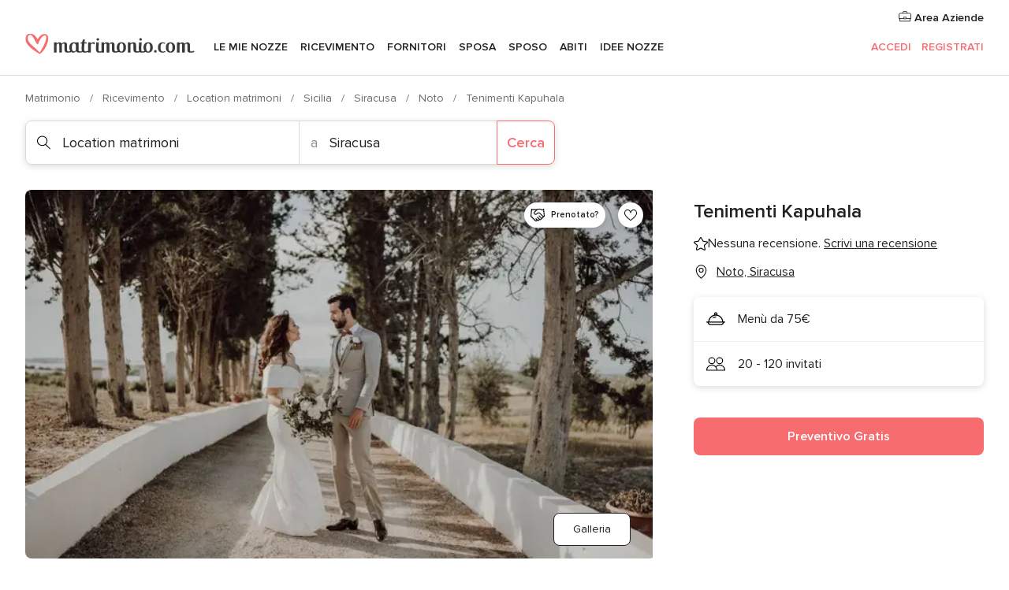

--- FILE ---
content_type: text/html; charset=UTF-8
request_url: https://www.matrimonio.com/location-matrimoni/tenimenti-kapuhala--e354656
body_size: 37071
content:
<!DOCTYPE html>
<html lang="it-IT" prefix="og: http://ogp.me/ns#">
<head>
<meta http-equiv="Content-Type" content="text/html; charset=utf-8">
<title>Tenimenti Kapuhala - Consulta la disponibilità e i prezzi</title>
<meta name="description" content="Tenimenti Kapuhala (Location matrimoni Noto). Tenimenti Kapuhala è un&apos;oasi di serenità dove, fra piante aromatiche e vigneti, ospiti e sposi saranno accolti da uno st...">
<meta name="keywords" content="Tenimenti Kapuhala, Location matrimoni Tenimenti Kapuhala, Ricevimento Tenimenti Kapuhala, Matrimonio Tenimenti Kapuhala, Nozze Tenimenti Kapuhala, Location matrimoni Noto, Location matrimoni Siracusa, Matrimonio Noto, Ricevimento Noto, Ricevimento Siracusa, Matrimonio Siracusa">
<meta name="robots" content="all">
<meta name="distribution" content="global">
<meta name="rating" content="general">
<meta name="pbdate" content="22:39:17 31/12/2025">
<link rel="canonical" href="https://www.matrimonio.com/location-matrimoni/tenimenti-kapuhala--e354656">
<link rel="alternate" href="android-app://com.matrimonio.launcher/matrimoniocom/m.matrimonio.com/location-matrimoni/tenimenti-kapuhala--e354656">
<meta name="viewport" content="width=device-width, initial-scale=1.0">
<meta name="apple-custom-itunes-app" content="app-id=606939610">
<meta name="apple-itunes-app" content="app-id=606939610, app-argument=https://app.appsflyer.com/id606939610?pid=WP-iOS-IT&c=WP-IT-LANDINGS&s=it">
<meta name="google-play-app" content="app-id=com.matrimonio.launcher">
<link rel="shortcut icon" href="https://www.matrimonio.com/mobile/assets/img/favicon/favicon.png">
<meta property="fb:pages" content="125509577464592" />
<meta property="fb:app_id" content="111914015519513" />
<meta property="og:type" content="website" />
<meta property="og:title" content="Tenimenti Kapuhala" />
<meta property="og:description" content="Tenimenti Kapuhala è un&apos;oasi di serenità dove, fra piante aromatiche e vigneti, ospiti e sposi saranno accolti da uno staff felice di condividere il momento più nella vita di due innamorati. Atmosfera bucolica, cibo vegano e vegetariano e atmosfera" />
<meta property="og:image" content="https://cdn0.matrimonio.com/vendor/4656/3_2/1280/jpg/lji_2_354656-169003868534777.jpeg">
<meta property="og:image:secure_url" content="https://cdn0.matrimonio.com/vendor/4656/3_2/1280/jpg/lji_2_354656-169003868534777.jpeg">
<meta property="og:image:alt" content="Tenimenti Kapuhala">
<meta property="og:url" content="https://www.matrimonio.com/location-matrimoni/tenimenti-kapuhala--e354656" />
<meta name="twitter:card" content="summary_large_image" />
<link rel="stylesheet" href="https://www.matrimonio.com/builds/desktop/css/symfnw-IT73-1-20251229-001_www_m_/WebBundleResponsiveMarketplaceStorefrontBodas.css">
<script>
var internalTrackingService = internalTrackingService || {
triggerSubmit : function() {},
triggerAbandon : function() {},
loaded : false
};
</script>
<script type="text/javascript">
function getCookie (name) {var b = document.cookie.match('(^|;)\\s*' + name + '\\s*=\\s*([^;]+)'); return b ? unescape(b.pop()) : null}
function overrideOneTrustGeo () {
const otgeoCookie = getCookie('otgeo') || '';
const regexp = /^([A-Za-z]+)(?:,([A-Za-z]+))?$/g;
const matches = [...otgeoCookie.matchAll(regexp)][0];
if (matches) {
const countryCode = matches[1];
const stateCode = matches[2];
const geolocationResponse = {
countryCode
};
if (stateCode) {
geolocationResponse.stateCode = stateCode;
}
return {
geolocationResponse
};
}
}
var OneTrust = overrideOneTrustGeo() || undefined;
</script>
<span class="ot-sdk-show-settings" style="display: none"></span>
<script src="https://cdn.cookielaw.org/scripttemplates/otSDKStub.js" data-language="it-IT" data-domain-script="6fcce6c3-f1fd-40b8-b4a4-105dc471be5a" data-ignore-ga='true' defer></script>
<script>var isCountryCookiesActiveByDefault=false,CONSENT_ANALYTICS_GROUP="C0002",CONSENT_PERSONALIZATION_GROUP="C0003",CONSENT_TARGETED_ADVERTISING_GROUP="C0004",CONSENT_SOCIAL_MEDIA_GROUP="C0005",cookieConsentContent='',hideCookieConsentLayer= '', OptanonAlertBoxClosed='';hideCookieConsentLayer=getCookie('hideCookieConsentLayer');OptanonAlertBoxClosed=getCookie('OptanonAlertBoxClosed');if(hideCookieConsentLayer==="1"||Boolean(OptanonAlertBoxClosed)){cookieConsentContent=queryStringToJSON(getCookie('OptanonConsent')||'');}function getCookie(e){var o=document.cookie.match("(^|;)\\s*"+e+"\\s*=\\s*([^;]+)");return o?unescape(o.pop()):null}function queryStringToJSON(e){var o=e.split("&"),t={};return o.forEach(function(e){e=e.split("="),t[e[0]]=decodeURIComponent(e[1]||"")}),JSON.parse(JSON.stringify(t))}function isCookieGroupAllowed(e){var o=cookieConsentContent.groups;if("string"!=typeof o){if(!isCountryCookiesActiveByDefault && e===CONSENT_ANALYTICS_GROUP && getCookie('hideCookieConsentLayer')==="1"){return true}return isCountryCookiesActiveByDefault;}for(var t=o.split(","),n=0;n<t.length;n++)if(t[n].indexOf(e,0)>=0)return"1"===t[n].split(":")[1];return!1}function userHasAcceptedTheCookies(){var e=document.getElementsByTagName("body")[0],o=document.createEvent("HTMLEvents");cookieConsentContent=queryStringToJSON(getCookie("OptanonConsent")||""),!0===isCookieGroupAllowed(CONSENT_ANALYTICS_GROUP)&&(o.initEvent("analyticsCookiesHasBeenAccepted",!0,!1),e.dispatchEvent(o)),!0===isCookieGroupAllowed(CONSENT_PERSONALIZATION_GROUP)&&(o.initEvent("personalizationCookiesHasBeenAccepted",!0,!1),e.dispatchEvent(o)),!0===isCookieGroupAllowed(CONSENT_TARGETED_ADVERTISING_GROUP)&&(o.initEvent("targetedAdvertisingCookiesHasBeenAccepted",!0,!1),e.dispatchEvent(o)),!0===isCookieGroupAllowed(CONSENT_SOCIAL_MEDIA_GROUP)&&(o.initEvent("socialMediaAdvertisingCookiesHasBeenAccepted",!0,!1),e.dispatchEvent(o))}</script>
<script>
document.getElementsByTagName('body')[0].addEventListener('oneTrustLoaded', function () {
if (OneTrust.GetDomainData()?.ConsentModel?.Name === 'notice only') {
const cookiePolicyLinkSelector = document.querySelectorAll('.ot-sdk-show-settings')
cookiePolicyLinkSelector.forEach((selector) => {
selector.style.display = 'none'
})
}
})
</script>
<script>
function CMP() {
var body = document.getElementsByTagName('body')[0];
var event = document.createEvent('HTMLEvents');
var callbackIAB = (tcData, success) => {
if (success && (tcData.eventStatus === 'tcloaded' || tcData.eventStatus === 'useractioncomplete')) {
window.__tcfapi('removeEventListener', 2, () => {
}, callbackIAB);
if ((typeof window.Optanon !== "undefined" &&
!window.Optanon.GetDomainData().IsIABEnabled) ||
(tcData.gdprApplies &&
typeof window.Optanon !== "undefined" &&
window.Optanon.GetDomainData().IsIABEnabled &&
getCookie('OptanonAlertBoxClosed'))) {
userHasAcceptedTheCookies();
}
if (isCookieGroupAllowed(CONSENT_ANALYTICS_GROUP) !== true) {
event.initEvent('analyticsCookiesHasBeenDenied', true, false);
body.dispatchEvent(event);
}
if (isCookieGroupAllowed(CONSENT_TARGETED_ADVERTISING_GROUP) !== true) {
event.initEvent('targetedAdvertisingCookiesHasBeenDenied', true, false);
body.dispatchEvent(event);
}
if (tcData.gdprApplies && typeof window.Optanon !== "undefined" && window.Optanon.GetDomainData().IsIABEnabled) {
event.initEvent('IABTcDataReady', true, false);
body.dispatchEvent(event);
} else {
event.initEvent('nonIABCountryDataReady', true, false);
body.dispatchEvent(event);
}
}
}
var cnt = 0;
var consentSetInterval = setInterval(function () {
cnt += 1;
if (cnt === 600) {
userHasAcceptedTheCookies();
clearInterval(consentSetInterval);
}
if (typeof window.Optanon !== "undefined" && !window.Optanon.GetDomainData().IsIABEnabled) {
clearInterval(consentSetInterval);
userHasAcceptedTheCookies();
event.initEvent('oneTrustLoaded', true, false);
body.dispatchEvent(event);
event.initEvent('nonIABCountryDataReady', true, false);
body.dispatchEvent(event);
}
if (typeof window.__tcfapi !== "undefined") {
event.initEvent('oneTrustLoaded', true, false);
body.dispatchEvent(event);
clearInterval(consentSetInterval);
window.__tcfapi('addEventListener', 2, callbackIAB);
}
});
}
function OptanonWrapper() {
CMP();
}
</script>
</head><body>
<script>
var gtagScript = function() { var s = document.createElement("script"), el = document.getElementsByTagName("script")[0]; s.defer = true;
s.src = "https://www.googletagmanager.com/gtag/js?id=G-S06FPGC3QV";
el.parentNode.insertBefore(s, el);}
window.dataLayer = window.dataLayer || [];
const analyticsGroupOpt = isCookieGroupAllowed(CONSENT_ANALYTICS_GROUP) === true;
const targetedAdsOpt = isCookieGroupAllowed(CONSENT_TARGETED_ADVERTISING_GROUP) === true;
const personalizationOpt = isCookieGroupAllowed(CONSENT_PERSONALIZATION_GROUP) === true;
window['gtag_enable_tcf_support'] = true;
document.getElementsByTagName('body')[0].addEventListener('oneTrustLoaded', function () {
gtagScript();
});
function gtag(){dataLayer.push(arguments);}
gtag('js', new Date());
gtag('consent', 'default', {
'analytics_storage': analyticsGroupOpt ? 'granted' : 'denied',
'ad_storage': targetedAdsOpt ? 'granted' : 'denied',
'ad_user_data': targetedAdsOpt ? 'granted' : 'denied',
'ad_user_personalization': targetedAdsOpt ? 'granted' : 'denied',
'functionality_storage': targetedAdsOpt ? 'granted' : 'denied',
'personalization_storage': personalizationOpt ? 'granted' : 'denied',
'security_storage': 'granted'
});
gtag('set', 'ads_data_redaction', !analyticsGroupOpt);
gtag('set', 'allow_ad_personalization_signals', analyticsGroupOpt);
gtag('set', 'allow_google_signals', analyticsGroupOpt);
gtag('set', 'allow_interest_groups', analyticsGroupOpt);
gtag('config', 'G-S06FPGC3QV', { groups: 'analytics', 'send_page_view': false });
gtag('config', 'AW-981308565', { groups: 'adwords' });
</script>

<div id="app-apps-download-banner" class="branch-banner-placeholder branchBannerPlaceholder"></div>

<a class="layoutSkipMain" href="#layoutMain">Vai ai contenuti principali</a>
<header class="layoutHeader">
<span class="layoutHeader__hamburger app-header-menu-toggle">
<i class="svgIcon app-svg-async svgIcon__list-menu "   data-name="_common/list-menu" data-svg="https://cdn1.matrimonio.com/assets/svg/optimized/_common/list-menu.svg" data-svg-lazyload="1"></i></span>
<a class="layoutHeader__logoAnchor app-analytics-event-click"
href="https://www.matrimonio.com/">
<img src="https://www.matrimonio.com/assets/img/logos/gen_logoHeader.svg"   alt="Matrimonio"  width="218" height="27"   >
</a>
<nav class="layoutHeader__nav app-header-nav">
<ul class="layoutNavMenu app-header-list">
<li class="layoutNavMenu__header">
<i class="svgIcon app-svg-async svgIcon__close layoutNavMenu__itemClose app-header-menu-toggle"   data-name="_common/close" data-svg="https://cdn1.matrimonio.com/assets/svg/optimized/_common/close.svg" data-svg-lazyload="1"></i>        </li>
<li class="layoutNavMenu__item app-header-menu-item-openSection layoutNavMenu__item--my_wedding ">
<a href="https://www.matrimonio.com/wedding-organizer"
class="layoutNavMenu__anchor app-header-menu-itemAnchor app-analytics-track-event-click "
data-tracking-section="header" data-tracking-category="Navigation" data-tracking-category-authed="1"
data-tracking-dt="tools"                >
Le mie nozze                </a>
<i class="svgIcon app-svg-async svgIcon__angleRightBlood layoutNavMenu__anchorArrow"   data-name="_common/angleRightBlood" data-svg="https://cdn1.matrimonio.com/assets/svg/optimized/_common/angleRightBlood.svg" data-svg-lazyload="1"></i>
<div class="layoutNavMenuTab app-header-menu-itemDropdown">
<div class="layoutNavMenuTab__layout">
<div class="layoutNavMenuTab__header">
<i class="svgIcon app-svg-async svgIcon__angleLeftBlood layoutNavMenuTab__icon app-header-menu-item-closeSection"   data-name="_common/angleLeftBlood" data-svg="https://cdn1.matrimonio.com/assets/svg/optimized/_common/angleLeftBlood.svg" data-svg-lazyload="1"></i>    <a class="layoutNavMenuTab__title" href="https://www.matrimonio.com/wedding-organizer">
Le mie nozze    </a>
<i class="svgIcon app-svg-async svgIcon__close layoutNavMenuTab__iconClose app-header-menu-toggle"   data-name="_common/close" data-svg="https://cdn1.matrimonio.com/assets/svg/optimized/_common/close.svg" data-svg-lazyload="1"></i></div>
<div class="layoutNavMenuTabMyWedding">
<div class="layoutNavMenuTabMyWeddingList">
<a class="layoutNavMenuTabMyWedding__title" href="https://www.matrimonio.com/wedding-organizer">
Il mio wedding organizer        </a>
<ul class="layoutNavMenuTabMyWeddingList__content ">
<li class="layoutNavMenuTabMyWeddingList__item layoutNavMenuTabMyWeddingList__item--viewAll">
<a href="https://www.matrimonio.com/wedding-organizer">Visualizza tutto</a>
</li>
<li class="layoutNavMenuTabMyWeddingList__item "
>
<a href="https://www.matrimonio.com/agenda-matrimonio">
<i class="svgIcon app-svg-async svgIcon__checklist layoutNavMenuTabMyWeddingList__itemIcon"   data-name="tools/categories/checklist" data-svg="https://cdn1.matrimonio.com/assets/svg/optimized/tools/categories/checklist.svg" data-svg-lazyload="1"></i>                        Agenda                    </a>
</li>
<li class="layoutNavMenuTabMyWeddingList__item "
>
<a href="https://www.matrimonio.com/lista-invitati-matrimonio">
<i class="svgIcon app-svg-async svgIcon__guests layoutNavMenuTabMyWeddingList__itemIcon"   data-name="tools/categories/guests" data-svg="https://cdn1.matrimonio.com/assets/svg/optimized/tools/categories/guests.svg" data-svg-lazyload="1"></i>                        Invitati                    </a>
</li>
<li class="layoutNavMenuTabMyWeddingList__item "
>
<a href="https://www.matrimonio.com/gestione-tavoli-matrimonio">
<i class="svgIcon app-svg-async svgIcon__tables layoutNavMenuTabMyWeddingList__itemIcon"   data-name="tools/categories/tables" data-svg="https://cdn1.matrimonio.com/assets/svg/optimized/tools/categories/tables.svg" data-svg-lazyload="1"></i>                        Tavoli                    </a>
</li>
<li class="layoutNavMenuTabMyWeddingList__item "
>
<a href="https://www.matrimonio.com/budgeter-matrimonio">
<i class="svgIcon app-svg-async svgIcon__budget layoutNavMenuTabMyWeddingList__itemIcon"   data-name="tools/categories/budget" data-svg="https://cdn1.matrimonio.com/assets/svg/optimized/tools/categories/budget.svg" data-svg-lazyload="1"></i>                        Budgeter                    </a>
</li>
<li class="layoutNavMenuTabMyWeddingList__item "
>
<a href="https://www.matrimonio.com/miei-fornitori-matrimonio">
<i class="svgIcon app-svg-async svgIcon__vendors layoutNavMenuTabMyWeddingList__itemIcon"   data-name="tools/categories/vendors" data-svg="https://cdn1.matrimonio.com/assets/svg/optimized/tools/categories/vendors.svg" data-svg-lazyload="1"></i>                        Fornitori                    </a>
</li>
<li class="layoutNavMenuTabMyWeddingList__item "
>
<a href="https://www.matrimonio.com/miei-abiti-sposa">
<i class="svgIcon app-svg-async svgIcon__dresses layoutNavMenuTabMyWeddingList__itemIcon"   data-name="tools/categories/dresses" data-svg="https://cdn1.matrimonio.com/assets/svg/optimized/tools/categories/dresses.svg" data-svg-lazyload="1"></i>                        Abiti                    </a>
</li>
<li class="layoutNavMenuTabMyWeddingList__item "
>
<a href="https://www.matrimonio.com/website/index.php?actionReferrer=8">
<i class="svgIcon app-svg-async svgIcon__website layoutNavMenuTabMyWeddingList__itemIcon"   data-name="tools/categories/website" data-svg="https://cdn1.matrimonio.com/assets/svg/optimized/tools/categories/website.svg" data-svg-lazyload="1"></i>                        Wedding Site                    </a>
</li>
<li class="layoutNavMenuTabMyWeddingList__item app-analytics-track-event-click"
data-tracking-category="Navigation"
data-tracking-section="header_venues"
data-tracking-dt="contest"
>
<a href="https://www.matrimonio.com/sorteggio">
<i class="svgIcon app-svg-async svgIcon__contest layoutNavMenuTabMyWeddingList__itemIcon"   data-name="tools/categories/contest" data-svg="https://cdn1.matrimonio.com/assets/svg/optimized/tools/categories/contest.svg" data-svg-lazyload="1"></i>                        Concorso                    </a>
</li>
</ul>
</div>
<div class="layoutNavMenuTabMyWeddingBanners">
<div class="layoutNavMenuBannerBox app-header-menu-banner app-link "
data-href="https://www.matrimonio.com/app-matrimonio"
>
<div class="layoutNavMenuBannerBox__content">
<p class="layoutNavMenuBannerBox__title">Scarica l'app</p>
<span class="layoutNavMenuBannerBox__subtitle">Organizza il tuo matrimonio quando e dove vuoi</span>
</div>
<img data-src="https://www.matrimonio.com/assets/img/logos/square-icon.svg"  class="lazyload layoutNavMenuBannerBox__icon" alt="Icona app"  width="60" height="60"  >
</div>
<div class="layoutNavMenuBannerBox app-header-menu-banner app-link "
data-href="https://www.matrimonio.com/album-matrimonio-wedshoots"
>
<div class="layoutNavMenuBannerBox__content">
<a class="layoutNavMenuBannerBox__title" href="https://www.matrimonio.com/album-matrimonio-wedshoots">Wedshoots</a>
<span class="layoutNavMenuBannerBox__subtitle">Tutte le foto dei tuoi invitati in un solo album</span>
</div>
<img data-src="https://www.matrimonio.com/assets/img/wedshoots/ico_wedshoots.svg"  class="lazyload layoutNavMenuBannerBox__icon" alt="Icona Wedshoots"  width="60" height="60"  >
</div>
</div>
</div>    </div>
</div>
</li>
<li class="layoutNavMenu__item app-header-menu-item-openSection layoutNavMenu__item--venues ">
<a href="https://www.matrimonio.com/ricevimento"
class="layoutNavMenu__anchor app-header-menu-itemAnchor app-analytics-track-event-click "
data-tracking-section="header" data-tracking-category="Navigation" data-tracking-category-authed="1"
data-tracking-dt="venues"                >
Ricevimento                </a>
<i class="svgIcon app-svg-async svgIcon__angleRightBlood layoutNavMenu__anchorArrow"   data-name="_common/angleRightBlood" data-svg="https://cdn1.matrimonio.com/assets/svg/optimized/_common/angleRightBlood.svg" data-svg-lazyload="1"></i>
<div class="layoutNavMenuTab app-header-menu-itemDropdown">
<div class="layoutNavMenuTab__layout">
<div class="layoutNavMenuTab__header">
<i class="svgIcon app-svg-async svgIcon__angleLeftBlood layoutNavMenuTab__icon app-header-menu-item-closeSection"   data-name="_common/angleLeftBlood" data-svg="https://cdn1.matrimonio.com/assets/svg/optimized/_common/angleLeftBlood.svg" data-svg-lazyload="1"></i>    <a class="layoutNavMenuTab__title" href="https://www.matrimonio.com/ricevimento">
Ricevimento    </a>
<i class="svgIcon app-svg-async svgIcon__close layoutNavMenuTab__iconClose app-header-menu-toggle"   data-name="_common/close" data-svg="https://cdn1.matrimonio.com/assets/svg/optimized/_common/close.svg" data-svg-lazyload="1"></i></div>
<div class="layoutNavMenuTabVenues">
<div class="layoutNavMenuTabVenues__categories">
<div class="layoutNavMenuTabVenuesList">
<a class="layoutNavMenuTabVenues__title"
href="https://www.matrimonio.com/ricevimento">
Ricevimento            </a>
<ul class="layoutNavMenuTabVenuesList__content">
<li class="layoutNavMenuTabVenuesList__item layoutNavMenuTabVenuesList__item--viewAll">
<a href="https://www.matrimonio.com/ricevimento">Visualizza tutto</a>
</li>
<li class="layoutNavMenuTabVenuesList__item">
<a href="https://www.matrimonio.com/ville-matrimoni">
Ville matrimoni                        </a>
</li>
<li class="layoutNavMenuTabVenuesList__item">
<a href="https://www.matrimonio.com/agriturismo-ricevimenti">
Agriturismo ricevimenti                        </a>
</li>
<li class="layoutNavMenuTabVenuesList__item">
<a href="https://www.matrimonio.com/hotel-ricevimenti">
Hotel ricevimenti                        </a>
</li>
<li class="layoutNavMenuTabVenuesList__item">
<a href="https://www.matrimonio.com/ristoranti-ricevimenti">
Ristoranti ricevimenti                        </a>
</li>
<li class="layoutNavMenuTabVenuesList__item">
<a href="https://www.matrimonio.com/sala-ricevimenti">
Sala ricevimenti                        </a>
</li>
<li class="layoutNavMenuTabVenuesList__item">
<a href="https://www.matrimonio.com/catering-matrimoni">
Catering matrimoni                        </a>
</li>
<li class="layoutNavMenuTabVenuesList__item">
<a href="https://www.matrimonio.com/castelli-matrimoni">
Castelli matrimoni                        </a>
</li>
<li class="layoutNavMenuTabVenuesList__item">
<a href="https://www.matrimonio.com/matrimoni-in-spiaggia">
Matrimoni in spiaggia                        </a>
</li>
<li class="layoutNavMenuTabVenuesList__item">
<a href="https://www.matrimonio.com/location-matrimoni">
Location matrimoni                        </a>
</li>
<li class="layoutNavMenuTabVenuesList__item layoutNavMenuTabVenuesList__item--highlight">
<a href="https://www.matrimonio.com/promozioni/ricevimento">
Promozioni                        </a>
</li>
</ul>
</div>
</div>
<div class="layoutNavMenuTabVenuesBanners">
<div class="layoutNavMenuBannerBox app-header-menu-banner app-link app-analytics-track-event-click"
data-href="https://www.matrimonio.com/destination-wedding"
data-tracking-section=header_venues                      data-tracking-category=Navigation                      data-tracking-dt=destination_weddings         >
<div class="layoutNavMenuBannerBox__content">
<p class="layoutNavMenuBannerBox__title">Destination Weddings</p>
<span class="layoutNavMenuBannerBox__subtitle">Il tuo matrimonio da sogno all'estero.</span>
</div>
<img class="svgIcon svgIcon__plane_destination layoutNavMenuBannerBox__icon lazyload" data-src="https://cdn1.matrimonio.com/assets/svg/original/illustration/plane_destination.svg"  alt="illustration plane destination" width="56" height="56" >    </div>
<div class="layoutNavMenuBannerBox app-header-menu-banner app-link app-analytics-track-event-click"
data-href="https://www.matrimonio.com/sorteggio"
data-tracking-section=header_venues                      data-tracking-category=Navigation                      data-tracking-dt=contest         >
<div class="layoutNavMenuBannerBox__content">
<p class="layoutNavMenuBannerBox__title">Vinci 5.000&euro;</p>
<span class="layoutNavMenuBannerBox__subtitle">Partecipa alla 154ª edizione del concorso di Matrimonio.com</span>
</div>
<img class="svgIcon svgIcon__stars layoutNavMenuBannerBox__icon lazyload" data-src="https://cdn1.matrimonio.com/assets/svg/original/illustration/stars.svg"  alt="illustration stars" width="56" height="56" >    </div>
</div>
</div>
</div>
</div>
</li>
<li class="layoutNavMenu__item app-header-menu-item-openSection layoutNavMenu__item--vendors ">
<a href="https://www.matrimonio.com/fornitori"
class="layoutNavMenu__anchor app-header-menu-itemAnchor app-analytics-track-event-click "
data-tracking-section="header" data-tracking-category="Navigation" data-tracking-category-authed="1"
data-tracking-dt="vendors"                >
Fornitori                </a>
<i class="svgIcon app-svg-async svgIcon__angleRightBlood layoutNavMenu__anchorArrow"   data-name="_common/angleRightBlood" data-svg="https://cdn1.matrimonio.com/assets/svg/optimized/_common/angleRightBlood.svg" data-svg-lazyload="1"></i>
<div class="layoutNavMenuTab app-header-menu-itemDropdown">
<div class="layoutNavMenuTab__layout">
<div class="layoutNavMenuTab__header">
<i class="svgIcon app-svg-async svgIcon__angleLeftBlood layoutNavMenuTab__icon app-header-menu-item-closeSection"   data-name="_common/angleLeftBlood" data-svg="https://cdn1.matrimonio.com/assets/svg/optimized/_common/angleLeftBlood.svg" data-svg-lazyload="1"></i>    <a class="layoutNavMenuTab__title" href="https://www.matrimonio.com/fornitori">
Fornitori    </a>
<i class="svgIcon app-svg-async svgIcon__close layoutNavMenuTab__iconClose app-header-menu-toggle"   data-name="_common/close" data-svg="https://cdn1.matrimonio.com/assets/svg/optimized/_common/close.svg" data-svg-lazyload="1"></i></div>
<div class="layoutNavMenuTabVendors">
<div class="layoutNavMenuTabVendors__content layoutNavMenuTabVendors__contentBig">
<div class="layoutNavMenuTabVendorsList">
<a class="layoutNavMenuTabVendors__title" href="https://www.matrimonio.com/fornitori">
Trova i fornitori per le tue nozze            </a>
<ul class="layoutNavMenuTabVendorsList__content">
<li class="layoutNavMenuTabVendorsList__item layoutNavMenuTabVendorsList__item--viewAll">
<a href="https://www.matrimonio.com/fornitori">Visualizza tutto</a>
</li>
<li class="layoutNavMenuTabVendorsList__item">
<i class="svgIcon app-svg-async svgIcon__categPhoto layoutNavMenuTabVendorsList__itemIcon"   data-name="vendors/categories/categPhoto" data-svg="https://cdn1.matrimonio.com/assets/svg/optimized/vendors/categories/categPhoto.svg" data-svg-lazyload="1"></i>                        <a href="https://www.matrimonio.com/fotografo-matrimonio">
Fotografo matrimonio                        </a>
</li>
<li class="layoutNavMenuTabVendorsList__item">
<i class="svgIcon app-svg-async svgIcon__categVideo layoutNavMenuTabVendorsList__itemIcon"   data-name="vendors/categories/categVideo" data-svg="https://cdn1.matrimonio.com/assets/svg/optimized/vendors/categories/categVideo.svg" data-svg-lazyload="1"></i>                        <a href="https://www.matrimonio.com/video-matrimonio">
Video Matrimonio                        </a>
</li>
<li class="layoutNavMenuTabVendorsList__item">
<i class="svgIcon app-svg-async svgIcon__categMusic layoutNavMenuTabVendorsList__itemIcon"   data-name="vendors/categories/categMusic" data-svg="https://cdn1.matrimonio.com/assets/svg/optimized/vendors/categories/categMusic.svg" data-svg-lazyload="1"></i>                        <a href="https://www.matrimonio.com/musica-matrimonio">
Musica matrimonio                        </a>
</li>
<li class="layoutNavMenuTabVendorsList__item">
<i class="svgIcon app-svg-async svgIcon__categRental layoutNavMenuTabVendorsList__itemIcon"   data-name="vendors/categories/categRental" data-svg="https://cdn1.matrimonio.com/assets/svg/optimized/vendors/categories/categRental.svg" data-svg-lazyload="1"></i>                        <a href="https://www.matrimonio.com/auto-matrimonio">
Auto matrimonio                        </a>
</li>
<li class="layoutNavMenuTabVendorsList__item">
<i class="svgIcon app-svg-async svgIcon__categTransport layoutNavMenuTabVendorsList__itemIcon"   data-name="vendors/categories/categTransport" data-svg="https://cdn1.matrimonio.com/assets/svg/optimized/vendors/categories/categTransport.svg" data-svg-lazyload="1"></i>                        <a href="https://www.matrimonio.com/noleggio-autobus">
Noleggio autobus                        </a>
</li>
<li class="layoutNavMenuTabVendorsList__item">
<i class="svgIcon app-svg-async svgIcon__categFlower layoutNavMenuTabVendorsList__itemIcon"   data-name="vendors/categories/categFlower" data-svg="https://cdn1.matrimonio.com/assets/svg/optimized/vendors/categories/categFlower.svg" data-svg-lazyload="1"></i>                        <a href="https://www.matrimonio.com/fiori-matrimonio">
Fiori matrimonio                        </a>
</li>
<li class="layoutNavMenuTabVendorsList__item">
<i class="svgIcon app-svg-async svgIcon__categInvite layoutNavMenuTabVendorsList__itemIcon"   data-name="vendors/categories/categInvite" data-svg="https://cdn1.matrimonio.com/assets/svg/optimized/vendors/categories/categInvite.svg" data-svg-lazyload="1"></i>                        <a href="https://www.matrimonio.com/partecipazioni-nozze">
Partecipazioni nozze                        </a>
</li>
<li class="layoutNavMenuTabVendorsList__item">
<i class="svgIcon app-svg-async svgIcon__categGift layoutNavMenuTabVendorsList__itemIcon"   data-name="vendors/categories/categGift" data-svg="https://cdn1.matrimonio.com/assets/svg/optimized/vendors/categories/categGift.svg" data-svg-lazyload="1"></i>                        <a href="https://www.matrimonio.com/bomboniere">
Bomboniere                        </a>
</li>
</ul>
</div>
<div class="layoutNavMenuTabVendorsPremium">
<p class="layoutNavMenuTabVendorsPremium__subtitle">In evidenza</p>
<ul class="layoutNavMenuTabVendorsPremium__content">
<li class="layoutNavMenuTabVendorsPremium__item">
<div data-href="https://www.matrimonio.com/anfm" class="layoutNavMenuTabVendorsPremium__link link app-header-menu-premium-link app-link">
<img data-src="https://cdn1.matrimonio.com/assets/img/directory/gen_miniLogo-74.jpg"  class="lazyload layoutNavMenuTabVendorsPremium__image" alt="Fotografi garanzie ANFM"  width="50" height="50"  >
Fotografi garanzie ANFM                            </div>
</li>
</ul>
</div>
<div class="layoutNavMenuTabVendorsListOthers">
<p class="layoutNavMenuTabVendorsListOthers__subtitle">Altre categorie</p>
<ul class="layoutNavMenuTabVendorsListOthers__container">
<li class="layoutNavMenuTabVendorsListOthers__item">
<a href="https://www.matrimonio.com/noleggio-arredi">
Noleggio arredi                        </a>
</li>
<li class="layoutNavMenuTabVendorsListOthers__item">
<a href="https://www.matrimonio.com/noleggio-tensostrutture">
Noleggio tensostrutture                        </a>
</li>
<li class="layoutNavMenuTabVendorsListOthers__item">
<a href="https://www.matrimonio.com/animazione-matrimoni">
Animazione Matrimoni                        </a>
</li>
<li class="layoutNavMenuTabVendorsListOthers__item">
<a href="https://www.matrimonio.com/decorazioni-matrimonio">
Decorazioni matrimonio                        </a>
</li>
<li class="layoutNavMenuTabVendorsListOthers__item">
<a href="https://www.matrimonio.com/lista-di-nozze">
Lista di nozze                        </a>
</li>
<li class="layoutNavMenuTabVendorsListOthers__item">
<a href="https://www.matrimonio.com/wedding-planner">
Wedding planner                        </a>
</li>
<li class="layoutNavMenuTabVendorsListOthers__item">
<a href="https://www.matrimonio.com/noleggio-carrozze">
Noleggio carrozze                        </a>
</li>
<li class="layoutNavMenuTabVendorsListOthers__item">
<a href="https://www.matrimonio.com/viaggio-di-nozze">
Viaggio di nozze                        </a>
</li>
<li class="layoutNavMenuTabVendorsListOthers__item">
<a href="https://www.matrimonio.com/proposte-originali">
Proposte originali                        </a>
</li>
<li class="layoutNavMenuTabVendorsListOthers__item">
<a href="https://www.matrimonio.com/torte-nuziali">
Torte nuziali                        </a>
</li>
<li class="layoutNavMenuTabVendorsListOthers__item">
<a href="https://www.matrimonio.com/photo-booth">
Photo booth                        </a>
</li>
<li class="layoutNavMenuTabVendorsListOthers__deals">
<a href="https://www.matrimonio.com/promozioni/fornitori">
Promozioni                        </a>
</li>
</ul>
</div>
</div>
<div class="layoutNavMenuTabVendorsBanners hasPremium">
<div class="layoutNavMenuBannerBox app-header-menu-banner app-link app-analytics-track-event-click"
data-href="https://www.matrimonio.com/destination-wedding"
data-tracking-section=header_vendors                      data-tracking-category=Navigation                      data-tracking-dt=destination_weddings         >
<div class="layoutNavMenuBannerBox__content">
<p class="layoutNavMenuBannerBox__title">Destination Weddings</p>
<span class="layoutNavMenuBannerBox__subtitle">Il tuo matrimonio da sogno all'estero.</span>
</div>
<img class="svgIcon svgIcon__plane_destination layoutNavMenuBannerBox__icon lazyload" data-src="https://cdn1.matrimonio.com/assets/svg/original/illustration/plane_destination.svg"  alt="illustration plane destination" width="56" height="56" >    </div>
<div class="layoutNavMenuBannerBox app-header-menu-banner app-link app-analytics-track-event-click"
data-href="https://www.matrimonio.com/sorteggio"
data-tracking-section=header_vendors                      data-tracking-category=Navigation                      data-tracking-dt=contest         >
<div class="layoutNavMenuBannerBox__content">
<p class="layoutNavMenuBannerBox__title">Vinci 5.000&euro;</p>
<span class="layoutNavMenuBannerBox__subtitle">Partecipa alla 154ª edizione del concorso di Matrimonio.com</span>
</div>
<img class="svgIcon svgIcon__stars layoutNavMenuBannerBox__icon lazyload" data-src="https://cdn1.matrimonio.com/assets/svg/original/illustration/stars.svg"  alt="illustration stars" width="56" height="56" >    </div>
</div>
</div>    </div>
</div>
</li>
<li class="layoutNavMenu__item app-header-menu-item-openSection layoutNavMenu__item--brides ">
<a href="https://www.matrimonio.com/sposa"
class="layoutNavMenu__anchor app-header-menu-itemAnchor app-analytics-track-event-click "
data-tracking-section="header" data-tracking-category="Navigation" data-tracking-category-authed="1"
>
Sposa                </a>
<i class="svgIcon app-svg-async svgIcon__angleRightBlood layoutNavMenu__anchorArrow"   data-name="_common/angleRightBlood" data-svg="https://cdn1.matrimonio.com/assets/svg/optimized/_common/angleRightBlood.svg" data-svg-lazyload="1"></i>
<div class="layoutNavMenuTab app-header-menu-itemDropdown">
<div class="layoutNavMenuTab__layout">
<div class="layoutNavMenuTab__header">
<i class="svgIcon app-svg-async svgIcon__angleLeftBlood layoutNavMenuTab__icon app-header-menu-item-closeSection"   data-name="_common/angleLeftBlood" data-svg="https://cdn1.matrimonio.com/assets/svg/optimized/_common/angleLeftBlood.svg" data-svg-lazyload="1"></i>    <a class="layoutNavMenuTab__title" href="https://www.matrimonio.com/sposa">
Spose    </a>
<i class="svgIcon app-svg-async svgIcon__close layoutNavMenuTab__iconClose app-header-menu-toggle"   data-name="_common/close" data-svg="https://cdn1.matrimonio.com/assets/svg/optimized/_common/close.svg" data-svg-lazyload="1"></i></div>
<div class="layoutNavMenuTabBridesGrooms">
<div class="layoutNavMenuTabBridesGroomsList">
<a class="layoutNavMenuTabBridesGrooms__title" href="https://www.matrimonio.com/sposa">
Spose        </a>
<ul class="layoutNavMenuTabBridesGroomsList__content">
<li class="layoutNavMenuTabBridesGroomsList__item layoutNavMenuTabBridesGroomsList__item--viewAll">
<a href="https://www.matrimonio.com/sposa">Visualizza tutto</a>
</li>
<li class="layoutNavMenuTabBridesGroomsList__item">
<a href="https://www.matrimonio.com/abiti-da-sposa">
Abiti da sposa                    </a>
</li>
<li class="layoutNavMenuTabBridesGroomsList__item">
<a href="https://www.matrimonio.com/accessori-sposa">
Accessori sposa                    </a>
</li>
<li class="layoutNavMenuTabBridesGroomsList__item">
<a href="https://www.matrimonio.com/abiti-da-cerimonia">
Abiti da cerimonia                    </a>
</li>
<li class="layoutNavMenuTabBridesGroomsList__item">
<a href="https://www.matrimonio.com/acconciature-sposa">
Acconciature sposa                    </a>
</li>
<li class="layoutNavMenuTabBridesGroomsList__item">
<a href="https://www.matrimonio.com/trucco-sposa">
Trucco sposa                    </a>
</li>
<li class="layoutNavMenuTabBridesGroomsList__item">
<a href="https://www.matrimonio.com/trattamenti-estetici">
Trattamenti estetici                    </a>
</li>
<li class="layoutNavMenuTabBridesGroomsList__item">
<a href="https://www.matrimonio.com/gioielleria">
Gioielleria                    </a>
</li>
<li class="layoutNavMenuTabBridesGroomsList__item">
<a href="https://www.matrimonio.com/fedi-nuziali">
Fedi nuziali                    </a>
</li>
<li class="layoutNavMenuTabBridesGroomsList__item layoutNavMenuTabBridesGroomsList__item--highlight">
<a href="https://www.matrimonio.com/promozioni/sposa">
Promozioni                </a>
</li>
</ul>
</div>
<div class="layoutNavMenuTabBridesGroomsBanner">
<div class="layoutNavMenuBannerBox app-header-menu-banner app-link "
data-href="https://www.matrimonio.com/abiti-sposa"
>
<div class="layoutNavMenuBannerBox__content">
<p class="layoutNavMenuBannerBox__title">Catalogo abiti da sposa</p>
<span class="layoutNavMenuBannerBox__subtitle">Scegli il tuo e trovalo nei negozi della tua zona.</span>
</div>
<img class="svgIcon svgIcon__dress layoutNavMenuBannerBox__icon lazyload" data-src="https://cdn1.matrimonio.com/assets/svg/original/illustration/dress.svg"  alt="illustration dress" width="56" height="56" >    </div>
</div>
</div>    </div>
</div>
</li>
<li class="layoutNavMenu__item app-header-menu-item-openSection layoutNavMenu__item--grooms ">
<a href="https://www.matrimonio.com/sposo"
class="layoutNavMenu__anchor app-header-menu-itemAnchor app-analytics-track-event-click "
data-tracking-section="header" data-tracking-category="Navigation" data-tracking-category-authed="1"
>
Sposo                </a>
<i class="svgIcon app-svg-async svgIcon__angleRightBlood layoutNavMenu__anchorArrow"   data-name="_common/angleRightBlood" data-svg="https://cdn1.matrimonio.com/assets/svg/optimized/_common/angleRightBlood.svg" data-svg-lazyload="1"></i>
<div class="layoutNavMenuTab app-header-menu-itemDropdown">
<div class="layoutNavMenuTab__layout">
<div class="layoutNavMenuTab__header">
<i class="svgIcon app-svg-async svgIcon__angleLeftBlood layoutNavMenuTab__icon app-header-menu-item-closeSection"   data-name="_common/angleLeftBlood" data-svg="https://cdn1.matrimonio.com/assets/svg/optimized/_common/angleLeftBlood.svg" data-svg-lazyload="1"></i>    <a class="layoutNavMenuTab__title" href="https://www.matrimonio.com/sposo">
Sposi    </a>
<i class="svgIcon app-svg-async svgIcon__close layoutNavMenuTab__iconClose app-header-menu-toggle"   data-name="_common/close" data-svg="https://cdn1.matrimonio.com/assets/svg/optimized/_common/close.svg" data-svg-lazyload="1"></i></div>
<div class="layoutNavMenuTabBridesGrooms">
<div class="layoutNavMenuTabBridesGroomsList">
<a class="layoutNavMenuTabBridesGrooms__title" href="https://www.matrimonio.com/sposo">
Sposi        </a>
<ul class="layoutNavMenuTabBridesGroomsList__content">
<li class="layoutNavMenuTabBridesGroomsList__item layoutNavMenuTabBridesGroomsList__item--viewAll">
<a href="https://www.matrimonio.com/sposo">Visualizza tutto</a>
</li>
<li class="layoutNavMenuTabBridesGroomsList__item">
<a href="https://www.matrimonio.com/vestiti-sposo">
Vestiti sposo                    </a>
</li>
<li class="layoutNavMenuTabBridesGroomsList__item">
<a href="https://www.matrimonio.com/accessori-sposo">
Accessori sposo                    </a>
</li>
<li class="layoutNavMenuTabBridesGroomsList__item">
<a href="https://www.matrimonio.com/estetica-maschile">
Estetica maschile                    </a>
</li>
<li class="layoutNavMenuTabBridesGroomsList__item layoutNavMenuTabBridesGroomsList__item--highlight">
<a href="https://www.matrimonio.com/promozioni/sposo">
Promozioni                </a>
</li>
</ul>
</div>
<div class="layoutNavMenuTabBridesGroomsBanner">
<div class="layoutNavMenuBannerBox app-header-menu-banner app-link "
data-href="https://www.matrimonio.com/vestiti-da-sposo"
>
<div class="layoutNavMenuBannerBox__content">
<p class="layoutNavMenuBannerBox__title">Catalogo sposo</p>
<span class="layoutNavMenuBannerBox__subtitle">Scegli il tuo e trovalo nei negozi della tua zona.</span>
</div>
<img class="svgIcon svgIcon__bowtie_blue layoutNavMenuBannerBox__icon lazyload" data-src="https://cdn1.matrimonio.com/assets/svg/original/illustration/bowtie_blue.svg"  alt="illustration bowtie blue" width="56" height="56" >    </div>
</div>
</div>    </div>
</div>
</li>
<li class="layoutNavMenu__item app-header-menu-item-openSection layoutNavMenu__item--dresses ">
<a href="https://www.matrimonio.com/abiti-sposa"
class="layoutNavMenu__anchor app-header-menu-itemAnchor app-analytics-track-event-click "
data-tracking-section="header" data-tracking-category="Navigation" data-tracking-category-authed="1"
data-tracking-dt="dresses"                >
Abiti                </a>
<i class="svgIcon app-svg-async svgIcon__angleRightBlood layoutNavMenu__anchorArrow"   data-name="_common/angleRightBlood" data-svg="https://cdn1.matrimonio.com/assets/svg/optimized/_common/angleRightBlood.svg" data-svg-lazyload="1"></i>
<div class="layoutNavMenuTab app-header-menu-itemDropdown">
<div class="layoutNavMenuTab__layout">
<div class="layoutNavMenuTab__header">
<i class="svgIcon app-svg-async svgIcon__angleLeftBlood layoutNavMenuTab__icon app-header-menu-item-closeSection"   data-name="_common/angleLeftBlood" data-svg="https://cdn1.matrimonio.com/assets/svg/optimized/_common/angleLeftBlood.svg" data-svg-lazyload="1"></i>    <a class="layoutNavMenuTab__title" href="https://www.matrimonio.com/abiti-sposa">
Abiti    </a>
<i class="svgIcon app-svg-async svgIcon__close layoutNavMenuTab__iconClose app-header-menu-toggle"   data-name="_common/close" data-svg="https://cdn1.matrimonio.com/assets/svg/optimized/_common/close.svg" data-svg-lazyload="1"></i></div>
<div class="layoutNavMenuTabDresses">
<div class="layoutNavMenuTabDressesList">
<a class="layoutNavMenuTabDresses__title" href="https://www.matrimonio.com/abiti-sposa">
Tendenze moda nuziale        </a>
<ul class="layoutNavMenuTabDressesList__content">
<li class="layoutNavMenuTabDressesList__item layoutNavMenuTabDressesList__item--viewAll">
<a href="https://www.matrimonio.com/abiti-sposa">Visualizza tutto</a>
</li>
<li class="layoutNavMenuTabDressesList__item">
<a href="https://www.matrimonio.com/abiti-sposa" class="layoutNavMenuTabDressesList__Link">
<i class="svgIcon app-svg-async svgIcon__bride-dress layoutNavMenuTabDressesList__itemIcon"   data-name="dresses/categories/bride-dress" data-svg="https://cdn1.matrimonio.com/assets/svg/optimized/dresses/categories/bride-dress.svg" data-svg-lazyload="1"></i>                        Sposa                    </a>
</li>
<li class="layoutNavMenuTabDressesList__item">
<a href="https://www.matrimonio.com/vestiti-da-sposo" class="layoutNavMenuTabDressesList__Link">
<i class="svgIcon app-svg-async svgIcon__suit layoutNavMenuTabDressesList__itemIcon"   data-name="dresses/categories/suit" data-svg="https://cdn1.matrimonio.com/assets/svg/optimized/dresses/categories/suit.svg" data-svg-lazyload="1"></i>                        Sposo                    </a>
</li>
<li class="layoutNavMenuTabDressesList__item">
<a href="https://www.matrimonio.com/abiti-cerimonia" class="layoutNavMenuTabDressesList__Link">
<i class="svgIcon app-svg-async svgIcon__dress layoutNavMenuTabDressesList__itemIcon"   data-name="dresses/categories/dress" data-svg="https://cdn1.matrimonio.com/assets/svg/optimized/dresses/categories/dress.svg" data-svg-lazyload="1"></i>                        Cerimonia                    </a>
</li>
<li class="layoutNavMenuTabDressesList__item">
<a href="https://www.matrimonio.com/gioielli" class="layoutNavMenuTabDressesList__Link">
<i class="svgIcon app-svg-async svgIcon__diamond layoutNavMenuTabDressesList__itemIcon"   data-name="dresses/categories/diamond" data-svg="https://cdn1.matrimonio.com/assets/svg/optimized/dresses/categories/diamond.svg" data-svg-lazyload="1"></i>                        Gioielli                    </a>
</li>
<li class="layoutNavMenuTabDressesList__item">
<a href="https://www.matrimonio.com/accessori" class="layoutNavMenuTabDressesList__Link">
<i class="svgIcon app-svg-async svgIcon__handbag layoutNavMenuTabDressesList__itemIcon"   data-name="dresses/categories/handbag" data-svg="https://cdn1.matrimonio.com/assets/svg/optimized/dresses/categories/handbag.svg" data-svg-lazyload="1"></i>                        Accessori                    </a>
</li>
</ul>
</div>
<div class="layoutNavMenuTabDressesFeatured">
<p class="layoutNavMenuTabDresses__subtitle">Firme in evidenza</p>
<div class="layoutNavMenuTabDressesFeatured__content">
<a href="https://www.matrimonio.com/abiti-sposa/lillian-west--d396">
<figure class="layoutNavMenuTabDressesFeaturedItem">
<img data-src="https://cdn0.matrimonio.com/cat/abiti-sposa/lillian-west/66437--mfvr1187851.jpg"  class="lazyload layoutNavMenuTabDressesFeaturedItem__image" alt="Lillian West"  width="290" height="406"  >
<figcaption class="layoutNavMenuTabDressesFeaturedItem__name">Lillian West</figcaption>
</figure>
</a>
<a href="https://www.matrimonio.com/abiti-sposa/adore-by-justin-alexander--d1099">
<figure class="layoutNavMenuTabDressesFeaturedItem">
<img data-src="https://cdn0.matrimonio.com/cat/abiti-sposa/adore-by-justin-alexander/willow--mfvr1190445.jpg"  class="lazyload layoutNavMenuTabDressesFeaturedItem__image" alt="Adore by Justin Alexander"  width="290" height="406"  >
<figcaption class="layoutNavMenuTabDressesFeaturedItem__name">Adore by Justin Alexander</figcaption>
</figure>
</a>
<a href="https://www.matrimonio.com/abiti-sposa/capri-sposa--d501">
<figure class="layoutNavMenuTabDressesFeaturedItem">
<img data-src="https://cdn0.matrimonio.com/cat/abiti-sposa/capri-sposa/vera--mfvr1178253.jpg"  class="lazyload layoutNavMenuTabDressesFeaturedItem__image" alt="Capri Sposa"  width="290" height="406"  >
<figcaption class="layoutNavMenuTabDressesFeaturedItem__name">Capri Sposa</figcaption>
</figure>
</a>
<a href="https://www.matrimonio.com/abiti-sposa/demetrios--d175">
<figure class="layoutNavMenuTabDressesFeaturedItem">
<img data-src="https://cdn0.matrimonio.com/cat/abiti-sposa/demetrios/dr407--mfvr1176801.jpg"  class="lazyload layoutNavMenuTabDressesFeaturedItem__image" alt="Demetrios"  width="290" height="406"  >
<figcaption class="layoutNavMenuTabDressesFeaturedItem__name">Demetrios</figcaption>
</figure>
</a>
<a href="https://www.matrimonio.com/abiti-sposa/aire-barcelona--d25">
<figure class="layoutNavMenuTabDressesFeaturedItem">
<img data-src="https://cdn0.matrimonio.com/cat/abiti-sposa/aire-barcelona/kasey--mfvr1185611.jpg"  class="lazyload layoutNavMenuTabDressesFeaturedItem__image" alt="Aire Barcelona"  width="290" height="406"  >
<figcaption class="layoutNavMenuTabDressesFeaturedItem__name">Aire Barcelona</figcaption>
</figure>
</a>
</div>
</div>
</div>
</div>
</div>
</li>
<li class="layoutNavMenu__item app-header-menu-item-openSection layoutNavMenu__item--articles ">
<a href="https://www.matrimonio.com/articoli"
class="layoutNavMenu__anchor app-header-menu-itemAnchor app-analytics-track-event-click "
data-tracking-section="header" data-tracking-category="Navigation" data-tracking-category-authed="1"
data-tracking-dt="ideas"                >
Idee nozze                </a>
<i class="svgIcon app-svg-async svgIcon__angleRightBlood layoutNavMenu__anchorArrow"   data-name="_common/angleRightBlood" data-svg="https://cdn1.matrimonio.com/assets/svg/optimized/_common/angleRightBlood.svg" data-svg-lazyload="1"></i>
<div class="layoutNavMenuTab app-header-menu-itemDropdown">
<div class="layoutNavMenuTab__layout">
<div class="layoutNavMenuTab__header">
<i class="svgIcon app-svg-async svgIcon__angleLeftBlood layoutNavMenuTab__icon app-header-menu-item-closeSection"   data-name="_common/angleLeftBlood" data-svg="https://cdn1.matrimonio.com/assets/svg/optimized/_common/angleLeftBlood.svg" data-svg-lazyload="1"></i>    <a class="layoutNavMenuTab__title" href="https://www.matrimonio.com/articoli">
Idee nozze    </a>
<i class="svgIcon app-svg-async svgIcon__close layoutNavMenuTab__iconClose app-header-menu-toggle"   data-name="_common/close" data-svg="https://cdn1.matrimonio.com/assets/svg/optimized/_common/close.svg" data-svg-lazyload="1"></i></div>
<div class="layoutNavMenuTabArticles">
<div class="layoutNavMenuTabArticlesList">
<a class="layoutNavMenuTabArticles__title" href="https://www.matrimonio.com/articoli">
Ispirazione e consigli per il tuo matrimonio        </a>
<ul class="layoutNavMenuTabArticlesList__content">
<li class="layoutNavMenuTabArticlesList__item layoutNavMenuTabArticlesList__item--viewAll">
<a href="https://www.matrimonio.com/articoli">Visualizza tutto</a>
</li>
<li class="layoutNavMenuTabArticlesList__item">
<a href="https://www.matrimonio.com/articoli/prima-delle-nozze--t1">
Prima delle nozze                    </a>
</li>
<li class="layoutNavMenuTabArticlesList__item">
<a href="https://www.matrimonio.com/articoli/la-cerimonia--t2">
La cerimonia                    </a>
</li>
<li class="layoutNavMenuTabArticlesList__item">
<a href="https://www.matrimonio.com/articoli/il-ricevimento--t3">
Il ricevimento                    </a>
</li>
<li class="layoutNavMenuTabArticlesList__item">
<a href="https://www.matrimonio.com/articoli/i-servizi-per-il-tuo-matrimonio--t4">
I servizi per il tuo matrimonio                    </a>
</li>
<li class="layoutNavMenuTabArticlesList__item">
<a href="https://www.matrimonio.com/articoli/moda-nuziale--t5">
Moda nuziale                    </a>
</li>
<li class="layoutNavMenuTabArticlesList__item">
<a href="https://www.matrimonio.com/articoli/bellezza--t6">
Bellezza                    </a>
</li>
<li class="layoutNavMenuTabArticlesList__item">
<a href="https://www.matrimonio.com/articoli/luna-di-miele--t7">
Luna di miele                    </a>
</li>
<li class="layoutNavMenuTabArticlesList__item">
<a href="https://www.matrimonio.com/articoli/dopo-il-matrimonio--t8">
Dopo il matrimonio                    </a>
</li>
<li class="layoutNavMenuTabArticlesList__item">
<a href="https://www.matrimonio.com/articoli/fai-da-te--t62">
Fai da te                    </a>
</li>
<li class="layoutNavMenuTabArticlesList__item">
<a href="https://www.matrimonio.com/articoli/reportage-di-nozze--t63">
Reportage di nozze                    </a>
</li>
</ul>
</div>
<div class="layoutNavMenuTabArticlesBanners">
<div class="layoutNavMenuTabArticlesBannersItem app-header-menu-banner app-link"
data-href="https://www.matrimonio.com/racconto-matrimonio">
<figure class="layoutNavMenuTabArticlesBannersItem__figure">
<img data-src="https://www.matrimonio.com/assets/img/components/header/tabs/realweddings_banner.jpg" data-srcset="https://www.matrimonio.com/assets/img/components/header/tabs/realweddings_banner@2x.jpg 2x" class="lazyload layoutNavMenuTabArticlesBannersItem__image" alt="Real wedding"  width="304" height="90"  >
<figcaption class="layoutNavMenuTabArticlesBannersItem__content">
<a href="https://www.matrimonio.com/racconto-matrimonio"
title="Real wedding"
class="layoutNavMenuTabArticlesBannersItem__title">Real wedding</a>
<p class="layoutNavMenuTabArticlesBannersItem__description">
Ogni matrimonio è unico ed è il coronamento di una bella storia d'amore.            </p>
</figcaption>
</figure>
</div>
<div class="layoutNavMenuTabArticlesBannersItem app-header-menu-banner app-link"
data-href="https://www.matrimonio.com/luna-di-miele">
<figure class="layoutNavMenuTabArticlesBannersItem__figure">
<img data-src="https://www.matrimonio.com/assets/img/components/header/tabs/honeymoons_banner.jpg" data-srcset="https://www.matrimonio.com/assets/img/components/header/tabs/honeymoons_banner@2x.jpg 2x" class="lazyload layoutNavMenuTabArticlesBannersItem__image" alt="Luna di miele"  width="304" height="90"  >
<figcaption class="layoutNavMenuTabArticlesBannersItem__content">
<a href="https://www.matrimonio.com/luna-di-miele"
title="Luna di miele"
class="layoutNavMenuTabArticlesBannersItem__title">Luna di miele</a>
<p class="layoutNavMenuTabArticlesBannersItem__description">
Scopri le migliori destinazioni per una luna di miele da sogno.            </p>
</figcaption>
</figure>
</div>
</div>
</div>    </div>
</div>
</li>
<li class="layoutNavMenu__item app-header-menu-item-openSection layoutNavMenu__item--community ">
<a href="https://community.matrimonio.com/"
class="layoutNavMenu__anchor app-header-menu-itemAnchor app-analytics-track-event-click "
data-tracking-section="header" data-tracking-category="Navigation" data-tracking-category-authed="1"
data-tracking-dt="community"                >
Community                </a>
<i class="svgIcon app-svg-async svgIcon__angleRightBlood layoutNavMenu__anchorArrow"   data-name="_common/angleRightBlood" data-svg="https://cdn1.matrimonio.com/assets/svg/optimized/_common/angleRightBlood.svg" data-svg-lazyload="1"></i>
<div class="layoutNavMenuTab app-header-menu-itemDropdown">
<div class="layoutNavMenuTab__layout">
<div class="layoutNavMenuTab__header">
<i class="svgIcon app-svg-async svgIcon__angleLeftBlood layoutNavMenuTab__icon app-header-menu-item-closeSection"   data-name="_common/angleLeftBlood" data-svg="https://cdn1.matrimonio.com/assets/svg/optimized/_common/angleLeftBlood.svg" data-svg-lazyload="1"></i>    <a class="layoutNavMenuTab__title" href="https://community.matrimonio.com/">
Community    </a>
<i class="svgIcon app-svg-async svgIcon__close layoutNavMenuTab__iconClose app-header-menu-toggle"   data-name="_common/close" data-svg="https://cdn1.matrimonio.com/assets/svg/optimized/_common/close.svg" data-svg-lazyload="1"></i></div>
<div class="layoutNavMenuTabCommunity">
<div class="layoutNavMenuTabCommunityList">
<a class="layoutNavMenuTabCommunity__title" href="https://community.matrimonio.com/">
Gruppi per argomento        </a>
<ul class="layoutNavMenuTabCommunityList__content">
<li class="layoutNavMenuTabCommunityList__item layoutNavMenuTabCommunityList__item--viewAll">
<a href="https://community.matrimonio.com/">Visualizza tutto</a>
</li>
<li class="layoutNavMenuTabCommunityList__item">
<a href="https://community.matrimonio.com/community/organizzazione-matrimonio">
Organizzazione matrimonio                    </a>
</li>
<li class="layoutNavMenuTabCommunityList__item">
<a href="https://community.matrimonio.com/community/prima-delle-nozze">
Prima delle nozze                    </a>
</li>
<li class="layoutNavMenuTabCommunityList__item">
<a href="https://community.matrimonio.com/community/moda-nozze">
Moda nozze                    </a>
</li>
<li class="layoutNavMenuTabCommunityList__item">
<a href="https://community.matrimonio.com/community/ricevimento-di-nozze">
Ricevimento di nozze                    </a>
</li>
<li class="layoutNavMenuTabCommunityList__item">
<a href="https://community.matrimonio.com/community/fai-da-te">
Fai da te                    </a>
</li>
<li class="layoutNavMenuTabCommunityList__item">
<a href="https://community.matrimonio.com/community/matrimonio-com">
Matrimonio.com                    </a>
</li>
<li class="layoutNavMenuTabCommunityList__item">
<a href="https://community.matrimonio.com/community/luna-di-miele">
Luna di miele                    </a>
</li>
<li class="layoutNavMenuTabCommunityList__item">
<a href="https://community.matrimonio.com/community/salute-bellezza-e-dieta">
Salute, bellezza e dieta                    </a>
</li>
<li class="layoutNavMenuTabCommunityList__item">
<a href="https://community.matrimonio.com/community/ceremonia-nuziale">
Cerimonia nuziale                    </a>
</li>
<li class="layoutNavMenuTabCommunityList__item">
<a href="https://community.matrimonio.com/community/vivere-insieme">
Vita di coppia                    </a>
</li>
<li class="layoutNavMenuTabCommunityList__item">
<a href="https://community.matrimonio.com/community/neo-spose">
Just Married                    </a>
</li>
<li class="layoutNavMenuTabCommunityList__item">
<a href="https://community.matrimonio.com/community/future-mamme">
Future mamme                    </a>
</li>
<li class="layoutNavMenuTabCommunityList__item">
<a href="https://community.matrimonio.com/community/nozze-vip">
Nozze vip                    </a>
</li>
<li class="layoutNavMenuTabCommunityList__item">
<a href="https://community.matrimonio.com/community/test-di-nozze">
Test di nozze                    </a>
</li>
<li class="layoutNavMenuTabCommunityList__item">
<a href="https://community.matrimonio.com/community/concorso">
Concorso                    </a>
</li>
<li class="layoutNavMenuTabCommunityList__item">
<a href="https://community.matrimonio.com/community/assistenza">
Assistenza                    </a>
</li>
<li class="layoutNavMenuTabCommunityList__item">
<a href="https://community.matrimonio.com/community-provincia">
Gruppi per regione                    </a>
</li>
</ul>
</div>
<div class="layoutNavMenuTabCommunityLast">
<p class="layoutNavMenuTabCommunityLast__subtitle app-header-menu-community app-link"
role="link"
tabindex="0" data-href="https://community.matrimonio.com/">Tutte le notizie della Community</p>
<ul class="layoutNavMenuTabCommunityLast__list">
<li>
<a href="https://community.matrimonio.com/">
Post                    </a>
</li>
<li>
<a href="https://community.matrimonio.com/foto">
Foto                    </a>
</li>
<li>
<a href="https://community.matrimonio.com/video">
Video                    </a>
</li>
<li>
<a href="https://community.matrimonio.com/membri">
Utenti                    </a>
</li>
</ul>
</div>
</div>    </div>
</div>
</li>
<li class="layoutNavMenu__itemFooter layoutNavMenu__itemFooter--bordered app-analytics-track-event-click"
data-tracking-section="header"
data-tracking-category="Navigation"
data-tracking-dt="contest"
data-tracking-category-authed="1"
>
<a class="layoutNavMenu__anchorFooter" href="https://www.matrimonio.com/sorteggio">
<i class="svgIcon app-svg-async svgIcon__celebrate "   data-name="_common/celebrate" data-svg="https://cdn1.matrimonio.com/assets/svg/optimized/_common/celebrate.svg" data-svg-lazyload="1"></i>                    Concorso da 5.000 euro                </a>
</li>
<li class="layoutNavMenu__itemFooter">
<a class="layoutNavMenu__anchorFooter" rel="nofollow" href="https://wedshootsapp.onelink.me/2833772549?pid=WP-Android-IT&amp;c=WP-IT-MOBILE&amp;af_dp=wedshoots%3A%2F%2F">WedShoots</a>
</li>
<li class="layoutNavMenu__itemFooter">
<a class="layoutNavMenu__anchorFooter" rel="nofollow" href="https://matrimoniocom.onelink.me/Yu9p?pid=WP-Android-IT&amp;c=WP-IT-MOBILE&amp;af_dp=matrimoniocom%3A%2F%2F">Scarica l'app</a>
</li>
<li class="layoutNavMenu__itemFooter layoutNavMenu__itemFooter--bordered">
<a class="layoutNavMenu__anchorFooter" href="https://www.matrimonio.com/emp-Acceso.php" rel="nofollow">
Accesso aziende            </a>
</li>
</ul>
</nav>
<div class="layoutHeader__overlay app-header-menu-toggle app-header-menu-overlay"></div>
<div class="layoutHeader__authArea app-header-auth-area">
<a href="https://www.matrimonio.com/users-login.php" class="layoutHeader__authNoLoggedAreaMobile" title="Accesso utenti">
<i class="svgIcon app-svg-async svgIcon__user "   data-name="_common/user" data-svg="https://cdn1.matrimonio.com/assets/svg/optimized/_common/user.svg" data-svg-lazyload="1"></i>    </a>
<div class="layoutHeader__authNoLoggedArea app-header-auth-area">
<a class="layoutHeader__vendorAuth"
rel="nofollow"
href="https://www.matrimonio.com/emp-Acceso.php">
<i class="svgIcon app-svg-async svgIcon__briefcase layoutHeader__vendorAuthIcon"   data-name="vendors/briefcase" data-svg="https://cdn1.matrimonio.com/assets/svg/optimized/vendors/briefcase.svg" data-svg-lazyload="1"></i>    Area Aziende</a>
<ul class="layoutNavMenuAuth">
<li class="layoutNavMenuAuth__item">
<a href="https://www.matrimonio.com/users-login.php"
class="layoutNavMenuAuth__anchor">Accedi</a>
</li>
<li class="layoutNavMenuAuth__item">
<a href="https://www.matrimonio.com/users-signup.php"
class="layoutNavMenuAuth__anchor">Registrati</a>
</li>
</ul>    </div>
</div>
</header>
<main id="layoutMain" class="layoutMain">
<div class="app-storefront-native-share hidden"
data-text="Ciao! Questa azienda di servizi per matrimoni potrebbe interessarti: https://www.matrimonio.com/location-matrimoni/tenimenti-kapuhala--e354656?utm_source=share"
data-dialog-title="Condividi Tenimenti Kapuhala"
data-subject="👀 Guarda cosa ho trovato su Matrimonio.com"
></div>
<nav class="storefrontBreadcrumb app-storefront-breadcrumb">
<nav class="breadcrumb app-breadcrumb   ">
<ul class="breadcrumb__list">
<li>
<a  href="https://www.matrimonio.com/">
Matrimonio                    </a>
</li>
<li>
<a  href="https://www.matrimonio.com/ricevimento">
Ricevimento                    </a>
</li>
<li>
<a  href="https://www.matrimonio.com/location-matrimoni">
Location matrimoni                    </a>
</li>
<li>
<a  href="https://www.matrimonio.com/location-matrimoni/sicilia">
Sicilia                    </a>
</li>
<li>
<a  href="https://www.matrimonio.com/location-matrimoni/siracusa">
Siracusa                    </a>
</li>
<li>
<a  href="https://www.matrimonio.com/location-matrimoni/siracusa/noto">
Noto                    </a>
</li>
<li>
Tenimenti Kapuhala                            </li>
</ul>
</nav>
    </nav>
<div class="storefrontFullSearcher app-searcher-tracking">
<form class="storefrontFullSearcher__form app-searcher app-searcher-form-tracking suggestCategory
app-smart-searcher      app-searcher-simplification"
method="get"
role="search"
action="https://www.matrimonio.com/busc.php">
<input type="hidden" name="id_grupo" value="">
<input type="hidden" name="id_sector" value="39">
<input type="hidden" name="id_region" value="">
<input type="hidden" name="id_provincia" value="603">
<input type="hidden" name="id_poblacion" value="">
<input type="hidden" name="id_geozona" value="">
<input type="hidden" name="geoloc" value="0">
<input type="hidden" name="latitude">
<input type="hidden" name="longitude">
<input type="hidden" name="keyword" value="">
<input type="hidden" name="faqs[]" value="">
<input type="hidden" name="capacityRange[]" value="">
<div class="storefrontFullSearcher__category app-filter-searcher-field show-searcher-reset">
<i class="svgIcon app-svg-async svgIcon__search storefrontFullSearcher__categoryIcon"   data-name="_common/search" data-svg="https://cdn1.matrimonio.com/assets/svg/optimized/_common/search.svg" data-svg-lazyload="1"></i>        <input class="storefrontFullSearcher__input app-filter-searcher-input app-searcher-category-input-tracking app-searcher-category-input"
type="text"
value="Location matrimoni"
name="txtStrSearch"
data-last-value="Location matrimoni"
data-placeholder-default="Nome o categoria del fornitore"
data-placeholder-focused="Nome o categoria del fornitore"
aria-label="Nome o categoria del fornitore"
placeholder="Nome o categoria del fornitore"
autocomplete="off">
<span class="storefrontFullSearcher__categoryReset app-searcher-reset-category">
<i class="svgIcon app-svg-async svgIcon__close storefrontFullSearcher__categoryResetIcon"   data-name="_common/close" data-svg="https://cdn1.matrimonio.com/assets/svg/optimized/_common/close.svg" data-svg-lazyload="1"></i>        </span>
<div class="storefrontFullSearcher__placeholder app-filter-searcher-list"></div>
</div>
<div class="storefrontFullSearcher__location">
<span class="storefrontFullSearcher__locationFixedText">a</span>
<input class="storefrontFullSearcher__input app-searcher-location-input app-searcher-location-input-tracking"
type="text"
data-last-value="Siracusa"
data-placeholder-default="Dove"
placeholder="Dove"
data-placeholder-focused="Dove"
aria-label="Dove"
value="Siracusa"
name="txtLocSearch"
autocomplete="off">
<span class="storefrontFullSearcher__locationReset app-searcher-reset-location">
<i class="svgIcon app-svg-async svgIcon__close searcher__locationResetIcon"   data-name="_common/close" data-svg="https://cdn1.matrimonio.com/assets/svg/optimized/_common/close.svg" data-svg-lazyload="1"></i>        </span>
<div class="storefrontFullSearcher__placeholder app-searcher-location-placeholder"></div>
</div>
<button type="submit" class="storefrontFullSearcher__submit app-searcher-submit-button app-searcher-submit-tracking">
Cerca    </button>
</form>
</div>
<article class="storefront app-main-storefront app-article-storefront app-storefront-heading   app-storefront"
data-vendor-id=354656    data-lite-vendor="1"
>
<div class="app-features-container hidden"
data-is-storefront="1"
data-multi-category-vendor-recommended=""
data-is-data-collector-enabled="0"
data-is-vendor-view-enabled="1"
data-is-lead-form-validation-enabled="0"
></div>
<aside class="storefrontHeadingWrap">
<header class="storefrontHeading storefrontHeading--sticky app-storefront-sticky-heading">
<div class="storefrontHeading__titleWrap" data-testid="storefrontHeadingTitle">
<h1 class="storefrontHeading__title">Tenimenti Kapuhala</h1>
</div>
<div class="storefrontHeading__content">
<div class="storefrontHeadingReviews__noReviews">
<i class="svgIcon app-svg-async svgIcon__starOutline storefrontHeadingReviews__noReviewsIcon"   data-name="_common/starOutline" data-svg="https://cdn1.matrimonio.com/assets/svg/optimized/_common/starOutline.svg" data-svg-lazyload="1"></i>            <div>
<span>Nessuna recensione.</span>
<span class="storefrontHeadingReviews__noReviewsLink app-storefront app-storefront-no-reviews app-link"
data-href="https://www.matrimonio.com/tools/Recomendacion?idEmpresa=354656&formEntryPoint=29">
Scrivi una recensione                </span>
</div>
</div>
<div class="storefrontHeadingLocation storefrontHeading__item" data-testid="storefrontHeadingLocation">
<i class="svgIcon app-svg-async svgIcon__location storefrontHeadingLocation__icon"   data-name="_common/location" data-svg="https://cdn1.matrimonio.com/assets/svg/optimized/_common/location.svg" data-svg-lazyload="1"></i>                    <div class="storefrontHeadingLocation__label app-heading-global-tracking"  data-section="map">
<a class="app-heading-quick-link" href="#map">
Noto, Siracusa                                                    </a>
</div>
</div>
</div>
<div class="storefrontHeadingFaqs">
<div class="storefrontHeadingFaqsCard" data-testid="storefrontHeadingFaqsCardMenu">
<i class="svgIcon app-svg-async svgIcon__menus-price storefrontHeadingFaqsCard__icon"   data-name="vendors/menus-price" data-svg="https://cdn1.matrimonio.com/assets/svg/optimized/vendors/menus-price.svg" data-svg-lazyload="1"></i>                <span class="storefrontHeadingFaqsCard__label">  Menù da 75€</span>
</div>
<div class="storefrontHeadingFaqsCard" data-testid="storefrontHeadingFaqsCardGuests">
<i class="svgIcon app-svg-async svgIcon__guests-simple storefrontHeadingFaqsCard__icon"   data-name="_common/guests-simple" data-svg="https://cdn1.matrimonio.com/assets/svg/optimized/_common/guests-simple.svg" data-svg-lazyload="1"></i>        <span class="storefrontHeadingFaqsCard__label">20 - 120 invitati</span>
</div>
</div>
<div class="storefrontHeadingLeads storefrontHeadingLeads--full" data-testid="storefrontHeadingLeads">
<button
type="button"
class=" button button--primary storefrontHeading__lead  app-default-simple-lead app-show-responsive-modal "
data-storefront-id=""
data-vendor-id="354656"
data-frm-insert=""
data-frm-insert-json="{&quot;desktop&quot;:1,&quot;desktopLogged&quot;:90,&quot;mobile&quot;:20,&quot;mobileLogged&quot;:77}"
data-section="showPhone"
aria-label="Preventivo Gratis"
data-lead-with-flexible-dates="1"
data-tracking-section="storefrontHeader"                            data-lead-with-flexible-dates="1"                            data-lead-form-with-services=""                >
Preventivo Gratis            </button>
</div>
</header>
</aside>
<div class="storefrontUrgencyBadgetsBanner">
    </div>
<div class="storefrontVendorMessage">
</div>
<nav class="sectionNavigation storefrontNavigationStatic app-section-navigation-static">
<div class="storefrontNavigationStatic__slider">
<div class="scrollSnap app-scroll-snap-wrapper app-storefront-navigation-static-slider scrollSnap--fullBleed scrollSnap--floatArrows"
role="region" aria-label=" Slider">
<button type="button" aria-label="Precedente" class="scrollSnap__arrow scrollSnap__arrow--prev app-scroll-snap-prev hidden disabled"><i class="svgIcon app-svg-async svgIcon__arrowLeftThick "   data-name="arrows/arrowLeftThick" data-svg="https://cdn1.matrimonio.com/assets/svg/optimized/arrows/arrowLeftThick.svg" data-svg-lazyload="1"></i></button>
<div class="scrollSnap__container app-scroll-snap-container app-storefront-navigation-static-slider-container" dir="ltr">
<div class="scrollSnap__item app-scroll-snap-item app-storefront-navigation-static-slider-item"
data-id="0"
data-visualized-slide="false"
><div class="storefrontNavigationStatic__item scrollSnap__item sectionNavigation__itemRelevantInfo">
<a class="storefrontNavigationStatic__anchor app-section-navigation-tracking app-section-navigation-anchor" data-section="description" href="#description">
Informazioni            </a>
</div>
</div>
<div class="scrollSnap__item app-scroll-snap-item app-storefront-navigation-static-slider-item"
data-id="1"
data-visualized-slide="false"
><div class="storefrontNavigationStatic__item scrollSnap__item sectionNavigation__itemRelevantInfo">
<a class="storefrontNavigationStatic__anchor app-section-navigation-tracking app-section-navigation-anchor" data-section="faqs" href="#faqs">
Faq            </a>
</div>
</div>
<div class="scrollSnap__item app-scroll-snap-item app-storefront-navigation-static-slider-item"
data-id="2"
data-visualized-slide="false"
><div class="storefrontNavigationStatic__item scrollSnap__item sectionNavigation__itemRelevantInfo">
<a class="storefrontNavigationStatic__anchor app-section-navigation-tracking app-section-navigation-anchor" data-section="reviews" href="#reviews">
Recensioni            </a>
</div>
</div>
<div class="scrollSnap__item app-scroll-snap-item app-storefront-navigation-static-slider-item"
data-id="3"
data-visualized-slide="false"
><div class="storefrontNavigationStatic__item scrollSnap__item sectionNavigation__itemRelevantInfo">
<a class="storefrontNavigationStatic__anchor app-section-navigation-tracking app-section-navigation-anchor" data-section="map" href="#map">
Mappa            </a>
</div>
</div>
</div>
<button type="button" aria-label="Avanti" class="scrollSnap__arrow scrollSnap__arrow--next app-scroll-snap-next hidden "><i class="svgIcon app-svg-async svgIcon__arrowRightThick "   data-name="arrows/arrowRightThick" data-svg="https://cdn1.matrimonio.com/assets/svg/optimized/arrows/arrowRightThick.svg" data-svg-lazyload="1"></i></button>
</div>
</div>
</nav>
<section class="storefrontMultiGallery app-gallery-slider app-multi-gallery app-gallery-fullScreen-global-tracking"
data-navigation-bar-count="0"
data-slide-visualiced-count="1"
data-item-slider="1"
data-source-page="free vendor"
>
<div class="storefrontMultiGallery__content" role="region" aria-label="Tenimenti Kapuhala Slider">
<div class="storefrontMultiGallery__actions">

<button type="button" class="storefrontBackLink app-storefront-breadcrumb-backLink storefrontBackLink--organicMode"
   data-href="https://www.matrimonio.com/location-matrimoni/siracusa"
   title="La tua ricerca" >
    <i class="svgIcon app-svg-async svgIcon__arrowShortLeft storefrontBackLink__icon"   data-name="_common/arrowShortLeft" data-svg="https://cdn1.matrimonio.com/assets/svg/optimized/_common/arrowShortLeft.svg" data-svg-lazyload="1"></i></button>

<button type="button" class="hiredButton app-hired-save-vendor storefrontMultiGallery__vendorBooked"
data-category-id="129"
data-vendor-id="354656"
data-tracking-section=""
data-insert-source="31"
data-status="6"
data-section="hiredButton"
data-is-vendor-saved=""
>
<div class="hiredButton__content hiredButton__disable">
<i class="svgIcon app-svg-async svgIcon__handshake "   data-name="vendors/handshake" data-svg="https://cdn1.matrimonio.com/assets/svg/optimized/vendors/handshake.svg" data-svg-lazyload="1"></i>        Prenotato?    </div>
<div class="app-hired-link hiredButton__content hiredButton__enable"
data-href="https://www.matrimonio.com/tools/VendorsCateg?id_categ=129&amp;status=6"
data-event="EMP_CB_SHOWVENDORS">
<i class="svgIcon app-svg-async svgIcon__checkOutline "   data-name="_common/checkOutline" data-svg="https://cdn1.matrimonio.com/assets/svg/optimized/_common/checkOutline.svg" data-svg-lazyload="1"></i>        Prenotato    </div>
</button>
<button type="button" class="storefrontMultiGallery__favorite  favoriteButton app-favorite-save-vendor"
data-vendor-id="354656"
data-id-sector="129"
data-aria-label-saved="Fornitore aggiunto ai Preferiti"
data-tracking-section=""
aria-label="Aggiungi fornitore a Preferiti"
aria-pressed="false"
data-testid=""
data-insert-source="2"        >
<i class="svgIcon app-svg-async svgIcon__heartOutline favoriteButton__heartDisable"   data-name="_common/heartOutline" data-svg="https://cdn1.matrimonio.com/assets/svg/optimized/_common/heartOutline.svg" data-svg-lazyload="1"></i>    <i class="svgIcon app-svg-async svgIcon__heart favoriteButton__heartActive"   data-name="_common/heart" data-svg="https://cdn1.matrimonio.com/assets/svg/optimized/_common/heart.svg" data-svg-lazyload="1"></i></button>
</div>
<section class="storefrontMultiGallery__scroll app-gallery-slider-container app-scroll-snap-container storefrontMultiGallery__scroll--fullWidth">
<span hidden id="vendorId" data-vendor-id="354656"></span>
<figure class="storefrontMultiGallery__item app-scroll-snap-item app-gallery-image-fullscreen-open app-gallery-global-tracking app-open-gallery-tracking storefrontMultiGallery__item--0" data-type="image" data-media="photo" data-type-id="0">
<picture      data-image-name="imageFileName_lji_2_354656-169003868534777.jpeg">
<source
type="image/webp"
srcset="https://cdn0.matrimonio.com/vendor/4656/3_2/320/jpg/lji_2_354656-169003868534777.webp 320w,
https://cdn0.matrimonio.com/vendor/4656/3_2/640/jpg/lji_2_354656-169003868534777.webp 640w,
https://cdn0.matrimonio.com/vendor/4656/3_2/960/jpg/lji_2_354656-169003868534777.webp 960w,
https://cdn0.matrimonio.com/vendor/4656/3_2/1280/jpg/lji_2_354656-169003868534777.webp 1280w,
https://cdn0.matrimonio.com/vendor/4656/3_2/1920/jpg/lji_2_354656-169003868534777.webp 1920w" sizes="(min-width: 1024px) 600px, (min-width: 480px) 400px, 100vw">
<img
fetchpriority="high"        srcset="https://cdn0.matrimonio.com/vendor/4656/3_2/320/jpg/lji_2_354656-169003868534777.jpeg 320w,
https://cdn0.matrimonio.com/vendor/4656/3_2/640/jpg/lji_2_354656-169003868534777.jpeg 640w,
https://cdn0.matrimonio.com/vendor/4656/3_2/960/jpg/lji_2_354656-169003868534777.jpeg 960w,
https://cdn0.matrimonio.com/vendor/4656/3_2/1280/jpg/lji_2_354656-169003868534777.jpeg 1280w,
https://cdn0.matrimonio.com/vendor/4656/3_2/1920/jpg/lji_2_354656-169003868534777.jpeg 1920w"
src="https://cdn0.matrimonio.com/vendor/4656/3_2/960/jpg/lji_2_354656-169003868534777.jpeg"
sizes="(min-width: 1024px) 600px, (min-width: 480px) 400px, 100vw"
alt="Tenimenti Kapuhala"
width="640"        height="427"                >
</picture>
<figcaption>Tenimenti Kapuhala</figcaption>
</figure>
<figure class="storefrontMultiGallery__item app-scroll-snap-item app-gallery-image-fullscreen-open app-gallery-global-tracking app-open-gallery-tracking storefrontMultiGallery__item--1" data-type="image" data-media="photo" data-type-id="1">
<picture      data-image-name="imageFileName_immagine-whatsapp-2023-07-18-ore-19-22-22_2_354656-169003867765392.jpeg">
<source
type="image/webp"
srcset="https://cdn0.matrimonio.com/vendor/4656/3_2/320/jpg/immagine-whatsapp-2023-07-18-ore-19-22-22_2_354656-169003867765392.webp 320w,
https://cdn0.matrimonio.com/vendor/4656/3_2/640/jpg/immagine-whatsapp-2023-07-18-ore-19-22-22_2_354656-169003867765392.webp 640w,
https://cdn0.matrimonio.com/vendor/4656/3_2/960/jpg/immagine-whatsapp-2023-07-18-ore-19-22-22_2_354656-169003867765392.webp 960w,
https://cdn0.matrimonio.com/vendor/4656/3_2/1280/jpg/immagine-whatsapp-2023-07-18-ore-19-22-22_2_354656-169003867765392.webp 1280w,
https://cdn0.matrimonio.com/vendor/4656/3_2/1920/jpg/immagine-whatsapp-2023-07-18-ore-19-22-22_2_354656-169003867765392.webp 1920w" sizes="(min-width: 1024px) 600px, (min-width: 480px) 400px, 100vw">
<img
srcset="https://cdn0.matrimonio.com/vendor/4656/3_2/320/jpg/immagine-whatsapp-2023-07-18-ore-19-22-22_2_354656-169003867765392.jpeg 320w,
https://cdn0.matrimonio.com/vendor/4656/3_2/640/jpg/immagine-whatsapp-2023-07-18-ore-19-22-22_2_354656-169003867765392.jpeg 640w,
https://cdn0.matrimonio.com/vendor/4656/3_2/960/jpg/immagine-whatsapp-2023-07-18-ore-19-22-22_2_354656-169003867765392.jpeg 960w,
https://cdn0.matrimonio.com/vendor/4656/3_2/1280/jpg/immagine-whatsapp-2023-07-18-ore-19-22-22_2_354656-169003867765392.jpeg 1280w,
https://cdn0.matrimonio.com/vendor/4656/3_2/1920/jpg/immagine-whatsapp-2023-07-18-ore-19-22-22_2_354656-169003867765392.jpeg 1920w"
src="https://cdn0.matrimonio.com/vendor/4656/3_2/960/jpg/immagine-whatsapp-2023-07-18-ore-19-22-22_2_354656-169003867765392.jpeg"
sizes="(min-width: 1024px) 600px, (min-width: 480px) 400px, 100vw"
alt="Kapuhala Sicily"
width="640"        height="427"                >
</picture>
<figcaption>Kapuhala Sicily</figcaption>
</figure>
<figure class="storefrontMultiGallery__item app-scroll-snap-item app-gallery-image-fullscreen-open app-gallery-global-tracking app-open-gallery-tracking storefrontMultiGallery__item--2" data-type="image" data-media="photo" data-type-id="2">
<picture      data-image-name="imageFileName_k_2_354656-169003869484799.jpeg">
<source
type="image/webp"
srcset="https://cdn0.matrimonio.com/vendor/4656/3_2/320/jpg/k_2_354656-169003869484799.webp 320w,
https://cdn0.matrimonio.com/vendor/4656/3_2/640/jpg/k_2_354656-169003869484799.webp 640w,
https://cdn0.matrimonio.com/vendor/4656/3_2/960/jpg/k_2_354656-169003869484799.webp 960w,
https://cdn0.matrimonio.com/vendor/4656/3_2/1280/jpg/k_2_354656-169003869484799.webp 1280w,
https://cdn0.matrimonio.com/vendor/4656/3_2/1920/jpg/k_2_354656-169003869484799.webp 1920w" sizes="(min-width: 1024px) 600px, (min-width: 480px) 400px, 100vw">
<img
srcset="https://cdn0.matrimonio.com/vendor/4656/3_2/320/jpg/k_2_354656-169003869484799.jpeg 320w,
https://cdn0.matrimonio.com/vendor/4656/3_2/640/jpg/k_2_354656-169003869484799.jpeg 640w,
https://cdn0.matrimonio.com/vendor/4656/3_2/960/jpg/k_2_354656-169003869484799.jpeg 960w,
https://cdn0.matrimonio.com/vendor/4656/3_2/1280/jpg/k_2_354656-169003869484799.jpeg 1280w,
https://cdn0.matrimonio.com/vendor/4656/3_2/1920/jpg/k_2_354656-169003869484799.jpeg 1920w"
src="https://cdn0.matrimonio.com/vendor/4656/3_2/960/jpg/k_2_354656-169003869484799.jpeg"
sizes="(min-width: 1024px) 600px, (min-width: 480px) 400px, 100vw"
alt="Kapuhala Sicily"
width="640"        height="427"                loading="lazy">
</picture>
<figcaption>Kapuhala Sicily</figcaption>
</figure>
<figure class="storefrontMultiGallery__item app-scroll-snap-item app-gallery-image-fullscreen-open app-gallery-global-tracking app-open-gallery-tracking storefrontMultiGallery__item--3" data-type="image" data-media="photo" data-type-id="3">
<picture      data-image-name="imageFileName_o9kilo_2_354656-169003870370941.jpeg">
<source
type="image/webp"
srcset="https://cdn0.matrimonio.com/vendor/4656/3_2/320/jpg/o9kilo_2_354656-169003870370941.webp 320w,
https://cdn0.matrimonio.com/vendor/4656/3_2/640/jpg/o9kilo_2_354656-169003870370941.webp 640w,
https://cdn0.matrimonio.com/vendor/4656/3_2/960/jpg/o9kilo_2_354656-169003870370941.webp 960w,
https://cdn0.matrimonio.com/vendor/4656/3_2/1280/jpg/o9kilo_2_354656-169003870370941.webp 1280w,
https://cdn0.matrimonio.com/vendor/4656/3_2/1920/jpg/o9kilo_2_354656-169003870370941.webp 1920w" sizes="(min-width: 1024px) 600px, (min-width: 480px) 400px, 100vw">
<img
srcset="https://cdn0.matrimonio.com/vendor/4656/3_2/320/jpg/o9kilo_2_354656-169003870370941.jpeg 320w,
https://cdn0.matrimonio.com/vendor/4656/3_2/640/jpg/o9kilo_2_354656-169003870370941.jpeg 640w,
https://cdn0.matrimonio.com/vendor/4656/3_2/960/jpg/o9kilo_2_354656-169003870370941.jpeg 960w,
https://cdn0.matrimonio.com/vendor/4656/3_2/1280/jpg/o9kilo_2_354656-169003870370941.jpeg 1280w,
https://cdn0.matrimonio.com/vendor/4656/3_2/1920/jpg/o9kilo_2_354656-169003870370941.jpeg 1920w"
src="https://cdn0.matrimonio.com/vendor/4656/3_2/960/jpg/o9kilo_2_354656-169003870370941.jpeg"
sizes="(min-width: 1024px) 600px, (min-width: 480px) 400px, 100vw"
alt="Kapuhala Sicily"
width="640"        height="427"                loading="lazy">
</picture>
<figcaption>Kapuhala Sicily</figcaption>
</figure>
<figure class="storefrontMultiGallery__item app-scroll-snap-item app-gallery-image-fullscreen-open app-gallery-global-tracking app-open-gallery-tracking " data-type="image" data-media="photo" data-type-id="4">
<picture      data-image-name="imageFileName_p-p0ok0_2_354656-169003868980768.jpeg">
<source
type="image/webp"
srcset="https://cdn0.matrimonio.com/vendor/4656/3_2/320/jpg/p-p0ok0_2_354656-169003868980768.webp 320w,
https://cdn0.matrimonio.com/vendor/4656/3_2/640/jpg/p-p0ok0_2_354656-169003868980768.webp 640w,
https://cdn0.matrimonio.com/vendor/4656/3_2/960/jpg/p-p0ok0_2_354656-169003868980768.webp 960w,
https://cdn0.matrimonio.com/vendor/4656/3_2/1280/jpg/p-p0ok0_2_354656-169003868980768.webp 1280w,
https://cdn0.matrimonio.com/vendor/4656/3_2/1920/jpg/p-p0ok0_2_354656-169003868980768.webp 1920w" sizes="(min-width: 1024px) 600px, (min-width: 480px) 400px, 100vw">
<img
srcset="https://cdn0.matrimonio.com/vendor/4656/3_2/320/jpg/p-p0ok0_2_354656-169003868980768.jpeg 320w,
https://cdn0.matrimonio.com/vendor/4656/3_2/640/jpg/p-p0ok0_2_354656-169003868980768.jpeg 640w,
https://cdn0.matrimonio.com/vendor/4656/3_2/960/jpg/p-p0ok0_2_354656-169003868980768.jpeg 960w,
https://cdn0.matrimonio.com/vendor/4656/3_2/1280/jpg/p-p0ok0_2_354656-169003868980768.jpeg 1280w,
https://cdn0.matrimonio.com/vendor/4656/3_2/1920/jpg/p-p0ok0_2_354656-169003868980768.jpeg 1920w"
src="https://cdn0.matrimonio.com/vendor/4656/3_2/960/jpg/p-p0ok0_2_354656-169003868980768.jpeg"
sizes="(min-width: 1024px) 600px, (min-width: 480px) 400px, 100vw"
alt="Kapuhala Sicily"
width="640"        height="427"                loading="lazy">
</picture>
<figcaption>Kapuhala Sicily</figcaption>
</figure>
<figure class="storefrontMultiGallery__item app-scroll-snap-item app-gallery-image-fullscreen-open app-gallery-global-tracking app-open-gallery-tracking " data-type="image" data-media="photo" data-type-id="5">
<picture      data-image-name="imageFileName_ettqcszt_2_354656-169003869899055.jpeg">
<source
type="image/webp"
srcset="https://cdn0.matrimonio.com/vendor/4656/3_2/320/jpeg/ettqcszt_2_354656-169003869899055.webp 320w,
https://cdn0.matrimonio.com/vendor/4656/3_2/640/jpeg/ettqcszt_2_354656-169003869899055.webp 640w,
https://cdn0.matrimonio.com/vendor/4656/3_2/960/jpeg/ettqcszt_2_354656-169003869899055.webp 960w,
https://cdn0.matrimonio.com/vendor/4656/3_2/1280/jpeg/ettqcszt_2_354656-169003869899055.webp 1280w,
https://cdn0.matrimonio.com/vendor/4656/3_2/1920/jpeg/ettqcszt_2_354656-169003869899055.webp 1920w" sizes="(min-width: 1024px) 600px, (min-width: 480px) 400px, 100vw">
<img
srcset="https://cdn0.matrimonio.com/vendor/4656/3_2/320/jpeg/ettqcszt_2_354656-169003869899055.jpeg 320w,
https://cdn0.matrimonio.com/vendor/4656/3_2/640/jpeg/ettqcszt_2_354656-169003869899055.jpeg 640w,
https://cdn0.matrimonio.com/vendor/4656/3_2/960/jpeg/ettqcszt_2_354656-169003869899055.jpeg 960w,
https://cdn0.matrimonio.com/vendor/4656/3_2/1280/jpeg/ettqcszt_2_354656-169003869899055.jpeg 1280w,
https://cdn0.matrimonio.com/vendor/4656/3_2/1920/jpeg/ettqcszt_2_354656-169003869899055.jpeg 1920w"
src="https://cdn0.matrimonio.com/vendor/4656/3_2/960/jpeg/ettqcszt_2_354656-169003869899055.jpeg"
sizes="(min-width: 1024px) 600px, (min-width: 480px) 400px, 100vw"
alt="Kapuhala Sicily"
width="640"        height="427"                loading="lazy">
</picture>
<figcaption>Kapuhala Sicily</figcaption>
</figure>
<figure class="storefrontMultiGallery__item app-scroll-snap-item app-gallery-image-fullscreen-open app-gallery-global-tracking app-open-gallery-tracking " data-type="image" data-media="photo" data-type-id="6">
<picture      data-image-name="imageFileName_cattura_2_354656-169004075518507.jpeg">
<source
type="image/webp"
srcset="https://cdn0.matrimonio.com/vendor/4656/3_2/320/png/cattura_2_354656-169004075518507.webp 320w,
https://cdn0.matrimonio.com/vendor/4656/3_2/640/png/cattura_2_354656-169004075518507.webp 640w,
https://cdn0.matrimonio.com/vendor/4656/3_2/960/png/cattura_2_354656-169004075518507.webp 960w,
https://cdn0.matrimonio.com/vendor/4656/3_2/1280/png/cattura_2_354656-169004075518507.webp 1280w,
https://cdn0.matrimonio.com/vendor/4656/3_2/1920/png/cattura_2_354656-169004075518507.webp 1920w" sizes="(min-width: 1024px) 600px, (min-width: 480px) 400px, 100vw">
<img
srcset="https://cdn0.matrimonio.com/vendor/4656/3_2/320/png/cattura_2_354656-169004075518507.jpeg 320w,
https://cdn0.matrimonio.com/vendor/4656/3_2/640/png/cattura_2_354656-169004075518507.jpeg 640w,
https://cdn0.matrimonio.com/vendor/4656/3_2/960/png/cattura_2_354656-169004075518507.jpeg 960w,
https://cdn0.matrimonio.com/vendor/4656/3_2/1280/png/cattura_2_354656-169004075518507.jpeg 1280w,
https://cdn0.matrimonio.com/vendor/4656/3_2/1920/png/cattura_2_354656-169004075518507.jpeg 1920w"
src="https://cdn0.matrimonio.com/vendor/4656/3_2/960/png/cattura_2_354656-169004075518507.jpeg"
sizes="(min-width: 1024px) 600px, (min-width: 480px) 400px, 100vw"
alt="Kapuhala Sicily"
width="640"        height="427"                loading="lazy">
</picture>
<figcaption>Kapuhala Sicily</figcaption>
</figure>
<figure class="storefrontMultiGallery__item app-scroll-snap-item app-gallery-image-fullscreen-open app-gallery-global-tracking app-open-gallery-tracking " data-type="image" data-media="photo" data-type-id="7">
<picture      data-image-name="imageFileName_tav_2_354656-169003871365820.jpeg">
<source
type="image/webp"
srcset="https://cdn0.matrimonio.com/vendor/4656/3_2/320/png/tav_2_354656-169003871365820.webp 320w,
https://cdn0.matrimonio.com/vendor/4656/3_2/640/png/tav_2_354656-169003871365820.webp 640w,
https://cdn0.matrimonio.com/vendor/4656/3_2/960/png/tav_2_354656-169003871365820.webp 960w,
https://cdn0.matrimonio.com/vendor/4656/3_2/1280/png/tav_2_354656-169003871365820.webp 1280w,
https://cdn0.matrimonio.com/vendor/4656/3_2/1920/png/tav_2_354656-169003871365820.webp 1920w" sizes="(min-width: 1024px) 600px, (min-width: 480px) 400px, 100vw">
<img
srcset="https://cdn0.matrimonio.com/vendor/4656/3_2/320/png/tav_2_354656-169003871365820.jpeg 320w,
https://cdn0.matrimonio.com/vendor/4656/3_2/640/png/tav_2_354656-169003871365820.jpeg 640w,
https://cdn0.matrimonio.com/vendor/4656/3_2/960/png/tav_2_354656-169003871365820.jpeg 960w,
https://cdn0.matrimonio.com/vendor/4656/3_2/1280/png/tav_2_354656-169003871365820.jpeg 1280w,
https://cdn0.matrimonio.com/vendor/4656/3_2/1920/png/tav_2_354656-169003871365820.jpeg 1920w"
src="https://cdn0.matrimonio.com/vendor/4656/3_2/960/png/tav_2_354656-169003871365820.jpeg"
sizes="(min-width: 1024px) 600px, (min-width: 480px) 400px, 100vw"
alt="Kapuhala Sicily"
width="640"        height="427"                loading="lazy">
</picture>
<figcaption>Kapuhala Sicily</figcaption>
</figure>
<figure class="storefrontMultiGallery__item app-scroll-snap-item app-gallery-image-fullscreen-open app-gallery-global-tracking app-open-gallery-tracking " data-type="image" data-media="photo" data-type-id="8">
<picture      data-image-name="imageFileName_piscina_2_354656-169003868664066.jpeg">
<source
type="image/webp"
srcset="https://cdn0.matrimonio.com/vendor/4656/3_2/320/png/piscina_2_354656-169003868664066.webp 320w,
https://cdn0.matrimonio.com/vendor/4656/3_2/640/png/piscina_2_354656-169003868664066.webp 640w,
https://cdn0.matrimonio.com/vendor/4656/3_2/960/png/piscina_2_354656-169003868664066.webp 960w,
https://cdn0.matrimonio.com/vendor/4656/3_2/1280/png/piscina_2_354656-169003868664066.webp 1280w,
https://cdn0.matrimonio.com/vendor/4656/3_2/1920/png/piscina_2_354656-169003868664066.webp 1920w" sizes="(min-width: 1024px) 600px, (min-width: 480px) 400px, 100vw">
<img
srcset="https://cdn0.matrimonio.com/vendor/4656/3_2/320/png/piscina_2_354656-169003868664066.jpeg 320w,
https://cdn0.matrimonio.com/vendor/4656/3_2/640/png/piscina_2_354656-169003868664066.jpeg 640w,
https://cdn0.matrimonio.com/vendor/4656/3_2/960/png/piscina_2_354656-169003868664066.jpeg 960w,
https://cdn0.matrimonio.com/vendor/4656/3_2/1280/png/piscina_2_354656-169003868664066.jpeg 1280w,
https://cdn0.matrimonio.com/vendor/4656/3_2/1920/png/piscina_2_354656-169003868664066.jpeg 1920w"
src="https://cdn0.matrimonio.com/vendor/4656/3_2/960/png/piscina_2_354656-169003868664066.jpeg"
sizes="(min-width: 1024px) 600px, (min-width: 480px) 400px, 100vw"
alt="Kapuhala Sicily"
width="640"        height="427"                loading="lazy">
</picture>
<figcaption>Kapuhala Sicily</figcaption>
</figure>
<figure class="storefrontMultiGallery__item app-scroll-snap-item app-gallery-image-fullscreen-open app-gallery-global-tracking app-open-gallery-tracking " data-type="image" data-media="photo" data-type-id="9">
<picture      data-image-name="imageFileName_ykufuyv_2_354656-169003870935164.jpeg">
<source
type="image/webp"
srcset="https://cdn0.matrimonio.com/vendor/4656/3_2/320/png/ykufuyv_2_354656-169003870935164.webp 320w,
https://cdn0.matrimonio.com/vendor/4656/3_2/640/png/ykufuyv_2_354656-169003870935164.webp 640w,
https://cdn0.matrimonio.com/vendor/4656/3_2/960/png/ykufuyv_2_354656-169003870935164.webp 960w,
https://cdn0.matrimonio.com/vendor/4656/3_2/1280/png/ykufuyv_2_354656-169003870935164.webp 1280w,
https://cdn0.matrimonio.com/vendor/4656/3_2/1920/png/ykufuyv_2_354656-169003870935164.webp 1920w" sizes="(min-width: 1024px) 600px, (min-width: 480px) 400px, 100vw">
<img
srcset="https://cdn0.matrimonio.com/vendor/4656/3_2/320/png/ykufuyv_2_354656-169003870935164.jpeg 320w,
https://cdn0.matrimonio.com/vendor/4656/3_2/640/png/ykufuyv_2_354656-169003870935164.jpeg 640w,
https://cdn0.matrimonio.com/vendor/4656/3_2/960/png/ykufuyv_2_354656-169003870935164.jpeg 960w,
https://cdn0.matrimonio.com/vendor/4656/3_2/1280/png/ykufuyv_2_354656-169003870935164.jpeg 1280w,
https://cdn0.matrimonio.com/vendor/4656/3_2/1920/png/ykufuyv_2_354656-169003870935164.jpeg 1920w"
src="https://cdn0.matrimonio.com/vendor/4656/3_2/960/png/ykufuyv_2_354656-169003870935164.jpeg"
sizes="(min-width: 1024px) 600px, (min-width: 480px) 400px, 100vw"
alt="Kapuhala Sicily"
width="640"        height="427"                loading="lazy">
</picture>
<figcaption>Kapuhala Sicily</figcaption>
</figure>
<figure class="storefrontMultiGallery__item app-scroll-snap-item app-gallery-image-fullscreen-open app-gallery-global-tracking app-open-gallery-tracking " data-type="image" data-media="photo" data-type-id="10">
<picture      data-image-name="imageFileName_wvm313q7_2_354656-169003870593701.jpeg">
<source
type="image/webp"
srcset="https://cdn0.matrimonio.com/vendor/4656/3_2/320/jpeg/wvm313q7_2_354656-169003870593701.webp 320w,
https://cdn0.matrimonio.com/vendor/4656/3_2/640/jpeg/wvm313q7_2_354656-169003870593701.webp 640w,
https://cdn0.matrimonio.com/vendor/4656/3_2/960/jpeg/wvm313q7_2_354656-169003870593701.webp 960w,
https://cdn0.matrimonio.com/vendor/4656/3_2/1280/jpeg/wvm313q7_2_354656-169003870593701.webp 1280w,
https://cdn0.matrimonio.com/vendor/4656/3_2/1920/jpeg/wvm313q7_2_354656-169003870593701.webp 1920w" sizes="(min-width: 1024px) 600px, (min-width: 480px) 400px, 100vw">
<img
srcset="https://cdn0.matrimonio.com/vendor/4656/3_2/320/jpeg/wvm313q7_2_354656-169003870593701.jpeg 320w,
https://cdn0.matrimonio.com/vendor/4656/3_2/640/jpeg/wvm313q7_2_354656-169003870593701.jpeg 640w,
https://cdn0.matrimonio.com/vendor/4656/3_2/960/jpeg/wvm313q7_2_354656-169003870593701.jpeg 960w,
https://cdn0.matrimonio.com/vendor/4656/3_2/1280/jpeg/wvm313q7_2_354656-169003870593701.jpeg 1280w,
https://cdn0.matrimonio.com/vendor/4656/3_2/1920/jpeg/wvm313q7_2_354656-169003870593701.jpeg 1920w"
src="https://cdn0.matrimonio.com/vendor/4656/3_2/960/jpeg/wvm313q7_2_354656-169003870593701.jpeg"
sizes="(min-width: 1024px) 600px, (min-width: 480px) 400px, 100vw"
alt="Kapuhala Sicily"
width="640"        height="427"                loading="lazy">
</picture>
<figcaption>Kapuhala Sicily</figcaption>
</figure>
<figure class="storefrontMultiGallery__item app-scroll-snap-item app-gallery-image-fullscreen-open app-gallery-global-tracking app-open-gallery-tracking " data-type="image" data-media="photo" data-type-id="11">
<picture      data-image-name="imageFileName_yhtgj_2_354656-169003871079689.jpeg">
<source
type="image/webp"
srcset="https://cdn0.matrimonio.com/vendor/4656/3_2/320/png/yhtgj_2_354656-169003871079689.webp 320w,
https://cdn0.matrimonio.com/vendor/4656/3_2/640/png/yhtgj_2_354656-169003871079689.webp 640w,
https://cdn0.matrimonio.com/vendor/4656/3_2/960/png/yhtgj_2_354656-169003871079689.webp 960w,
https://cdn0.matrimonio.com/vendor/4656/3_2/1280/png/yhtgj_2_354656-169003871079689.webp 1280w,
https://cdn0.matrimonio.com/vendor/4656/3_2/1920/png/yhtgj_2_354656-169003871079689.webp 1920w" sizes="(min-width: 1024px) 600px, (min-width: 480px) 400px, 100vw">
<img
srcset="https://cdn0.matrimonio.com/vendor/4656/3_2/320/png/yhtgj_2_354656-169003871079689.jpeg 320w,
https://cdn0.matrimonio.com/vendor/4656/3_2/640/png/yhtgj_2_354656-169003871079689.jpeg 640w,
https://cdn0.matrimonio.com/vendor/4656/3_2/960/png/yhtgj_2_354656-169003871079689.jpeg 960w,
https://cdn0.matrimonio.com/vendor/4656/3_2/1280/png/yhtgj_2_354656-169003871079689.jpeg 1280w,
https://cdn0.matrimonio.com/vendor/4656/3_2/1920/png/yhtgj_2_354656-169003871079689.jpeg 1920w"
src="https://cdn0.matrimonio.com/vendor/4656/3_2/960/png/yhtgj_2_354656-169003871079689.jpeg"
sizes="(min-width: 1024px) 600px, (min-width: 480px) 400px, 100vw"
alt="Kapuhala Sicily"
width="640"        height="427"                loading="lazy">
</picture>
<figcaption>Kapuhala Sicily</figcaption>
</figure>
<figure class="storefrontMultiGallery__item app-scroll-snap-item app-gallery-image-fullscreen-open app-gallery-global-tracking app-open-gallery-tracking " data-type="image" data-media="photo" data-type-id="12">
<picture      data-image-name="imageFileName_6ydkvecc_2_354656-169003867937536.jpeg">
<source
type="image/webp"
srcset="https://cdn0.matrimonio.com/vendor/4656/3_2/320/jpeg/6ydkvecc_2_354656-169003867937536.webp 320w,
https://cdn0.matrimonio.com/vendor/4656/3_2/640/jpeg/6ydkvecc_2_354656-169003867937536.webp 640w,
https://cdn0.matrimonio.com/vendor/4656/3_2/960/jpeg/6ydkvecc_2_354656-169003867937536.webp 960w,
https://cdn0.matrimonio.com/vendor/4656/3_2/1280/jpeg/6ydkvecc_2_354656-169003867937536.webp 1280w,
https://cdn0.matrimonio.com/vendor/4656/3_2/1920/jpeg/6ydkvecc_2_354656-169003867937536.webp 1920w" sizes="(min-width: 1024px) 600px, (min-width: 480px) 400px, 100vw">
<img
srcset="https://cdn0.matrimonio.com/vendor/4656/3_2/320/jpeg/6ydkvecc_2_354656-169003867937536.jpeg 320w,
https://cdn0.matrimonio.com/vendor/4656/3_2/640/jpeg/6ydkvecc_2_354656-169003867937536.jpeg 640w,
https://cdn0.matrimonio.com/vendor/4656/3_2/960/jpeg/6ydkvecc_2_354656-169003867937536.jpeg 960w,
https://cdn0.matrimonio.com/vendor/4656/3_2/1280/jpeg/6ydkvecc_2_354656-169003867937536.jpeg 1280w,
https://cdn0.matrimonio.com/vendor/4656/3_2/1920/jpeg/6ydkvecc_2_354656-169003867937536.jpeg 1920w"
src="https://cdn0.matrimonio.com/vendor/4656/3_2/960/jpeg/6ydkvecc_2_354656-169003867937536.jpeg"
sizes="(min-width: 1024px) 600px, (min-width: 480px) 400px, 100vw"
alt="Kapuhala Sicily"
width="640"        height="427"                loading="lazy">
</picture>
<figcaption>Kapuhala Sicily</figcaption>
</figure>
<figure class="storefrontMultiGallery__item app-scroll-snap-item app-gallery-image-fullscreen-open app-gallery-global-tracking app-open-gallery-tracking " data-type="image" data-media="photo" data-type-id="13">
<picture      data-image-name="imageFileName_0clea5yb-1_2_354656-169004091995003.jpeg">
<source
type="image/webp"
srcset="https://cdn0.matrimonio.com/vendor/4656/3_2/320/jpeg/0clea5yb-1_2_354656-169004091995003.webp 320w,
https://cdn0.matrimonio.com/vendor/4656/3_2/640/jpeg/0clea5yb-1_2_354656-169004091995003.webp 640w,
https://cdn0.matrimonio.com/vendor/4656/3_2/960/jpeg/0clea5yb-1_2_354656-169004091995003.webp 960w,
https://cdn0.matrimonio.com/vendor/4656/3_2/1280/jpeg/0clea5yb-1_2_354656-169004091995003.webp 1280w,
https://cdn0.matrimonio.com/vendor/4656/3_2/1920/jpeg/0clea5yb-1_2_354656-169004091995003.webp 1920w" sizes="(min-width: 1024px) 600px, (min-width: 480px) 400px, 100vw">
<img
srcset="https://cdn0.matrimonio.com/vendor/4656/3_2/320/jpeg/0clea5yb-1_2_354656-169004091995003.jpeg 320w,
https://cdn0.matrimonio.com/vendor/4656/3_2/640/jpeg/0clea5yb-1_2_354656-169004091995003.jpeg 640w,
https://cdn0.matrimonio.com/vendor/4656/3_2/960/jpeg/0clea5yb-1_2_354656-169004091995003.jpeg 960w,
https://cdn0.matrimonio.com/vendor/4656/3_2/1280/jpeg/0clea5yb-1_2_354656-169004091995003.jpeg 1280w,
https://cdn0.matrimonio.com/vendor/4656/3_2/1920/jpeg/0clea5yb-1_2_354656-169004091995003.jpeg 1920w"
src="https://cdn0.matrimonio.com/vendor/4656/3_2/960/jpeg/0clea5yb-1_2_354656-169004091995003.jpeg"
sizes="(min-width: 1024px) 600px, (min-width: 480px) 400px, 100vw"
alt="Kapuhala Koh Samui"
width="640"        height="427"                loading="lazy">
</picture>
<figcaption>Kapuhala Koh Samui</figcaption>
</figure>
<figure class="storefrontMultiGallery__item app-scroll-snap-item app-gallery-image-fullscreen-open app-gallery-global-tracking app-open-gallery-tracking " data-type="image" data-media="photo" data-type-id="14">
<picture      data-image-name="imageFileName_0znnke4-_2_354656-169004095393079.jpeg">
<source
type="image/webp"
srcset="https://cdn0.matrimonio.com/vendor/4656/3_2/320/jpeg/0znnke4-_2_354656-169004095393079.webp 320w,
https://cdn0.matrimonio.com/vendor/4656/3_2/640/jpeg/0znnke4-_2_354656-169004095393079.webp 640w,
https://cdn0.matrimonio.com/vendor/4656/3_2/960/jpeg/0znnke4-_2_354656-169004095393079.webp 960w,
https://cdn0.matrimonio.com/vendor/4656/3_2/1280/jpeg/0znnke4-_2_354656-169004095393079.webp 1280w,
https://cdn0.matrimonio.com/vendor/4656/3_2/1920/jpeg/0znnke4-_2_354656-169004095393079.webp 1920w" sizes="(min-width: 1024px) 600px, (min-width: 480px) 400px, 100vw">
<img
srcset="https://cdn0.matrimonio.com/vendor/4656/3_2/320/jpeg/0znnke4-_2_354656-169004095393079.jpeg 320w,
https://cdn0.matrimonio.com/vendor/4656/3_2/640/jpeg/0znnke4-_2_354656-169004095393079.jpeg 640w,
https://cdn0.matrimonio.com/vendor/4656/3_2/960/jpeg/0znnke4-_2_354656-169004095393079.jpeg 960w,
https://cdn0.matrimonio.com/vendor/4656/3_2/1280/jpeg/0znnke4-_2_354656-169004095393079.jpeg 1280w,
https://cdn0.matrimonio.com/vendor/4656/3_2/1920/jpeg/0znnke4-_2_354656-169004095393079.jpeg 1920w"
src="https://cdn0.matrimonio.com/vendor/4656/3_2/960/jpeg/0znnke4-_2_354656-169004095393079.jpeg"
sizes="(min-width: 1024px) 600px, (min-width: 480px) 400px, 100vw"
alt="Kapuhala Koh Samui"
width="640"        height="427"                loading="lazy">
</picture>
<figcaption>Kapuhala Koh Samui</figcaption>
</figure>
<figure class="storefrontMultiGallery__item app-scroll-snap-item app-gallery-image-fullscreen-open app-gallery-global-tracking app-open-gallery-tracking " data-type="image" data-media="photo" data-type-id="15">
<picture      data-image-name="imageFileName_5rh3p5k4_2_354656-169004092592156.jpeg">
<source
type="image/webp"
srcset="https://cdn0.matrimonio.com/vendor/4656/3_2/320/jpeg/5rh3p5k4_2_354656-169004092592156.webp 320w,
https://cdn0.matrimonio.com/vendor/4656/3_2/640/jpeg/5rh3p5k4_2_354656-169004092592156.webp 640w,
https://cdn0.matrimonio.com/vendor/4656/3_2/960/jpeg/5rh3p5k4_2_354656-169004092592156.webp 960w,
https://cdn0.matrimonio.com/vendor/4656/3_2/1280/jpeg/5rh3p5k4_2_354656-169004092592156.webp 1280w,
https://cdn0.matrimonio.com/vendor/4656/3_2/1920/jpeg/5rh3p5k4_2_354656-169004092592156.webp 1920w" sizes="(min-width: 1024px) 600px, (min-width: 480px) 400px, 100vw">
<img
srcset="https://cdn0.matrimonio.com/vendor/4656/3_2/320/jpeg/5rh3p5k4_2_354656-169004092592156.jpeg 320w,
https://cdn0.matrimonio.com/vendor/4656/3_2/640/jpeg/5rh3p5k4_2_354656-169004092592156.jpeg 640w,
https://cdn0.matrimonio.com/vendor/4656/3_2/960/jpeg/5rh3p5k4_2_354656-169004092592156.jpeg 960w,
https://cdn0.matrimonio.com/vendor/4656/3_2/1280/jpeg/5rh3p5k4_2_354656-169004092592156.jpeg 1280w,
https://cdn0.matrimonio.com/vendor/4656/3_2/1920/jpeg/5rh3p5k4_2_354656-169004092592156.jpeg 1920w"
src="https://cdn0.matrimonio.com/vendor/4656/3_2/960/jpeg/5rh3p5k4_2_354656-169004092592156.jpeg"
sizes="(min-width: 1024px) 600px, (min-width: 480px) 400px, 100vw"
alt="Kapuhala Koh Samui"
width="640"        height="427"                loading="lazy">
</picture>
<figcaption>Kapuhala Koh Samui</figcaption>
</figure>
<figure class="storefrontMultiGallery__item app-scroll-snap-item app-gallery-image-fullscreen-open app-gallery-global-tracking app-open-gallery-tracking " data-type="image" data-media="photo" data-type-id="16">
<picture      data-image-name="imageFileName_5-ykp2qx_2_354656-169004092664367.jpeg">
<source
type="image/webp"
srcset="https://cdn0.matrimonio.com/vendor/4656/3_2/320/jpeg/5-ykp2qx_2_354656-169004092664367.webp 320w,
https://cdn0.matrimonio.com/vendor/4656/3_2/640/jpeg/5-ykp2qx_2_354656-169004092664367.webp 640w,
https://cdn0.matrimonio.com/vendor/4656/3_2/960/jpeg/5-ykp2qx_2_354656-169004092664367.webp 960w,
https://cdn0.matrimonio.com/vendor/4656/3_2/1280/jpeg/5-ykp2qx_2_354656-169004092664367.webp 1280w,
https://cdn0.matrimonio.com/vendor/4656/3_2/1920/jpeg/5-ykp2qx_2_354656-169004092664367.webp 1920w" sizes="(min-width: 1024px) 600px, (min-width: 480px) 400px, 100vw">
<img
srcset="https://cdn0.matrimonio.com/vendor/4656/3_2/320/jpeg/5-ykp2qx_2_354656-169004092664367.jpeg 320w,
https://cdn0.matrimonio.com/vendor/4656/3_2/640/jpeg/5-ykp2qx_2_354656-169004092664367.jpeg 640w,
https://cdn0.matrimonio.com/vendor/4656/3_2/960/jpeg/5-ykp2qx_2_354656-169004092664367.jpeg 960w,
https://cdn0.matrimonio.com/vendor/4656/3_2/1280/jpeg/5-ykp2qx_2_354656-169004092664367.jpeg 1280w,
https://cdn0.matrimonio.com/vendor/4656/3_2/1920/jpeg/5-ykp2qx_2_354656-169004092664367.jpeg 1920w"
src="https://cdn0.matrimonio.com/vendor/4656/3_2/960/jpeg/5-ykp2qx_2_354656-169004092664367.jpeg"
sizes="(min-width: 1024px) 600px, (min-width: 480px) 400px, 100vw"
alt="Kapuhala Koh Samui"
width="640"        height="427"                loading="lazy">
</picture>
<figcaption>Kapuhala Koh Samui</figcaption>
</figure>
<figure class="storefrontMultiGallery__item app-scroll-snap-item app-gallery-image-fullscreen-open app-gallery-global-tracking app-open-gallery-tracking " data-type="image" data-media="photo" data-type-id="17">
<picture      data-image-name="imageFileName_aslkmyqm_2_354656-169004092567447.jpeg">
<source
type="image/webp"
srcset="https://cdn0.matrimonio.com/vendor/4656/3_2/320/jpeg/aslkmyqm_2_354656-169004092567447.webp 320w,
https://cdn0.matrimonio.com/vendor/4656/3_2/640/jpeg/aslkmyqm_2_354656-169004092567447.webp 640w,
https://cdn0.matrimonio.com/vendor/4656/3_2/960/jpeg/aslkmyqm_2_354656-169004092567447.webp 960w,
https://cdn0.matrimonio.com/vendor/4656/3_2/1280/jpeg/aslkmyqm_2_354656-169004092567447.webp 1280w,
https://cdn0.matrimonio.com/vendor/4656/3_2/1920/jpeg/aslkmyqm_2_354656-169004092567447.webp 1920w" sizes="(min-width: 1024px) 600px, (min-width: 480px) 400px, 100vw">
<img
srcset="https://cdn0.matrimonio.com/vendor/4656/3_2/320/jpeg/aslkmyqm_2_354656-169004092567447.jpeg 320w,
https://cdn0.matrimonio.com/vendor/4656/3_2/640/jpeg/aslkmyqm_2_354656-169004092567447.jpeg 640w,
https://cdn0.matrimonio.com/vendor/4656/3_2/960/jpeg/aslkmyqm_2_354656-169004092567447.jpeg 960w,
https://cdn0.matrimonio.com/vendor/4656/3_2/1280/jpeg/aslkmyqm_2_354656-169004092567447.jpeg 1280w,
https://cdn0.matrimonio.com/vendor/4656/3_2/1920/jpeg/aslkmyqm_2_354656-169004092567447.jpeg 1920w"
src="https://cdn0.matrimonio.com/vendor/4656/3_2/960/jpeg/aslkmyqm_2_354656-169004092567447.jpeg"
sizes="(min-width: 1024px) 600px, (min-width: 480px) 400px, 100vw"
alt="Kapuhala Koh Samui"
width="640"        height="427"                loading="lazy">
</picture>
<figcaption>Kapuhala Koh Samui</figcaption>
</figure>
<figure class="storefrontMultiGallery__item app-scroll-snap-item app-gallery-image-fullscreen-open app-gallery-global-tracking app-open-gallery-tracking " data-type="image" data-media="photo" data-type-id="18">
<picture      data-image-name="imageFileName_c85rm2ky_2_354656-169004093094438.jpeg">
<source
type="image/webp"
srcset="https://cdn0.matrimonio.com/vendor/4656/3_2/320/jpeg/c85rm2ky_2_354656-169004093094438.webp 320w,
https://cdn0.matrimonio.com/vendor/4656/3_2/640/jpeg/c85rm2ky_2_354656-169004093094438.webp 640w,
https://cdn0.matrimonio.com/vendor/4656/3_2/960/jpeg/c85rm2ky_2_354656-169004093094438.webp 960w,
https://cdn0.matrimonio.com/vendor/4656/3_2/1280/jpeg/c85rm2ky_2_354656-169004093094438.webp 1280w,
https://cdn0.matrimonio.com/vendor/4656/3_2/1920/jpeg/c85rm2ky_2_354656-169004093094438.webp 1920w" sizes="(min-width: 1024px) 600px, (min-width: 480px) 400px, 100vw">
<img
srcset="https://cdn0.matrimonio.com/vendor/4656/3_2/320/jpeg/c85rm2ky_2_354656-169004093094438.jpeg 320w,
https://cdn0.matrimonio.com/vendor/4656/3_2/640/jpeg/c85rm2ky_2_354656-169004093094438.jpeg 640w,
https://cdn0.matrimonio.com/vendor/4656/3_2/960/jpeg/c85rm2ky_2_354656-169004093094438.jpeg 960w,
https://cdn0.matrimonio.com/vendor/4656/3_2/1280/jpeg/c85rm2ky_2_354656-169004093094438.jpeg 1280w,
https://cdn0.matrimonio.com/vendor/4656/3_2/1920/jpeg/c85rm2ky_2_354656-169004093094438.jpeg 1920w"
src="https://cdn0.matrimonio.com/vendor/4656/3_2/960/jpeg/c85rm2ky_2_354656-169004093094438.jpeg"
sizes="(min-width: 1024px) 600px, (min-width: 480px) 400px, 100vw"
alt="Kapuhala Koh Samui"
width="640"        height="427"                loading="lazy">
</picture>
<figcaption>Kapuhala Koh Samui</figcaption>
</figure>
<figure class="storefrontMultiGallery__item app-scroll-snap-item app-gallery-image-fullscreen-open app-gallery-global-tracking app-open-gallery-tracking " data-type="image" data-media="photo" data-type-id="19">
<picture      data-image-name="imageFileName_g97dqn17_2_354656-169003868410637.jpeg">
<source
type="image/webp"
srcset="https://cdn0.matrimonio.com/vendor/4656/3_2/320/jpeg/g97dqn17_2_354656-169003868410637.webp 320w,
https://cdn0.matrimonio.com/vendor/4656/3_2/640/jpeg/g97dqn17_2_354656-169003868410637.webp 640w,
https://cdn0.matrimonio.com/vendor/4656/3_2/960/jpeg/g97dqn17_2_354656-169003868410637.webp 960w,
https://cdn0.matrimonio.com/vendor/4656/3_2/1280/jpeg/g97dqn17_2_354656-169003868410637.webp 1280w,
https://cdn0.matrimonio.com/vendor/4656/3_2/1920/jpeg/g97dqn17_2_354656-169003868410637.webp 1920w" sizes="(min-width: 1024px) 600px, (min-width: 480px) 400px, 100vw">
<img
srcset="https://cdn0.matrimonio.com/vendor/4656/3_2/320/jpeg/g97dqn17_2_354656-169003868410637.jpeg 320w,
https://cdn0.matrimonio.com/vendor/4656/3_2/640/jpeg/g97dqn17_2_354656-169003868410637.jpeg 640w,
https://cdn0.matrimonio.com/vendor/4656/3_2/960/jpeg/g97dqn17_2_354656-169003868410637.jpeg 960w,
https://cdn0.matrimonio.com/vendor/4656/3_2/1280/jpeg/g97dqn17_2_354656-169003868410637.jpeg 1280w,
https://cdn0.matrimonio.com/vendor/4656/3_2/1920/jpeg/g97dqn17_2_354656-169003868410637.jpeg 1920w"
src="https://cdn0.matrimonio.com/vendor/4656/3_2/960/jpeg/g97dqn17_2_354656-169003868410637.jpeg"
sizes="(min-width: 1024px) 600px, (min-width: 480px) 400px, 100vw"
alt="Kapuhala Sicily"
width="640"        height="427"                loading="lazy">
</picture>
<figcaption>Kapuhala Sicily</figcaption>
</figure>
<figure class="storefrontMultiGallery__item app-scroll-snap-item app-gallery-image-fullscreen-open app-gallery-global-tracking app-open-gallery-tracking " data-type="image" data-media="photo" data-type-id="20">
<picture      data-image-name="imageFileName_eyiwa5f-_2_354656-169004095927819.jpeg">
<source
type="image/webp"
srcset="https://cdn0.matrimonio.com/vendor/4656/3_2/320/jpeg/eyiwa5f-_2_354656-169004095927819.webp 320w,
https://cdn0.matrimonio.com/vendor/4656/3_2/640/jpeg/eyiwa5f-_2_354656-169004095927819.webp 640w,
https://cdn0.matrimonio.com/vendor/4656/3_2/960/jpeg/eyiwa5f-_2_354656-169004095927819.webp 960w,
https://cdn0.matrimonio.com/vendor/4656/3_2/1280/jpeg/eyiwa5f-_2_354656-169004095927819.webp 1280w,
https://cdn0.matrimonio.com/vendor/4656/3_2/1920/jpeg/eyiwa5f-_2_354656-169004095927819.webp 1920w" sizes="(min-width: 1024px) 600px, (min-width: 480px) 400px, 100vw">
<img
srcset="https://cdn0.matrimonio.com/vendor/4656/3_2/320/jpeg/eyiwa5f-_2_354656-169004095927819.jpeg 320w,
https://cdn0.matrimonio.com/vendor/4656/3_2/640/jpeg/eyiwa5f-_2_354656-169004095927819.jpeg 640w,
https://cdn0.matrimonio.com/vendor/4656/3_2/960/jpeg/eyiwa5f-_2_354656-169004095927819.jpeg 960w,
https://cdn0.matrimonio.com/vendor/4656/3_2/1280/jpeg/eyiwa5f-_2_354656-169004095927819.jpeg 1280w,
https://cdn0.matrimonio.com/vendor/4656/3_2/1920/jpeg/eyiwa5f-_2_354656-169004095927819.jpeg 1920w"
src="https://cdn0.matrimonio.com/vendor/4656/3_2/960/jpeg/eyiwa5f-_2_354656-169004095927819.jpeg"
sizes="(min-width: 1024px) 600px, (min-width: 480px) 400px, 100vw"
alt="Kapuhala Koh Samui"
width="640"        height="427"                loading="lazy">
</picture>
<figcaption>Kapuhala Koh Samui</figcaption>
</figure>
<figure class="storefrontMultiGallery__item app-scroll-snap-item app-gallery-image-fullscreen-open app-gallery-global-tracking app-open-gallery-tracking " data-type="image" data-media="photo" data-type-id="21">
<picture      data-image-name="imageFileName_jsuvz50s_2_354656-169004094295435.jpeg">
<source
type="image/webp"
srcset="https://cdn0.matrimonio.com/vendor/4656/3_2/320/jpeg/jsuvz50s_2_354656-169004094295435.webp 320w,
https://cdn0.matrimonio.com/vendor/4656/3_2/640/jpeg/jsuvz50s_2_354656-169004094295435.webp 640w,
https://cdn0.matrimonio.com/vendor/4656/3_2/960/jpeg/jsuvz50s_2_354656-169004094295435.webp 960w,
https://cdn0.matrimonio.com/vendor/4656/3_2/1280/jpeg/jsuvz50s_2_354656-169004094295435.webp 1280w,
https://cdn0.matrimonio.com/vendor/4656/3_2/1920/jpeg/jsuvz50s_2_354656-169004094295435.webp 1920w" sizes="(min-width: 1024px) 600px, (min-width: 480px) 400px, 100vw">
<img
srcset="https://cdn0.matrimonio.com/vendor/4656/3_2/320/jpeg/jsuvz50s_2_354656-169004094295435.jpeg 320w,
https://cdn0.matrimonio.com/vendor/4656/3_2/640/jpeg/jsuvz50s_2_354656-169004094295435.jpeg 640w,
https://cdn0.matrimonio.com/vendor/4656/3_2/960/jpeg/jsuvz50s_2_354656-169004094295435.jpeg 960w,
https://cdn0.matrimonio.com/vendor/4656/3_2/1280/jpeg/jsuvz50s_2_354656-169004094295435.jpeg 1280w,
https://cdn0.matrimonio.com/vendor/4656/3_2/1920/jpeg/jsuvz50s_2_354656-169004094295435.jpeg 1920w"
src="https://cdn0.matrimonio.com/vendor/4656/3_2/960/jpeg/jsuvz50s_2_354656-169004094295435.jpeg"
sizes="(min-width: 1024px) 600px, (min-width: 480px) 400px, 100vw"
alt="Kapuhala Koh Samui"
width="640"        height="427"                loading="lazy">
</picture>
<figcaption>Kapuhala Koh Samui</figcaption>
</figure>
<figure class="storefrontMultiGallery__item app-scroll-snap-item app-gallery-image-fullscreen-open app-gallery-global-tracking app-open-gallery-tracking " data-type="image" data-media="photo" data-type-id="22">
<picture      data-image-name="imageFileName_k5azlpzo_2_354656-169004097316267.jpeg">
<source
type="image/webp"
srcset="https://cdn0.matrimonio.com/vendor/4656/3_2/320/jpeg/k5azlpzo_2_354656-169004097316267.webp 320w,
https://cdn0.matrimonio.com/vendor/4656/3_2/640/jpeg/k5azlpzo_2_354656-169004097316267.webp 640w,
https://cdn0.matrimonio.com/vendor/4656/3_2/960/jpeg/k5azlpzo_2_354656-169004097316267.webp 960w,
https://cdn0.matrimonio.com/vendor/4656/3_2/1280/jpeg/k5azlpzo_2_354656-169004097316267.webp 1280w,
https://cdn0.matrimonio.com/vendor/4656/3_2/1920/jpeg/k5azlpzo_2_354656-169004097316267.webp 1920w" sizes="(min-width: 1024px) 600px, (min-width: 480px) 400px, 100vw">
<img
srcset="https://cdn0.matrimonio.com/vendor/4656/3_2/320/jpeg/k5azlpzo_2_354656-169004097316267.jpeg 320w,
https://cdn0.matrimonio.com/vendor/4656/3_2/640/jpeg/k5azlpzo_2_354656-169004097316267.jpeg 640w,
https://cdn0.matrimonio.com/vendor/4656/3_2/960/jpeg/k5azlpzo_2_354656-169004097316267.jpeg 960w,
https://cdn0.matrimonio.com/vendor/4656/3_2/1280/jpeg/k5azlpzo_2_354656-169004097316267.jpeg 1280w,
https://cdn0.matrimonio.com/vendor/4656/3_2/1920/jpeg/k5azlpzo_2_354656-169004097316267.jpeg 1920w"
src="https://cdn0.matrimonio.com/vendor/4656/3_2/960/jpeg/k5azlpzo_2_354656-169004097316267.jpeg"
sizes="(min-width: 1024px) 600px, (min-width: 480px) 400px, 100vw"
alt="Kapuhala Koh Samui"
width="640"        height="427"                loading="lazy">
</picture>
<figcaption>Kapuhala Koh Samui</figcaption>
</figure>
<figure class="storefrontMultiGallery__item app-scroll-snap-item app-gallery-image-fullscreen-open app-gallery-global-tracking app-open-gallery-tracking " data-type="image" data-media="photo" data-type-id="23">
<picture      data-image-name="imageFileName_ueehx8zi_2_354656-169004094963665.jpeg">
<source
type="image/webp"
srcset="https://cdn0.matrimonio.com/vendor/4656/3_2/320/jpeg/ueehx8zi_2_354656-169004094963665.webp 320w,
https://cdn0.matrimonio.com/vendor/4656/3_2/640/jpeg/ueehx8zi_2_354656-169004094963665.webp 640w,
https://cdn0.matrimonio.com/vendor/4656/3_2/960/jpeg/ueehx8zi_2_354656-169004094963665.webp 960w,
https://cdn0.matrimonio.com/vendor/4656/3_2/1280/jpeg/ueehx8zi_2_354656-169004094963665.webp 1280w,
https://cdn0.matrimonio.com/vendor/4656/3_2/1920/jpeg/ueehx8zi_2_354656-169004094963665.webp 1920w" sizes="(min-width: 1024px) 600px, (min-width: 480px) 400px, 100vw">
<img
srcset="https://cdn0.matrimonio.com/vendor/4656/3_2/320/jpeg/ueehx8zi_2_354656-169004094963665.jpeg 320w,
https://cdn0.matrimonio.com/vendor/4656/3_2/640/jpeg/ueehx8zi_2_354656-169004094963665.jpeg 640w,
https://cdn0.matrimonio.com/vendor/4656/3_2/960/jpeg/ueehx8zi_2_354656-169004094963665.jpeg 960w,
https://cdn0.matrimonio.com/vendor/4656/3_2/1280/jpeg/ueehx8zi_2_354656-169004094963665.jpeg 1280w,
https://cdn0.matrimonio.com/vendor/4656/3_2/1920/jpeg/ueehx8zi_2_354656-169004094963665.jpeg 1920w"
src="https://cdn0.matrimonio.com/vendor/4656/3_2/960/jpeg/ueehx8zi_2_354656-169004094963665.jpeg"
sizes="(min-width: 1024px) 600px, (min-width: 480px) 400px, 100vw"
alt="Kapuhala Koh Samui"
width="640"        height="427"                loading="lazy">
</picture>
<figcaption>Kapuhala Koh Samui</figcaption>
</figure>
<figure class="storefrontMultiGallery__item app-scroll-snap-item app-gallery-image-fullscreen-open app-gallery-global-tracking app-open-gallery-tracking " data-type="image" data-media="photo" data-type-id="24">
<picture      data-image-name="imageFileName_xq3awuog_2_354656-169004097742924.jpeg">
<source
type="image/webp"
srcset="https://cdn0.matrimonio.com/vendor/4656/3_2/320/jpeg/xq3awuog_2_354656-169004097742924.webp 320w,
https://cdn0.matrimonio.com/vendor/4656/3_2/640/jpeg/xq3awuog_2_354656-169004097742924.webp 640w,
https://cdn0.matrimonio.com/vendor/4656/3_2/960/jpeg/xq3awuog_2_354656-169004097742924.webp 960w,
https://cdn0.matrimonio.com/vendor/4656/3_2/1280/jpeg/xq3awuog_2_354656-169004097742924.webp 1280w,
https://cdn0.matrimonio.com/vendor/4656/3_2/1920/jpeg/xq3awuog_2_354656-169004097742924.webp 1920w" sizes="(min-width: 1024px) 600px, (min-width: 480px) 400px, 100vw">
<img
srcset="https://cdn0.matrimonio.com/vendor/4656/3_2/320/jpeg/xq3awuog_2_354656-169004097742924.jpeg 320w,
https://cdn0.matrimonio.com/vendor/4656/3_2/640/jpeg/xq3awuog_2_354656-169004097742924.jpeg 640w,
https://cdn0.matrimonio.com/vendor/4656/3_2/960/jpeg/xq3awuog_2_354656-169004097742924.jpeg 960w,
https://cdn0.matrimonio.com/vendor/4656/3_2/1280/jpeg/xq3awuog_2_354656-169004097742924.jpeg 1280w,
https://cdn0.matrimonio.com/vendor/4656/3_2/1920/jpeg/xq3awuog_2_354656-169004097742924.jpeg 1920w"
src="https://cdn0.matrimonio.com/vendor/4656/3_2/960/jpeg/xq3awuog_2_354656-169004097742924.jpeg"
sizes="(min-width: 1024px) 600px, (min-width: 480px) 400px, 100vw"
alt="Kapuhala Koh Samui"
width="640"        height="427"                loading="lazy">
</picture>
<figcaption>Kapuhala Koh Samui</figcaption>
</figure>
<figure class="storefrontMultiGallery__item app-scroll-snap-item app-gallery-image-fullscreen-open app-gallery-global-tracking app-open-gallery-tracking " data-type="image" data-media="photo" data-type-id="25">
<picture      data-image-name="imageFileName_yfoebmh7_2_354656-169004094599727.jpeg">
<source
type="image/webp"
srcset="https://cdn0.matrimonio.com/vendor/4656/3_2/320/jpeg/yfoebmh7_2_354656-169004094599727.webp 320w,
https://cdn0.matrimonio.com/vendor/4656/3_2/640/jpeg/yfoebmh7_2_354656-169004094599727.webp 640w,
https://cdn0.matrimonio.com/vendor/4656/3_2/960/jpeg/yfoebmh7_2_354656-169004094599727.webp 960w,
https://cdn0.matrimonio.com/vendor/4656/3_2/1280/jpeg/yfoebmh7_2_354656-169004094599727.webp 1280w,
https://cdn0.matrimonio.com/vendor/4656/3_2/1920/jpeg/yfoebmh7_2_354656-169004094599727.webp 1920w" sizes="(min-width: 1024px) 600px, (min-width: 480px) 400px, 100vw">
<img
srcset="https://cdn0.matrimonio.com/vendor/4656/3_2/320/jpeg/yfoebmh7_2_354656-169004094599727.jpeg 320w,
https://cdn0.matrimonio.com/vendor/4656/3_2/640/jpeg/yfoebmh7_2_354656-169004094599727.jpeg 640w,
https://cdn0.matrimonio.com/vendor/4656/3_2/960/jpeg/yfoebmh7_2_354656-169004094599727.jpeg 960w,
https://cdn0.matrimonio.com/vendor/4656/3_2/1280/jpeg/yfoebmh7_2_354656-169004094599727.jpeg 1280w,
https://cdn0.matrimonio.com/vendor/4656/3_2/1920/jpeg/yfoebmh7_2_354656-169004094599727.jpeg 1920w"
src="https://cdn0.matrimonio.com/vendor/4656/3_2/960/jpeg/yfoebmh7_2_354656-169004094599727.jpeg"
sizes="(min-width: 1024px) 600px, (min-width: 480px) 400px, 100vw"
alt="Kapuhala Koh Samui"
width="640"        height="427"                loading="lazy">
</picture>
<figcaption>Kapuhala Koh Samui</figcaption>
</figure>
<figure class="storefrontMultiGallery__item app-scroll-snap-item app-gallery-image-fullscreen-open app-gallery-global-tracking app-open-gallery-tracking " data-type="image" data-media="photo" data-type-id="26">
<picture      data-image-name="imageFileName_r4imcuo_2_354656-169004283720575.jpeg">
<source
type="image/webp"
srcset="https://cdn0.matrimonio.com/vendor/4656/3_2/320/jpeg/r4imcuo_2_354656-169004283720575.webp 320w,
https://cdn0.matrimonio.com/vendor/4656/3_2/640/jpeg/r4imcuo_2_354656-169004283720575.webp 640w,
https://cdn0.matrimonio.com/vendor/4656/3_2/960/jpeg/r4imcuo_2_354656-169004283720575.webp 960w,
https://cdn0.matrimonio.com/vendor/4656/3_2/1280/jpeg/r4imcuo_2_354656-169004283720575.webp 1280w,
https://cdn0.matrimonio.com/vendor/4656/3_2/1920/jpeg/r4imcuo_2_354656-169004283720575.webp 1920w" sizes="(min-width: 1024px) 600px, (min-width: 480px) 400px, 100vw">
<img
srcset="https://cdn0.matrimonio.com/vendor/4656/3_2/320/jpeg/r4imcuo_2_354656-169004283720575.jpeg 320w,
https://cdn0.matrimonio.com/vendor/4656/3_2/640/jpeg/r4imcuo_2_354656-169004283720575.jpeg 640w,
https://cdn0.matrimonio.com/vendor/4656/3_2/960/jpeg/r4imcuo_2_354656-169004283720575.jpeg 960w,
https://cdn0.matrimonio.com/vendor/4656/3_2/1280/jpeg/r4imcuo_2_354656-169004283720575.jpeg 1280w,
https://cdn0.matrimonio.com/vendor/4656/3_2/1920/jpeg/r4imcuo_2_354656-169004283720575.jpeg 1920w"
src="https://cdn0.matrimonio.com/vendor/4656/3_2/960/jpeg/r4imcuo_2_354656-169004283720575.jpeg"
sizes="(min-width: 1024px) 600px, (min-width: 480px) 400px, 100vw"
alt="Kapuhala Koh Samui"
width="640"        height="427"                loading="lazy">
</picture>
<figcaption>Kapuhala Koh Samui</figcaption>
</figure>
<figure class="storefrontMultiGallery__item app-scroll-snap-item app-gallery-image-fullscreen-open app-gallery-global-tracking app-open-gallery-tracking " data-type="image" data-media="photo" data-type-id="27">
<picture      data-image-name="imageFileName_rxxk68i_2_354656-169004283737062.jpeg">
<source
type="image/webp"
srcset="https://cdn0.matrimonio.com/vendor/4656/3_2/320/jpeg/rxxk68i_2_354656-169004283737062.webp 320w,
https://cdn0.matrimonio.com/vendor/4656/3_2/640/jpeg/rxxk68i_2_354656-169004283737062.webp 640w,
https://cdn0.matrimonio.com/vendor/4656/3_2/960/jpeg/rxxk68i_2_354656-169004283737062.webp 960w,
https://cdn0.matrimonio.com/vendor/4656/3_2/1280/jpeg/rxxk68i_2_354656-169004283737062.webp 1280w,
https://cdn0.matrimonio.com/vendor/4656/3_2/1920/jpeg/rxxk68i_2_354656-169004283737062.webp 1920w" sizes="(min-width: 1024px) 600px, (min-width: 480px) 400px, 100vw">
<img
srcset="https://cdn0.matrimonio.com/vendor/4656/3_2/320/jpeg/rxxk68i_2_354656-169004283737062.jpeg 320w,
https://cdn0.matrimonio.com/vendor/4656/3_2/640/jpeg/rxxk68i_2_354656-169004283737062.jpeg 640w,
https://cdn0.matrimonio.com/vendor/4656/3_2/960/jpeg/rxxk68i_2_354656-169004283737062.jpeg 960w,
https://cdn0.matrimonio.com/vendor/4656/3_2/1280/jpeg/rxxk68i_2_354656-169004283737062.jpeg 1280w,
https://cdn0.matrimonio.com/vendor/4656/3_2/1920/jpeg/rxxk68i_2_354656-169004283737062.jpeg 1920w"
src="https://cdn0.matrimonio.com/vendor/4656/3_2/960/jpeg/rxxk68i_2_354656-169004283737062.jpeg"
sizes="(min-width: 1024px) 600px, (min-width: 480px) 400px, 100vw"
alt="Kapuhala Koh Samui"
width="640"        height="427"                loading="lazy">
</picture>
<figcaption>Kapuhala Koh Samui</figcaption>
</figure>
<figure class="storefrontMultiGallery__item app-scroll-snap-item app-gallery-image-fullscreen-open app-gallery-global-tracking app-open-gallery-tracking " data-type="image" data-media="photo" data-type-id="28">
<picture      data-image-name="imageFileName_62o6jvuw_2_354656-169004284074597.jpeg">
<source
type="image/webp"
srcset="https://cdn0.matrimonio.com/vendor/4656/3_2/320/jpeg/62o6jvuw_2_354656-169004284074597.webp 320w,
https://cdn0.matrimonio.com/vendor/4656/3_2/640/jpeg/62o6jvuw_2_354656-169004284074597.webp 640w,
https://cdn0.matrimonio.com/vendor/4656/3_2/960/jpeg/62o6jvuw_2_354656-169004284074597.webp 960w,
https://cdn0.matrimonio.com/vendor/4656/3_2/1280/jpeg/62o6jvuw_2_354656-169004284074597.webp 1280w,
https://cdn0.matrimonio.com/vendor/4656/3_2/1920/jpeg/62o6jvuw_2_354656-169004284074597.webp 1920w" sizes="(min-width: 1024px) 600px, (min-width: 480px) 400px, 100vw">
<img
srcset="https://cdn0.matrimonio.com/vendor/4656/3_2/320/jpeg/62o6jvuw_2_354656-169004284074597.jpeg 320w,
https://cdn0.matrimonio.com/vendor/4656/3_2/640/jpeg/62o6jvuw_2_354656-169004284074597.jpeg 640w,
https://cdn0.matrimonio.com/vendor/4656/3_2/960/jpeg/62o6jvuw_2_354656-169004284074597.jpeg 960w,
https://cdn0.matrimonio.com/vendor/4656/3_2/1280/jpeg/62o6jvuw_2_354656-169004284074597.jpeg 1280w,
https://cdn0.matrimonio.com/vendor/4656/3_2/1920/jpeg/62o6jvuw_2_354656-169004284074597.jpeg 1920w"
src="https://cdn0.matrimonio.com/vendor/4656/3_2/960/jpeg/62o6jvuw_2_354656-169004284074597.jpeg"
sizes="(min-width: 1024px) 600px, (min-width: 480px) 400px, 100vw"
alt="Kapuhala Koh Samui"
width="640"        height="427"                loading="lazy">
</picture>
<figcaption>Kapuhala Koh Samui</figcaption>
</figure>
<figure class="storefrontMultiGallery__item app-scroll-snap-item app-gallery-image-fullscreen-open app-gallery-global-tracking app-open-gallery-tracking " data-type="image" data-media="photo" data-type-id="29">
<picture      data-image-name="imageFileName_douuvmhd_2_354656-169004284288244.jpeg">
<source
type="image/webp"
srcset="https://cdn0.matrimonio.com/vendor/4656/3_2/320/jpeg/douuvmhd_2_354656-169004284288244.webp 320w,
https://cdn0.matrimonio.com/vendor/4656/3_2/640/jpeg/douuvmhd_2_354656-169004284288244.webp 640w,
https://cdn0.matrimonio.com/vendor/4656/3_2/960/jpeg/douuvmhd_2_354656-169004284288244.webp 960w,
https://cdn0.matrimonio.com/vendor/4656/3_2/1280/jpeg/douuvmhd_2_354656-169004284288244.webp 1280w,
https://cdn0.matrimonio.com/vendor/4656/3_2/1920/jpeg/douuvmhd_2_354656-169004284288244.webp 1920w" sizes="(min-width: 1024px) 600px, (min-width: 480px) 400px, 100vw">
<img
srcset="https://cdn0.matrimonio.com/vendor/4656/3_2/320/jpeg/douuvmhd_2_354656-169004284288244.jpeg 320w,
https://cdn0.matrimonio.com/vendor/4656/3_2/640/jpeg/douuvmhd_2_354656-169004284288244.jpeg 640w,
https://cdn0.matrimonio.com/vendor/4656/3_2/960/jpeg/douuvmhd_2_354656-169004284288244.jpeg 960w,
https://cdn0.matrimonio.com/vendor/4656/3_2/1280/jpeg/douuvmhd_2_354656-169004284288244.jpeg 1280w,
https://cdn0.matrimonio.com/vendor/4656/3_2/1920/jpeg/douuvmhd_2_354656-169004284288244.jpeg 1920w"
src="https://cdn0.matrimonio.com/vendor/4656/3_2/960/jpeg/douuvmhd_2_354656-169004284288244.jpeg"
sizes="(min-width: 1024px) 600px, (min-width: 480px) 400px, 100vw"
alt="Kapuhala Koh Samui"
width="640"        height="427"                loading="lazy">
</picture>
<figcaption>Kapuhala Koh Samui</figcaption>
</figure>
<figure class="storefrontMultiGallery__item app-scroll-snap-item app-gallery-image-fullscreen-open app-gallery-global-tracking app-open-gallery-tracking " data-type="image" data-media="photo" data-type-id="30">
<picture      data-image-name="imageFileName_immagine-whatsapp-2023-09-23-ore-09-47-10_2_354656-169547586561885.jpeg">
<source
type="image/webp"
srcset="https://cdn0.matrimonio.com/vendor/4656/3_2/320/jpg/immagine-whatsapp-2023-09-23-ore-09-47-10_2_354656-169547586561885.webp 320w,
https://cdn0.matrimonio.com/vendor/4656/3_2/640/jpg/immagine-whatsapp-2023-09-23-ore-09-47-10_2_354656-169547586561885.webp 640w,
https://cdn0.matrimonio.com/vendor/4656/3_2/960/jpg/immagine-whatsapp-2023-09-23-ore-09-47-10_2_354656-169547586561885.webp 960w,
https://cdn0.matrimonio.com/vendor/4656/3_2/1280/jpg/immagine-whatsapp-2023-09-23-ore-09-47-10_2_354656-169547586561885.webp 1280w,
https://cdn0.matrimonio.com/vendor/4656/3_2/1920/jpg/immagine-whatsapp-2023-09-23-ore-09-47-10_2_354656-169547586561885.webp 1920w" sizes="(min-width: 1024px) 600px, (min-width: 480px) 400px, 100vw">
<img
srcset="https://cdn0.matrimonio.com/vendor/4656/3_2/320/jpg/immagine-whatsapp-2023-09-23-ore-09-47-10_2_354656-169547586561885.jpeg 320w,
https://cdn0.matrimonio.com/vendor/4656/3_2/640/jpg/immagine-whatsapp-2023-09-23-ore-09-47-10_2_354656-169547586561885.jpeg 640w,
https://cdn0.matrimonio.com/vendor/4656/3_2/960/jpg/immagine-whatsapp-2023-09-23-ore-09-47-10_2_354656-169547586561885.jpeg 960w,
https://cdn0.matrimonio.com/vendor/4656/3_2/1280/jpg/immagine-whatsapp-2023-09-23-ore-09-47-10_2_354656-169547586561885.jpeg 1280w,
https://cdn0.matrimonio.com/vendor/4656/3_2/1920/jpg/immagine-whatsapp-2023-09-23-ore-09-47-10_2_354656-169547586561885.jpeg 1920w"
src="https://cdn0.matrimonio.com/vendor/4656/3_2/960/jpg/immagine-whatsapp-2023-09-23-ore-09-47-10_2_354656-169547586561885.jpeg"
sizes="(min-width: 1024px) 600px, (min-width: 480px) 400px, 100vw"
alt="Kapuhala Sicily"
width="640"        height="427"                loading="lazy">
</picture>
<figcaption>Kapuhala Sicily</figcaption>
</figure>
<figure class="storefrontMultiGallery__item app-scroll-snap-item app-gallery-image-fullscreen-open app-gallery-global-tracking app-open-gallery-tracking " data-type="image" data-media="photo" data-type-id="31">
<picture      data-image-name="imageFileName_immagine-whatsapp-2023-09-23-ore-09-53-58_2_354656-169547590456475.jpeg">
<source
type="image/webp"
srcset="https://cdn0.matrimonio.com/vendor/4656/3_2/320/jpg/immagine-whatsapp-2023-09-23-ore-09-53-58_2_354656-169547590456475.webp 320w,
https://cdn0.matrimonio.com/vendor/4656/3_2/640/jpg/immagine-whatsapp-2023-09-23-ore-09-53-58_2_354656-169547590456475.webp 640w,
https://cdn0.matrimonio.com/vendor/4656/3_2/960/jpg/immagine-whatsapp-2023-09-23-ore-09-53-58_2_354656-169547590456475.webp 960w,
https://cdn0.matrimonio.com/vendor/4656/3_2/1280/jpg/immagine-whatsapp-2023-09-23-ore-09-53-58_2_354656-169547590456475.webp 1280w,
https://cdn0.matrimonio.com/vendor/4656/3_2/1920/jpg/immagine-whatsapp-2023-09-23-ore-09-53-58_2_354656-169547590456475.webp 1920w" sizes="(min-width: 1024px) 600px, (min-width: 480px) 400px, 100vw">
<img
srcset="https://cdn0.matrimonio.com/vendor/4656/3_2/320/jpg/immagine-whatsapp-2023-09-23-ore-09-53-58_2_354656-169547590456475.jpeg 320w,
https://cdn0.matrimonio.com/vendor/4656/3_2/640/jpg/immagine-whatsapp-2023-09-23-ore-09-53-58_2_354656-169547590456475.jpeg 640w,
https://cdn0.matrimonio.com/vendor/4656/3_2/960/jpg/immagine-whatsapp-2023-09-23-ore-09-53-58_2_354656-169547590456475.jpeg 960w,
https://cdn0.matrimonio.com/vendor/4656/3_2/1280/jpg/immagine-whatsapp-2023-09-23-ore-09-53-58_2_354656-169547590456475.jpeg 1280w,
https://cdn0.matrimonio.com/vendor/4656/3_2/1920/jpg/immagine-whatsapp-2023-09-23-ore-09-53-58_2_354656-169547590456475.jpeg 1920w"
src="https://cdn0.matrimonio.com/vendor/4656/3_2/960/jpg/immagine-whatsapp-2023-09-23-ore-09-53-58_2_354656-169547590456475.jpeg"
sizes="(min-width: 1024px) 600px, (min-width: 480px) 400px, 100vw"
alt="Kapuhala Sicily"
width="640"        height="427"                loading="lazy">
</picture>
<figcaption>Kapuhala Sicily</figcaption>
</figure>
<figure class="storefrontMultiGallery__item storefrontMultiGallery__item--full app-scroll-snap-item app-gallery-slider-lead">
<div class="storefrontMultiGalleryLead">
<p class="storefrontMultiGalleryLead__title">Questo fornitore è stato di tuo gradimento?</p>
<button
type="button"
class=" button button--primary  app-default-simple-lead storefrontMultiGalleryLead__button "
data-storefront-id=""
data-vendor-id="354656"
data-frm-insert=""
data-frm-insert-json="{&quot;desktop&quot;:114,&quot;mobile&quot;:113}"
data-section="showPhone"
aria-label="Preventivo Gratis"
tabindex="-1"                                                                        data-tracking-section="storefrontSlider"                >
Preventivo Gratis            </button>
</div>
<picture      data-image-name="imageFileName_lji_2_354656-169003868534777.jpeg">
<source
type="image/webp"
srcset="https://cdn0.matrimonio.com/vendor/4656/3_2/320/jpg/lji_2_354656-169003868534777.webp 320w,
https://cdn0.matrimonio.com/vendor/4656/3_2/640/jpg/lji_2_354656-169003868534777.webp 640w,
https://cdn0.matrimonio.com/vendor/4656/3_2/960/jpg/lji_2_354656-169003868534777.webp 960w,
https://cdn0.matrimonio.com/vendor/4656/3_2/1280/jpg/lji_2_354656-169003868534777.webp 1280w,
https://cdn0.matrimonio.com/vendor/4656/3_2/1920/jpg/lji_2_354656-169003868534777.webp 1920w" sizes="(min-width: 1024px) 600px, (min-width: 480px) 400px, 100vw">
<img
srcset="https://cdn0.matrimonio.com/vendor/4656/3_2/320/jpg/lji_2_354656-169003868534777.jpeg 320w,
https://cdn0.matrimonio.com/vendor/4656/3_2/640/jpg/lji_2_354656-169003868534777.jpeg 640w,
https://cdn0.matrimonio.com/vendor/4656/3_2/960/jpg/lji_2_354656-169003868534777.jpeg 960w,
https://cdn0.matrimonio.com/vendor/4656/3_2/1280/jpg/lji_2_354656-169003868534777.jpeg 1280w,
https://cdn0.matrimonio.com/vendor/4656/3_2/1920/jpg/lji_2_354656-169003868534777.jpeg 1920w"
src="https://cdn0.matrimonio.com/vendor/4656/3_2/960/jpg/lji_2_354656-169003868534777.jpeg"
sizes="(min-width: 1024px) 600px, (min-width: 480px) 400px, 100vw"
alt="Kapuhala Sicily"
width="640"        height="427"                loading="lazy">
</picture>
</figure>
</section>
<div class="storefrontMultiGallery__button storefrontMultiGallery__button--regular" data-testid="storefrontHeadingGalleryButton">
<button type="button" class="button app-gallery-slider-fullscreen-open app-gallery-fullscreen-open " data-media="photo">Galleria</button>
</div>
</div>
</section>
<div class="storefrontContent">
<div class="storefrontSummary">
<section class="storefrontDescription app-section-highlighter-item">
<h2 id="description" class="storefront__sectionTitle storefrontDescription__title" tabindex="-1">Informazioni</h2>
<div class="storefrontDescription__content app-storefront-description-readMore">
<p>Tenimenti Kapuhala è un'oasi di serenità dove, fra piante aromatiche e vigneti, ospiti e sposi saranno accolti da uno staff felice di condividere il momento più nella vita di due innamorati.</p>
<p>Atmosfera bucolica, cibo vegano e vegetariano e atmosfera cordiale sono gli elementi che caratterizzano il Kapuhala.</p>    </div>
<button type="button" class="storefrontDescription__link app-storefront-description-link hidden">Leggi tutto</button>
</section>
</div>
<div class="paidVendors paidVendors--extraVendors app-paid-vendors-main app-vendor-list-tracking-impressions"
data-product-listing-type="Rec Module: Storefront Paid Vendors"
data-sort-type=""
data-category-group-id="1"
data-category-id="39"
data-region-id="603"
data-region-adm1-id="15"
data-city-id="48090"
>
<div class="paidVendors__header">
<figure class="paidVendors__image">
<img class="svgIcon svgIcon__popular  lazyload" data-src="https://cdn1.matrimonio.com/assets/svg/original/illustration/popular.svg"  alt="illustration popular" width="56" height="56" >        </figure>
<h3 class="paidVendors__title">Location che potrebbero piacerti</h3>
<p class="paidVendors__subtitle">Scopri altre location popolari tra le coppie</p>
</div>
<div class="paidVendors__tiles app-paid-vendor-slider">
<div class="scrollSnap app-scroll-snap-wrapper paidVendors__slider scrollSnap--fullBleed scrollSnap--floatArrows"
role="region" aria-label="Location che potrebbero piacerti Slider">
<button type="button" aria-label="Precedente" class="scrollSnap__arrow scrollSnap__arrow--prev app-scroll-snap-prev hidden disabled"><i class="svgIcon app-svg-async svgIcon__arrowLeftThick "   data-name="arrows/arrowLeftThick" data-svg="https://cdn1.matrimonio.com/assets/svg/optimized/arrows/arrowLeftThick.svg" data-svg-lazyload="1"></i></button>
<div class="scrollSnap__container app-scroll-snap-container paidVendors__container" dir="ltr">
<div class="scrollSnap__item app-scroll-snap-item paidVendors__slide app-paid-vendor-item"
data-id="0"
data-visualized-slide="false"
><div class="paidVendorTile app-vendor-tile app-vendor-tile-common app-catalog-list-vendor app-link  "
data-href="https://www.matrimonio.com/location-matrimoni/thalos--e352710" data-vendor-id="352710"
data-vendor-id="352710"
data-vendor-uuid="c4db7b5f-4d84-40a4-9f2d-b2337cfe0b44"
data-city-id="48078"
data-list-position="1"
data-vendor-visibility-tier="Premium"
>
<figure class="paidVendorTile__gallery app-vendor-tile-gallery">
<div class="paidVendorTile__image">
<div class="scrollSnap app-scroll-snap-wrapper scrollSnap--overlay"
role="region" aria-label=" Slider">
<button type="button" aria-label="Precedente" class="scrollSnap__arrow scrollSnap__arrow--prev app-scroll-snap-prev hidden disabled"><i class="svgIcon app-svg-async svgIcon__arrowLeftThick "   data-name="arrows/arrowLeftThick" data-svg="https://cdn1.matrimonio.com/assets/svg/optimized/arrows/arrowLeftThick.svg" data-svg-lazyload="1"></i></button>
<div class="scrollSnap__container app-scroll-snap-container vendorTileGallery__slider" dir="ltr">
<div class="scrollSnap__item app-scroll-snap-item vendorTileGallery__slide"
data-id="0"
data-visualized-slide="false"
><picture class="vendorTileGallery__image"     data-image-name="imageFileName_img-0266_2_352710-171819216046099.jpeg">
<source
type="image/webp"
srcset="https://cdn0.matrimonio.com/vendor/2710/3_2/320/jpg/img-0266_2_352710-171819216046099.webp 320w,
https://cdn0.matrimonio.com/vendor/2710/3_2/640/jpg/img-0266_2_352710-171819216046099.webp 640w,
https://cdn0.matrimonio.com/vendor/2710/3_2/960/jpg/img-0266_2_352710-171819216046099.webp 960w" sizes="(min-width: 600px) 640px, calc(100vw - 2rem)">
<img
srcset="https://cdn0.matrimonio.com/vendor/2710/3_2/320/jpg/img-0266_2_352710-171819216046099.jpeg 320w,
https://cdn0.matrimonio.com/vendor/2710/3_2/640/jpg/img-0266_2_352710-171819216046099.jpeg 640w,
https://cdn0.matrimonio.com/vendor/2710/3_2/960/jpg/img-0266_2_352710-171819216046099.jpeg 960w"
src="https://cdn0.matrimonio.com/vendor/2710/3_2/640/jpg/img-0266_2_352710-171819216046099.jpeg"
sizes="(min-width: 600px) 640px, calc(100vw - 2rem)"
alt="Thalos"
width="640"        height="427"                loading="lazy">
</picture>
</div>
<div class="scrollSnap__item app-scroll-snap-item vendorTileGallery__slide"
data-id="1"
data-visualized-slide="false"
><picture      data-image-name="imageFileName_img-5265_2_352710-171819139671359.jpeg">
<source
type="image/webp"
data-srcset="https://cdn0.matrimonio.com/vendor/2710/3_2/320/jpg/img-5265_2_352710-171819139671359.webp 320w,
https://cdn0.matrimonio.com/vendor/2710/3_2/640/jpg/img-5265_2_352710-171819139671359.webp 640w,
https://cdn0.matrimonio.com/vendor/2710/3_2/960/jpg/img-5265_2_352710-171819139671359.webp 960w" sizes="(min-width: 600px) 640px, calc(100vw - 2rem)">
<img
data-srcset="https://cdn0.matrimonio.com/vendor/2710/3_2/320/jpg/img-5265_2_352710-171819139671359.jpeg 320w,
https://cdn0.matrimonio.com/vendor/2710/3_2/640/jpg/img-5265_2_352710-171819139671359.jpeg 640w,
https://cdn0.matrimonio.com/vendor/2710/3_2/960/jpg/img-5265_2_352710-171819139671359.jpeg 960w"
data-src="https://cdn0.matrimonio.com/vendor/2710/3_2/640/jpg/img-5265_2_352710-171819139671359.jpeg"
sizes="(min-width: 600px) 640px, calc(100vw - 2rem)"
alt="Fontana di Nettuno"
width="640"        height="427"        class="lazyload"        >
</picture>
</div>
<div class="scrollSnap__item app-scroll-snap-item vendorTileGallery__slide"
data-id="2"
data-visualized-slide="false"
><picture      data-image-name="imageFileName_img-5266_2_352710-171819141117569.jpeg">
<source
type="image/webp"
data-srcset="https://cdn0.matrimonio.com/vendor/2710/3_2/320/jpg/img-5266_2_352710-171819141117569.webp 320w,
https://cdn0.matrimonio.com/vendor/2710/3_2/640/jpg/img-5266_2_352710-171819141117569.webp 640w,
https://cdn0.matrimonio.com/vendor/2710/3_2/960/jpg/img-5266_2_352710-171819141117569.webp 960w" sizes="(min-width: 600px) 640px, calc(100vw - 2rem)">
<img
data-srcset="https://cdn0.matrimonio.com/vendor/2710/3_2/320/jpg/img-5266_2_352710-171819141117569.jpeg 320w,
https://cdn0.matrimonio.com/vendor/2710/3_2/640/jpg/img-5266_2_352710-171819141117569.jpeg 640w,
https://cdn0.matrimonio.com/vendor/2710/3_2/960/jpg/img-5266_2_352710-171819141117569.jpeg 960w"
data-src="https://cdn0.matrimonio.com/vendor/2710/3_2/640/jpg/img-5266_2_352710-171819141117569.jpeg"
sizes="(min-width: 600px) 640px, calc(100vw - 2rem)"
alt="Viale alberato"
width="640"        height="427"        class="lazyload"        >
</picture>
</div>
<div class="scrollSnap__item app-scroll-snap-item vendorTileGallery__slide"
data-id="3"
data-visualized-slide="false"
><picture      data-image-name="imageFileName_img-5264_2_352710-171819202191323.jpeg">
<source
type="image/webp"
data-srcset="https://cdn0.matrimonio.com/vendor/2710/3_2/320/jpg/img-5264_2_352710-171819202191323.webp 320w,
https://cdn0.matrimonio.com/vendor/2710/3_2/640/jpg/img-5264_2_352710-171819202191323.webp 640w,
https://cdn0.matrimonio.com/vendor/2710/3_2/960/jpg/img-5264_2_352710-171819202191323.webp 960w" sizes="(min-width: 600px) 640px, calc(100vw - 2rem)">
<img
data-srcset="https://cdn0.matrimonio.com/vendor/2710/3_2/320/jpg/img-5264_2_352710-171819202191323.jpeg 320w,
https://cdn0.matrimonio.com/vendor/2710/3_2/640/jpg/img-5264_2_352710-171819202191323.jpeg 640w,
https://cdn0.matrimonio.com/vendor/2710/3_2/960/jpg/img-5264_2_352710-171819202191323.jpeg 960w"
data-src="https://cdn0.matrimonio.com/vendor/2710/3_2/640/jpg/img-5264_2_352710-171819202191323.jpeg"
sizes="(min-width: 600px) 640px, calc(100vw - 2rem)"
alt="Viale alberato"
width="640"        height="427"        class="lazyload"        >
</picture>
</div>
</div>
<button type="button" aria-label="Avanti" class="scrollSnap__arrow scrollSnap__arrow--next app-scroll-snap-next hidden "><i class="svgIcon app-svg-async svgIcon__arrowRightThick "   data-name="arrows/arrowRightThick" data-svg="https://cdn1.matrimonio.com/assets/svg/optimized/arrows/arrowRightThick.svg" data-svg-lazyload="1"></i></button>
<div class="scrollSnap__points app-general-item-linked scrollSnap__points--increase">
<span class="scrollSnap__point app-scroll-snap-points active" data-slide="0"></span>
<span class="scrollSnap__point app-scroll-snap-points" data-slide="1"></span>
<span class="scrollSnap__point app-scroll-snap-points" data-slide="2"></span>
<span class="scrollSnap__point app-scroll-snap-points" data-slide="3"></span>
</div>
</div>
</div>
</figure>
<div class="paidVendorTile__body">
<a class="paidVendorTile__title app-couples-also-view-tile-link" href="https://www.matrimonio.com/location-matrimoni/thalos--e352710">Thalos</a>
<div class="paidVendorTile__info">
<i class="svgIcon app-svg-async svgIcon__star paidVendorTile__rating"   data-name="_common/star" data-svg="https://cdn1.matrimonio.com/assets/svg/optimized/_common/star.svg" data-svg-lazyload="1"></i>                <span class="paidVendorTile__ratingCounter">5.0</span> (12)
·
<div class="paidVendorTile__infoText">
Augusta            </div>
</div>
<div class="paidVendorTile__data paidVendorTile__data--card">
<div class="paidVendorTile__item">
<i class="svgIcon app-svg-async svgIcon__pricing paidVendorTile__bodyIcon"   data-name="vendors/pricing" data-svg="https://cdn1.matrimonio.com/assets/svg/optimized/vendors/pricing.svg" data-svg-lazyload="1"></i>                        <span>Affitto da 4.000€</span>
</div>
<div class="paidVendorTile__item">
<i class="svgIcon app-svg-async svgIcon__guests paidVendorTile__bodyIcon"   data-name="_common/guests" data-svg="https://cdn1.matrimonio.com/assets/svg/optimized/_common/guests.svg" data-svg-lazyload="1"></i>                        <span>20 - 250</span>
</div>
</div>
<div class="storefrontHeadingBadges">
<div class="storefrontHeadingBadge storefrontHeadingBadge--weddingAward">
<i class="svgIcon app-svg-async svgIcon__weddingAwards-icon "   data-name="vendors/vendorsFacts/weddingAwards-icon" data-svg="https://cdn1.matrimonio.com/assets/svg/optimized/vendors/vendorsFacts/weddingAwards-icon.svg" data-svg-lazyload="1"></i>                        <p>
<span>
Wedding Awards                            </span>
</p>
</div>
</div>
</div>
</div>
</div>
<div class="scrollSnap__item app-scroll-snap-item paidVendors__slide app-paid-vendor-item"
data-id="1"
data-visualized-slide="false"
><div class="paidVendorTile app-vendor-tile app-vendor-tile-common app-catalog-list-vendor app-link  "
data-href="https://www.matrimonio.com/location-matrimoni/feudo-bauly--e68760" data-vendor-id="68760"
data-vendor-id="68760"
data-vendor-uuid="d64181c4-cc82-45c3-a409-ca863bfb92af"
data-city-id="48092"
data-list-position="2"
data-vendor-visibility-tier="Premium"
>
<figure class="paidVendorTile__gallery app-vendor-tile-gallery">
<div class="paidVendorTile__image">
<div class="scrollSnap app-scroll-snap-wrapper scrollSnap--overlay"
role="region" aria-label=" Slider">
<button type="button" aria-label="Precedente" class="scrollSnap__arrow scrollSnap__arrow--prev app-scroll-snap-prev hidden disabled"><i class="svgIcon app-svg-async svgIcon__arrowLeftThick "   data-name="arrows/arrowLeftThick" data-svg="https://cdn1.matrimonio.com/assets/svg/optimized/arrows/arrowLeftThick.svg" data-svg-lazyload="1"></i></button>
<div class="scrollSnap__container app-scroll-snap-container vendorTileGallery__slider" dir="ltr">
<div class="scrollSnap__item app-scroll-snap-item vendorTileGallery__slide"
data-id="0"
data-visualized-slide="false"
><picture class="vendorTileGallery__image"     data-image-name="imageFileName_11165129_2_68760-173080703457420.jpeg">
<source
type="image/webp"
srcset="https://cdn0.matrimonio.com/vendor/8760/3_2/320/jpeg/11165129_2_68760-173080703457420.webp 320w,
https://cdn0.matrimonio.com/vendor/8760/3_2/640/jpeg/11165129_2_68760-173080703457420.webp 640w,
https://cdn0.matrimonio.com/vendor/8760/3_2/960/jpeg/11165129_2_68760-173080703457420.webp 960w" sizes="(min-width: 600px) 640px, calc(100vw - 2rem)">
<img
srcset="https://cdn0.matrimonio.com/vendor/8760/3_2/320/jpeg/11165129_2_68760-173080703457420.jpeg 320w,
https://cdn0.matrimonio.com/vendor/8760/3_2/640/jpeg/11165129_2_68760-173080703457420.jpeg 640w,
https://cdn0.matrimonio.com/vendor/8760/3_2/960/jpeg/11165129_2_68760-173080703457420.jpeg 960w"
src="https://cdn0.matrimonio.com/vendor/8760/3_2/640/jpeg/11165129_2_68760-173080703457420.jpeg"
sizes="(min-width: 600px) 640px, calc(100vw - 2rem)"
alt="Feudo Bauly"
width="640"        height="427"                loading="lazy">
</picture>
</div>
<div class="scrollSnap__item app-scroll-snap-item vendorTileGallery__slide"
data-id="1"
data-visualized-slide="false"
><picture      data-image-name="imageFileName_11165161_2_68760-173080703466614.jpeg">
<source
type="image/webp"
data-srcset="https://cdn0.matrimonio.com/vendor/8760/3_2/320/jpeg/11165161_2_68760-173080703466614.webp 320w,
https://cdn0.matrimonio.com/vendor/8760/3_2/640/jpeg/11165161_2_68760-173080703466614.webp 640w,
https://cdn0.matrimonio.com/vendor/8760/3_2/960/jpeg/11165161_2_68760-173080703466614.webp 960w" sizes="(min-width: 600px) 640px, calc(100vw - 2rem)">
<img
data-srcset="https://cdn0.matrimonio.com/vendor/8760/3_2/320/jpeg/11165161_2_68760-173080703466614.jpeg 320w,
https://cdn0.matrimonio.com/vendor/8760/3_2/640/jpeg/11165161_2_68760-173080703466614.jpeg 640w,
https://cdn0.matrimonio.com/vendor/8760/3_2/960/jpeg/11165161_2_68760-173080703466614.jpeg 960w"
data-src="https://cdn0.matrimonio.com/vendor/8760/3_2/640/jpeg/11165161_2_68760-173080703466614.jpeg"
sizes="(min-width: 600px) 640px, calc(100vw - 2rem)"
alt="Tableau"
width="640"        height="427"        class="lazyload"        >
</picture>
</div>
<div class="scrollSnap__item app-scroll-snap-item vendorTileGallery__slide"
data-id="2"
data-visualized-slide="false"
><picture      data-image-name="imageFileName_11165105_2_68760-173080703469248.jpeg">
<source
type="image/webp"
data-srcset="https://cdn0.matrimonio.com/vendor/8760/3_2/320/jpeg/11165105_2_68760-173080703469248.webp 320w,
https://cdn0.matrimonio.com/vendor/8760/3_2/640/jpeg/11165105_2_68760-173080703469248.webp 640w,
https://cdn0.matrimonio.com/vendor/8760/3_2/960/jpeg/11165105_2_68760-173080703469248.webp 960w" sizes="(min-width: 600px) 640px, calc(100vw - 2rem)">
<img
data-srcset="https://cdn0.matrimonio.com/vendor/8760/3_2/320/jpeg/11165105_2_68760-173080703469248.jpeg 320w,
https://cdn0.matrimonio.com/vendor/8760/3_2/640/jpeg/11165105_2_68760-173080703469248.jpeg 640w,
https://cdn0.matrimonio.com/vendor/8760/3_2/960/jpeg/11165105_2_68760-173080703469248.jpeg 960w"
data-src="https://cdn0.matrimonio.com/vendor/8760/3_2/640/jpeg/11165105_2_68760-173080703469248.jpeg"
sizes="(min-width: 600px) 640px, calc(100vw - 2rem)"
alt="Rito"
width="640"        height="427"        class="lazyload"        >
</picture>
</div>
<div class="scrollSnap__item app-scroll-snap-item vendorTileGallery__slide"
data-id="3"
data-visualized-slide="false"
><picture      data-image-name="imageFileName_11165177_2_68760-173080703415875.jpeg">
<source
type="image/webp"
data-srcset="https://cdn0.matrimonio.com/vendor/8760/3_2/320/jpeg/11165177_2_68760-173080703415875.webp 320w,
https://cdn0.matrimonio.com/vendor/8760/3_2/640/jpeg/11165177_2_68760-173080703415875.webp 640w,
https://cdn0.matrimonio.com/vendor/8760/3_2/960/jpeg/11165177_2_68760-173080703415875.webp 960w" sizes="(min-width: 600px) 640px, calc(100vw - 2rem)">
<img
data-srcset="https://cdn0.matrimonio.com/vendor/8760/3_2/320/jpeg/11165177_2_68760-173080703415875.jpeg 320w,
https://cdn0.matrimonio.com/vendor/8760/3_2/640/jpeg/11165177_2_68760-173080703415875.jpeg 640w,
https://cdn0.matrimonio.com/vendor/8760/3_2/960/jpeg/11165177_2_68760-173080703415875.jpeg 960w"
data-src="https://cdn0.matrimonio.com/vendor/8760/3_2/640/jpeg/11165177_2_68760-173080703415875.jpeg"
sizes="(min-width: 600px) 640px, calc(100vw - 2rem)"
alt="Cena"
width="640"        height="427"        class="lazyload"        >
</picture>
</div>
</div>
<button type="button" aria-label="Avanti" class="scrollSnap__arrow scrollSnap__arrow--next app-scroll-snap-next hidden "><i class="svgIcon app-svg-async svgIcon__arrowRightThick "   data-name="arrows/arrowRightThick" data-svg="https://cdn1.matrimonio.com/assets/svg/optimized/arrows/arrowRightThick.svg" data-svg-lazyload="1"></i></button>
<div class="scrollSnap__points app-general-item-linked scrollSnap__points--increase">
<span class="scrollSnap__point app-scroll-snap-points active" data-slide="0"></span>
<span class="scrollSnap__point app-scroll-snap-points" data-slide="1"></span>
<span class="scrollSnap__point app-scroll-snap-points" data-slide="2"></span>
<span class="scrollSnap__point app-scroll-snap-points" data-slide="3"></span>
</div>
</div>
</div>
</figure>
<div class="paidVendorTile__body">
<a class="paidVendorTile__title app-couples-also-view-tile-link" href="https://www.matrimonio.com/location-matrimoni/feudo-bauly--e68760">Feudo Bauly</a>
<div class="paidVendorTile__info">
<i class="svgIcon app-svg-async svgIcon__star paidVendorTile__rating"   data-name="_common/star" data-svg="https://cdn1.matrimonio.com/assets/svg/optimized/_common/star.svg" data-svg-lazyload="1"></i>                <span class="paidVendorTile__ratingCounter">4.8</span> (72)
·
<div class="paidVendorTile__infoText">
Palazzolo Acreide            </div>
</div>
<div class="paidVendorTile__data paidVendorTile__data--card">
<div class="paidVendorTile__item">
<i class="svgIcon app-svg-async svgIcon__menus-price paidVendorTile__bodyIcon"   data-name="vendors/menus-price" data-svg="https://cdn1.matrimonio.com/assets/svg/optimized/vendors/menus-price.svg" data-svg-lazyload="1"></i>                        <span>Menù da 100€</span>
</div>
<div class="paidVendorTile__item">
<i class="svgIcon app-svg-async svgIcon__guests paidVendorTile__bodyIcon"   data-name="_common/guests" data-svg="https://cdn1.matrimonio.com/assets/svg/optimized/_common/guests.svg" data-svg-lazyload="1"></i>                        <span>60 - 400</span>
</div>
</div>
</div>
</div>
</div>
<div class="scrollSnap__item app-scroll-snap-item paidVendors__slide app-paid-vendor-item"
data-id="2"
data-visualized-slide="false"
><div class="paidVendorTile app-vendor-tile app-vendor-tile-common app-catalog-list-vendor app-link  "
data-href="https://www.matrimonio.com/location-matrimoni/villadorata-eleonora--e403891" data-vendor-id="403891"
data-vendor-id="403891"
data-vendor-uuid="1916b3d0-2217-47a3-8b54-cda94b87af6f"
data-city-id="48090"
data-list-position="3"
data-vendor-visibility-tier="Premium"
>
<figure class="paidVendorTile__gallery app-vendor-tile-gallery">
<div class="paidVendorTile__image">
<div class="scrollSnap app-scroll-snap-wrapper scrollSnap--overlay"
role="region" aria-label=" Slider">
<button type="button" aria-label="Precedente" class="scrollSnap__arrow scrollSnap__arrow--prev app-scroll-snap-prev hidden disabled"><i class="svgIcon app-svg-async svgIcon__arrowLeftThick "   data-name="arrows/arrowLeftThick" data-svg="https://cdn1.matrimonio.com/assets/svg/optimized/arrows/arrowLeftThick.svg" data-svg-lazyload="1"></i></button>
<div class="scrollSnap__container app-scroll-snap-container vendorTileGallery__slider" dir="ltr">
<div class="scrollSnap__item app-scroll-snap-item vendorTileGallery__slide"
data-id="0"
data-visualized-slide="false"
><picture class="vendorTileGallery__image"     data-image-name="imageFileName_dsc09487_2_403891-174714800348324.jpeg">
<source
type="image/webp"
srcset="https://cdn0.matrimonio.com/vendor/3891/3_2/320/jpg/dsc09487_2_403891-174714800348324.webp 320w,
https://cdn0.matrimonio.com/vendor/3891/3_2/640/jpg/dsc09487_2_403891-174714800348324.webp 640w,
https://cdn0.matrimonio.com/vendor/3891/3_2/960/jpg/dsc09487_2_403891-174714800348324.webp 960w" sizes="(min-width: 600px) 640px, calc(100vw - 2rem)">
<img
srcset="https://cdn0.matrimonio.com/vendor/3891/3_2/320/jpg/dsc09487_2_403891-174714800348324.jpeg 320w,
https://cdn0.matrimonio.com/vendor/3891/3_2/640/jpg/dsc09487_2_403891-174714800348324.jpeg 640w,
https://cdn0.matrimonio.com/vendor/3891/3_2/960/jpg/dsc09487_2_403891-174714800348324.jpeg 960w"
src="https://cdn0.matrimonio.com/vendor/3891/3_2/640/jpg/dsc09487_2_403891-174714800348324.jpeg"
sizes="(min-width: 600px) 640px, calc(100vw - 2rem)"
alt="Villadorata Eleonora"
width="640"        height="427"                loading="lazy">
</picture>
</div>
<div class="scrollSnap__item app-scroll-snap-item vendorTileGallery__slide"
data-id="1"
data-visualized-slide="false"
><picture      data-image-name="imageFileName_dsc04083_2_403891-174714803217214.jpeg">
<source
type="image/webp"
data-srcset="https://cdn0.matrimonio.com/vendor/3891/3_2/320/jpg/dsc04083_2_403891-174714803217214.webp 320w,
https://cdn0.matrimonio.com/vendor/3891/3_2/640/jpg/dsc04083_2_403891-174714803217214.webp 640w,
https://cdn0.matrimonio.com/vendor/3891/3_2/960/jpg/dsc04083_2_403891-174714803217214.webp 960w" sizes="(min-width: 600px) 640px, calc(100vw - 2rem)">
<img
data-srcset="https://cdn0.matrimonio.com/vendor/3891/3_2/320/jpg/dsc04083_2_403891-174714803217214.jpeg 320w,
https://cdn0.matrimonio.com/vendor/3891/3_2/640/jpg/dsc04083_2_403891-174714803217214.jpeg 640w,
https://cdn0.matrimonio.com/vendor/3891/3_2/960/jpg/dsc04083_2_403891-174714803217214.jpeg 960w"
data-src="https://cdn0.matrimonio.com/vendor/3891/3_2/640/jpg/dsc04083_2_403891-174714803217214.jpeg"
sizes="(min-width: 600px) 640px, calc(100vw - 2rem)"
alt="Villadorata Eleonora"
width="640"        height="427"        class="lazyload"        >
</picture>
</div>
<div class="scrollSnap__item app-scroll-snap-item vendorTileGallery__slide"
data-id="2"
data-visualized-slide="false"
><picture      data-image-name="imageFileName_dsc09989_2_403891-174714799869021.jpeg">
<source
type="image/webp"
data-srcset="https://cdn0.matrimonio.com/vendor/3891/3_2/320/jpg/dsc09989_2_403891-174714799869021.webp 320w,
https://cdn0.matrimonio.com/vendor/3891/3_2/640/jpg/dsc09989_2_403891-174714799869021.webp 640w,
https://cdn0.matrimonio.com/vendor/3891/3_2/960/jpg/dsc09989_2_403891-174714799869021.webp 960w" sizes="(min-width: 600px) 640px, calc(100vw - 2rem)">
<img
data-srcset="https://cdn0.matrimonio.com/vendor/3891/3_2/320/jpg/dsc09989_2_403891-174714799869021.jpeg 320w,
https://cdn0.matrimonio.com/vendor/3891/3_2/640/jpg/dsc09989_2_403891-174714799869021.jpeg 640w,
https://cdn0.matrimonio.com/vendor/3891/3_2/960/jpg/dsc09989_2_403891-174714799869021.jpeg 960w"
data-src="https://cdn0.matrimonio.com/vendor/3891/3_2/640/jpg/dsc09989_2_403891-174714799869021.jpeg"
sizes="(min-width: 600px) 640px, calc(100vw - 2rem)"
alt="Villadorata Eleonora"
width="640"        height="427"        class="lazyload"        >
</picture>
</div>
<div class="scrollSnap__item app-scroll-snap-item vendorTileGallery__slide"
data-id="3"
data-visualized-slide="false"
><picture      data-image-name="imageFileName_dsc00080_2_403891-174714800059757.jpeg">
<source
type="image/webp"
data-srcset="https://cdn0.matrimonio.com/vendor/3891/3_2/320/jpg/dsc00080_2_403891-174714800059757.webp 320w,
https://cdn0.matrimonio.com/vendor/3891/3_2/640/jpg/dsc00080_2_403891-174714800059757.webp 640w,
https://cdn0.matrimonio.com/vendor/3891/3_2/960/jpg/dsc00080_2_403891-174714800059757.webp 960w" sizes="(min-width: 600px) 640px, calc(100vw - 2rem)">
<img
data-srcset="https://cdn0.matrimonio.com/vendor/3891/3_2/320/jpg/dsc00080_2_403891-174714800059757.jpeg 320w,
https://cdn0.matrimonio.com/vendor/3891/3_2/640/jpg/dsc00080_2_403891-174714800059757.jpeg 640w,
https://cdn0.matrimonio.com/vendor/3891/3_2/960/jpg/dsc00080_2_403891-174714800059757.jpeg 960w"
data-src="https://cdn0.matrimonio.com/vendor/3891/3_2/640/jpg/dsc00080_2_403891-174714800059757.jpeg"
sizes="(min-width: 600px) 640px, calc(100vw - 2rem)"
alt="Villadorata Eleonora"
width="640"        height="427"        class="lazyload"        >
</picture>
</div>
</div>
<button type="button" aria-label="Avanti" class="scrollSnap__arrow scrollSnap__arrow--next app-scroll-snap-next hidden "><i class="svgIcon app-svg-async svgIcon__arrowRightThick "   data-name="arrows/arrowRightThick" data-svg="https://cdn1.matrimonio.com/assets/svg/optimized/arrows/arrowRightThick.svg" data-svg-lazyload="1"></i></button>
<div class="scrollSnap__points app-general-item-linked scrollSnap__points--increase">
<span class="scrollSnap__point app-scroll-snap-points active" data-slide="0"></span>
<span class="scrollSnap__point app-scroll-snap-points" data-slide="1"></span>
<span class="scrollSnap__point app-scroll-snap-points" data-slide="2"></span>
<span class="scrollSnap__point app-scroll-snap-points" data-slide="3"></span>
</div>
</div>
</div>
</figure>
<div class="paidVendorTile__body">
<a class="paidVendorTile__title app-couples-also-view-tile-link" href="https://www.matrimonio.com/location-matrimoni/villadorata-eleonora--e403891">Villadorata Eleonora</a>
<div class="paidVendorTile__info">
<div class="paidVendorTile__infoText">
Noto            </div>
</div>
<div class="paidVendorTile__data paidVendorTile__data--card">
<div class="paidVendorTile__item">
<i class="svgIcon app-svg-async svgIcon__menus-price paidVendorTile__bodyIcon"   data-name="vendors/menus-price" data-svg="https://cdn1.matrimonio.com/assets/svg/optimized/vendors/menus-price.svg" data-svg-lazyload="1"></i>                        <span>Menù da 130€</span>
</div>
<div class="paidVendorTile__item">
<i class="svgIcon app-svg-async svgIcon__guests paidVendorTile__bodyIcon"   data-name="_common/guests" data-svg="https://cdn1.matrimonio.com/assets/svg/optimized/_common/guests.svg" data-svg-lazyload="1"></i>                        <span>50 - 600</span>
</div>
</div>
</div>
</div>
</div>
<div class="scrollSnap__item app-scroll-snap-item paidVendors__slide app-paid-vendor-item"
data-id="3"
data-visualized-slide="false"
><div class="paidVendorTile app-vendor-tile app-vendor-tile-common app-catalog-list-vendor app-link  "
data-href="https://www.matrimonio.com/location-matrimoni/ballium-luxury-relais--e381299" data-vendor-id="381299"
data-vendor-id="381299"
data-vendor-uuid="8294eb9f-d537-4c6a-ab7f-6e314913fa72"
data-city-id="48079"
data-list-position="4"
data-vendor-visibility-tier="Premium"
>
<figure class="paidVendorTile__gallery app-vendor-tile-gallery">
<div class="paidVendorTile__image">
<div class="scrollSnap app-scroll-snap-wrapper scrollSnap--overlay"
role="region" aria-label=" Slider">
<button type="button" aria-label="Precedente" class="scrollSnap__arrow scrollSnap__arrow--prev app-scroll-snap-prev hidden disabled"><i class="svgIcon app-svg-async svgIcon__arrowLeftThick "   data-name="arrows/arrowLeftThick" data-svg="https://cdn1.matrimonio.com/assets/svg/optimized/arrows/arrowLeftThick.svg" data-svg-lazyload="1"></i></button>
<div class="scrollSnap__container app-scroll-snap-container vendorTileGallery__slider" dir="ltr">
<div class="scrollSnap__item app-scroll-snap-item vendorTileGallery__slide"
data-id="0"
data-visualized-slide="false"
><picture class="vendorTileGallery__image"     data-image-name="imageFileName_mar-7259si_2_381299-175344520748078.jpeg">
<source
type="image/webp"
srcset="https://cdn0.matrimonio.com/vendor/1299/3_2/320/jpg/mar-7259si_2_381299-175344520748078.webp 320w,
https://cdn0.matrimonio.com/vendor/1299/3_2/640/jpg/mar-7259si_2_381299-175344520748078.webp 640w,
https://cdn0.matrimonio.com/vendor/1299/3_2/960/jpg/mar-7259si_2_381299-175344520748078.webp 960w" sizes="(min-width: 600px) 640px, calc(100vw - 2rem)">
<img
srcset="https://cdn0.matrimonio.com/vendor/1299/3_2/320/jpg/mar-7259si_2_381299-175344520748078.jpeg 320w,
https://cdn0.matrimonio.com/vendor/1299/3_2/640/jpg/mar-7259si_2_381299-175344520748078.jpeg 640w,
https://cdn0.matrimonio.com/vendor/1299/3_2/960/jpg/mar-7259si_2_381299-175344520748078.jpeg 960w"
src="https://cdn0.matrimonio.com/vendor/1299/3_2/640/jpg/mar-7259si_2_381299-175344520748078.jpeg"
sizes="(min-width: 600px) 640px, calc(100vw - 2rem)"
alt="Ballium Luxury Relais"
width="640"        height="427"                loading="lazy">
</picture>
</div>
<div class="scrollSnap__item app-scroll-snap-item vendorTileGallery__slide"
data-id="1"
data-visualized-slide="false"
><picture      data-image-name="imageFileName_mar-7006_2_381299-175344545041642.jpeg">
<source
type="image/webp"
data-srcset="https://cdn0.matrimonio.com/vendor/1299/3_2/320/jpg/mar-7006_2_381299-175344545041642.webp 320w,
https://cdn0.matrimonio.com/vendor/1299/3_2/640/jpg/mar-7006_2_381299-175344545041642.webp 640w,
https://cdn0.matrimonio.com/vendor/1299/3_2/960/jpg/mar-7006_2_381299-175344545041642.webp 960w" sizes="(min-width: 600px) 640px, calc(100vw - 2rem)">
<img
data-srcset="https://cdn0.matrimonio.com/vendor/1299/3_2/320/jpg/mar-7006_2_381299-175344545041642.jpeg 320w,
https://cdn0.matrimonio.com/vendor/1299/3_2/640/jpg/mar-7006_2_381299-175344545041642.jpeg 640w,
https://cdn0.matrimonio.com/vendor/1299/3_2/960/jpg/mar-7006_2_381299-175344545041642.jpeg 960w"
data-src="https://cdn0.matrimonio.com/vendor/1299/3_2/640/jpg/mar-7006_2_381299-175344545041642.jpeg"
sizes="(min-width: 600px) 640px, calc(100vw - 2rem)"
alt="Ballium Luxury Relais"
width="640"        height="427"        class="lazyload"        >
</picture>
</div>
<div class="scrollSnap__item app-scroll-snap-item vendorTileGallery__slide"
data-id="2"
data-visualized-slide="false"
><picture      data-image-name="imageFileName_mar-6812_2_381299-175274391183089.jpeg">
<source
type="image/webp"
data-srcset="https://cdn0.matrimonio.com/vendor/1299/3_2/320/jpg/mar-6812_2_381299-175274391183089.webp 320w,
https://cdn0.matrimonio.com/vendor/1299/3_2/640/jpg/mar-6812_2_381299-175274391183089.webp 640w,
https://cdn0.matrimonio.com/vendor/1299/3_2/960/jpg/mar-6812_2_381299-175274391183089.webp 960w" sizes="(min-width: 600px) 640px, calc(100vw - 2rem)">
<img
data-srcset="https://cdn0.matrimonio.com/vendor/1299/3_2/320/jpg/mar-6812_2_381299-175274391183089.jpeg 320w,
https://cdn0.matrimonio.com/vendor/1299/3_2/640/jpg/mar-6812_2_381299-175274391183089.jpeg 640w,
https://cdn0.matrimonio.com/vendor/1299/3_2/960/jpg/mar-6812_2_381299-175274391183089.jpeg 960w"
data-src="https://cdn0.matrimonio.com/vendor/1299/3_2/640/jpg/mar-6812_2_381299-175274391183089.jpeg"
sizes="(min-width: 600px) 640px, calc(100vw - 2rem)"
alt="Ballium Luxury Relais"
width="640"        height="427"        class="lazyload"        >
</picture>
</div>
<div class="scrollSnap__item app-scroll-snap-item vendorTileGallery__slide"
data-id="3"
data-visualized-slide="false"
><picture      data-image-name="imageFileName_27_2_381299-173990159685982.jpeg">
<source
type="image/webp"
data-srcset="https://cdn0.matrimonio.com/vendor/1299/3_2/320/jpg/27_2_381299-173990159685982.webp 320w,
https://cdn0.matrimonio.com/vendor/1299/3_2/640/jpg/27_2_381299-173990159685982.webp 640w,
https://cdn0.matrimonio.com/vendor/1299/3_2/960/jpg/27_2_381299-173990159685982.webp 960w" sizes="(min-width: 600px) 640px, calc(100vw - 2rem)">
<img
data-srcset="https://cdn0.matrimonio.com/vendor/1299/3_2/320/jpg/27_2_381299-173990159685982.jpeg 320w,
https://cdn0.matrimonio.com/vendor/1299/3_2/640/jpg/27_2_381299-173990159685982.jpeg 640w,
https://cdn0.matrimonio.com/vendor/1299/3_2/960/jpg/27_2_381299-173990159685982.jpeg 960w"
data-src="https://cdn0.matrimonio.com/vendor/1299/3_2/640/jpg/27_2_381299-173990159685982.jpeg"
sizes="(min-width: 600px) 640px, calc(100vw - 2rem)"
alt="Ballium Luxury Relais"
width="640"        height="427"        class="lazyload"        >
</picture>
</div>
</div>
<button type="button" aria-label="Avanti" class="scrollSnap__arrow scrollSnap__arrow--next app-scroll-snap-next hidden "><i class="svgIcon app-svg-async svgIcon__arrowRightThick "   data-name="arrows/arrowRightThick" data-svg="https://cdn1.matrimonio.com/assets/svg/optimized/arrows/arrowRightThick.svg" data-svg-lazyload="1"></i></button>
<div class="scrollSnap__points app-general-item-linked scrollSnap__points--increase">
<span class="scrollSnap__point app-scroll-snap-points active" data-slide="0"></span>
<span class="scrollSnap__point app-scroll-snap-points" data-slide="1"></span>
<span class="scrollSnap__point app-scroll-snap-points" data-slide="2"></span>
<span class="scrollSnap__point app-scroll-snap-points" data-slide="3"></span>
</div>
</div>
</div>
</figure>
<div class="paidVendorTile__body">
<a class="paidVendorTile__title app-couples-also-view-tile-link" href="https://www.matrimonio.com/location-matrimoni/ballium-luxury-relais--e381299">Ballium Luxury Relais</a>
<div class="paidVendorTile__info">
<i class="svgIcon app-svg-async svgIcon__star paidVendorTile__rating"   data-name="_common/star" data-svg="https://cdn1.matrimonio.com/assets/svg/optimized/_common/star.svg" data-svg-lazyload="1"></i>                <span class="paidVendorTile__ratingCounter">5.0</span> (4)
·
<div class="paidVendorTile__infoText">
Avola            </div>
</div>
<div class="paidVendorTile__data paidVendorTile__data--card">
<div class="paidVendorTile__item">
<i class="svgIcon app-svg-async svgIcon__pricing paidVendorTile__bodyIcon"   data-name="vendors/pricing" data-svg="https://cdn1.matrimonio.com/assets/svg/optimized/vendors/pricing.svg" data-svg-lazyload="1"></i>                        <span>Affitto da 3.500€</span>
</div>
<div class="paidVendorTile__item">
<i class="svgIcon app-svg-async svgIcon__guests paidVendorTile__bodyIcon"   data-name="_common/guests" data-svg="https://cdn1.matrimonio.com/assets/svg/optimized/_common/guests.svg" data-svg-lazyload="1"></i>                        <span>60 - 150</span>
</div>
</div>
</div>
</div>
</div>
<div class="scrollSnap__item app-scroll-snap-item paidVendors__slide app-paid-vendor-item"
data-id="4"
data-visualized-slide="false"
><div class="paidVendorTile app-vendor-tile app-vendor-tile-common app-catalog-list-vendor app-link  "
data-href="https://www.matrimonio.com/location-matrimoni/tenuta-san-marco--e257888" data-vendor-id="257888"
data-vendor-id="257888"
data-vendor-uuid="cfa861e2-73d8-4b17-a321-33b0579336a6"
data-city-id="48090"
data-list-position="5"
data-vendor-visibility-tier="Premium"
>
<figure class="paidVendorTile__gallery app-vendor-tile-gallery">
<div class="paidVendorTile__image">
<div class="scrollSnap app-scroll-snap-wrapper scrollSnap--overlay"
role="region" aria-label=" Slider">
<button type="button" aria-label="Precedente" class="scrollSnap__arrow scrollSnap__arrow--prev app-scroll-snap-prev hidden disabled"><i class="svgIcon app-svg-async svgIcon__arrowLeftThick "   data-name="arrows/arrowLeftThick" data-svg="https://cdn1.matrimonio.com/assets/svg/optimized/arrows/arrowLeftThick.svg" data-svg-lazyload="1"></i></button>
<div class="scrollSnap__container app-scroll-snap-container vendorTileGallery__slider" dir="ltr">
<div class="scrollSnap__item app-scroll-snap-item vendorTileGallery__slide"
data-id="0"
data-visualized-slide="false"
><picture class="vendorTileGallery__image"     data-image-name="imageFileName_copertina-tenuta-san-marco_2_257888-173347833580706.jpeg">
<source
type="image/webp"
srcset="https://cdn0.matrimonio.com/vendor/7888/3_2/320/jpg/copertina-tenuta-san-marco_2_257888-173347833580706.webp 320w,
https://cdn0.matrimonio.com/vendor/7888/3_2/640/jpg/copertina-tenuta-san-marco_2_257888-173347833580706.webp 640w,
https://cdn0.matrimonio.com/vendor/7888/3_2/960/jpg/copertina-tenuta-san-marco_2_257888-173347833580706.webp 960w" sizes="(min-width: 600px) 640px, calc(100vw - 2rem)">
<img
srcset="https://cdn0.matrimonio.com/vendor/7888/3_2/320/jpg/copertina-tenuta-san-marco_2_257888-173347833580706.jpeg 320w,
https://cdn0.matrimonio.com/vendor/7888/3_2/640/jpg/copertina-tenuta-san-marco_2_257888-173347833580706.jpeg 640w,
https://cdn0.matrimonio.com/vendor/7888/3_2/960/jpg/copertina-tenuta-san-marco_2_257888-173347833580706.jpeg 960w"
src="https://cdn0.matrimonio.com/vendor/7888/3_2/640/jpg/copertina-tenuta-san-marco_2_257888-173347833580706.jpeg"
sizes="(min-width: 600px) 640px, calc(100vw - 2rem)"
alt="Tenuta San Marco"
width="640"        height="427"                loading="lazy">
</picture>
</div>
<div class="scrollSnap__item app-scroll-snap-item vendorTileGallery__slide"
data-id="1"
data-visualized-slide="false"
><picture      data-image-name="imageFileName_652a0031-final-2_2_257888-172923966885314.jpeg">
<source
type="image/webp"
data-srcset="https://cdn0.matrimonio.com/vendor/7888/3_2/320/jpg/652a0031-final-2_2_257888-172923966885314.webp 320w,
https://cdn0.matrimonio.com/vendor/7888/3_2/640/jpg/652a0031-final-2_2_257888-172923966885314.webp 640w,
https://cdn0.matrimonio.com/vendor/7888/3_2/960/jpg/652a0031-final-2_2_257888-172923966885314.webp 960w" sizes="(min-width: 600px) 640px, calc(100vw - 2rem)">
<img
data-srcset="https://cdn0.matrimonio.com/vendor/7888/3_2/320/jpg/652a0031-final-2_2_257888-172923966885314.jpeg 320w,
https://cdn0.matrimonio.com/vendor/7888/3_2/640/jpg/652a0031-final-2_2_257888-172923966885314.jpeg 640w,
https://cdn0.matrimonio.com/vendor/7888/3_2/960/jpg/652a0031-final-2_2_257888-172923966885314.jpeg 960w"
data-src="https://cdn0.matrimonio.com/vendor/7888/3_2/640/jpg/652a0031-final-2_2_257888-172923966885314.jpeg"
sizes="(min-width: 600px) 640px, calc(100vw - 2rem)"
alt="Il tavolo degli sposi"
width="640"        height="427"        class="lazyload"        >
</picture>
</div>
<div class="scrollSnap__item app-scroll-snap-item vendorTileGallery__slide"
data-id="2"
data-visualized-slide="false"
><picture      data-image-name="imageFileName_652a0062-final-2_2_257888-172923978994508.jpeg">
<source
type="image/webp"
data-srcset="https://cdn0.matrimonio.com/vendor/7888/3_2/320/jpg/652a0062-final-2_2_257888-172923978994508.webp 320w,
https://cdn0.matrimonio.com/vendor/7888/3_2/640/jpg/652a0062-final-2_2_257888-172923978994508.webp 640w,
https://cdn0.matrimonio.com/vendor/7888/3_2/960/jpg/652a0062-final-2_2_257888-172923978994508.webp 960w" sizes="(min-width: 600px) 640px, calc(100vw - 2rem)">
<img
data-srcset="https://cdn0.matrimonio.com/vendor/7888/3_2/320/jpg/652a0062-final-2_2_257888-172923978994508.jpeg 320w,
https://cdn0.matrimonio.com/vendor/7888/3_2/640/jpg/652a0062-final-2_2_257888-172923978994508.jpeg 640w,
https://cdn0.matrimonio.com/vendor/7888/3_2/960/jpg/652a0062-final-2_2_257888-172923978994508.jpeg 960w"
data-src="https://cdn0.matrimonio.com/vendor/7888/3_2/640/jpg/652a0062-final-2_2_257888-172923978994508.jpeg"
sizes="(min-width: 600px) 640px, calc(100vw - 2rem)"
alt="Matrimonio al bordo piscina"
width="640"        height="427"        class="lazyload"        >
</picture>
</div>
<div class="scrollSnap__item app-scroll-snap-item vendorTileGallery__slide"
data-id="3"
data-visualized-slide="false"
><picture      data-image-name="imageFileName_tenuta-08-luglio-2023-32-di-198_2_257888-173056956915537.jpeg">
<source
type="image/webp"
data-srcset="https://cdn0.matrimonio.com/vendor/7888/3_2/320/jpg/tenuta-08-luglio-2023-32-di-198_2_257888-173056956915537.webp 320w,
https://cdn0.matrimonio.com/vendor/7888/3_2/640/jpg/tenuta-08-luglio-2023-32-di-198_2_257888-173056956915537.webp 640w,
https://cdn0.matrimonio.com/vendor/7888/3_2/960/jpg/tenuta-08-luglio-2023-32-di-198_2_257888-173056956915537.webp 960w" sizes="(min-width: 600px) 640px, calc(100vw - 2rem)">
<img
data-srcset="https://cdn0.matrimonio.com/vendor/7888/3_2/320/jpg/tenuta-08-luglio-2023-32-di-198_2_257888-173056956915537.jpeg 320w,
https://cdn0.matrimonio.com/vendor/7888/3_2/640/jpg/tenuta-08-luglio-2023-32-di-198_2_257888-173056956915537.jpeg 640w,
https://cdn0.matrimonio.com/vendor/7888/3_2/960/jpg/tenuta-08-luglio-2023-32-di-198_2_257888-173056956915537.jpeg 960w"
data-src="https://cdn0.matrimonio.com/vendor/7888/3_2/640/jpg/tenuta-08-luglio-2023-32-di-198_2_257888-173056956915537.jpeg"
sizes="(min-width: 600px) 640px, calc(100vw - 2rem)"
alt="Matrimonio al bordo piscina"
width="640"        height="427"        class="lazyload"        >
</picture>
</div>
</div>
<button type="button" aria-label="Avanti" class="scrollSnap__arrow scrollSnap__arrow--next app-scroll-snap-next hidden "><i class="svgIcon app-svg-async svgIcon__arrowRightThick "   data-name="arrows/arrowRightThick" data-svg="https://cdn1.matrimonio.com/assets/svg/optimized/arrows/arrowRightThick.svg" data-svg-lazyload="1"></i></button>
<div class="scrollSnap__points app-general-item-linked scrollSnap__points--increase">
<span class="scrollSnap__point app-scroll-snap-points active" data-slide="0"></span>
<span class="scrollSnap__point app-scroll-snap-points" data-slide="1"></span>
<span class="scrollSnap__point app-scroll-snap-points" data-slide="2"></span>
<span class="scrollSnap__point app-scroll-snap-points" data-slide="3"></span>
</div>
</div>
</div>
</figure>
<div class="paidVendorTile__body">
<a class="paidVendorTile__title app-couples-also-view-tile-link" href="https://www.matrimonio.com/location-matrimoni/tenuta-san-marco--e257888">Tenuta San Marco</a>
<div class="paidVendorTile__info">
<i class="svgIcon app-svg-async svgIcon__star paidVendorTile__rating"   data-name="_common/star" data-svg="https://cdn1.matrimonio.com/assets/svg/optimized/_common/star.svg" data-svg-lazyload="1"></i>                <span class="paidVendorTile__ratingCounter">5.0</span> (50)
·
<div class="paidVendorTile__infoText">
Noto            </div>
</div>
<div class="paidVendorTile__data paidVendorTile__data--card">
<div class="paidVendorTile__item">
<i class="svgIcon app-svg-async svgIcon__menus-price paidVendorTile__bodyIcon"   data-name="vendors/menus-price" data-svg="https://cdn1.matrimonio.com/assets/svg/optimized/vendors/menus-price.svg" data-svg-lazyload="1"></i>                        <span>Menù da 100€</span>
</div>
<div class="paidVendorTile__item">
<i class="svgIcon app-svg-async svgIcon__guests paidVendorTile__bodyIcon"   data-name="_common/guests" data-svg="https://cdn1.matrimonio.com/assets/svg/optimized/_common/guests.svg" data-svg-lazyload="1"></i>                        <span>50 - 400</span>
</div>
</div>
<div class="storefrontHeadingBadges">
<div class="storefrontHeadingBadge storefrontHeadingBadge--weddingAward">
<i class="svgIcon app-svg-async svgIcon__weddingAwards-icon "   data-name="vendors/vendorsFacts/weddingAwards-icon" data-svg="https://cdn1.matrimonio.com/assets/svg/optimized/vendors/vendorsFacts/weddingAwards-icon.svg" data-svg-lazyload="1"></i>                        <p>
<span>
Wedding Awards                            </span>
</p>
</div>
</div>
</div>
</div>
</div>
</div>
<button type="button" aria-label="Avanti" class="scrollSnap__arrow scrollSnap__arrow--next app-scroll-snap-next hidden "><i class="svgIcon app-svg-async svgIcon__arrowRightThick "   data-name="arrows/arrowRightThick" data-svg="https://cdn1.matrimonio.com/assets/svg/optimized/arrows/arrowRightThick.svg" data-svg-lazyload="1"></i></button>
</div>
</div>
</div>
<section class="storefrontFaqs app-faqs-toggle app-section-highlighter-item">
<h2 id="faqs" class="storefront__sectionTitle" tabindex="-1">Altre informazioni</h2>
<div class="storefrontFaqs__container">
<div class="storefrontFaqs__item">
<h3 class="storefrontFaqs__itemTitle">Di quali ambienti disponi?</h3>
<div class="storefrontFaqs__itemContent">
<div class="storefrontFaqs__itemList">
<i class="svgIcon app-svg-async svgIcon__checkLight "   data-name="_common/checkLight" data-svg="https://cdn1.matrimonio.com/assets/svg/optimized/_common/checkLight.svg" data-svg-lazyload="1"></i>                                Parcheggio                            </div>
<div class="storefrontFaqs__itemList">
<i class="svgIcon app-svg-async svgIcon__checkLight "   data-name="_common/checkLight" data-svg="https://cdn1.matrimonio.com/assets/svg/optimized/_common/checkLight.svg" data-svg-lazyload="1"></i>                                Piscina                            </div>
<div class="storefrontFaqs__itemList">
<i class="svgIcon app-svg-async svgIcon__checkLight "   data-name="_common/checkLight" data-svg="https://cdn1.matrimonio.com/assets/svg/optimized/_common/checkLight.svg" data-svg-lazyload="1"></i>                                Spazi per la cerimonia civile                            </div>
<div class="storefrontFaqs__itemList">
<i class="svgIcon app-svg-async svgIcon__checkLight "   data-name="_common/checkLight" data-svg="https://cdn1.matrimonio.com/assets/svg/optimized/_common/checkLight.svg" data-svg-lazyload="1"></i>                                Suite nuziale                            </div>
</div>
</div>
<div class="storefrontFaqs__item">
<h3 class="storefrontFaqs__itemTitle">Quali servizi offri?</h3>
<div class="storefrontFaqs__itemContent">
<div class="storefrontFaqs__itemList">
<i class="svgIcon app-svg-async svgIcon__checkLight "   data-name="_common/checkLight" data-svg="https://cdn1.matrimonio.com/assets/svg/optimized/_common/checkLight.svg" data-svg-lazyload="1"></i>                                Ricevimento                            </div>
<div class="storefrontFaqs__itemList">
<i class="svgIcon app-svg-async svgIcon__checkLight "   data-name="_common/checkLight" data-svg="https://cdn1.matrimonio.com/assets/svg/optimized/_common/checkLight.svg" data-svg-lazyload="1"></i>                                Cerimonia in loco                            </div>
<div class="storefrontFaqs__itemList">
<i class="svgIcon app-svg-async svgIcon__checkLight "   data-name="_common/checkLight" data-svg="https://cdn1.matrimonio.com/assets/svg/optimized/_common/checkLight.svg" data-svg-lazyload="1"></i>                                Fotografia                            </div>
<div class="storefrontFaqs__itemList">
<i class="svgIcon app-svg-async svgIcon__checkLight "   data-name="_common/checkLight" data-svg="https://cdn1.matrimonio.com/assets/svg/optimized/_common/checkLight.svg" data-svg-lazyload="1"></i>                                Musica                            </div>
<div class="storefrontFaqs__itemList">
<i class="svgIcon app-svg-async svgIcon__checkLight "   data-name="_common/checkLight" data-svg="https://cdn1.matrimonio.com/assets/svg/optimized/_common/checkLight.svg" data-svg-lazyload="1"></i>                                Allestimenti                            </div>
</div>
</div>
<div class="storefrontFaqs__item">
<h3 class="storefrontFaqs__itemTitle">Ubicazione:</h3>
<div class="storefrontFaqs__itemContent">
<div class="storefrontFaqs__itemList">
<i class="svgIcon app-svg-async svgIcon__checkLight "   data-name="_common/checkLight" data-svg="https://cdn1.matrimonio.com/assets/svg/optimized/_common/checkLight.svg" data-svg-lazyload="1"></i>                                Vicino al mare                            </div>
<div class="storefrontFaqs__itemList">
<i class="svgIcon app-svg-async svgIcon__checkLight "   data-name="_common/checkLight" data-svg="https://cdn1.matrimonio.com/assets/svg/optimized/_common/checkLight.svg" data-svg-lazyload="1"></i>                                Campagna                            </div>
<div class="storefrontFaqs__itemList">
<i class="svgIcon app-svg-async svgIcon__checkLight "   data-name="_common/checkLight" data-svg="https://cdn1.matrimonio.com/assets/svg/optimized/_common/checkLight.svg" data-svg-lazyload="1"></i>                                Collina                            </div>
</div>
</div>
<div class="storefrontFaqs__item">
<h3 class="storefrontFaqs__itemTitle">Disponi di alloggio per gli invitati?</h3>
<div class="storefrontFaqs__itemContent">
<div class="storefrontFaqs__itemBlock">
Sì, casette con cucina e veranda                            </div>
</div>
</div>
<div class="storefrontFaqs__item">
<h3 class="storefrontFaqs__itemTitle">Ospiti più di un evento al giorno?</h3>
<div class="storefrontFaqs__itemContent">
<div class="storefrontFaqs__itemBlock">
No                            </div>
</div>
</div>
<div class="storefrontFaqs__item">
<h3 class="storefrontFaqs__itemTitle">Cosa comprende per sommi capi il menù?</h3>
<div class="storefrontFaqs__itemContent">
<div class="storefrontFaqs__itemBlock">
Piatti vegateriani e vegani                            </div>
</div>
</div>
<div class="storefrontFaqs__item">
<h3 class="storefrontFaqs__itemTitle">È possibile affittare solamente la struttura, senza il servizio catering?</h3>
<div class="storefrontFaqs__itemContent">
<div class="storefrontFaqs__itemBlock">
Sì                            </div>
</div>
</div>
<div class="storefrontFaqs__item">
<h3 class="storefrontFaqs__itemTitle">Disponi di un servizio di ristorazione interno?</h3>
<div class="storefrontFaqs__itemContent">
<div class="storefrontFaqs__itemBlock">
Sì                            </div>
</div>
</div>
<div class="storefrontFaqs__item">
<h3 class="storefrontFaqs__itemTitle">Che tipo di cucina offri?</h3>
<div class="storefrontFaqs__itemContent">
<div class="storefrontFaqs__itemList">
<i class="svgIcon app-svg-async svgIcon__checkLight "   data-name="_common/checkLight" data-svg="https://cdn1.matrimonio.com/assets/svg/optimized/_common/checkLight.svg" data-svg-lazyload="1"></i>                                Naturale                            </div>
<div class="storefrontFaqs__itemList">
<i class="svgIcon app-svg-async svgIcon__checkLight "   data-name="_common/checkLight" data-svg="https://cdn1.matrimonio.com/assets/svg/optimized/_common/checkLight.svg" data-svg-lazyload="1"></i>                                Fusion                            </div>
<div class="storefrontFaqs__itemList">
<i class="svgIcon app-svg-async svgIcon__checkLight "   data-name="_common/checkLight" data-svg="https://cdn1.matrimonio.com/assets/svg/optimized/_common/checkLight.svg" data-svg-lazyload="1"></i>                                Altre (Vegana e vegetariana)                            </div>
</div>
</div>
<div class="storefrontFaqs__item">
<h3 class="storefrontFaqs__itemTitle">È possibile adattare o modificare i menù?</h3>
<div class="storefrontFaqs__itemContent">
<div class="storefrontFaqs__itemBlock">
Sì                            </div>
</div>
</div>
<div class="storefrontFaqs__item">
<h3 class="storefrontFaqs__itemTitle">Disponi di menù speciali?</h3>
<div class="storefrontFaqs__itemContent">
<div class="storefrontFaqs__itemList">
<i class="svgIcon app-svg-async svgIcon__checkLight "   data-name="_common/checkLight" data-svg="https://cdn1.matrimonio.com/assets/svg/optimized/_common/checkLight.svg" data-svg-lazyload="1"></i>                                Vegetariani                            </div>
<div class="storefrontFaqs__itemList">
<i class="svgIcon app-svg-async svgIcon__checkLight "   data-name="_common/checkLight" data-svg="https://cdn1.matrimonio.com/assets/svg/optimized/_common/checkLight.svg" data-svg-lazyload="1"></i>                                Vegani                            </div>
<div class="storefrontFaqs__itemList">
<i class="svgIcon app-svg-async svgIcon__checkLight "   data-name="_common/checkLight" data-svg="https://cdn1.matrimonio.com/assets/svg/optimized/_common/checkLight.svg" data-svg-lazyload="1"></i>                                Celiaci                            </div>
<div class="storefrontFaqs__itemList">
<i class="svgIcon app-svg-async svgIcon__checkLight "   data-name="_common/checkLight" data-svg="https://cdn1.matrimonio.com/assets/svg/optimized/_common/checkLight.svg" data-svg-lazyload="1"></i>                                Diabetici                            </div>
<div class="storefrontFaqs__itemList">
<i class="svgIcon app-svg-async svgIcon__checkLight "   data-name="_common/checkLight" data-svg="https://cdn1.matrimonio.com/assets/svg/optimized/_common/checkLight.svg" data-svg-lazyload="1"></i>                                Ipertesi                            </div>
</div>
</div>
<div class="storefrontFaqs__item">
<h3 class="storefrontFaqs__itemTitle">Servi anche la torta nuziale?</h3>
<div class="storefrontFaqs__itemContent">
<div class="storefrontFaqs__itemBlock">
Sì                            </div>
</div>
</div>
<div class="storefrontFaqs__item">
<h3 class="storefrontFaqs__itemTitle">Posso portare io la torta nuziale? Esiste qualche sovrapprezzo?</h3>
<div class="storefrontFaqs__itemContent">
<div class="storefrontFaqs__itemBlock">
Si, è possibile portare la torta nuziale senza nessun sovrapprezzo                            </div>
</div>
</div>
<div class="storefrontFaqs__item">
<h3 class="storefrontFaqs__itemTitle">Come funziona l'open bar?</h3>
<div class="storefrontFaqs__itemContent">
<div class="storefrontFaqs__itemList">
<i class="svgIcon app-svg-async svgIcon__checkLight "   data-name="_common/checkLight" data-svg="https://cdn1.matrimonio.com/assets/svg/optimized/_common/checkLight.svg" data-svg-lazyload="1"></i>                                Si paga la consumazione                            </div>
</div>
</div>
<div class="storefrontFaqs__item">
<h3 class="storefrontFaqs__itemTitle">Ci sono delle restrizioni orarie per il ricevimento?</h3>
<div class="storefrontFaqs__itemContent">
<div class="storefrontFaqs__itemBlock">
Sì                            </div>
</div>
</div>
<div class="storefrontFaqs__item">
<h3 class="storefrontFaqs__itemTitle">Disponi di un tuo catering di fiducia?</h3>
<div class="storefrontFaqs__itemContent">
<div class="storefrontFaqs__itemBlock">
No                            </div>
</div>
</div>
<div class="storefrontFaqs__item">
<h3 class="storefrontFaqs__itemTitle">Metti a disposizione la suite nuziale?</h3>
<div class="storefrontFaqs__itemContent">
<div class="storefrontFaqs__itemBlock">
Sì                            </div>
</div>
</div>
<div class="storefrontFaqs__item">
<h3 class="storefrontFaqs__itemTitle">Esclusiva fotografo:</h3>
<div class="storefrontFaqs__itemContent">
<div class="storefrontFaqs__itemBlock">
No                            </div>
</div>
</div>
<div class="storefrontFaqs__item">
<h3 class="storefrontFaqs__itemTitle">Esclusiva musica:</h3>
<div class="storefrontFaqs__itemContent">
<div class="storefrontFaqs__itemBlock">
No                            </div>
</div>
</div>
<div class="storefrontFaqs__item">
<h3 class="storefrontFaqs__itemTitle">Esclusiva catering:</h3>
<div class="storefrontFaqs__itemContent">
<div class="storefrontFaqs__itemBlock">
No                            </div>
</div>
</div>
<div class="storefrontFaqs__item">
<h3 class="storefrontFaqs__itemTitle">È previsto un costo fisso per l'affitto della struttura?</h3>
<div class="storefrontFaqs__itemContent">
<div class="storefrontFaqs__itemBlock">
No                            </div>
</div>
</div>
<div class="storefrontFaqs__item">
<h3 class="storefrontFaqs__itemTitle">Qual è il sovrapprezzo nel caso in cui non si arrivi al numero minimo?</h3>
<div class="storefrontFaqs__itemContent">
<div class="storefrontFaqs__itemBlock">
Non c'è sovrapprezzo                            </div>
</div>
</div>
<div class="storefrontFaqs__item">
<h3 class="storefrontFaqs__itemTitle">Come si effettua il pagamento?</h3>
<div class="storefrontFaqs__itemContent">
<div class="storefrontFaqs__itemBlock">
Bonifico bancario                            </div>
</div>
</div>
<div class="storefrontFaqs__item">
<h3 class="storefrontFaqs__itemTitle">Disponi di accesso per disabili?</h3>
<div class="storefrontFaqs__itemContent">
<div class="storefrontFaqs__itemBlock">
Sì                            </div>
</div>
</div>
</div>
<button type="button" class="storefrontFaqs__button button button--tertiary app-faqs-toggle-action">Visualizza tutto</button>
</section>
<section class="storefrontReviews storefront__section app-storefront-reviews app-section-highlighter-item">
<div class="storefrontReviewsHeader">
<h2 id="reviews" class="storefrontReviewsHeader__title storefrontReviewsSummaryCTA__title" tabindex="-1">
Recensioni su Tenimenti Kapuhala        </h2>
</div>
<div
class="sectionCardBig sectionGap"
role="button" tabindex="0"
>
<img class="svgIcon svgIcon__message_review sectionCardBig__icon lazyload" data-src="https://cdn1.matrimonio.com/assets/svg/original/illustration/message_review.svg"  alt="illustration message review" width="56" height="56" >    <div>
<h3 class="sectionCardBig__title">Scrivi tu la prima recensione!</h3>
<p>La tua esperienza può aiutare altre coppie a scegliere i fornitori per il loro matrimonio.</p>
</div>
<button
class="button button--tertiary sectionCardBig__button app-link app-storefront-section-card-write-review"
type="button"
data-href="https://www.matrimonio.com/tools/Recomendacion?idEmpresa=354656&amp;formEntryPoint=32"                >
Scrivi una recensione    </button>
</div>
</section>
<div class="paidVendorsListingModule app-link app-paid-vendors-banner "
data-href="https://www.matrimonio.com/location-matrimoni/siracusa"
>
<section class="paidVendorsListingModule__imageGrid">
<picture class="categoryModuleBanner__image">
<source data-srcset="/assets/img/storefront/paid-vendors/paid-vendors-listing-module-desktop.webp" class="lazyload " type="" media="(min-width:769px)">
<img data-src="/assets/img/storefront/paid-vendors/paid-vendors-listing-module-mobile.webp"  class="lazyload " alt=""     >
</picture>
</section>
<section class="paidVendorsListingModule__main">
<h3 class="paidVendorsListingModule__title">
Scopri altre location nella tua zona        </h3>
<p class="paidVendorsListingModule__text">
Scopri le location più amate e quelle che hanno vinto i Wedding Awards: prenota quella che fa per te!        </p>
<a href="https://www.matrimonio.com/location-matrimoni/siracusa" class="button button--tertiary paidVendorsListingModule__button">
Altre location        </a>
</section>
</div>
<section class="storefrontMap app-section-highlighter-item">
<h2 id="map" class="storefrontMap__title" tabindex="-1">Mappa</h2>
<div class="storefrontAddresses">
<div class="storefrontAddresses__itemActive ">
<div class="storefrontAddresses__map">
<img style="width:100%;"
class="app-static-map "
id="staticmap"
alt="Mappa(Tenimenti Kapuhala)"
width="966"
height="400"
data-testid="catalog-storefront-google-map"
data-src="https://maps.googleapis.com/maps/api/staticmap?center=36.8924,15.0652&amp;zoom=15&amp;scale=2&amp;size=966x400&amp;markers=color:red%7C36.8924,15.0652&amp;key=AIzaSyBohaRO-UEckfGo8BsB4iXHhh5F-k_a-30&amp;language=it&amp;signature=U3dmsZFpLL3dwzDkqCxIdia5hzQ="
>
<a class="storefrontAddresses__openMap app-map-global-tracking" data-section="openMap"  target="_blank" href="https://maps.google.com/?q=36.8924, 15.0652"> Apri la mappa </a>
</div>
<div class="storefrontAddresses__infoActive ">
<i class="svgIcon app-svg-async svgIcon__mapMarkerOutline storefrontAddresses__icon"   data-name="_common/mapMarkerOutline" data-svg="https://cdn1.matrimonio.com/assets/svg/optimized/_common/mapMarkerOutline.svg" data-svg-lazyload="1"></i>            <div class="storefrontAddresses__header">
c/da Maccari s.n.c.  96017 Noto&nbsp(Siracusa)                            </div>
<div class="storefrontAddresses__content">
</div>
</div>
</div>
</div>

<div class="storefrontMap__quickLinks">
<a class="storefrontMap__quickLink" href="https://www.matrimonio.com/ricevimento/siracusa">Ricevimento Siracusa</a>
<a class="storefrontMap__quickLink" href="https://www.matrimonio.com/location-matrimoni/siracusa">Location matrimoni Siracusa</a>
</div>
<div class="storefrontMap__quickLinks">
<a class="storefrontMap__quickLink" href="https://www.matrimonio.com/ricevimento/siracusa/noto">
Ricevimento Noto            </a>
<a class="storefrontMap__quickLink" href="https://www.matrimonio.com/location-matrimoni/siracusa/noto">
Location matrimoni Noto            </a>
</div>
</section>
<section class="seoFaqs">
<h2 class="seoFaqs__title">Domande frequenti su Tenimenti Kapuhala</h2>
<div itemscope itemtype="https://schema.org/FAQPage" class="seoFaqsAccordion">
<div itemscope itemprop="mainEntity"
itemtype="https://schema.org/Question"
class="seoFaqsAccordion__item app-storefront-seofaqs-list-item">
<button class="seoFaqsAccordion__itemHeader" type="button">
<span itemprop="name"
class="seoFaqsAccordion__itemHeaderTitle">Quanto costa un menù di nozze presso Tenimenti Kapuhala?</span>
<i class="svgIcon app-svg-async svgIcon__angleDown seoFaqsAccordion__itemHeaderIcon"   data-name="_common/angleDown" data-svg="https://cdn1.matrimonio.com/assets/svg/optimized/_common/angleDown.svg" data-svg-lazyload="1"></i>                    </button>
<div itemscope itemprop="acceptedAnswer" itemtype="https://schema.org/Answer">
<div itemprop="text"
class="seoFaqsAccordion__itemContent ">
Tenimenti Kapuhala propone menù per il banchetto di nozze con un prezzo per invitato da 75€ a 250€.                                                    </div>
</div>
</div>
<div itemscope itemprop="mainEntity"
itemtype="https://schema.org/Question"
class="seoFaqsAccordion__item app-storefront-seofaqs-list-item">
<button class="seoFaqsAccordion__itemHeader" type="button">
<span itemprop="name"
class="seoFaqsAccordion__itemHeaderTitle">Di quali ambienti dispone Tenimenti Kapuhala?</span>
<i class="svgIcon app-svg-async svgIcon__angleDown seoFaqsAccordion__itemHeaderIcon"   data-name="_common/angleDown" data-svg="https://cdn1.matrimonio.com/assets/svg/optimized/_common/angleDown.svg" data-svg-lazyload="1"></i>                    </button>
<div itemscope itemprop="acceptedAnswer" itemtype="https://schema.org/Answer">
<div itemprop="text"
class="seoFaqsAccordion__itemContent ">
La location per matrimoni Tenimenti Kapuhala dispone dei seguenti ambienti per i banchetti di nozze:                                                             <ul class="seoFaqs__list">
<li class="seoFaqs__itemList">
<i class="svgIcon app-svg-async svgIcon__checkLight "   data-name="_common/checkLight" data-svg="https://cdn1.matrimonio.com/assets/svg/optimized/_common/checkLight.svg" data-svg-lazyload="1"></i>                                            Parcheggio                                        </li>
<li class="seoFaqs__itemList">
<i class="svgIcon app-svg-async svgIcon__checkLight "   data-name="_common/checkLight" data-svg="https://cdn1.matrimonio.com/assets/svg/optimized/_common/checkLight.svg" data-svg-lazyload="1"></i>                                            Piscina                                        </li>
<li class="seoFaqs__itemList">
<i class="svgIcon app-svg-async svgIcon__checkLight "   data-name="_common/checkLight" data-svg="https://cdn1.matrimonio.com/assets/svg/optimized/_common/checkLight.svg" data-svg-lazyload="1"></i>                                            Spazi per la cerimonia civile                                        </li>
<li class="seoFaqs__itemList">
<i class="svgIcon app-svg-async svgIcon__checkLight "   data-name="_common/checkLight" data-svg="https://cdn1.matrimonio.com/assets/svg/optimized/_common/checkLight.svg" data-svg-lazyload="1"></i>                                            Suite nuziale                                        </li>
</ul>
</div>
</div>
</div>
<div itemscope itemprop="mainEntity"
itemtype="https://schema.org/Question"
class="seoFaqsAccordion__item app-storefront-seofaqs-list-item">
<button class="seoFaqsAccordion__itemHeader" type="button">
<span itemprop="name"
class="seoFaqsAccordion__itemHeaderTitle">Quali servizi offre Tenimenti Kapuhala per i banchetti di nozze?</span>
<i class="svgIcon app-svg-async svgIcon__angleDown seoFaqsAccordion__itemHeaderIcon"   data-name="_common/angleDown" data-svg="https://cdn1.matrimonio.com/assets/svg/optimized/_common/angleDown.svg" data-svg-lazyload="1"></i>                    </button>
<div itemscope itemprop="acceptedAnswer" itemtype="https://schema.org/Answer">
<div itemprop="text"
class="seoFaqsAccordion__itemContent ">
Tenimenti Kapuhala offre per i suoi ricevimenti di nozze altri servizi come:                                                             <ul class="seoFaqs__list">
<li class="seoFaqs__itemList">
<i class="svgIcon app-svg-async svgIcon__checkLight "   data-name="_common/checkLight" data-svg="https://cdn1.matrimonio.com/assets/svg/optimized/_common/checkLight.svg" data-svg-lazyload="1"></i>                                            Ricevimento                                        </li>
<li class="seoFaqs__itemList">
<i class="svgIcon app-svg-async svgIcon__checkLight "   data-name="_common/checkLight" data-svg="https://cdn1.matrimonio.com/assets/svg/optimized/_common/checkLight.svg" data-svg-lazyload="1"></i>                                            Cerimonia in loco                                        </li>
<li class="seoFaqs__itemList">
<i class="svgIcon app-svg-async svgIcon__checkLight "   data-name="_common/checkLight" data-svg="https://cdn1.matrimonio.com/assets/svg/optimized/_common/checkLight.svg" data-svg-lazyload="1"></i>                                            Fotografia                                        </li>
<li class="seoFaqs__itemList">
<i class="svgIcon app-svg-async svgIcon__checkLight "   data-name="_common/checkLight" data-svg="https://cdn1.matrimonio.com/assets/svg/optimized/_common/checkLight.svg" data-svg-lazyload="1"></i>                                            Musica                                        </li>
<li class="seoFaqs__itemList">
<i class="svgIcon app-svg-async svgIcon__checkLight "   data-name="_common/checkLight" data-svg="https://cdn1.matrimonio.com/assets/svg/optimized/_common/checkLight.svg" data-svg-lazyload="1"></i>                                            Allestimenti                                        </li>
</ul>
</div>
</div>
</div>
<div itemscope itemprop="mainEntity"
itemtype="https://schema.org/Question"
class="seoFaqsAccordion__item app-storefront-seofaqs-list-item">
<button class="seoFaqsAccordion__itemHeader" type="button">
<span itemprop="name"
class="seoFaqsAccordion__itemHeaderTitle">In che contesto si trova Tenimenti Kapuhala?</span>
<i class="svgIcon app-svg-async svgIcon__angleDown seoFaqsAccordion__itemHeaderIcon"   data-name="_common/angleDown" data-svg="https://cdn1.matrimonio.com/assets/svg/optimized/_common/angleDown.svg" data-svg-lazyload="1"></i>                    </button>
<div itemscope itemprop="acceptedAnswer" itemtype="https://schema.org/Answer">
<div itemprop="text"
class="seoFaqsAccordion__itemContent ">
Tenimenti Kapuhala si trova in un contesto di:                                                             <ul class="seoFaqs__list">
<li class="seoFaqs__itemList">
<i class="svgIcon app-svg-async svgIcon__checkLight "   data-name="_common/checkLight" data-svg="https://cdn1.matrimonio.com/assets/svg/optimized/_common/checkLight.svg" data-svg-lazyload="1"></i>                                            Vicino al mare                                        </li>
<li class="seoFaqs__itemList">
<i class="svgIcon app-svg-async svgIcon__checkLight "   data-name="_common/checkLight" data-svg="https://cdn1.matrimonio.com/assets/svg/optimized/_common/checkLight.svg" data-svg-lazyload="1"></i>                                            Campagna                                        </li>
<li class="seoFaqs__itemList">
<i class="svgIcon app-svg-async svgIcon__checkLight "   data-name="_common/checkLight" data-svg="https://cdn1.matrimonio.com/assets/svg/optimized/_common/checkLight.svg" data-svg-lazyload="1"></i>                                            Collina                                        </li>
</ul>
</div>
</div>
</div>
<div itemscope itemprop="mainEntity"
itemtype="https://schema.org/Question"
class="seoFaqsAccordion__item app-storefront-seofaqs-list-item">
<button class="seoFaqsAccordion__itemHeader" type="button">
<span itemprop="name"
class="seoFaqsAccordion__itemHeaderTitle">Che tipo di cucina propone Tenimenti Kapuhala per i banchetti di nozze?</span>
<i class="svgIcon app-svg-async svgIcon__angleDown seoFaqsAccordion__itemHeaderIcon"   data-name="_common/angleDown" data-svg="https://cdn1.matrimonio.com/assets/svg/optimized/_common/angleDown.svg" data-svg-lazyload="1"></i>                    </button>
<div itemscope itemprop="acceptedAnswer" itemtype="https://schema.org/Answer">
<div itemprop="text"
class="seoFaqsAccordion__itemContent ">
Tenimenti Kapuhala propone menù di nozze appartenenti a questi generi di cucina:                                                             <ul class="seoFaqs__list">
<li class="seoFaqs__itemList">
<i class="svgIcon app-svg-async svgIcon__checkLight "   data-name="_common/checkLight" data-svg="https://cdn1.matrimonio.com/assets/svg/optimized/_common/checkLight.svg" data-svg-lazyload="1"></i>                                            Naturale                                        </li>
<li class="seoFaqs__itemList">
<i class="svgIcon app-svg-async svgIcon__checkLight "   data-name="_common/checkLight" data-svg="https://cdn1.matrimonio.com/assets/svg/optimized/_common/checkLight.svg" data-svg-lazyload="1"></i>                                            Fusion                                        </li>
<li class="seoFaqs__itemList">
<i class="svgIcon app-svg-async svgIcon__checkLight "   data-name="_common/checkLight" data-svg="https://cdn1.matrimonio.com/assets/svg/optimized/_common/checkLight.svg" data-svg-lazyload="1"></i>                                            Altre (vegana e vegetariana.)                                        </li>
</ul>
</div>
</div>
</div>
<div itemscope itemprop="mainEntity"
itemtype="https://schema.org/Question"
class="seoFaqsAccordion__item app-storefront-seofaqs-list-item">
<button class="seoFaqsAccordion__itemHeader" type="button">
<span itemprop="name"
class="seoFaqsAccordion__itemHeaderTitle">Tenimenti Kapuhala propone menù speciali per i banchetti di nozze?</span>
<i class="svgIcon app-svg-async svgIcon__angleDown seoFaqsAccordion__itemHeaderIcon"   data-name="_common/angleDown" data-svg="https://cdn1.matrimonio.com/assets/svg/optimized/_common/angleDown.svg" data-svg-lazyload="1"></i>                    </button>
<div itemscope itemprop="acceptedAnswer" itemtype="https://schema.org/Answer">
<div itemprop="text"
class="seoFaqsAccordion__itemContent ">
Tenimenti Kapuhala propone anche menù di nozze per esigenze particolari, come:                                                             <ul class="seoFaqs__list">
<li class="seoFaqs__itemList">
<i class="svgIcon app-svg-async svgIcon__checkLight "   data-name="_common/checkLight" data-svg="https://cdn1.matrimonio.com/assets/svg/optimized/_common/checkLight.svg" data-svg-lazyload="1"></i>                                            Vegetariani                                        </li>
<li class="seoFaqs__itemList">
<i class="svgIcon app-svg-async svgIcon__checkLight "   data-name="_common/checkLight" data-svg="https://cdn1.matrimonio.com/assets/svg/optimized/_common/checkLight.svg" data-svg-lazyload="1"></i>                                            Vegani                                        </li>
<li class="seoFaqs__itemList">
<i class="svgIcon app-svg-async svgIcon__checkLight "   data-name="_common/checkLight" data-svg="https://cdn1.matrimonio.com/assets/svg/optimized/_common/checkLight.svg" data-svg-lazyload="1"></i>                                            Celiaci                                        </li>
<li class="seoFaqs__itemList">
<i class="svgIcon app-svg-async svgIcon__checkLight "   data-name="_common/checkLight" data-svg="https://cdn1.matrimonio.com/assets/svg/optimized/_common/checkLight.svg" data-svg-lazyload="1"></i>                                            Diabetici                                        </li>
<li class="seoFaqs__itemList">
<i class="svgIcon app-svg-async svgIcon__checkLight "   data-name="_common/checkLight" data-svg="https://cdn1.matrimonio.com/assets/svg/optimized/_common/checkLight.svg" data-svg-lazyload="1"></i>                                            Ipertesi                                        </li>
</ul>
</div>
</div>
</div>
<div itemscope itemprop="mainEntity"
itemtype="https://schema.org/Question"
class="seoFaqsAccordion__item app-storefront-seofaqs-list-item">
<button class="seoFaqsAccordion__itemHeader" type="button">
<span itemprop="name"
class="seoFaqsAccordion__itemHeaderTitle">Come funziona l'open bar di Tenimenti Kapuhala per i ricevimenti di nozze?</span>
<i class="svgIcon app-svg-async svgIcon__angleDown seoFaqsAccordion__itemHeaderIcon"   data-name="_common/angleDown" data-svg="https://cdn1.matrimonio.com/assets/svg/optimized/_common/angleDown.svg" data-svg-lazyload="1"></i>                    </button>
<div itemscope itemprop="acceptedAnswer" itemtype="https://schema.org/Answer">
<div itemprop="text"
class="seoFaqsAccordion__itemContent ">
L'open bar per i banchetti di nozze di Tenimenti Kapuhala prevede le seguenti modalità:                                                             <ul class="seoFaqs__list">
<li class="seoFaqs__itemList">
<i class="svgIcon app-svg-async svgIcon__checkLight "   data-name="_common/checkLight" data-svg="https://cdn1.matrimonio.com/assets/svg/optimized/_common/checkLight.svg" data-svg-lazyload="1"></i>                                            Si paga la consumazione                                        </li>
</ul>
</div>
</div>
</div>
<div itemscope itemprop="mainEntity"
itemtype="https://schema.org/Question"
class="seoFaqsAccordion__item app-storefront-seofaqs-list-item">
<button class="seoFaqsAccordion__itemHeader" type="button">
<span itemprop="name"
class="seoFaqsAccordion__itemHeaderTitle">A quante persone può dare servizio Tenimenti Kapuhala per un ricevimento di nozze?</span>
<i class="svgIcon app-svg-async svgIcon__angleDown seoFaqsAccordion__itemHeaderIcon"   data-name="_common/angleDown" data-svg="https://cdn1.matrimonio.com/assets/svg/optimized/_common/angleDown.svg" data-svg-lazyload="1"></i>                    </button>
<div itemscope itemprop="acceptedAnswer" itemtype="https://schema.org/Answer">
<div itemprop="text"
class="seoFaqsAccordion__itemContent ">
Tenimenti Kapuhala offre servizio per matrimoni con un minimo di 20 invitati e fino a un massimo di 120 invitati.                                                    </div>
</div>
</div>
<div itemscope itemprop="mainEntity"
itemtype="https://schema.org/Question"
class="seoFaqsAccordion__item app-storefront-seofaqs-list-item">
<button class="seoFaqsAccordion__itemHeader" type="button">
<span itemprop="name"
class="seoFaqsAccordion__itemHeaderTitle">Che promozioni sui servizi per i matrimoni offre Tenimenti Kapuhala?</span>
<i class="svgIcon app-svg-async svgIcon__angleDown seoFaqsAccordion__itemHeaderIcon"   data-name="_common/angleDown" data-svg="https://cdn1.matrimonio.com/assets/svg/optimized/_common/angleDown.svg" data-svg-lazyload="1"></i>                    </button>
<div itemscope itemprop="acceptedAnswer" itemtype="https://schema.org/Answer">
<div itemprop="text"
class="seoFaqsAccordion__itemContent ">
Attualmente Tenimenti Kapuhala dispone di 1 promozione di tipo Sconto Esclusivo sui servizi per i matrimoni.                                                    </div>
</div>
</div>
</div>
</section>
</div>
<aside class="storefrontAside app-article-storefront-aside">
<div class="storefrontAside__sticky storefrontFormAside app-storefront-aside-sticky storefrontAside__stickyWithMargin storefrontFormAside--hide">
                </div>
</aside>
</article>
<div class="leadFooter leadPhoneBottomBar app-lead-footer-stop-area ">
<div class="leadFooter__wrapper leadFooter__wrapper--fullWidth">
<button
type="button"
class=" button button--primary leadFooter__button app-ua-track-event app-default-simple-lead app-show-responsive-modal "
data-storefront-id=""
data-vendor-id="354656"
data-frm-insert=""
data-frm-insert-json="{&quot;desktop&quot;:1,&quot;desktopLogged&quot;:90,&quot;mobile&quot;:20,&quot;mobileLogged&quot;:77}"
data-section="showPhone"
aria-label="Preventivo Gratis"
data-trace="1"                                                    data-lead-with-flexible-dates="1"
data-tracking-section="storefrontHeader"                            data-is-map-modal-opened="0"                >
Preventivo Gratis            </button>
</div>
</div>
<nav class="storefrontNavigationSticky app-section-navigation-sticky">
<div class="sectionNavigationSticky__categoryBackContainer app-section-navigation-sticky-container-back">
<div class="sectionNavigationSticky__categoryBack">
<a class="sectionNavigationSticky__categoryBackLink app-section-navigation-sticky-backlink"
href="https://www.matrimonio.com/location-matrimoni/siracusa"  tabindex="-1">
<i class="svgIcon app-svg-async svgIcon__arrowShortLeft sectionNavigationSticky__categoryBackIcon"   data-name="_common/arrowShortLeft" data-svg="https://cdn1.matrimonio.com/assets/svg/optimized/_common/arrowShortLeft.svg" data-svg-lazyload="1"></i>            <span>
Altre opzioni per location a Siracusa            </span>
</a>
</div>
</div>
<div class="storefrontNavigationSticky__container">
<div class="scrollSnap">
<ul class="scrollSnap__container">
<li class="storefrontNavigationSticky__separator scrollSnap__item"></li>
<li class="storefrontNavigationSticky__item scrollSnap__item">
<a class="storefrontNavigationSticky__anchor app-section-navigation-tracking" data-section="description" href="#description" tabindex="-1">Informazioni</a>
</li>
<li class="storefrontNavigationSticky__item scrollSnap__item">
<a class="storefrontNavigationSticky__anchor app-section-navigation-tracking" data-section="faqs" href="#faqs" tabindex="-1">Faq</a>
</li>
<li class="storefrontNavigationSticky__item scrollSnap__item">
<a class="storefrontNavigationSticky__anchor app-section-navigation-tracking" data-section="reviews" href="#reviews" tabindex="-1">
Recensioni                                                    </a>
</li>
<li class="storefrontNavigationSticky__item scrollSnap__item">
<a class="storefrontNavigationSticky__anchor app-section-navigation-tracking" data-section="map" href="#map" tabindex="-1">
Mappa                        </a>
</li>
</ul>
</div>
<div class="storefrontNavigationSticky__actions">
<button type="button" class="hiredButton app-hired-save-vendor storefrontNavigationSticky__hiredButton storefrontNavigationSticky__action"
data-category-id="129"
data-vendor-id="354656"
data-tracking-section=""
data-insert-source="31"
data-status="6"
data-section="hiredButton"
data-is-vendor-saved=""
>
<div class="hiredButton__content hiredButton__disable">
<i class="svgIcon app-svg-async svgIcon__handshake "   data-name="vendors/handshake" data-svg="https://cdn1.matrimonio.com/assets/svg/optimized/vendors/handshake.svg" data-svg-lazyload="1"></i>        Prenotato?    </div>
<div class="app-hired-link hiredButton__content hiredButton__enable"
data-href="https://www.matrimonio.com/tools/VendorsCateg?id_categ=129&amp;status=6"
data-event="EMP_CB_SHOWVENDORS">
<i class="svgIcon app-svg-async svgIcon__checkOutline "   data-name="_common/checkOutline" data-svg="https://cdn1.matrimonio.com/assets/svg/optimized/_common/checkOutline.svg" data-svg-lazyload="1"></i>        Prenotato    </div>
</button>
<button type="button" class="storefrontNavigationSticky__action  favoriteButton app-favorite-save-vendor"
data-vendor-id="354656"
data-aria-label-saved="Fornitore aggiunto ai Preferiti"
data-tracking-section=""
data-aria-label-unsaved="Aggiungi fornitore a Preferiti"
aria-label="Aggiungi fornitore a Preferiti"
aria-pressed="false"
data-id-sector="129"         data-insert-source="2">
<i class="svgIcon app-svg-async svgIcon__heartOutline favoriteButton__heartDisable"   data-name="_common/heartOutline" data-svg="https://cdn1.matrimonio.com/assets/svg/optimized/_common/heartOutline.svg" data-svg-lazyload="1"></i>    <span class="favoriteButton__copyDisable">Salva</span>
<i class="svgIcon app-svg-async svgIcon__heart favoriteButton__heartActive"   data-name="_common/heart" data-svg="https://cdn1.matrimonio.com/assets/svg/optimized/_common/heart.svg" data-svg-lazyload="1"></i>    <span class="favoriteButton__copyActive">Salvato</span>
</button>
</div>
</div>
</nav>
Avanti location: <a class="linkingVendor__link" href="https://www.matrimonio.com/location-matrimoni/i-dammusi-ortigia--e108647">I Dammusi Ortigia</a>
<section class="linkingCategories app-linking-categories">
<h2 class="linkingCategories__title">Altri fornitori di Siracusa per il tuo matrimonio</h2>
<h3 class="linkingCategories__subTitle"><a class="linkingCategories__parentCategory" href="https://www.matrimonio.com/ricevimento/siracusa">Ricevimento</a></h3>
<ul>
<li>
<a href="https://www.matrimonio.com/ville-matrimoni/siracusa">Ville matrimoni</a>
</li>
<li>
<a href="https://www.matrimonio.com/agriturismo-ricevimenti/siracusa">Agriturismo ricevimenti</a>
</li>
<li>
<a href="https://www.matrimonio.com/hotel-ricevimenti/siracusa">Hotel ricevimenti</a>
</li>
<li>
<a href="https://www.matrimonio.com/ristoranti-ricevimenti/siracusa">Ristoranti ricevimenti</a>
</li>
<li>
<a href="https://www.matrimonio.com/sala-ricevimenti/siracusa">Sala ricevimenti</a>
</li>
<li>
<a href="https://www.matrimonio.com/catering-matrimoni/siracusa">Catering matrimoni</a>
</li>
<li>
<a href="https://www.matrimonio.com/castelli-matrimoni/siracusa">Castelli matrimoni</a>
</li>
<li>
<a href="https://www.matrimonio.com/matrimoni-in-spiaggia/siracusa">Matrimoni in spiaggia</a>
</li>
</ul>
</section>
<div class="leadFixed leadPhoneBottomBar app-lead-fixed">
<div class="leadFixed__wrapper leadFixed__wrapper--fullWidth ">
<button
type="button"
class=" button button--primary storefrontLeadButton app-ua-track-event app-default-simple-lead app-show-responsive-modal "
data-storefront-id=""
data-vendor-id="354656"
data-frm-insert=""
data-frm-insert-json="{&quot;desktop&quot;:1,&quot;desktopLogged&quot;:90,&quot;mobile&quot;:20,&quot;mobileLogged&quot;:77}"
data-section="showPhone"
aria-label="Preventivo Gratis"
data-trace="1"                                                    data-lead-with-flexible-dates="1"
data-tracking-section="storefrontHeader"                            data-is-map-modal-opened="0"                >
Preventivo Gratis            </button>
</div>
</div>
<template id="app-gallery-fullscreen">
<section class="storefrontFullScrenGallery storefrontFullScrenGallery--fullWith app-gallery-fullscreen-wrapper" data-step="mosaic" data-back-listing="" data-media-types="photos">
<div id="storefrontGalleryFullscreenTitle" class="srOnly">Galleria fotografica</div>
<div class="storefrontFullScrenGallery__header app-gallery-fullscreen-header">
<button class="storefrontFullScrenGallery__close app-modal-back" data-step="close">
<i class="svgIcon app-svg-async svgIcon__close app-modal-mosaic-back"   data-name="_common/close" data-svg="https://cdn1.matrimonio.com/assets/svg/optimized/_common/close.svg" data-svg-lazyload="1"></i>        <i class="svgIcon app-svg-async svgIcon__backButton app-modal-slider-back hidden"   data-name="_common/backButton" data-svg="https://cdn1.matrimonio.com/assets/svg/optimized/_common/backButton.svg" data-svg-lazyload="1"></i>    </button>
<div class="storefrontFullScrenGallery__navigation hidden app-gallery-fullscreen-navigation">
<nav class="storefrontFullScrenGalleryNavigation app-gallery-fullScreen-album-container">
<ul class="storefrontFullScrenGalleryNavigation__content app-gallery-navigation-content">
<li class="storefrontFullScrenGalleryNavigation__item app-gallery-fullscreen-change" data-media="photo">
<button type="button" class="">
Foto                    <span>32</span>
<i class="svgIcon app-svg-async svgIcon__angleDown "   data-name="_common/angleDown" data-svg="https://cdn1.matrimonio.com/assets/svg/optimized/_common/angleDown.svg" data-svg-lazyload="1"></i>                </button>
</li>
</ul>
<div class="storefrontFullScrenGalleryNavigation__backdrop app-gallery-navigation-content-backdrop"></div>
</nav>
<div class="storefrontFullScrenGalleryNavigation__item app-gallery-fullScreen-album-name">All photos</div>
</div>
</div>
<div class="app-gallery-fullscreen-slider storefrontFullScrenGallery__sliderContent">
<div class="app-gallery-fullscreen-tour3d-navigation galleryFullScreenTour3dNavigation"></div>
<div class="scrollSnap app-scroll-snap-wrapper storefrontFullScrenGallery__sliderWrapper"
role="region" aria-label=" Slider">
<button type="button" aria-label="Precedente" class="scrollSnap__arrow scrollSnap__arrow--prev app-scroll-snap-prev hidden disabled"><i class="svgIcon app-svg-async svgIcon__arrowLeftThick "   data-name="arrows/arrowLeftThick" data-svg="https://cdn1.matrimonio.com/assets/svg/optimized/arrows/arrowLeftThick.svg" data-svg-lazyload="1"></i></button>
<div class="scrollSnap__container app-scroll-snap-container storefrontFullScrenGallery__slider app-gallery-fullscreen-slider-ul" dir="ltr">
<div class="scrollSnap__item app-scroll-snap-item storefrontFullScrenGallery__slide app-gallery-fullscreen-slide"
data-id="0"
data-visualized-slide="false"
>
<figure class="storefrontFullScrenGallery__figure"></figure>
</div>
</div>
<button type="button" aria-label="Avanti" class="scrollSnap__arrow scrollSnap__arrow--next app-scroll-snap-next hidden "><i class="svgIcon app-svg-async svgIcon__arrowRightThick "   data-name="arrows/arrowRightThick" data-svg="https://cdn1.matrimonio.com/assets/svg/optimized/arrows/arrowRightThick.svg" data-svg-lazyload="1"></i></button>
</div>
</div>
<div class="app-gallery-mosaic-fullscreen-slider storefrontFullScrenGallery__content">
<div class="storefrontFullScrenGalleryAlbums ">
<div class="storefrontFullScrenGalleryAlbums__title app-gallery-fullScreen-title-album "></div>
<div class="storefrontFullScrenGalleryAlbums__list app-gallery-fullScreen-slider-album   hidden">
<div class="scrollSnap app-scroll-snap-wrapper scrollSnap--fullBleed scrollSnap--floatArrows"
role="region" aria-label=" Slider">
<button type="button" aria-label="Precedente" class="scrollSnap__arrow scrollSnap__arrow--prev app-scroll-snap-prev hidden disabled"><i class="svgIcon app-svg-async svgIcon__arrowLeftThick "   data-name="arrows/arrowLeftThick" data-svg="https://cdn1.matrimonio.com/assets/svg/optimized/arrows/arrowLeftThick.svg" data-svg-lazyload="1"></i></button>
<div class="scrollSnap__container app-scroll-snap-container storefrontFullScrenGalleryAlbums__slider" dir="ltr">
</div>
<button type="button" aria-label="Avanti" class="scrollSnap__arrow scrollSnap__arrow--next app-scroll-snap-next hidden "><i class="svgIcon app-svg-async svgIcon__arrowRightThick "   data-name="arrows/arrowRightThick" data-svg="https://cdn1.matrimonio.com/assets/svg/optimized/arrows/arrowRightThick.svg" data-svg-lazyload="1"></i></button>
</div>
</div>
</div>
<div class="storefrontFullScrenGallery__list app-gallery-mosaic-fullscreen-slider-ul">
<div class="storefrontFullScrenGallery__item app-gallery-mosaic-fullscreen-slide">
<figure class="storefrontFullScrenGallery__figure app-gallery-mosaic-image-fullscreen-show"></figure>
</div>
</div>
</div>
<i class="svgIcon app-svg-async svgIcon__videos hidden"   data-name="vendors/videos" data-svg="https://cdn1.matrimonio.com/assets/svg/optimized/vendors/videos.svg" data-svg-lazyload="1"></i>        <aside class="storefrontFullScrenGallery__sidebar storefrontFullScrenGallery__sidebar--lite app-gallery-fullscreen-sidebar-placeholder hidden">
<section class="leadFormAside app-gallery-fullscreen-lead-form app-gallery-fullscreen-aside-section leadFormAside--fullscreen">
<h2 class="leadFormAside__title leadFormAside__title--regular">Richiedi preventivo</h2>
<form action="/emp-ContactarRun.php"
method="POST"
class="leadForm leadFormAside__form--outlined leadFormAside__form app-show-responsive-modal app-internal-tracking-form catalog-lead-submission"
data-it-id-category="1"
data-it-extra-id-empresa="354656"
data-vendor-id="354656"
data-vendor-category-id="39"
data-vendor-group-id="1"
data-frm-insert=""
data-frm-insert-json="{&quot;desktop&quot;:55}"
data-lead-with-flexible-dates="1"                    data-lead-form-with-services=""                    data-it-do-not-track="1"      name="frmContactoInline"
data-track-c="LeadTracking"
data-track-a="a-run"
data-track-l="d-desktop+profile_slider_full"
data-track-v="1"
data-track-ni="0"
data-track-cds='{
"dimension15":"354656",
"dimension17":"",
"dimension20":"39",
"dimension21":"1",
"dimension999": "eyJsZWFkX2NvdW50ZXIiOjF9"
}'
>
<input type="hidden" name="id_empresa" value="354656">
<input type="hidden" name="idEscaparate" value="0">
<input type="hidden" name="Paso" value="1">
<input type="hidden" name="isCapaSolicitud" value="0">
<input type="hidden" name="isLanding" value="0">
<input type="hidden" name="isTestAB" value="0">
<input type="hidden" name="frmInsert" value="">
<input type="hidden" name="idPromocion" value="">
<input type="hidden" name="id_promo" value="">
<input type="hidden" name="id_promocion" value="">
<input type="hidden" name="id_evento" value="">
<input type="hidden" name="isJsArchitectureEnabled" value="true">
<input type="hidden" name="isResponsive" value="1">
<input type="hidden" name="isMultiCategoryRecommendationsResponsive" value="0" />
<input type="hidden" name="Alta" value="1">
<input type="hidden" name="Rol" class="app-lead-form-rol-default" value="0">
<input type="hidden" name="DefaultComment" value="Salve, vorrei ricevere delle informazioni sulla vostra location. Può contattarmi? Grazie" />
<input type="hidden" name="type" value="" />
<input type="hidden" name="alias" value="" />
<input type="hidden" name="access_token" value="" />
<input type="hidden" name="social_mail" value="" />
<input type="hidden" name="social_photo" value="" />
<input type="hidden" name="fcb_id" value="" />
<input type="hidden" name="leadWithFlexibleDates" value="1" />
<input type="hidden" name="sToken" value="NjVmNWY3ZTZkMWM5NDRlMmVmY2FmZTRlNWQyOGFlZTVjNTUyZjEyYzUyMzg2NWEzY2UxOGQwZjNmMjU2YjA3NWZlNDNhYmQ0" />
<div class="leadForm__content app-lead-form-content leadForm__content--visibleScroll">
<div class="app-form-control formControl leadForm__fullwidth">
<div class="app-textarea-field ">
<div
class="formField formField--outlined formField--action app-textarea-edit-button hidden"
tabindex="0"
>
<i class="svgIcon app-svg-async svgIcon__editPost formField__icon"   data-name="websites/editPost" data-svg="https://cdn1.matrimonio.com/assets/svg/optimized/websites/editPost.svg" data-svg-lazyload="1"></i>        <div class="formField__input formField__input--unlabeled">
<div>Modifica il messaggio</div>
</div>
</div>
<div
class="formField app-textarea-input app-form-field  formField--outlined formField__textarea--outlined"
aria-labelledby="modal_gallery_message"
>
<textarea
name="Comentario"
id="modal_gallery_message"
placeholder="Scrivi un messaggio all'azienda"
data-required="1"
class="formField__input focused app-lead-form-message app-lead-form-comment-field leadForm__message app-lead-form-grow-field "
>Salve, vorrei ricevere delle informazioni sulla vostra location. Può contattarmi? Grazie</textarea>
<label for="modal_gallery_message" class="formField__label">Messaggio</label>
</div>
</div>
</div>
<div class="app-form-control formControl leadForm__fullwidth">
<div class="formField app-form-field  formField--outlined"
aria-labelledby="modal_gallery_name">
<i class="svgIcon app-svg-async svgIcon__user formField__icon"   data-name="_common/user" data-svg="https://cdn1.matrimonio.com/assets/svg/optimized/_common/user.svg" data-svg-lazyload="1"></i>        <input type="text"
name="Nombre"
id="modal_gallery_name"
data-test-id=modalLeadFormName           value=""
placeholder=""
autocomplete="name"           class="formField__input app-lead-form-name"
>
<label class="formField__label" for="modal_gallery_name">Nome e Cognome</label>
</div>
</div>
<div class="app-form-control formControl">
<div class="formField app-form-field  formField--outlined"
aria-labelledby="modal_gallery_email">
<i class="svgIcon app-svg-async svgIcon__envelope formField__icon"   data-name="_common/envelope" data-svg="https://cdn1.matrimonio.com/assets/svg/optimized/_common/envelope.svg" data-svg-lazyload="1"></i>        <input type="email"
name="Mail"
id="modal_gallery_email"
data-test-id=modalLeadFormMail           value=""
placeholder=""
autocomplete="email"           class="formField__input app-lead-form-email"
data-check-existing-email="true"            >
<label class="formField__label" for="modal_gallery_email">Email</label>
</div>
</div>
<div class="app-form-control formControl">
<div class="formField app-form-field  formField--outlined"
aria-labelledby="modal_gallery_phone">
<i class="svgIcon app-svg-async svgIcon__phone formField__icon"   data-name="_common/phone" data-svg="https://cdn1.matrimonio.com/assets/svg/optimized/_common/phone.svg" data-svg-lazyload="1"></i>        <input type="tel"
name="Telefono"
id="modal_gallery_phone"
data-test-id=modalLeadFormPhone           value=""
placeholder=""
autocomplete="tel"           class="formField__input app-lead-form-phone"
>
<label class="formField__label" for="modal_gallery_phone">Telefono</label>
</div>
</div>
<div class="app-form-control formControl app-lead-form-rol-control leadForm__fullwidth leadForm__rol hidden">
<div class="app-form-field toggleButton " role="group"
aria-labelledby="modal_gallery_rol"
aria-label="Indica il tuo ruolo nelle nozze">
<input type="radio"
name="RolInternational"
id="modal_gallery_rol1"
value="1"
class="app-lead-form-rol"
>
<label for="modal_gallery_rol1">
Sposa        </label>
<input type="radio"
name="RolInternational"
id="modal_gallery_rol2"
value="2"
class="app-lead-form-rol"
>
<label for="modal_gallery_rol2">
Sposo        </label>
<input type="radio"
name="RolInternational"
id="modal_gallery_rol4"
value="4"
class="app-lead-form-rol"
>
<label for="modal_gallery_rol4">
Altro        </label>
</div>
</div>
<div class="app-form-control formControl leadForm__input hidden">
<div class="formField app-form-field  formField--outlined" aria-labelledby="modal_gallery_region">
<i class="svgIcon app-svg-async svgIcon__angleDownBlood formField__icon"   data-name="_common/angleDownBlood" data-svg="https://cdn1.matrimonio.com/assets/svg/optimized/_common/angleDownBlood.svg" data-svg-lazyload="1"></i>    <select name="Provincia"
id="modal_gallery_region"
class="formField__input formField__input--select app-lead-form-region"
>
<option value="597"
>
Agrigento                </option>
<option value="507"
>
Alessandria                </option>
<option value="8865"
>
Alta Carniola                </option>
<option value="564"
>
Ancona                </option>
<option value="514"
>
Aosta                </option>
<option value="553"
>
Arezzo                </option>
<option value="565"
>
Ascoli Piceno                </option>
<option value="508"
>
Asti                </option>
<option value="580"
>
Avellino                </option>
<option value="584"
>
Bari                </option>
<option value="529"
>
Belluno                </option>
<option value="581"
>
Benevento                </option>
<option value="516"
>
Bergamo                </option>
<option value="509"
>
Biella                </option>
<option value="543"
>
Bologna                </option>
<option value="527"
>
Bolzano                </option>
<option value="517"
>
Brescia                </option>
<option value="585"
>
Brindisi                </option>
<option value="605"
>
Cagliari                </option>
<option value="598"
>
Caltanissetta                </option>
<option value="577"
>
Campobasso                </option>
<option value="582"
>
Caserta                </option>
<option value="599"
>
Catania                </option>
<option value="591"
>
Catanzaro                </option>
<option value="574"
>
Chieti                </option>
<option value="518"
>
Como                </option>
<option value="592"
>
Cosenza                </option>
<option value="519"
>
Cremona                </option>
<option value="593"
>
Crotone                </option>
<option value="510"
>
Cuneo                </option>
<option value="600"
>
Enna                </option>
<option value="3255"
>
Fermo                </option>
<option value="544"
>
Ferrara                </option>
<option value="552"
>
Firenze                </option>
<option value="586"
>
Foggia                </option>
<option value="545"
>
Forlì-Cesena                </option>
<option value="569"
>
Frosinone                </option>
<option value="539"
>
Genova                </option>
<option value="536"
>
Gorizia                </option>
<option value="8869"
>
Goriziano                </option>
<option value="554"
>
Grosseto                </option>
<option value="540"
>
Imperia                </option>
<option value="578"
>
Isernia                </option>
<option value="573"
>
L'Aquila                </option>
<option value="541"
>
La Spezia                </option>
<option value="570"
>
Latina                </option>
<option value="587"
>
Lecce                </option>
<option value="520"
>
Lecco                </option>
<option value="8867"
>
Litorale-Carso                </option>
<option value="555"
>
Livorno                </option>
<option value="521"
>
Lodi                </option>
<option value="556"
>
Lucca                </option>
<option value="566"
>
Macerata                </option>
<option value="522"
>
Mantova                </option>
<option value="557"
>
Massa Carrara                </option>
<option value="590"
>
Matera                </option>
<option value="601"
>
Messina                </option>
<option value="515"
>
Milano                </option>
<option value="546"
>
Modena                </option>
<option value="8751"
>
Monza e Brianza                </option>
<option value="579"
>
Napoli                </option>
<option value="511"
>
Novara                </option>
<option value="606"
>
Nuoro                </option>
<option value="607"
>
Oristano                </option>
<option value="530"
>
Padova                </option>
<option value="596"
>
Palermo                </option>
<option value="547"
>
Parma                </option>
<option value="523"
>
Pavia                </option>
<option value="562"
>
Perugia                </option>
<option value="567"
>
Pesaro - Urbino                </option>
<option value="575"
>
Pescara                </option>
<option value="548"
>
Piacenza                </option>
<option value="558"
>
Pisa                </option>
<option value="559"
>
Pistoia                </option>
<option value="537"
>
Pordenone                </option>
<option value="589"
>
Potenza                </option>
<option value="560"
>
Prato                </option>
<option value="602"
>
Ragusa                </option>
<option value="549"
>
Ravenna                </option>
<option value="594"
>
Reggio Calabria                </option>
<option value="550"
>
Reggio Emilia                </option>
<option value="571"
>
Rieti                </option>
<option value="551"
>
Rimini                </option>
<option value="568"
>
Roma                </option>
<option value="531"
>
Rovigo                </option>
<option value="583"
>
Salerno                </option>
<option value="8840"
>
San Marino                </option>
<option value="608"
>
Sassari                </option>
<option value="542"
>
Savona                </option>
<option value="561"
>
Siena                </option>
<option value="603"
selected                    >
Siracusa                </option>
<option value="524"
>
Sondrio                </option>
<option value="588"
>
Taranto                </option>
<option value="576"
>
Teramo                </option>
<option value="563"
>
Terni                </option>
<option value="8871"
>
Ticino                </option>
<option value="506"
>
Torino                </option>
<option value="604"
>
Trapani                </option>
<option value="526"
>
Trento                </option>
<option value="532"
>
Treviso                </option>
<option value="535"
>
Trieste                </option>
<option value="538"
>
Udine                </option>
<option value="525"
>
Varese                </option>
<option value="528"
>
Venezia                </option>
<option value="512"
>
Verbania                </option>
<option value="513"
>
Vercelli                </option>
<option value="533"
>
Verona                </option>
<option value="595"
>
Vibo Valentia                </option>
<option value="534"
>
Vicenza                </option>
<option value="572"
>
Viterbo                </option>
</select>
<label class="formField__label" for="modal_gallery_region">Provincia</label>
</div>
</div>
<div class="app-form-control formControl leadForm__input hidden">
<div class="formField app-form-field  formField--outlined" aria-labelledby="modal_gallery_rolOthers">
<i class="svgIcon app-svg-async svgIcon__angleDownBlood formField__icon"   data-name="_common/angleDownBlood" data-svg="https://cdn1.matrimonio.com/assets/svg/optimized/_common/angleDownBlood.svg" data-svg-lazyload="1"></i>    <select name="RolOthers"
id="modal_gallery_rolOthers"
class="formField__input formField__input--select app-lead-form-rol-others"
>
<option value="3"
>
Parenti                </option>
<option value="4"
selected                    >
Invitati                </option>
<option value="5"
>
Fornitori                </option>
<option value="6"
>
Stampa                </option>
</select>
<label class="formField__label" for="modal_gallery_rolOthers">Sei</label>
</div>
</div>
<div class="leadForm__fullwidth customDate app-custom-date " data-custom-date-type="MONTH" data-active-section="custom-date">
<div class="customDate__header">
<div class="leadForm__label">Data dell'evento</div>
</div>
<div class="customDate__rangeSelect app-custom-date-section" data-custom-type-section="custom-date">
<div class="app-form-control formControl">
<div class="customDate__groupColumns app-custom-date-selects app-form-field" aria-labelledby="custom-date">
<div class="formField app-form-field  formField--outlined" aria-labelledby="modal_gallery_month">
<i class="svgIcon app-svg-async svgIcon__angleDownBlood formField__icon"   data-name="_common/angleDownBlood" data-svg="https://cdn1.matrimonio.com/assets/svg/optimized/_common/angleDownBlood.svg" data-svg-lazyload="1"></i>    <select name="month"
id="modal_gallery_month"
data-test-id=modalLeadFormMonth            class="formField__input formField__input--select app-custom-date-month"
>
<option value=""
hidden>
</option>
<option value="1"
>
Gennaio                </option>
<option value="2"
>
Febbraio                </option>
<option value="3"
>
Marzo                </option>
<option value="4"
>
Aprile                </option>
<option value="5"
>
Maggio                </option>
<option value="6"
>
Giugno                </option>
<option value="7"
>
Luglio                </option>
<option value="8"
>
Agosto                </option>
<option value="9"
>
Settembre                </option>
<option value="10"
>
Ottobre                </option>
<option value="11"
>
Novembre                </option>
<option value="12"
>
Dicembre                </option>
</select>
<label class="formField__label" for="modal_gallery_month">Mese</label>
</div>
<div class="formField app-form-field  formField--outlined" aria-labelledby="modal_gallery_year">
<i class="svgIcon app-svg-async svgIcon__angleDownBlood formField__icon"   data-name="_common/angleDownBlood" data-svg="https://cdn1.matrimonio.com/assets/svg/optimized/_common/angleDownBlood.svg" data-svg-lazyload="1"></i>    <select name="year"
id="modal_gallery_year"
data-test-id=modalLeadFormYear            class="formField__input formField__input--select app-custom-date-year"
>
<option value=""
hidden>
</option>
<option value="2025"
>
2025                </option>
<option value="2026"
>
2026                </option>
<option value="2027"
>
2027                </option>
<option value="2028"
>
2028                </option>
</select>
<label class="formField__label" for="modal_gallery_year">Anno</label>
</div>
</div>
</div>
<button role="button" class="customDate__switch app-custom-date-switch">
Sai già la data precisa delle nozze?        </button>
</div>
<div class="customDate__exactDate app-custom-date-section hidden" data-custom-type-section="exact-date">
<div class="app-form-control formControl  customDate__flexibleCheck">
<div class="formField app-form-field formField--date formField--outlined"
aria-labelledby="modal_gallery_date">
<i class="svgIcon app-svg-async svgIcon__calendar formField__icon"   data-name="_common/calendar" data-svg="https://cdn1.matrimonio.com/assets/svg/optimized/_common/calendar.svg" data-svg-lazyload="1"></i>        <input type="date"
name="Fecha"
id="modal_gallery_date"
value=""
placeholder="GG/MM/AAAA"
autocomplete="off"           class="formField__input focused app-custom-date-event app-lead-form-date"
>
<label class="formField__label" for="modal_gallery_date"></label>
</div>
<div class="checkbox app-form-field leadForm__flexible"
aria-labelledby="modal_gallery_leadFlexibleEventDate">
<input type="checkbox"
name="leadFlexibleEventDate"
id="modal_gallery_leadFlexibleEventDate"
value="1"
class="checkbox__input app-custom-date-flexible-event"
>
<label class="checkbox__icon" for="modal_gallery_leadFlexibleEventDate">Valutiamo altre date</label>
</div>
</div>
<button role="button" class="customDate__switch app-custom-date-switch">
Non avete ancora deciso la data?        </button>
</div>
</div>
<div class="leadForm__fullwidth guestButtons ">
<div class="leadForm__label">Nº di invitati</div>
<div class="app-form-control formControl app-lead-form-guests-toggle-control leadForm__guestsToggle--aside ">
<div class="app-form-field toggleButton " role="group"
aria-labelledby="modal_gallery_guests"
aria-label="Numero approssimativo di invitati">
<input type="radio"
name="Comensales"
id="modal_gallery_guests0-60"
data-test-id=modalLeadFormGuests0-60               value="0-60"
class="app-lead-form-guests-toggle-input "
>
<label for="modal_gallery_guests0-60">
0-60        </label>
<input type="radio"
name="Comensales"
id="modal_gallery_guests60-90"
data-test-id=modalLeadFormGuests60-90               value="60-90"
class="app-lead-form-guests-toggle-input "
>
<label for="modal_gallery_guests60-90">
60-90        </label>
<input type="radio"
name="Comensales"
id="modal_gallery_guests90-120"
data-test-id=modalLeadFormGuests90-120               value="90-120"
class="app-lead-form-guests-toggle-input "
>
<label for="modal_gallery_guests90-120">
90-120        </label>
<input type="radio"
name="Comensales"
id="modal_gallery_guests120+"
data-test-id=modalLeadFormGuests120+               value="120+"
class="app-lead-form-guests-toggle-input "
>
<label for="modal_gallery_guests120+">
120+        </label>
</div>
</div></div>
<div class="app-form-control formControl leadForm__fullwidth leadForm__legal hidden">
<div class="checkbox app-form-field"
aria-labelledby="modal_gallery_legalterms">
<input type="checkbox"
name="legalterms"
id="modal_gallery_legalterms"
value="1"
class="checkbox__input app-lead-form-legal"
>
<label class="checkbox__icon" for="modal_gallery_legalterms">Accetto le <a href='https://www.matrimonio.com/condizioni-legali.php' target='_blank'>condizioni d'uso</a> e di <a href='https://www.matrimonio.com/legal/privacy.php' target='_blank'>Privacy</a>. Inviando questa richiesta verrà creato un account su Matrimonio.com.</label>
</div>
</div>                                    </div>
<div class="leadForm__footer">
<div class="leadForm__footerButton">
<div class="">
<button type="submit" data-test-id="modalLeadFormSubmit" class="app-lead-form-submit leadForm__submit button button--block button--primary" aria-label="Invia richiesta">
Invia richiesta                </button>
</div>
</div>
</div>
</form>
</section>
<div class="storefrontFullScrenGallery__backToReview hidden app-gallery-fullscreen-back-to-review">Torna alla recensione</div>
<div class="storefrontFullScrenGallery__readMore hidden app-gallery-fullscreen-read-more"><i class="svgIcon app-svg-async svgIcon__angleUp "   data-name="_common/angleUp" data-svg="https://cdn1.matrimonio.com/assets/svg/optimized/_common/angleUp.svg" data-svg-lazyload="1"></i><span class="app-gallery-fullscreen-read-more-text">Leggi la recensione</span></div>
<section class="reviewsAside app-gallery-fullscreen-review-placeholder"></section>
<section class="realWeddingAside app-gallery-fullscreen-real-wedding-placeholder"></section>
<div class="asideBackdrop app-gallery-fullscreen-backdrop-placeholder"></div>
</aside>
</section>
</template>
<img src="https://www.matrimonio.com/traces.php?e=EmpVisit&id=354656" style="display: none;" alt="">
<img src="https://www.matrimonio.com/traces.php?e=EmpPages&id=354656" style="display: none;" alt="">
</main>
<footer class="layoutFooter">
<div class="linkingFooter">
<section class="corporativeLinks">
<div class="linkingFooter__title">Informazioni</div>
<ul>
<li><span                     class="app-footer-link"                                                            data-href="https://www.theknotww.com/legalhub/it/reporting/"                    >
Contatta</span>            </li>
<li><a                                         rel="nofollow"                                                            href="https://www.matrimonio.com/condizioni-legali.php">
Note legali</a>            </li>
<li><a                                         rel="nofollow"                                                            href="https://www.matrimonio.com/legal/privacy.php">
Informativa sulla privacy</a>            </li>
<li><a                                         rel="nofollow"                                                            href="https://www.matrimonio.com/legal/cookies.php">
Informativa sui cookie</a>            </li>
<li><span                     class="ot-sdk-show-settings"                                                                                >
Do not sell my personal info</span>            </li>
<li><span                     class="app-footer-link"                                                            data-href="https://www.theknotww.com/legalhub/it/transparency"                    >
Centro Trasparenza</span>            </li>
<li><span                     class="app-footer-link"                                                            data-href="https://www.theknotww.com/legalhub/it"                    >
Hub legale</span>            </li>
<li><a                                         rel="nofollow"                                                            href="https://www.matrimonio.com/emp-Acceso.php">
Iscrizione aziende</a>            </li>
<li><a                                                                                                     href="https://www.matrimonio.com/aboutus/aboutus.php">
Chi siamo </a>            </li>
<li><a                                                                                                     href="https://www.matrimonio.com/articoli/redazione">
Team Editoriale</a>            </li>
<li><span                     class="app-footer-link"                                                            data-href="https://www.theknotww.com/careers/"                    >
Careers</span>            </li>
<li><a                     class="app-wedding-passport-link"                                                                                href="https://www.matrimonio.com/wedding-passport/landing">
Wedding Passport</a>            </li>
<li><a                                                                                                     href="https://www.matrimonio.com/sito-web-matrimonio">
Wedding Site</a>            </li>
</ul>
</section>
<section class="appsLinks">
<div class="linkingFooter__title">Scarica l'app</div>
<div class="appsLinks__description ">
<img src="https://www.matrimonio.com/assets/img/dropdown/app.png" srcset="https://www.matrimonio.com/assets/img/dropdown/app@2x.png 2x" class="appsLinks__imago" alt="App icon"  width="48" height="48" loading="lazy"  >
Organizza il tuo matrimonio quando e dove vuoi        </div>
<ul class="appsLinks__list">
<li class="app-store-badge-ios">
<a rel="nofollow noopener noreferrer" target="_blank" href="https://app.appsflyer.com/id606939610?pid=WP-iOS-IT&c=WP-IT-LANDINGS&s=it"
title="App Store">
<img src="https://www.matrimonio.com/assets/img/footer/appstore.png" srcset="https://www.matrimonio.com/assets/img/footer/appstore@2x.png 2x"  alt="App Store"  width="140" height="42" loading="lazy"  >
</a>
</li>
<li class="app-store-badge-android">
<a rel="nofollow noopener noreferrer" target="_blank" href="https://app.appsflyer.com/com.matrimonio.launcher?pid=WP-Android-IT&c=WP-IT-LANDINGS"
title="Google Play">
<img src="https://www.matrimonio.com/assets/img/footer/googleplay.png" srcset="https://www.matrimonio.com/assets/img/footer/googleplay@2x.png 2x"  alt="Google Play"  width="140" height="42" loading="lazy"  >
</a>
</li>
</ul>
</section>
<section class="socialLinks">
<div class="linkingFooter__title">Seguici su</div>
<ul class="socialLinks__list">
<li>
<a class="socialLinks__item"
rel="nofollow noopener noreferrer"
href="https://www.facebook.com/matrimoniocom"
title="Facebook"
target="_blank">
<i class="svgIcon app-svg-async svgIcon__facebook "   data-name="_common/facebook" data-svg="https://cdn1.matrimonio.com/assets/svg/optimized/_common/facebook.svg" data-svg-lazyload="1"></i>                    </a>
</li>
<li>
<a class="socialLinks__item"
rel="nofollow noopener noreferrer"
href="https://twitter.com/matrimonio_com"
title="Twitter"
target="_blank">
<i class="svgIcon app-svg-async svgIcon__twitter "   data-name="_common/twitter" data-svg="https://cdn1.matrimonio.com/assets/svg/optimized/_common/twitter.svg" data-svg-lazyload="1"></i>                    </a>
</li>
<li>
<a class="socialLinks__item"
rel="nofollow noopener noreferrer"
href="https://pinterest.com/matrimoniocom"
title="Pinterest"
target="_blank">
<i class="svgIcon app-svg-async svgIcon__pinterest "   data-name="_common/pinterest" data-svg="https://cdn1.matrimonio.com/assets/svg/optimized/_common/pinterest.svg" data-svg-lazyload="1"></i>                    </a>
</li>
<li>
<a class="socialLinks__item"
rel="nofollow noopener noreferrer"
href="https://instagram.com/matrimoniocom"
title="Instagram"
target="_blank">
<i class="svgIcon app-svg-async svgIcon__instagram "   data-name="_common/instagram" data-svg="https://cdn1.matrimonio.com/assets/svg/optimized/_common/instagram.svg" data-svg-lazyload="1"></i>                    </a>
</li>
<li>
<a class="socialLinks__item"
rel="nofollow noopener noreferrer"
href="https://www.youtube.com/user/matrimoniodotcom/featured"
title="Youtube"
target="_blank">
<i class="svgIcon app-svg-async svgIcon__youtube-filled "   data-name="_common/youtube-filled" data-svg="https://cdn1.matrimonio.com/assets/svg/optimized/_common/youtube-filled.svg" data-svg-lazyload="1"></i>                    </a>
</li>
<li>
<a class="socialLinks__item"
rel="nofollow noopener noreferrer"
href="https://www.tiktok.com/@matrimonio.com"
title="Tiktok"
target="_blank">
<i class="svgIcon app-svg-async svgIcon__tiktok-logo "   data-name="_common/tiktok-logo" data-svg="https://cdn1.matrimonio.com/assets/svg/optimized/_common/tiktok-logo.svg" data-svg-lazyload="1"></i>                    </a>
</li>
</ul>
</section>
<section class="countrySelector">
<div class="linkingFooter__title">Seleziona un paese</div>
<div class="countrySelector__wrapper">
<button type="button" class="button button--block app-footer-country-selector-toggle countrySelector__dropdown">
<img src="https://www.matrimonio.com/assets/img/flags/country-selector/it.png"
width="18"
height="12"
class="countrySelector__flag"
alt="Italia"
loading="lazy">
Italia            <i class="svgIcon app-svg-async svgIcon__angleDown countrySelector__icon"   data-name="_common/angleDown" data-svg="https://cdn1.matrimonio.com/assets/svg/optimized/_common/angleDown.svg" data-svg-lazyload="1"></i>        </button>
</div>
</section>
<section class="copyrightFooter">
<img src="https://www.matrimonio.com/assets/img/footer/tkww_logo_KO.png" srcset="https://www.matrimonio.com/assets/img/footer/tkww_logo_KO_2x.png 2x"  alt="ww logo"  width="140" height="48" loading="lazy"  >
<p>&copy; 2025  Matrimonio.com</p>
</section>
</div>
</footer>
<script>
var pageGlobals = {
reduced: '/vendors/item/profile'
,                                                             currentPageData:{"vendorId":354656,"price":1,"currency":"EUR","city":"Noto","region":"Siracusa","country":"IT","sector":"Location matrimoni","address":{"city":"Noto","region":"Siracusa","country":"IT","postal_code":"96017","addr1":"c\/da Maccari s.n.c."},"hasButtonLead":"1"}
,                                                             loggedUserInfo:{"isLogged":false}
,                                                             common:{"environment":{"countryCode":"IT","isJsArchitectureEnabled":true,"isCookieLessEnabled":false,"isInternationalOnePage":true,"subdomain":"www.matrimonio.com","subdomainCommunity":"https:\/\/community.matrimonio.com\/","isCurrentPageInCustomSubdomain":false,"isGoogleIdentityServicesLibraryEnabled":true,"isWebVitalsEnabled":false,"isDebugCoreWebVitalsEnabled":false,"isDevel":false,"showAppPusher":true},"platform":{"reducedPlatform":"","isDesktop":true,"isMobile":false,"isApp":false,"mobilePlatform":"mobile","apps":{"appVersion":null,"usersApp":{"isCurrentPlatform":false,"isAndroid":false,"isIOS":false,"proxy":{"isProxyBarsEnabled":false,"isShowNativeLoginEnabled":false,"areHappyMomentsEnabled":true,"isNativeShareAvailable":false,"isListingCounterFiltersEnabled":false}},"vendorsApp":{"isCurrentPlatform":false,"isAndroid":false,"isIOS":false,"proxy":{"isProxyBarsEnabled":false,"isIOSProxyBarsFullControlEnabled":false}},"isAppUsersNativeSignUpLayerEnabled":false}},"remarketing":{"facebook":{"isPixelEnabled":true,"isEnabled":true,"isLoaded":false,"tracker":"experiment"},"pinterest":{"isEnabled":true,"isLoaded":false},"reddit":{"isLoaded":false}},"analytics":{"isEcommerceEnabled":true}}
,                                                             experiments:[]
};
</script>
<script>
    var userGlobals = {
                                            gp_anon_id: '5a5fb0e8-4348-43dd-aa8a-7378a1d6b032'            
                                    };
</script>
<script> globals = { country: "Italia", countryCode: "IT", locale: "it_IT", language: "it", tracking: { universalAnalytics: {"CUSTOM_DIMENSION_REDUCED":5,"CUSTOM_DIMENSION_UID":6,"CUSTOM_DIMENSION_VENDOR_ID":15,"CUSTOM_DIMENSION_LISTING_ID":16,"CUSTOM_DIMENSION_FRM_INSERT":17,"CUSTOM_DIMENSION_HOTEL_ID":18,"CUSTOM_DIMENSION_LEAD_CATEGORY_ID":20,"CUSTOM_DIMENSION_LEAD_GROUP_ID":21,"CUSTOM_DIMENSION_DIRECTORY_SCORE_ID":24,"CUSTOM_DIMENSION_DIRECTORY_LISTING_DETAIL":26,"CUSTOM_DIMENSION_DIRECTORY_LISTING_ID":27,"CUSTOM_DIMENSION_DIRECTORY_STYLE":31,"CUSTOM_DIMENSION_PLATFORM":28,"CUSTOM_DIMENSION_SECTION":29,"CUSTOM_DIMENSION_FILTERS":30,"CUSTOM_DIMENSION_PARENT_LEAD_ID":32,"CUSTOM_DIMENSION_PARENT_VENDOR_ID":33,"CUSTOM_DIMENSION_SEGMENT_EXTRA_DATA":999}, analytics: {"DOMAIN_DESKTOP":"d-desktop","DOMAIN_MOBILE":"d-mobile"}, leadTracking: {"SECTION_FORM":"s-form","SECTION_FORM_2STEPS":"s-form-2steps","SECTION_MULTILEAD_CATEGORY":"s-multicategory_","SECTION_VENUE_LIST_VRM":"s-venue-list-vrm","SECTION_VENUE_LIST_VRM_SLIDER":"s-venue-list-vrm-slider","ACTION_RUN":"a-run","ACTION_RUN_CUPON":"a-run-cupon","ACTION_RUN_EVENT":"a-run-event","ACTION_RUN_HALF":"a-run-half","ACTION_RUN_CUPON_HALF":"a-run-cupon-half","ACTION_RUN_EVENT_HALF":"a-run-event-half","ACTION_RUN_NO_AUTH":"a-run-no-auth","ACTION_RUN_CUPON_NO_AUTH":"a-run-cupon-no-auth","ACTION_RUN_EVENT_NO_AUTH":"a-run-event-no-auth","ACTION_SHOW_STEP2_NO_AUTH":"a-step2-no-auth","ACTION_SHOW_CUPON_STEP2_NO_AUTH":"a-step2-cupon-no-auth","ACTION_SHOW_EVENT_STEP2_NO_AUTH":"a-step2-event-no-auth","ACTION_CANCEL_HALF":"a-cancel-half","ACTION_CANCEL_CUPON_HALF":"a-cancel-cupon-half","ACTION_CANCEL_EVENT_HALF":"a-cancel-event-half","ACTION_CANCEL_STEP1_NO_AUTH":"a-cancel-step1-no-auth","ACTION_CANCEL_CUPON_STEP1_NO_AUTH":"a-cancel-step1-cupon-no-auth","ACTION_CANCEL_EVENT_STEP1_NO_AUTH":"a-cancel-step1-event-no-auth","ACTION_CANCEL_STEP2_NO_AUTH":"a-cancel-step2-no-auth","ACTION_CANCEL_CUPON_STEP2_NO_AUTH":"a-cancel-step2-cupon-no-auth","ACTION_CANCEL_EVENT_STEP2_NO_AUTH":"a-cancel-step2-event-no-auth","ACTION_EDIT_HALF":"a-edit-half","ACTION_EDIT_CUPON_HALF":"a-edit-cupon-half","ACTION_EDIT_EVENT_HALF":"a-edit-event-half","ACTION_RUN_MULTILEAD":"a-run-multi","ACTION_STEP1_MULTILEAD":"a-step1-multi","ACTION_SHOW":"a-show","ACTION_SHOW_VLIST":"a-show-vlist","ACTION_STEP1_VLIST":"a-step1-vlist","ACTION_RUN_VLIST":"a-run-vlist"}, isUnifiedImpressionTracking : "" }, formInsert: {"MOBILE_UNKNOWN":50,"DESKTOP_MULTI_CATEGORY_LEAD":73,"DESKTOP_VENUE_LIST_VRM":84}, zonaOrigen: {"ID_MOBILE_MY_VENDORS_MULTILEAD_CATEGORY":194,"ID_MOBILE_BOOKED_VENDOR_MULTILEAD_CATEGORY":195,"ID_MOBILE_REQUEST_BOOKED_VENDOR_MULTILEAD_CATEGORY":199,"ID_APP_REQUEST_BOOKED_VENDOR_MULTILEAD_CATEGORY":1210,"ID_MOBILE_MY_VENDORS_VENUE_LIST_VRM":197,"ID_MOBILE_BOOKED_VENDOR_VENUE_LIST_VRM":198,"ID_MOBILE_REQUEST_BOOKED_VENDOR_VENUE_LIST_VRM":200,"ID_APP_REQUEST_BOOKED_VENDOR_VENUE_LIST_VRM":1211}, navigationTraces: {"ID_ACTION_VIEW":1,"ID_ACTION_SHOW_CONTACT_FORM":4,"ID_TYPE_EMPRESAS":1}, subdomain : "www.matrimonio.com", subdomainMobile: "www.matrimonio.com", subdomain_secure: "https://www.matrimonio.com", subdomain_cdn_img : "https://cdn1.matrimonio.com", subdomain_cdn_css : "https://cdn1.matrimonio.com", prevGrupoUrl : "", Request_Cookie_domain : "matrimonio.com", SUBDOMAIN_MAIL: "www.matrimonio.com", REQUEST_COUNTRY: "Italia", REQUEST_CURRENCY: "€", REQUEST_CURRENCY_PRECISION: "2", USER_TOOLS_CURRENCY_PRECISION : "0", Request_FB_AppID : "111914015519513", Request_Map_Zoom_Max : "16", Request_Language : "it", Request_Country : "IT", Request_URL_keygen : "matrimonio", Request_prevurl_model : "", Request_id_project : "2", Request_mis_empresas : "1", Request_AnalyticsEcommerceEnabled : "1", Request_Wedding_Awards_Edition : "2025", Request_Show_Opiniones_Negativas: "1", timezone : '1', currency_before: '', currency_after: '€', reduced : '', link_sections: [ "https://www.matrimonio.com/wedding-organizer", "https://www.matrimonio.com/ricevimento", "https://www.matrimonio.com/fornitori", "https://www.matrimonio.com/sposa", "https://www.matrimonio.com/sposo", "https://www.matrimonio.com/articoli", "https://community.matrimonio.com/" ], Request_Pusher_Key : "1777c0f59621877dd846", Request_Pusher_Cluster : "eu", Request_Url_Condiciones_Legales : "https://www.matrimonio.com/condizioni-legali.php", Request_Url_Politica_Privacidad : "https://www.matrimonio.com/legal/privacy.php", Request_Remove_Image_Sizes_Comunidad: true, isMobile : false, environment : "PROD", isDynamicServing: true, minChars : "75", isUSProject : false, googleLoginClientId: '550704617502-c353h3t0tcksmrmusctnf9rpjbv9u2hf.apps.googleusercontent.com', Request_SiteVersion: "symfnw-IT73-1-20251229-001_www_m_", fbGraphApiVersion: "v19.0", isWWProject: false, isDestinationWeddingEnabled : 1, isCookieLessEnabled : false, isResponsiveEnabled : true, minCharactersNameAllowed: 2, RolesGroupEnabled: false, isSmartLockEnabled: false, isGoogleIdentityServiceLibraryEnabled: true, isGoogleIdentityServiceContinueTextEnabled: false }; globals.separators = { decimal: ",", thousand: "." }; globals.listas = { filter_max: 1000, filter_step: 50, lemonWayNoDocLimitByTransaction: 250, lemonWayNoDocWalletMax: 2500 }; globals.promos = { Type_Descuento: 6, Type_Black_Friday: 8, Type_Black_Friday_Regalos: 9, Type_Black_Friday_Oferta: 10, Black_Friday_EndPromos: '27/11/2023', Black_Friday_TitlePlaceholder: 'Esempi: \u002250% di sconto sul tuo Pack Nozze\u0022 o \u0022Offerte speciali\u0022' }; globals.catalogTraces = { sources : { DESKTOP : 0, MOBILE : 1, APP : 2, }, isMobile : false, isApp : typeof isUsersAppVersion !== 'undefined' && isUsersAppVersion }; globals.urls = { tools : { tables : 'https://www.matrimonio.com/tools/Tables', reviews: 'https://www.matrimonio.com/tools/Recomendacion' }, vendors_menu : { dashboard : 'https://www.matrimonio.com/emp-Menu.php', call_tracking : 'https://www.matrimonio.com/emp-ModifPhone.php', employees: 'https://www.matrimonio.com/emp-Empleados.php', message_item: 'https://www.matrimonio.com/emp-AdminSolicitudesShow.php', revocer_password_submit: '/emp-RecuperaPasswordRun.php' }, cross_domain_local_storage: { basil: 'https://www.matrimonio.com/cross-domain-local-storage/basil' } }; globals.tenor = { apikey: 'NDXR2UV64JF2' }; globals.smileys = [{"SIGLA":";)","SRC":"https:\/\/cdn1.matrimonio.com\/img\/smileys\/smiley_winking.png"},{"SIGLA":":)","SRC":"https:\/\/cdn1.matrimonio.com\/img\/smileys\/smiley_smile.png"},{"SIGLA":":D","SRC":"https:\/\/cdn1.matrimonio.com\/img\/smileys\/smiley_laugh.png"},{"SIGLA":"XD","SRC":"https:\/\/cdn1.matrimonio.com\/img\/smileys\/smiley_xd.png"},{"SIGLA":":S","SRC":"https:\/\/cdn1.matrimonio.com\/img\/smileys\/smiley_atonished.png"},{"SIGLA":":P","SRC":"https:\/\/cdn1.matrimonio.com\/img\/smileys\/smiley_tongue.png"},{"SIGLA":":|","SRC":"https:\/\/cdn1.matrimonio.com\/img\/smileys\/smiley_amazing.png"},{"SIGLA":":-*","SRC":"https:\/\/cdn1.matrimonio.com\/img\/smileys\/smiley_kiss.png"},{"SIGLA":":O","SRC":"https:\/\/cdn1.matrimonio.com\/img\/smileys\/smiley_surprise.png"},{"SIGLA":":@","SRC":"https:\/\/cdn1.matrimonio.com\/img\/smileys\/smiley_angry.png"},{"SIGLA":"8-)","SRC":"https:\/\/cdn1.matrimonio.com\/img\/smileys\/smiley_sexy.png"},{"SIGLA":":?(","SRC":"https:\/\/cdn1.matrimonio.com\/img\/smileys\/smiley_cry.png"},{"SIGLA":":(","SRC":"https:\/\/cdn1.matrimonio.com\/img\/smileys\/smiley_sad.png"},{"SIGLA":"&lt;3","SRC":"https:\/\/cdn1.matrimonio.com\/img\/smileys\/smiley_heart.png"},{"SIGLA":"(:3)","SRC":"https:\/\/cdn1.matrimonio.com\/img\/smileys\/smiley_catface.png"},{"SIGLA":":&dollar;","SRC":"https:\/\/cdn1.matrimonio.com\/img\/smileys\/smiley_shame.png"},{"SIGLA":"_love_)","SRC":"https:\/\/cdn1.matrimonio.com\/img\/smileys\/smiley_love.png"},{"SIGLA":"-_-?","SRC":"https:\/\/cdn1.matrimonio.com\/img\/smileys\/smiley_ups.png"},{"SIGLA":"_diam_)","SRC":"https:\/\/cdn1.matrimonio.com\/img\/smileys\/smiley_diamond.png"},{"SIGLA":"_cake_)","SRC":"https:\/\/cdn1.matrimonio.com\/img\/smileys\/smiley_cake.png"},{"SIGLA":"_ring_)","SRC":"https:\/\/cdn1.matrimonio.com\/img\/smileys\/smiley_ring.png"},{"SIGLA":"_flower_)","SRC":"https:\/\/cdn1.matrimonio.com\/img\/smileys\/smiley_flower.png"},{"SIGLA":"_gift_)","SRC":"https:\/\/cdn1.matrimonio.com\/img\/smileys\/smiley_gift.png"},{"SIGLA":"_star_)","SRC":"https:\/\/cdn1.matrimonio.com\/img\/smileys\/smiley_star.png"}]; globals.vendors = { haveLogoInGallery: false, }; globals.appleSignIn = { clientId: 'com.matrimonio.applesignin', returnUrl: 'https://www.matrimonio.com', }; /** * added for custom dimension support on legacy tracking functions */ globals.UniversalAnalyticsDimensions = {"CUSTOM_DIMENSION_REDUCED":5,"CUSTOM_DIMENSION_UID":6,"CUSTOM_DIMENSION_VENDOR_ID":15,"CUSTOM_DIMENSION_LISTING_ID":16,"CUSTOM_DIMENSION_FRM_INSERT":17,"CUSTOM_DIMENSION_HOTEL_ID":18,"CUSTOM_DIMENSION_LEAD_CATEGORY_ID":20,"CUSTOM_DIMENSION_LEAD_GROUP_ID":21,"CUSTOM_DIMENSION_DIRECTORY_SCORE_ID":24,"CUSTOM_DIMENSION_DIRECTORY_LISTING_DETAIL":26,"CUSTOM_DIMENSION_DIRECTORY_LISTING_ID":27,"CUSTOM_DIMENSION_DIRECTORY_STYLE":31,"CUSTOM_DIMENSION_PLATFORM":28,"CUSTOM_DIMENSION_SECTION":29,"CUSTOM_DIMENSION_FILTERS":30,"CUSTOM_DIMENSION_PARENT_LEAD_ID":32,"CUSTOM_DIMENSION_PARENT_VENDOR_ID":33,"CUSTOM_DIMENSION_SEGMENT_EXTRA_DATA":999}; globals.seo = { allowDeindexedMarketplaceSearchesWithoutGroupId: true, }; </script> <script> String.prototype.sprintf = function() { var args = arguments; var pos = 0; return this.replace(/\%s/g, function(match, number) { pos++; return typeof args[pos-1] != 'undefined' ? args[pos-1] : match ; }); }; function __ (string) { return string } function _s() { var msg = arguments[0]; return String.prototype.sprintf.apply(msg, Array.prototype.slice.call(arguments, 1)); } function _n (single, plural, value) { var string = ''; var value = parseInt(value); if (value === 1) { string = single.replace('%s', value); } else { string = plural.replace('%s', value); } return string; } function _ns (single, plural, value, value2) { var string = _n(single, plural, value); return _s(string, value2); } </script>
<script defer src="https://www.matrimonio.com/builds/desktop/js/symfnw-IT73-1-20251229-001_www_m_/WebBundleResponsiveMarketplaceStorefront.js"></script>
<script>
if (typeof(window.userLayersToShow) === "undefined" || (typeof(window.userLayersToShow) !== "undefined" && typeof(window.userLayersToShow.name) === "undefined")) {
window.userLayersToShow = {
name:
null
}
}
</script>
<div id="app-chat-container" class="pusher-container pusher-mobile   "></div>
<script>
window.pusher = {
actorJson : '{\u0022id\u0022:null,\u0022name\u0022:\u0022Anonimo\u0022,\u0022avatar\u0022:\u0022https:\\/\\/cdn1.matrimonio.com\\/assets\\/img\\/user\\/150x150\\/user-nodefined-150.jpg\u0022,\u0022avatarSvg\u0022:null,\u0022type\u0022:\u0022anonymous\u0022}',
customOptions : {
disableUserVendorNotifications : false,
disableChat : false,
isMobile : true,
isAppAndroid : false,
isAppNativeApiEnabled : false,
isAppIos : false,
isAppBarsEnabled : false,
isAppReferrerEnabled : false,
forceMinimizeChat : false,
chatNeedsSpecialClass : false,
appShowCloseButton : false,
fixedBar : false,
isChatbotEnabled: true,
openOnLoad: false,
canInitConversation: false,
isPersistentStorageEnabled: true,
disableAppChat: false            }
};
</script>
<script>
window.ddjskey = 'C6FB50F8CD3FC0952A15A4FCD37859';
window.ddoptions = {
disableAutoRefreshOnCaptchaPassed: true,
replayAfterChallenge: true,
};
</script>
<script src="https://js.datadome.co/tags.js" defer></script>
<script>var analyticsManager = (function() {var _storedAnalyticsEvents = [];function queueEvent(func) {_storedAnalyticsEvents.push(func);}function trackQueuedEvents() {while (_storedAnalyticsEvents.length > 0) {var queuedEvent = _storedAnalyticsEvents.shift();queuedEvent();}}return {queueEvent : queueEvent,trackQueuedEvents : trackQueuedEvents,}})();</script><script>
var reduced = '/vendors/item/profile';
</script>
<script>
window.reducedUrl = '/vendors/item/profile';
</script>
<script>
var _comscore = _comscore || []
var comscoreScript = function () {
var s = document.createElement('script'), el = document.getElementsByTagName('script')[0]
s.defer = true
s.src = (document.location.protocol == 'https:' ? 'https://sb' : 'http://b') + '.scorecardresearch.com/cs/6156116/beacon.js'
el.parentNode.insertBefore(s, el)
}
document.getElementsByTagName('body')[0].addEventListener('analyticsCookiesHasBeenAccepted', function () {
comscoreScript()
})
document.getElementsByTagName('body')[0].addEventListener('IABTcDataReady', function () {
_comscore.push({ c1: '2', c2: '6156116' })
})
document.getElementsByTagName('body')[0].addEventListener('nonIABCountryDataReady', function () {
_comscore.push({ c1: '2', c2: '6156116' })
})
if (isCookieGroupAllowed(CONSENT_ANALYTICS_GROUP) === true) {
comscoreScript()
}
</script>
<script type="application/json" class="app-segment-page-properties">
{"vendorId":354656,"vendorListingId":443862,"reduced":"\/vendors\/item\/profile","gpAnonId":"5a5fb0e8-4348-43dd-aa8a-7378a1d6b032","vendor_id":354656,"category_group_id":1,"category_id":39,"region_adm1_id":15,"city_id":48090,"region_id":603,"product_tier":"Depositioned","vendor_visibility_tier":"Depositioned","vendor_completion_status":0.59999999999999997779553950749686919152736663818359375,"bvc_plus":0,"isMasquerading":false,"platform":"desktop web","section":"\/vendors\/item\/profile","build_product":"marketplace","app_core":null,"married":null}</script>
<script>
window.contextTraits = {};
</script>
<script>
function trackExperimentViewed(experimentId, bucketingId, variantId, eventProperties) {
window.analytics.track('Experiment Viewed', {
...eventProperties,
experimentId,
bucketingId,
variantId
})
}
</script>
<script>
!function () {
const ga4ClientIdPromise = new Promise(resolve => {
gtag('get', 'G-S06FPGC3QV', 'client_id', resolve)
});
const ga4SessionIdPromise = new Promise(resolve => {
gtag('get', 'G-S06FPGC3QV', 'session_id', resolve)
});
const ga4SessionNumberPromise = new Promise(resolve => {
gtag('get', 'G-S06FPGC3QV', 'session_number', resolve)
});
var segmentLoaded = false;
!function(){var analytics=window.analytics=window.analytics||[];if(!analytics.initialize)if(analytics.invoked)window.console&&console.error&&console.error("Segment snippet included twice.");else{analytics.invoked=!0;analytics.methods=["trackSubmit","trackClick","trackLink","trackForm","pageview","identify","reset","group","track","ready","alias","debug","page","once","off","on","addSourceMiddleware","addIntegrationMiddleware","setAnonymousId","addDestinationMiddleware"];analytics.factory=function(e){return function(){var t=Array.prototype.slice.call(arguments);t.unshift(e);analytics.push(t);return analytics}};for(var e=0;e<analytics.methods.length;e++){var key=analytics.methods[e];analytics[key]=analytics.factory(key)}analytics.load=function(key,e){var t=document.createElement("script");t.type="text/javascript";t.async=!0;t.src="https://cdn.segment.com/analytics.js/v1/" + key + "/analytics.min.js";var n=document.getElementsByTagName("script")[0];n.parentNode.insertBefore(t,n);analytics._loadOptions=e};analytics._writeKey="SX9NzcB1OOaDp50hoy1OSmLk2vwUDOcH";;analytics.SNIPPET_VERSION="4.15.3";
}}();
var getUidFromCookie = function() {
const getCookieIsFunction = typeof getCookie === 'function';
const u = getCookieIsFunction ? getCookie('USER_ID') : undefined;
const e = getCookieIsFunction ? getCookie('EMP_ID') : undefined;
const uid = e ? 'e' + e : (u ? 'u' + u : undefined)
return uid
}
var segmentScript = function () {
if (segmentLoaded) {
return;
}
if (window.analytics && window.analytics.initialized === true) {
return;
}
segmentLoaded = true;
(async () => {
let ga4ClientId, ga4SessionId, ga4SessionNumber = null;
[ga4ClientId, ga4SessionId, ga4SessionNumber] = await Promise.all([ga4ClientIdPromise, ga4SessionIdPromise, ga4SessionNumberPromise]);
const pageProperties = JSON.parse(document.getElementsByClassName('app-segment-page-properties')[0]?.textContent);
const analyticsGroupOpt = isCookieGroupAllowed(CONSENT_ANALYTICS_GROUP) === true;
const targetedAdsOpt = isCookieGroupAllowed(CONSENT_TARGETED_ADVERTISING_GROUP) === true;
const socialMediaOpt = isCookieGroupAllowed(CONSENT_SOCIAL_MEDIA_GROUP) === true;
const saleOfDataOpt = analyticsGroupOpt && targetedAdsOpt && socialMediaOpt
// Adding Segment middleware
analytics.addSourceMiddleware(function (middlewareIntermediate) {
var payload = middlewareIntermediate.payload,
next = middlewareIntermediate.next,
namespace;
if (payload.obj.type === 'identify') {
namespace = 'traits'
} else {
namespace = 'properties'
}
if (!payload.obj[namespace]) {
console.warn('[ga4 segment patch] Analytics event does not contain namespace property: ' + namespace);
next(payload);
return
}
payload.obj[namespace].ga_session_id = ga4SessionId;
payload.obj[namespace].ga_session_number = ga4SessionNumber;
payload.obj[namespace].ga_client_id = ga4ClientId;
payload.obj[namespace].ga4_session_id = ga4SessionId;
payload.obj[namespace].ga4_session_number = ga4SessionNumber;
payload.obj[namespace].ga4_client_id = ga4ClientId;
payload.obj.context.data_processing_options = !targetedAdsOpt;
if (payload.obj.type === 'page') {
payload.obj[namespace]['event_id'] = 'pageview_' + window.userGlobals.gp_anon_id + '_' + '5ee7a832-c8df-4bcd-99e9-1fb6974a35e1'
}
if (!payload.obj[namespace].loggedUserUUID && window.userGlobals?.user_uuid) {
payload.obj[namespace].loggedUserUUID = window.userGlobals.user_uuid
}
const getCookieIsFunction = typeof getCookie === 'function';
const tkwwOpCookie = getCookieIsFunction ? getCookie('tkww_op') : null;
if (!payload.obj.context.tkww_op && tkwwOpCookie) {
payload.obj.context.tkww_op = tkwwOpCookie;
}
const globalExtraPropertiesForSegmentTracking = typeof window.globalExtraPropertiesForSegmentTracking === 'object'
? window.globalExtraPropertiesForSegmentTracking : {};
for (const key in globalExtraPropertiesForSegmentTracking) {
if (globalExtraPropertiesForSegmentTracking.hasOwnProperty(key) && !payload.obj[namespace][key]) {
payload.obj[namespace][key] = globalExtraPropertiesForSegmentTracking[key];
}
}
let globalPageProperties = [];
let globalPagePropertiesExcludedEventNames = {};
try {
globalPageProperties = JSON.parse('["appVersion","frmInsert","gpAnonId","loggedUserUUID","loggedVendorUUID","platform","reduced","section","build_product","experimentVariants","vendor_id","category_group_id","category_id","region_adm1_id","city_id","region_id","product_tier","vendor_visibility_tier"]');
globalPagePropertiesExcludedEventNames = JSON.parse('[]');
} catch(e) {
console.error(`Segment init error: ${e.message}`);
}
for (const key in globalPageProperties) {
const field = globalPageProperties[key];
const isExcluded = globalPagePropertiesExcludedEventNames[field]?.includes(payload.obj.event) ?? false;
if (!payload.obj[namespace][field] && pageProperties[field] && !isExcluded) {
payload.obj[namespace][field] = pageProperties[field];
}
}
payload.obj['context']['traits'] = payload.obj['context']['traits'] || {};
for (const [key, value] of Object.entries(window.contextTraits)) {
payload.obj['context']['traits'][key] = value;
}
if (getCookieIsFunction) {
const cookies = {
'epik': '_epik',
'ttclid': 'ttclid',
'_ttp': '_ttp',
'gclid': 'gclid',
};
for (const [traitKey, cookieName] of Object.entries(cookies)) {
const value = getCookie(cookieName);
if (value) {
payload.obj['context']['traits'][traitKey] = value;
}
}
}
if (!payload.obj['userId']) {
payload.obj['userId'] = payload.obj[namespace]['loggedUserUUID']
}
if (!payload.obj['uid']) {
const uid = getUidFromCookie()
if (uid) {
payload.obj[namespace]['uid'] = uid
}
}
if (payload.obj.type !== 'identify') {
payload.obj[namespace]['non_interaction'] = !!parseInt(payload.obj[namespace]['nonInteraction'])
}
// override context variables if exists in window.trackingContext is defined and updated
if (typeof window.trackingContext === 'object') {
const overrideObjectProperties = (object, newObjectValues) => {
for (const [key, value] of Object.entries(newObjectValues)) {
if (typeof value === 'object' && typeof object[key] === 'object') {
overrideObjectProperties(object[key], value);
} else {
object[key] = value;
}
}
return object;
};
payload.obj = overrideObjectProperties(payload.obj, window.trackingContext);
}
if (payload.obj.type !== 'identify') {
payload.obj[namespace] = standardizePropertyNames(payload.obj[namespace])
}
next(payload);
});
var integrationsConfig = {
All: analyticsGroupOpt,
'Segment.io': true,
'Google Analytics 4': analyticsGroupOpt,
'Facebook Conversions API (Actions)': targetedAdsOpt
};
window.analytics.load("SX9NzcB1OOaDp50hoy1OSmLk2vwUDOcH", { integrations: integrationsConfig });
window.analytics.page(null, pageProperties);
const experiments = (window.pageGlobals && window.pageGlobals.experiments) ? window.pageGlobals.experiments : {};
Object.keys(experiments).forEach(exp => {
trackExperimentViewed(
experiments[exp].experimentId,
window.userGlobals ? window.userGlobals[experiments[exp].bucketingType] : null,
experiments[exp].variantId
)
})
})();
};
var standardizePropertyNames = function (properties) {
let origKey, value
if (properties instanceof Array) {
for (origKey in properties) {
value = properties[origKey]
if (typeof value === 'object') {
value = standardizePropertyNames(value)
}
properties[origKey] = value
}
} else {
for (origKey in properties) {
if (properties.hasOwnProperty(origKey)) {
let snakeCaseKey = origKey
.trim()
.replace(/-/g, '_')
.replace(/([a-z0-9])([A-Z])/g, '$1_$2')
.replace(/([a-z])([A-Z])/g, '$1_$2')
.replace(/([A-Z]+)([A-Z][a-z])/g, '$1_$2')
.replace(/ /g, '_')
.toLowerCase()
.substring(0, 100)
if (isPropertyNameSnakeCase(origKey) && origKey !== snakeCaseKey) {
delete properties[origKey]
}
properties[snakeCaseKey] = properties[origKey]
}
}
}
return properties
};
var isPropertyNameSnakeCase = function (propertyName) {
const standardFormatRegex = /^[a-z0-9]+(_[a-z0-9]+)*$/;
return standardFormatRegex.test(propertyName);
};
if (document.getElementsByTagName('body')[0]) {
document.getElementsByTagName('body')[0].addEventListener('analyticsCookiesHasBeenAccepted', function () {
segmentScript();
});
}
if (isCookieGroupAllowed(CONSENT_ANALYTICS_GROUP) === true) {
segmentScript();
}
}();
</script>
<div class="dnone">
<script>
gtag('event', 'page_view', {"VENDORS_39_NAV":1,"LOGGED":0,"EMPRESA":0,"EMPRESA_CATEGORY":0,"send_to":"adwords"});
</script>             <script>
var facebookScript = function(f,b,e,v,n,t,s)
{if(f.fbq)return;n=f.fbq=function(){n.callMethod?
n.callMethod.apply(n,arguments):n.queue.push(arguments)};
if(!f._fbq)f._fbq=n;n.push=n;n.loaded=!0;n.version='2.0';
n.queue=[];t=b.createElement(e);t.defer=1;
t.src=v;s=b.getElementsByTagName(e)[0];
s.parentNode.insertBefore(t,s)};
var toExecuteAfterFbInit = function () {
var hasGlobals = parent.pageGlobals && parent.pageGlobals.common && parent.pageGlobals.common.remarketing && parent.pageGlobals.common.remarketing.facebook
var globalFacebook = hasGlobals ? parent.pageGlobals.common.remarketing.facebook : {};
var isLoaded = globalFacebook.isLoaded === true;
if (!isLoaded) {
parent.fbq('init', '1463062933934197', {}, {});
globalFacebook.isLoaded = true;
}
parent.fbq('track', 'PageView', {"VENDORS_39_NAV":1,"LOGGED":0,"EMPRESA":0,"EMPRESA_CATEGORY":0}, {eventID: 'pageview_' + window.userGlobals.gp_anon_id + '_' + '5ee7a832-c8df-4bcd-99e9-1fb6974a35e1'}); parent.fbq('dataProcessingOptions', ['LDU'], 0, 0);
}
document.getElementsByTagName('body')[0].addEventListener('targetedAdvertisingCookiesHasBeenAccepted', function () {
facebookScript(window, document, 'script', 'https://connect.facebook.net/en_US/fbevents.js');
toExecuteAfterFbInit ()
});
if (parent.isCookieGroupAllowed(parent.CONSENT_TARGETED_ADVERTISING_GROUP) === true) {
facebookScript(window, document, 'script', 'https://connect.facebook.net/en_US/fbevents.js');
toExecuteAfterFbInit ()
}
</script>             <script>
var executeBingScript = function () {
return (function(w,d,t,r,u) {
var f,n,i;
w[u] = w[u]||[], f = function() {
var o = {ti: "355036993", enableAutoSpaTracking: true};
o.q = w[u], w[u] = new UET(o), w[u].push("pageLoad")
},
n = d.createElement(t), n.src = r, n.async = 1, n.onload = n.onreadystatechange = function() {
var s = this.readyState;
s&&s !== "loaded"&&s !== "complete" || (f(), n.onload = n. onreadystatechange=null)
},
i = d.getElementsByTagName(t)[0], i.parentNode.insertBefore(n,i)
}) (window, document, "script", "//bat.bing.com/bat.js", "uetq");
}
var pushBingScript = function () {
window.uetq = window.uetq || [];
window.uetq.push ('event', '', {});
}
document.getElementsByTagName('body')[0].addEventListener('targetedAdvertisingCookiesHasBeenAccepted', function () {
executeBingScript();
pushBingScript();
});
if (isCookieGroupAllowed(CONSENT_TARGETED_ADVERTISING_GROUP) === true) {
executeBingScript();
pushBingScript();
}
</script>      </div>
<script type="text/javascript" src="https://cdn1.matrimonio.com/assets/js/newRelicRum.js?siteVersion=symfnw-IT73-1-20251229-001_www_m_" async></script>
<script>
window.addEventListener('newRelicScriptLoaded', function() {
document.getElementsByTagName('body')[0].addEventListener('analyticsCookiesHasBeenAccepted', function () {
newRelicScript("1103342252");
});
if (isCookieGroupAllowed(CONSENT_ANALYTICS_GROUP) === true) {
newRelicScript("1103342252");
}
});
</script>
<script type='text/javascript'>
(function(w) {
function setAttributes() {
w._sva.setVisitorTraits({
user_id: '',
employee_uuid: '',
vendor_id: '',
vendor_tier_tk: '0',
vendor_tier_ww: '0',
market_code: '',
category_code_tk: '',
category_code_ww: '',
experiments: '561dad33-765c-4c1b-b01e-c665bce93b9b,dafe1c76-0b5c-4f22-b7c8-1b3dd881b6a3,ec58f6ec-ec5c-4aa2-9539-f9b3d9df35f6'
});
}
if (w._sva) {
setAttributes();
} else {
w.addEventListener("SurvicateReady", setAttributes);
}
var s = document.createElement('script');
s.src = 'https://survey.survicate.com/workspaces/b876a345505584f927adfa70810bbbb6/web_surveys.js';
s.defer = true;
var e = document.getElementsByTagName('script')[0];
e.parentNode.insertBefore(s, e);
})(window);
</script>
<script type="application/ld+json">
{"@context":"http:\/\/schema.org","@type":"BreadcrumbList","itemListElement":[{"@type":"ListItem","position":1,"name":"Matrimonio","item":"https:\/\/www.matrimonio.com\/"},{"@type":"ListItem","position":2,"name":"Ricevimento","item":"https:\/\/www.matrimonio.com\/ricevimento"},{"@type":"ListItem","position":3,"name":"Sicilia","item":"https:\/\/www.matrimonio.com\/ricevimento\/sicilia"},{"@type":"ListItem","position":4,"name":"Siracusa","item":"https:\/\/www.matrimonio.com\/ricevimento\/siracusa"},{"@type":"ListItem","position":5,"name":"Noto","item":"https:\/\/www.matrimonio.com\/ricevimento\/siracusa\/noto"}]}            </script>
<script type="application/ld+json">
[{"@context":"http:\/\/schema.org","@type":"LocalBusiness","logo":"https:\/\/cdn0.matrimonio.com\/vendor\/4656\/3_2\/960\/jpg\/lji_2_354656-169003868534777.webp","url":"https:\/\/www.matrimonio.com\/location-matrimoni\/tenimenti-kapuhala--e354656","name":"Tenimenti Kapuhala","address":{"@type":"PostalAddress","postalCode":"96017","addressLocality":"Noto","addressRegion":"Siracusa","streetAddress":"c\/da Maccari s.n.c."},"geo":{"@type":"GeoCoordinates","latitude":36.89240000000000208046913030557334423065185546875,"longitude":15.065200000000000812860889709554612636566162109375},"priceRange":"Prezzo a partire da 75\u20ac (pu\u00f2 variare in base ai servizi\/prodotti scelti)","image":[{"@type":"ImageObject","url":"https:\/\/cdn0.matrimonio.com\/vendor\/4656\/3_2\/960\/jpg\/lji_2_354656-169003868534777.webp","width":960,"height":640},{"@type":"ImageObject","url":"https:\/\/cdn0.matrimonio.com\/vendor\/4656\/3_2\/960\/jpg\/immagine-whatsapp-2023-07-18-ore-19-22-22_2_354656-169003867765392.webp","width":960,"height":640},{"@type":"ImageObject","url":"https:\/\/cdn0.matrimonio.com\/vendor\/4656\/3_2\/960\/jpg\/k_2_354656-169003869484799.webp","width":960,"height":640},{"@type":"ImageObject","url":"https:\/\/cdn0.matrimonio.com\/vendor\/4656\/3_2\/960\/jpg\/o9kilo_2_354656-169003870370941.webp","width":960,"height":640},{"@type":"ImageObject","url":"https:\/\/cdn0.matrimonio.com\/vendor\/4656\/3_2\/960\/jpg\/p-p0ok0_2_354656-169003868980768.webp","width":960,"height":640},{"@type":"ImageObject","url":"https:\/\/cdn0.matrimonio.com\/vendor\/4656\/3_2\/960\/jpeg\/ettqcszt_2_354656-169003869899055.webp","width":960,"height":640},{"@type":"ImageObject","url":"https:\/\/cdn0.matrimonio.com\/vendor\/4656\/3_2\/960\/png\/cattura_2_354656-169004075518507.webp","width":960,"height":640},{"@type":"ImageObject","url":"https:\/\/cdn0.matrimonio.com\/vendor\/4656\/3_2\/960\/png\/tav_2_354656-169003871365820.webp","width":960,"height":640},{"@type":"ImageObject","url":"https:\/\/cdn0.matrimonio.com\/vendor\/4656\/3_2\/960\/png\/piscina_2_354656-169003868664066.webp","width":960,"height":640},{"@type":"ImageObject","url":"https:\/\/cdn0.matrimonio.com\/vendor\/4656\/3_2\/960\/png\/ykufuyv_2_354656-169003870935164.webp","width":960,"height":640},{"@type":"ImageObject","url":"https:\/\/cdn0.matrimonio.com\/vendor\/4656\/3_2\/960\/jpeg\/wvm313q7_2_354656-169003870593701.webp","width":960,"height":640},{"@type":"ImageObject","url":"https:\/\/cdn0.matrimonio.com\/vendor\/4656\/3_2\/960\/png\/yhtgj_2_354656-169003871079689.webp","width":960,"height":640},{"@type":"ImageObject","url":"https:\/\/cdn0.matrimonio.com\/vendor\/4656\/3_2\/960\/jpeg\/6ydkvecc_2_354656-169003867937536.webp","width":960,"height":640},{"@type":"ImageObject","url":"https:\/\/cdn0.matrimonio.com\/vendor\/4656\/3_2\/960\/jpeg\/0clea5yb-1_2_354656-169004091995003.webp","width":960,"height":640},{"@type":"ImageObject","url":"https:\/\/cdn0.matrimonio.com\/vendor\/4656\/3_2\/960\/jpeg\/0znnke4-_2_354656-169004095393079.webp","width":960,"height":640},{"@type":"ImageObject","url":"https:\/\/cdn0.matrimonio.com\/vendor\/4656\/3_2\/960\/jpeg\/5rh3p5k4_2_354656-169004092592156.webp","width":960,"height":640},{"@type":"ImageObject","url":"https:\/\/cdn0.matrimonio.com\/vendor\/4656\/3_2\/960\/jpeg\/5-ykp2qx_2_354656-169004092664367.webp","width":960,"height":640},{"@type":"ImageObject","url":"https:\/\/cdn0.matrimonio.com\/vendor\/4656\/3_2\/960\/jpeg\/aslkmyqm_2_354656-169004092567447.webp","width":960,"height":640},{"@type":"ImageObject","url":"https:\/\/cdn0.matrimonio.com\/vendor\/4656\/3_2\/960\/jpeg\/c85rm2ky_2_354656-169004093094438.webp","width":960,"height":640},{"@type":"ImageObject","url":"https:\/\/cdn0.matrimonio.com\/vendor\/4656\/3_2\/960\/jpeg\/g97dqn17_2_354656-169003868410637.webp","width":960,"height":640},{"@type":"ImageObject","url":"https:\/\/cdn0.matrimonio.com\/vendor\/4656\/3_2\/960\/jpeg\/eyiwa5f-_2_354656-169004095927819.webp","width":960,"height":640},{"@type":"ImageObject","url":"https:\/\/cdn0.matrimonio.com\/vendor\/4656\/3_2\/960\/jpeg\/jsuvz50s_2_354656-169004094295435.webp","width":960,"height":640},{"@type":"ImageObject","url":"https:\/\/cdn0.matrimonio.com\/vendor\/4656\/3_2\/960\/jpeg\/k5azlpzo_2_354656-169004097316267.webp","width":960,"height":640},{"@type":"ImageObject","url":"https:\/\/cdn0.matrimonio.com\/vendor\/4656\/3_2\/960\/jpeg\/ueehx8zi_2_354656-169004094963665.webp","width":960,"height":640},{"@type":"ImageObject","url":"https:\/\/cdn0.matrimonio.com\/vendor\/4656\/3_2\/960\/jpeg\/xq3awuog_2_354656-169004097742924.webp","width":960,"height":640},{"@type":"ImageObject","url":"https:\/\/cdn0.matrimonio.com\/vendor\/4656\/3_2\/960\/jpeg\/yfoebmh7_2_354656-169004094599727.webp","width":960,"height":640},{"@type":"ImageObject","url":"https:\/\/cdn0.matrimonio.com\/vendor\/4656\/3_2\/960\/jpeg\/r4imcuo_2_354656-169004283720575.webp","width":960,"height":640},{"@type":"ImageObject","url":"https:\/\/cdn0.matrimonio.com\/vendor\/4656\/3_2\/960\/jpeg\/rxxk68i_2_354656-169004283737062.webp","width":960,"height":640},{"@type":"ImageObject","url":"https:\/\/cdn0.matrimonio.com\/vendor\/4656\/3_2\/960\/jpeg\/62o6jvuw_2_354656-169004284074597.webp","width":960,"height":640},{"@type":"ImageObject","url":"https:\/\/cdn0.matrimonio.com\/vendor\/4656\/3_2\/960\/jpeg\/douuvmhd_2_354656-169004284288244.webp","width":960,"height":640},{"@type":"ImageObject","url":"https:\/\/cdn0.matrimonio.com\/vendor\/4656\/3_2\/960\/jpg\/immagine-whatsapp-2023-09-23-ore-09-47-10_2_354656-169547586561885.webp","width":960,"height":640},{"@type":"ImageObject","url":"https:\/\/cdn0.matrimonio.com\/vendor\/4656\/3_2\/960\/jpg\/immagine-whatsapp-2023-09-23-ore-09-53-58_2_354656-169547590456475.webp","width":960,"height":640}]}]            </script>
<script type="text/javascript"  src="/lmet_pH1q/exC/C37AYg/OiaOSzSbDQfrc89Qw3/ITk8VCBifQU/PHhUNQA1/R0w"></script></body></html>

--- FILE ---
content_type: application/javascript
request_url: https://www.matrimonio.com/lmet_pH1q/exC/C37AYg/OiaOSzSbDQfrc89Qw3/ITk8VCBifQU/PHhUNQA1/R0w
body_size: 169400
content:
(function(){if(typeof Array.prototype.entries!=='function'){Object.defineProperty(Array.prototype,'entries',{value:function(){var index=0;const array=this;return {next:function(){if(index<array.length){return {value:[index,array[index++]],done:false};}else{return {done:true};}},[Symbol.iterator]:function(){return this;}};},writable:true,configurable:true});}}());(function(){Dv();bSx();USx();var YS=function(){p9=["=","=D\x3f","*C%7=:","e^>\x07|/U\x00)Y5S9 \x00A3Q=9n\rA1I!|\f,C\"3 ;\n\f "," (<","72-+","0\"","(&","\"Y\'2","/9\x07"," V00:","F8\x005,\x07\b1I2= ","2,>1$I.!\x07",".\'Z4(","7=\b3-\'","\b\x00)S$=:-1",";0q;.\x07-8q>*#\f]2\n)4*82r2\b2t2}<T.Rb\v4\x07h\v|3[vy\x002\n4(9J\v+\f/Y70T2*\'&\x00=$: \nu2\b\"* A3A0;0*%-q\x002*\'&\x00=$: \nu2\b\"* A3A0;0*%-q\x0026=\b6q24-7\"q$14*%uq27\f]q95,: G8* (z%%;<&|d5;>q64#$!H\b24* \f2<>.q\"4>V\tB*\fpq1\n)4(;t:24*#v&\r//%.q>*\"!v8* +W&%;2\t&E\v\x40!0*)q9l8[q2!\'2q\f*,\bq;9#\f ic4-%w\x0718\f4*Uu2\vs\v7\'MS,q<\"+{4/$2G08\b6 /\x002\n\x072t2%8/\x00T)*$* }\x07$\x3f!/na#\r4(;\'|#54T61\v4!\x00U\x002\n)4(V:24*d2\f#\f g732 gf7\x3f12na#\r4(9r|\x00%4\x004v1*\"\'h;\v3< z\x3f\')4:7q!\x40*#\x07f62\";\nu$\x3f4\na\"\n4*\n-_d2\n4*+$R64/%q5e$*7\"q7*\b\x001%)\\\v8!=\r4Qc\v(\x00GR&h\t#Ytve\tC&\bqmz\x40*%q9hG& 2G4\t}\'\x00\x3fG\r\v4*6\bW 4 b\v4=\'w=4*Uu2\x3f4)!\x4038Z8r9(\"0f\b2};[8za%$*&\bq&\t X3<QF2z$. S2 \x3f$82t2!)\x403:&4: \x07\t7+m9*\"\x00f8* (T*+\n1* zX\f4*)q9\b/:: 2G0\t| \b}27&$_0\x00q4\x07\r/1\v4)\v}2#D_7\"qo\f\n9a<\f4*)q9.:: a7\x3f\"\x00\na*+\f\"* b\bX\r R\t\v41gd8\t: &}20\b2\"q2\n|q28%q\t8* )v;6\f*,\bq4!#\f \x00S%&/7* qa2-$R q\n4*5\rt2,S,q=6*&\'w\x07}\'$x2\'2.a >94* q&6e4*%#}\'7\x3f4\b}20\b. \x07Z>4\x00\t*f62-==$r2h4* &ah216\bq\b\f\n4*+i+1v4* q%$8* )v;;\x07L* sb\tl4*\rIa5\v4!%\v\x002\r,* )\\%F\f7=s5%4.\'q9&+:: f\b2-\x00 \x00v2.q\x00%4/11*\"&;\v3< zg))4:7q\x40*#\x07f62:: f\b2%D=Tr%;6\n\v[54&,q:>o{4)6q=/ \b}02RD\v$i~#\f \vib90-9\rg)>#\x07qG\r\v4*\bq0:\x40*#/r>\f=\vBe-8* )r\x00F\n1* ~\b+!#\f e\r2& 2G6\b3[\x00i2n\x00\bqe\"4\b,q\x3f=h{4)\vC2-\x00 }*+>,\r\x3ft2\x00,33*f62--wh\x071 q*14u$~-8r)/,GR\x00q4)X&}216A^ \x07Z$ \x00d5l/32 \x07x\v\x3f $: \nu2\b*\f\bq\b$4&,rB4*26q>}: \nu2Ds5\b,#/s<>9*(&w\n\x3f|#!+d92\r6s5%4,,\x07A>%UC2 ;_Tqh23%\bq%: r!9*\"g`$\f\';b16p\x002C{#,\'+d<5(\'*#(24--}4*\t|S&\r,YR.qC4=W2G0\x3f}R ql1* j3%1\x00\'f9=4fh<\b~\'-$w3K4* G\b$$Zq9&/:: a2,\x07/ z\"4*4\"77\x07G&2\"Z6q5;\x077z6\tS q2\v<,q9j\x00: 2G09\b \b}10\x00E\b\f)E\vX\f4*)q9=\"& 2G4\t}\'\x00\x3fG\r\v4*\bqi=,%q)\b*=!\']74)X#h28q&\r[\r/q>\x00Rqa2-8* )~>J\x3f4*\r\v_d2\n4*+Q>9*\"v4)2q&42\'t2#\f R%)F9\x00q=4* Q\nm4*5t2L\b,q\x07778:Xq4\n\t8*7\"q\'}*&\bw&\r!,R\v{24\fX<\x00$\x3f\n4\na\"\n4*\x07ad2\f#\f g70-6q;i7)7\"q*n,*$g2~$0G&28& [)\x07=/ z0&4s46\n4*+\fQ*\f\r\']5C=\f4)2q\'~\x40. g2,$,\'<acJ7 -Q\x00q4*2q\n*,\bq,,#/s<>9*(&w\n\x3f|#!+d92\r6s25 ic\x404!ra\\+94(6^:24*\v_&\r-#,G&2)\vw891/ X&*14)E5<\f4*+/qc\x3f4!r`+94)3na+6\t)/t2x/\x07q9+%3%q\t\t8*82\x40;24()\x07X2\"&<Tu\x006&)F7\x3f;0a+68&-g2=/<T+T\r& ]+94)3}}20\"\x3f2\r=Z>7.P-T\v4%\t^\"0) ud+6&\x3f[>4\x00\t*G&2*2\vw891/ X&*14)E5<\f4*+/q>\f0Z\t!w9$;8+}\x002\v7* \x00a4\x00,v\t2>&Rpq6+94(5<26~4* $|\x07 d\x07+78& ]d\x00+94,w\\$)wF=u\bm& \x07f62-F9\t&^&\x3f64)X}+2>RI0$i A:$q2>9G7/\x3f\rz!1(*0rh421632 ]57i1/ z >4)\f=\\38~) \x07G&2E;/q2uv29\n.q&\r&,\tq)/\"^!w6\"-8* (T*+\n1* A57/*i\t9*7* qa28*82\x40;24()\x07X2\"&<Tu\x006%q\x3f=$*2q $1* |01\f d\x07+m9*\"f\t!/ z\x3f\"j6;0q9s\n4*+~i>Z7|S2\"\'Tt#\r4(6\'t2}<T.Rb\v4\x07h\v|3[vzK4* \nV);:#\f R:D732 g\t7\x3f12na\v*F q+n)4* Q24,9)G7\x3f12}bb5;0* r\b%4#\t7","\b0^%%","k","(U\'","*\x07\x006D(\'\x07*\r B%",",1o","!Q%",",F \\49:\x07","3Q=","\x00e`=;cAw7.n;; yq1.!7C","-\x07,W$=,","\x076"," 9:","70\"<(+\x40$\x07\b7","):\r\b)\\","m_#9 \n,_\x3fI|>7Q8\x07u","X%\x07,t","\x007q%","Z\"",">3\t","Y3:;\t*D>==","Y&\n","-D<.+","-(U","/9","T>;\f$D82","","Q#","98","]>(&:\r#,B%","\x3f!1*Y\x3f\x07:"," ;2g&0<\' *h\"\bw&(T+\thG(4}}B6-&2`hs",">!Y\"","X>9\x00\x00 B.8\b",")7 ^5.","\b\b1I","5/","\r\x07)","1!\x00(_\'",": \x3f","^n","5*","5=7\x003U","\f$B:","&5-","Y","*\b T",";+Q<","+_#=\"","D4\v(","\x002B0",".Y%\'9#$B( (!\x07\n ","zhS+C>*\x00x","$F00-D","V","%\n\n\v2W","\"U%;9/\x076C39Q%",">\x07*S>","swga)<^GX`CbNmtyADf`","=<\b1U2\x07)<","/* I",":.\r ]4(",")","\x3f$:","\r\x00,\\4>\x07*\x07Q23(",")D0>3*","","+\b!U","\x00,+\x007","\x3f&\"*T42(","1+\x00\"U","C%=\"1)E62\b5E=(\'","\f85:ZU","\x07$D82","=:","7=1","6\x40>/+","hJewLR","$G\x3f","`47\'4"," R:(!(1 U#03 1Y>","","E","V5\b","9<(Q\x3f9","9::B>9<% C25>","\"U%1.!7","C:","\b\t$B8+","/\x00&_<0+","\x07_>9/","\b+D4)>","6\f","\b&K\b1U#(!\x07K*U\"S2!K7_\'8+U\nAb","=-6Y30\'L F4(=","8+","u\t\'0*","5n","6(\x07*D(9","\x07!U#.|","\n,+0*B","5X>9\x00\x00 B",";!","9\t7Y\'.","^>9\f","\x07\x006D8+\r$\x07","#-U\"",")","]0\x07\x3f&8,Q","=,\x07","\x40#8;","6D07","M,C2I","<|>","/<Z","Y=","\vq=:VN~4\v,\'\x07xv#pnEZAU3Sn~G^Au\bkCltE[A}H","6B5","&(\'.5B4\x00/\'3 C$(","6","\f$d93:\x07Q=",".7\x07","_\",;","0^:39","$d93:\x07Q=","#_2/","7U",";>\x00Y7 ^5.","\x3f=D\x3f!","7U6/:17_%\x3f!#\x00+T=.","\f*J\x00!\n\r)I=\'\n)U",")\\83","=<\x007U2-\x00 ^2\n",",+&!E=","8+;\b=U=!=:","\"","\x00lB","\t\r0B","U=1+(!d(9","U#5-<7[4+1B0\x075!","_5",":\r","q#)#6","=\x07+Y$","yZ|5U0$D89n mq","5","3\'7d(9","\'*","\n","#G5","\r\b)U(&","$\x07w","\"4]N\tB*>Rpq$\x3f2 a\"\n4*\rd2\f#\f e72&\"G\t8*82j;292\x07Z$,X/q>)\vg29# }*+\f*&\bq\b\v$4,,i&16\vG& G5\t8!82r;2n42=Z4,#/u<>\vw897 }2**&\bc\b$3,,i)162&&G8*82\x40;272\x07Z$,//q>)\v\x00g26# }*+\f/S\bq\bi$4,,\bi&16\f2& G%\t8#82r;5142\x07Z4\x07,#/uc>\'\vw\"97\'(}*+6*&\b\b$0Y,i&J62&4G8*8=z;202\x07ZA,\'/q>)\vg29 }*+\f-6\bq\b$4,,i&16& G=\t8#82r;24*3!Z4,#/r<>\vw%97#}*+\"*&\bx\b$0,i&62&4G|8*82D;2:2\x07Z,\'/q>)\v297 }\x00*+\f*\f\bq\b\v$4,,i&16\n\"& b5\t8982r;5142)Z4\n,#/r>\r%\vw297%}*$*&\br\b$7Y,i&62&-G|8*82b;2$2\x07Z$,+/q>)\v]29/ }*+\f-&\bq!8$4*$G&2\t\n{2\f:$]82r\t\";\f7$s_2$4-\x07d*E* w2\n~=Y\nbd42Wy& \t/q69*\"v7\nE* ~\b\nl\b\"* f\x07\r$=8q:\v3{4)#W0\t\x00 \b}21\x3f2t2#Z8rc)2=U\b\"0) x2#=q\"4R\tG&2!\r$=}\x40$\nE* {\"*+\ts\x07%\t#M* q89*\"^37\x3f=7q+6\x3f&/[2 e72& W01\x00 \b}276=w34\n;/X3*u;4!\v}a4* uB\"\n4*\r!Cd2\n4*+\bQ>%0\x00q7\x3f3\na#\r4*j|&\r#\x3f\x07q9,7*#2G0\t/ z;&7^ u\"4P/q>\'F24/%6d2>*s\"4)q9/8\x3f$!\b\x00J4/&}20G2t2\n\f+-U\x07*\fG\x07h\n: \nu2\v*0qF&\n4*+fc>9*\'h\n< T!l\b\f\b\f2&4: \x07j24*\"}\'7\x3f=/}dd0q4*7q9: \x3fWlN",":%>\x076",")Y6=\"\' Y\'8","7]\"",":*\"",",^\".:\')Q21+5 H%","\x00\\49 #<~09","!\f\r 0%U;\r0W8|*2*7","3U\x3f\x07\'\x07Y>9:\x07E%,!","\x001","&X\"\x07=<","iY%C","\x4040",")Q\x3f)/","\n\r\\0\n9<U=7C82n%\x07\"Y\x3f","\'C25,","\f,]4\'%>","F8./","#]+","(;]\'","8\x079#","=\"","\b6w49<7v$\x3f:","&S4\x00/","-U2>\x078\b\"^0/","*4 R558>S9","a","","<","h1/3 A$/:","6X","u","1U#6*+","\'","\"Y>","4/","b","a*\t\fjo5(/","\x0798","J",")I","]2","T0",",S4.\'$D82","/","7\t)","6D",",\"\x07*B<%9<+","0S92*"];};var vR=function tX(kt,AA){'use strict';var UM=tX;switch(kt){case Dh:{var bb=AA[vf];QR.push(C2);var Az=qb()[HR(AD)](CX,j5,ED,dX);var EA=MA()[pz(nH)](kM,GS,mA);var Rd=qR;var pX=bb[K2(typeof qb()[HR(Yb)],f2([],[][[]]))?qb()[HR(A5)](Jp,wD,IR,US):qb()[HR(kR)](HS,vp,gt,gD)]();while(EO(Rd,pX[TD(typeof MA()[pz(F2)],f2('',[][[]]))?MA()[pz(Wz)].apply(null,[gz,QD,zb]):MA()[pz(qR)](YA,Vp,F2)])){if(tt(EA[X2()[AR(Y9)].apply(null,[HM,hb])](pX[G5()[OR(US)].call(null,G9,qL(gD),nS)](Rd)),qR)||tt(EA[X2()[AR(Y9)](HM,hb)](pX[G5()[OR(US)](G9,qL(qL(gD)),nS)](f2(Rd,gD))),qR)){Az+=gD;}else{Az+=qR;}Rd=f2(Rd,gz);}var xA;return QR.pop(),xA=Az,xA;}break;case IP:{var tL=AA[vf];QR.push(Ub);if(TD([K2(typeof G5()[OR(LA)],f2([],[][[]]))?G5()[OR(Tt)](PS,kM,t9):G5()[OR(dX)](Bt,zA,M2),G5()[OR(F2)](mM,qL(qL(qR)),bM),X2()[AR(OL)].call(null,zM,LA)][X2()[AR(Y9)](Y2,hb)](tL[MA()[pz(rR)](mA,Ib,MM)][MA()[pz(AS)](qL([]),Md,zA)]),UH(gD))){QR.pop();return;}gh[K2(typeof qb()[HR(bM)],f2('',[][[]]))?qb()[HR(Sp)].apply(null,[MM,Gb,qT,qL(qL([]))]):qb()[HR(kR)].call(null,qL(qL(gD)),JO,Ed,dz)](function(){var VL=qL(dv);QR.push(Ez);try{var P9=QR.length;var W5=qL({});if(qL(VL)&&tL[TD(typeof MA()[pz(l5)],'undefined')?MA()[pz(Wz)].apply(null,[Wt,wp,jM]):MA()[pz(rR)](DO,rM,MM)]&&(tL[MA()[pz(rR)](wt,rM,MM)][G5()[OR(St)](KL,Jt,DR)](K2(typeof X2()[AR(Uz)],f2('',[][[]]))?X2()[AR(P5)](AO,R2):X2()[AR(Qd)].apply(null,[fT,HA]))||tL[MA()[pz(rR)].apply(null,[qL(qL([])),rM,MM])][G5()[OR(St)](KL,US,DR)](bt()[vz(Qz)](qR,pt,WL,Rb,xH,Z9)))){VL=qL(qL([]));}}catch(DA){QR.splice(AH(P9,gD),Infinity,Ez);tL[MA()[pz(rR)](qL(gD),rM,MM)][X2()[AR(Pd)].call(null,SS,N9)](new (gh[TD(typeof X2()[AR(AS)],'undefined')?X2()[AR(Qd)](OL,BP):X2()[AR(ZH)].call(null,wL,mb)])(G5()[OR(lS)](jp,nS,Ld),cD(Oc,[kp()[Gz(mL)](Lb,sS,mS,Gp,pM,xR),qL(vf),kp()[Gz(Mp)](LA,Bb,wt,YT,GD,WO),qL({}),qb()[HR(m2)](KX,K9,FL,qL(qL([]))),qL(vf)])));}if(qL(VL)&&TD(tL[MA()[pz(RA)](t9,LL,jX)],G5()[OR(sH)](kb,Ip,qT))){VL=qL(qL(dv));}if(VL){tL[MA()[pz(rR)].call(null,dX,rM,MM)][X2()[AR(Pd)].apply(null,[SS,N9])](new (gh[X2()[AR(ZH)](wL,mb)])(TD(typeof G5()[OR(t5)],f2('',[][[]]))?G5()[OR(dX)].call(null,Eb,AD,RX):G5()[OR(S9)].apply(null,[KM,qL(qL(gD)),EP]),cD(Oc,[kp()[Gz(mL)](HS,sS,mS,Gp,R5,qL(qL(gD))),qL(qL({})),kp()[Gz(Mp)].call(null,Wt,Bb,wt,YT,MM,YA),qL([]),qb()[HR(m2)].apply(null,[f9,K9,FL,MM]),qL(qL([]))])));}QR.pop();},qR);QR.pop();}break;case Oc:{var wM=AA[vf];var D5=AA[dv];QR.push(DM);if(jt(D5,null)||GA(D5,wM[MA()[pz(qR)](qp,fM,F2)]))D5=wM[K2(typeof MA()[pz(TS)],f2('',[][[]]))?MA()[pz(qR)](gz,fM,F2):MA()[pz(Wz)].call(null,Mp,lt,UO)];for(var Wb=fR[Wz],PH=new (gh[X2()[AR(O2)](Qp,RS)])(D5);EO(Wb,D5);Wb++)PH[Wb]=wM[Wb];var IS;return QR.pop(),IS=PH,IS;}break;case hl:{QR.push(Gb);var nd=gh[qb()[HR(Uz)].call(null,rp,Kt,DO,wt)][X2()[AR(kH)].call(null,rb,rp)]?gD:qR;var IM=gh[qb()[HR(Uz)](mH,Kt,DO,OT)][K2(typeof MA()[pz(O5)],f2('',[][[]]))?MA()[pz(PO)](rp,CU,bz):MA()[pz(Wz)](wt,M9,rD)]?gD:qR;var WA=gh[qb()[HR(Uz)](M5,Kt,DO,qL([]))][TD(typeof G5()[OR(dX)],f2([],[][[]]))?G5()[OR(dX)](k3,qL({}),OL):G5()[OR(IR)].apply(null,[qS,vM,Gt])]?gD:qR;var ZX=gh[qb()[HR(Uz)].call(null,Eg,Kt,DO,Xg)][MA()[pz(Xk)].apply(null,[R2,zO,n6])]?gD:qR;var W6=gh[qb()[HR(Uz)].apply(null,[qL(qL([])),Kt,DO,qL(qL(gD))])][X2()[AR(PQ)](Hb,WV)]?gD:qR;var ZZ=gh[qb()[HR(Uz)].apply(null,[l5,Kt,DO,HY])][qb()[HR(hB)].apply(null,[LZ,nO,t9,M5])]?gD:fR[Wz];var jZ=gh[qb()[HR(Uz)](EP,Kt,DO,Eg)][TD(typeof qb()[HR(HY)],f2('',[][[]]))?qb()[HR(kR)](Y9,JY,Tk,Vk):qb()[HR(Qr)].apply(null,[LZ,fb,Lg,qp])]?gD:qR;var HE=gh[qb()[HR(Uz)](bz,Kt,DO,E6)][TD(typeof G5()[OR(fg)],f2([],[][[]]))?G5()[OR(dX)].call(null,f8,gz,wk):G5()[OR(IV)].call(null,jq,WL,Tt)]?gD:O7[qb()[HR(LA)].call(null,kM,IX,h8,qL(qL(gD)))]();var Lq=gh[qb()[HR(Uz)].apply(null,[qL(qL(gD)),Kt,DO,sw])][G5()[OR(AS)](Zg,qp,NB)]?gD:qR;var tn=gh[pY()[Lr(N9)](f9,kR,Cw,HY)][X2()[AR(US)](c2,GD)].bind?gD:qR;var N3=gh[qb()[HR(Uz)](wt,Kt,DO,DO)][TD(typeof qb()[HR(LZ)],'undefined')?qb()[HR(kR)](Uz,sG,bZ,N9):qb()[HR(Gt)](OT,lw,IV,mE)]?fR[gz]:qR;var On=gh[K2(typeof qb()[HR(wr)],f2('',[][[]]))?qb()[HR(Uz)].call(null,FE,Kt,DO,Vk):qb()[HR(kR)].call(null,x8,fV,OJ,kM)][G5()[OR(LQ)](Vd,qL([]),RZ)]?gD:qR;var tY;var rs;try{var PY=QR.length;var Ys=qL(dv);tY=gh[qb()[HR(Uz)](TE,Kt,DO,gw)][X2()[AR(mb)](pb,sq)]?gD:fR[Wz];}catch(Rr){QR.splice(AH(PY,gD),Infinity,Gb);tY=qR;}try{var zJ=QR.length;var l3=qL({});rs=gh[qb()[HR(Uz)].call(null,LA,Kt,DO,f9)][qb()[HR(WV)](jw,gA,x8,dz)]?gD:qR;}catch(Ws){QR.splice(AH(zJ,gD),Infinity,Gb);rs=qR;}var bk;return bk=f2(f2(f2(f2(f2(f2(f2(f2(f2(f2(f2(f2(f2(nd,TG(IM,O7[TD(typeof MA()[pz(l5)],f2([],[][[]]))?MA()[pz(Wz)].apply(null,[R2,dV,nq]):MA()[pz(pt)](Nq,YP,gg)]())),TG(WA,gz)),TG(ZX,Wz)),TG(W6,dX)),TG(ZZ,fR[Rg])),TG(jZ,Qd)),TG(HE,mS)),TG(tY,fR[gD])),TG(rs,Rb)),TG(Lq,wt)),TG(tn,AD)),TG(N3,O2)),TG(On,kM)),QR.pop(),bk;}break;case kC:{QR.push(Nw);gh[qb()[HR(kM)].apply(null,[mH,rS,AQ,Wz])][X2()[AR(kH)].call(null,NH,rp)](qb()[HR(TY)](qL([]),gE,jY,mL),function(tL){return tX.apply(this,[IP,arguments]);});QR.pop();}break;case Pc:{QR.push(U6);throw new (gh[G5()[OR(Ug)](QY,Rb,JO)])(MA()[pz(jY)](EP,D9,FL));}break;case Mh:{QR.push(t8);try{var Bn=QR.length;var dQ=qL(dv);var hw=f2(f2(f2(f2(f2(f2(f2(f2(f2(f2(f2(f2(f2(f2(f2(f2(f2(f2(f2(f2(f2(f2(f2(f2(gh[G5()[OR(h8)](s9,TE,wQ)](gh[TD(typeof X2()[AR(qq)],'undefined')?X2()[AR(Qd)].apply(null,[TB,PB]):X2()[AR(Lg)].apply(null,[F8,m8])][X2()[AR(MB)](Lt,sw)]),TG(gh[G5()[OR(h8)](s9,US,wQ)](gh[X2()[AR(Lg)].call(null,F8,m8)][MA()[pz(tk)](wt,d5,tJ)]),gD)),TG(gh[G5()[OR(h8)].apply(null,[s9,mH,wQ])](gh[X2()[AR(Lg)].apply(null,[F8,m8])][MA()[pz(qq)](dX,FR,kk)]),fR[AD])),TG(gh[G5()[OR(h8)](s9,qL(qR),wQ)](gh[X2()[AR(Lg)](F8,m8)][TD(typeof pY()[Lr(WO)],'undefined')?pY()[Lr(kR)].call(null,kH,SY,M2,f9):pY()[Lr(EP)](LG,mS,En,Lg)]),fR[WL])),TG(gh[G5()[OR(h8)].call(null,s9,mL,wQ)](gh[MA()[pz(mS)](VJ,FA,lZ)][MA()[pz(kJ)](Mp,Gk,qR)]),fR[Wt])),TG(gh[G5()[OR(h8)](s9,x8,wQ)](gh[X2()[AR(Lg)].apply(null,[F8,m8])][qb()[HR(g6)].apply(null,[qL([]),wA,Ug,R2])]),US)),TG(gh[G5()[OR(h8)](s9,qL(gD),wQ)](gh[X2()[AR(Lg)].apply(null,[F8,m8])][qb()[HR(mb)](HQ,Dt,YA,TS)]),fR[Eg])),TG(gh[G5()[OR(h8)](s9,qL(qR),wQ)](gh[X2()[AR(Lg)].apply(null,[F8,m8])][TD(typeof G5()[OR(QQ)],f2([],[][[]]))?G5()[OR(dX)](n6,MY,SY):G5()[OR(O5)](sQ,qL(qR),Ew)]),mS)),TG(gh[G5()[OR(h8)](s9,nS,wQ)](gh[X2()[AR(Lg)](F8,m8)][MA()[pz(pM)](jw,gE,WL)]),kR)),TG(gh[G5()[OR(h8)](s9,Dn,wQ)](gh[X2()[AR(Lg)].call(null,F8,m8)][qb()[HR(MJ)](gw,J8,qq,qL({}))]),Rb)),TG(gh[TD(typeof G5()[OR(MY)],f2('',[][[]]))?G5()[OR(dX)](lw,sw,qk):G5()[OR(h8)].apply(null,[s9,l5,wQ])](gh[X2()[AR(Lg)](F8,m8)][pY()[Lr(hb)](dX,kM,z8,FE)]),wt)),TG(gh[G5()[OR(h8)].call(null,s9,qL(qL([])),wQ)](gh[X2()[AR(Lg)](F8,m8)][G5()[OR(g6)](S8,lk,hB)]),AD)),TG(gh[G5()[OR(h8)].call(null,s9,qL(gD),wQ)](gh[TD(typeof X2()[AR(Mp)],f2([],[][[]]))?X2()[AR(Qd)].call(null,Y8,nr):X2()[AR(Lg)](F8,m8)][G5()[OR(mb)](wA,E6,gw)]),O2)),TG(gh[G5()[OR(h8)].call(null,s9,CX,wQ)](gh[TD(typeof X2()[AR(lS)],'undefined')?X2()[AR(Qd)].call(null,vQ,nH):X2()[AR(Lg)](F8,m8)][SG()[EY(mL)](z8,Ip,Ug,A8)]),fR[RS])),TG(gh[G5()[OR(h8)](s9,WL,wQ)](gh[TD(typeof X2()[AR(jY)],'undefined')?X2()[AR(Qd)](Xk,Zr):X2()[AR(Lg)].apply(null,[F8,m8])][SG()[EY(hk)](rM,AD,DO,WO)]),Uz)),TG(gh[G5()[OR(h8)].apply(null,[s9,l5,wQ])](gh[X2()[AR(Lg)].call(null,F8,m8)][G5()[OR(MJ)].call(null,Yq,zA,ZH)]),rp)),TG(gh[G5()[OR(h8)].apply(null,[s9,qL([]),wQ])](gh[X2()[AR(Lg)].apply(null,[F8,m8])][TD(typeof MA()[pz(hk)],'undefined')?MA()[pz(Wz)](Vk,wE,hB):MA()[pz(Jr)](Pw,Et,hb)]),O7[TD(typeof MA()[pz(WV)],f2('',[][[]]))?MA()[pz(Wz)].call(null,Wt,ww,XJ):MA()[pz(Pq)](qL(qL({})),qS,HJ)]())),TG(gh[TD(typeof G5()[OR(A5)],f2([],[][[]]))?G5()[OR(dX)](nJ,qL(gD),d8):G5()[OR(h8)](s9,RS,wQ)](gh[X2()[AR(Lg)](F8,m8)][X2()[AR(SY)](Gq,lS)]),R5)),TG(gh[G5()[OR(h8)].call(null,s9,mS,wQ)](gh[X2()[AR(Lg)](F8,m8)][X2()[AR(jX)](LL,CX)]),fR[KX])),TG(gh[G5()[OR(h8)].call(null,s9,RS,wQ)](gh[X2()[AR(Lg)].call(null,F8,m8)][K2(typeof bt()[vz(DO)],f2(K2(typeof qb()[HR(gz)],f2('',[][[]]))?qb()[HR(AD)].call(null,z3,C,ED,N9):qb()[HR(kR)].apply(null,[ws,FB,KM,LZ]),[][[]]))?bt()[vz(AD)](hb,f9,HQ,kM,En,cn):bt()[vz(Qd)].call(null,Wt,qp,EP,Fr,YZ,G8)]),ws)),TG(gh[G5()[OR(h8)](s9,Dn,wQ)](gh[X2()[AR(Lg)](F8,m8)][MA()[pz(NJ)](WL,ZY,Ds)]),WL)),TG(gh[G5()[OR(h8)](s9,Y9,wQ)](gh[TD(typeof X2()[AR(LZ)],f2([],[][[]]))?X2()[AR(Qd)].call(null,Jw,h8):X2()[AR(Lg)](F8,m8)][bt()[vz(mA)](AD,RS,HQ,R5,KQ,sV)]),KX)),TG(gh[K2(typeof G5()[OR(hb)],f2('',[][[]]))?G5()[OR(h8)](s9,Rg,wQ):G5()[OR(dX)].apply(null,[UO,mE,xY])](gh[X2()[AR(Lg)](F8,m8)][G5()[OR(pr)](qA,hk,nV)]),YA)),TG(gh[G5()[OR(h8)](s9,Y9,wQ)](gh[MA()[pz(ws)].apply(null,[pM,Gk,Lk])][qb()[HR(O2)](qL({}),wd,wt,HQ)]),R8)),TG(gh[TD(typeof G5()[OR(Pw)],f2('',[][[]]))?G5()[OR(dX)](SJ,FE,sH):G5()[OR(h8)](s9,x8,wQ)](gh[MA()[pz(mS)].apply(null,[HS,FA,lZ])][MA()[pz(Ek)].apply(null,[qL(qL(gD)),kr,Gt])]),Eg));var tQ;return QR.pop(),tQ=hw,tQ;}catch(Aw){QR.splice(AH(Bn,gD),Infinity,t8);var FZ;return QR.pop(),FZ=fR[Wz],FZ;}QR.pop();}break;case pm:{var lY=AA[vf];QR.push(IE);if(gh[TD(typeof X2()[AR(Y9)],f2('',[][[]]))?X2()[AR(Qd)].apply(null,[BE,xB]):X2()[AR(O2)].call(null,XX,RS)][bt()[vz(Uz)].apply(null,[mE,mE,Qd,mS,YJ,PQ])](lY)){var dw;return QR.pop(),dw=lY,dw;}QR.pop();}break;case CK:{var b8=AA[vf];var FQ;QR.push(FV);return FQ=gh[G5()[OR(AD)](Ng,qL(qR),kM)][MA()[pz(LA)](t5,Mg,Qr)](b8)[SG()[EY(ws)](In,Wz,pM,S9)](function(wX){return b8[wX];})[qR],QR.pop(),FQ;}break;case qP:{var xG;var p8;QR.push(zG);var OZ;for(xG=fR[Wz];EO(xG,AA[MA()[pz(qR)].call(null,Xg,cH,F2)]);xG+=fR[gz]){OZ=AA[xG];}p8=OZ[X2()[AR(Pq)](hp,fV)]();if(gh[qb()[HR(Uz)](KX,PA,DO,HS)].bmak[kp()[Gz(gw)](HQ,X6,kM,fY,t5,qL(qL(qR)))][p8]){gh[K2(typeof qb()[HR(gg)],'undefined')?qb()[HR(Uz)].call(null,qp,PA,DO,Rb):qb()[HR(kR)](f9,ZJ,OQ,V6)].bmak[kp()[Gz(gw)](rR,X6,kM,fY,TE,Pw)][p8].apply(gh[K2(typeof qb()[HR(UQ)],'undefined')?qb()[HR(Uz)](Y9,PA,DO,CX):qb()[HR(kR)].apply(null,[Pw,Fr,dk,qL(gD)])].bmak[kp()[Gz(gw)](jw,X6,kM,fY,FE,HY)],OZ);}QR.pop();}break;case rf:{var br=AA[vf];var nw=AA[dv];QR.push(Sg);var zQ=jt(null,br)?null:Bs(kp()[Gz(qR)](qL(qL(qR)),MZ,Rb,jX,GD,bz),typeof gh[G5()[OR(kM)](Rt,qL([]),KB)])&&br[gh[G5()[OR(kM)](Rt,wt,KB)][SG()[EY(dX)](Hk,kR,CX,SB)]]||br[X2()[AR(Wt)].call(null,JL,St)];if(Bs(null,zQ)){var f3,mG,C8,Ks,YE=[],Yk=qL(qR),QJ=qL(gD);try{var ln=QR.length;var gQ=qL(qL(vf));if(C8=(zQ=zQ.call(br))[G5()[OR(CX)].call(null,OO,RS,xR)],TD(qR,nw)){if(K2(gh[K2(typeof G5()[OR(VZ)],f2([],[][[]]))?G5()[OR(AD)].apply(null,[V7,qL(qL(gD)),kM]):G5()[OR(dX)].call(null,V3,zA,jp)](zQ),zQ)){gQ=qL(qL({}));return;}Yk=qL(gD);}else for(;qL(Yk=(f3=C8.call(zQ))[MA()[pz(DO)](wt,C5,Pd)])&&(YE[G5()[OR(qR)](sd,Dn,AB)](f3[kp()[Gz(gD)](pt,sn,US,kk,hb,HQ)]),K2(YE[MA()[pz(qR)](RX,zz,F2)],nw));Yk=qL(qR));}catch(IG){QJ=qL(qR),mG=IG;}finally{QR.splice(AH(ln,gD),Infinity,Sg);try{var rq=QR.length;var hg=qL({});if(qL(Yk)&&Bs(null,zQ[qb()[HR(hb)](Ed,bA,Qr,Tt)])&&(Ks=zQ[qb()[HR(hb)].apply(null,[gz,bA,Qr,HQ])](),K2(gh[G5()[OR(AD)].apply(null,[V7,t9,kM])](Ks),Ks))){hg=qL(qL({}));return;}}finally{QR.splice(AH(rq,gD),Infinity,Sg);if(hg){QR.pop();}if(QJ)throw mG;}if(gQ){QR.pop();}}var M8;return QR.pop(),M8=YE,M8;}QR.pop();}break;case r0:{var Pn={};QR.push(w6);var MG={};try{var qn=QR.length;var CV=qL(qL(vf));var kg=new (gh[kp()[Gz(nS)](lZ,f6,rp,Uq,mE,LA)])(qR,qR)[MA()[pz(St)](Wz,KD,kR)](MA()[pz(bM)](lV,ET,Zs));var wg=kg[MA()[pz(ED)](qL([]),bT,E6)](X2()[AR(O5)].apply(null,[Xb,gg]));var vw=kg[MA()[pz(WQ)].apply(null,[Jp,XQ,Ld])](wg[MA()[pz(rZ)](Ed,hQ,WV)]);var I3=kg[MA()[pz(WQ)](R5,XQ,Ld)](wg[kp()[Gz(YA)](rR,xQ,R8,cq,F6,Lb)]);Pn=cD(Oc,[kp()[Gz(hk)](O2,B8,Qd,WV,mE,qL(gD)),vw,TD(typeof X2()[AR(sw)],f2('',[][[]]))?X2()[AR(Qd)].call(null,Ms,DO):X2()[AR(S9)].call(null,t6,nn),I3]);var SV=new (gh[kp()[Gz(nS)].call(null,sw,f6,rp,Uq,kR,US)])(fR[Wz],qR)[MA()[pz(St)].call(null,qL(gD),KD,kR)](TD(typeof X2()[AR(GD)],f2('',[][[]]))?X2()[AR(Qd)].call(null,NJ,M2):X2()[AR(sY)](RV,kJ));var c6=SV[MA()[pz(ED)](mS,bT,E6)](K2(typeof X2()[AR(R8)],f2([],[][[]]))?X2()[AR(O5)](Xb,gg):X2()[AR(Qd)](FV,GV));var Js=SV[MA()[pz(WQ)](US,XQ,Ld)](c6[TD(typeof MA()[pz(mL)],f2('',[][[]]))?MA()[pz(Wz)](pM,Ls,RY):MA()[pz(rZ)](GD,hQ,WV)]);var Qw=SV[MA()[pz(WQ)](R2,XQ,Ld)](c6[kp()[Gz(YA)](Z8,xQ,R8,cq,vM,rR)]);MG=cD(Oc,[X2()[AR(m2)].apply(null,[Pp,hk]),Js,G5()[OR(j8)].apply(null,[Ah,VJ,rZ]),Qw]);}finally{QR.splice(AH(qn,gD),Infinity,w6);var fw;return fw=cD(Oc,[G5()[OR(lE)](DH,qL(qL([])),LA),Pn[kp()[Gz(hk)](MY,B8,Qd,WV,mA,Wt)]||null,X2()[AR(JX)](dp,DQ),Pn[TD(typeof X2()[AR(WL)],f2([],[][[]]))?X2()[AR(Qd)](AE,TS):X2()[AR(S9)](t6,nn)]||null,G5()[OR(TY)](QD,qL({}),P5),MG[X2()[AR(m2)].call(null,Pp,hk)]||null,pY()[Lr(Lb)](qq,O2,B3,Qz),MG[G5()[OR(j8)](Ah,E6,rZ)]||null]),QR.pop(),fw;}QR.pop();}break;case qW:{var Ww=AA[vf];QR.push(C3);var E8=Ww[SG()[EY(ws)](zD,Wz,R8,S9)](function(b8){return tX.apply(this,[CK,arguments]);});var An;return An=E8[MA()[pz(rp)].apply(null,[E6,Yl,RA])](pY()[Lr(Qz)](UV,gD,Hg,LA)),QR.pop(),An;}break;}};var ZE=function(W8,LY){return W8 instanceof LY;};var PJ=function(U3,kw){return U3/kw;};var CE=function qQ(H3,rg){'use strict';var xE=qQ;switch(H3){case DP:{return this;}break;case ll:{var P6;QR.push(C6);return P6=Qg()[zs(Wz)](lk,B8,Ug,SY),QR.pop(),P6;}break;case ZF:{var rr=rg[vf];QR.push(HG);var sE=gh[G5()[OR(AD)].call(null,gV,qL({}),kM)](rr);var KG=[];for(var Cr in sE)KG[G5()[OR(qR)](fE,R8,AB)](Cr);KG[pY()[Lr(AD)].apply(null,[l5,mS,X6,MM])]();var WZ;return WZ=function YX(){QR.push(dV);for(;KG[MA()[pz(qR)].call(null,MM,lO,F2)];){var Br=KG[qb()[HR(z3)].apply(null,[US,xt,rZ,RX])]();if(QV(Br,sE)){var ZQ;return YX[kp()[Gz(gD)](Lg,sZ,US,kk,Eg,EP)]=Br,YX[MA()[pz(DO)].apply(null,[MM,Kd,Pd])]=qL(gD),QR.pop(),ZQ=YX,ZQ;}}YX[K2(typeof MA()[pz(TE)],'undefined')?MA()[pz(DO)](TS,Kd,Pd):MA()[pz(Wz)](qL([]),Hn,GG)]=qL(qR);var KZ;return QR.pop(),KZ=YX,KZ;},QR.pop(),WZ;}break;case W0:{QR.push(sV);this[TD(typeof MA()[pz(qR)],'undefined')?MA()[pz(Wz)].call(null,kM,NQ,V3):MA()[pz(DO)].call(null,qL(qR),qA,Pd)]=qL(qR);var Vg=this[MA()[pz(Xg)](qL(gD),H8,Nq)][qR][X2()[AR(f9)](cR,s8)];if(TD(TD(typeof MA()[pz(Ug)],f2('',[][[]]))?MA()[pz(Wz)].call(null,Lb,zE,Or):MA()[pz(Lb)](qL(qR),FY,SB),Vg[X2()[AR(Lb)].apply(null,[hJ,Qz])]))throw Vg[G5()[OR(Rg)](kQ,qL(qL(qR)),Xg)];var lg;return lg=this[G5()[OR(t9)].call(null,qk,mA,Eg)],QR.pop(),lg;}break;case M7:{var Zw=rg[vf];QR.push(LG);var S6;return S6=Zw&&jt(G5()[OR(R5)](Ez,Pw,US),typeof gh[G5()[OR(kM)](Mk,Wz,KB)])&&TD(Zw[MA()[pz(gz)](kR,SX,Zk)],gh[G5()[OR(kM)].call(null,Mk,dX,KB)])&&K2(Zw,gh[G5()[OR(kM)].apply(null,[Mk,rR,KB])][X2()[AR(US)](Ar,GD)])?TD(typeof MA()[pz(N9)],'undefined')?MA()[pz(Wz)](pt,HM,NG):MA()[pz(EP)](qL(qL([])),Y6,Jp):typeof Zw,QR.pop(),S6;}break;case vx:{var cV=rg[vf];return typeof cV;}break;case Oc:{var DZ=rg[vf];var Kw=rg[dv];var r3=rg[CN];QR.push(lr);DZ[Kw]=r3[kp()[Gz(gD)](E6,fk,US,kk,Vk,Wz)];QR.pop();}break;case TC:{var UB=rg[vf];var JQ=rg[dv];var ms=rg[CN];return UB[JQ]=ms;}break;case LU:{var cQ=rg[vf];var ss=rg[dv];var sr=rg[CN];QR.push(N9);try{var wV=QR.length;var Fn=qL(qL(vf));var Wr;return Wr=cD(Oc,[X2()[AR(Lb)].apply(null,[C6,Qz]),G5()[OR(hb)].call(null,XE,HY,dz),G5()[OR(Rg)].apply(null,[tB,qp,Xg]),cQ.call(ss,sr)]),QR.pop(),Wr;}catch(n3){QR.splice(AH(wV,gD),Infinity,N9);var NV;return NV=cD(Oc,[X2()[AR(Lb)](C6,Qz),MA()[pz(Lb)](qp,mr,SB),G5()[OR(Rg)](tB,qL(qL({})),Xg),n3]),QR.pop(),NV;}QR.pop();}break;case kv:{return this;}break;case b7:{var qs=rg[vf];QR.push(Fw);var lq;return lq=cD(Oc,[X2()[AR(Xg)].call(null,kd,pn),qs]),QR.pop(),lq;}break;case KW:{return this;}break;case qW:{return this;}break;}};var Fs=function(fJ){if(fJ===undefined||fJ==null){return 0;}var Pg=fJ["toLowerCase"]()["replace"](/[^a-z]+/gi,'');return Pg["length"];};var AY=function(Wk,Rk){return Wk[Xw[Wz]](Rk);};var Gr=function(){return jr.apply(this,[xF,arguments]);};var vG=function rw(c3,P8){'use strict';var Ik=rw;switch(c3){case Zh:{QR.push(HJ);var p6;return p6=TD(typeof Qg()[zs(lZ)],'undefined')?Qg()[zs(kM)](O2,Cg,WG,N9):Qg()[zs(Wz)].apply(null,[mH,IR,Ug,SY]),QR.pop(),p6;}break;case Oc:{var I8=P8[vf];QR.push(pZ);var UE=gh[G5()[OR(AD)](q8,R5,kM)](I8);var xg=[];for(var kY in UE)xg[G5()[OR(qR)](vn,mS,AB)](kY);xg[pY()[Lr(AD)].call(null,l5,mS,Kg,MM)]();var M3;return M3=function tw(){QR.push(CB);for(;xg[MA()[pz(qR)].call(null,hk,Eq,F2)];){var B6=xg[qb()[HR(z3)](h8,mt,rZ,pM)]();if(QV(B6,UE)){var Jg;return tw[kp()[Gz(gD)](kM,hn,US,kk,Pw,qL(qL({})))]=B6,tw[MA()[pz(DO)](OT,hR,Pd)]=qL(gD),QR.pop(),Jg=tw,Jg;}}tw[MA()[pz(DO)].apply(null,[z3,hR,Pd])]=qL(qR);var X8;return QR.pop(),X8=tw,X8;},QR.pop(),M3;}break;case W0:{QR.push(vg);this[MA()[pz(DO)](t9,MS,Pd)]=qL(qR);var rV=this[MA()[pz(Xg)](Ip,Lp,Nq)][qR][X2()[AR(f9)](tD,s8)];if(TD(TD(typeof MA()[pz(qp)],f2([],[][[]]))?MA()[pz(Wz)](mL,qw,zY):MA()[pz(Lb)].apply(null,[pn,k9,SB]),rV[K2(typeof X2()[AR(lE)],f2('',[][[]]))?X2()[AR(Lb)].apply(null,[Vb,Qz]):X2()[AR(Qd)].apply(null,[vZ,bB])]))throw rV[G5()[OR(Rg)].apply(null,[lX,Dn,Xg])];var Es;return Es=this[G5()[OR(t9)](Lw,ws,Eg)],QR.pop(),Es;}break;case kC:{var wZ=P8[vf];QR.push(jp);var G6;return G6=wZ&&jt(G5()[OR(R5)](g8,qL(qR),US),typeof gh[G5()[OR(kM)](Q6,lk,KB)])&&TD(wZ[MA()[pz(gz)](FE,LS,Zk)],gh[G5()[OR(kM)].apply(null,[Q6,qL(gD),KB])])&&K2(wZ,gh[G5()[OR(kM)](Q6,qL([]),KB)][X2()[AR(US)](rn,GD)])?MA()[pz(EP)](mA,fk,Jp):typeof wZ,QR.pop(),G6;}break;case pm:{var kG=P8[vf];return typeof kG;}break;case dK:{var Vr=P8[vf];var hV=P8[dv];var Ag=P8[CN];QR.push(Hg);Vr[hV]=Ag[K2(typeof kp()[Gz(Qd)],'undefined')?kp()[Gz(gD)](FE,L9,US,kk,rR,qL(qL(qR))):kp()[Gz(gz)].apply(null,[qL(qL([])),jQ,UJ,DO,rR,R5])];QR.pop();}break;case ll:{var Hq=P8[vf];var XY=P8[dv];var Tr=P8[CN];return Hq[XY]=Tr;}break;case SK:{var zn=P8[vf];var bq=P8[dv];var LJ=P8[CN];QR.push(UO);try{var jE=QR.length;var dJ=qL(qL(vf));var jJ;return jJ=cD(Oc,[X2()[AR(Lb)](Rz,Qz),G5()[OR(hb)](ND,WL,dz),TD(typeof G5()[OR(Y9)],'undefined')?G5()[OR(dX)].apply(null,[RX,qL(qR),DE]):G5()[OR(Rg)](wd,rR,Xg),zn.call(bq,LJ)]),QR.pop(),jJ;}catch(PZ){QR.splice(AH(jE,gD),Infinity,UO);var zr;return zr=cD(Oc,[TD(typeof X2()[AR(PB)],f2('',[][[]]))?X2()[AR(Qd)](Q8,Zk):X2()[AR(Lb)](Rz,Qz),MA()[pz(Lb)](mL,Z2,SB),G5()[OR(Rg)].call(null,wd,mA,Xg),PZ]),QR.pop(),zr;}QR.pop();}break;case Qv:{return this;}break;case vf:{var mB=P8[vf];QR.push(HA);var Ig;return Ig=cD(Oc,[X2()[AR(Xg)](vL,pn),mB]),QR.pop(),Ig;}break;case dv:{return this;}break;case M7:{return this;}break;case qI:{QR.push(tq);var Kr;return Kr=Qg()[zs(Wz)].call(null,US,mJ,Ug,SY),QR.pop(),Kr;}break;}};var H6=function(UZ){if(gh["document"]["cookie"]){var WY=""["concat"](UZ,"=");var Bk=gh["document"]["cookie"]["split"]('; ');for(var bE=0;bE<Bk["length"];bE++){var pk=Bk[bE];if(pk["indexOf"](WY)===0){var gZ=pk["substring"](WY["length"],pk["length"]);if(gZ["indexOf"]('~')!==-1||gh["decodeURIComponent"](gZ)["indexOf"]('~')!==-1){return gZ;}}}}return false;};var nX=function Dw(kn,BY){'use strict';var jk=Dw;switch(kn){case IP:{var Og=BY[vf];QR.push(S8);var bn;return bn=Og&&jt(G5()[OR(R5)](X6,Lg,US),typeof gh[G5()[OR(kM)].apply(null,[Q5,jw,KB])])&&TD(Og[K2(typeof MA()[pz(Wt)],'undefined')?MA()[pz(gz)](GD,j5,Zk):MA()[pz(Wz)](qL(gD),YV,Xq)],gh[G5()[OR(kM)].apply(null,[Q5,qL(gD),KB])])&&K2(Og,gh[G5()[OR(kM)](Q5,Lg,KB)][TD(typeof X2()[AR(kM)],f2([],[][[]]))?X2()[AR(Qd)](v6,AD):X2()[AR(US)].call(null,rP,GD)])?MA()[pz(EP)](Nq,QL,Jp):typeof Og,QR.pop(),bn;}break;case qI:{var T8=BY[vf];return typeof T8;}break;case Vc:{var j3=BY[vf];var r6=BY[dv];var IQ=BY[CN];QR.push(S3);j3[r6]=IQ[kp()[Gz(gD)](qL(qL(qR)),QG,US,kk,gw,hk)];QR.pop();}break;case CK:{var gk=BY[vf];var pg=BY[dv];var Is=BY[CN];return gk[pg]=Is;}break;case rf:{var Tq=BY[vf];var rJ=BY[dv];var bw=BY[CN];QR.push(DQ);try{var YQ=QR.length;var dg=qL({});var xr;return xr=cD(Oc,[X2()[AR(Lb)](WB,Qz),G5()[OR(hb)].apply(null,[PV,qL(qL(gD)),dz]),G5()[OR(Rg)].call(null,D6,qR,Xg),Tq.call(rJ,bw)]),QR.pop(),xr;}catch(mY){QR.splice(AH(YQ,gD),Infinity,DQ);var bV;return bV=cD(Oc,[X2()[AR(Lb)].apply(null,[WB,Qz]),MA()[pz(Lb)](rp,NG,SB),G5()[OR(Rg)](D6,Rb,Xg),mY]),QR.pop(),bV;}QR.pop();}break;case MN:{return this;}break;case Ov:{var zq=BY[vf];var A3;QR.push(Jq);return A3=cD(Oc,[X2()[AR(Xg)](Zb,pn),zq]),QR.pop(),A3;}break;case qP:{return this;}break;case Mh:{return this;}break;case ZF:{var OY;QR.push(IR);return OY=Qg()[zs(Wz)](gz,Wn,Ug,SY),QR.pop(),OY;}break;case nU:{var IZ=BY[vf];QR.push(SB);var tr=gh[G5()[OR(AD)](w6,Rg,kM)](IZ);var Jn=[];for(var zZ in tr)Jn[G5()[OR(qR)](xk,gw,AB)](zZ);Jn[pY()[Lr(AD)](l5,mS,YZ,pt)]();var Ak;return Ak=function vE(){QR.push(xq);for(;Jn[MA()[pz(qR)].apply(null,[qL(gD),KD,F2])];){var kq=Jn[qb()[HR(z3)](NB,Q5,rZ,qL(qL(gD)))]();if(QV(kq,tr)){var gX;return vE[kp()[Gz(gD)](Rb,J8,US,kk,f9,Jp)]=kq,vE[MA()[pz(DO)](AD,Vt,Pd)]=qL(gD),QR.pop(),gX=vE,gX;}}vE[MA()[pz(DO)](dX,Vt,Pd)]=qL(qR);var VG;return QR.pop(),VG=vE,VG;},QR.pop(),Ak;}break;case gW:{QR.push(xR);this[MA()[pz(DO)].call(null,gz,Oq,Pd)]=qL(qR);var zB=this[MA()[pz(Xg)](HY,Tn,Nq)][qR][X2()[AR(f9)](Ln,s8)];if(TD(MA()[pz(Lb)](AD,LE,SB),zB[X2()[AR(Lb)].apply(null,[hs,Qz])]))throw zB[G5()[OR(Rg)](Ok,Uz,Xg)];var Rq;return Rq=this[G5()[OR(t9)](V6,lV,Eg)],QR.pop(),Rq;}break;case xF:{var Y3=BY[vf];var dG;QR.push(cE);return dG=Y3&&jt(G5()[OR(R5)].call(null,D8,TS,US),typeof gh[G5()[OR(kM)](Yn,GD,KB)])&&TD(Y3[MA()[pz(gz)].call(null,Dn,UA,Zk)],gh[G5()[OR(kM)](Yn,Ip,KB)])&&K2(Y3,gh[G5()[OR(kM)](Yn,Pw,KB)][X2()[AR(US)].call(null,Nc,GD)])?MA()[pz(EP)](nV,YH,Jp):typeof Y3,QR.pop(),dG;}break;}};var KY=function s3(KE,qg){var L8=s3;var I6=ng(new Number(kC),pE);var K8=I6;I6.set(KE+dv);do{switch(K8+KE){case Il:{var QE=qg[vf];QR.push(xw);var dY=QE[X2()[AR(f9)](VD,s8)]||{};KE-=n0;dY[X2()[AR(Lb)].apply(null,[TR,Qz])]=TD(typeof G5()[OR(Mp)],'undefined')?G5()[OR(dX)](gY,Jt,VY):G5()[OR(hb)](sA,bz,dz),delete dY[K2(typeof G5()[OR(56)],f2([],[][[]]))?G5()[OR(46)].apply(null,[1548,38,43]):G5()[OR(4)](438,22,57)],QE[X2()[AR(f9)](VD,s8)]=dY;QR.pop();}break;case Sl:{var Jk;return QR.pop(),Jk=UY[jg],Jk;}break;case lF:{var UY=qg[vf];KE+=GC;var jg=qg[dv];var Q3=qg[CN];QR.push(vM);gh[G5()[OR(AD)](HB,mH,kM)][MA()[pz(wt)](TS,JV,KX)](UY,jg,cD(Oc,[kp()[Gz(gD)](lk,OV,US,kk,pM,f9),Q3,X2()[AR(Uz)](nq,Y9),qL(qR),G5()[OR(ws)](HS,Wz,Ip),qL(qR),SG()[EY(qR)](gn,kR,l5,JX),qL(qR)]));}break;case ZI:{var Xr=qg[vf];QR.push(tE);KE-=tW;var w3=cD(Oc,[G5()[OR(RS)].apply(null,[dC,Z8,Sp]),Xr[qR]]);QV(gD,Xr)&&(w3[pY()[Lr(Rb)](rZ,kR,Sq,GY)]=Xr[fR[gz]]),QV(gz,Xr)&&(w3[MA()[pz(MM)].call(null,FE,BM,jw)]=Xr[gz],w3[qb()[HR(CX)](M5,GV,mL,qp)]=Xr[fR[WL]]),this[MA()[pz(Xg)](Z8,jB,Nq)][G5()[OR(qR)](Bg,pn,AB)](w3);QR.pop();}break;case Rl:{var z6;return QR.pop(),z6=Bq,z6;}break;case VF:{var Rs=[Sw,Iw,Ps,QZ,OE,qG,tV];var ds=Rs[MA()[pz(rp)].apply(null,[Jt,OM,RA])](pY()[Lr(Qz)](UV,gD,Mw,FE));var Cq;KE-=dC;return QR.pop(),Cq=ds,Cq;}break;case V:{var Ir=qg[vf];KE-=rK;QR.push(Bg);var GE=Ir[X2()[AR(f9)].apply(null,[bR,s8])]||{};GE[X2()[AR(Lb)].apply(null,[FR,Qz])]=G5()[OR(hb)](kd,qL(qL({})),dz),delete GE[G5()[OR(46)](1441,qL({}),43)],Ir[X2()[AR(f9)](bR,s8)]=GE;QR.pop();}break;case tf:{QR.push(vs);var Sw=gh[qb()[HR(Uz)].call(null,YA,FX,DO,GY)][K2(typeof qb()[HR(mQ)],f2('',[][[]]))?qb()[HR(pr)](RS,x6,LA,Jt):qb()[HR(kR)](l5,Z8,Ug,nS)]||gh[qb()[HR(kM)](DO,nO,AQ,nS)][qb()[HR(pr)](t9,x6,LA,MM)]?X2()[AR(Rb)](DY,t9):G5()[OR(gD)].apply(null,[Vw,qL(qR),qq]);var Iw=Bs(gh[TD(typeof qb()[HR(TY)],f2([],[][[]]))?qb()[HR(kR)](qL({}),L3,MQ,qp):qb()[HR(Uz)].call(null,pt,FX,DO,F6)][qb()[HR(kM)].call(null,sw,nO,AQ,TE)][X2()[AR(gJ)](rA,Gp)][K2(typeof MA()[pz(lk)],'undefined')?MA()[pz(VZ)].call(null,xR,QH,q3):MA()[pz(Wz)](R2,ws,LV)](G5()[OR(x8)](DG,Y9,lE)),null)?X2()[AR(Rb)].apply(null,[DY,t9]):G5()[OR(gD)](Vw,KX,qq);var Ps=Bs(typeof gh[X2()[AR(Lg)](lt,m8)][G5()[OR(x8)].apply(null,[DG,qL([]),lE])],K2(typeof kp()[Gz(kR)],'undefined')?kp()[Gz(qR)](TS,xY,Rb,jX,OT,mH):kp()[Gz(gz)](qL(qL(qR)),EE,qX,cw,pM,qL({})))&&gh[X2()[AR(Lg)].call(null,lt,m8)][K2(typeof G5()[OR(Ed)],f2('',[][[]]))?G5()[OR(x8)](DG,US,lE):G5()[OR(dX)].call(null,rE,HY,fM)]?X2()[AR(Rb)](DY,t9):G5()[OR(gD)](Vw,qL({}),qq);var QZ=Bs(typeof gh[qb()[HR(Uz)].call(null,qL({}),FX,DO,Y9)][G5()[OR(x8)](DG,qL(qL(gD)),lE)],kp()[Gz(qR)].call(null,Wz,xY,Rb,jX,LZ,DO))?TD(typeof X2()[AR(GD)],'undefined')?X2()[AR(Qd)].apply(null,[r8,rX]):X2()[AR(Rb)].apply(null,[DY,t9]):G5()[OR(gD)](Vw,FE,qq);var OE=K2(typeof gh[qb()[HR(Uz)](KX,FX,DO,bz)][X2()[AR(s8)](BG,Lg)],TD(typeof kp()[Gz(qR)],'undefined')?kp()[Gz(gz)](sw,qJ,JG,mn,gz,M5):kp()[Gz(qR)](gw,xY,Rb,jX,VJ,WL))||K2(typeof gh[qb()[HR(kM)](Rg,nO,AQ,sw)][X2()[AR(s8)].apply(null,[BG,Lg])],K2(typeof kp()[Gz(DO)],f2(K2(typeof qb()[HR(gD)],f2([],[][[]]))?qb()[HR(AD)].apply(null,[V6,xc,ED,Z8]):qb()[HR(kR)](qL([]),wL,Kq,YA),[][[]]))?kp()[Gz(qR)].apply(null,[qL(qL(qR)),xY,Rb,jX,xR,Rg]):kp()[Gz(gz)](pM,WQ,hb,YA,xR,Mp))?TD(typeof X2()[AR(IV)],f2('',[][[]]))?X2()[AR(Qd)](bz,gr):X2()[AR(Rb)](DY,t9):G5()[OR(gD)](Vw,qL(qL({})),qq);var qG=Bs(gh[qb()[HR(Uz)](MY,FX,DO,Y9)][qb()[HR(kM)](qL(qR),nO,AQ,Jt)][TD(typeof X2()[AR(FE)],'undefined')?X2()[AR(Qd)](vQ,Ts):X2()[AR(gJ)].call(null,rA,Gp)][MA()[pz(VZ)].apply(null,[R5,QH,q3])](MA()[pz(Ds)].apply(null,[z3,sb,lS])),null)?X2()[AR(Rb)].apply(null,[DY,t9]):G5()[OR(gD)](Vw,HQ,qq);var tV=Bs(gh[qb()[HR(Uz)](VJ,FX,DO,RS)][qb()[HR(kM)](MY,nO,AQ,qL(qL(gD)))][TD(typeof X2()[AR(AQ)],f2([],[][[]]))?X2()[AR(Qd)](pB,mq):X2()[AR(gJ)](rA,Gp)][K2(typeof MA()[pz(FE)],f2('',[][[]]))?MA()[pz(VZ)](Ed,QH,q3):MA()[pz(Wz)].call(null,LA,xR,Cn)](TD(typeof G5()[OR(xR)],'undefined')?G5()[OR(dX)].apply(null,[xV,qL(qL([])),hr]):G5()[OR(LG)](wP,t5,RY)),null)?TD(typeof X2()[AR(S9)],'undefined')?X2()[AR(Qd)](BV,dB):X2()[AR(Rb)].apply(null,[DY,t9]):G5()[OR(gD)].apply(null,[Vw,Xg,qq]);KE+=PU;}break;case Vm:{KE+=MP;if(K2(zg,undefined)&&K2(zg,null)&&GA(zg[MA()[pz(qR)].apply(null,[WO,VR,F2])],qR)){try{var xn=QR.length;var TJ=qL({});var t3=gh[pY()[Lr(KX)].call(null,vr,Ug,pR,GD)](zg)[X2()[AR(R8)].apply(null,[dT,P5])](MA()[pz(l5)].call(null,Vk,XM,NJ));if(GA(t3[K2(typeof MA()[pz(zV)],'undefined')?MA()[pz(qR)](RX,VR,F2):MA()[pz(Wz)](Ug,x8,pQ)],US)){Bq=gh[qb()[HR(O2)](RS,fb,wt,qL({}))](t3[US],wt);}}catch(Ur){QR.splice(AH(xn,gD),Infinity,Ck);}}}break;case Z7:{var cJ;KE-=Vh;QR.push(kb);return cJ=[gh[X2()[AR(Lg)](Ln,m8)][bt()[vz(EP)].apply(null,[xR,jw,qL(qL(qR)),wt,BJ,IJ])]?gh[X2()[AR(Lg)].apply(null,[Ln,m8])][bt()[vz(EP)](WO,t5,qL([]),wt,BJ,IJ)]:MA()[pz(zV)](jw,G3,Sr),gh[X2()[AR(Lg)](Ln,m8)][X2()[AR(UQ)].call(null,C3,LQ)]?gh[X2()[AR(Lg)].apply(null,[Ln,m8])][X2()[AR(UQ)].apply(null,[C3,LQ])]:MA()[pz(zV)](TS,G3,Sr),gh[X2()[AR(Lg)](Ln,m8)][G5()[OR(RZ)](n9,EP,JX)]?gh[K2(typeof X2()[AR(Jt)],f2('',[][[]]))?X2()[AR(Lg)].call(null,Ln,m8):X2()[AR(Qd)](IJ,US)][G5()[OR(RZ)](n9,Z8,JX)]:K2(typeof MA()[pz(R8)],'undefined')?MA()[pz(zV)](mS,G3,Sr):MA()[pz(Wz)](HQ,qE,xQ),Bs(typeof gh[TD(typeof X2()[AR(hk)],f2('',[][[]]))?X2()[AR(Qd)].call(null,Pr,Lk):X2()[AR(Lg)].apply(null,[Ln,m8])][X2()[AR(Vk)](DS,Uz)],kp()[Gz(qR)](qL(qL([])),Ts,Rb,jX,Dn,Lg))?gh[K2(typeof X2()[AR(Jr)],f2('',[][[]]))?X2()[AR(Lg)](Ln,m8):X2()[AR(Qd)].apply(null,[gq,tk])][X2()[AR(Vk)](DS,Uz)][MA()[pz(qR)](qL(gD),z5,F2)]:UH(fR[gz])],QR.pop(),cJ;}break;case hl:{var zg=qg[vf];var Bq;QR.push(Ck);KE+=hN;}break;case Yx:{return String(...qg);}break;case F0:{return parseInt(...qg);}break;case bW:{XV.cU=zw[Lb];O6.call(this,qI,[eS1_xor_3_memo_array_init()]);return '';}break;}}while(K8+KE!=UN);};var Xn=function Dk(CY,M6){var DB=Dk;var AJ=ng(new Number(dK),pE);var cG=AJ;AJ.set(CY);while(cG+CY!=Sv){switch(cG+CY){case jK:{gh[qb()[HR(Uz)](mS,dR,DO,l5)][qb()[HR(R8)](qL(qR),nR,Y9,pM)]=function(Fg){QR.push(vk);var V8=TD(typeof qb()[HR(Qd)],f2('',[][[]]))?qb()[HR(kR)].call(null,zA,HB,JE,R2):qb()[HR(AD)].call(null,RS,pb,ED,Wt);var ZV=X2()[AR(KX)](n6,mE);var tG=gh[G5()[OR(mS)].call(null,lG,qL(qL(gD)),dX)](Fg);for(var rY,RG,ck=fR[Wz],KV=ZV;tG[TD(typeof G5()[OR(kM)],'undefined')?G5()[OR(dX)].call(null,Jp,Jp,lJ):G5()[OR(US)](F3,TS,nS)](Yg(ck,qR))||(KV=qb()[HR(TE)].call(null,F6,wq,TZ,Xg),fB(ck,gD));V8+=KV[TD(typeof G5()[OR(rp)],f2([],[][[]]))?G5()[OR(dX)].apply(null,[Ub,VJ,KB]):G5()[OR(US)](F3,HQ,nS)](Mn(FE,c8(rY,AH(O7[G5()[OR(KX)](d8,jw,F6)](),JJ(fB(ck,fR[gz]),kR)))))){RG=tG[G5()[OR(YA)].call(null,RB,DO,V6)](ck+=PJ(Wz,dX));if(GA(RG,WE)){throw new NZ(TD(typeof MA()[pz(Uz)],f2('',[][[]]))?MA()[pz(Wz)].apply(null,[qL(qL({})),Kn,Z6]):MA()[pz(kM)](HS,cB,A6));}rY=Yg(TG(rY,kR),RG);}var EQ;return QR.pop(),EQ=V8,EQ;};CY-=Cv;}break;case pC:{if(K2(typeof gh[G5()[OR(AD)](nt,qL([]),kM)][kp()[Gz(Wz)].call(null,TE,gV,Qd,x8,V6,qL({}))],G5()[OR(R5)](nY,HY,US))){gh[G5()[OR(AD)](nt,Qz,kM)][MA()[pz(wt)](Wz,cb,KX)](gh[G5()[OR(AD)](nt,hk,kM)],K2(typeof kp()[Gz(qR)],f2(qb()[HR(AD)](qL([]),FN,ED,F6),[][[]]))?kp()[Gz(Wz)](qp,gV,Qd,x8,dz,qL({})):kp()[Gz(gz)](qL(qL({})),Mp,x8,vs,MY,qL(qL(qR))),cD(Oc,[kp()[Gz(gD)](mE,FJ,US,kk,YA,VJ),function(vJ,R3){return Dk.apply(this,[nU,arguments]);},SG()[EY(qR)](fZ,kR,xR,JX),qL(vf),G5()[OR(ws)].apply(null,[ww,Rb,Ip]),qL(qL(dv))]));}(function(){return Dk.apply(this,[CN,arguments]);}());QR.pop();CY+=Vv;}break;case zW:{CY-=cF;mg[X2()[AR(Qz)].apply(null,[dT,K3])]=function(fs,fq){QR.push(Kg);if(Mn(fq,gD))fs=mg(fs);if(Mn(fq,fR[gD])){var VQ;return QR.pop(),VQ=fs,VQ;}if(Mn(fq,dX)&&TD(typeof fs,X2()[AR(R5)].call(null,I2,l5))&&fs&&fs[G5()[OR(Uz)](AG,WL,Gp)]){var Hw;return QR.pop(),Hw=fs,Hw;}var Dq=gh[TD(typeof G5()[OR(dX)],f2([],[][[]]))?G5()[OR(dX)].call(null,rQ,z3,YJ):G5()[OR(AD)](Iq,Tt,kM)][K2(typeof X2()[AR(rp)],'undefined')?X2()[AR(Ug)].apply(null,[wA,HQ]):X2()[AR(Qd)].call(null,fQ,qE)](null);mg[G5()[OR(O2)](bQ,nS,MM)](Dq);gh[G5()[OR(AD)].call(null,Iq,Ed,kM)][TD(typeof MA()[pz(mS)],'undefined')?MA()[pz(Wz)](HY,RE,PQ):MA()[pz(wt)](RS,Gd,KX)](Dq,K2(typeof G5()[OR(mS)],'undefined')?G5()[OR(rp)](kr,qL(qR),wt):G5()[OR(dX)](xJ,mS,zA),cD(Oc,[X2()[AR(Uz)](EZ,Y9),qL(qL(dv)),K2(typeof kp()[Gz(qR)],f2(K2(typeof qb()[HR(Rb)],'undefined')?qb()[HR(AD)].call(null,sw,kW,ED,GY):qb()[HR(kR)](qL(qL(qR)),qV,VY,nV),[][[]]))?kp()[Gz(gD)](qL(qL({})),XG,US,kk,RX,qL(gD)):kp()[Gz(gz)].call(null,qL(qR),sG,NY,Jw,lk,Eg),fs]));if(Mn(fq,gz)&&Bs(typeof fs,K2(typeof MA()[pz(Qz)],f2([],[][[]]))?MA()[pz(AD)].call(null,Pw,h9,GQ):MA()[pz(Wz)].apply(null,[Nq,pB,zA])))for(var Wq in fs)mg[qb()[HR(rp)](qp,WX,hB,Z8)](Dq,Wq,function(EJ){return fs[EJ];}.bind(null,Wq));var s6;return QR.pop(),s6=Dq,s6;};}break;case xx:{CY-=Vm;var mg=function(dE){QR.push(ZG);if(AV[dE]){var nG;return nG=AV[dE][K2(typeof qb()[HR(kR)],f2('',[][[]]))?qb()[HR(Qz)](Jp,Ab,lZ,HS):qb()[HR(kR)](Y9,W3,DV,Y9)],QR.pop(),nG;}var Un=AV[dE]=cD(Oc,[K2(typeof X2()[AR(rp)],f2('',[][[]]))?X2()[AR(kM)](R9,Ld):X2()[AR(Qd)](k8,Qn),dE,pY()[Lr(qR)](nn,gD,G9,vM),qL(qL(vf)),qb()[HR(Qz)](MM,Ab,lZ,KX),{}]);AZ[dE].call(Un[TD(typeof qb()[HR(gD)],f2('',[][[]]))?qb()[HR(kR)].apply(null,[Jt,pq,m2,N9]):qb()[HR(Qz)].call(null,Wz,Ab,lZ,lk)],Un,Un[qb()[HR(Qz)](l5,Ab,lZ,xR)],mg);Un[pY()[Lr(qR)](nn,gD,G9,Rg)]=qL(vf);var Dg;return Dg=Un[qb()[HR(Qz)](lZ,Ab,lZ,VJ)],QR.pop(),Dg;};}break;case KI:{for(var YG=gD;EO(YG,M6[MA()[pz(qR)].call(null,LZ,Dt,F2)]);YG++){var CG=M6[YG];if(K2(CG,null)&&K2(CG,undefined)){for(var mk in CG){if(gh[G5()[OR(AD)].call(null,OX,Pw,kM)][X2()[AR(US)].apply(null,[LT,GD])][qb()[HR(WL)](qL(qL([])),GV,LZ,qL(qL({})))].call(CG,mk)){Gg[mk]=CG[mk];}}}}CY+=FI;}break;case BW:{CY-=xF;QR.pop();}break;case QN:{mg[K2(typeof G5()[OR(rp)],f2([],[][[]]))?G5()[OR(O2)](UG,VJ,MM):G5()[OR(dX)](zA,Ed,Ow)]=function(P3){return cD.apply(this,[SP,arguments]);};CY-=w7;}break;case cI:{CY+=lW;mg[qb()[HR(rp)].apply(null,[qL(qL({})),ht,hB,Wt])]=function(Tg,EX,cg){QR.push(lB);if(qL(mg[MA()[pz(Rb)](qL(qL(qR)),PX,PB)](Tg,EX))){gh[K2(typeof G5()[OR(Wz)],f2([],[][[]]))?G5()[OR(AD)].apply(null,[Fz,gw,kM]):G5()[OR(dX)].apply(null,[F2,EP,GG])][MA()[pz(wt)](RS,vX,KX)](Tg,EX,cD(Oc,[TD(typeof X2()[AR(kR)],'undefined')?X2()[AR(Qd)].apply(null,[ls,fQ]):X2()[AR(Uz)].apply(null,[Hs,Y9]),qL(qL(dv)),TD(typeof X2()[AR(Ug)],f2([],[][[]]))?X2()[AR(Qd)].call(null,OT,Er):X2()[AR(rp)].call(null,q6,kH),cg]));}QR.pop();};}break;case f7:{CY-=VN;var VX;return QR.pop(),VX=Gg,VX;}break;case qK:{CY+=Pm;return QR.pop(),bg=T6[TV],bg;}break;case AC:{CY-=sF;mg[X2()[AR(ws)].call(null,rz,DM)]=function(pw){QR.push(zk);var TQ=pw&&pw[G5()[OR(Uz)](Y6,US,Gp)]?function Hr(){QR.push(V6);var Nr;return Nr=pw[G5()[OR(rp)](qE,qL([]),wt)],QR.pop(),Nr;}:function fr(){return pw;};mg[qb()[HR(rp)](LA,YL,hB,vM)](TQ,MA()[pz(O2)](F6,xZ,cq),TQ);var jV;return QR.pop(),jV=TQ,jV;};}break;case Pc:{CY-=dv;mg[MA()[pz(Rb)](h8,zS,PB)]=function(XZ,kZ){return cD.apply(this,[TN,arguments]);};mg[qb()[HR(KX)](lZ,m5,VJ,lV)]=qb()[HR(AD)].apply(null,[lZ,hS,ED,z3]);var X3;return X3=mg(mg[G5()[OR(Qz)].call(null,fk,Jp,sq)]=fR[gz]),QR.pop(),X3;}break;case Qm:{CY+=MW;var AV={};QR.push(N6);mg[qb()[HR(R5)](E6,FA,rR,HQ)]=AZ;mg[qb()[HR(Ug)](FE,RH,gw,V6)]=AV;}break;case fh:{var AZ=M6[vf];CY-=Ov;}break;case wc:{CY+=ff;var vJ=M6[vf];var R3=M6[dv];QR.push(Os);if(TD(vJ,null)||TD(vJ,undefined)){throw new (gh[G5()[OR(Ug)].call(null,NE,lV,JO)])(qb()[HR(YA)].apply(null,[RX,hD,Uz,CX]));}var Gg=gh[TD(typeof G5()[OR(mS)],f2('',[][[]]))?G5()[OR(dX)].call(null,bs,MY,p3):G5()[OR(AD)].call(null,OX,vM,kM)](vJ);}break;case Ev:{var wn=M6[vf];CY+=kv;QR.push(HV);this[TD(typeof G5()[OR(R5)],f2([],[][[]]))?G5()[OR(dX)].apply(null,[Qk,Dn,mw]):G5()[OR(WL)](T3,bz,R2)]=wn;QR.pop();}break;case RP:{var NZ=function(wn){return Dk.apply(this,[rf,arguments]);};QR.push(qY);if(TD(typeof gh[qb()[HR(R8)].call(null,Uz,nR,Y9,nS)],G5()[OR(R5)](G8,qL([]),US))){var tZ;return QR.pop(),tZ=qL(qL(vf)),tZ;}NZ[X2()[AR(US)].call(null,FD,GD)]=new (gh[bt()[vz(qR)].apply(null,[nS,Ip,qL(qL(qR)),US,GZ,DJ])])();CY+=qc;NZ[X2()[AR(US)](FD,GD)][X2()[AR(WL)](vB,RA)]=qb()[HR(Eg)](Wt,mO,l5,R8);}break;case RN:{CY-=Qv;return QR.pop(),hE=l8[hG],hE;}break;case Z:{var U8=M6[vf];var EG=M6[dv];CY-=th;QR.push(Ar);}break;case lh:{var dZ;return QR.pop(),dZ=YY[Kk],dZ;}break;case vU:{var l8=M6[vf];CY-=sF;var hG=M6[dv];var OG=M6[CN];QR.push(Rb);gh[G5()[OR(AD)](tg,Tt,kM)][MA()[pz(wt)].apply(null,[Wz,Yw,KX])](l8,hG,cD(Oc,[kp()[Gz(gD)](qL(qR),RJ,US,kk,mL,gw),OG,TD(typeof X2()[AR(R8)],f2('',[][[]]))?X2()[AR(Qd)](D3,s8):X2()[AR(Uz)].apply(null,[n6,Y9]),qL(qR),TD(typeof G5()[OR(wt)],f2([],[][[]]))?G5()[OR(dX)].call(null,bY,Rb,vk):G5()[OR(ws)](KX,NB,Ip),qL(qR),SG()[EY(qR)].apply(null,[K3,kR,Vk,JX]),qL(qR)]));var hE;}break;case kK:{var GX=M6[vf];QR.push(M5);var PE=cD(Oc,[G5()[OR(RS)](l6,x8,Sp),GX[qR]]);CY-=jv;QV(gD,GX)&&(PE[pY()[Lr(Rb)].apply(null,[rZ,kR,b3,Qd])]=GX[gD]),QV(gz,GX)&&(PE[MA()[pz(MM)].call(null,qL(qR),Mq,jw)]=GX[gz],PE[qb()[HR(CX)](YA,Vq,mL,MM)]=GX[Wz]),this[MA()[pz(Xg)].apply(null,[FE,Fr,Nq])][TD(typeof G5()[OR(KX)],f2('',[][[]]))?G5()[OR(dX)].call(null,Gp,pn,kE):G5()[OR(qR)](Mw,Ed,AB)](PE);QR.pop();}break;case rl:{var Qs=M6[vf];QR.push(AE);var wJ=Qs[X2()[AR(f9)].apply(null,[SA,s8])]||{};wJ[K2(typeof X2()[AR(R8)],f2([],[][[]]))?X2()[AR(Lb)](mV,Qz):X2()[AR(Qd)](VY,vp)]=G5()[OR(hb)](rD,E6,dz),delete wJ[G5()[OR(46)].call(null,884,32,43)],Qs[X2()[AR(f9)].call(null,SA,s8)]=wJ;QR.pop();CY+=jN;}break;case wF:{var YY=M6[vf];var Kk=M6[dv];var ps=M6[CN];QR.push(nJ);CY-=VC;gh[G5()[OR(AD)].apply(null,[Yq,R8,kM])][MA()[pz(wt)](xR,Cs,KX)](YY,Kk,cD(Oc,[kp()[Gz(gD)](rR,cr,US,kk,Dn,Nq),ps,X2()[AR(Uz)](WG,Y9),qL(qR),G5()[OR(ws)].apply(null,[J6,qL(qL([])),Ip]),qL(fR[Wz]),K2(typeof SG()[EY(Qz)],'undefined')?SG()[EY(qR)](FB,kR,dX,JX):SG()[EY(wt)](CB,PS,Vk,m3),qL(qR)]));}break;case WN:{var Fq=M6[vf];CY-=jC;QR.push(qp);var GJ=cD(Oc,[G5()[OR(RS)].apply(null,[Dr,zA,Sp]),Fq[fR[Wz]]]);QV(gD,Fq)&&(GJ[pY()[Lr(Rb)](rZ,kR,gJ,gD)]=Fq[gD]),QV(gz,Fq)&&(GJ[MA()[pz(MM)](qL(qL([])),hZ,jw)]=Fq[gz],GJ[qb()[HR(CX)](O2,Gk,mL,RS)]=Fq[Wz]),this[MA()[pz(Xg)].call(null,Mp,Zq,Nq)][TD(typeof G5()[OR(R8)],'undefined')?G5()[OR(dX)](bQ,z3,cE):G5()[OR(qR)](kV,Pw,AB)](GJ);QR.pop();}break;case tI:{var g3=M6[vf];CY-=m7;QR.push(RS);var R6=g3[K2(typeof X2()[AR(wt)],f2([],[][[]]))?X2()[AR(f9)].apply(null,[Yq,s8]):X2()[AR(Qd)](E6,gt)]||{};R6[TD(typeof X2()[AR(AQ)],'undefined')?X2()[AR(Qd)].call(null,Nk,Rb):X2()[AR(Lb)].apply(null,[JZ,Qz])]=TD(typeof G5()[OR(Wt)],'undefined')?G5()[OR(dX)](Rn,Ed,sg):G5()[OR(hb)].apply(null,[CZ,nV,dz]),delete R6[G5()[OR(46)](716,qL(0),43)],g3[X2()[AR(f9)](Yq,s8)]=R6;QR.pop();}break;case qx:{var T6=M6[vf];var TV=M6[dv];var rk=M6[CN];QR.push(A8);gh[G5()[OR(AD)](sJ,qL({}),kM)][TD(typeof MA()[pz(xR)],f2([],[][[]]))?MA()[pz(Wz)].call(null,LA,Tw,WG):MA()[pz(wt)].call(null,MY,IE,KX)](T6,TV,cD(Oc,[kp()[Gz(gD)](qR,CQ,US,kk,dX,dX),rk,X2()[AR(Uz)].call(null,PG,Y9),qL(qR),G5()[OR(ws)].call(null,YT,pn,Ip),qL(qR),TD(typeof SG()[EY(WL)],f2(qb()[HR(AD)](qL(qL(gD)),V7,ED,RS),[][[]]))?SG()[EY(wt)].apply(null,[HZ,m8,mH,j6]):SG()[EY(qR)].apply(null,[Ns,kR,Eg,JX]),qL(qR)]));var bg;CY-=EN;}break;case kF:{var fG=M6[vf];QR.push(mH);CY+=wI;var dn=cD(Oc,[G5()[OR(RS)](jq,l5,Sp),fG[qR]]);QV(gD,fG)&&(dn[pY()[Lr(Rb)].call(null,rZ,kR,DM,f9)]=fG[gD]),QV(gz,fG)&&(dn[MA()[pz(MM)].call(null,RS,Uk,jw)]=fG[fR[AD]],dn[qb()[HR(CX)](Z8,Wg,mL,sw)]=fG[fR[WL]]),this[MA()[pz(Xg)].apply(null,[pM,EE,Nq])][G5()[OR(qR)](Sq,kM,AB)](dn);QR.pop();}break;}}};var TD=function(x3,mZ){return x3===mZ;};var Mn=function(BZ,RQ){return BZ&RQ;};var gh;var BQ=function(){return ["\x61\x70\x70\x6c\x79","\x66\x72\x6f\x6d\x43\x68\x61\x72\x43\x6f\x64\x65","\x53\x74\x72\x69\x6e\x67","\x63\x68\x61\x72\x43\x6f\x64\x65\x41\x74"];};var wG=function(){if(gh["Date"]["now"]&&typeof gh["Date"]["now"]()==='number'){return gh["Math"]["round"](gh["Date"]["now"]()/1000);}else{return gh["Math"]["round"](+new (gh["Date"])()/1000);}};var Fc,gH,OO,pp,F7,PL,rA,Sd,Zb,s9,JM,P0,Fx,sz,q7,S7,Qf,r9,rP,O0,M7,wc,FX,NR,fW,EK,cv,XR,Up,FS,m0,rz,VM,nP,rv,TC,FR,L0,vP,sT,N5,wI,JA,YD,LH,n2,Ev,wv,Bd,qP,tp,xb,zF,w9,Vx,RN,SK,Zp,VH,DC,sX,GL,NC,WR,Jx,jT,WS,P2,Dz,AF,mO,Xv,KI,kK,Zd,GK,V7,Oh,SU,Xb,VP,g7,nO,ff,jK,xN,FO,XI,rd,Tp,KS,Yz,PT,np,vO,BK,V2,AK,vT,Iz,GT,bT,D9,I0,Bl,qx,sl,Kt,NT,nz,NU,ET,X7,IK,mp,Ux,RK,QH,vN,Vf,wO,DD,jC,Z5,g2,Cf,FF,Q9,S,Nb,xX,rS,U5,h9,Lp,L,nh,hp,s2,lI,H9,Bp,Wc,rh,Qb,FC,Ih,zW,wC,q,TP,Gd,Ht,lU,Td,NX,Yx,jh,st,n7,hv,Qm,DH,QO,LW,lW,fS,BH,pS,bP,Vp,KR,Sz,L5,SA,Kp,vH,H0,NH,cN,hT,TL,wS,AL,bW,cH,kC,DU,zK,KD,ld,sK,IU,FD,D2,Bv,VS,Dd,tI,kO,jO,xF,pm,J7,b7,Z2,fP,th,UL,BI,xz,OK,TO,RH,Xp,Tc,Uh,Wx,cM,Yt,Ct,gW,TK,pC,j2,hh,fO,TH,vS,b9,Lz,bp,Rx,Cv,GW,Np,Vb,OD,F9,Cz,q9,zR,dS,lD,lO,NA,VO,kD,WH,Nv,Rp,fC,Vd,fz,k0,Ad,Ep,BS,nR,lN,s5,D0,KU,E5,zz,WW,pL,fv,dH,HL,jd,wf,cc,QI,J9,X0,VN,N7,AT,PA,VD,ll,RR,I9,Sl,wF,pb,nL,Md,HN,Tz,IP,Tf,lX,bN,K7,TT,Mm,hO,A2,nA,T5,Oz,BO,hH,gS,tU,CS,g5,Sx,f5,Cd,n5,Dt,NP,hA,vF,qf,fU,Kf,FH,v5,J2,Jv,ML,xd,GC,T0,Hz,SR,E9,pA,QA,gU,YL,fH,bX,gM,rL,lz,RM,CD,rO,f0,BT,Fz,WD,hM,Yf,Cp,Fh,P7,ID,QN,Dh,Sc,Rz,Lv,bd,sU,OA,dR,qc,pR,JN,GO,s7,mN,H5,dI,Wh,xU,r5,j5,Ul,LC,Bm,MI,HX,tM,Rt,bD,IA,dd,vL,JI,A9,Xm,AX,n9,NL,SH,zS,AN,fb,zt,RL,zp,pH,fh,zH,LO,Am,bR,Db,L7,YO,bO,x5,jS,mt,PM,rF,KW,Om,EW,LK,Dp,S0,RD,Fv,J5,OS,l7,XS,gb,OX,MW,vD,ON,Kd,xL,LM,SM,AP,Gl,X5,tA,c5,xt,fp,qN,vA,lp,ZT,Wf,HH,qz,Op,Jb,Z7,vd,Kz,sR,F,XA,qK,Tb,Nc,m9,YN,FM,bS,MR,IN,H2,XD,Nt,DT,UN,Um,UA,Lt,E0,jF,NO,tW,Mz,wd,hz,gm,lf,xx,zD,QT,ZI,KF,CC,Ff,mC,BU,OH,Rh,hN,m7,v7,gp,tT,VA,mX,Xc,Yd,jz,pD,JT,LS,GH,LF,dD,I2,ql,Bz,Kb,MO,hS,WX,tR,pU,zv,VT,gR,w7,qD,SX,gl,RP,q2,IO,QL,BM,L9,Ut,Il,EM,WT,El,xC,z2,Q7,Jz,jN,Pz,UX,TM,kW,kf,nU,TF,tO,kT,wh,gd,V0,LN,KO,Zh,LT,T9,cp,CH,ER,xl,MX,lT,lF,p5,zh,OM,Cb,FN,gA,l9,cL,Uv,dL,A,gL,FW,AC,Tl,At,k9,O9,YR,wb,Zz,BD,UT,lA,OC,Od,jA,vU,sM,z5,p7,bU,CT,SS,XL,T2,vb,XX,Pm,bA,Rf,nI,EH,jL,Nz,CO,wH,JD,ft,Rl,Gm,sD,N0,cT,Dl,vI,Jf,z0,LX,vt,XC,qH,BR,g9,xT,YF,Nd,Mx,kL,ES,Mh,Hp,Mt,sL,jH,Jd,U9,ZR,qd,XT,Yh,ZO,Ol,Hb,bL,XO,qv,x9,kd,MK,UF,Hd,kz,Q2,tN,c2,KH,TX,xD,pT,HD,Fd,sW,mR,PR,qO,lH,F5,NM,BL,hm,nD,RF,Pf,j9,qA,rf,Px,lb,U2,q5,Im,B2,TA,JH,ph,d5,jR,ht,CU,Wp,HO,mT,Kx,Vt,IT,Vv,hX,Sv,rH,L2,T,sA,UR,tH,b5,rt,fX,MH,Ax,Zm,jb,Vh,MS,Pb,k2,XW,G2,B5,mW,nb,PD,PK,cI,nM,Xd,pO,kv,VC,JL,jc,B9,Fm,Pc,wP,Id,cS,HW,rC,xK,YM,cK,fd,sO,BW,Ah,R9,nT,gT,ZS,JR,sb,EL,zm,fL,Yl,FA,dK,mv,OW,Et,V5,U0,QM,CA,cx,gc,C0,nt,v9,dC,Hv,bv,W9,sp,n0,Ud,hD,ST,TU,SO,Vc,nf,Y5,md,jI,Ov,Gv,LD,fD,wR,lh,bf,C5,UD,ZD,ZA,Ap,kX,rK,xh,GM,xS,bH,LR,lL,E2,ZL,MT,CR,cR,A7,VF,mz,zP,Zt,Jm,tv,tm,qt,Y,kU,PU,dO,B7,WC,kF,cz,mD,Sf,sm,Zf,Cc,It,zO,Hl,DK,wW,W0,YC,S5,WF,Oc,lM,sd,cA,TN,ct,z9,N2,vx,I5,qI,TW,PX,RU,Sb,Xt,RO,XN,DX,wA,l2,DL,Vm,qh,tf,WN,WM,QX,wD,dx,Yp,cO,C,pf,VR,Ab,Wd,Qv,Pp,Vz,YP,zC,KT,qU,CL,OI,d9,zT,hR,Xf,If,r2,k5,X9,Lf,YU,Ef,Av,jv,cW,qm,K5,zI,NF,SL,tS,w5,nx,z7,Sm,V,rT,fx,JS,QK,ZM,SD,D,r0,vX,Q5,Tm,wK,xc,hd,HF,p2,Ix,hL,AI,cX,jD,wl,zX,DS,NN,W2,GR,CM,TR,rl,wT,C9,rc,IH,v0,tb,Ft,JU,zd,NS,w,db,tD,zc,R0,Ob,x2,gO,Ot,HC,qM,cl,Fb,JF,Fp,cb,Em,Nm,dT,ND,xM,g0,RT,UW,IL,cF,Mv,wz,dA,MD,fA,kS,zl,rb,f7,zL,GS,hK,xO,F0,JC,V9,dM,XM,BA,EU,m5,HT,c9,FT,dN,mf,w2,S2,MP,XH,LP,RW,Z,SW,dp,Pt,QS,Kv,EN,MN,FI,Qt,KA,AM,dc,VU,lR,Xz,kA,nm,qS,Mb,YH,dl,IX,DP,gI;var hq=function(){return N8.apply(this,[H0,arguments]);};var qZ=function(){return Aq.apply(this,[qW,arguments]);};var K6=function(CJ,Gn){return CJ^Gn;};var nZ=function Rw(ME,MV){'use strict';var cZ=Rw;switch(ME){case vf:{QR.push(bJ);var Gw=MA()[pz(LZ)].apply(null,[qL(qL([])),Iq,IV]);try{var Pk=QR.length;var WJ=qL({});Gw=K2(typeof gh[Qg()[zs(Ug)](kM,k6,AD,m2)],K2(typeof kp()[Gz(dX)],f2(qb()[HR(AD)](TE,CU,ED,z3),[][[]]))?kp()[Gz(qR)](R2,kV,Rb,jX,nV,rR):kp()[Gz(gz)](mA,cs,Uw,bG,AD,Lg))?X2()[AR(Rb)](F3,t9):G5()[OR(gD)](vV,xR,qq);}catch(gs){QR.splice(AH(Pk,gD),Infinity,bJ);Gw=K2(typeof MA()[pz(mS)],f2([],[][[]]))?MA()[pz(Qz)].call(null,qL(gD),JE,Uz):MA()[pz(Wz)](qL({}),wp,J3);}var E3;return QR.pop(),E3=Gw,E3;}break;case ZF:{QR.push(Sk);var SE=MA()[pz(LZ)].call(null,mH,Eq,IV);try{var Gs=QR.length;var wY=qL(dv);SE=gh[qb()[HR(JO)](qL(qL([])),EV,FE,qL(qR))][TD(typeof X2()[AR(rp)],'undefined')?X2()[AR(Qd)](K3,nk):X2()[AR(US)](gY,GD)][qb()[HR(WL)].call(null,l5,xs,LZ,mL)](TD(typeof qb()[HR(GY)],'undefined')?qb()[HR(kR)](R5,mE,p3,DO):qb()[HR(dr)].apply(null,[AD,vp,lV,Mp]))?X2()[AR(Rb)](b6,t9):K2(typeof G5()[OR(qp)],'undefined')?G5()[OR(gD)](pG,HQ,qq):G5()[OR(dX)](HG,qp,Vn);}catch(Fk){QR.splice(AH(Gs,gD),Infinity,Sk);SE=MA()[pz(Qz)](gD,k6,Uz);}var Us;return QR.pop(),Us=SE,Us;}break;case Ov:{QR.push(SZ);var nQ=MA()[pz(LZ)](DO,Id,IV);try{var Ss=QR.length;var qr=qL({});nQ=K2(typeof gh[TD(typeof MA()[pz(V6)],f2([],[][[]]))?MA()[pz(Wz)].apply(null,[qL(qR),jn,OQ]):MA()[pz(lS)](xR,Xz,jG)],kp()[Gz(qR)].call(null,MY,rM,Rb,jX,l5,TE))?X2()[AR(Rb)].apply(null,[xk,t9]):G5()[OR(gD)].apply(null,[Nn,gz,qq]);}catch(VV){QR.splice(AH(Ss,gD),Infinity,SZ);nQ=MA()[pz(Qz)](HS,nE,Uz);}var pJ;return QR.pop(),pJ=nQ,pJ;}break;case pm:{QR.push(r8);var BX=QV(MA()[pz(sH)].call(null,qL({}),Zn,vr),gh[qb()[HR(Uz)](rp,T2,DO,nS)])||GA(gh[X2()[AR(Lg)](DG,m8)][SG()[EY(R5)].call(null,d6,Uz,R8,lk)],qR)||GA(gh[X2()[AR(Lg)].call(null,DG,m8)][qb()[HR(Sr)](gz,kz,UQ,Mp)],qR);var js=gh[TD(typeof qb()[HR(Qd)],f2('',[][[]]))?qb()[HR(kR)].apply(null,[pn,vq,vY,qL(qR)]):qb()[HR(Uz)](TE,T2,DO,GD)][G5()[OR(HJ)](jL,Qd,j8)](K2(typeof X2()[AR(Wt)],'undefined')?X2()[AR(rZ)](zS,pt):X2()[AR(Qd)](gG,Lg))[K2(typeof G5()[OR(gz)],f2([],[][[]]))?G5()[OR(St)](O3,rR,DR):G5()[OR(dX)].apply(null,[z8,qL({}),v8])];var KJ=gh[qb()[HR(Uz)](YA,T2,DO,t5)][TD(typeof G5()[OR(R5)],f2('',[][[]]))?G5()[OR(dX)].call(null,VZ,qL(gD),SQ):G5()[OR(HJ)](jL,Qd,j8)](MA()[pz(S9)](qL(qR),L2,CX))[G5()[OR(St)].apply(null,[O3,Lb,DR])];var n8=gh[TD(typeof qb()[HR(lV)],f2([],[][[]]))?qb()[HR(kR)](HS,Qz,VE,TS):qb()[HR(Uz)](HQ,T2,DO,Wz)][G5()[OR(HJ)](jL,t5,j8)](G5()[OR(bM)].call(null,tS,gz,jw))[K2(typeof G5()[OR(Eg)],f2([],[][[]]))?G5()[OR(St)].call(null,O3,qL([]),DR):G5()[OR(dX)](Yr,DO,hZ)];var O8;return O8=qb()[HR(AD)].call(null,GD,gl,ED,qR)[bt()[vz(gD)](Lb,pn,qL({}),Qd,rM,cY)](BX?X2()[AR(Rb)](Qq,t9):G5()[OR(gD)](mr,FE,qq),pY()[Lr(Qz)](UV,gD,Z3,mS))[bt()[vz(gD)].call(null,lZ,qL(qL([])),YA,Qd,rM,cY)](js?TD(typeof X2()[AR(rZ)],f2([],[][[]]))?X2()[AR(Qd)](FV,As):X2()[AR(Rb)].apply(null,[Qq,t9]):G5()[OR(gD)].apply(null,[mr,qL(gD),qq]),pY()[Lr(Qz)](UV,gD,Z3,YA))[bt()[vz(gD)].call(null,mH,rR,LZ,Qd,rM,cY)](KJ?X2()[AR(Rb)].apply(null,[Qq,t9]):G5()[OR(gD)].apply(null,[mr,GD,qq]),pY()[Lr(Qz)](UV,gD,Z3,x8))[TD(typeof bt()[vz(R8)],f2(qb()[HR(AD)].apply(null,[f9,gl,ED,LZ]),[][[]]))?bt()[vz(Qd)](Nq,nS,HS,v3,Bw,SZ):bt()[vz(gD)](lk,qL(gD),LZ,Qd,rM,cY)](n8?X2()[AR(Rb)].call(null,Qq,t9):G5()[OR(gD)](mr,qL(qL([])),qq)),QR.pop(),O8;}break;case Mh:{QR.push(G9);try{var dq=QR.length;var lQ=qL(dv);var Sn=fR[Wz];var L6=gh[G5()[OR(AD)].call(null,VM,Jp,kM)][K2(typeof G5()[OR(cq)],f2('',[][[]]))?G5()[OR(VZ)].apply(null,[PT,qL(qL({})),AS]):G5()[OR(dX)](mq,qL(qL(gD)),NE)](gh[qb()[HR(kM)](DO,C5,AQ,t9)],K2(typeof pY()[Lr(WL)],f2(qb()[HR(AD)](GD,cl,ED,mE),[][[]]))?pY()[Lr(Eg)](mL,kM,IY,jw):pY()[Lr(kR)](Ek,nH,m6,GD));if(L6){Sn++;if(L6[kp()[Gz(gD)](RS,FS,US,kk,R8,US)]){L6=L6[kp()[Gz(gD)].call(null,F6,FS,US,kk,Qz,zA)];Sn+=f2(TG(L6[TD(typeof MA()[pz(kR)],f2('',[][[]]))?MA()[pz(Wz)](qL({}),Lw,Mr):MA()[pz(qR)].apply(null,[qp,UD,F2])]&&TD(L6[K2(typeof MA()[pz(Ug)],f2('',[][[]]))?MA()[pz(qR)](M5,UD,F2):MA()[pz(Wz)].apply(null,[qL(qL({})),K9,pV])],O7[MA()[pz(pt)](EP,rz,gg)]()),gD),TG(L6[X2()[AR(WL)](Oq,RA)]&&TD(L6[X2()[AR(WL)](Oq,RA)],pY()[Lr(Eg)].apply(null,[mL,kM,IY,Rb])),gz));}}var ks;return ks=Sn[X2()[AR(LA)](xS,qq)](),QR.pop(),ks;}catch(Vs){QR.splice(AH(dq,gD),Infinity,G9);var IB;return IB=MA()[pz(LZ)].apply(null,[AD,L5,IV]),QR.pop(),IB;}QR.pop();}break;case ll:{var Xs=MV[vf];var hY;QR.push(mH);return hY=gh[G5()[OR(AD)].apply(null,[mn,qL(qL({})),kM])][G5()[OR(VZ)](rG,qL(gD),AS)](gh[X2()[AR(Lg)].call(null,rZ,m8)][MA()[pz(CX)](VJ,L3,xR)],Xs),QR.pop(),hY;}break;case W0:{QR.push(FjK);var TNK=function(Xs){return Rw.apply(this,[ll,arguments]);};var SjK=[X2()[AR(Vk)].call(null,CZ,Uz),G5()[OR(rZ)].apply(null,[cE,LZ,MB])];var s7K=SjK[SG()[EY(ws)].call(null,fNK,Wz,HQ,S9)](function(D0K){QR.push(pvK);var dhK=TNK(D0K);if(qL(qL(dhK))&&qL(qL(dhK[X2()[AR(rp)](q8,kH)]))&&qL(qL(dhK[X2()[AR(rp)].apply(null,[q8,kH])][X2()[AR(LA)](fZ,qq)]))){dhK=dhK[X2()[AR(rp)].call(null,q8,kH)][X2()[AR(LA)].call(null,fZ,qq)]();var PmK=f2(TD(dhK[X2()[AR(Y9)](Gq,hb)](X2()[AR(lE)].apply(null,[fD,KFK])),UH(gD)),TG(gh[G5()[OR(h8)].call(null,f5,Wz,wQ)](GA(dhK[X2()[AR(Y9)].call(null,Gq,hb)](qb()[HR(hb)](qL(qR),gH,Qr,HY)),UH(gD))),gD));var SCK;return QR.pop(),SCK=PmK,SCK;}else{var NmK;return NmK=K2(typeof MA()[pz(x8)],'undefined')?MA()[pz(LZ)](gw,Od,IV):MA()[pz(Wz)].call(null,US,RhK,rn),QR.pop(),NmK;}QR.pop();});var QFK;return QFK=s7K[MA()[pz(rp)].call(null,Qz,Ck,RA)](qb()[HR(AD)](qL(qR),NA,ED,kR)),QR.pop(),QFK;}break;case fh:{QR.push(tjK);throw new (gh[G5()[OR(Ug)].apply(null,[mIK,mH,JO])])(MA()[pz(jY)].call(null,rp,ZD,FL));}break;case MN:{var YxK=MV[vf];var XxK=MV[dv];QR.push(DCK);if(jt(XxK,null)||GA(XxK,YxK[TD(typeof MA()[pz(t5)],f2('',[][[]]))?MA()[pz(Wz)](qL(qL(qR)),Eg,j6):MA()[pz(qR)](kM,CL,F2)]))XxK=YxK[MA()[pz(qR)](Qz,CL,F2)];for(var JB=qR,tIK=new (gh[X2()[AR(O2)](IT,RS)])(XxK);EO(JB,XxK);JB++)tIK[JB]=YxK[JB];var O1;return QR.pop(),O1=tIK,O1;}break;case KW:{var qKK=MV[vf];var n0K=MV[dv];QR.push(Q6);var F4=jt(null,qKK)?null:Bs(kp()[Gz(qR)](AD,F9,Rb,jX,AD,qL([])),typeof gh[G5()[OR(kM)](wD,mA,KB)])&&qKK[gh[G5()[OR(kM)](wD,Tt,KB)][SG()[EY(dX)].call(null,zH,kR,Tt,SB)]]||qKK[X2()[AR(Wt)](gH,St)];if(Bs(null,F4)){var jNK,AxK,bhK,EmK,r1=[],Q0K=qL(qR),XB=qL(gD);try{var c7K=QR.length;var mxK=qL({});if(bhK=(F4=F4.call(qKK))[G5()[OR(CX)](XH,qL(qR),xR)],TD(qR,n0K)){if(K2(gh[G5()[OR(AD)].apply(null,[D9,x8,kM])](F4),F4)){mxK=qL(qL({}));return;}Q0K=qL(gD);}else for(;qL(Q0K=(jNK=bhK.call(F4))[MA()[pz(DO)](mH,kL,Pd)])&&(r1[G5()[OR(qR)](Y5,qL(gD),AB)](jNK[kp()[Gz(gD)](dz,ZR,US,kk,GY,qL({}))]),K2(r1[TD(typeof MA()[pz(LA)],f2('',[][[]]))?MA()[pz(Wz)](FE,DM,TE):MA()[pz(qR)](F6,JR,F2)],n0K));Q0K=qL(qR));}catch(mmK){XB=qL(qR),AxK=mmK;}finally{QR.splice(AH(c7K,gD),Infinity,Q6);try{var v4=QR.length;var lcK=qL(dv);if(qL(Q0K)&&Bs(null,F4[qb()[HR(hb)](qL([]),Kb,Qr,HQ)])&&(EmK=F4[qb()[HR(hb)](Ug,Kb,Qr,HS)](),K2(gh[G5()[OR(AD)](D9,DO,kM)](EmK),EmK))){lcK=qL(qL({}));return;}}finally{QR.splice(AH(v4,gD),Infinity,Q6);if(lcK){QR.pop();}if(XB)throw AxK;}if(mxK){QR.pop();}}var ZlK;return QR.pop(),ZlK=r1,ZlK;}QR.pop();}break;case Pc:{var BIK=MV[vf];QR.push(DlK);if(gh[K2(typeof X2()[AR(ws)],f2([],[][[]]))?X2()[AR(O2)].apply(null,[AM,RS]):X2()[AR(Qd)](Yb,XE)][bt()[vz(Uz)](Vk,Wt,F6,mS,Z4,PQ)](BIK)){var FhK;return QR.pop(),FhK=BIK,FhK;}QR.pop();}break;case fU:{var z0K=MV[vf];return z0K;}break;case DP:{QR.push(Yq);if(qL(QV(X2()[AR(Zr)].apply(null,[EH,GY]),gh[X2()[AR(Lg)](YJ,m8)]))){var qB;return QR.pop(),qB=null,qB;}var q4=gh[X2()[AR(Lg)].call(null,YJ,m8)][TD(typeof X2()[AR(F6)],f2('',[][[]]))?X2()[AR(Qd)](gq,qV):X2()[AR(Zr)].apply(null,[EH,GY])];var HWK=q4[TD(typeof qb()[HR(mL)],'undefined')?qb()[HR(kR)](qL(qR),hxK,xJ,Y9):qb()[HR(F2)].apply(null,[RX,Sz,vM,qL([])])];var NvK=q4[K2(typeof MA()[pz(N9)],f2([],[][[]]))?MA()[pz(RJ)].apply(null,[mL,fO,AD]):MA()[pz(Wz)](Y9,pKK,S3)];var tvK=q4[X2()[AR(Lb)].apply(null,[ER,Qz])];var hhK;return hhK=[HWK,TD(NvK,qR)?O7[qb()[HR(LA)](x8,rO,h8,qL(qR))]():GA(NvK,qR)?UH(gD):UH(gz),tvK||(K2(typeof MA()[pz(gD)],f2('',[][[]]))?MA()[pz(Pd)].apply(null,[qL(qR),fIK,M5]):MA()[pz(Wz)](kR,hb,DE))],QR.pop(),hhK;}break;}};var XjK=function(RjK,XIK){var tNK=gh["Math"]["round"](gh["Math"]["random"]()*(XIK-RjK)+RjK);return tNK;};var xFK=function(xcK){return ~xcK;};var QjK=function(){return ["\x6c\x65\x6e\x67\x74\x68","\x41\x72\x72\x61\x79","\x63\x6f\x6e\x73\x74\x72\x75\x63\x74\x6f\x72","\x6e\x75\x6d\x62\x65\x72"];};var fB=function(rIK,MjK){return rIK%MjK;};var f2=function(n4,NIK){return n4+NIK;};var RNK=function(dmK){var qhK='';for(var mhK=0;mhK<dmK["length"];mhK++){qhK+=dmK[mhK]["toString"](16)["length"]===2?dmK[mhK]["toString"](16):"0"["concat"](dmK[mhK]["toString"](16));}return qhK;};var TG=function(GhK,bxK){return GhK<<bxK;};var GA=function(GNK,cNK){return GNK>cNK;};var lKK=function(){return [";Q#","","D",">^J\"!h\t\t]+%","5Q[","<\"!4 /\nPP8B",".>WU>^!F",",\v5","XC#\vS7H0=5)+\x3f\bQN\'D63","[=5Q",".);;07","(3\x3f-/\b\bGH ^",">)):\')pW2U,\b\x40 ","%G\x07","$JA>*W","E\b)(3;1.FU",")+2\x3f",")*\'65\fWN8^3+.U\'SJ26","*&","\vVK;y","N%ZU$%C\t","g(\"|(\r4=rud%y/^D4 A\n\x00R6\'\n+0<-*\nPS\"F\x07<9[Fy\rcq[_pf",",E^\x3f&$7<\bQ","ON6*P\n","\tNQ;","\t5\x3f\t|`&4,^HtH0f\"w","=fK2]*4c[","S*4D<hO9 K","3Y4!U zP2*P","HC5iNU","F\'B14H-M","t","lgG*nEVP$W\\KocR*:+PVp","\r5\x3f\tQN!U5O:^V\'!\x40","6D,PTe","*%","a2*AN0\x3f","&H","V*(.!","/J\x40^","/!V!K","W=$)).3W\n$U7/S","d8^02T<PT","76H!]O;-PR>#\"","7*","S1)\x3f4","s6/LhmC:+P\tG~:>\n32\"b\f\bTB%","MC$1H)[2(","3D,}C6\'K","%3U8)RC","t|5\x07","\tMT6=","\t\x40x6T0N;Q\x406sY\f$;>\t\x00AH;","1\'P","BC3B73","A","&r","c\x3f\n","9<&*\bVK#","#%U\"!RC81P-N6;4&1","\'\"","ES)($+8\x3f\'4","34#)","!rhO","I:9(38\x3f","[;","r\vJI#U~#N:LC~","O2Q","7/=65SB","I+\"","b","46A\bT+$\x00+.","/ZR!R_,&","58#73\t\bG","4_*%B!PH","f/#\n)5\"svc$v.eG5\'\x40\t]7$\v,1\x3f,5\vQT#E38X\fxdpZPffNz","9=!",";M\x40","/$S>ZT\b!R\r\vO>9","","-","VH9!V$S8%","&PK56A","T* 5<0.\x3f","5\'.2FJ","/#$","[\x3fZD<-PAO+\"\x07.1>","(U8zx\v","O>\v+1\'(\bLI","+\"K+K","\"j","\"EV&","FF#U","6A\bV)(\b-&+5","FJ2^5M[","J>\x3f\"","y\b3AH6;5\',9\bA","PD%U*","P%D","74\x3f",",K\fM>;g>#)",".Q","FW;Q!","SF0U(5S"," 8&\x3f\bNB#B\t\f%\x40-M`86eU/\"3","/71*PBU\b0","\x408_1","a","b&-ZT+JY+$)","\x3f)970\x3f\t","\bO<%&31\'6","FU6D6","n}","S!!U\x07]L2\'P95v","U","g3+F\t&{\t3816","p","#-,W:SO0,PL7V**L3",",GB!Y!`b&KC90(Y-434=,z6GR;U","V+-b)Me8 A","&3","\x3f42>4\x3f","\x3f^R>*aH:>.2<\x07(\tQ","3(38 5W","\x003)3!2>FI#","![6MF#Y!`B,Z{w9","T`\n","iF!QP0Q-K\x07(Q\vJS1","","|xsG&$S>ZT7]\'(2)=0","JQ23()D<","-NS27P;Q:$6","\\#)O\x3f,","(!\'>1>kB6\x40#-:D","\vJU$D","179OKC%%P","3","pO6B N#ZT","\b3","$","6\n","=","5<$\'",")\vJS","8#,(MF5\\ ","3","x\b\x40%9V!XN#{T;$ \r","R3","AN#^73","U<8\f\"3&\x076\x00FI#","J\r\n_","VH9!V;^+%","=+8##(\bPT>_","B&KO91A","[y\vfh\t]","!d:","A>^7(","()3.(%FF\'c>%","g\'4H\t7[&3(\"","\tO<^J;V\x00]:\x3f","ks|5(%L&K","\x00f++e;(2:\r0\x3f\tFU2B/-.G","-LR","}","N>.\n","\"$mt","+D,PQ9","+(3< \';","]:9L&6;&","&>1\'6BS>_\r.B=[O9#cL69","6QS2(","M0:Ws","^","","J\nX:\x3f","&^P>#E\bH","N#\"/$#6","S99","^6>&)1*FW#Y*","H",");ZR\x07+S\x3f[+(","c6D","1(","=\vqB9T6%S","M/VH","/G","[),\b+\n;&.","+-Q-KO8*","<KV$~","N$`6!L\x3f&IG;-\x40","\x07QU2\b\"3&","\x00-.","a\bvg","E!","JD2-%O)KO8*aT+","K6C",",(#71)\nF","_1,+866\nJI","~K","WHD-.F","BL\b","`y$!H\t\tS* >23%0;\vFC",")->","%.F)XC","$\x40\x07Yd>6P","\f\bA\x40;","\x408"];};var WfK=function(jCK){var qmK=['text','search','url','email','tel','number'];jCK=jCK["toLowerCase"]();if(qmK["indexOf"](jCK)!==-1)return 0;else if(jCK==='password')return 1;else return 2;};var KWK=function(UWK){if(UWK===undefined||UWK==null){return 0;}var I7K=UWK["toLowerCase"]()["replace"](/[^0-9]+/gi,'');return I7K["length"];};var wFK=function(){return [];};var HjK=function(){return O6.apply(this,[IP,arguments]);};var MxK=function(){return N8.apply(this,[mv,arguments]);};var ZhK=function E4(zcK,n1){'use strict';var XvK=E4;switch(zcK){case gW:{var QmK=n1[vf];QR.push(p4);try{var K0K=QR.length;var YjK=qL(dv);if(TD(QmK[X2()[AR(Lg)](mWK,m8)][G5()[OR(x8)].apply(null,[qcK,KX,lE])],undefined)){var JhK;return JhK=MA()[pz(LZ)].apply(null,[F6,hA,IV]),QR.pop(),JhK;}if(TD(QmK[K2(typeof X2()[AR(Qz)],f2('',[][[]]))?X2()[AR(Lg)](mWK,m8):X2()[AR(Qd)].call(null,MM,g1)][K2(typeof G5()[OR(AD)],'undefined')?G5()[OR(x8)](qcK,l5,lE):G5()[OR(dX)](p4,gz,sV)],qL(dv))){var fxK;return fxK=G5()[OR(gD)](z8,HQ,qq),QR.pop(),fxK;}var QCK;return QCK=X2()[AR(Rb)](CjK,t9),QR.pop(),QCK;}catch(KcK){QR.splice(AH(K0K,gD),Infinity,p4);var EcK;return EcK=G5()[OR(MY)].call(null,kA,t5,HS),QR.pop(),EcK;}QR.pop();}break;case F7:{var LFK=n1[vf];var TxK=n1[dv];QR.push(Gb);if(Bs(typeof gh[qb()[HR(kM)](gz,w2,AQ,lk)][TD(typeof MA()[pz(Xg)],'undefined')?MA()[pz(Wz)].apply(null,[qL({}),l6,W0K]):MA()[pz(VJ)](jw,ZS,Tt)],K2(typeof kp()[Gz(Qd)],f2([],[][[]]))?kp()[Gz(qR)].call(null,GD,v3,Rb,jX,mA,wt):kp()[Gz(gz)].call(null,zA,xJ,jB,nhK,rR,x8))){gh[qb()[HR(kM)].apply(null,[TE,w2,AQ,Xg])][MA()[pz(VJ)](qL({}),ZS,Tt)]=qb()[HR(AD)].call(null,Mp,Qf,ED,t5)[TD(typeof bt()[vz(qR)],f2(TD(typeof qb()[HR(qR)],f2('',[][[]]))?qb()[HR(kR)].apply(null,[AD,kCK,vhK,HS]):qb()[HR(AD)](kR,Qf,ED,t9),[][[]]))?bt()[vz(Qd)].apply(null,[Y9,t9,Qz,H8,xZ,B8]):bt()[vz(gD)](bz,rR,nS,Qd,PV,cY)](LFK,TD(typeof qb()[HR(Ug)],f2('',[][[]]))?qb()[HR(kR)](Qd,TfK,V4,AD):qb()[HR(TE)].apply(null,[DO,OA,TZ,gw]))[K2(typeof bt()[vz(US)],'undefined')?bt()[vz(gD)].apply(null,[AD,Wt,lZ,Qd,PV,cY]):bt()[vz(Qd)](vM,Ug,Rg,d8,BvK,SKK)](TxK,G5()[OR(xR)](LmK,qL({}),sH));}QR.pop();}break;case Mh:{var QfK=n1[vf];var FvK=n1[dv];QR.push(VZ);if(qL(ZE(QfK,FvK))){throw new (gh[G5()[OR(Ug)].call(null,lS,vM,JO)])(TD(typeof MA()[pz(Ug)],'undefined')?MA()[pz(Wz)](z3,SKK,P0K):MA()[pz(F6)](mS,Mq,qq));}QR.pop();}break;case vx:{var LhK=n1[vf];var Y1=n1[dv];QR.push(B3);var ANK=Y1[X2()[AR(R2)].apply(null,[sp,DO])];var C7K=Y1[X2()[AR(Jp)](Ar,ws)];var rCK=Y1[X2()[AR(LZ)](qd,Wz)];var gjK=Y1[K2(typeof MA()[pz(Uz)],f2('',[][[]]))?MA()[pz(fcK)].call(null,rR,nT,t9):MA()[pz(Wz)](Wt,fg,Ek)];var RIK=Y1[X2()[AR(l5)](k9,fY)];var PWK=Y1[kp()[Gz(KX)](Mp,JNK,AD,qw,Qd,EP)];var NhK=Y1[G5()[OR(M5)](vX,YA,M5)];var JjK=Y1[G5()[OR(Jt)].call(null,Ud,qL(qL([])),lZ)];var TvK;return TvK=qb()[HR(AD)](VJ,CR,ED,WL)[bt()[vz(gD)](qp,R8,hb,Qd,q1,cY)](LhK)[bt()[vz(gD)](R8,qL(qL({})),Y9,Qd,q1,cY)](ANK,pY()[Lr(Qz)](UV,gD,Xq,Uz))[bt()[vz(gD)](V6,V6,Ug,Qd,q1,cY)](C7K,pY()[Lr(Qz)](UV,gD,Xq,hk))[bt()[vz(gD)](pM,mS,Ug,Qd,q1,cY)](rCK,pY()[Lr(Qz)](UV,gD,Xq,HQ))[bt()[vz(gD)](LA,mS,qL(qL(qR)),Qd,q1,cY)](gjK,pY()[Lr(Qz)](UV,gD,Xq,h8))[bt()[vz(gD)](bz,rp,Wt,Qd,q1,cY)](RIK,pY()[Lr(Qz)].call(null,UV,gD,Xq,F6))[bt()[vz(gD)](gw,zA,KX,Qd,q1,cY)](PWK,pY()[Lr(Qz)](UV,gD,Xq,hk))[bt()[vz(gD)].call(null,mE,AD,Rg,Qd,q1,cY)](NhK,pY()[Lr(Qz)].call(null,UV,gD,Xq,kR))[bt()[vz(gD)].apply(null,[qp,qL(qR),qR,Qd,q1,cY])](JjK,K2(typeof qb()[HR(Rb)],f2('',[][[]]))?qb()[HR(N9)](LA,pO,OV,qL(qR)):qb()[HR(kR)].apply(null,[pM,w0K,Qq,qL([])])),QR.pop(),TvK;}break;case b7:{QR.push(AhK);var TKK=qL(qL(vf));try{var Y0K=QR.length;var vfK=qL({});if(gh[qb()[HR(Uz)](Wz,Zt,DO,lk)][TD(typeof MA()[pz(Lg)],'undefined')?MA()[pz(Wz)].call(null,mH,L3,hjK):MA()[pz(lV)](gw,RB,DQ)]){gh[qb()[HR(Uz)].apply(null,[zA,Zt,DO,Tt])][MA()[pz(lV)](wt,RB,DQ)][TD(typeof X2()[AR(Dn)],f2([],[][[]]))?X2()[AR(Qd)].apply(null,[PO,IcK]):X2()[AR(TS)](YU,dz)](qb()[HR(E6)](qL(qL([])),T4,RX,Vk),TD(typeof X2()[AR(nV)],f2('',[][[]]))?X2()[AR(Qd)](AfK,GFK):X2()[AR(E6)](XO,OV));gh[qb()[HR(Uz)].apply(null,[DO,Zt,DO,Wz])][K2(typeof MA()[pz(Jp)],f2('',[][[]]))?MA()[pz(lV)](Ip,RB,DQ):MA()[pz(Wz)](qL(qL([])),qR,zIK)][MA()[pz(Zk)](TE,LS,nV)](qb()[HR(E6)](qL(qL(gD)),T4,RX,YA));TKK=qL(qL([]));}}catch(SvK){QR.splice(AH(Y0K,gD),Infinity,AhK);}var gmK;return QR.pop(),gmK=TKK,gmK;}break;case dv:{QR.push(QD);var VFK=G5()[OR(Nq)].apply(null,[tM,F6,fY]);var RmK=X2()[AR(Nq)].apply(null,[Cn,KX]);for(var mNK=qR;EO(mNK,pr);mNK++)VFK+=RmK[G5()[OR(US)](xWK,Nq,nS)](gh[MA()[pz(mS)](vM,w9,lZ)][qb()[HR(Pw)](gD,Oq,Ld,gw)](JJ(gh[MA()[pz(mS)].apply(null,[mL,w9,lZ])][qb()[HR(t5)](O2,DX,JO,l5)](),RmK[MA()[pz(qR)](x8,BO,F2)])));var v7K;return QR.pop(),v7K=VFK,v7K;}break;case SP:{var gxK=n1[vf];QR.push(jfK);var h7K=MA()[pz(LZ)](qL([]),FH,IV);try{var X4=QR.length;var DxK=qL([]);if(gxK[X2()[AR(Lg)].apply(null,[nlK,m8])][qb()[HR(Nq)](qL(gD),Vp,Rg,Ug)]){var fKK=gxK[X2()[AR(Lg)](nlK,m8)][qb()[HR(Nq)](x8,Vp,Rg,Uz)][X2()[AR(LA)].call(null,Pr,qq)]();var KKK;return QR.pop(),KKK=fKK,KKK;}else{var qNK;return QR.pop(),qNK=h7K,qNK;}}catch(nvK){QR.splice(AH(X4,gD),Infinity,jfK);var lxK;return QR.pop(),lxK=h7K,lxK;}QR.pop();}break;case MN:{var lmK=n1[vf];QR.push(YT);var GmK=K2(typeof qb()[HR(dz)],'undefined')?qb()[HR(O5)].call(null,qL(qL([])),pFK,Gt,Ug):qb()[HR(kR)](Jp,h8,DKK,Wz);var QIK=qb()[HR(O5)](qL([]),pFK,Gt,TS);if(lmK[TD(typeof qb()[HR(Jt)],'undefined')?qb()[HR(kR)](Y9,cFK,HcK,qL(qL({}))):qb()[HR(kM)](O2,dcK,AQ,qL(qL(gD)))]){var VB=lmK[qb()[HR(kM)](zA,dcK,AQ,zA)][pY()[Lr(Eg)].call(null,mL,kM,ZcK,dX)](qb()[HR(AS)](qL(qL({})),Jz,zKK,bz));var pNK=VB[TD(typeof MA()[pz(Dn)],f2([],[][[]]))?MA()[pz(Wz)].apply(null,[kR,lJ,TY]):MA()[pz(St)](LA,jB,kR)](MA()[pz(bM)].apply(null,[Qd,jO,Zs]));if(pNK){var kvK=pNK[TD(typeof MA()[pz(sw)],'undefined')?MA()[pz(Wz)](EP,Xk,Wg):MA()[pz(ED)].apply(null,[qL({}),v7,E6])](X2()[AR(O5)](MQ,gg));if(kvK){GmK=pNK[MA()[pz(WQ)].apply(null,[HQ,xhK,Ld])](kvK[MA()[pz(rZ)](wt,zCK,WV)]);QIK=pNK[MA()[pz(WQ)].apply(null,[qL(qL(gD)),xhK,Ld])](kvK[kp()[Gz(YA)].apply(null,[qL({}),BhK,R8,cq,Jt,lk])]);}}}var UlK;return UlK=cD(Oc,[MA()[pz(JO)].call(null,TS,cR,GD),GmK,TD(typeof pY()[Lr(qR)],'undefined')?pY()[Lr(kR)](Ls,pvK,CxK,HY):pY()[Lr(TE)].call(null,gn,kM,scK,xR),QIK]),QR.pop(),UlK;}break;case lF:{var bmK=n1[vf];QR.push(lB);var HmK;return HmK=qL(qL(bmK[X2()[AR(Lg)].call(null,vhK,m8)]))&&qL(qL(bmK[X2()[AR(Lg)](vhK,m8)][TD(typeof X2()[AR(t9)],f2([],[][[]]))?X2()[AR(Qd)].apply(null,[HCK,vjK]):X2()[AR(Vk)].apply(null,[Bl,Uz])]))&&bmK[X2()[AR(Lg)](vhK,m8)][X2()[AR(Vk)](Bl,Uz)][fR[Wz]]&&TD(bmK[X2()[AR(Lg)].apply(null,[vhK,m8])][X2()[AR(Vk)].apply(null,[Bl,Uz])][qR][X2()[AR(LA)](Lp,qq)](),MA()[pz(lE)](h8,bS,dz))?TD(typeof X2()[AR(HY)],'undefined')?X2()[AR(Qd)](jq,Nq):X2()[AR(Rb)](Qn,t9):G5()[OR(gD)](lw,CX,qq),QR.pop(),HmK;}break;case Oc:{var AKK=n1[vf];QR.push(C0K);var OCK=AKK[X2()[AR(Lg)].apply(null,[BP,m8])][G5()[OR(O5)](E0K,qR,Ew)];if(OCK){var j7K=OCK[X2()[AR(LA)].apply(null,[Mk,qq])]();var BxK;return QR.pop(),BxK=j7K,BxK;}else{var l7K;return l7K=MA()[pz(LZ)](Nq,V2,IV),QR.pop(),l7K;}QR.pop();}break;case fU:{QR.push(N4);throw new (gh[K2(typeof G5()[OR(VZ)],'undefined')?G5()[OR(Ug)].apply(null,[cE,dz,JO]):G5()[OR(dX)](l4,TS,rE)])(bt()[vz(O2)].apply(null,[R5,qL(qR),qL({}),lS,qjK,RS]));}break;case Pc:{var j0K=n1[vf];QR.push(lk);if(K2(typeof gh[G5()[OR(kM)](LE,US,KB)],kp()[Gz(qR)].apply(null,[l5,fV,Rb,jX,Rg,pn]))&&Bs(j0K[gh[G5()[OR(kM)](LE,Lg,KB)][SG()[EY(dX)](Tw,kR,TS,SB)]],null)||Bs(j0K[X2()[AR(Wt)](JV,St)],null)){var YIK;return YIK=gh[TD(typeof X2()[AR(US)],f2([],[][[]]))?X2()[AR(Qd)].apply(null,[qq,xvK]):X2()[AR(O2)](f7K,RS)][pY()[Lr(R8)](EP,dX,OV,lV)](j0K),QR.pop(),YIK;}QR.pop();}break;case dK:{var OhK=n1[vf];var MmK=n1[dv];QR.push(xY);if(jt(MmK,null)||GA(MmK,OhK[MA()[pz(qR)].apply(null,[qL(qL([])),XX,F2])]))MmK=OhK[MA()[pz(qR)](wt,XX,F2)];for(var A7K=qR,k0K=new (gh[X2()[AR(O2)](JY,RS)])(MmK);EO(A7K,MmK);A7K++)k0K[A7K]=OhK[A7K];var P1;return QR.pop(),P1=k0K,P1;}break;}};var RxK=function(){return gh["window"]["navigator"]["userAgent"]["replace"](/\\|"/g,'');};var jt=function(xjK,rKK){return xjK==rKK;};var DmK=function(){jWK=["PM,","","\fJ$\f\b\fn5\\\x40,\x00","Ag5","+<IO","\x07_XK^\x3f__;:AM/_B\'","ZT,H3M,!GS","Z","MPUv-_$_+",";\'EMMR","G(\x00^$e6<","tK","A9/FXTR=_",";$AX\r`","1L/B7<\b^\fOR;\r4B<-NT\r]&\x00\r/Y4$\bI\fPVU#N5",")XM\tB\'","k7\'OQP|V;Ea|4=O\n",".X^","J$X)EX]D","XPZ(H","G(H\'C;=[","_.C,","\x3f-\\nKV.x1H9<MN","O\v\r",":H",",!EX9WR",".1ah3ai","6I:#AIJ^+A(X!+\x40\\\r\\",")P","-PM\fMD","\\\x00\\Y-1E(\x40<","__[G-L","&MR;","M\fMV%1B%I","\t\x07z","V/H3`7+","\\V\"","Z(B<\'_","O\x40","0\'KVORiB3\f!ZX\x00VE","wT\rV\\,","MU^:","N\\R=","jC;C&x9/","X\\T=[$x!8M","7y","\x07O^*`$A7:Q","E<Y(A=D\\\x07K^.Y","-M+<iM1LC&B2X\f","Z","\f^\x07fV:G\'\x409;]I\f\x00__\x3fw\rA;.Db","8IZ(","\x00Y%PK\x00[C5grARFE{[~$IP]v3_3M!l","VT(D.B","\"!X","6H7E;-eRVY\fH/X","w ","Y$\x40","GH\x00|A,Y","J$X-IO\\V=&D,I+<IP","/_,s+=JP\n","","CC","y\fLZ,Y","1&LX]s\v","n4\'J","\'XX","JO\f\x07JR;","Y+-Z|WC","8XQ XNY4\\-II\\","p xk","57","we","\x07wX=&_ O3","w&u","C6#MD\x00","!^^1>II$V\\,","GHK` Y)","\\\tWT","^\vZ\\B1|*\'\\R\x00U","+]OWC_(\\,","[0-MQ","^;.X","U=L","2I,","S&","\n","AN7LD=I"," IN,\x07Wg;]$^,1","\bB.)DT\x073QV;N5I*\rZO\f","","\\C*o8k=<x\\TD\bD","X\\NX;","^9&LR%l~\r","^\x07fV-|1C9;F[GG/w\rA;.Db\"KV0","H-%ED","\x00++","","T$PZ,X5+\\T","]M4\vIQ\x00UV=I","_T\x07Q",",MK\n\\Z&D.B","N\bI","\t\\V;=KE*<\x40","fh9L/X7%IN","%[I","J\x07y\x40","Y\fLZ,Y",")BI","9X&E6;dX\rM_","9","*H/","O*\'[N,PP d2C4)\\X\x07","","^:&D,I7=\\\"M^\x3f","\x00VG",":IS\x07T","Z$_7%AH","\vD,^.^\x07,IIR","b<AS;[$^\x07=FJIG,","C3","LY*D.Bx`OXP\b*C5I6<T\rV\x40a.qhtFK,W2APhxsSPA,RN.H=uf\x3fj",":^","_.Y6,","J|A","\\[,L5I!MQ\x07","O=!D","R","-E\\\n","\x07LO\n\\E\x07C6^98XX\x07","b","D=\x00D/K1.Q","S,Y x1%MNTG","r[=*LO\n\\EN3E(<w[\r",",MQc","^\'A4H=;","E68]I","EN.Ac&\x07N)|7!FI","WS&~\"C(-mOK","VX;","QR*~5C*)OX2VC(!D&B9$","U^,Y","$\\ha/s)Q!1\x00z","N^","J","P,{.E;-[","","3I,=ZS"," ^","\\WX\'H","/f\x40,I3E.-ZbX[<Y$","Y3E(ZR\tE&h3^7:[","I$\x40,)p","+GPJR-","M:+C","AN7TR&\x07Ypm;<AK","\\R","=H/","T([ _","[[&","ZV9X3I","^p`","c","+IQ#\\[,D4A","%D/H7\x3f[.]^(R}-M!-Z3LPdCah!&IP\n{ Fa`1*Z\\\t","\b","ZX\'D3A%IT1]S;^2","\x00PO,i$\\, ","_Q","SD\x00","|","\x00UB.C2x=;\\","J[ H","Mc H.Y,","IR\'H","1I*.iI","4&","WD&\x00i X9","-M+<","<ZDCMV=\x40$B,h_TVB=RN X; \bRP_^\'A-U","H5m,<ZTMR",",C\"\x00AY\x07W","VB*H2","D,Y","WZ&\x07^$A7>M","N3C+\'NIC\x3f_Q Ha`1>M3LPdC","M\r","]^h}yy(Gae_(","IIC\\\x40C%\x40=:\x00TG<H%xINCIG%\vp","\\","A\f","KNE,I","TX<H%C/&","M2QM2PC$^*","%Z;","T:",";L%U\v<II","i","\rY$x1%M{\fTV=","\x40.V$IO","$X2I\'^X\'MV","B\rC/-Z~\\","u<K$^","^5^=-\\|\x07KR:","s+,|O\\","PD D-E,1{I\\"];};var WFK=function(){return N8.apply(this,[MN,arguments]);};var CmK=function KNK(rB,lWK){'use strict';var DIK=KNK;switch(rB){case kv:{QR.push(Ln);var NNK=RZ;var VKK=K2(typeof qb()[HR(bFK)],'undefined')?qb()[HR(AD)].call(null,l5,r2,ED,F6):qb()[HR(kR)](Ug,pq,VJ,Ip);for(var U7K=qR;EO(U7K,NNK);U7K++){VKK+=K2(typeof qb()[HR(Ug)],'undefined')?qb()[HR(t5)].apply(null,[HS,Yt,JO,HY]):qb()[HR(kR)].apply(null,[hk,bJ,SFK,mE]);NNK++;}QR.pop();}break;case SP:{QR.push(wlK);gh[qb()[HR(Sp)].apply(null,[Z8,wd,qT,gz])](function(){return KNK.apply(this,[kv,arguments]);},LB);QR.pop();}break;case Oc:{var B4=function(zhK,pCK){QR.push(GIK);if(qL(dxK)){for(var fFK=fR[Wz];EO(fFK,RJ);++fFK){if(EO(fFK,Lb)||TD(fFK,NB)||TD(fFK,hk)||TD(fFK,HQ)){YB[fFK]=UH(gD);}else{YB[fFK]=dxK[MA()[pz(qR)](Wz,Bd,F2)];dxK+=gh[G5()[OR(mS)].call(null,Mt,WL,dX)][TD(typeof X2()[AR(kR)],f2([],[][[]]))?X2()[AR(Qd)].call(null,t5,Ez):X2()[AR(YA)](hL,lE)](fFK);}}}var sNK=K2(typeof qb()[HR(ws)],f2([],[][[]]))?qb()[HR(AD)](gw,sX,ED,RS):qb()[HR(kR)].call(null,jw,Zq,MWK,l5);for(var tKK=qR;EO(tKK,zhK[K2(typeof MA()[pz(R5)],'undefined')?MA()[pz(qR)](Jp,Bd,F2):MA()[pz(Wz)](kR,KIK,Uw)]);tKK++){var r4=zhK[K2(typeof G5()[OR(WL)],f2('',[][[]]))?G5()[OR(US)](hD,t5,nS):G5()[OR(dX)].apply(null,[SmK,qL(gD),vvK])](tKK);var WKK=Mn(c8(pCK,kR),fR[dX]);pCK*=O7[MA()[pz(Uz)].call(null,h8,tH,pt)]();pCK&=fR[US];pCK+=fR[Qd];pCK&=fR[mS];var smK=YB[zhK[G5()[OR(YA)].call(null,zt,jw,V6)](tKK)];if(TD(typeof r4[G5()[OR(R8)](rT,Ip,Rg)],G5()[OR(R5)].call(null,dH,gz,US))){var nmK=r4[G5()[OR(R8)](rT,WL,Rg)](fR[Wz]);if(tt(nmK,Lb)&&EO(nmK,RJ)){smK=YB[nmK];}}if(tt(smK,qR)){var NlK=fB(WKK,dxK[K2(typeof MA()[pz(mS)],f2('',[][[]]))?MA()[pz(qR)](TS,Bd,F2):MA()[pz(Wz)].apply(null,[t5,IFK,wjK])]);smK+=NlK;smK%=dxK[MA()[pz(qR)].call(null,qL(qL([])),Bd,F2)];r4=dxK[smK];}sNK+=r4;}var VvK;return QR.pop(),VvK=sNK,VvK;};var tmK=function(b1){var z4=[0x428a2f98,0x71374491,0xb5c0fbcf,0xe9b5dba5,0x3956c25b,0x59f111f1,0x923f82a4,0xab1c5ed5,0xd807aa98,0x12835b01,0x243185be,0x550c7dc3,0x72be5d74,0x80deb1fe,0x9bdc06a7,0xc19bf174,0xe49b69c1,0xefbe4786,0x0fc19dc6,0x240ca1cc,0x2de92c6f,0x4a7484aa,0x5cb0a9dc,0x76f988da,0x983e5152,0xa831c66d,0xb00327c8,0xbf597fc7,0xc6e00bf3,0xd5a79147,0x06ca6351,0x14292967,0x27b70a85,0x2e1b2138,0x4d2c6dfc,0x53380d13,0x650a7354,0x766a0abb,0x81c2c92e,0x92722c85,0xa2bfe8a1,0xa81a664b,0xc24b8b70,0xc76c51a3,0xd192e819,0xd6990624,0xf40e3585,0x106aa070,0x19a4c116,0x1e376c08,0x2748774c,0x34b0bcb5,0x391c0cb3,0x4ed8aa4a,0x5b9cca4f,0x682e6ff3,0x748f82ee,0x78a5636f,0x84c87814,0x8cc70208,0x90befffa,0xa4506ceb,0xbef9a3f7,0xc67178f2];var w1=0x6a09e667;var nCK=0xbb67ae85;var w7K=0x3c6ef372;var AjK=0xa54ff53a;var pIK=0x510e527f;var bfK=0x9b05688c;var NCK=0x1f83d9ab;var k7K=0x5be0cd19;var tWK=bIK(b1);var chK=tWK["length"]*8;tWK+=gh["String"]["fromCharCode"](0x80);var XlK=tWK["length"]/4+2;var N7K=gh["Math"]["ceil"](XlK/16);var RKK=new (gh["Array"])(N7K);for(var HvK=0;HvK<N7K;HvK++){RKK[HvK]=new (gh["Array"])(16);for(var L4=0;L4<16;L4++){RKK[HvK][L4]=tWK["charCodeAt"](HvK*64+L4*4)<<24|tWK["charCodeAt"](HvK*64+L4*4+1)<<16|tWK["charCodeAt"](HvK*64+L4*4+2)<<8|tWK["charCodeAt"](HvK*64+L4*4+3)<<0;}}var X0K=chK/gh["Math"]["pow"](2,32);RKK[N7K-1][14]=gh["Math"]["floor"](X0K);RKK[N7K-1][15]=chK;for(var f0K=0;f0K<N7K;f0K++){var sB=new (gh["Array"])(64);var d0K=w1;var UfK=nCK;var H4=w7K;var LjK=AjK;var cvK=pIK;var fWK=bfK;var R7K=NCK;var ZKK=k7K;for(var dIK=0;dIK<64;dIK++){var K7K=void 0,txK=void 0,VcK=void 0,rlK=void 0,UKK=void 0,GlK=void 0;if(dIK<16)sB[dIK]=RKK[f0K][dIK];else{K7K=h0K(sB[dIK-15],7)^h0K(sB[dIK-15],18)^sB[dIK-15]>>>3;txK=h0K(sB[dIK-2],17)^h0K(sB[dIK-2],19)^sB[dIK-2]>>>10;sB[dIK]=sB[dIK-16]+K7K+sB[dIK-7]+txK;}txK=h0K(cvK,6)^h0K(cvK,11)^h0K(cvK,25);VcK=cvK&fWK^~cvK&R7K;rlK=ZKK+txK+VcK+z4[dIK]+sB[dIK];K7K=h0K(d0K,2)^h0K(d0K,13)^h0K(d0K,22);UKK=d0K&UfK^d0K&H4^UfK&H4;GlK=K7K+UKK;ZKK=R7K;R7K=fWK;fWK=cvK;cvK=LjK+rlK>>>0;LjK=H4;H4=UfK;UfK=d0K;d0K=rlK+GlK>>>0;}w1=w1+d0K;nCK=nCK+UfK;w7K=w7K+H4;AjK=AjK+LjK;pIK=pIK+cvK;bfK=bfK+fWK;NCK=NCK+R7K;k7K=k7K+ZKK;}return [w1>>24&0xff,w1>>16&0xff,w1>>8&0xff,w1&0xff,nCK>>24&0xff,nCK>>16&0xff,nCK>>8&0xff,nCK&0xff,w7K>>24&0xff,w7K>>16&0xff,w7K>>8&0xff,w7K&0xff,AjK>>24&0xff,AjK>>16&0xff,AjK>>8&0xff,AjK&0xff,pIK>>24&0xff,pIK>>16&0xff,pIK>>8&0xff,pIK&0xff,bfK>>24&0xff,bfK>>16&0xff,bfK>>8&0xff,bfK&0xff,NCK>>24&0xff,NCK>>16&0xff,NCK>>8&0xff,NCK&0xff,k7K>>24&0xff,k7K>>16&0xff,k7K>>8&0xff,k7K&0xff];};var lfK=function(){var McK=RxK();var rmK=-1;if(McK["indexOf"]('Trident/7.0')>-1)rmK=11;else if(McK["indexOf"]('Trident/6.0')>-1)rmK=10;else if(McK["indexOf"]('Trident/5.0')>-1)rmK=9;else rmK=0;return rmK>=9;};var PNK=function(){var S7K=UhK();var kmK=gh["Object"]["prototype"]["hasOwnProperty"].call(gh["Navigator"]["prototype"],'mediaDevices');var flK=gh["Object"]["prototype"]["hasOwnProperty"].call(gh["Navigator"]["prototype"],'serviceWorker');var bvK=! !gh["window"]["browser"];var CCK=typeof gh["ServiceWorker"]==='function';var fvK=typeof gh["ServiceWorkerContainer"]==='function';var TmK=typeof gh["frames"]["ServiceWorkerRegistration"]==='function';var CFK=gh["window"]["location"]&&gh["window"]["location"]["protocol"]==='http:';var gKK=S7K&&(!kmK||!flK||!CCK||!bvK||!fvK||!TmK)&&!CFK;return gKK;};var UhK=function(){var mlK=RxK();var DNK=/(iPhone|iPad).*AppleWebKit(?!.*(Version|CriOS))/i["test"](mlK);var sfK=gh["navigator"]["platform"]==='MacIntel'&&gh["navigator"]["maxTouchPoints"]>1&&/(Safari)/["test"](mlK)&&!gh["window"]["MSStream"]&&typeof gh["navigator"]["standalone"]!=='undefined';return DNK||sfK;};var FlK=function(SNK){var NjK=gh["Math"]["floor"](gh["Math"]["random"]()*100000+10000);var BNK=gh["String"](SNK*NjK);var D7K=0;var JfK=[];var JvK=BNK["length"]>=18?true:false;while(JfK["length"]<6){JfK["push"](gh["parseInt"](BNK["slice"](D7K,D7K+2),10));D7K=JvK?D7K+3:D7K+2;}var LlK=S0K(JfK);return [NjK,LlK];};var H1=function(kfK){if(kfK===null||kfK===undefined){return 0;}var QlK=function mvK(vmK){return kfK["toLowerCase"]()["includes"](vmK["toLowerCase"]());};var xKK=0;(LfK&&LfK["fields"]||[])["some"](function(GfK){var WmK=GfK["type"];var KjK=GfK["labels"];if(KjK["some"](QlK)){xKK=mFK[WmK];if(GfK["extensions"]&&GfK["extensions"]["labels"]&&GfK["extensions"]["labels"]["some"](function(sjK){return kfK["toLowerCase"]()["includes"](sjK["toLowerCase"]());})){xKK=mFK[GfK["extensions"]["type"]];}return true;}return false;});return xKK;};var QB=function(GcK){if(GcK===undefined||GcK==null){return false;}var klK=function ShK(fmK){return GcK["toLowerCase"]()===fmK["toLowerCase"]();};return QvK["some"](klK);};var LIK=function(d7K){try{var WcK=new (gh["Set"])(gh["Object"]["values"](mFK));return d7K["split"](';')["some"](function(dCK){var qFK=dCK["split"](',');var hFK=gh["Number"](qFK[qFK["length"]-1]);return WcK["has"](hFK);});}catch(WCK){return false;}};var RWK=function(JKK){var DvK='';var MhK=0;if(JKK==null||gh["document"]["activeElement"]==null){return cD(Oc,["elementFullId",DvK,"elementIdType",MhK]);}var rvK=['id','name','for','placeholder','aria-label','aria-labelledby'];rvK["forEach"](function(gfK){if(!JKK["hasAttribute"](gfK)||DvK!==''&&MhK!==0){return;}var AWK=JKK["getAttribute"](gfK);if(DvK===''&&(AWK!==null||AWK!==undefined)){DvK=AWK;}if(MhK===0){MhK=H1(AWK);}});return cD(Oc,["elementFullId",DvK,"elementIdType",MhK]);};var vWK=function(CfK){var jlK;if(CfK==null){jlK=gh["document"]["activeElement"];}else jlK=CfK;if(gh["document"]["activeElement"]==null)return -1;var H7K=jlK["getAttribute"]('name');if(H7K==null){var clK=jlK["getAttribute"]('id');if(clK==null)return -1;else return B1(clK);}return B1(H7K);};var m7K=function(s0K){var lNK=-1;var G1=[];if(! !s0K&&typeof s0K==='string'&&s0K["length"]>0){var BjK=s0K["split"](';');if(BjK["length"]>1&&BjK[BjK["length"]-1]===''){BjK["pop"]();}lNK=gh["Math"]["floor"](gh["Math"]["random"]()*BjK["length"]);var OKK=BjK[lNK]["split"](',');for(var LKK in OKK){if(!gh["isNaN"](OKK[LKK])&&!gh["isNaN"](gh["parseInt"](OKK[LKK],10))){G1["push"](OKK[LKK]);}}}else{var M1=gh["String"](XjK(1,5));var wNK='1';var jIK=gh["String"](XjK(20,70));var M7K=gh["String"](XjK(100,300));var g0K=gh["String"](XjK(100,300));G1=[M1,wNK,jIK,M7K,g0K];}return [lNK,G1];};var OIK=function(WxK,kjK){var MIK=typeof WxK==='string'&&WxK["length"]>0;var U1=!gh["isNaN"](kjK)&&(gh["Number"](kjK)===-1||wG()<gh["Number"](kjK));if(!(MIK&&U1)){return false;}var PcK='^([a-fA-F0-9]{31,32})$';return WxK["search"](PcK)!==-1;};var VIK=function(cjK,lhK,mCK){var wcK;do{wcK=m4(xF,[cjK,lhK]);}while(TD(fB(wcK,mCK),qR));return wcK;};var MFK=function(x4){QR.push(g1);var pfK=UhK(x4);var FNK=gh[G5()[OR(AD)].apply(null,[E1,qL(gD),kM])][X2()[AR(US)](sO,GD)][qb()[HR(WL)].apply(null,[mL,nr,LZ,qL(qL([]))])].call(gh[SG()[EY(US)].call(null,Z6,Rb,KX,N9)][X2()[AR(US)].call(null,sO,GD)],MA()[pz(pM)](MY,EV,WL));var YlK=gh[G5()[OR(AD)](E1,qL(gD),kM)][TD(typeof X2()[AR(Xg)],f2([],[][[]]))?X2()[AR(Qd)].apply(null,[FWK,cq]):X2()[AR(US)](sO,GD)][qb()[HR(WL)](N9,nr,LZ,qL(qL([])))].call(gh[SG()[EY(US)](Z6,Rb,Ip,N9)][TD(typeof X2()[AR(Ug)],f2([],[][[]]))?X2()[AR(Qd)](WB,JlK):X2()[AR(US)](sO,GD)],bt()[vz(AD)](kR,dz,N9,kM,qxK,cn));var qIK=qL(qL(gh[qb()[HR(Uz)](gz,CU,DO,Ip)][qb()[HR(FE)](KX,CxK,nV,R2)]));var RvK=TD(typeof gh[K2(typeof MA()[pz(LA)],'undefined')?MA()[pz(lk)].apply(null,[R2,tA,Zr]):MA()[pz(Wz)](l5,Vw,pZ)],G5()[OR(R5)].call(null,bB,qL(qL(qR)),US));var M0K=TD(typeof gh[Qg()[zs(US)](N9,CWK,YA,kM)],G5()[OR(R5)](bB,qL(qL([])),US));var ENK=TD(typeof gh[TD(typeof MA()[pz(Ip)],f2('',[][[]]))?MA()[pz(Wz)].apply(null,[xR,nlK,xJ]):MA()[pz(Pw)](nS,DV,Lb)][G5()[OR(lk)].apply(null,[gL,R5,PQ])],G5()[OR(R5)](bB,VJ,US));var UFK=gh[qb()[HR(Uz)](bz,CU,DO,Dn)][TD(typeof qb()[HR(R5)],'undefined')?qb()[HR(kR)](OT,mWK,GKK,Uz):qb()[HR(dz)](wt,zk,zA,Wz)]&&TD(gh[qb()[HR(Uz)].apply(null,[GD,CU,DO,M5])][qb()[HR(dz)](qL(qL({})),zk,zA,l5)][G5()[OR(Pw)](Yw,HY,mH)],G5()[OR(t5)](ZjK,hk,Lb));var tfK=pfK&&(qL(FNK)||qL(YlK)||qL(RvK)||qL(qIK)||qL(M0K)||qL(ENK))&&qL(UFK);var L0K;return QR.pop(),L0K=tfK,L0K;};var t0K=function(c1){QR.push(HIK);var njK;return njK=z7K()[qb()[HR(RS)](V6,sL,MY,MM)](function hIK(WIK){QR.push(I1);while(gD)switch(WIK[MA()[pz(z3)].apply(null,[qL({}),cKK,RX])]=WIK[G5()[OR(CX)](gR,MM,xR)]){case qR:if(QV(MA()[pz(t5)](qL(qL([])),kFK,mS),gh[X2()[AR(Lg)](G4,m8)])){WIK[TD(typeof G5()[OR(Xg)],f2([],[][[]]))?G5()[OR(dX)].call(null,PxK,qL(qL(gD)),mH):G5()[OR(CX)](gR,qL(gD),xR)]=gz;break;}{var NcK;return NcK=WIK[TD(typeof MA()[pz(mA)],f2([],[][[]]))?MA()[pz(Wz)](h8,l0K,d8):MA()[pz(pn)](qL(gD),Ar,Tw)](qb()[HR(hb)](KX,Zn,Qr,Nq),null),QR.pop(),NcK;}case fR[AD]:{var wB;return wB=WIK[MA()[pz(pn)](gw,Ar,Tw)](qb()[HR(hb)].call(null,mH,Zn,Qr,YA),gh[X2()[AR(Lg)](G4,m8)][MA()[pz(t5)].apply(null,[US,kFK,mS])][MA()[pz(FE)](qL(qR),LB,RJ)](c1)),QR.pop(),wB;}case fR[WL]:case TD(typeof pY()[Lr(rp)],f2([],[][[]]))?pY()[Lr(kR)](xk,A5,vq,Y9):pY()[Lr(O2)](nS,Wz,gcK,gz):{var bKK;return bKK=WIK[TD(typeof X2()[AR(Eg)],f2('',[][[]]))?X2()[AR(Qd)](mQ,cfK):X2()[AR(RS)](Yd,qp)](),QR.pop(),bKK;}}QR.pop();},null,null,null,gh[MA()[pz(gw)](qL([]),mw,jY)]),QR.pop(),njK;};var svK=function(){if(qL(vf)){return function wmK(){QR.push(k8);var FFK=gh[qb()[HR(R8)](vM,HA,Y9,qL([]))](RxK());var YCK=T7K(FFK);var gCK=VCK(YCK);var tlK;return tlK=gCK[MA()[pz(rp)].call(null,qL(qL({})),bd,RA)](pY()[Lr(Qz)](UV,gD,xk,Nq)),QR.pop(),tlK;};}else{}};var BB=function(){QR.push(QQ);try{var tCK=QR.length;var f4=qL(qL(vf));var WlK=Z7K();var gvK=DcK()[X2()[AR(Z8)].apply(null,[t7K,fcK])](new (gh[Qg()[zs(dX)].call(null,lV,JIK,Qd,Jp)])(X2()[AR(t9)](jmK,xR),MA()[pz(Z8)](xR,mt,AS)),K2(typeof G5()[OR(kR)],f2([],[][[]]))?G5()[OR(OT)](nFK,RS,NJ):G5()[OR(dX)](sq,EP,HlK));var hKK=Z7K();var m1=AH(hKK,WlK);var nNK;return nNK=cD(Oc,[TD(typeof MA()[pz(TE)],f2([],[][[]]))?MA()[pz(Wz)](x8,DKK,VlK):MA()[pz(dz)].call(null,kM,Z1,zKK),gvK,TD(typeof X2()[AR(CX)],f2('',[][[]]))?X2()[AR(Qd)].call(null,qfK,P0K):X2()[AR(pM)](CH,Qr),m1]),QR.pop(),nNK;}catch(jKK){QR.splice(AH(tCK,gD),Infinity,QQ);var CcK;return QR.pop(),CcK={},CcK;}QR.pop();};var DcK=function(){QR.push(n7K);var F1=gh[X2()[AR(Pw)].apply(null,[C0K,rR])][pY()[Lr(R5)](Dn,wt,kIK,HQ)]?gh[X2()[AR(Pw)](C0K,rR)][TD(typeof pY()[Lr(dX)],f2([],[][[]]))?pY()[Lr(kR)](Gt,jG,P7K,Rb):pY()[Lr(R5)](Dn,wt,kIK,E6)]:UH(gD);var PfK=gh[X2()[AR(Pw)](C0K,rR)][TD(typeof qb()[HR(pn)],'undefined')?qb()[HR(kR)](mA,C1,Ed,qL(qL(gD))):qb()[HR(OT)](qL(qL(qR)),sM,wr,pt)]?gh[X2()[AR(Pw)](C0K,rR)][qb()[HR(OT)].call(null,LA,sM,wr,qL({}))]:UH(fR[gz]);var N0K=gh[X2()[AR(Lg)](HNK,m8)][pY()[Lr(Ug)].apply(null,[TZ,kM,kIK,mA])]?gh[TD(typeof X2()[AR(Rb)],f2('',[][[]]))?X2()[AR(Qd)](GIK,P5):X2()[AR(Lg)].call(null,HNK,m8)][pY()[Lr(Ug)].call(null,TZ,kM,kIK,Nq)]:UH(O7[MA()[pz(pt)].apply(null,[YA,hR,gg])]());var I0K=gh[X2()[AR(Lg)](HNK,m8)][X2()[AR(t5)](Dp,Pd)]?gh[K2(typeof X2()[AR(FE)],f2('',[][[]]))?X2()[AR(Lg)](HNK,m8):X2()[AR(Qd)](UCK,RS)][X2()[AR(t5)](Dp,Pd)]():UH(fR[gz]);var glK=gh[X2()[AR(Lg)](HNK,m8)][qb()[HR(pt)](Z8,MO,mH,R8)]?gh[X2()[AR(Lg)].call(null,HNK,m8)][K2(typeof qb()[HR(mS)],'undefined')?qb()[HR(pt)](Xg,MO,mH,WO):qb()[HR(kR)](Pw,QNK,vhK,vM)]:UH(gD);var AcK=UH(O7[MA()[pz(pt)](DO,hR,gg)]());var YKK=[qb()[HR(AD)](qL(gD),tR,ED,Jt),AcK,G5()[OR(pt)](W9,f9,z3),m4(fh,[]),m4(AC,[]),m4(TN,[]),m4(H0,[]),m4(SW,[]),m4(dK,[]),F1,PfK,N0K,I0K,glK];var HxK;return HxK=YKK[MA()[pz(rp)](xR,Gq,RA)](qb()[HR(N9)](z3,s9,OV,AD)),QR.pop(),HxK;};var ncK=function(){var PhK;QR.push(bz);return PhK=ZhK(gW,[gh[qb()[HR(Uz)].call(null,YA,qD,DO,lk)]]),QR.pop(),PhK;};var YfK=function(){var TcK=[IjK,ECK];QR.push(XE);var cIK=H6(AvK);if(K2(cIK,qL(dv))){try{var IhK=QR.length;var YcK=qL([]);var vcK=gh[K2(typeof pY()[Lr(AD)],f2(qb()[HR(AD)](TS,l7,ED,Tt),[][[]]))?pY()[Lr(KX)].call(null,vr,Ug,VxK,xR):pY()[Lr(kR)](HJ,blK,RJ,Jp)](cIK)[X2()[AR(R8)](v7,P5)](MA()[pz(l5)](hk,tT,NJ));if(tt(vcK[MA()[pz(qR)].apply(null,[Qz,s2,F2])],dX)){var ChK=gh[qb()[HR(O2)](l5,xL,wt,mA)](vcK[gz],wt);ChK=gh[MA()[pz(hb)](Nq,Cw,gD)](ChK)?IjK:ChK;TcK[O7[qb()[HR(LA)](qL(gD),YP,h8,Nq)]()]=ChK;}}catch(xNK){QR.splice(AH(IhK,gD),Infinity,XE);}}var sKK;return QR.pop(),sKK=TcK,sKK;};var SfK=function(){QR.push(KL);var V7K=[UH(gD),UH(gD)];var HhK=H6(I4);if(K2(HhK,qL({}))){try{var JmK=QR.length;var NxK=qL([]);var ZNK=gh[pY()[Lr(KX)](vr,Ug,NFK,KX)](HhK)[X2()[AR(R8)](Y7K,P5)](MA()[pz(l5)].apply(null,[mS,wd,NJ]));if(tt(ZNK[MA()[pz(qR)].apply(null,[qL(qL({})),nk,F2])],dX)){var FIK=gh[qb()[HR(O2)](OT,OD,wt,Mp)](ZNK[gD],wt);var KCK=gh[TD(typeof qb()[HR(xR)],f2([],[][[]]))?qb()[HR(kR)].apply(null,[Vk,Ib,sQ,nV]):qb()[HR(O2)].apply(null,[nS,OD,wt,jw])](ZNK[Wz],wt);FIK=gh[MA()[pz(hb)](R2,zE,gD)](FIK)?UH(gD):FIK;KCK=gh[MA()[pz(hb)](Xg,zE,gD)](KCK)?UH(gD):KCK;V7K=[KCK,FIK];}}catch(R1){QR.splice(AH(JmK,gD),Infinity,KL);}}var DFK;return QR.pop(),DFK=V7K,DFK;};var c4=function(){QR.push(kcK);var sCK=TD(typeof qb()[HR(GD)],f2([],[][[]]))?qb()[HR(kR)](zA,Ib,Y9,R8):qb()[HR(AD)].call(null,F6,Vt,ED,f9);var wCK=H6(I4);if(wCK){try{var XNK=QR.length;var p7K=qL({});var OB=gh[pY()[Lr(KX)](vr,Ug,SIK,DO)](wCK)[X2()[AR(R8)](IY,P5)](TD(typeof MA()[pz(hk)],f2('',[][[]]))?MA()[pz(Wz)](qL(qL({})),kIK,k3):MA()[pz(l5)](f9,bv,NJ));sCK=OB[qR];}catch(dvK){QR.splice(AH(XNK,gD),Infinity,kcK);}}var UmK;return QR.pop(),UmK=sCK,UmK;};var bCK=function(){var gNK=H6(I4);QR.push(Nw);if(gNK){try{var mcK=QR.length;var DhK=qL(qL(vf));var f1=gh[pY()[Lr(KX)](vr,Ug,rE,F6)](gNK)[X2()[AR(R8)](rjK,P5)](MA()[pz(l5)](Rb,n5,NJ));if(tt(f1[MA()[pz(qR)](qL([]),Zg,F2)],kR)){var plK=gh[qb()[HR(O2)].apply(null,[wt,JA,wt,pt])](f1[fR[EP]],wt);var OmK;return OmK=gh[MA()[pz(hb)](DO,SIK,gD)](plK)||TD(plK,UH(gD))?UH(gD):plK,QR.pop(),OmK;}}catch(GjK){QR.splice(AH(mcK,gD),Infinity,Nw);var IvK;return QR.pop(),IvK=UH(gD),IvK;}}var mfK;return QR.pop(),mfK=UH(gD),mfK;};var O7K=function(CNK,ScK){QR.push(F6);for(var G7K=qR;EO(G7K,ScK[K2(typeof MA()[pz(FE)],f2('',[][[]]))?MA()[pz(qR)](Wt,ClK,F2):MA()[pz(Wz)](EP,Sg,rE)]);G7K++){var vxK=ScK[G7K];vxK[X2()[AR(Uz)].apply(null,[WNK,Y9])]=vxK[X2()[AR(Uz)](WNK,Y9)]||qL({});vxK[G5()[OR(ws)](cq,bz,Ip)]=qL(qL([]));if(QV(kp()[Gz(gD)](kM,Ek,US,kk,MY,qL(gD)),vxK))vxK[SG()[EY(qR)](Ds,kR,Z8,JX)]=qL(qL([]));gh[G5()[OR(AD)].call(null,zE,TE,kM)][MA()[pz(wt)](qL(qL(qR)),Bt,KX)](CNK,R0K(vxK[TD(typeof kp()[Gz(WL)],f2(qb()[HR(AD)](Lb,FC,ED,R2),[][[]]))?kp()[Gz(gz)].apply(null,[t5,Z6,UvK,llK,l5,xR]):kp()[Gz(Qz)](R8,AB,Wz,PQ,CX,MY)]),vxK);}QR.pop();};var SlK=function(BlK,hcK,zFK){QR.push(ZmK);if(hcK)O7K(BlK[X2()[AR(US)](wP,GD)],hcK);if(zFK)O7K(BlK,zFK);gh[G5()[OR(AD)](J7K,Eg,kM)][MA()[pz(wt)].call(null,R5,WS,KX)](BlK,X2()[AR(US)](wP,GD),cD(Oc,[SG()[EY(qR)].apply(null,[pjK,kR,FE,JX]),qL(qL(vf))]));var gFK;return QR.pop(),gFK=BlK,gFK;};var R0K=function(sFK){QR.push(gr);var kB=wIK(sFK,MA()[pz(AD)].apply(null,[Dn,B9,GQ]));var ICK;return ICK=jt(MA()[pz(EP)].call(null,TE,V5,Jp),XfK(kB))?kB:gh[G5()[OR(mS)](Xp,qL(qR),dX)](kB),QR.pop(),ICK;};var wIK=function(lCK,xIK){QR.push(l0K);if(Bs(X2()[AR(R5)](n5,l5),XfK(lCK))||qL(lCK)){var U0K;return QR.pop(),U0K=lCK,U0K;}var zmK=lCK[gh[G5()[OR(kM)].call(null,kS,nV,KB)][K2(typeof MA()[pz(dz)],f2('',[][[]]))?MA()[pz(HQ)].apply(null,[YA,lvK,Yb]):MA()[pz(Wz)].apply(null,[qL(gD),mn,zM])]];if(K2(O0K(fR[Wz]),zmK)){var LCK=zmK.call(lCK,xIK||G5()[OR(rp)](G3,Rb,wt));if(Bs(TD(typeof X2()[AR(t5)],f2([],[][[]]))?X2()[AR(Qd)](A0K,Tt):X2()[AR(R5)].apply(null,[n5,l5]),XfK(LCK))){var ImK;return QR.pop(),ImK=LCK,ImK;}throw new (gh[G5()[OR(Ug)](z8,lk,JO)])(MA()[pz(TS)](kR,EvK,JX));}var O4;return O4=(TD(K2(typeof MA()[pz(AD)],f2([],[][[]]))?MA()[pz(AD)](qL(qL([])),Cd,GQ):MA()[pz(Wz)].call(null,kM,P5,JFK),xIK)?gh[G5()[OR(mS)](SxK,US,dX)]:gh[MA()[pz(ws)].call(null,RX,rcK,Lk)])(lCK),QR.pop(),O4;};var mjK=function(XCK){if(qL(XCK)){OvK=VJ;EB=O5;v0K=TE;EjK=WL;IlK=WL;PvK=WL;B7K=WL;T0K=WL;sxK=fR[YA];}};var dFK=function(){QR.push(JFK);FfK=K2(typeof qb()[HR(mA)],'undefined')?qb()[HR(AD)](dz,VU,ED,US):qb()[HR(kR)].call(null,gw,H0K,F0K,lk);zvK=qR;hWK=qR;rFK=qR;IIK=qb()[HR(AD)](gD,VU,ED,qL({}));GB=qR;EFK=qR;F7K=fR[Wz];YNK=TD(typeof qb()[HR(RS)],'undefined')?qb()[HR(kR)](dX,pcK,f9,nV):qb()[HR(AD)].apply(null,[qL(qL({})),VU,ED,V6]);PCK=qR;zjK=qR;TIK=qR;hmK=qR;J4=O7[qb()[HR(LA)](Ed,lz,h8,F6)]();QR.pop();zfK=qR;};var nIK=function(){OjK=fR[Wz];QR.push(FE);V1=qb()[HR(AD)](gD,BA,ED,qp);jhK={};V0K=qb()[HR(AD)](vM,BA,ED,rp);QR.pop();TCK=qR;PIK=qR;};var MfK=function(ThK,MCK,J1){QR.push(GIK);try{var VjK=QR.length;var zlK=qL([]);var IKK=qR;var S1=qL(dv);if(K2(MCK,gD)&&tt(hWK,v0K)){if(qL(VhK[MA()[pz(Jt)](mS,OA,AQ)])){S1=qL(qL({}));VhK[MA()[pz(Jt)](Mp,OA,AQ)]=qL(qL({}));}var fCK;return fCK=cD(Oc,[G5()[OR(M5)](MD,Rg,M5),IKK,G5()[OR(Y9)](vt,xR,A5),S1,Qg()[zs(Rb)].call(null,hk,pb,Qd,kR),zvK]),QR.pop(),fCK;}if(TD(MCK,gD)&&EO(zvK,EB)||K2(MCK,gD)&&EO(hWK,v0K)){var Q1=ThK?ThK:gh[qb()[HR(Uz)](qp,q2,DO,bz)][X2()[AR(M5)](Ot,Nq)];var YhK=UH(gD);var LcK=UH(fR[gz]);if(Q1&&Q1[qb()[HR(V6)].call(null,rp,LF,RS,gD)]&&Q1[SG()[EY(O2)].apply(null,[zT,US,WL,Eg])]){YhK=gh[TD(typeof MA()[pz(jw)],f2('',[][[]]))?MA()[pz(Wz)].call(null,qL(qR),KlK,JIK):MA()[pz(mS)](qL(qL(gD)),qz,lZ)][TD(typeof qb()[HR(WO)],f2([],[][[]]))?qb()[HR(kR)].call(null,GD,LQ,XmK,qL([])):qb()[HR(Pw)](LA,fD,Ld,Wt)](Q1[qb()[HR(V6)](CX,LF,RS,N9)]);LcK=gh[MA()[pz(mS)](R2,qz,lZ)][qb()[HR(Pw)](O2,fD,Ld,qL(qL(qR)))](Q1[SG()[EY(O2)](zT,US,TE,Eg)]);}else if(Q1&&Q1[qb()[HR(R2)](dz,k9,kH,pt)]&&Q1[K2(typeof qb()[HR(GD)],f2([],[][[]]))?qb()[HR(Jp)](f9,XD,kM,dz):qb()[HR(kR)](KX,H8,IfK,DO)]){YhK=gh[TD(typeof MA()[pz(nS)],f2('',[][[]]))?MA()[pz(Wz)](KX,Hk,rfK):MA()[pz(mS)](qL(gD),qz,lZ)][qb()[HR(Pw)].apply(null,[dX,fD,Ld,qL(qL([]))])](Q1[TD(typeof qb()[HR(RS)],f2([],[][[]]))?qb()[HR(kR)].apply(null,[HS,QNK,RV,ws]):qb()[HR(R2)].apply(null,[qL(qL(qR)),k9,kH,hk])]);LcK=gh[K2(typeof MA()[pz(HQ)],f2('',[][[]]))?MA()[pz(mS)](qR,qz,lZ):MA()[pz(Wz)].call(null,qL(qL([])),MvK,kxK)][qb()[HR(Pw)].apply(null,[RX,fD,Ld,kR])](Q1[K2(typeof qb()[HR(h8)],f2('',[][[]]))?qb()[HR(Jp)](MY,XD,kM,O2):qb()[HR(kR)].apply(null,[qL(gD),bY,M5,bz])]);}var djK=Q1[G5()[OR(bz)](L5,Nq,x8)];if(jt(djK,null))djK=Q1[MA()[pz(rR)](qR,Lz,MM)];var PKK=vWK(djK);IKK=AH(Z7K(),J1);var nfK=(TD(typeof qb()[HR(nS)],'undefined')?qb()[HR(kR)].call(null,qL(qL({})),PQ,M2,nV):qb()[HR(AD)](rp,sX,ED,sw))[bt()[vz(gD)].apply(null,[YA,OT,VJ,Qd,n2,cY])](hmK,pY()[Lr(Qz)].apply(null,[UV,gD,vH,MM]))[TD(typeof bt()[vz(WL)],f2([],[][[]]))?bt()[vz(Qd)].apply(null,[wt,qL([]),x8,n6,lE,Z3]):bt()[vz(gD)](Ug,qL(qL([])),LA,Qd,n2,cY)](MCK,pY()[Lr(Qz)](UV,gD,vH,f9))[bt()[vz(gD)](Ed,GD,qL(qR),Qd,n2,cY)](IKK,pY()[Lr(Qz)](UV,gD,vH,t9))[bt()[vz(gD)](WL,Pw,jw,Qd,n2,cY)](YhK,pY()[Lr(Qz)].apply(null,[UV,gD,vH,OT]))[TD(typeof bt()[vz(wt)],'undefined')?bt()[vz(Qd)].call(null,Ug,sw,vM,hk,lIK,nKK):bt()[vz(gD)].call(null,YA,WL,Wz,Qd,n2,cY)](LcK);if(K2(MCK,gD)){nfK=qb()[HR(AD)](mH,sX,ED,EP)[bt()[vz(gD)](nS,qL(qR),qL(qL([])),Qd,n2,cY)](nfK,pY()[Lr(Qz)].apply(null,[UV,gD,vH,Dn]))[bt()[vz(gD)].call(null,DO,pM,qL({}),Qd,n2,cY)](PKK);var cxK=Bs(typeof Q1[G5()[OR(V6)](x5,qL([]),lk)],K2(typeof kp()[Gz(Wz)],f2([],[][[]]))?kp()[Gz(qR)](HS,mR,Rb,jX,pt,mH):kp()[Gz(gz)](bz,l4,Wz,dNK,Pw,pn))?Q1[TD(typeof G5()[OR(Ip)],f2('',[][[]]))?G5()[OR(dX)].call(null,cWK,HY,tk):G5()[OR(V6)].apply(null,[x5,t5,lk])]:Q1[TD(typeof pY()[Lr(gD)],f2([],[][[]]))?pY()[Lr(kR)](ZJ,wKK,SFK,mL):pY()[Lr(YA)](kM,Qd,TT,MM)];if(Bs(cxK,null)&&K2(cxK,gD))nfK=(K2(typeof qb()[HR(Jt)],f2([],[][[]]))?qb()[HR(AD)].call(null,t9,sX,ED,Jp):qb()[HR(kR)](KX,x6,jp,VJ))[bt()[vz(gD)].apply(null,[US,dX,qL({}),Qd,n2,cY])](nfK,pY()[Lr(Qz)](UV,gD,vH,qp))[bt()[vz(gD)](Jt,Qz,N9,Qd,n2,cY)](cxK);}if(Bs(typeof Q1[qb()[HR(LZ)].call(null,Lb,qM,Jp,qL(qL({})))],kp()[Gz(qR)](GD,mR,Rb,jX,Wz,RX))&&TD(Q1[qb()[HR(LZ)](h8,qM,Jp,R2)],qL(dv)))nfK=(TD(typeof qb()[HR(Rg)],f2([],[][[]]))?qb()[HR(kR)](Dn,hlK,Qk,Ed):qb()[HR(AD)](gw,sX,ED,Ed))[TD(typeof bt()[vz(US)],'undefined')?bt()[vz(Qd)](LA,qL(qL([])),qL(qL({})),cs,pt,MJ):bt()[vz(gD)].call(null,wt,Qd,Lb,Qd,n2,cY)](nfK,G5()[OR(R2)](GO,F6,mQ));nfK=(TD(typeof qb()[HR(Mp)],f2([],[][[]]))?qb()[HR(kR)].call(null,dz,Pd,b3,lV):qb()[HR(AD)](MY,sX,ED,MM))[bt()[vz(gD)](gz,R5,VJ,Qd,n2,cY)](nfK,qb()[HR(N9)](t5,CD,OV,YA));rFK=f2(f2(f2(f2(f2(rFK,hmK),MCK),IKK),YhK),LcK);FfK=f2(FfK,nfK);}if(TD(MCK,gD))zvK++;else hWK++;hmK++;var BcK;return BcK=cD(Oc,[G5()[OR(M5)].call(null,MD,Vk,M5),IKK,G5()[OR(Y9)].apply(null,[vt,qL(qL(qR)),A5]),S1,Qg()[zs(Rb)](gw,pb,Qd,kR),zvK]),QR.pop(),BcK;}catch(Q7K){QR.splice(AH(VjK,gD),Infinity,GIK);}QR.pop();};var K1=function(q7K,ZB,D4){QR.push(Pq);try{var ZFK=QR.length;var kKK=qL([]);var jjK=q7K?q7K:gh[qb()[HR(Uz)](qL(qL(qR)),z2,DO,nV)][X2()[AR(M5)](ft,Nq)];var FmK=qR;var WvK=UH(gD);var vIK=gD;var wvK=qL([]);if(tt(TCK,OvK)){if(qL(VhK[MA()[pz(Jt)](nV,JG,AQ)])){wvK=qL(qL([]));VhK[MA()[pz(Jt)](ws,JG,AQ)]=qL(qL({}));}var RlK;return RlK=cD(Oc,[G5()[OR(M5)].apply(null,[f6,pt,M5]),FmK,G5()[OR(Jp)].apply(null,[JS,Lg,cq]),WvK,TD(typeof G5()[OR(vM)],f2([],[][[]]))?G5()[OR(dX)](Qn,Rb,IcK):G5()[OR(Y9)].call(null,g1,qL(gD),A5),wvK]),QR.pop(),RlK;}if(EO(TCK,OvK)&&jjK&&K2(jjK[K2(typeof MA()[pz(GY)],f2('',[][[]]))?MA()[pz(E6)](LA,rA,ED):MA()[pz(Wz)].apply(null,[xR,G0K,ccK])],undefined)){WvK=jjK[MA()[pz(E6)](mS,rA,ED)];var sIK=jjK[G5()[OR(LZ)](OD,nV,VZ)];var IxK=jjK[kp()[Gz(Ug)](Ug,Uw,kR,F2,Qd,dX)]?fR[gz]:qR;var BfK=jjK[MA()[pz(Nq)].call(null,mH,VmK,z3)]?gD:qR;var MNK=jjK[MA()[pz(O5)](GY,Id,vk)]?gD:O7[qb()[HR(LA)](GD,Xb,h8,lV)]();var pmK=jjK[G5()[OR(l5)].call(null,s4,nS,lV)]?gD:qR;var OfK=f2(f2(f2(JJ(IxK,kR),JJ(BfK,dX)),JJ(MNK,gz)),pmK);FmK=AH(Z7K(),D4);var zxK=vWK(null);var GvK=qR;if(sIK&&WvK){if(K2(sIK,qR)&&K2(WvK,qR)&&K2(sIK,WvK))WvK=UH(fR[gz]);else WvK=K2(WvK,qR)?WvK:sIK;}if(TD(BfK,fR[Wz])&&TD(MNK,qR)&&TD(pmK,qR)&&GA(WvK,Lb)){if(TD(ZB,O7[SG()[EY(Uz)](sS,Wz,Mp,Mp)]())&&tt(WvK,Lb)&&p1(WvK,fR[Lb]))WvK=UH(gz);else if(tt(WvK,nS)&&p1(WvK,f9))WvK=UH(fR[WL]);else if(tt(WvK,fR[nS])&&p1(WvK,fR[hk]))WvK=UH(dX);else WvK=UH(gz);}if(K2(zxK,jvK)){OcK=qR;jvK=zxK;}else OcK=f2(OcK,gD);var TjK=XKK(WvK);if(TD(TjK,qR)){var xxK=(TD(typeof qb()[HR(gz)],f2([],[][[]]))?qb()[HR(kR)](l5,QG,mH,qL(qL({}))):qb()[HR(AD)](zA,jb,ED,Nq))[bt()[vz(gD)].apply(null,[zA,qL(qL({})),pt,Qd,QKK,cY])](TCK,pY()[Lr(Qz)](UV,gD,HZ,dz))[bt()[vz(gD)].apply(null,[RS,z3,qL(qL(gD)),Qd,QKK,cY])](ZB,pY()[Lr(Qz)](UV,gD,HZ,Y9))[K2(typeof bt()[vz(qR)],'undefined')?bt()[vz(gD)](Ip,qL([]),Mp,Qd,QKK,cY):bt()[vz(Qd)](x8,qR,OT,kJ,Y7K,Ds)](FmK,pY()[Lr(Qz)].call(null,UV,gD,HZ,TS))[bt()[vz(gD)](RS,Tt,qL(qL({})),Qd,QKK,cY)](WvK,pY()[Lr(Qz)](UV,gD,HZ,N9))[bt()[vz(gD)].apply(null,[MY,TS,gw,Qd,QKK,cY])](GvK,pY()[Lr(Qz)].apply(null,[UV,gD,HZ,lZ]))[bt()[vz(gD)](nV,V6,Rg,Qd,QKK,cY)](OfK,pY()[Lr(Qz)].apply(null,[UV,gD,HZ,VJ]))[bt()[vz(gD)](FE,qL(qL(qR)),mL,Qd,QKK,cY)](zxK);if(K2(typeof jjK[qb()[HR(LZ)](GY,Nc,Jp,qL(qL(gD)))],kp()[Gz(qR)](FE,RhK,Rb,jX,Jp,RS))&&TD(jjK[TD(typeof qb()[HR(R2)],f2('',[][[]]))?qb()[HR(kR)](F6,FV,wxK,HS):qb()[HR(LZ)].apply(null,[nV,Nc,Jp,qL(gD)])],qL(qL(vf))))xxK=(TD(typeof qb()[HR(DO)],'undefined')?qb()[HR(kR)].call(null,qL({}),HB,I1,Mp):qb()[HR(AD)](qL(qL(qR)),jb,ED,qL(gD)))[K2(typeof bt()[vz(Ug)],f2([],[][[]]))?bt()[vz(gD)](V6,qL(qR),qL([]),Qd,QKK,cY):bt()[vz(Qd)](mH,US,qL(qR),vV,H8,VmK)](xxK,qb()[HR(l5)](qL(gD),OxK,WO,lZ));xxK=qb()[HR(AD)](qL(qL(gD)),jb,ED,qL(gD))[bt()[vz(gD)].call(null,WL,sw,nS,Qd,QKK,cY)](xxK,qb()[HR(N9)].apply(null,[R5,HL,OV,Rb]));V0K=f2(V0K,xxK);PIK=f2(f2(f2(f2(f2(f2(PIK,TCK),ZB),FmK),WvK),OfK),zxK);}else vIK=O7[qb()[HR(LA)](hb,Xb,h8,WO)]();}if(vIK&&jjK&&jjK[MA()[pz(E6)](zA,rA,ED)]){TCK++;}var FCK;return FCK=cD(Oc,[G5()[OR(M5)](f6,MY,M5),FmK,G5()[OR(Jp)].apply(null,[JS,N9,cq]),WvK,G5()[OR(Y9)](g1,qp,A5),wvK]),QR.pop(),FCK;}catch(slK){QR.splice(AH(ZFK,gD),Infinity,Pq);}QR.pop();};var pxK=function(MlK,L1,LxK,k4,X1){QR.push(vCK);try{var vFK=QR.length;var m0K=qL([]);var xlK=qL(dv);var Z0K=qR;var ACK=G5()[OR(gD)](bNK,qL([]),qq);var RfK=LxK;var P4=k4;if(TD(L1,gD)&&EO(PCK,PvK)||K2(L1,gD)&&EO(zjK,B7K)){var dKK=MlK?MlK:gh[qb()[HR(Uz)](Dn,jd,DO,qL(qL({})))][X2()[AR(M5)].apply(null,[vb,Nq])];var UIK=UH(gD),g4=UH(fR[gz]);if(dKK&&dKK[qb()[HR(V6)](x8,Lw,RS,OT)]&&dKK[SG()[EY(O2)](A0K,US,Ed,Eg)]){UIK=gh[MA()[pz(mS)].call(null,lV,T9,lZ)][qb()[HR(Pw)](qL(gD),rQ,Ld,Ug)](dKK[qb()[HR(V6)](GY,Lw,RS,Mp)]);g4=gh[TD(typeof MA()[pz(mA)],f2('',[][[]]))?MA()[pz(Wz)](TE,gt,KmK):MA()[pz(mS)](sw,T9,lZ)][qb()[HR(Pw)](zA,rQ,Ld,V6)](dKK[SG()[EY(O2)].apply(null,[A0K,US,kM,Eg])]);}else if(dKK&&dKK[qb()[HR(R2)].apply(null,[R5,nB,kH,Nq])]&&dKK[qb()[HR(Jp)](gw,VmK,kM,EP)]){UIK=gh[MA()[pz(mS)](qL(qL([])),T9,lZ)][qb()[HR(Pw)](Wt,rQ,Ld,US)](dKK[qb()[HR(R2)](qL(qL(qR)),nB,kH,qL(qL([])))]);g4=gh[MA()[pz(mS)](qL(qL(gD)),T9,lZ)][qb()[HR(Pw)].apply(null,[qL(qL(qR)),rQ,Ld,Mp])](dKK[qb()[HR(Jp)](Nq,VmK,kM,gw)]);}else if(dKK&&dKK[qb()[HR(VJ)].apply(null,[qL(gD),AIK,I1,gw])]&&TD(WWK(dKK[qb()[HR(VJ)](Ug,AIK,I1,V6)]),X2()[AR(R5)](mD,l5))){if(GA(dKK[qb()[HR(VJ)].call(null,WO,AIK,I1,qL(qR))][MA()[pz(qR)].apply(null,[Ed,AIK,F2])],fR[Wz])){var LNK=dKK[qb()[HR(VJ)](lk,AIK,I1,bz)][qR];if(LNK&&LNK[qb()[HR(V6)].apply(null,[Eg,Lw,RS,Ip])]&&LNK[K2(typeof SG()[EY(kR)],f2([],[][[]]))?SG()[EY(O2)].call(null,A0K,US,Vk,Eg):SG()[EY(wt)](fNK,Sr,mA,HfK)]){UIK=gh[K2(typeof MA()[pz(nS)],'undefined')?MA()[pz(mS)](GD,T9,lZ):MA()[pz(Wz)].apply(null,[RX,CX,cmK])][qb()[HR(Pw)].apply(null,[qL([]),rQ,Ld,qL(gD)])](LNK[qb()[HR(V6)].apply(null,[Ed,Lw,RS,qL(qL(gD))])]);g4=gh[K2(typeof MA()[pz(Nq)],f2([],[][[]]))?MA()[pz(mS)](zA,T9,lZ):MA()[pz(Wz)](l5,Os,rNK)][qb()[HR(Pw)](qL(qL(qR)),rQ,Ld,vM)](LNK[SG()[EY(O2)](A0K,US,gD,Eg)]);}else if(LNK&&LNK[qb()[HR(R2)](kM,nB,kH,kR)]&&LNK[qb()[HR(Jp)](f9,VmK,kM,AD)]){UIK=gh[MA()[pz(mS)](mH,T9,lZ)][qb()[HR(Pw)].apply(null,[qL(qL(qR)),rQ,Ld,Rg])](LNK[K2(typeof qb()[HR(Uz)],f2([],[][[]]))?qb()[HR(R2)](Jp,nB,kH,hk):qb()[HR(kR)](qL(gD),f9,WV,VJ)]);g4=gh[MA()[pz(mS)](Vk,T9,lZ)][qb()[HR(Pw)].apply(null,[TS,rQ,Ld,gD])](LNK[qb()[HR(Jp)](qR,VmK,kM,Ed)]);}ACK=K2(typeof X2()[AR(V6)],f2('',[][[]]))?X2()[AR(Rb)](HNK,t9):X2()[AR(Qd)](DfK,Mq);}else{xlK=qL(vf);}}if(qL(xlK)){Z0K=AH(Z7K(),X1);var k1=qb()[HR(AD)](LZ,Zf,ED,qL(qL(qR)))[bt()[vz(gD)].apply(null,[HY,N9,wt,Qd,zNK,cY])](zfK,TD(typeof pY()[Lr(rp)],f2(qb()[HR(AD)](gz,Zf,ED,mE),[][[]]))?pY()[Lr(kR)].apply(null,[DfK,nn,Jw,Nq]):pY()[Lr(Qz)](UV,gD,W7K,N9))[K2(typeof bt()[vz(qR)],'undefined')?bt()[vz(gD)].call(null,rp,LZ,gD,Qd,zNK,cY):bt()[vz(Qd)].call(null,Jp,kR,qL(gD),vZ,FB,U6)](L1,pY()[Lr(Qz)].apply(null,[UV,gD,W7K,zA]))[TD(typeof bt()[vz(Qz)],f2([],[][[]]))?bt()[vz(Qd)](zA,GY,WL,b3,pq,rZ):bt()[vz(gD)](Wz,zA,z3,Qd,zNK,cY)](Z0K,pY()[Lr(Qz)].apply(null,[UV,gD,W7K,WL]))[bt()[vz(gD)].apply(null,[Xg,qL(qL({})),R2,Qd,zNK,cY])](UIK,pY()[Lr(Qz)](UV,gD,W7K,pn))[bt()[vz(gD)].apply(null,[HY,rp,pn,Qd,zNK,cY])](g4,pY()[Lr(Qz)](UV,gD,W7K,mL))[bt()[vz(gD)](OT,Pw,mL,Qd,zNK,cY)](ACK);if(Bs(typeof dKK[TD(typeof qb()[HR(vM)],'undefined')?qb()[HR(kR)].apply(null,[x8,Pr,RhK,qL(qL(qR))]):qb()[HR(LZ)](Ed,SS,Jp,Ip)],kp()[Gz(qR)].call(null,E6,GG,Rb,jX,LA,qL({})))&&TD(dKK[TD(typeof qb()[HR(YA)],'undefined')?qb()[HR(kR)](WO,mw,sS,Nq):qb()[HR(LZ)].call(null,lk,SS,Jp,WL)],qL({})))k1=qb()[HR(AD)](lZ,Zf,ED,rp)[bt()[vz(gD)](Qz,KX,z3,Qd,zNK,cY)](k1,qb()[HR(l5)].call(null,qL(qL(gD)),lvK,WO,Ip));YNK=qb()[HR(AD)].apply(null,[mE,Zf,ED,nS])[bt()[vz(gD)].apply(null,[NB,qL(qR),gz,Qd,zNK,cY])](f2(YNK,k1),qb()[HR(N9)](Rg,tR,OV,KX));TIK=f2(f2(f2(f2(f2(TIK,zfK),L1),Z0K),UIK),g4);if(TD(L1,gD))PCK++;else zjK++;zfK++;RfK=qR;P4=fR[Wz];}}var r0K;return r0K=cD(Oc,[G5()[OR(M5)](fIK,HQ,M5),Z0K,G5()[OR(VJ)].apply(null,[Q9,gz,q3]),RfK,G5()[OR(F6)](UO,EP,jY),P4,K2(typeof qb()[HR(pt)],'undefined')?qb()[HR(F6)].apply(null,[mA,Y4,fcK,qL({})]):qb()[HR(kR)](TE,qp,t6,vM),xlK]),QR.pop(),r0K;}catch(XFK){QR.splice(AH(vFK,gD),Infinity,vCK);}QR.pop();};var KhK=function(FcK,hNK,fhK){QR.push(K3);try{var x1=QR.length;var AFK=qL(qL(vf));var INK=qR;var E7K=qL([]);if(TD(hNK,gD)&&EO(GB,EjK)||K2(hNK,gD)&&EO(EFK,IlK)){var rhK=FcK?FcK:gh[qb()[HR(Uz)](Dn,XT,DO,qL({}))][X2()[AR(M5)](I5,Nq)];if(rhK&&K2(rhK[G5()[OR(HQ)].call(null,pL,Xg,OV)],kp()[Gz(ws)](qL(qL([])),XhK,US,jG,kM,qL(qR)))){E7K=qL(qL([]));var M4=UH(gD);var A1=UH(O7[MA()[pz(pt)](Jp,cCK,gg)]());if(rhK&&rhK[qb()[HR(V6)](Dn,GKK,RS,qL(qL([])))]&&rhK[SG()[EY(O2)](cn,US,Lb,Eg)]){M4=gh[MA()[pz(mS)](wt,fE,lZ)][K2(typeof qb()[HR(V6)],f2('',[][[]]))?qb()[HR(Pw)].apply(null,[l5,Bb,Ld,RS]):qb()[HR(kR)].call(null,l5,pG,fZ,EP)](rhK[TD(typeof qb()[HR(OT)],f2('',[][[]]))?qb()[HR(kR)](OT,khK,BmK,qL(gD)):qb()[HR(V6)](F6,GKK,RS,Ed)]);A1=gh[TD(typeof MA()[pz(EP)],'undefined')?MA()[pz(Wz)].apply(null,[Z8,g8,Yw]):MA()[pz(mS)](Wt,fE,lZ)][qb()[HR(Pw)].call(null,Pw,Bb,Ld,jw)](rhK[SG()[EY(O2)].call(null,cn,US,mS,Eg)]);}else if(rhK&&rhK[qb()[HR(R2)].call(null,t5,A0K,kH,Ed)]&&rhK[qb()[HR(Jp)](WL,ExK,kM,KX)]){M4=gh[MA()[pz(mS)](qL(qL([])),fE,lZ)][qb()[HR(Pw)].call(null,GD,Bb,Ld,pn)](rhK[TD(typeof qb()[HR(t5)],'undefined')?qb()[HR(kR)](bz,DR,ww,MM):qb()[HR(R2)](Vk,A0K,kH,t9)]);A1=gh[MA()[pz(mS)].call(null,xR,fE,lZ)][qb()[HR(Pw)](GD,Bb,Ld,qL(qL([])))](rhK[qb()[HR(Jp)](F6,ExK,kM,Lb)]);}INK=AH(Z7K(),fhK);var NWK=qb()[HR(AD)](z3,lD,ED,jw)[K2(typeof bt()[vz(O2)],'undefined')?bt()[vz(gD)].call(null,R8,mA,mS,Qd,kk,cY):bt()[vz(Qd)](Ug,qL({}),qL(qL([])),Ib,CZ,qE)](J4,pY()[Lr(Qz)](UV,gD,DM,F6))[K2(typeof bt()[vz(gD)],'undefined')?bt()[vz(gD)](nV,vM,gD,Qd,kk,cY):bt()[vz(Qd)].apply(null,[NB,Jt,Pw,RcK,zb,lIK])](hNK,pY()[Lr(Qz)].apply(null,[UV,gD,DM,gw]))[TD(typeof bt()[vz(Rb)],f2([],[][[]]))?bt()[vz(Qd)](EP,wt,GD,H0K,WG,FjK):bt()[vz(gD)](YA,vM,R5,Qd,kk,cY)](INK,TD(typeof pY()[Lr(Uz)],f2([],[][[]]))?pY()[Lr(kR)](vq,GIK,V4,h8):pY()[Lr(Qz)].apply(null,[UV,gD,DM,t9]))[bt()[vz(gD)](O2,zA,HS,Qd,kk,cY)](M4,TD(typeof pY()[Lr(kM)],f2([],[][[]]))?pY()[Lr(kR)].call(null,gw,jQ,WhK,US):pY()[Lr(Qz)](UV,gD,DM,MY))[bt()[vz(gD)].apply(null,[Mp,dX,CX,Qd,kk,cY])](A1);if(K2(typeof rhK[qb()[HR(LZ)].apply(null,[qL(qL(qR)),lIK,Jp,qL(qR)])],kp()[Gz(qR)].apply(null,[R8,tcK,Rb,jX,Wz,qL(gD)]))&&TD(rhK[qb()[HR(LZ)](x8,lIK,Jp,CX)],qL(qL(vf))))NWK=qb()[HR(AD)](VJ,lD,ED,R5)[bt()[vz(gD)](Jt,qL(qL([])),Uz,Qd,kk,cY)](NWK,qb()[HR(l5)](Pw,ZIK,WO,mS));F7K=f2(f2(f2(f2(f2(F7K,J4),hNK),INK),M4),A1);IIK=(K2(typeof qb()[HR(HS)],f2([],[][[]]))?qb()[HR(AD)](mH,lD,ED,Lg):qb()[HR(kR)](qL(qR),W1,T1,F6))[K2(typeof bt()[vz(gD)],'undefined')?bt()[vz(gD)].apply(null,[KX,qL(qL(gD)),Ip,Qd,kk,cY]):bt()[vz(Qd)].apply(null,[LA,qL(qL({})),qL(qL([])),C4,LG,HV])](f2(IIK,NWK),qb()[HR(N9)](mS,dC,OV,mS));if(TD(hNK,gD))GB++;else EFK++;}}if(TD(hNK,fR[gz]))GB++;else EFK++;J4++;var ONK;return ONK=cD(Oc,[G5()[OR(M5)](w6,qL(qL([])),M5),INK,Qg()[zs(AD)](h8,SB,gz,LA),E7K]),QR.pop(),ONK;}catch(ZCK){QR.splice(AH(x1,gD),Infinity,K3);}QR.pop();};var EIK=function(HKK,dlK,QxK){QR.push(t6);try{var JcK=QR.length;var EfK=qL(dv);var shK=qR;var PlK=qL(dv);if(tt(OjK,T0K)){if(qL(VhK[MA()[pz(Jt)].call(null,qL(qL({})),KF,AQ)])){PlK=qL(vf);VhK[MA()[pz(Jt)].call(null,Jt,KF,AQ)]=qL(qL({}));}var KxK;return KxK=cD(Oc,[G5()[OR(M5)].apply(null,[SM,Ug,M5]),shK,G5()[OR(Y9)].call(null,xX,ws,A5),PlK]),QR.pop(),KxK;}var EKK=HKK?HKK:gh[qb()[HR(Uz)].call(null,Ug,Nt,DO,rR)][X2()[AR(M5)].call(null,kX,Nq)];var RFK=EKK[G5()[OR(bz)](Zt,Qz,x8)];if(jt(RFK,null))RFK=EKK[MA()[pz(rR)].call(null,N9,kd,MM)];var UcK=QB(RFK[X2()[AR(Lb)].call(null,UX,Qz)]);var UNK=K2(IWK[X2()[AR(Y9)].apply(null,[qA,hb])](HKK&&HKK[X2()[AR(Lb)](UX,Qz)]),UH(gD));if(qL(UcK)&&qL(UNK)){var ZxK;return ZxK=cD(Oc,[G5()[OR(M5)].call(null,SM,Wz,M5),shK,G5()[OR(Y9)](xX,gz,A5),PlK]),QR.pop(),ZxK;}var fjK=vWK(RFK);var BKK=K2(typeof qb()[HR(GD)],'undefined')?qb()[HR(AD)].apply(null,[z3,B2,ED,Pw]):qb()[HR(kR)](Ip,fQ,q3,Jt);var BCK=qb()[HR(AD)].apply(null,[qL(qL(qR)),B2,ED,YA]);var qlK=qb()[HR(AD)](lV,B2,ED,Eg);var CKK=K2(typeof qb()[HR(Uz)],f2('',[][[]]))?qb()[HR(AD)](Rb,B2,ED,R5):qb()[HR(kR)].call(null,qL(qL(qR)),Pq,YmK,sw);if(TD(dlK,O7[X2()[AR(bz)](FM,VJ)]())){BKK=EKK[qb()[HR(HQ)](Qz,EH,vk,ws)];BCK=EKK[Qg()[zs(O2)](VJ,rjK,Qd,hb)];qlK=EKK[qb()[HR(TS)].apply(null,[qL(qL([])),nb,sY,WO])];CKK=EKK[G5()[OR(TS)](MT,mA,Ed)];}shK=AH(Z7K(),QxK);var B0K=(K2(typeof qb()[HR(Rg)],f2([],[][[]]))?qb()[HR(AD)](US,B2,ED,qL([])):qb()[HR(kR)](qL(qL(gD)),lIK,N1,FE))[bt()[vz(gD)].apply(null,[OT,rR,qL(qL({})),Qd,GV,cY])](OjK,pY()[Lr(Qz)](UV,gD,Ck,pM))[bt()[vz(gD)](M5,OT,AD,Qd,GV,cY)](dlK,pY()[Lr(Qz)](UV,gD,Ck,qp))[bt()[vz(gD)].apply(null,[O2,Z8,EP,Qd,GV,cY])](BKK,pY()[Lr(Qz)](UV,gD,Ck,wt))[bt()[vz(gD)].call(null,R2,Qd,Mp,Qd,GV,cY)](BCK,pY()[Lr(Qz)](UV,gD,Ck,zA))[bt()[vz(gD)](Tt,z3,qL(qL({})),Qd,GV,cY)](qlK,pY()[Lr(Qz)](UV,gD,Ck,Rg))[TD(typeof bt()[vz(O2)],f2([],[][[]]))?bt()[vz(Qd)].apply(null,[Qd,R5,MY,BV,f9,hB]):bt()[vz(gD)](xR,WO,TE,Qd,GV,cY)](CKK,K2(typeof pY()[Lr(R5)],f2([],[][[]]))?pY()[Lr(Qz)](UV,gD,Ck,hb):pY()[Lr(kR)](S3,Ln,F8,LZ))[bt()[vz(gD)](AD,lk,rp,Qd,GV,cY)](shK,pY()[Lr(Qz)].apply(null,[UV,gD,Ck,TE]))[bt()[vz(gD)](CX,EP,pM,Qd,GV,cY)](fjK);V1=qb()[HR(AD)](R5,B2,ED,qL(qL([])))[K2(typeof bt()[vz(AD)],f2([],[][[]]))?bt()[vz(gD)](EP,R8,z3,Qd,GV,cY):bt()[vz(Qd)](rR,O2,nS,sg,IR,HY)](f2(V1,B0K),qb()[HR(N9)](pn,cT,OV,t9));OjK++;var OlK;return OlK=cD(Oc,[G5()[OR(M5)](SM,gD,M5),shK,K2(typeof G5()[OR(Ed)],f2('',[][[]]))?G5()[OR(Y9)](xX,qL(qL(qR)),A5):G5()[OR(dX)].call(null,fk,NB,FE),PlK]),QR.pop(),OlK;}catch(RCK){QR.splice(AH(JcK,gD),Infinity,t6);}QR.pop();};var KvK=function(jcK,NfK){QR.push(Yn);try{var q0K=QR.length;var p0K=qL({});var b4=qR;var ljK=qL({});if(tt(gh[G5()[OR(AD)](qH,lk,kM)][K2(typeof MA()[pz(US)],f2('',[][[]]))?MA()[pz(LA)].call(null,Dn,W9,Qr):MA()[pz(Wz)].call(null,KX,GxK,kNK)](jhK)[MA()[pz(qR)](Uz,TA,F2)],sxK)){var vNK;return vNK=cD(Oc,[G5()[OR(M5)](vA,hk,M5),b4,G5()[OR(Y9)](sd,GY,A5),ljK]),QR.pop(),vNK;}var FxK=jcK?jcK:gh[qb()[HR(Uz)].apply(null,[qL({}),Yp,DO,mL])][X2()[AR(M5)](wT,Nq)];var tFK=FxK[G5()[OR(bz)].call(null,Jb,Ip,x8)];if(jt(tFK,null))tFK=FxK[MA()[pz(rR)](qL(qL([])),xM,MM)];if(tFK[MA()[pz(AS)](qL(gD),d9,zA)]&&K2(tFK[MA()[pz(AS)].apply(null,[dX,d9,zA])][kp()[Gz(WL)].apply(null,[qR,PM,AD,qq,R5,nS])](),G5()[OR(Tt)](At,hb,t9))){var gIK;return gIK=cD(Oc,[G5()[OR(M5)].apply(null,[vA,bz,M5]),b4,K2(typeof G5()[OR(mS)],f2([],[][[]]))?G5()[OR(Y9)](sd,t9,A5):G5()[OR(dX)](Uq,nS,m6),ljK]),QR.pop(),gIK;}var rxK=RWK(tFK);var U4=rxK[K2(typeof X2()[AR(R2)],f2('',[][[]]))?X2()[AR(V6)].apply(null,[F5,Tt]):X2()[AR(Qd)](lt,Yq)];var A4=rxK[TD(typeof G5()[OR(Tt)],f2('',[][[]]))?G5()[OR(dX)].apply(null,[vKK,qL({}),cq]):G5()[OR(RX)].call(null,LF,ws,AmK)];var t4=vWK(tFK);var jFK=qR;var TlK=qR;var Q4=fR[Wz];var LvK=qR;if(K2(A4,gz)&&K2(A4,Qz)){jFK=TD(tFK[kp()[Gz(gD)].call(null,R2,zS,US,kk,RX,qL([]))],undefined)?qR:tFK[kp()[Gz(gD)](qL(qL({})),zS,US,kk,dz,Jt)][MA()[pz(qR)].call(null,qL(gD),TA,F2)];TlK=MKK(tFK[kp()[Gz(gD)].call(null,lZ,zS,US,kk,Nq,Jp)]);Q4=Fs(tFK[kp()[Gz(gD)](nV,zS,US,kk,N9,qL(qL([])))]);LvK=KWK(tFK[TD(typeof kp()[Gz(ws)],f2([],[][[]]))?kp()[Gz(gz)](Wz,rZ,vlK,hZ,Pw,CX):kp()[Gz(gD)](l5,zS,US,kk,GD,TE)]);}if(A4){if(qL(L7K[A4])){L7K[A4]=U4;}else if(K2(L7K[A4],U4)){A4=mFK[G5()[OR(DO)].apply(null,[ld,Lb,mS])];}}b4=AH(Z7K(),NfK);if(tFK[kp()[Gz(gD)](AD,zS,US,kk,HS,EP)]&&tFK[kp()[Gz(gD)].apply(null,[RS,zS,US,kk,E6,NB])][TD(typeof MA()[pz(OT)],'undefined')?MA()[pz(Wz)].apply(null,[xR,wKK,hJ]):MA()[pz(qR)].call(null,RX,TA,F2)]){jhK[U4]=cD(Oc,[X2()[AR(R2)].call(null,ML,DO),t4,X2()[AR(Jp)].call(null,XT,ws),U4,X2()[AR(LZ)].call(null,c5,Wz),jFK,MA()[pz(fcK)].apply(null,[dX,vD,t9]),TlK,X2()[AR(l5)].apply(null,[Cp,fY]),Q4,kp()[Gz(KX)].call(null,nV,zT,AD,qw,Pw,lZ),LvK,G5()[OR(M5)](vA,t5,M5),b4,G5()[OR(Jt)](cL,t5,lZ),A4]);}else{delete jhK[U4];}var gB;return gB=cD(Oc,[G5()[OR(M5)](vA,LZ,M5),b4,TD(typeof G5()[OR(pt)],f2([],[][[]]))?G5()[OR(dX)].apply(null,[C3,kM,WQ]):G5()[OR(Y9)].apply(null,[sd,Nq,A5]),ljK]),QR.pop(),gB;}catch(UxK){QR.splice(AH(q0K,gD),Infinity,Yn);}QR.pop();};var K4=function(){return [PIK,rFK,TIK,F7K];};var l1=function(){return [TCK,hmK,zfK,J4];};var qvK=function(){QR.push(pB);var R4=gh[K2(typeof G5()[OR(FE)],f2([],[][[]]))?G5()[OR(AD)](JZ,qL(qL([])),kM):G5()[OR(dX)](d1,qL(qL(qR)),f8)][MA()[pz(RS)].apply(null,[qL(qL(qR)),rQ,ZH])](jhK)[MA()[pz(cq)].call(null,Pw,DJ,Ez)](function(LhK,Y1){return ZhK.apply(this,[vx,arguments]);},qb()[HR(AD)](Ip,PL,ED,GD));var lFK;return QR.pop(),lFK=[V0K,FfK,YNK,IIK,V1,R4],lFK;};var XKK=function(QcK){QR.push(KmK);var jxK=gh[qb()[HR(kM)](dX,NR,AQ,qL(qL(gD)))][K2(typeof X2()[AR(Ug)],'undefined')?X2()[AR(VJ)](MX,Pw):X2()[AR(Qd)](IFK,qcK)];if(jt(gh[qb()[HR(kM)](bz,NR,AQ,qL(qL([])))][TD(typeof X2()[AR(FE)],'undefined')?X2()[AR(Qd)](As,m2):X2()[AR(VJ)](MX,Pw)],null)){var hCK;return QR.pop(),hCK=qR,hCK;}var GCK=jxK[MA()[pz(VZ)].apply(null,[YA,WT,q3])](X2()[AR(Lb)](sD,Qz));var NKK=jt(GCK,null)?UH(gD):WfK(GCK);if(TD(NKK,gD)&&GA(OcK,O2)&&TD(QcK,UH(gz))){var YFK;return QR.pop(),YFK=gD,YFK;}else{var DjK;return QR.pop(),DjK=qR,DjK;}QR.pop();};var JxK=function(ghK){QR.push(sZ);var PjK=qL(dv);var PFK=IjK;var EhK=ECK;var xfK=qR;var r7K=gD;var wfK=ZhK(dv,[]);var dfK=qL(dv);var whK=H6(AvK);if(ghK||whK){var HFK;return HFK=cD(Oc,[TD(typeof MA()[pz(qp)],f2('',[][[]]))?MA()[pz(Wz)](VJ,CIK,m8):MA()[pz(LA)](CX,b7K,Qr),YfK(),MA()[pz(Qz)](OT,b0K,Uz),whK||wfK,X2()[AR(F6)].apply(null,[gd,g6]),PjK,TD(typeof qb()[HR(qR)],f2([],[][[]]))?qb()[HR(kR)](R2,AlK,sS,x8):qb()[HR(Tt)](Nq,sz,F6,xR),dfK]),QR.pop(),HFK;}if(ZhK(b7,[])){var phK=gh[TD(typeof qb()[HR(dX)],f2([],[][[]]))?qb()[HR(kR)].apply(null,[Jp,xmK,hJ,Pw]):qb()[HR(Uz)](h8,KA,DO,qL(qR))][MA()[pz(lV)](gD,JZ,DQ)][X2()[AR(HQ)](d4,bz)](f2(QhK,bjK));var c0K=gh[TD(typeof qb()[HR(nV)],'undefined')?qb()[HR(kR)](mA,Z3,thK,TS):qb()[HR(Uz)](CX,KA,DO,bz)][MA()[pz(lV)].apply(null,[pt,JZ,DQ])][X2()[AR(HQ)].apply(null,[d4,bz])](f2(QhK,x7K));var ElK=gh[qb()[HR(Uz)](KX,KA,DO,Ip)][MA()[pz(lV)](qL(qR),JZ,DQ)][X2()[AR(HQ)].apply(null,[d4,bz])](f2(QhK,OFK));if(qL(phK)&&qL(c0K)&&qL(ElK)){dfK=qL(qL([]));var nxK;return nxK=cD(Oc,[MA()[pz(LA)](Xg,b7K,Qr),[PFK,EhK],MA()[pz(Qz)].call(null,Uz,b0K,Uz),wfK,X2()[AR(F6)](gd,g6),PjK,qb()[HR(Tt)].call(null,Eg,sz,F6,YA),dfK]),QR.pop(),nxK;}else{if(phK&&K2(phK[X2()[AR(Y9)](gY,hb)](MA()[pz(l5)].call(null,l5,Cp,NJ)),UH(gD))&&qL(gh[MA()[pz(hb)].call(null,HS,JCK,gD)](gh[K2(typeof qb()[HR(kR)],f2('',[][[]]))?qb()[HR(O2)].apply(null,[hb,TK,wt,Jt]):qb()[HR(kR)].apply(null,[kR,j1,HZ,Jt])](phK[TD(typeof X2()[AR(pt)],f2('',[][[]]))?X2()[AR(Qd)].apply(null,[SQ,Fr]):X2()[AR(R8)](wz,P5)](TD(typeof MA()[pz(bz)],f2([],[][[]]))?MA()[pz(Wz)].apply(null,[h8,g7K,LA]):MA()[pz(l5)].apply(null,[jw,Cp,NJ]))[qR],fR[TE])))&&qL(gh[MA()[pz(hb)](OT,JCK,gD)](gh[qb()[HR(O2)](qL(qL(qR)),TK,wt,bz)](phK[TD(typeof X2()[AR(Jp)],f2('',[][[]]))?X2()[AR(Qd)](wr,Tn):X2()[AR(R8)](wz,P5)](MA()[pz(l5)](R2,Cp,NJ))[fR[gz]],O7[SG()[EY(rp)](l6,dX,t5,VfK)]())))){xfK=gh[qb()[HR(O2)](MM,TK,wt,OT)](phK[X2()[AR(R8)](wz,P5)](MA()[pz(l5)].apply(null,[E6,Cp,NJ]))[qR],fR[TE]);r7K=gh[qb()[HR(O2)].call(null,RX,TK,wt,WL)](phK[K2(typeof X2()[AR(t9)],f2('',[][[]]))?X2()[AR(R8)](wz,P5):X2()[AR(Qd)](ffK,rcK)](MA()[pz(l5)](qL(qL(gD)),Cp,NJ))[gD],fR[TE]);}else{PjK=qL(qL([]));}if(c0K&&K2(c0K[X2()[AR(Y9)](gY,hb)](TD(typeof MA()[pz(kR)],'undefined')?MA()[pz(Wz)].apply(null,[Ug,UjK,wk]):MA()[pz(l5)].call(null,qL(qR),Cp,NJ)),UH(gD))&&qL(gh[MA()[pz(hb)].call(null,V6,JCK,gD)](gh[qb()[HR(O2)](gz,TK,wt,Ed)](c0K[X2()[AR(R8)].apply(null,[wz,P5])](MA()[pz(l5)](qp,Cp,NJ))[fR[Wz]],wt)))&&qL(gh[MA()[pz(hb)](ws,JCK,gD)](gh[K2(typeof qb()[HR(LA)],f2([],[][[]]))?qb()[HR(O2)].call(null,KX,TK,wt,EP):qb()[HR(kR)](R2,Er,IE,TS)](c0K[X2()[AR(R8)](wz,P5)](MA()[pz(l5)].apply(null,[pM,Cp,NJ]))[gD],wt)))){PFK=gh[qb()[HR(O2)](DO,TK,wt,YA)](c0K[X2()[AR(R8)](wz,P5)](MA()[pz(l5)](hk,Cp,NJ))[qR],wt);}else{PjK=qL(vf);}if(ElK&&TD(typeof ElK,MA()[pz(AD)](mS,T5,GQ))){wfK=ElK;}else{PjK=qL(qL(dv));wfK=ElK||wfK;}}}else{xfK=ZvK;r7K=S4;PFK=bcK;EhK=TFK;wfK=CvK;}if(qL(PjK)){if(GA(Z7K(),JJ(xfK,LB))){dfK=qL(qL(dv));var xCK;return xCK=cD(Oc,[MA()[pz(LA)](lZ,b7K,Qr),[IjK,ECK],MA()[pz(Qz)](Qd,b0K,Uz),ZhK(dv,[]),X2()[AR(F6)](gd,g6),PjK,qb()[HR(Tt)](Dn,sz,F6,rR),dfK]),QR.pop(),xCK;}else{if(GA(Z7K(),AH(JJ(xfK,LB),PJ(JJ(JJ(O7[SG()[EY(rp)].call(null,l6,dX,mS,VfK)](),r7K),LB),O5)))){dfK=qL(qL({}));}var WjK;return WjK=cD(Oc,[MA()[pz(LA)].call(null,Lg,b7K,Qr),[PFK,EhK],MA()[pz(Qz)](qL({}),b0K,Uz),wfK,X2()[AR(F6)].call(null,gd,g6),PjK,qb()[HR(Tt)](YA,sz,F6,US),dfK]),QR.pop(),WjK;}}var BFK;return BFK=cD(Oc,[MA()[pz(LA)](LA,b7K,Qr),[PFK,EhK],MA()[pz(Qz)](nV,b0K,Uz),wfK,K2(typeof X2()[AR(dz)],f2([],[][[]]))?X2()[AR(F6)](gd,g6):X2()[AR(Qd)].apply(null,[wlK,dX]),PjK,qb()[HR(Tt)](KX,sz,F6,Xg),dfK]),QR.pop(),BFK;};var XcK=function(){QR.push(rn);var mKK=GA(arguments[MA()[pz(qR)](V6,ZL,F2)],qR)&&K2(arguments[qR],undefined)?arguments[qR]:qL({});X7K=qb()[HR(AD)].apply(null,[qL(qL({})),wT,ED,qL({})]);qCK=UH(gD);var YvK=ZhK(b7,[]);if(qL(mKK)){if(YvK){gh[qb()[HR(Uz)](EP,VA,DO,qR)][MA()[pz(lV)](kR,BA,DQ)][MA()[pz(Zk)](Z8,pT,nV)](x0K);gh[qb()[HR(Uz)].call(null,lV,VA,DO,Jt)][MA()[pz(lV)](zA,BA,DQ)][MA()[pz(Zk)](YA,pT,nV)](FKK);}var KfK;return QR.pop(),KfK=qL(qL(vf)),KfK;}var VNK=c4();if(VNK){if(OIK(VNK,MA()[pz(LZ)](Wt,bR,IV))){X7K=VNK;qCK=UH(gD);if(YvK){var W4=gh[qb()[HR(Uz)](qL(qL(gD)),VA,DO,vM)][K2(typeof MA()[pz(rp)],f2([],[][[]]))?MA()[pz(lV)].apply(null,[qL([]),BA,DQ]):MA()[pz(Wz)].apply(null,[Pw,jM,fM])][K2(typeof X2()[AR(HS)],'undefined')?X2()[AR(HQ)](hT,bz):X2()[AR(Qd)](ZfK,CQ)](x0K);var w4=gh[qb()[HR(Uz)].call(null,Lg,VA,DO,HS)][MA()[pz(lV)].apply(null,[OT,BA,DQ])][K2(typeof X2()[AR(Pw)],f2([],[][[]]))?X2()[AR(HQ)](hT,bz):X2()[AR(Qd)](j4,nJ)](FKK);if(K2(X7K,W4)||qL(OIK(W4,w4))){gh[qb()[HR(Uz)](Xg,VA,DO,Z8)][K2(typeof MA()[pz(Zk)],f2('',[][[]]))?MA()[pz(lV)].call(null,qL(qL([])),BA,DQ):MA()[pz(Wz)].apply(null,[RX,KlK,FE])][X2()[AR(TS)].call(null,v5,dz)](x0K,X7K);gh[qb()[HR(Uz)](Xg,VA,DO,EP)][MA()[pz(lV)](EP,BA,DQ)][K2(typeof X2()[AR(Rb)],'undefined')?X2()[AR(TS)](v5,dz):X2()[AR(Qd)](Kg,Hs)](FKK,qCK);}}}else if(YvK){var hfK=gh[qb()[HR(Uz)](qL(gD),VA,DO,jw)][MA()[pz(lV)](qL(qR),BA,DQ)][X2()[AR(HQ)].apply(null,[hT,bz])](FKK);if(hfK&&TD(hfK,MA()[pz(LZ)](qL(gD),bR,IV))){gh[qb()[HR(Uz)](HS,VA,DO,Qd)][MA()[pz(lV)](F6,BA,DQ)][MA()[pz(Zk)](lk,pT,nV)](x0K);gh[qb()[HR(Uz)](Vk,VA,DO,gD)][K2(typeof MA()[pz(WL)],'undefined')?MA()[pz(lV)](US,BA,DQ):MA()[pz(Wz)](qL([]),kE,hvK)][K2(typeof MA()[pz(Zk)],'undefined')?MA()[pz(Zk)](Pw,pT,nV):MA()[pz(Wz)](RX,fM,jw)](FKK);X7K=qb()[HR(AD)](E6,wT,ED,Pw);qCK=UH(fR[gz]);}}}if(YvK){X7K=gh[K2(typeof qb()[HR(rR)],'undefined')?qb()[HR(Uz)](Z8,VA,DO,FE):qb()[HR(kR)].apply(null,[MM,J0K,C3,pn])][MA()[pz(lV)](kR,BA,DQ)][X2()[AR(HQ)](hT,bz)](x0K);qCK=gh[qb()[HR(Uz)](qL({}),VA,DO,mS)][MA()[pz(lV)].apply(null,[Jt,BA,DQ])][X2()[AR(HQ)].call(null,hT,bz)](FKK);if(qL(OIK(X7K,qCK))){gh[qb()[HR(Uz)].apply(null,[Lg,VA,DO,qL(qL(gD))])][MA()[pz(lV)](gz,BA,DQ)][MA()[pz(Zk)](mE,pT,nV)](x0K);gh[qb()[HR(Uz)].call(null,pn,VA,DO,E6)][MA()[pz(lV)].apply(null,[qL(qL(gD)),BA,DQ])][K2(typeof MA()[pz(ws)],f2([],[][[]]))?MA()[pz(Zk)](Dn,pT,nV):MA()[pz(Wz)].apply(null,[E6,WO,D1])](FKK);X7K=qb()[HR(AD)].call(null,Ed,wT,ED,Lb);qCK=UH(gD);}}var SRK;return QR.pop(),SRK=OIK(X7K,qCK),SRK;};var c5K=function(dpK){QR.push(nk);if(dpK[qb()[HR(WL)](qL(qL(qR)),XL,LZ,Pw)](TMK)){var sUK=dpK[TMK];if(qL(sUK)){QR.pop();return;}var NOK=sUK[X2()[AR(R8)](zX,P5)](TD(typeof MA()[pz(GD)],f2('',[][[]]))?MA()[pz(Wz)].call(null,Dn,V4,cCK):MA()[pz(l5)](CX,LR,NJ));if(tt(NOK[MA()[pz(qR)](GY,dD,F2)],gz)){X7K=NOK[qR];qCK=NOK[fR[gz]];if(ZhK(b7,[])){try{var IDK=QR.length;var WbK=qL({});gh[qb()[HR(Uz)](vM,v9,DO,Ug)][MA()[pz(lV)].apply(null,[Rg,q5,DQ])][K2(typeof X2()[AR(cq)],f2('',[][[]]))?X2()[AR(TS)].call(null,WM,dz):X2()[AR(Qd)].call(null,JV,mdK)](x0K,X7K);gh[K2(typeof qb()[HR(GD)],f2([],[][[]]))?qb()[HR(Uz)].call(null,WO,v9,DO,DO):qb()[HR(kR)].call(null,WL,JG,mtK,WO)][K2(typeof MA()[pz(qp)],f2('',[][[]]))?MA()[pz(lV)](qL(qL(qR)),q5,DQ):MA()[pz(Wz)](wt,PQ,VxK)][K2(typeof X2()[AR(Qd)],'undefined')?X2()[AR(TS)].apply(null,[WM,dz]):X2()[AR(Qd)](KlK,gdK)](FKK,qCK);}catch(VSK){QR.splice(AH(IDK,gD),Infinity,nk);}}}}QR.pop();};var pdK=function(X2K){QR.push(dNK);var HtK=(K2(typeof qb()[HR(V6)],'undefined')?qb()[HR(AD)].call(null,Tt,nM,ED,Pw):qb()[HR(kR)](bz,As,mdK,MM))[bt()[vz(gD)].apply(null,[mS,HS,Z8,Qd,sLK,cY])](gh[qb()[HR(kM)].apply(null,[DO,Dt,AQ,Uz])][qb()[HR(dz)].call(null,f9,lw,zA,CX)][G5()[OR(Pw)].call(null,XmK,vM,mH)],MA()[pz(wQ)](Eg,qO,TE))[K2(typeof bt()[vz(mS)],f2([],[][[]]))?bt()[vz(gD)].apply(null,[F6,qL(qL([])),qL(qL(gD)),Qd,sLK,cY]):bt()[vz(Qd)](lk,mL,dz,d1,mn,rQ)](gh[qb()[HR(kM)](M5,Dt,AQ,RX)][qb()[HR(dz)](hb,lw,zA,qL(gD))][SG()[EY(Qz)](LL,kR,kM,zTK)],K2(typeof MA()[pz(pM)],f2('',[][[]]))?MA()[pz(AQ)].call(null,qL(qR),r5,SY):MA()[pz(Wz)].call(null,GY,JIK,nlK))[TD(typeof bt()[vz(O2)],'undefined')?bt()[vz(Qd)](gz,hb,Jt,mV,mdK,fcK):bt()[vz(gD)](rp,qL(gD),qL(qL(gD)),Qd,sLK,cY)](X2K);var wSK=CUK();wSK[TD(typeof Qg()[zs(WL)],f2([],[][[]]))?Qg()[zs(kM)].call(null,hb,CjK,DpK,mS):Qg()[zs(Uz)](Uz,l6,dX,RS)](qb()[HR(RX)].call(null,Uz,wxK,hb,mS),HtK,qL(qL({})));wSK[MA()[pz(Zr)](VJ,b9,Ug)]=function(){QR.push(F2K);GA(wSK[qb()[HR(Jt)](Uz,xM,fg,AD)],fR[WL])&&HUK&&HUK(wSK);QR.pop();};wSK[MA()[pz(nn)](qL(qL(gD)),ZR,qw)]();QR.pop();};var BMK=function(){QR.push(k8);var MSK=GA(arguments[MA()[pz(qR)](Jp,BM,F2)],qR)&&K2(arguments[qR],undefined)?arguments[qR]:qL(qL(vf));var sDK=GA(arguments[MA()[pz(qR)](qL({}),BM,F2)],gD)&&K2(arguments[gD],undefined)?arguments[gD]:qL(qL(vf));var StK=new (gh[G5()[OR(E6)](wd,sw,N9)])();if(MSK){StK[MA()[pz(HJ)](O2,VM,JFK)](X2()[AR(Jt)].apply(null,[BLK,lZ]));}if(sDK){StK[MA()[pz(HJ)](pn,VM,JFK)](X2()[AR(rR)].call(null,BG,gJ));}if(GA(StK[qb()[HR(rR)](Vk,wjK,qR,qL(gD))],qR)){try{var pHK=QR.length;var lLK=qL([]);pdK(gh[X2()[AR(O2)].apply(null,[gbK,RS])][K2(typeof pY()[Lr(wt)],f2(qb()[HR(AD)].call(null,qL(qL(qR)),Am,ED,Qz),[][[]]))?pY()[Lr(R8)].call(null,EP,dX,ILK,qR):pY()[Lr(kR)].apply(null,[nE,nDK,XQ,M5])](StK)[MA()[pz(rp)](AD,bd,RA)](pY()[Lr(Qz)](UV,gD,xk,z3)));}catch(OLK){QR.splice(AH(pHK,gD),Infinity,k8);}}QR.pop();};var lzK=function(){return X7K;};var NpK=function(sPK){QR.push(MB);var XzK=cD(Oc,[G5()[OR(O5)](O5K,qL({}),Ew),ZhK(Oc,[sPK]),qb()[HR(fcK)](hk,rA,nn,R5),sPK[X2()[AR(Lg)](n6,m8)]&&sPK[TD(typeof X2()[AR(gD)],'undefined')?X2()[AR(Qd)](C2,wp):X2()[AR(Lg)](n6,m8)][X2()[AR(Vk)].apply(null,[MWK,Uz])]?sPK[X2()[AR(Lg)](n6,m8)][X2()[AR(Vk)].apply(null,[MWK,Uz])][MA()[pz(qR)].apply(null,[nS,HPK,F2])]:UH(gD),qb()[HR(cq)].apply(null,[Dn,VbK,DpK,lk]),ZhK(lF,[sPK]),TD(typeof MA()[pz(F6)],'undefined')?MA()[pz(Wz)](VJ,GMK,tJ):MA()[pz(dr)].apply(null,[pM,MWK,YA]),TD(pUK(sPK[G5()[OR(AS)](j5K,qL(qL(qR)),NB)]),TD(typeof X2()[AR(Uz)],f2('',[][[]]))?X2()[AR(Qd)].apply(null,[SB,wk]):X2()[AR(R5)](hDK,l5))?gD:qR,qb()[HR(Nq)](qL(qL(qR)),pTK,Rg,YA),ZhK(SP,[sPK]),MA()[pz(Sr)](qL(qR),GG,Wz),ZhK(MN,[sPK])]);var jUK;return QR.pop(),jUK=XzK,jUK;};var OWK=function(IUK){QR.push(ppK);if(qL(IUK)||qL(IUK[TD(typeof X2()[AR(lV)],f2([],[][[]]))?X2()[AR(Qd)](Eg,wp):X2()[AR(AS)](UG,mA)])){var ARK;return QR.pop(),ARK=[],ARK;}var tLK=IUK[K2(typeof X2()[AR(YA)],f2([],[][[]]))?X2()[AR(AS)](UG,mA):X2()[AR(Qd)](mQ,Tk)];var nTK=ZhK(gW,[tLK]);var HbK=NpK(tLK);var zLK=NpK(gh[qb()[HR(Uz)](qL({}),VH,DO,mA)]);var DtK=HbK[MA()[pz(Sr)].call(null,O2,vlK,Wz)];var SPK=zLK[K2(typeof MA()[pz(Ug)],f2('',[][[]]))?MA()[pz(Sr)](Eg,vlK,Wz):MA()[pz(Wz)].call(null,TS,Cs,WL)];var LdK=(K2(typeof qb()[HR(AQ)],f2('',[][[]]))?qb()[HR(AD)](qL(qL(qR)),HN,ED,qL(qL({}))):qb()[HR(kR)].apply(null,[Ed,k3,dTK,HS]))[bt()[vz(gD)].apply(null,[Y9,R5,pt,Qd,Qq,cY])](HbK[TD(typeof G5()[OR(zA)],f2([],[][[]]))?G5()[OR(dX)](Kn,Wt,qfK):G5()[OR(O5)].call(null,x6,kM,Ew)],K2(typeof pY()[Lr(Uz)],f2(qb()[HR(AD)](R5,HN,ED,Ip),[][[]]))?pY()[Lr(Qz)](UV,gD,SZ,Lg):pY()[Lr(kR)].call(null,IFK,EtK,C0K,LZ))[TD(typeof bt()[vz(Rb)],'undefined')?bt()[vz(Qd)].call(null,Ip,hk,OT,mMK,xk,W7K):bt()[vz(gD)](ws,qL(qR),qL({}),Qd,Qq,cY)](HbK[qb()[HR(fcK)](pt,Ep,nn,TE)],pY()[Lr(Qz)].apply(null,[UV,gD,SZ,O2]))[K2(typeof bt()[vz(wt)],f2(qb()[HR(AD)](EP,HN,ED,x8),[][[]]))?bt()[vz(gD)].call(null,Ip,mH,R8,Qd,Qq,cY):bt()[vz(Qd)].apply(null,[f9,xR,bz,O3,LL,D2K])](HbK[MA()[pz(dr)](Jt,wxK,YA)][K2(typeof X2()[AR(MY)],f2('',[][[]]))?X2()[AR(LA)](rD,qq):X2()[AR(Qd)].apply(null,[czK,In])](),pY()[Lr(Qz)](UV,gD,SZ,Mp))[bt()[vz(gD)](F6,gw,WO,Qd,Qq,cY)](HbK[qb()[HR(cq)](AD,pH,DpK,qL(gD))],pY()[Lr(Qz)].call(null,UV,gD,SZ,hb))[K2(typeof bt()[vz(ws)],'undefined')?bt()[vz(gD)].call(null,mA,qL(gD),VJ,Qd,Qq,cY):bt()[vz(Qd)].apply(null,[Z8,mL,lZ,SQ,Uw,D2K])](HbK[qb()[HR(Nq)](Jp,Dp,Rg,pn)]);var g2K=qb()[HR(AD)].apply(null,[qL(qL(qR)),HN,ED,qp])[bt()[vz(gD)](t5,Qz,Mp,Qd,Qq,cY)](zLK[G5()[OR(O5)](x6,vM,Ew)],pY()[Lr(Qz)](UV,gD,SZ,pn))[bt()[vz(gD)](RX,Vk,mL,Qd,Qq,cY)](zLK[TD(typeof qb()[HR(ws)],'undefined')?qb()[HR(kR)](bz,cCK,CIK,Eg):qb()[HR(fcK)].call(null,qL(qL(qR)),Ep,nn,lV)],pY()[Lr(Qz)].call(null,UV,gD,SZ,kM))[bt()[vz(gD)](Wz,N9,KX,Qd,Qq,cY)](zLK[MA()[pz(dr)](Mp,wxK,YA)][X2()[AR(LA)](rD,qq)](),pY()[Lr(Qz)](UV,gD,SZ,GY))[bt()[vz(gD)](TE,OT,f9,Qd,Qq,cY)](zLK[K2(typeof qb()[HR(TE)],f2([],[][[]]))?qb()[HR(cq)].apply(null,[kR,pH,DpK,qp]):qb()[HR(kR)](dX,jfK,qUK,Tt)],pY()[Lr(Qz)].call(null,UV,gD,SZ,E6))[bt()[vz(gD)](TE,nS,Qd,Qd,Qq,cY)](zLK[qb()[HR(Nq)].call(null,mH,Dp,Rg,qL(qL(qR)))]);var rRK=DtK[MA()[pz(JO)](nV,lX,GD)];var JpK=SPK[TD(typeof MA()[pz(HS)],f2('',[][[]]))?MA()[pz(Wz)](qL(qL({})),E0K,wMK):MA()[pz(JO)](qL(qL(gD)),lX,GD)];var GHK=DtK[MA()[pz(JO)].apply(null,[N9,lX,GD])];var jpK=SPK[MA()[pz(JO)].call(null,HQ,lX,GD)];var ldK=qb()[HR(AD)](WO,HN,ED,TE)[bt()[vz(gD)].apply(null,[HQ,RS,l5,Qd,Qq,cY])](GHK,Qg()[zs(rp)](pn,JPK,US,HQ))[bt()[vz(gD)](mS,CX,qL(qL([])),Qd,Qq,cY)](JpK);var GzK=qb()[HR(AD)](qL(qR),HN,ED,qL(qL({})))[bt()[vz(gD)].apply(null,[t9,CX,mL,Qd,Qq,cY])](rRK,K2(typeof qb()[HR(AQ)],f2([],[][[]]))?qb()[HR(VZ)].apply(null,[FE,Op,MJ,OT]):qb()[HR(kR)](qL(qL([])),Rb,rfK,MY))[bt()[vz(gD)].call(null,hk,lV,kM,Qd,Qq,cY)](jpK);var zMK;return zMK=[cD(Oc,[Qg()[zs(Qz)].call(null,V6,J8,Wz,qR),LdK]),cD(Oc,[X2()[AR(fcK)](dL,lk),g2K]),cD(Oc,[MA()[pz(TY)](TS,SmK,fY),ldK]),cD(Oc,[TD(typeof G5()[OR(nV)],'undefined')?G5()[OR(dX)](tk,MM,zY):G5()[OR(fcK)].call(null,ZA,qL(qR),OL),GzK]),cD(Oc,[kp()[Gz(R8)].call(null,Jt,DTK,Wz,Ek,KX,US),nTK])],QR.pop(),zMK;};var lRK=function(cAK){return vRK(cAK)||ZhK(Pc,[cAK])||SLK(cAK)||ZhK(fU,[]);};var SLK=function(UtK,GtK){QR.push(E6);if(qL(UtK)){QR.pop();return;}if(TD(typeof UtK,MA()[pz(AD)].call(null,Eg,vp,GQ))){var ZSK;return QR.pop(),ZSK=ZhK(dK,[UtK,GtK]),ZSK;}var D5K=gh[G5()[OR(AD)](ppK,MY,kM)][X2()[AR(US)].call(null,sLK,GD)][X2()[AR(LA)](CTK,qq)].call(UtK)[qb()[HR(zA)](dz,Tw,DM,Lg)](kR,UH(gD));if(TD(D5K,G5()[OR(AD)](ppK,qL([]),kM))&&UtK[MA()[pz(gz)](qL(gD),n2,Zk)])D5K=UtK[MA()[pz(gz)](Rb,n2,Zk)][K2(typeof X2()[AR(Lg)],'undefined')?X2()[AR(WL)](dr,RA):X2()[AR(Qd)](q8,DO)];if(TD(D5K,pY()[Lr(Ip)](AQ,Wz,m8,F6))||TD(D5K,G5()[OR(E6)](BG,lV,N9))){var TLK;return TLK=gh[TD(typeof X2()[AR(O2)],'undefined')?X2()[AR(Qd)](qw,E0K):X2()[AR(O2)].apply(null,[v8,RS])][pY()[Lr(R8)](EP,dX,RZ,HY)](UtK),QR.pop(),TLK;}if(TD(D5K,G5()[OR(cq)](HcK,mL,zKK))||new (gh[Qg()[zs(dX)](Tt,GQ,Qd,Jp)])(qb()[HR(Zk)](qL(qL(qR)),HM,z3,Lg))[X2()[AR(E6)](C3,OV)](D5K)){var QMK;return QR.pop(),QMK=ZhK(dK,[UtK,GtK]),QMK;}QR.pop();};var vRK=function(XUK){QR.push(G4);if(gh[X2()[AR(O2)](N1,RS)][bt()[vz(Uz)](kM,pt,qL(qL(qR)),mS,BhK,PQ)](XUK)){var mAK;return QR.pop(),mAK=ZhK(dK,[XUK]),mAK;}QR.pop();};var HHK=function(){QR.push(Nq);try{var W5K=QR.length;var FHK=qL(qL(vf));if(lfK()||PNK()){var VtK;return QR.pop(),VtK=[],VtK;}var lSK=gh[qb()[HR(Uz)](Wz,Ct,DO,TE)][qb()[HR(kM)].call(null,mS,HCK,AQ,gD)][K2(typeof pY()[Lr(wt)],f2([],[][[]]))?pY()[Lr(Eg)](mL,kM,AB,GY):pY()[Lr(kR)](nlK,JZ,XQ,Jt)](pY()[Lr(mA)].call(null,nn,Qd,tk,pM));lSK[MA()[pz(mtK)](dz,S3,O2)][MA()[pz(DR)].call(null,dX,sO,sY)]=MA()[pz(fY)](zA,IcK,sH);gh[qb()[HR(Uz)](nV,Ct,DO,WL)][qb()[HR(kM)](V6,HCK,AQ,Y9)][K2(typeof X2()[AR(Y9)],'undefined')?X2()[AR(cq)](GdK,nV):X2()[AR(Qd)].call(null,mL,jmK)][TD(typeof qb()[HR(Wt)],f2([],[][[]]))?qb()[HR(kR)](RX,ZY,mJ,Rb):qb()[HR(wQ)](l5,RA,EP,HS)](lSK);var WOK=lSK[K2(typeof X2()[AR(pM)],'undefined')?X2()[AR(AS)](p2K,mA):X2()[AR(Qd)](z8,sbK)];var jOK=sRK(M7,[lSK]);var ITK=IAK(WOK);var E2K=sRK(IP,[WOK]);lSK[K2(typeof qb()[HR(wQ)],f2('',[][[]]))?qb()[HR(AQ)](lk,sn,mS,AD):qb()[HR(kR)].call(null,Lb,nk,CdK,HS)]=bt()[vz(rp)](MY,HQ,jw,kR,LQ,DM);var zWK=OWK(lSK);lSK[MA()[pz(Tt)](hk,IHK,g6)]();var WUK=[][K2(typeof bt()[vz(ws)],'undefined')?bt()[vz(gD)].call(null,nS,dX,Y9,Qd,AB,cY):bt()[vz(Qd)].apply(null,[Wt,RX,HS,LmK,NPK,W2K])](lRK(jOK),[cD(Oc,[Qg()[zs(R5)](Lb,tk,Wz,x8),ITK]),cD(Oc,[kp()[Gz(Eg)].call(null,NB,tk,Wz,Xt,Y9,qL([])),E2K])],lRK(zWK),[cD(Oc,[qb()[HR(Zr)].call(null,qL([]),LE,Ew,qL(gD)),qb()[HR(AD)](O2,fX,ED,qL(qL({})))])]);var COK;return QR.pop(),COK=WUK,COK;}catch(dbK){QR.splice(AH(W5K,gD),Infinity,Nq);var KDK;return QR.pop(),KDK=[],KDK;}QR.pop();};var IAK=function(CbK){QR.push(Z6);if(CbK[K2(typeof G5()[OR(MM)],f2('',[][[]]))?G5()[OR(AS)](UAK,h8,NB):G5()[OR(dX)].call(null,hb,pn,mIK)]&&GA(gh[TD(typeof G5()[OR(TS)],f2('',[][[]]))?G5()[OR(dX)].apply(null,[GSK,qL([]),ZJ]):G5()[OR(AD)].apply(null,[gt,f9,kM])][MA()[pz(LA)].apply(null,[qL(qL({})),PxK,Qr])](CbK[TD(typeof G5()[OR(O5)],f2([],[][[]]))?G5()[OR(dX)](q1,mE,p4):G5()[OR(AS)](UAK,AD,NB)])[MA()[pz(qR)](qL(qL({})),UG,F2)],qR)){var P2K=[];for(var rdK in CbK[TD(typeof G5()[OR(AS)],f2('',[][[]]))?G5()[OR(dX)](Qz,Lb,TB):G5()[OR(AS)].apply(null,[UAK,qL(gD),NB])]){if(gh[TD(typeof G5()[OR(AD)],'undefined')?G5()[OR(dX)](j4,R8,ppK):G5()[OR(AD)](gt,R2,kM)][X2()[AR(US)](qO,GD)][TD(typeof qb()[HR(HS)],'undefined')?qb()[HR(kR)](KX,hxK,sq,qL(qL({}))):qb()[HR(WL)](RX,JHK,LZ,R2)].call(CbK[G5()[OR(AS)](UAK,qL(gD),NB)],rdK)){P2K[G5()[OR(qR)](Uk,R5,AB)](rdK);}}var TAK=RNK(tmK(P2K[MA()[pz(rp)].apply(null,[Uz,fX,RA])](pY()[Lr(Qz)](UV,gD,kV,Pw))));var x5K;return QR.pop(),x5K=TAK,x5K;}else{var YdK;return YdK=G5()[OR(MY)](MH,Jp,HS),QR.pop(),YdK;}QR.pop();};var MUK=function(){QR.push(Mp);var YzK=kp()[Gz(N9)](Ug,Ed,AD,WE,EP,Uz);try{var ZAK=QR.length;var IPK=qL({});var ddK=sRK(CK,[]);var XWK=X2()[AR(Zk)].apply(null,[bMK,AmK]);if(gh[TD(typeof qb()[HR(US)],f2([],[][[]]))?qb()[HR(kR)](rp,GUK,A8,NB):qb()[HR(Uz)].apply(null,[bz,OJ,DO,mA])][G5()[OR(Zk)].apply(null,[Bt,Eg,O5])]&&gh[qb()[HR(Uz)](xR,OJ,DO,qL(qR))][G5()[OR(Zk)].apply(null,[Bt,HY,O5])][MA()[pz(KFK)].call(null,lZ,SA,nn)]){var s5K=gh[qb()[HR(Uz)].call(null,GD,OJ,DO,pn)][G5()[OR(Zk)](Bt,Ed,O5)][MA()[pz(KFK)](HY,SA,nn)];XWK=qb()[HR(AD)].apply(null,[MM,sTK,ED,jw])[bt()[vz(gD)].apply(null,[pM,kR,hb,Qd,m2,cY])](s5K[K2(typeof MA()[pz(YA)],f2('',[][[]]))?MA()[pz(JX)](GY,xvK,pn):MA()[pz(Wz)](M5,d1,N6)],pY()[Lr(Qz)](UV,gD,Dn,rR))[bt()[vz(gD)].apply(null,[kR,qR,Rb,Qd,m2,cY])](s5K[X2()[AR(wQ)](LDK,qw)],TD(typeof pY()[Lr(TE)],f2([],[][[]]))?pY()[Lr(kR)](hDK,jp,VfK,V6):pY()[Lr(Qz)](UV,gD,Dn,Nq))[bt()[vz(gD)].apply(null,[HS,KX,TE,Qd,m2,cY])](s5K[X2()[AR(AQ)].call(null,Sg,S9)]);}var k2K=qb()[HR(AD)](AD,sTK,ED,jw)[bt()[vz(gD)](FE,HS,LZ,Qd,m2,cY)](XWK,K2(typeof pY()[Lr(kM)],f2(K2(typeof qb()[HR(Rb)],f2([],[][[]]))?qb()[HR(AD)].call(null,MM,sTK,ED,Nq):qb()[HR(kR)](GY,Z1,XTK,rp),[][[]]))?pY()[Lr(Qz)](UV,gD,Dn,R2):pY()[Lr(kR)](fpK,Kg,sV,Ed))[bt()[vz(gD)](Rb,R5,hk,Qd,m2,cY)](ddK);var qtK;return QR.pop(),qtK=k2K,qtK;}catch(ZPK){QR.splice(AH(ZAK,gD),Infinity,Mp);var xdK;return QR.pop(),xdK=YzK,xdK;}QR.pop();};var HLK=function(){var OHK=sRK(CN,[]);QR.push(QNK);var ZTK=sRK(vf,[]);var hRK=sRK(SP,[]);var BTK=(K2(typeof qb()[HR(h8)],f2('',[][[]]))?qb()[HR(AD)](qL(gD),q9,ED,GY):qb()[HR(kR)](rR,FL,rE,vM))[bt()[vz(gD)](Z8,N9,TE,Qd,Or,cY)](OHK,pY()[Lr(Qz)].apply(null,[UV,gD,zb,Mp]))[bt()[vz(gD)].apply(null,[OT,R2,Rg,Qd,Or,cY])](ZTK,pY()[Lr(Qz)](UV,gD,zb,wt))[bt()[vz(gD)](mL,Y9,qL(qL([])),Qd,Or,cY)](hRK);var kpK;return QR.pop(),kpK=BTK,kpK;};var jdK=function(){QR.push(pt);var WLK=function(){return sRK.apply(this,[ll,arguments]);};var YRK=function(){return sRK.apply(this,[gW,arguments]);};var xRK=function LWK(){QR.push(xpK);var pRK=[];for(var OUK in gh[qb()[HR(Uz)](V6,pO,DO,qL(qL([])))][G5()[OR(AS)](E5,Mp,NB)][X2()[AR(HJ)](Bl,TZ)]){if(gh[K2(typeof G5()[OR(lE)],'undefined')?G5()[OR(AD)](YL,M5,kM):G5()[OR(dX)].call(null,hr,GY,vY)][X2()[AR(US)].apply(null,[NR,GD])][qb()[HR(WL)].apply(null,[Nq,LPK,LZ,qL(qL({}))])].call(gh[qb()[HR(Uz)].call(null,Pw,pO,DO,dz)][G5()[OR(AS)](E5,GD,NB)][X2()[AR(HJ)].apply(null,[Bl,TZ])],OUK)){pRK[G5()[OR(qR)](hR,Rb,AB)](OUK);for(var YWK in gh[qb()[HR(Uz)](kR,pO,DO,qL([]))][G5()[OR(AS)](E5,qL(qL(qR)),NB)][X2()[AR(HJ)].call(null,Bl,TZ)][OUK]){if(gh[G5()[OR(AD)](YL,zA,kM)][K2(typeof X2()[AR(Ug)],f2('',[][[]]))?X2()[AR(US)].call(null,NR,GD):X2()[AR(Qd)].call(null,F3,xPK)][qb()[HR(WL)](qL(gD),LPK,LZ,lZ)].call(gh[qb()[HR(Uz)](pn,pO,DO,R8)][G5()[OR(AS)].call(null,E5,nS,NB)][TD(typeof X2()[AR(HS)],'undefined')?X2()[AR(Qd)](O2,AD):X2()[AR(HJ)].call(null,Bl,TZ)][OUK],YWK)){pRK[G5()[OR(qR)](hR,qL(qL({})),AB)](YWK);}}}}var XLK;return XLK=RNK(tmK(gh[X2()[AR(Tt)].call(null,JU,HY)][K2(typeof qb()[HR(gz)],f2('',[][[]]))?qb()[HR(bM)](wt,bs,lS,Ed):qb()[HR(kR)](pn,SFK,gr,kR)](pRK))),QR.pop(),XLK;};if(qL(qL(gh[qb()[HR(Uz)](kM,kO,DO,nV)][K2(typeof G5()[OR(WO)],'undefined')?G5()[OR(AS)](g1,mH,NB):G5()[OR(dX)](P5,qL(qR),Ip)]))&&qL(qL(gh[K2(typeof qb()[HR(EP)],f2([],[][[]]))?qb()[HR(Uz)](MY,kO,DO,qL(qL(qR))):qb()[HR(kR)].apply(null,[HY,LbK,LPK,sw])][G5()[OR(AS)](g1,Xg,NB)][X2()[AR(HJ)].apply(null,[v8,TZ])]))){if(qL(qL(gh[qb()[HR(Uz)].call(null,V6,kO,DO,E6)][TD(typeof G5()[OR(Ed)],f2([],[][[]]))?G5()[OR(dX)](pG,O2,Ez):G5()[OR(AS)](g1,vM,NB)][X2()[AR(HJ)].call(null,v8,TZ)][X2()[AR(St)](nJ,fg)]))&&qL(qL(gh[qb()[HR(Uz)].apply(null,[xR,kO,DO,Rg])][G5()[OR(AS)].call(null,g1,qL(gD),NB)][X2()[AR(HJ)].apply(null,[v8,TZ])][kp()[Gz(lZ)].apply(null,[MY,Tw,mS,RX,R2,jw])]))){if(TD(typeof gh[qb()[HR(Uz)](qL(qL(qR)),kO,DO,RS)][G5()[OR(AS)](g1,nV,NB)][X2()[AR(HJ)].call(null,v8,TZ)][X2()[AR(St)](nJ,fg)],G5()[OR(R5)](bz,x8,US))&&TD(typeof gh[qb()[HR(Uz)](qL(qL(gD)),kO,DO,qL(qL(qR)))][G5()[OR(AS)](g1,zA,NB)][X2()[AR(HJ)].apply(null,[v8,TZ])][X2()[AR(St)](nJ,fg)],G5()[OR(R5)](bz,pt,US))){var fDK=WLK()&&YRK()?xRK():G5()[OR(gD)].apply(null,[nn,h8,qq]);var fSK=fDK[X2()[AR(LA)].apply(null,[IJ,qq])]();var VpK;return QR.pop(),VpK=fSK,VpK;}}}var WpK;return WpK=MA()[pz(LZ)].call(null,N9,jB,IV),QR.pop(),WpK;};var OAK=function(vMK){QR.push(J7K);try{var KSK=QR.length;var XdK=qL([]);vMK();throw gh[K2(typeof bt()[vz(lZ)],f2([],[][[]]))?bt()[vz(qR)](h8,mA,Z8,US,hz,DJ):bt()[vz(Qd)](mA,dX,Pw,SKK,pq,N9)](XMK);}catch(rWK){QR.splice(AH(KSK,gD),Infinity,J7K);var MtK=rWK[X2()[AR(WL)].call(null,bs,RA)],OMK=rWK[G5()[OR(WL)].call(null,nb,nS,R2)],k5K=rWK[X2()[AR(ED)](Et,tJ)];var vpK;return vpK=cD(Oc,[K2(typeof G5()[OR(rp)],f2('',[][[]]))?G5()[OR(nn)](Id,qL(gD),RJ):G5()[OR(dX)](TPK,nS,VJ),k5K[X2()[AR(R8)].apply(null,[Fd,P5])](X2()[AR(WQ)](HN,Dn))[MA()[pz(qR)](dX,lp,F2)],X2()[AR(WL)](bs,RA),MtK,K2(typeof G5()[OR(lk)],f2('',[][[]]))?G5()[OR(WL)].call(null,nb,dz,R2):G5()[OR(dX)].apply(null,[mQ,qL(qL(qR)),t7K]),OMK]),QR.pop(),vpK;}QR.pop();};var bTK=function(){var vbK;QR.push(IR);try{var RTK=QR.length;var KLK=qL(qL(vf));vbK=QV(X2()[AR(JO)].apply(null,[Dr,hB]),gh[qb()[HR(Uz)].call(null,WO,vd,DO,dX)]);vbK=m4(xF,[vbK?O7[pY()[Lr(lZ)](I1,Qd,gzK,z3)]():fR[Mp],vbK?fR[WO]:fR[DO]]);}catch(fTK){QR.splice(AH(RTK,gD),Infinity,IR);vbK=MA()[pz(Qz)].call(null,qL(qL(qR)),mHK,Uz);}var IRK;return IRK=vbK[TD(typeof X2()[AR(HQ)],f2([],[][[]]))?X2()[AR(Qd)](nS,V4):X2()[AR(LA)](MbK,qq)](),QR.pop(),IRK;};var fMK=function(){var BdK;QR.push(AD);try{var YPK=QR.length;var ZWK=qL(dv);BdK=qL(qL(gh[qb()[HR(Uz)].apply(null,[nV,xWK,DO,vM])][MA()[pz(lS)](qL(qL([])),hxK,jG)]))&&TD(gh[qb()[HR(Uz)](Lg,xWK,DO,Rb)][MA()[pz(lS)](nS,hxK,jG)][kp()[Gz(EP)].call(null,Ip,fY,wt,FE,rR,mL)],G5()[OR(ED)].call(null,ppK,dz,t5));BdK=BdK?JJ(O7[SG()[EY(Ug)](ED,Qd,VJ,KX)](),m4(xF,[fR[gz],fR[pn]])):VIK(gD,fR[NB],O7[SG()[EY(Ug)](ED,Qd,MY,KX)]());}catch(sWK){QR.splice(AH(YPK,gD),Infinity,AD);BdK=MA()[pz(Qz)].call(null,nS,OV,Uz);}var qAK;return qAK=BdK[X2()[AR(LA)].apply(null,[zIK,qq])](),QR.pop(),qAK;};var TtK=function(){QR.push(mtK);var kAK;try{var gLK=QR.length;var d2K=qL(qL(vf));kAK=qL(qL(gh[qb()[HR(Uz)].apply(null,[NB,jT,DO,qL({})])][G5()[OR(WQ)](DPK,R5,O2)]))||qL(qL(gh[qb()[HR(Uz)].call(null,jw,jT,DO,qL(qL([])))][X2()[AR(dr)].call(null,AIK,vk)]))||qL(qL(gh[qb()[HR(Uz)](qL(qL(qR)),jT,DO,qL([]))][TD(typeof X2()[AR(cq)],f2('',[][[]]))?X2()[AR(Qd)](wk,OL):X2()[AR(Sr)](UQ,zKK)]))||qL(qL(gh[qb()[HR(Uz)](gD,jT,DO,qL(qL(gD)))][qb()[HR(lE)].call(null,TS,BV,qp,AD)]));kAK=m4(xF,[kAK?O7[MA()[pz(pt)].apply(null,[qL(qL([])),Er,gg])]():t7K,kAK?cfK:Gq]);}catch(EdK){QR.splice(AH(gLK,gD),Infinity,mtK);kAK=TD(typeof MA()[pz(lV)],f2('',[][[]]))?MA()[pz(Wz)](l5,dk,vq):MA()[pz(Qz)](nV,zCK,Uz);}var YMK;return YMK=kAK[X2()[AR(LA)](dk,qq)](),QR.pop(),YMK;};var rbK=function(){var wDK;QR.push(mHK);try{var FLK=QR.length;var t2K=qL(qL(vf));var XtK=gh[qb()[HR(kM)](Rg,Lp,AQ,GY)][pY()[Lr(Eg)](mL,kM,RB,mH)](qb()[HR(TY)](TS,bQ,jY,pM));XtK[qb()[HR(mtK)](qL(qL([])),FPK,GQ,TS)](X2()[AR(Lb)].call(null,YH,Qz),MA()[pz(sY)].call(null,xR,cRK,wQ));XtK[TD(typeof qb()[HR(R5)],f2([],[][[]]))?qb()[HR(kR)].call(null,Rg,Xq,CPK,Xg):qb()[HR(mtK)].call(null,xR,FPK,GQ,pn)](qb()[HR(DR)](Qz,ZG,Lk,z3),kp()[Gz(mS)](Wz,sbK,dX,PO,US,O2));wDK=K2(XtK[qb()[HR(DR)](TE,ZG,Lk,qL({}))],undefined);wDK=wDK?JJ(Y6,m4(xF,[gD,Nq])):VIK(gD,O7[X2()[AR(TY)].apply(null,[blK,Tw])](),Y6);}catch(FTK){QR.splice(AH(FLK,gD),Infinity,mHK);wDK=MA()[pz(Qz)](Ug,czK,Uz);}var fdK;return fdK=wDK[K2(typeof X2()[AR(Ip)],'undefined')?X2()[AR(LA)](S8,qq):X2()[AR(Qd)](vhK,F3)](),QR.pop(),fdK;};var vOK=function(){var dSK;QR.push(HNK);var zRK;var kdK;var GLK;return GLK=cUK()[K2(typeof qb()[HR(sH)],f2([],[][[]]))?qb()[HR(RS)].call(null,GY,X7,MY,lV):qb()[HR(kR)](Eg,P0K,nS,Ed)](function nPK(KRK){QR.push(qE);while(fR[gz])switch(KRK[MA()[pz(z3)].apply(null,[RX,ntK,RX])]=KRK[G5()[OR(CX)].apply(null,[PT,GD,xR])]){case qR:if(qL(QV(pY()[Lr(EP)](LG,mS,Qp,lV),gh[X2()[AR(Lg)](HV,m8)])&&QV(qb()[HR(fY)](rR,Tk,ws,Vk),gh[X2()[AR(Lg)](HV,m8)][K2(typeof pY()[Lr(R8)],f2([],[][[]]))?pY()[Lr(EP)].call(null,LG,mS,Qp,V6):pY()[Lr(kR)](IdK,xSK,BHK,MM)]))){KRK[G5()[OR(CX)](PT,qL(qL(gD)),xR)]=rp;break;}KRK[MA()[pz(z3)].call(null,mA,ntK,RX)]=fR[gz];KRK[G5()[OR(CX)](PT,LA,xR)]=dX;{var MpK;return MpK=cUK()[G5()[OR(Z8)].apply(null,[Jw,Jp,pt])](gh[K2(typeof X2()[AR(sH)],f2('',[][[]]))?X2()[AR(Lg)](HV,m8):X2()[AR(Qd)](BmK,CzK)][pY()[Lr(EP)](LG,mS,Qp,WO)][qb()[HR(fY)].apply(null,[qL(gD),Tk,ws,nV])]()),QR.pop(),MpK;}case fR[Wt]:dSK=KRK[qb()[HR(f9)].call(null,vM,DE,DQ,LZ)];zRK=dSK[K2(typeof Qg()[zs(qR)],'undefined')?Qg()[zs(ws)].call(null,Eg,tq,US,Lb):Qg()[zs(kM)].call(null,t9,AhK,Y2,qTK)];kdK=dSK[X2()[AR(mtK)](DG,dX)];{var q5K;return q5K=KRK[K2(typeof MA()[pz(Nq)],f2('',[][[]]))?MA()[pz(pn)].apply(null,[LZ,lz,Tw]):MA()[pz(Wz)].call(null,qL(qL([])),Fr,fM)](qb()[HR(hb)](N9,RL,Qr,Rg),PJ(kdK,JJ(JJ(fR[kM],fR[kM]),fR[kM]))[K2(typeof MA()[pz(MY)],f2([],[][[]]))?MA()[pz(m2)](qL(gD),xZ,Ek):MA()[pz(Wz)](qL(qL(gD)),IJ,Q5K)](gz)),QR.pop(),q5K;}case wt:KRK[MA()[pz(z3)](qL({}),ntK,RX)]=fR[TE];KRK[X2()[AR(DR)](xw,HS)]=KRK[G5()[OR(HS)](dL,qL(qL({})),VJ)](gD);{var WtK;return WtK=KRK[MA()[pz(pn)](HS,lz,Tw)](TD(typeof qb()[HR(pM)],f2('',[][[]]))?qb()[HR(kR)](FE,G4,bZ,R8):qb()[HR(hb)](LA,RL,Qr,O2),TD(typeof MA()[pz(sH)],'undefined')?MA()[pz(Wz)](HS,MbK,WB):MA()[pz(Qz)].call(null,Wz,CtK,Uz)),QR.pop(),WtK;}case kM:KRK[G5()[OR(CX)](PT,R8,xR)]=Qz;break;case O7[X2()[AR(fY)](ppK,PQ)]():{var M5K;return M5K=KRK[MA()[pz(pn)](hb,lz,Tw)](qb()[HR(hb)].call(null,LZ,RL,Qr,qL(qL({}))),TD(typeof G5()[OR(nS)],f2([],[][[]]))?G5()[OR(dX)].call(null,Y9,zA,x6):G5()[OR(MY)](jz,Wt,HS)),QR.pop(),M5K;}case Qz:case pY()[Lr(O2)](nS,Wz,zNK,gz):{var ctK;return ctK=KRK[X2()[AR(RS)](rd,qp)](),QR.pop(),ctK;}}QR.pop();},null,null,[[gD,wt]],gh[MA()[pz(gw)](US,mJ,jY)]),QR.pop(),GLK;};var qRK=function(gWK,SpK){return nZ(Pc,[gWK])||nZ(KW,[gWK,SpK])||DbK(gWK,SpK)||nZ(fh,[]);};var DbK=function(VDK,zpK){QR.push(Qk);if(qL(VDK)){QR.pop();return;}if(TD(typeof VDK,MA()[pz(AD)](lk,Sz,GQ))){var wtK;return QR.pop(),wtK=nZ(MN,[VDK,zpK]),wtK;}var bdK=gh[G5()[OR(AD)](wxK,R8,kM)][X2()[AR(US)].call(null,Wf,GD)][X2()[AR(LA)](hbK,qq)].call(VDK)[qb()[HR(zA)](t5,nr,DM,Qd)](kR,UH(gD));if(TD(bdK,G5()[OR(AD)].call(null,wxK,WL,kM))&&VDK[MA()[pz(gz)](N9,Yt,Zk)])bdK=VDK[MA()[pz(gz)](Wt,Yt,Zk)][K2(typeof X2()[AR(Qd)],f2('',[][[]]))?X2()[AR(WL)].apply(null,[j5K,RA]):X2()[AR(Qd)].apply(null,[US,g7K])];if(TD(bdK,TD(typeof pY()[Lr(mA)],'undefined')?pY()[Lr(kR)].call(null,kV,gV,k6,KX):pY()[Lr(Ip)](AQ,Wz,WDK,E6))||TD(bdK,G5()[OR(E6)](V2,HS,N9))){var TSK;return TSK=gh[X2()[AR(O2)].call(null,CdK,RS)][pY()[Lr(R8)](EP,dX,cRK,YA)](VDK),QR.pop(),TSK;}if(TD(bdK,G5()[OR(cq)].call(null,C3,rp,zKK))||new (gh[Qg()[zs(dX)](FE,JzK,Qd,Jp)])(qb()[HR(Zk)](rp,Kz,z3,sw))[X2()[AR(E6)](p5,OV)](bdK)){var QWK;return QR.pop(),QWK=nZ(MN,[VDK,zpK]),QWK;}QR.pop();};var m5K=function(){var VMK;var ELK;var x2K;var SdK;var d5K;QR.push(Sq);var NzK;var YbK;var LAK;var WTK;var v5K;var NSK;return NSK=q2K()[TD(typeof qb()[HR(mS)],'undefined')?qb()[HR(kR)].call(null,bz,qT,kr,Ug):qb()[HR(RS)].call(null,KX,JD,MY,GD)](function RpK(APK){QR.push(M5);while(gD)switch(APK[MA()[pz(z3)](qL(qL([])),xbK,RX)]=APK[K2(typeof G5()[OR(Vk)],f2([],[][[]]))?G5()[OR(CX)].call(null,sO,qL(qL(gD)),xR):G5()[OR(dX)].call(null,Eq,mL,DCK)]){case qR:d5K=function JSK(L5K,GRK){QR.push(FL);var IpK=[G5()[OR(M5)].apply(null,[CjK,Qd,M5]),G5()[OR(JO)].apply(null,[Bw,qL(gD),bFK]),K2(typeof qb()[HR(Wz)],f2('',[][[]]))?qb()[HR(j8)].call(null,qL(gD),wL,TY,TS):qb()[HR(kR)].apply(null,[Jp,W1,Hk,qL([])]),MA()[pz(UQ)](DO,NY,sq),X2()[AR(j8)](tpK,QNK),G5()[OR(dr)](xtK,Tt,gg),MA()[pz(bFK)](WO,O5K,Uq),X2()[AR(KFK)](D6,I1),pY()[Lr(jw)].call(null,DR,gz,JIK,pM),K2(typeof G5()[OR(RJ)],'undefined')?G5()[OR(Sr)].call(null,khK,gD,jAK):G5()[OR(dX)].call(null,Bb,ws,Iq),G5()[OR(Nq)].call(null,RLK,nV,fY)];var lUK=[G5()[OR(lE)].apply(null,[wxK,qL({}),LA]),X2()[AR(JX)](bZ,DQ),G5()[OR(TY)](Ek,qL(qL({})),P5),pY()[Lr(Lb)].apply(null,[qq,O2,JRK,DO])];var kLK={};var s2K=TE;if(K2(typeof GRK[X2()[AR(HJ)](nDK,TZ)],kp()[Gz(qR)].apply(null,[YA,JIK,Rb,jX,Tt,Wt]))){kLK[G5()[OR(mtK)](Y2,qL(qL(qR)),Rb)]=GRK[X2()[AR(HJ)](nDK,TZ)];}if(L5K[X2()[AR(HJ)](nDK,TZ)]){kLK[X2()[AR(RJ)].call(null,dHK,E6)]=L5K[X2()[AR(HJ)](nDK,TZ)];}if(TD(L5K[MA()[pz(Ld)].apply(null,[lV,gMK,WO])],qR)){for(var zSK in IpK){kLK[MA()[pz(q3)](HS,K5K,lG)[bt()[vz(gD)](R2,f9,LA,Qd,C4,cY)](s2K)]=SdK(L5K[G5()[OR(DR)](kJ,EP,YA)][IpK[zSK]]);s2K+=gD;if(TD(GRK[K2(typeof MA()[pz(LA)],f2([],[][[]]))?MA()[pz(Ld)].call(null,WL,gMK,WO):MA()[pz(Wz)](pn,Iq,cKK)],qR)){kLK[(K2(typeof MA()[pz(R2)],f2('',[][[]]))?MA()[pz(q3)](Uz,K5K,lG):MA()[pz(Wz)](qL({}),bz,JZ))[bt()[vz(gD)](N9,MM,qR,Qd,C4,cY)](s2K)]=SdK(GRK[G5()[OR(DR)](kJ,LZ,YA)][IpK[zSK]]);}s2K+=gD;}s2K=fR[MM];var rTK=L5K[G5()[OR(DR)](kJ,CX,YA)][X2()[AR(K3)].call(null,KM,OT)];var VTK=GRK[G5()[OR(DR)](kJ,RS,YA)][X2()[AR(K3)].call(null,KM,OT)];for(var kMK in VMK){if(rTK){kLK[MA()[pz(q3)](qL(qL(gD)),K5K,lG)[K2(typeof bt()[vz(dX)],'undefined')?bt()[vz(gD)](Dn,h8,qL(qL({})),Qd,C4,cY):bt()[vz(Qd)].call(null,WL,HS,f9,WhK,nV,Mw)](s2K)]=SdK(rTK[VMK[kMK]]);}s2K+=gD;if(TD(GRK[MA()[pz(Ld)](E6,gMK,WO)],qR)&&VTK){kLK[MA()[pz(q3)].call(null,qL(qL([])),K5K,lG)[bt()[vz(gD)].apply(null,[gw,t9,MM,Qd,C4,cY])](s2K)]=SdK(VTK[VMK[kMK]]);}s2K+=gD;}s2K=fR[Xg];for(var bLK in lUK){kLK[MA()[pz(q3)].call(null,Nq,K5K,lG)[bt()[vz(gD)](gw,RS,qL(qL({})),Qd,C4,cY)](s2K)]=SdK(L5K[TD(typeof G5()[OR(TY)],f2([],[][[]]))?G5()[OR(dX)].apply(null,[Z6,V6,bB]):G5()[OR(DR)].apply(null,[kJ,qL({}),YA])][kp()[Gz(jw)].call(null,VJ,JRK,Wz,AS,x8,LA)][lUK[bLK]]);s2K+=gD;if(TD(GRK[MA()[pz(Ld)](kM,gMK,WO)],qR)){kLK[MA()[pz(q3)](Xg,K5K,lG)[bt()[vz(gD)].call(null,mL,qL(qL(qR)),Tt,Qd,C4,cY)](s2K)]=SdK(GRK[G5()[OR(DR)].apply(null,[kJ,mE,YA])][kp()[Gz(jw)](YA,JRK,Wz,AS,Dn,TE)][lUK[bLK]]);}s2K+=gD;}}if(L5K[K2(typeof G5()[OR(qp)],f2([],[][[]]))?G5()[OR(DR)](kJ,US,YA):G5()[OR(dX)](X6,NB,S9)]&&L5K[G5()[OR(DR)].call(null,kJ,R8,YA)][MA()[pz(kH)].apply(null,[gz,mV,j8])]){kLK[qb()[HR(KFK)](qL({}),CtK,bFK,Xg)]=L5K[G5()[OR(DR)].call(null,kJ,GY,YA)][K2(typeof MA()[pz(MM)],f2('',[][[]]))?MA()[pz(kH)].call(null,h8,mV,j8):MA()[pz(Wz)].apply(null,[qL(qL([])),Qr,zb])];}if(GRK[G5()[OR(DR)](kJ,GD,YA)]&&GRK[G5()[OR(DR)].call(null,kJ,qL([]),YA)][MA()[pz(kH)].apply(null,[qL(qR),mV,j8])]){kLK[Qg()[zs(WL)].apply(null,[GD,zIK,R8,HJ])]=GRK[G5()[OR(DR)](kJ,qL(qL(qR)),YA)][MA()[pz(kH)].apply(null,[pM,mV,j8])];}var HpK;return HpK=cD(Oc,[MA()[pz(Ld)].apply(null,[FE,gMK,WO]),L5K[MA()[pz(Ld)].apply(null,[qL({}),gMK,WO])]||GRK[MA()[pz(Ld)].call(null,CX,gMK,WO)],G5()[OR(DR)].apply(null,[kJ,qL(qR),YA]),kLK]),QR.pop(),HpK;};SdK=function(z0K){return nZ.apply(this,[fU,arguments]);};x2K=function BAK(kbK,qpK){QR.push(dtK);var QLK;return QLK=new (gh[MA()[pz(gw)](Mp,wMK,jY)])(function(bAK){QR.push(VRK);try{var cpK=QR.length;var HMK=qL({});var UHK=fR[Wz];var xAK;var RDK=kbK?kbK[X2()[AR(Sp)].apply(null,[np,UQ])]:gh[X2()[AR(Sp)].apply(null,[np,UQ])];if(qL(RDK)||K2(RDK[X2()[AR(US)](TP,GD)][MA()[pz(gz)].apply(null,[E6,mX,Zk])][X2()[AR(WL)].apply(null,[LbK,RA])],X2()[AR(Sp)](np,UQ))){var szK;return szK=bAK(cD(Oc,[MA()[pz(Ld)].apply(null,[dz,c2,WO]),j1,G5()[OR(DR)].apply(null,[mdK,dX,YA]),{},X2()[AR(HJ)].apply(null,[dM,TZ]),UH(gD)])),QR.pop(),szK;}var mbK=Z7K();if(TD(qpK,qb()[HR(JX)](Z8,s9,RY,Wz))){xAK=new RDK(gh[K2(typeof G5()[OR(Qd)],f2([],[][[]]))?G5()[OR(fY)](XT,mE,mL):G5()[OR(dX)].apply(null,[kR,qR,d6])][X2()[AR(F2)](MX,ED)](new (gh[qb()[HR(RJ)].call(null,lZ,QUK,OT,MY)])([K2(typeof kp()[Gz(EP)],f2([],[][[]]))?kp()[Gz(Lb)](mE,q8,GR,Y5K,vM,l5):kp()[Gz(gz)].apply(null,[z3,bM,hLK,BV,Rg,Qz])],cD(Oc,[X2()[AR(Lb)](dT,Qz),MA()[pz(OL)](dz,dp,RZ)]))));}else{xAK=new RDK(qpK);}xAK[MA()[pz(P5)](GY,HH,fg)][qb()[HR(K3)](TE,Hz,dX,z3)]();UHK=AH(Z7K(),mbK);xAK[MA()[pz(P5)].call(null,Z8,HH,fg)][X2()[AR(lS)].call(null,N5,WL)]=function(PtK){QR.push(ExK);xAK[MA()[pz(P5)].call(null,GD,L5,fg)][Qg()[zs(KX)].apply(null,[HQ,JlK,US,gg])]();bAK(cD(Oc,[MA()[pz(Ld)](Qd,qD,WO),qR,K2(typeof G5()[OR(TY)],f2([],[][[]]))?G5()[OR(DR)].apply(null,[bMK,lk,YA]):G5()[OR(dX)](llK,Y9,VfK),PtK[TD(typeof G5()[OR(DO)],'undefined')?G5()[OR(dX)](RJ,pn,GFK):G5()[OR(DR)](bMK,x8,YA)],X2()[AR(HJ)](bZ,TZ),UHK]));QR.pop();};gh[TD(typeof qb()[HR(lE)],f2('',[][[]]))?qb()[HR(kR)](hk,A8,DdK,Tt):qb()[HR(Sp)].apply(null,[F6,Id,qT,RS])](function(){var vHK;QR.push(jp);return vHK=bAK(cD(Oc,[MA()[pz(Ld)](qL(qL(qR)),gRK,WO),O7[X2()[AR(sH)](vV,AB)](),G5()[OR(DR)].call(null,Ns,Ed,YA),{},X2()[AR(HJ)].apply(null,[C2,TZ]),UHK])),QR.pop(),vHK;},fR[vM]);}catch(ESK){QR.splice(AH(cpK,gD),Infinity,VRK);var fAK;return fAK=bAK(cD(Oc,[MA()[pz(Ld)].apply(null,[Ed,c2,WO]),qX,G5()[OR(DR)](mdK,l5,YA),cD(Oc,[MA()[pz(kH)].call(null,Ed,lT,j8),m4(dN,[ESK&&ESK[X2()[AR(ED)](wz,tJ)]?ESK[X2()[AR(ED)].call(null,wz,tJ)]:gh[G5()[OR(mS)].call(null,nY,z3,dX)](ESK)])]),X2()[AR(HJ)].call(null,dM,TZ),UH(gD)])),QR.pop(),fAK;}QR.pop();}),QR.pop(),QLK;};ELK=function RAK(){var LTK;var FpK;var Q2K;QR.push(Qq);var ODK;var gUK;var ASK;var jDK;var UbK;var NLK;var vzK;var JTK;var LUK;var OTK;var DRK;var QbK;var PRK;var QtK;var nSK;var pDK;var b5K;var XRK;var FOK;return FOK=q2K()[qb()[HR(RS)].call(null,Jp,IL,MY,qL([]))](function zDK(MHK){QR.push(tRK);while(gD)switch(MHK[MA()[pz(z3)].call(null,US,vY,RX)]=MHK[K2(typeof G5()[OR(mA)],f2([],[][[]]))?G5()[OR(CX)].call(null,xO,l5,xR):G5()[OR(dX)].call(null,pbK,N9,BhK)]){case qR:FpK=function(){return nZ.apply(this,[DP,arguments]);};LTK=function(){return vR.apply(this,[r0,arguments]);};MHK[K2(typeof MA()[pz(qp)],f2('',[][[]]))?MA()[pz(z3)].call(null,pt,vY,RX):MA()[pz(Wz)].call(null,Wt,pG,bUK)]=gz;Q2K=gh[G5()[OR(Zk)].apply(null,[MLK,Nq,O5])][MA()[pz(ZH)].apply(null,[LA,UO,Rg])]();MHK[G5()[OR(CX)](xO,t9,xR)]=Qd;{var kSK;return kSK=q2K()[G5()[OR(Z8)].call(null,hQ,hk,pt)](gh[MA()[pz(gw)](t5,Mr,jY)][G5()[OR(KFK)].apply(null,[AT,HQ,Qd])]([t0K(VMK),LTK()])),QR.pop(),kSK;}case Qd:ODK=MHK[qb()[HR(f9)](qL(qL(qR)),ffK,DQ,kR)];gUK=qRK(ODK,gz);ASK=gUK[qR];jDK=gUK[gD];UbK=FpK();NLK=gh[K2(typeof MA()[pz(ED)],f2('',[][[]]))?MA()[pz(hB)].apply(null,[Y9,FT,ws]):MA()[pz(Wz)](TE,gMK,vZ)][qb()[HR(lS)](RS,zS,AB,rR)]()[X2()[AR(jY)](Sq,TS)]()[qb()[HR(sH)](R2,w0K,TE,qL({}))];vzK=new (gh[K2(typeof X2()[AR(nn)],'undefined')?X2()[AR(lk)](z2,b3):X2()[AR(Qd)](BP,JRK)])()[TD(typeof X2()[AR(t5)],'undefined')?X2()[AR(Qd)].call(null,nk,HZ):X2()[AR(LA)](Vn,qq)]();JTK=gh[X2()[AR(Lg)](DWK,m8)],LUK=JTK[K2(typeof G5()[OR(gz)],f2('',[][[]]))?G5()[OR(JO)].call(null,lIK,R2,bFK):G5()[OR(dX)](sG,qL(qL([])),scK)],OTK=JTK[qb()[HR(Nq)].apply(null,[qp,ww,Rg,HY])],DRK=JTK[G5()[OR(O5)](pPK,Nq,Ew)],QbK=JTK[X2()[AR(UQ)](J6,LQ)],PRK=JTK[G5()[OR(JX)].apply(null,[SX,qL(qL([])),b3])],QtK=JTK[TD(typeof pY()[Lr(O2)],f2([],[][[]]))?pY()[Lr(kR)](BJ,xs,IR,Mp):pY()[Lr(nS)](Lg,kR,kcK,kR)],nSK=JTK[qb()[HR(S9)].apply(null,[qL({}),zNK,GD,t9])],pDK=JTK[TD(typeof MA()[pz(MM)],f2([],[][[]]))?MA()[pz(Wz)](N9,sTK,wlK):MA()[pz(Qr)](gD,VzK,hB)];b5K=gh[G5()[OR(Zk)](MLK,Vk,O5)][MA()[pz(ZH)](Vk,UO,Rg)]();XRK=gh[MA()[pz(mS)](Qz,pb,lZ)][qb()[HR(sY)](qL(qL(gD)),HAK,fY,qL({}))](AH(b5K,Q2K));{var rAK;return rAK=MHK[K2(typeof MA()[pz(KFK)],f2([],[][[]]))?MA()[pz(pn)].call(null,qL({}),CzK,Tw):MA()[pz(Wz)](mH,Tw,VJ)](K2(typeof qb()[HR(ED)],'undefined')?qb()[HR(hb)].call(null,qL({}),It,Qr,WO):qb()[HR(kR)](Wz,kxK,gcK,qL(qL(qR))),cD(Oc,[MA()[pz(Ld)](pt,WB,WO),qR,G5()[OR(DR)](ZDK,qL({}),YA),cD(Oc,[G5()[OR(M5)](xB,qL(qL([])),M5),vzK,G5()[OR(JO)].call(null,lIK,TS,bFK),LUK?LUK:null,qb()[HR(j8)].call(null,nS,pR,TY,qL(qL(qR))),NLK,K2(typeof MA()[pz(fY)],'undefined')?MA()[pz(UQ)].apply(null,[Lg,c9,sq]):MA()[pz(Wz)].call(null,lk,IFK,F2),QbK,X2()[AR(j8)].call(null,S,QNK),PRK,G5()[OR(dr)].call(null,GPK,qL(gD),gg),OTK?OTK:null,MA()[pz(bFK)].apply(null,[V6,Qk,Uq]),DRK,TD(typeof X2()[AR(Y9)],'undefined')?X2()[AR(Qd)](cCK,XG):X2()[AR(KFK)](dH,I1),UbK,pY()[Lr(jw)].apply(null,[DR,gz,k6,FE]),nSK,G5()[OR(Sr)](CZ,qL([]),jAK),pDK,G5()[OR(Nq)](gY,nS,fY),QtK,X2()[AR(K3)](YAK,OT),ASK,kp()[Gz(jw)](Wz,HRK,Wz,AS,Tt,qL(qL(qR))),jDK]),X2()[AR(HJ)](Vq,TZ),XRK])),QR.pop(),rAK;}case O7[G5()[OR(RJ)](QzK,Rb,s8)]():MHK[MA()[pz(z3)](O2,vY,RX)]=fR[hb];MHK[X2()[AR(DR)].call(null,jmK,HS)]=MHK[G5()[OR(HS)](r5,Rg,VJ)](gz);{var nHK;return nHK=MHK[MA()[pz(pn)](Dn,CzK,Tw)](K2(typeof qb()[HR(NB)],f2('',[][[]]))?qb()[HR(hb)].call(null,gw,It,Qr,qL(qL(gD))):qb()[HR(kR)](qL(qL(gD)),Ib,F6,qL(gD)),cD(Oc,[TD(typeof MA()[pz(hk)],f2('',[][[]]))?MA()[pz(Wz)](Lg,Eq,Pw):MA()[pz(Ld)].apply(null,[Eg,WB,WO]),URK,G5()[OR(DR)].call(null,ZDK,Rb,YA),cD(Oc,[MA()[pz(kH)](Wz,Xb,j8),m4(dN,[MHK[X2()[AR(DR)](jmK,HS)]&&MHK[X2()[AR(DR)](jmK,HS)][X2()[AR(ED)].apply(null,[xQ,tJ])]?MHK[TD(typeof X2()[AR(jY)],f2([],[][[]]))?X2()[AR(Qd)](stK,vn):X2()[AR(DR)](jmK,HS)][TD(typeof X2()[AR(Dn)],f2('',[][[]]))?X2()[AR(Qd)](Z8,V3):X2()[AR(ED)](xQ,tJ)]:gh[G5()[OR(mS)].call(null,RUK,WL,dX)](MHK[X2()[AR(DR)](jmK,HS)])])])])),QR.pop(),nHK;}case YA:case pY()[Lr(O2)].call(null,nS,Wz,qdK,Xg):{var JAK;return JAK=MHK[X2()[AR(RS)].call(null,A9,qp)](),QR.pop(),JAK;}}QR.pop();},null,null,[[fR[AD],fR[hb]]],gh[MA()[pz(gw)].call(null,R8,lw,jY)]),QR.pop(),FOK;};VMK=[pY()[Lr(hk)].apply(null,[fY,Qd,GQ,Y9]),MA()[pz(TE)](Lb,tPK,rZ),K2(typeof G5()[OR(F2)],f2([],[][[]]))?G5()[OR(K3)].call(null,ztK,Wz,mE):G5()[OR(dX)].apply(null,[B3,qL(qL([])),ZG]),X2()[AR(bFK)].call(null,DpK,Ew),MA()[pz(Ew)](LZ,UQ,FE),pY()[Lr(nS)].call(null,Lg,kR,WV,HY),G5()[OR(Sp)].call(null,TY,Qz,A6),X2()[AR(Ld)](pL,LZ),X2()[AR(q3)](jM,DpK),MA()[pz(Gp)](mL,fX,l5)];APK[K2(typeof MA()[pz(Uz)],f2('',[][[]]))?MA()[pz(z3)].call(null,ws,xbK,RX):MA()[pz(Wz)](NB,Or,Wt)]=US;if(qL(MFK(qL(qL({}))))){APK[G5()[OR(CX)](sO,rR,xR)]=kR;break;}{var l5K;return l5K=APK[MA()[pz(pn)](qL(qR),Jw,Tw)](qb()[HR(hb)](Dn,kb,Qr,Tt),cD(Oc,[K2(typeof MA()[pz(Gp)],f2([],[][[]]))?MA()[pz(Ld)](Rg,P7K,WO):MA()[pz(Wz)].apply(null,[Lb,DpK,WSK]),f8,G5()[OR(DR)](sY,US,YA),{}])),QR.pop(),l5K;}case fR[gD]:APK[G5()[OR(CX)](sO,lk,xR)]=wt;{var z2K;return z2K=q2K()[G5()[OR(Z8)](j5K,Rg,pt)](gh[MA()[pz(gw)](qL(qL({})),HZ,jY)][G5()[OR(KFK)](vhK,Lb,Qd)]([ELK(),x2K(gh[qb()[HR(Uz)].call(null,gw,vH,DO,Vk)],qb()[HR(JX)](E6,JPK,RY,qL([])))])),QR.pop(),z2K;}case wt:NzK=APK[qb()[HR(f9)].apply(null,[O2,JHK,DQ,Dn])];YbK=qRK(NzK,fR[AD]);LAK=YbK[qR];WTK=YbK[fR[gz]];v5K=d5K(LAK,WTK);{var lDK;return lDK=APK[MA()[pz(pn)].apply(null,[h8,Jw,Tw])](K2(typeof qb()[HR(P5)],'undefined')?qb()[HR(hb)].apply(null,[qL(qR),kb,Qr,qL(gD)]):qb()[HR(kR)].call(null,OT,UCK,WSK,Rg),v5K),QR.pop(),lDK;}case Ug:APK[TD(typeof MA()[pz(F6)],f2('',[][[]]))?MA()[pz(Wz)].apply(null,[EP,OJ,RPK]):MA()[pz(z3)](Vk,xbK,RX)]=fR[KX];APK[TD(typeof X2()[AR(St)],f2('',[][[]]))?X2()[AR(Qd)].apply(null,[vDK,Rn]):X2()[AR(DR)](QY,HS)]=APK[G5()[OR(HS)](Gd,qL(gD),VJ)](US);{var sdK;return sdK=APK[MA()[pz(pn)](Y9,Jw,Tw)](qb()[HR(hb)](pt,kb,Qr,GY),cD(Oc,[K2(typeof MA()[pz(pM)],f2([],[][[]]))?MA()[pz(Ld)](Vk,P7K,WO):MA()[pz(Wz)](HY,ExK,H8),qX,TD(typeof G5()[OR(gD)],f2([],[][[]]))?G5()[OR(dX)].call(null,qJ,hk,Ar):G5()[OR(DR)].call(null,sY,US,YA),cD(Oc,[TD(typeof MA()[pz(ZH)],f2('',[][[]]))?MA()[pz(Wz)].call(null,qL(qL(gD)),gdK,lr):MA()[pz(kH)](qL(qL([])),Xq,j8),m4(dN,[APK[X2()[AR(DR)](QY,HS)]&&APK[X2()[AR(DR)].apply(null,[QY,HS])][TD(typeof X2()[AR(Y9)],f2('',[][[]]))?X2()[AR(Qd)].call(null,nDK,gJ):X2()[AR(ED)].call(null,mDK,tJ)]?APK[X2()[AR(DR)](QY,HS)][X2()[AR(ED)](mDK,tJ)]:gh[K2(typeof G5()[OR(OL)],f2([],[][[]]))?G5()[OR(mS)].apply(null,[tJ,vM,dX]):G5()[OR(dX)](LV,Tt,BpK)](APK[TD(typeof X2()[AR(NB)],f2([],[][[]]))?X2()[AR(Qd)](Y2,cPK):X2()[AR(DR)](QY,HS)])])])])),QR.pop(),sdK;}case KX:case pY()[Lr(O2)](nS,Wz,DQ,gD):{var jtK;return jtK=APK[X2()[AR(RS)].apply(null,[GZ,qp])](),QR.pop(),jtK;}}QR.pop();},null,null,[[fR[Rg],Ug]],gh[MA()[pz(gw)](kR,Kq,jY)]),QR.pop(),NSK;};var ALK=function(EzK,ftK){return vR(pm,[EzK])||vR(rf,[EzK,ftK])||rMK(EzK,ftK)||vR(Pc,[]);};var rMK=function(TpK,UTK){QR.push(xvK);if(qL(TpK)){QR.pop();return;}if(TD(typeof TpK,MA()[pz(AD)].apply(null,[lZ,fIK,GQ]))){var EUK;return QR.pop(),EUK=vR(Oc,[TpK,UTK]),EUK;}var qbK=gh[G5()[OR(AD)].call(null,DTK,qL(qL([])),kM)][X2()[AR(US)].apply(null,[kFK,GD])][K2(typeof X2()[AR(ws)],'undefined')?X2()[AR(LA)].apply(null,[Sq,qq]):X2()[AR(Qd)].call(null,s8,Bg)].call(TpK)[qb()[HR(zA)](qL(qL(gD)),O5K,DM,zA)](kR,UH(fR[gz]));if(TD(qbK,G5()[OR(AD)](DTK,Lb,kM))&&TpK[TD(typeof MA()[pz(AQ)],f2('',[][[]]))?MA()[pz(Wz)].apply(null,[M5,pG,qcK]):MA()[pz(gz)](sw,JT,Zk)])qbK=TpK[MA()[pz(gz)].call(null,Z8,JT,Zk)][X2()[AR(WL)].call(null,thK,RA)];if(TD(qbK,pY()[Lr(Ip)].apply(null,[AQ,Wz,Or,Lb]))||TD(qbK,G5()[OR(E6)].call(null,Ts,nS,N9))){var cHK;return cHK=gh[X2()[AR(O2)](bG,RS)][K2(typeof pY()[Lr(US)],f2([],[][[]]))?pY()[Lr(R8)](EP,dX,b6,rp):pY()[Lr(kR)].call(null,ZzK,xWK,DHK,US)](TpK),QR.pop(),cHK;}if(TD(qbK,G5()[OR(cq)](tB,pn,zKK))||new (gh[Qg()[zs(dX)](qR,jp,Qd,Jp)])(TD(typeof qb()[HR(N9)],f2('',[][[]]))?qb()[HR(kR)].apply(null,[Uz,Yw,qjK,HY]):qb()[HR(Zk)].call(null,mA,AT,z3,Mp))[K2(typeof X2()[AR(f9)],'undefined')?X2()[AR(E6)](Qt,OV):X2()[AR(Qd)].apply(null,[J6,pt])](qbK)){var JdK;return QR.pop(),JdK=vR(Oc,[TpK,UTK]),JdK;}QR.pop();};var NdK=function(cDK,VUK){QR.push(AG);var CDK=pxK(cDK,VUK,kUK,jLK,gh[qb()[HR(Uz)].call(null,R2,kT,DO,qL(qL([])))].bmak[TD(typeof MA()[pz(lZ)],'undefined')?MA()[pz(Wz)].apply(null,[qL(qL(gD)),cCK,Xk]):MA()[pz(Yb)].apply(null,[Rg,OX,A5])]);if(CDK&&qL(CDK[qb()[HR(F6)](TS,qO,fcK,gz)])){kUK=CDK[G5()[OR(VJ)].apply(null,[Yz,mH,q3])];jLK=CDK[G5()[OR(F6)](Xd,TE,jY)];tDK+=CDK[G5()[OR(M5)](J5,jw,M5)];if(cLK&&TD(VUK,gz)&&EO(mOK,gD)){AHK=US;h2K(qL([]));mOK++;}}QR.pop();};var PdK=function(MDK,MTK){QR.push(Nw);var kHK=MfK(MDK,MTK,gh[qb()[HR(Uz)](x8,sR,DO,HY)].bmak[MA()[pz(Yb)].apply(null,[Jt,lB,A5])]);if(kHK){tDK+=kHK[G5()[OR(M5)](Cs,kM,M5)];if(cLK&&kHK[G5()[OR(Y9)](HlK,LZ,A5)]){AHK=dX;h2K(qL([]),kHK[G5()[OR(Y9)](HlK,qL(qL({})),A5)]);}else if(cLK&&TD(MTK,Wz)){AHK=gD;jPK=qL(vf);h2K(qL({}));}if(cLK&&qL(jPK)&&TD(kHK[K2(typeof Qg()[zs(Wz)],'undefined')?Qg()[zs(Rb)](R5,D3,Qd,kR):Qg()[zs(kM)](Lg,bFK,fIK,DKK)],fR[CX])){AHK=AD;h2K(qL(qL(vf)));}}QR.pop();};var sMK=function(R2K,bbK){QR.push(pG);var USK=EIK(R2K,bbK,gh[qb()[HR(Uz)].call(null,vM,GM,DO,h8)].bmak[MA()[pz(Yb)].call(null,Eg,tB,A5)]);if(USK){tDK+=USK[TD(typeof G5()[OR(Qr)],f2('',[][[]]))?G5()[OR(dX)](SY,qL(qL(gD)),GUK):G5()[OR(M5)](wjK,Z8,M5)];if(cLK&&USK[G5()[OR(Y9)].apply(null,[j5K,GY,A5])]){AHK=dX;h2K(qL({}),USK[TD(typeof G5()[OR(qR)],'undefined')?G5()[OR(dX)].call(null,M9,qL(qL(qR)),t8):G5()[OR(Y9)](j5K,pM,A5)]);}}QR.pop();};var XPK=function(IMK){QR.push(v3);var NRK=KvK(IMK,gh[TD(typeof qb()[HR(qR)],'undefined')?qb()[HR(kR)](LA,EV,OJ,jw):qb()[HR(Uz)](qL([]),Dd,DO,hb)].bmak[MA()[pz(Yb)](Lg,HL,A5)]);if(NRK){tDK+=NRK[G5()[OR(M5)](bv,Wz,M5)];if(cLK&&NRK[TD(typeof G5()[OR(lZ)],f2([],[][[]]))?G5()[OR(dX)].call(null,UCK,rR,j8):G5()[OR(Y9)](fIK,qR,A5)]){AHK=dX;h2K(qL(dv),NRK[K2(typeof G5()[OR(dz)],'undefined')?G5()[OR(Y9)].call(null,fIK,lZ,A5):G5()[OR(dX)].call(null,N9,Tt,B8)]);}}QR.pop();};var FbK=function(UPK,O2K){QR.push(F3);var xHK=K1(UPK,O2K,gh[qb()[HR(Uz)](Ed,KH,DO,f9)].bmak[MA()[pz(Yb)].call(null,Rb,SxK,A5)]);if(xHK){tDK+=xHK[K2(typeof G5()[OR(bFK)],f2('',[][[]]))?G5()[OR(M5)](UCK,AD,M5):G5()[OR(dX)](pLK,dX,B3)];if(cLK&&xHK[G5()[OR(Y9)].apply(null,[Z1,FE,A5])]){AHK=dX;h2K(qL({}),xHK[G5()[OR(Y9)].apply(null,[Z1,Ip,A5])]);}else if(cLK&&TD(O2K,gD)&&(TD(xHK[G5()[OR(Jp)].call(null,OX,Jt,cq)],kM)||TD(xHK[G5()[OR(Jp)].apply(null,[OX,t5,cq])],Rb))){AHK=fR[WL];h2K(qL([]));}}QR.pop();};var NHK=function(nAK,mzK){QR.push(pcK);var gpK=KhK(nAK,mzK,gh[qb()[HR(Uz)](hk,Ht,DO,qL(qR))].bmak[MA()[pz(Yb)].call(null,gz,BG,A5)]);if(gpK){tDK+=gpK[G5()[OR(M5)](nb,qL(qL([])),M5)];if(cLK&&TD(mzK,Wz)&&gpK[K2(typeof Qg()[zs(qR)],'undefined')?Qg()[zs(AD)].call(null,AD,hvK,gz,LA):Qg()[zs(kM)](EP,xMK,IY,fIK)]){AHK=gz;h2K(qL([]));}}QR.pop();};var XHK=function(PMK){var BRK=QTK[PMK];if(K2(LtK,BRK)){if(TD(BRK,MzK)){zAK();}else if(TD(BRK,TzK)){dUK();}LtK=BRK;}};var pWK=function(WzK){XHK(WzK);QR.push(Jr);try{var tHK=QR.length;var dMK=qL([]);var VdK=cLK?fR[R8]:WL;if(EO(SHK,VdK)){var QpK=AH(Z7K(),gh[qb()[HR(Uz)].call(null,qR,SL,DO,LA)].bmak[MA()[pz(Yb)](f9,HcK,A5)]);var kPK=qb()[HR(AD)](LZ,vd,ED,LZ)[bt()[vz(gD)].call(null,GY,Wt,mA,Qd,W0K,cY)](WzK,pY()[Lr(Qz)].call(null,UV,gD,f8,LZ))[bt()[vz(gD)](mA,qL(qR),Mp,Qd,W0K,cY)](QpK,qb()[HR(N9)].call(null,HQ,fA,OV,t9));qWK=f2(qWK,kPK);}SHK++;}catch(FDK){QR.splice(AH(tHK,gD),Infinity,Jr);}QR.pop();};var dUK=function(){QR.push(GUK);if(AUK){var ltK=cD(Oc,[X2()[AR(Lb)].apply(null,[LX,Qz]),TD(typeof qb()[HR(St)],'undefined')?qb()[HR(kR)](O2,MWK,fpK,pM):qb()[HR(nS)].call(null,Qd,KT,WL,jw),G5()[OR(bz)].apply(null,[xM,gD,x8]),gh[qb()[HR(kM)](qL(qL([])),Kp,AQ,nV)][X2()[AR(wr)].apply(null,[cO,V6])],MA()[pz(rR)](qL({}),JR,MM),gh[qb()[HR(kM)](E6,Kp,AQ,TS)][X2()[AR(gJ)](RR,Gp)]]);sMK(ltK,fR[EP]);}QR.pop();};var zAK=function(){QR.push(pbK);if(AUK){var M2K=cD(Oc,[X2()[AR(Lb)].call(null,TX,Qz),X2()[AR(Ip)](hQ,cq),G5()[OR(bz)](PPK,kR,x8),gh[qb()[HR(kM)](MY,z9,AQ,gz)][X2()[AR(wr)].apply(null,[T9,V6])],MA()[pz(rR)].apply(null,[t9,Oq,MM]),gh[TD(typeof qb()[HR(lS)],f2([],[][[]]))?qb()[HR(kR)].apply(null,[qL(qL(qR)),Kn,Gt,TS]):qb()[HR(kM)].apply(null,[qL(qL({})),z9,AQ,Dn])][X2()[AR(gJ)].call(null,ObK,Gp)]]);sMK(M2K,kR);}QR.pop();};var PHK=function(){QR.push(m6);if(qL(A2K)){try{var xzK=QR.length;var RHK=qL(qL(vf));PzK=f2(PzK,qb()[HR(Ug)](qL({}),K2K,gw,KX));if(qL(qL(gh[X2()[AR(Lg)].apply(null,[ExK,m8])]))){PzK=f2(PzK,qb()[HR(ZH)](TS,Z2,F2,qL([])));VAK*=fY;}else{PzK=f2(PzK,X2()[AR(FL)](GWK,ZH));VAK*=US;}}catch(H5K){QR.splice(AH(xzK,gD),Infinity,m6);PzK=f2(PzK,G5()[OR(Pd)](FH,Jp,rR));VAK*=US;}A2K=qL(qL([]));}var PTK=qb()[HR(AD)](Uz,jH,ED,Nq);var rpK=Qg()[zs(N9)].apply(null,[AD,F2K,Wz,Jt]);if(K2(typeof gh[qb()[HR(kM)].apply(null,[Rb,vt,AQ,gw])][MA()[pz(g6)](LA,khK,mQ)],kp()[Gz(qR)].apply(null,[Rb,F2K,Rb,jX,YA,Uz]))){rpK=MA()[pz(g6)](E6,khK,mQ);PTK=G5()[OR(W3)](Bw,Xg,AD);}else if(K2(typeof gh[TD(typeof qb()[HR(GpK)],'undefined')?qb()[HR(kR)](qL(qL({})),V5K,hJ,WO):qb()[HR(kM)](pn,vt,AQ,qL(qL({})))][qb()[HR(fV)](ws,jz,b3,qp)],kp()[Gz(qR)].call(null,qL(qR),F2K,Rb,jX,Wz,F6))){rpK=K2(typeof qb()[HR(Z8)],f2([],[][[]]))?qb()[HR(fV)](qL(qR),jz,b3,MY):qb()[HR(kR)](qL({}),G4,C2,qL({}));PTK=bt()[vz(KX)](gz,qL(qL({})),qL(qL([])),ws,xDK,tk);}else if(K2(typeof gh[qb()[HR(kM)](pn,vt,AQ,Rb)][K2(typeof SG()[EY(Xg)],'undefined')?SG()[EY(lZ)](xDK,kR,Rg,NDK):SG()[EY(wt)].call(null,gz,IcK,Z8,rD)],kp()[Gz(qR)].apply(null,[x8,F2K,Rb,jX,Rb,dz]))){rpK=TD(typeof SG()[EY(US)],'undefined')?SG()[EY(wt)].call(null,Y2,Pd,x8,FJ):SG()[EY(lZ)](xDK,kR,NB,NDK);PTK=X2()[AR(TZ)](KzK,Xg);}else if(K2(typeof gh[qb()[HR(kM)].call(null,R8,vt,AQ,HS)][SG()[EY(EP)].call(null,DHK,O2,V6,qR)],kp()[Gz(qR)](HS,F2K,Rb,jX,Uz,dX))){rpK=SG()[EY(EP)](DHK,O2,LA,qR);PTK=qb()[HR(IOK)](qL(qL([])),VS,mA,Rb);}if(gh[qb()[HR(kM)].call(null,Jp,vt,AQ,dX)][X2()[AR(kH)].apply(null,[SO,rp])]&&K2(rpK,Qg()[zs(N9)](mL,F2K,Wz,Jt))){gh[qb()[HR(kM)].call(null,qL(qL(qR)),vt,AQ,qL(qR))][K2(typeof X2()[AR(Sp)],f2('',[][[]]))?X2()[AR(kH)](SO,rp):X2()[AR(Qd)].call(null,ILK,DQ)](PTK,BWK.bind(null,rpK),qL(vf));gh[qb()[HR(Uz)].call(null,N9,GO,DO,qL(qL([])))][X2()[AR(kH)](SO,rp)](G5()[OR(TZ)](Rp,mL,FL),gDK.bind(null,fR[AD]),qL(vf));gh[qb()[HR(Uz)](kM,GO,DO,t5)][X2()[AR(kH)].call(null,SO,rp)](G5()[OR(DpK)](hT,qL({}),kH),gDK.bind(null,fR[WL]),qL(qL({})));}QR.pop();};var TDK=function(){QR.push(t5);if(TD(KAK,qR)&&gh[qb()[HR(Uz)].call(null,qL(qL(qR)),UT,DO,x8)][X2()[AR(kH)](pvK,rp)]){gh[qb()[HR(Uz)].call(null,V6,UT,DO,Jp)][K2(typeof X2()[AR(sw)],'undefined')?X2()[AR(kH)].apply(null,[pvK,rp]):X2()[AR(Qd)].call(null,dTK,mE)](G5()[OR(m8)](Kn,qL(qL(qR)),Ez),WAK,qL(qL([])));gh[qb()[HR(Uz)](Qz,UT,DO,x8)][X2()[AR(kH)](pvK,rp)](qb()[HR(GQ)].call(null,gw,lz,AS,qL(qR)),nUK,qL(vf));KAK=gD;}QR.pop();kUK=qR;jLK=qR;};var QSK=function(){QR.push(Vq);if(qL(MRK)){try{var YDK=QR.length;var YpK=qL([]);PzK=f2(PzK,MA()[pz(Z8)](Uz,U5,AS));var nMK=gh[qb()[HR(kM)](kR,KH,AQ,Z8)][pY()[Lr(Eg)].call(null,mL,kM,CdK,Wt)](qb()[HR(KX)](f9,xb,VJ,qL({})));if(K2(nMK[G5()[OR(I1)](Nz,FE,TY)],undefined)){PzK=f2(PzK,qb()[HR(ZH)](NB,GS,F2,lk));VAK*=St;}else{PzK=f2(PzK,X2()[AR(FL)](A9,ZH));VAK*=HDK;}}catch(SbK){QR.splice(AH(YDK,gD),Infinity,Vq);PzK=f2(PzK,G5()[OR(Pd)](f5,Jt,rR));VAK*=fR[LA];}MRK=qL(qL({}));}var nzK=qb()[HR(AD)](qL(qL([])),L7,ED,LZ);var T2K=UH(gD);var jHK=gh[qb()[HR(kM)].call(null,M5,KH,AQ,WO)][MA()[pz(fg)](Jt,JT,QNK)](qb()[HR(TY)].apply(null,[qL(qL({})),rjK,jY,rp]));for(var dWK=qR;EO(dWK,jHK[MA()[pz(qR)](dz,Fz,F2)]);dWK++){var FUK=jHK[dWK];var bpK=B1(FUK[K2(typeof MA()[pz(AmK)],f2('',[][[]]))?MA()[pz(VZ)](KX,RT,q3):MA()[pz(Wz)].call(null,qL(gD),IOK,rcK)](X2()[AR(WL)].apply(null,[nKK,RA])));var SWK=B1(FUK[MA()[pz(VZ)](Vk,RT,q3)](G5()[OR(vM)](gd,E6,HY)));var wUK=FUK[TD(typeof MA()[pz(sw)],f2('',[][[]]))?MA()[pz(Wz)].call(null,zA,RX,U6):MA()[pz(VZ)](kR,RT,q3)](X2()[AR(mQ)](DD,mH));var vUK=jt(wUK,null)?qR:gD;var wzK=FUK[MA()[pz(VZ)](t5,RT,q3)](X2()[AR(Lb)](Y5,Qz));var cOK=jt(wzK,null)?UH(gD):WfK(wzK);var ERK=FUK[MA()[pz(VZ)](rR,RT,q3)](TD(typeof G5()[OR(V6)],'undefined')?G5()[OR(dX)](KdK,vM,QUK):G5()[OR(DQ)](XR,mS,Zk));if(jt(ERK,null))T2K=UH(gD);else{ERK=ERK[qb()[HR(A5)](t9,db,IR,Nq)]();if(TD(ERK,qb()[HR(jX)].call(null,gz,bWK,gJ,sw)))T2K=fR[Wz];else if(TD(ERK,Qg()[zs(EP)](mL,IE,gz,MB)))T2K=O7[TD(typeof MA()[pz(l5)],f2([],[][[]]))?MA()[pz(Wz)].apply(null,[qL(qL([])),AmK,CX]):MA()[pz(pt)].apply(null,[qL(qL([])),TO,gg])]();else T2K=gz;}var KPK=FUK[bt()[vz(TE)](OT,qp,pM,O2,lB,gg)];var QDK=FUK[kp()[Gz(gD)].call(null,qL(gD),SKK,US,kk,O2,hk)];var STK=fR[Wz];var pSK=qR;if(KPK&&K2(KPK[MA()[pz(qR)](nS,Fz,F2)],qR)){pSK=gD;}if(QDK&&K2(QDK[MA()[pz(qR)].apply(null,[R5,Fz,F2])],qR)&&(qL(pSK)||K2(QDK,KPK))){STK=O7[MA()[pz(pt)].apply(null,[pn,TO,gg])]();}if(K2(cOK,gz)){nzK=qb()[HR(AD)](l5,L7,ED,NB)[bt()[vz(gD)](mH,RS,FE,Qd,CdK,cY)](f2(nzK,cOK),pY()[Lr(Qz)].call(null,UV,gD,D2K,HY))[bt()[vz(gD)](t9,mH,Rb,Qd,CdK,cY)](T2K,pY()[Lr(Qz)].apply(null,[UV,gD,D2K,US]))[TD(typeof bt()[vz(pn)],'undefined')?bt()[vz(Qd)].apply(null,[h8,vM,EP,Mq,P0K,zCK]):bt()[vz(gD)](VJ,R2,gD,Qd,CdK,cY)](STK,pY()[Lr(Qz)](UV,gD,D2K,Rg))[bt()[vz(gD)](vM,qL({}),jw,Qd,CdK,cY)](vUK,K2(typeof pY()[Lr(hk)],f2([],[][[]]))?pY()[Lr(Qz)](UV,gD,D2K,Y9):pY()[Lr(kR)](CtK,XpK,GpK,ws))[bt()[vz(gD)](sw,mE,gw,Qd,CdK,cY)](SWK,pY()[Lr(Qz)].apply(null,[UV,gD,D2K,US]))[TD(typeof bt()[vz(gD)],f2(qb()[HR(AD)](YA,L7,ED,lk),[][[]]))?bt()[vz(Qd)](E6,Tt,rp,C3,ww,TB):bt()[vz(gD)].call(null,x8,GD,Ug,Qd,CdK,cY)](bpK,pY()[Lr(Qz)](UV,gD,D2K,lk))[bt()[vz(gD)](CX,mS,gw,Qd,CdK,cY)](pSK,qb()[HR(N9)](LZ,Z5,OV,Ip));}}var H2K;return QR.pop(),H2K=nzK,H2K;};var PDK=function(){QR.push(gz);if(qL(LpK)){try{var YTK=QR.length;var PpK=qL({});PzK=f2(PzK,qb()[HR(Ip)].call(null,t9,fzK,Tw,qL(gD)));if(qL(qL(gh[qb()[HR(kM)].call(null,qL({}),E0K,AQ,Qd)][K2(typeof X2()[AR(pM)],f2([],[][[]]))?X2()[AR(kH)](J8,rp):X2()[AR(Qd)](fQ,WDK)]||gh[TD(typeof qb()[HR(MJ)],'undefined')?qb()[HR(kR)](lV,ZH,JO,OT):qb()[HR(kM)](FE,E0K,AQ,Rg)][X2()[AR(fV)].apply(null,[Z1,j8])]))){PzK=f2(PzK,qb()[HR(ZH)].apply(null,[qL([]),vhK,F2,qL([])]));VAK=gh[MA()[pz(mS)](qL(qL([])),SKK,lZ)][qb()[HR(DM)](qR,Cg,JX,sw)](PJ(VAK,fR[t9]));}else{PzK=f2(PzK,X2()[AR(FL)](Vw,ZH));VAK=gh[MA()[pz(mS)](lZ,SKK,lZ)][TD(typeof qb()[HR(zA)],f2([],[][[]]))?qb()[HR(kR)].call(null,mA,Pd,VfK,qL(qR)):qb()[HR(DM)](GY,Cg,JX,mS)](PJ(VAK,fR[HS]));}}catch(ETK){QR.splice(AH(YTK,gD),Infinity,gz);PzK=f2(PzK,TD(typeof G5()[OR(IR)],f2('',[][[]]))?G5()[OR(dX)](JCK,kM,nr):G5()[OR(Pd)].call(null,v3,t9,rR));VAK=gh[MA()[pz(mS)].apply(null,[Tt,SKK,lZ])][qb()[HR(DM)](qL(qL(gD)),Cg,JX,nS)](PJ(VAK,fR[HS]));}LpK=qL(qL([]));}var gtK=gh[TD(typeof qb()[HR(S9)],f2('',[][[]]))?qb()[HR(kR)].apply(null,[qL(qL([])),Bg,KX,qL(qR)]):qb()[HR(Uz)](qL({}),J7K,DO,l5)][SG()[EY(DO)](AS,AD,Ed,A5)]?fR[gz]:qR;var SMK=gh[TD(typeof qb()[HR(RY)],f2('',[][[]]))?qb()[HR(kR)](M5,nJ,cE,CX):qb()[HR(Uz)](qL(qL(qR)),J7K,DO,Rg)][kp()[Gz(CX)].call(null,kM,nV,kM,RS,hk,qL(gD))]&&QV(K2(typeof kp()[Gz(EP)],'undefined')?kp()[Gz(CX)](YA,nV,kM,RS,Rg,WL):kp()[Gz(gz)].call(null,qL(qR),GPK,YZ,RSK,US,Jp),gh[TD(typeof qb()[HR(FE)],f2([],[][[]]))?qb()[HR(kR)].call(null,mL,mL,Ip,RX):qb()[HR(Uz)](pn,J7K,DO,sw)])?gD:qR;var rHK=jt(typeof gh[qb()[HR(kM)](pM,E0K,AQ,lk)][SG()[EY(WO)].apply(null,[fcK,O2,DO,gzK])],X2()[AR(TE)].apply(null,[N6,GpK]))?gD:qR;var kzK=gh[qb()[HR(Uz)](qL(qL(gD)),J7K,DO,qL(gD))][G5()[OR(AS)].apply(null,[O5K,dz,NB])]&&gh[qb()[HR(Uz)](qL(qR),J7K,DO,kR)][G5()[OR(AS)](O5K,qL([]),NB)][Qg()[zs(DO)](MM,mtK,kR,fV)]?fR[gz]:qR;var DLK=gh[X2()[AR(Lg)].call(null,vM,m8)][K2(typeof SG()[EY(Uz)],f2([],[][[]]))?SG()[EY(NB)].call(null,ED,Qd,wt,Qz):SG()[EY(wt)](n6,lt,xR,n5K)]?gD:qR;var JbK=gh[TD(typeof qb()[HR(PQ)],f2([],[][[]]))?qb()[HR(kR)].apply(null,[RS,p3,R2,qL(qL(qR))]):qb()[HR(Uz)].apply(null,[KX,J7K,DO,HS])][qb()[HR(AB)].call(null,RS,TE,pt,gw)]?gD:qR;var kDK=K2(typeof gh[X2()[AR(Gt)](cMK,RY)],kp()[Gz(qR)].apply(null,[lV,lE,Rb,jX,HS,hk]))?fR[gz]:fR[Wz];var ZMK=gh[qb()[HR(Uz)](Wt,J7K,DO,hb)][X2()[AR(AB)](xtK,Lk)]&&GA(gh[G5()[OR(AD)].apply(null,[PG,Pw,kM])][TD(typeof X2()[AR(A6)],f2([],[][[]]))?X2()[AR(Qd)](zIK,cCK):X2()[AR(US)](w6,GD)][K2(typeof X2()[AR(AQ)],f2('',[][[]]))?X2()[AR(LA)](ZHK,qq):X2()[AR(Qd)](Hk,mH)].call(gh[qb()[HR(Uz)](F6,J7K,DO,hk)][TD(typeof X2()[AR(RS)],'undefined')?X2()[AR(Qd)](RJ,kE):X2()[AR(AB)].call(null,xtK,Lk)])[K2(typeof X2()[AR(ws)],f2([],[][[]]))?X2()[AR(Y9)](GAK,hb):X2()[AR(Qd)](DY,LPK)](X2()[AR(qq)](ZIK,MM)),qR)?gD:fR[Wz];var FdK=TD(typeof gh[qb()[HR(Uz)].apply(null,[qL([]),J7K,DO,bz])][X2()[AR(sw)](vk,Zr)],G5()[OR(R5)].call(null,WL,qL(qL([])),US))||TD(typeof gh[qb()[HR(Uz)].apply(null,[rR,J7K,DO,FE])][MA()[pz(GY)](RX,Uz,kH)],G5()[OR(R5)].apply(null,[WL,ws,US]))||TD(typeof gh[K2(typeof qb()[HR(RY)],'undefined')?qb()[HR(Uz)](Ed,J7K,DO,kM):qb()[HR(kR)](xR,ZpK,HZ,qL({}))][G5()[OR(sw)].apply(null,[sY,pM,Jt])],TD(typeof G5()[OR(S9)],f2([],[][[]]))?G5()[OR(dX)].apply(null,[AmK,lV,ZY]):G5()[OR(R5)](WL,z3,US))?fR[gz]:qR;var pzK=QV(MA()[pz(G4)](Lg,jp,dr),gh[qb()[HR(Uz)].apply(null,[Rg,J7K,DO,pn])])?gh[qb()[HR(Uz)](Rb,J7K,DO,mS)][MA()[pz(G4)](nS,jp,dr)]:qR;var CpK=TD(typeof gh[X2()[AR(Lg)](vM,m8)][G5()[OR(tk)](M5,hb,SY)],G5()[OR(R5)].call(null,WL,Z8,US))?gD:qR;var tAK=TD(typeof gh[X2()[AR(Lg)](vM,m8)][MA()[pz(SB)](Ip,Pd,gw)],G5()[OR(R5)].call(null,WL,qL(qR),US))?gD:qR;var xLK=qL(gh[X2()[AR(O2)].apply(null,[RhK,RS])][X2()[AR(US)].apply(null,[w6,GD])][MA()[pz(Mp)](pn,kr,Z8)])?gD:qR;var jMK=QV(SG()[EY(pn)].apply(null,[h8,wt,GY,Y5K]),gh[qb()[HR(Uz)](ws,J7K,DO,hk)])?gD:qR;var E5K=qb()[HR(qq)].apply(null,[qL(qL({})),Wz,GpK,Jt])[bt()[vz(gD)].apply(null,[Ed,OT,CX,Qd,AS,cY])](gtK,X2()[AR(RZ)](CtK,pr))[bt()[vz(gD)].call(null,h8,mA,l5,Qd,AS,cY)](SMK,K2(typeof bt()[vz(Rb)],f2([],[][[]]))?bt()[vz(jw)](MM,kR,Ip,dX,Rg,S2K):bt()[vz(Qd)].apply(null,[lV,US,qL(qL({})),Bw,jM,hs]))[bt()[vz(gD)].call(null,qR,qR,nS,Qd,AS,cY)](rHK,qb()[HR(RZ)](qL({}),g8,St,ws))[K2(typeof bt()[vz(wt)],'undefined')?bt()[vz(gD)].apply(null,[t9,WL,qL(qL({})),Qd,AS,cY]):bt()[vz(Qd)](kR,Qz,mL,LA,qw,Zs)](kzK,qb()[HR(IR)](qL(qL(qR)),GMK,Gp,wt))[K2(typeof bt()[vz(gz)],f2(K2(typeof qb()[HR(gD)],'undefined')?qb()[HR(AD)].call(null,t5,gY,ED,Eg):qb()[HR(kR)].call(null,t9,mJ,RLK,DO),[][[]]))?bt()[vz(gD)](KX,mH,RS,Qd,AS,cY):bt()[vz(Qd)].call(null,MM,qR,dz,Wz,Bg,hB)](DLK,G5()[OR(kJ)](Hs,EP,DO))[bt()[vz(gD)](AD,lV,qL(qL([])),Qd,AS,cY)](JbK,MA()[pz(n6)].apply(null,[l5,GUK,Lg]))[bt()[vz(gD)](Jp,hk,nV,Qd,AS,cY)](kDK,qb()[HR(IV)](mH,pvK,Jt,kR))[bt()[vz(gD)].call(null,EP,zA,qL(qL({})),Qd,AS,cY)](ZMK,G5()[OR(Jr)].apply(null,[lJ,mH,tk]))[bt()[vz(gD)](sw,f9,Rg,Qd,AS,cY)](FdK,TD(typeof G5()[OR(dz)],'undefined')?G5()[OR(dX)].call(null,ZG,MM,Y8):G5()[OR(Pq)].apply(null,[qfK,qL(qL(qR)),K3]))[bt()[vz(gD)](f9,lk,hb,Qd,AS,cY)](pzK,MA()[pz(kk)].apply(null,[lZ,Vw,f9]))[bt()[vz(gD)](kR,gw,qL(qL([])),Qd,AS,cY)](CpK,bt()[vz(Lb)](Mp,qp,qL(qL(qR)),US,Rg,C4))[bt()[vz(gD)](zA,lV,dX,Qd,AS,cY)](tAK,SG()[EY(Wt)].call(null,Rg,US,RS,mH))[bt()[vz(gD)].apply(null,[YA,Pw,Pw,Qd,AS,cY])](xLK,MA()[pz(s4)](HS,vp,EP))[bt()[vz(gD)].call(null,RS,TS,TS,Qd,AS,cY)](jMK);var XbK;return QR.pop(),XbK=E5K,XbK;};var QAK=function(){var SAK;QR.push(YZ);var MMK;return MMK=DUK()[K2(typeof qb()[HR(TE)],f2('',[][[]]))?qb()[HR(RS)].call(null,O2,tR,MY,US):qb()[HR(kR)](qL(qL(gD)),cq,RdK,mE)](function TTK(UpK){QR.push(m3);while(gD)switch(UpK[MA()[pz(z3)].apply(null,[t9,RdK,RX])]=UpK[G5()[OR(CX)](xL,qL(qL(qR)),xR)]){case qR:UpK[MA()[pz(z3)](qL(gD),RdK,RX)]=qR;UpK[G5()[OR(CX)].call(null,xL,f9,xR)]=Wz;{var ZLK;return ZLK=DUK()[G5()[OR(Z8)].call(null,HTK,Vk,pt)](m5K()),QR.pop(),ZLK;}case fR[WL]:SAK=UpK[qb()[HR(f9)].apply(null,[kR,d1,DQ,Mp])];gh[K2(typeof G5()[OR(HQ)],f2([],[][[]]))?G5()[OR(AD)](Hk,Mp,kM):G5()[OR(dX)](lE,N9,m2K)][kp()[Gz(Wz)](Pw,K5K,Qd,x8,RS,qL(qR))](rUK,SAK[G5()[OR(DR)](cKK,Jp,YA)],cD(Oc,[X2()[AR(vk)].call(null,vH,FE),SAK[MA()[pz(Ld)](nS,LPK,WO)]]));UpK[K2(typeof G5()[OR(NB)],f2([],[][[]]))?G5()[OR(CX)].call(null,xL,qp,xR):G5()[OR(dX)].apply(null,[Mr,h8,pbK])]=fR[HY];break;case mS:UpK[MA()[pz(z3)](l5,RdK,RX)]=mS;UpK[X2()[AR(DR)].call(null,YAK,HS)]=UpK[G5()[OR(HS)](XD,qL(gD),VJ)](fR[Wz]);case Rb:case pY()[Lr(O2)](nS,Wz,Qp,LA):{var J2K;return J2K=UpK[X2()[AR(RS)](BT,qp)](),QR.pop(),J2K;}}QR.pop();},null,null,[[qR,mS]],gh[K2(typeof MA()[pz(M5)],f2([],[][[]]))?MA()[pz(gw)].apply(null,[HS,mSK,jY]):MA()[pz(Wz)](qL(qL(qR)),GWK,bJ)]),QR.pop(),MMK;};var LLK=function(){var cTK=bCK();QR.push(BJ);if(K2(cTK,UH(gD))&&K2(cTK,gh[MA()[pz(ws)](Wz,xX,Lk)][qb()[HR(LQ)].apply(null,[pt,Lz,Ip,t5])])&&GA(cTK,ZtK)){ZtK=cTK;var KbK=wG();var qMK=JJ(AH(cTK,KbK),LB);SDK(qMK);}QR.pop();};var AAK=function(A5K){QR.push(dr);var EDK=GA(arguments[K2(typeof MA()[pz(qq)],f2([],[][[]]))?MA()[pz(qR)](qL(qL(gD)),DTK,F2):MA()[pz(Wz)](qL(qL({})),M2,hr)],gD)&&K2(arguments[fR[gz]],undefined)?arguments[fR[gz]]:qL({});if(qL(EDK)||jt(A5K,null)){QR.pop();return;}VhK[TD(typeof MA()[pz(AB)],'undefined')?MA()[pz(Wz)].call(null,wt,DTK,mWK):MA()[pz(Jt)](Mp,Sq,AQ)]=qL(dv);wHK=qL(qL(vf));var sAK=A5K[MA()[pz(Ld)].apply(null,[Qd,XTK,WO])];var spK=A5K[X2()[AR(IR)](Pd,Zk)];var fLK;if(K2(spK,undefined)&&GA(spK[MA()[pz(qR)](bz,DTK,F2)],fR[Wz])){try{var SSK=QR.length;var hPK=qL(qL(vf));fLK=gh[X2()[AR(Tt)].apply(null,[hr,HY])][X2()[AR(RX)](sG,RX)](spK);}catch(hSK){QR.splice(AH(SSK,gD),Infinity,dr);}}if(K2(sAK,undefined)&&TD(sAK,IR)&&K2(fLK,undefined)&&fLK[TD(typeof G5()[OR(ws)],f2('',[][[]]))?G5()[OR(dX)](t7K,RS,xZ):G5()[OR(Ek)](OzK,Qd,MJ)]&&TD(fLK[G5()[OR(Ek)].apply(null,[OzK,TS,MJ])],qL(qL(dv)))){wHK=qL(qL({}));var JLK=LMK(H6(I4));var NAK=gh[K2(typeof qb()[HR(Ek)],f2('',[][[]]))?qb()[HR(O2)].call(null,FE,wq,wt,lk):qb()[HR(kR)].call(null,qL(qL(qR)),CIK,rLK,R8)](PJ(Z7K(),LB),wt);if(K2(JLK,undefined)&&qL(gh[MA()[pz(hb)].apply(null,[nS,zY,gD])](JLK))&&GA(JLK,qR)){if(K2(v2K[X2()[AR(Ed)].apply(null,[GV,EP])],undefined)){gh[SG()[EY(Ip)](Uq,O2,lk,xMK)](v2K[X2()[AR(Ed)](GV,EP)]);}if(GA(NAK,fR[Wz])&&GA(JLK,NAK)){v2K[X2()[AR(Ed)].apply(null,[GV,EP])]=gh[qb()[HR(Uz)](N9,CH,DO,HY)][qb()[HR(Sp)](kM,nDK,qT,Jp)](function(){qDK();},JJ(AH(JLK,NAK),LB));}else{v2K[TD(typeof X2()[AR(O5)],f2('',[][[]]))?X2()[AR(Qd)](qcK,LbK):X2()[AR(Ed)].call(null,GV,EP)]=gh[qb()[HR(Uz)](LZ,CH,DO,DO)][qb()[HR(Sp)](xR,nDK,qT,lk)](function(){qDK();},JJ(EWK,LB));}}}QR.pop();if(wHK){dFK();}};var zPK=function(){var nbK=qL({});QR.push(QzK);var GbK=GA(Mn(v2K[qb()[HR(Y9)].call(null,qL(qR),Op,LG,qL(qL(gD)))],CAK),qR)||GA(Mn(v2K[qb()[HR(Y9)].apply(null,[jw,Op,LG,vM])],dLK),qR)||GA(Mn(v2K[qb()[HR(Y9)](qL(qR),Op,LG,TS)],WRK),qR)||GA(Mn(v2K[qb()[HR(Y9)](sw,Op,LG,qL(qL(qR)))],ZRK),O7[qb()[HR(LA)].call(null,qL([]),kA,h8,Tt)]());var NtK=GA(Mn(v2K[qb()[HR(Y9)](mL,Op,LG,l5)],FRK),fR[Wz]);if(TD(v2K[kp()[Gz(R5)](h8,KQ,kM,UQ,jw,qL(qL({})))],qL([]))&&NtK){v2K[kp()[Gz(R5)].apply(null,[h8,KQ,kM,UQ,HY,KX])]=qL(qL([]));nbK=qL(vf);}v2K[qb()[HR(Y9)].call(null,qL({}),Op,LG,rp)]=qR;var V2K=CUK();V2K[Qg()[zs(Uz)].call(null,Dn,hAK,dX,RS)](G5()[OR(Ds)].apply(null,[ZA,KX,IR]),WMK,qL(qL({})));V2K[MA()[pz(cmK)](gD,xZ,G4)]=function(){ApK&&ApK(V2K,nbK,GbK);};var WPK=gh[X2()[AR(Tt)](LPK,HY)][qb()[HR(bM)](l5,Uk,lS,qL(qL([])))](lMK);var ItK=qb()[HR(tk)](mH,TM,Sr,GD)[bt()[vz(gD)](hk,vM,qL(gD),Qd,DdK,cY)](WPK,MA()[pz(A8)](qL([]),Lw,C1));V2K[MA()[pz(nn)].apply(null,[N9,xX,qw])](ItK);QR.pop();};var JWK=function(BzK){if(BzK)return qL(vf);var X5K=qvK();var LHK=X5K&&X5K[US];return LHK&&LIK(LHK);};var qDK=function(){QR.push(NY);v2K[G5()[OR(Ed)](fH,Qd,Dn)]=qL({});QR.pop();h2K(qL(qL({})));};var n2K=lWK[vf];var TWK=lWK[dv];var VPK=lWK[CN];var tdK=function(UdK){"@babel/helpers - typeof";QR.push(fQ);tdK=jt(G5()[OR(R5)].call(null,SZ,Ed,US),typeof gh[G5()[OR(kM)].call(null,YL,qL(gD),KB)])&&jt(MA()[pz(EP)](qL(qL(qR)),wz,Jp),typeof gh[G5()[OR(kM)](YL,qL(qR),KB)][SG()[EY(dX)].call(null,l0K,kR,Tt,SB)])?function(T8){return nX.apply(this,[qI,arguments]);}:function(Og){return nX.apply(this,[IP,arguments]);};var wPK;return QR.pop(),wPK=tdK(UdK),wPK;};var z7K=function(){"use strict";var ORK=function(l8,hG,OG){return Xn.apply(this,[DW,arguments]);};var KOK=function(fUK,bHK,NbK,mUK){QR.push(S8);var hOK=bHK&&ZE(bHK[X2()[AR(US)](rP,GD)],N2K)?bHK:N2K;var w2K=gh[G5()[OR(AD)].call(null,pL,qL(qL(gD)),kM)][X2()[AR(Ug)].call(null,LH,HQ)](hOK[X2()[AR(US)].apply(null,[rP,GD])]);var vSK=new ZbK(mUK||[]);PSK(w2K,qb()[HR(vM)].call(null,sw,EvK,pn,GD),cD(Oc,[kp()[Gz(gD)].apply(null,[Jp,hAK,US,kk,pM,N9]),AMK(fUK,NbK,vSK)]));var f5K;return QR.pop(),f5K=w2K,f5K;};var N2K=function(){};var BPK=function(){};var IbK=function(){};var rzK=function(CMK,ZUK){function NUK(wWK,mLK,l2K,vtK){var DMK=nX(rf,[CMK[wWK],CMK,mLK]);QR.push(cB);if(K2(MA()[pz(Lb)].call(null,kM,wz,SB),DMK[X2()[AR(Lb)].apply(null,[r5,Qz])])){var tMK=DMK[TD(typeof G5()[OR(jw)],f2('',[][[]]))?G5()[OR(dX)](mHK,Ip,m2K):G5()[OR(Rg)](MX,WO,Xg)],fRK=tMK[kp()[Gz(gD)](zA,vg,US,kk,KX,x8)];var BbK;return BbK=fRK&&jt(X2()[AR(R5)](OX,l5),tdK(fRK))&&bDK.call(fRK,K2(typeof X2()[AR(KX)],f2('',[][[]]))?X2()[AR(Xg)](dd,pn):X2()[AR(Qd)].call(null,JV,qw))?ZUK[X2()[AR(vM)].call(null,bX,mtK)](fRK[X2()[AR(Xg)](dd,pn)])[qb()[HR(Rg)].apply(null,[pt,Fd,qw,DO])](function(lOK){QR.push(hn);NUK(G5()[OR(CX)].call(null,xc,HS,xR),lOK,l2K,vtK);QR.pop();},function(mpK){QR.push(Eg);NUK(MA()[pz(Lb)](qL({}),bQ,SB),mpK,l2K,vtK);QR.pop();}):ZUK[X2()[AR(vM)](bX,mtK)](fRK)[qb()[HR(Rg)](qL(gD),Fd,qw,US)](function(UMK){QR.push(jG);tMK[kp()[Gz(gD)](Qd,bJ,US,kk,V6,R8)]=UMK,l2K(tMK);QR.pop();},function(fbK){QR.push(jX);var xTK;return xTK=NUK(MA()[pz(Lb)](Rg,O3,SB),fbK,l2K,vtK),QR.pop(),xTK;}),QR.pop(),BbK;}vtK(DMK[G5()[OR(Rg)].apply(null,[MX,qL(qL({})),Xg])]);QR.pop();}QR.push(g7K);var QRK;PSK(this,TD(typeof qb()[HR(pn)],'undefined')?qb()[HR(kR)].apply(null,[h8,Or,GpK,Eg]):qb()[HR(vM)].call(null,qR,GIK,pn,TS),cD(Oc,[kp()[Gz(gD)].call(null,LA,N5,US,kk,E6,mA),function U5K(HdK,FtK){var KUK=function(){return new ZUK(function(EMK,YtK){NUK(HdK,FtK,EMK,YtK);});};var U2K;QR.push(DG);return U2K=QRK=QRK?QRK[TD(typeof qb()[HR(dX)],f2([],[][[]]))?qb()[HR(kR)](h8,mdK,Pd,t5):qb()[HR(Rg)].call(null,qL({}),rL,qw,l5)](KUK,KUK):KUK(),QR.pop(),U2K;}]));QR.pop();};var kRK=function(GX){return Xn.apply(this,[W0,arguments]);};var gAK=function(Qs){return Xn.apply(this,[sF,arguments]);};var ZbK=function(XSK){QR.push(NTK);this[MA()[pz(Xg)].call(null,t5,mJ,Nq)]=[cD(Oc,[G5()[OR(RS)](K2K,wt,Sp),qb()[HR(gw)](Pw,X9,KX,qL(qL(qR)))])],XSK[MA()[pz(Mp)].call(null,rp,KD,Z8)](kRK,this),this[TD(typeof MA()[pz(Qd)],f2('',[][[]]))?MA()[pz(Wz)].call(null,qL(qR),xV,Ck):MA()[pz(vM)](Ug,GxK,jAK)](qL(O7[qb()[HR(LA)](Rb,Xd,h8,Jp)]()));QR.pop();};var S5K=function(SzK){QR.push(Vw);if(SzK||TD(qb()[HR(AD)].call(null,lV,Ud,ED,FE),SzK)){var bPK=SzK[C5K];if(bPK){var pMK;return QR.pop(),pMK=bPK.call(SzK),pMK;}if(jt(G5()[OR(R5)].call(null,t7K,t9,US),typeof SzK[G5()[OR(CX)](Oz,MM,xR)])){var RRK;return QR.pop(),RRK=SzK,RRK;}if(qL(gh[MA()[pz(hb)].call(null,Jp,nRK,gD)](SzK[K2(typeof MA()[pz(RS)],f2('',[][[]]))?MA()[pz(qR)](qL(qL(qR)),L2,F2):MA()[pz(Wz)](lV,hb,k8)]))){var OpK=UH(gD),dzK=function FzK(){QR.push(Pq);for(;EO(++OpK,SzK[MA()[pz(qR)](qL(qL({})),VmK,F2)]);)if(bDK.call(SzK,OpK)){var MdK;return FzK[kp()[Gz(gD)](R8,pG,US,kk,rR,LA)]=SzK[OpK],FzK[MA()[pz(DO)](qp,mt,Pd)]=qL(gD),QR.pop(),MdK=FzK,MdK;}FzK[kp()[Gz(gD)](f9,pG,US,kk,R5,Lg)]=wTK;FzK[K2(typeof MA()[pz(gD)],f2([],[][[]]))?MA()[pz(DO)].apply(null,[NB,mt,Pd]):MA()[pz(Wz)](qL(qL(gD)),K9,BhK)]=qL(qR);var qPK;return QR.pop(),qPK=FzK,qPK;};var KTK;return KTK=dzK[G5()[OR(CX)](Oz,t9,xR)]=dzK,QR.pop(),KTK;}}throw new (gh[G5()[OR(Ug)](l4,h8,JO)])(f2(tdK(SzK),MA()[pz(Rg)](pt,sTK,zV)));};QR.push(lS);z7K=function IzK(){return UDK;};var wTK;var UDK={};var bSK=gh[G5()[OR(AD)](DHK,qL([]),kM)][X2()[AR(US)].call(null,Cn,GD)];var bDK=bSK[qb()[HR(WL)].apply(null,[hk,S2K,LZ,sw])];var PSK=gh[G5()[OR(AD)](DHK,Dn,kM)][MA()[pz(wt)](V6,kCK,KX)]||function(j3,r6,IQ){return nX.apply(this,[Vc,arguments]);};var r5K=jt(TD(typeof G5()[OR(gz)],f2('',[][[]]))?G5()[OR(dX)].apply(null,[DJ,qp,hdK]):G5()[OR(R5)].apply(null,[Gp,l5,US]),typeof gh[G5()[OR(kM)](Ib,R8,KB)])?gh[G5()[OR(kM)].apply(null,[Ib,hb,KB])]:{};var C5K=r5K[K2(typeof SG()[EY(wt)],f2(qb()[HR(AD)].call(null,Mp,WC,ED,pt),[][[]]))?SG()[EY(dX)].call(null,thK,kR,pt,SB):SG()[EY(wt)].apply(null,[pr,OT,Wz,WhK])]||X2()[AR(Wt)](DTK,St);var gSK=r5K[pY()[Lr(dX)](h8,kM,s4,Mp)]||(K2(typeof MA()[pz(US)],f2('',[][[]]))?MA()[pz(jw)].call(null,Vk,Ub,Rb):MA()[pz(Wz)].call(null,Lg,UO,W3));var ZdK=r5K[qb()[HR(ws)].apply(null,[Xg,Ln,Xg,qL({})])]||X2()[AR(MM)](PM,Qd);try{var KtK=QR.length;var wLK=qL([]);ORK({},qb()[HR(AD)].apply(null,[Rg,WC,ED,F6]));}catch(hUK){QR.splice(AH(KtK,gD),Infinity,lS);ORK=function(gk,pg,Is){return nX.apply(this,[CK,arguments]);};}UDK[MA()[pz(nS)](Jt,dHK,TS)]=KOK;var KHK=MA()[pz(hk)].apply(null,[qL(gD),S,OT]);var QdK=K2(typeof pY()[Lr(qR)],f2([],[][[]]))?pY()[Lr(US)](K3,Uz,BpK,Dn):pY()[Lr(kR)].call(null,tcK,BJ,mIK,qp);var LzK=kp()[Gz(AD)].apply(null,[LZ,A8,Rb,M5,kM,l5]);var rSK=MA()[pz(mL)](Nq,ADK,RS);var fHK={};var hMK={};ORK(hMK,C5K,function(){return nX.apply(this,[MN,arguments]);});var qzK=gh[G5()[OR(AD)](DHK,lV,kM)][G5()[OR(f9)](DV,t9,WQ)];var XDK=qzK&&qzK(qzK(S5K([])));XDK&&K2(XDK,bSK)&&bDK.call(XDK,C5K)&&(hMK=XDK);var Z2K=IbK[TD(typeof X2()[AR(mS)],f2('',[][[]]))?X2()[AR(Qd)].apply(null,[gt,tcK]):X2()[AR(US)](Cn,GD)]=N2K[X2()[AR(US)](Cn,GD)]=gh[G5()[OR(AD)].apply(null,[DHK,qL({}),kM])][X2()[AR(Ug)](Y6,HQ)](hMK);function g5K(PAK){QR.push(sG);[K2(typeof G5()[OR(Lb)],f2('',[][[]]))?G5()[OR(CX)].call(null,CM,ws,xR):G5()[OR(dX)](mMK,t9,Jt),K2(typeof MA()[pz(WO)],f2([],[][[]]))?MA()[pz(Lb)].call(null,qL({}),RR,SB):MA()[pz(Wz)](Lg,j5K,rNK),qb()[HR(hb)].call(null,Ip,x2,Qr,MM)][MA()[pz(Mp)].apply(null,[lk,nA,Z8])](function(bzK){ORK(PAK,bzK,function(OSK){var DzK;QR.push(CB);return DzK=this[qb()[HR(vM)](R2,Nk,pn,qL(qR))](bzK,OSK),QR.pop(),DzK;});});QR.pop();}function AMK(lHK,sHK,C2K){var ktK=KHK;return function(npK,tbK){QR.push(g1);if(TD(ktK,LzK))throw new (gh[bt()[vz(qR)].apply(null,[dX,Z8,gz,US,qdK,DJ])])(pY()[Lr(mS)](Pq,N9,HRK,Ug));if(TD(ktK,rSK)){if(TD(MA()[pz(Lb)].call(null,qL(qL(qR)),G3,SB),npK))throw tbK;var JtK;return JtK=cD(Oc,[kp()[Gz(gD)].apply(null,[FE,j5K,US,kk,sw,mH]),wTK,MA()[pz(DO)](qL(qL({})),DS,Pd),qL(qR)]),QR.pop(),JtK;}for(C2K[MA()[pz(WO)](qR,Zg,m8)]=npK,C2K[G5()[OR(Rg)](BA,RS,Xg)]=tbK;;){var ISK=C2K[MA()[pz(NB)].call(null,YA,lO,KFK)];if(ISK){var qSK=jzK(ISK,C2K);if(qSK){if(TD(qSK,fHK))continue;var CRK;return QR.pop(),CRK=qSK,CRK;}}if(TD(G5()[OR(CX)].call(null,LO,qL(qL(gD)),xR),C2K[MA()[pz(WO)](qL([]),Zg,m8)]))C2K[qb()[HR(f9)].call(null,zA,rLK,DQ,Qd)]=C2K[Qg()[zs(gD)](x8,Tk,US,gz)]=C2K[G5()[OR(Rg)].apply(null,[BA,Jp,Xg])];else if(TD(TD(typeof MA()[pz(mA)],'undefined')?MA()[pz(Wz)](Uz,F3,NTK):MA()[pz(Lb)](HY,G3,SB),C2K[MA()[pz(WO)](N9,Zg,m8)])){if(TD(ktK,KHK))throw ktK=rSK,C2K[G5()[OR(Rg)].call(null,BA,hk,Xg)];C2K[K2(typeof X2()[AR(gD)],f2('',[][[]]))?X2()[AR(hb)](KR,IOK):X2()[AR(Qd)].call(null,Z8,gcK)](C2K[K2(typeof G5()[OR(AD)],'undefined')?G5()[OR(Rg)](BA,mA,Xg):G5()[OR(dX)](MWK,qL(qL(qR)),qJ)]);}else TD(qb()[HR(hb)].call(null,qL(qR),qO,Qr,R8),C2K[K2(typeof MA()[pz(Ip)],f2([],[][[]]))?MA()[pz(WO)](M5,Zg,m8):MA()[pz(Wz)].apply(null,[qL(qL(qR)),OT,nhK])])&&C2K[TD(typeof MA()[pz(Xg)],f2('',[][[]]))?MA()[pz(Wz)](V6,F5K,BvK):MA()[pz(pn)](Lb,L2,Tw)](qb()[HR(hb)].apply(null,[Z8,qO,Qr,LZ]),C2K[G5()[OR(Rg)](BA,mE,Xg)]);ktK=LzK;var JDK=nX(rf,[lHK,sHK,C2K]);if(TD(G5()[OR(hb)](LPK,qL(qL([])),dz),JDK[TD(typeof X2()[AR(O2)],f2('',[][[]]))?X2()[AR(Qd)](TS,sZ):X2()[AR(Lb)](WH,Qz)])){if(ktK=C2K[MA()[pz(DO)].call(null,VJ,DS,Pd)]?rSK:QdK,TD(JDK[G5()[OR(Rg)](BA,NB,Xg)],fHK))continue;var EHK;return EHK=cD(Oc,[kp()[Gz(gD)](nV,j5K,US,kk,x8,qL([])),JDK[K2(typeof G5()[OR(WL)],f2('',[][[]]))?G5()[OR(Rg)](BA,mE,Xg):G5()[OR(dX)].apply(null,[gt,RS,Ln])],MA()[pz(DO)](Z8,DS,Pd),C2K[MA()[pz(DO)].call(null,F6,DS,Pd)]]),QR.pop(),EHK;}TD(MA()[pz(Lb)](Qd,G3,SB),JDK[X2()[AR(Lb)].apply(null,[WH,Qz])])&&(ktK=rSK,C2K[MA()[pz(WO)].call(null,f9,Zg,m8)]=MA()[pz(Lb)](qL([]),G3,SB),C2K[G5()[OR(Rg)](BA,mE,Xg)]=JDK[TD(typeof G5()[OR(mL)],f2('',[][[]]))?G5()[OR(dX)](sS,Rg,l6):G5()[OR(Rg)](BA,Z8,Xg)]);}QR.pop();};}function jzK(B2K,HSK){QR.push(KdK);var zUK=HSK[MA()[pz(WO)].apply(null,[US,CO,m8])];var zdK=B2K[SG()[EY(dX)](jT,kR,t9,SB)][zUK];if(TD(zdK,wTK)){var BSK;return HSK[MA()[pz(NB)](qL(gD),gp,KFK)]=null,TD(K2(typeof MA()[pz(gz)],f2('',[][[]]))?MA()[pz(Lb)](pM,wR,SB):MA()[pz(Wz)](YA,xbK,Lk),zUK)&&B2K[SG()[EY(dX)].apply(null,[jT,kR,AD,SB])][TD(typeof qb()[HR(Xg)],f2('',[][[]]))?qb()[HR(kR)](hk,gD,Z8,Pw):qb()[HR(hb)](GD,ZT,Qr,qR)]&&(HSK[MA()[pz(WO)].apply(null,[O2,CO,m8])]=qb()[HR(hb)](qL(qR),ZT,Qr,Mp),HSK[G5()[OR(Rg)](Pz,wt,Xg)]=wTK,jzK(B2K,HSK),TD(MA()[pz(Lb)](Rg,wR,SB),HSK[MA()[pz(WO)](AD,CO,m8)]))||K2(qb()[HR(hb)].call(null,qp,ZT,Qr,qL(qL(gD))),zUK)&&(HSK[K2(typeof MA()[pz(pn)],'undefined')?MA()[pz(WO)].apply(null,[pM,CO,m8]):MA()[pz(Wz)].apply(null,[dz,LPK,Ns])]=MA()[pz(Lb)](kM,wR,SB),HSK[G5()[OR(Rg)](Pz,R5,Xg)]=new (gh[K2(typeof G5()[OR(vM)],f2('',[][[]]))?G5()[OR(Ug)].apply(null,[HAK,qL(qL(qR)),JO]):G5()[OR(dX)].apply(null,[llK,Xg,QzK])])(f2(f2(K2(typeof G5()[OR(EP)],'undefined')?G5()[OR(gw)](WD,qL({}),nn):G5()[OR(dX)](EP,qL(qR),Zg),zUK),bt()[vz(mS)].apply(null,[gD,Lg,HS,kR,tA,W0K])))),QR.pop(),BSK=fHK,BSK;}var I5K=nX(rf,[zdK,B2K[SG()[EY(dX)](jT,kR,Ip,SB)],HSK[G5()[OR(Rg)](Pz,qL(qL(gD)),Xg)]]);if(TD(TD(typeof MA()[pz(hk)],f2('',[][[]]))?MA()[pz(Wz)].call(null,OT,PbK,CTK):MA()[pz(Lb)](Xg,wR,SB),I5K[X2()[AR(Lb)].call(null,Nb,Qz)])){var VLK;return HSK[MA()[pz(WO)](t9,CO,m8)]=MA()[pz(Lb)](pn,wR,SB),HSK[G5()[OR(Rg)].apply(null,[Pz,mS,Xg])]=I5K[G5()[OR(Rg)](Pz,sw,Xg)],HSK[K2(typeof MA()[pz(DO)],f2([],[][[]]))?MA()[pz(NB)](WO,gp,KFK):MA()[pz(Wz)](US,mw,zIK)]=null,QR.pop(),VLK=fHK,VLK;}var AzK=I5K[G5()[OR(Rg)](Pz,qL(qL({})),Xg)];var AbK;return AbK=AzK?AzK[MA()[pz(DO)].apply(null,[WL,dR,Pd])]?(HSK[B2K[X2()[AR(Rg)].apply(null,[pp,f9])]]=AzK[kp()[Gz(gD)](qL(qL({})),bP,US,kk,WL,Xg)],HSK[G5()[OR(CX)](HX,qL(qL([])),xR)]=B2K[K2(typeof G5()[OR(gz)],f2([],[][[]]))?G5()[OR(LA)].apply(null,[qt,qL(qL([])),gD]):G5()[OR(dX)](Lg,R2,b6)],K2(qb()[HR(hb)].call(null,KX,ZT,Qr,Pw),HSK[MA()[pz(WO)].call(null,Qz,CO,m8)])&&(HSK[MA()[pz(WO)].call(null,bz,CO,m8)]=G5()[OR(CX)].call(null,HX,AD,xR),HSK[G5()[OR(Rg)].call(null,Pz,pM,Xg)]=wTK),HSK[MA()[pz(NB)].apply(null,[gw,gp,KFK])]=null,fHK):AzK:(HSK[MA()[pz(WO)].apply(null,[O2,CO,m8])]=K2(typeof MA()[pz(Rb)],'undefined')?MA()[pz(Lb)].call(null,sw,wR,SB):MA()[pz(Wz)].apply(null,[M5,DlK,wjK]),HSK[G5()[OR(Rg)].apply(null,[Pz,qL(qL([])),Xg])]=new (gh[K2(typeof G5()[OR(mA)],f2('',[][[]]))?G5()[OR(Ug)](HAK,t5,JO):G5()[OR(dX)].apply(null,[bZ,RS,pq])])(MA()[pz(Wt)](Eg,sT,Jr)),HSK[MA()[pz(NB)](Wt,gp,KFK)]=null,fHK),QR.pop(),AbK;}BPK[X2()[AR(US)].call(null,Cn,GD)]=IbK;PSK(Z2K,MA()[pz(gz)](kR,XL,Zk),cD(Oc,[kp()[Gz(gD)].apply(null,[lZ,xOK,US,kk,VJ,R8]),IbK,G5()[OR(ws)](P5,GY,Ip),qL(qR)]));PSK(IbK,MA()[pz(gz)].call(null,qL(gD),XL,Zk),cD(Oc,[kp()[Gz(gD)].call(null,Mp,xOK,US,kk,lk,bz),BPK,G5()[OR(ws)].call(null,P5,Rb,Ip),qL(qR)]));BPK[TD(typeof kp()[Gz(gD)],'undefined')?kp()[Gz(gz)](z3,NTK,Kn,mSK,qp,Ug):kp()[Gz(O2)](LZ,cmK,AD,ZHK,t9,zA)]=ORK(IbK,ZdK,MA()[pz(f9)].apply(null,[qL(qL([])),fpK,GY]));UDK[G5()[OR(z3)](MJ,mH,mb)]=function(EbK){QR.push(ZIK);var wbK=jt(G5()[OR(R5)].call(null,WG,Ug,US),typeof EbK)&&EbK[MA()[pz(gz)](qL(gD),RO,Zk)];var lAK;return lAK=qL(qL(wbK))&&(TD(wbK,BPK)||TD(MA()[pz(f9)](pt,vPK,GY),wbK[TD(typeof kp()[Gz(kR)],f2(qb()[HR(AD)](KX,Yl,ED,xR),[][[]]))?kp()[Gz(gz)].call(null,nS,JG,jp,mq,OT,jw):kp()[Gz(O2)].call(null,MY,gE,AD,ZHK,M5,bz)]||wbK[K2(typeof X2()[AR(Ug)],'undefined')?X2()[AR(WL)](dPK,RA):X2()[AR(Qd)].apply(null,[FY,MAK])])),QR.pop(),lAK;};UDK[G5()[OR(zA)](kV,Ed,pM)]=function(w5K){QR.push(lJ);gh[G5()[OR(AD)].apply(null,[IT,Dn,kM])][bt()[vz(Rb)].apply(null,[N9,N9,t9,Uz,BtK,WO])]?gh[K2(typeof G5()[OR(Rg)],f2([],[][[]]))?G5()[OR(AD)].call(null,IT,gw,kM):G5()[OR(dX)].call(null,Ub,mE,fpK)][bt()[vz(Rb)](R8,N9,qL(qL({})),Uz,BtK,WO)](w5K,IbK):(w5K[MA()[pz(CX)](qL([]),tA,xR)]=IbK,ORK(w5K,ZdK,MA()[pz(f9)](TE,Nc,GY)));w5K[X2()[AR(US)].call(null,hH,GD)]=gh[G5()[OR(AD)](IT,Ug,kM)][X2()[AR(Ug)](bA,HQ)](Z2K);var htK;return QR.pop(),htK=w5K,htK;};UDK[G5()[OR(Z8)](cr,DO,pt)]=function(zq){return nX.apply(this,[Ov,arguments]);};g5K(rzK[X2()[AR(US)](Cn,GD)]);ORK(rzK[X2()[AR(US)](Cn,GD)],gSK,function(){return nX.apply(this,[qP,arguments]);});UDK[X2()[AR(CX)].call(null,gJ,m2)]=rzK;UDK[qb()[HR(RS)].apply(null,[qL([]),gR,MY,O2])]=function(c2K,GDK,tTK,wAK,L2K){QR.push(Ls);TD(O0K(qR),L2K)&&(L2K=gh[MA()[pz(gw)](Nq,kFK,jY)]);var CHK=new rzK(KOK(c2K,GDK,tTK,wAK),L2K);var rtK;return rtK=UDK[G5()[OR(z3)].apply(null,[KMK,qL(qL(gD)),mb])](GDK)?CHK:CHK[G5()[OR(CX)].apply(null,[VT,dz,xR])]()[qb()[HR(Rg)](qL([]),nM,qw,f9)](function(BDK){QR.push(cn);var EpK;return EpK=BDK[MA()[pz(DO)].call(null,qp,jA,Pd)]?BDK[kp()[Gz(gD)](Wz,DWK,US,kk,Vk,qL([]))]:CHK[G5()[OR(CX)](Bz,RX,xR)](),QR.pop(),EpK;}),QR.pop(),rtK;};g5K(Z2K);ORK(Z2K,ZdK,X2()[AR(gw)].call(null,SJ,Mp));ORK(Z2K,C5K,function(){return nX.apply(this,[Mh,arguments]);});ORK(Z2K,TD(typeof X2()[AR(Rb)],'undefined')?X2()[AR(Qd)](TdK,ED):X2()[AR(LA)](cFK,qq),function(){return nX.apply(this,[ZF,arguments]);});UDK[MA()[pz(LA)](qL({}),F5K,Qr)]=function(IZ){return nX.apply(this,[nU,arguments]);};UDK[TD(typeof MA()[pz(US)],f2([],[][[]]))?MA()[pz(Wz)](RX,GMK,p4):MA()[pz(RS)].apply(null,[kM,HRK,ZH])]=S5K;ZbK[X2()[AR(US)](Cn,GD)]=cD(Oc,[K2(typeof MA()[pz(N9)],f2('',[][[]]))?MA()[pz(gz)].call(null,nS,XL,Zk):MA()[pz(Wz)](qL(qL({})),wE,xH),ZbK,MA()[pz(vM)].call(null,R8,F0K,jAK),function TbK(vLK){QR.push(MWK);if(this[K2(typeof MA()[pz(Ip)],f2([],[][[]]))?MA()[pz(z3)](R5,GMK,RX):MA()[pz(Wz)](RS,xZ,ffK)]=qR,this[G5()[OR(CX)](TP,dz,xR)]=fR[Wz],this[K2(typeof qb()[HR(R8)],'undefined')?qb()[HR(f9)].apply(null,[TS,Dz,DQ,GD]):qb()[HR(kR)](dz,Vq,tq,Mp)]=this[K2(typeof Qg()[zs(kR)],f2([],[][[]]))?Qg()[zs(gD)](Mp,gq,US,gz):Qg()[zs(kM)](zA,F6,gPK,Ew)]=wTK,this[MA()[pz(DO)](Xg,tM,Pd)]=qL(gD),this[TD(typeof MA()[pz(mL)],'undefined')?MA()[pz(Wz)].call(null,RX,Qn,lr):MA()[pz(NB)](gz,zt,KFK)]=null,this[MA()[pz(WO)].call(null,qL({}),vt,m8)]=G5()[OR(CX)](TP,lV,xR),this[K2(typeof G5()[OR(vM)],'undefined')?G5()[OR(Rg)].call(null,SS,kM,Xg):G5()[OR(dX)](pB,h8,AE)]=wTK,this[MA()[pz(Xg)](qL(qL(qR)),NE,Nq)][MA()[pz(Mp)](Wz,Zf,Z8)](gAK),qL(vLK))for(var CLK in this)TD(X2()[AR(Qz)].call(null,Jz,K3),CLK[G5()[OR(US)](jq,vM,nS)](qR))&&bDK.call(this,CLK)&&qL(gh[MA()[pz(hb)](GD,FMK,gD)](AtK(CLK[TD(typeof qb()[HR(ws)],f2('',[][[]]))?qb()[HR(kR)](gz,AhK,I1,R8):qb()[HR(zA)](qp,JlK,DM,MY)](gD))))&&(this[CLK]=wTK);QR.pop();},X2()[AR(RS)](fPK,qp),function(){return nX.apply(this,[gW,arguments]);},X2()[AR(hb)](fX,IOK),function XAK(b2K){QR.push(g8);if(this[TD(typeof MA()[pz(AD)],f2('',[][[]]))?MA()[pz(Wz)](FE,vM,Ug):MA()[pz(DO)].apply(null,[qp,xS,Pd])])throw b2K;var p5K=this;function AdK(TRK,B5K){QR.push(wE);ndK[X2()[AR(Lb)].apply(null,[LO,Qz])]=MA()[pz(Lb)](z3,NA,SB);ndK[TD(typeof G5()[OR(t9)],'undefined')?G5()[OR(dX)].call(null,DV,qL(qL(qR)),kr):G5()[OR(Rg)](QL,DO,Xg)]=b2K;p5K[G5()[OR(CX)](dO,Qd,xR)]=TRK;B5K&&(p5K[MA()[pz(WO)].apply(null,[RX,h9,m8])]=G5()[OR(CX)].call(null,dO,f9,xR),p5K[G5()[OR(Rg)](QL,sw,Xg)]=wTK);var RtK;return QR.pop(),RtK=qL(qL(B5K)),RtK;}for(var ATK=AH(this[MA()[pz(Xg)].apply(null,[xR,nRK,Nq])][MA()[pz(qR)](rR,t6,F2)],fR[gz]);tt(ATK,qR);--ATK){var RzK=this[MA()[pz(Xg)].apply(null,[pt,nRK,Nq])][ATK],ndK=RzK[X2()[AR(f9)](mR,s8)];if(TD(qb()[HR(gw)](qL(qL({})),BM,KX,Ug),RzK[G5()[OR(RS)].apply(null,[Xp,jw,Sp])])){var cbK;return cbK=AdK(pY()[Lr(O2)].apply(null,[nS,Wz,HNK,TE])),QR.pop(),cbK;}if(p1(RzK[G5()[OR(RS)](Xp,Jp,Sp)],this[MA()[pz(z3)](qL(qR),XpK,RX)])){var OtK=bDK.call(RzK,pY()[Lr(Rb)](rZ,kR,pPK,NB)),Y2K=bDK.call(RzK,MA()[pz(MM)].call(null,O2,jA,jw));if(OtK&&Y2K){if(EO(this[MA()[pz(z3)](jw,XpK,RX)],RzK[TD(typeof pY()[Lr(US)],f2(TD(typeof qb()[HR(Qd)],'undefined')?qb()[HR(kR)].apply(null,[Tt,f7K,fPK,qL(qL(gD))]):qb()[HR(AD)](CX,MI,ED,h8),[][[]]))?pY()[Lr(kR)](sg,Yb,IFK,WL):pY()[Lr(Rb)](rZ,kR,pPK,RS)])){var BUK;return BUK=AdK(RzK[pY()[Lr(Rb)](rZ,kR,pPK,RX)],qL(qR)),QR.pop(),BUK;}if(EO(this[MA()[pz(z3)](Wz,XpK,RX)],RzK[TD(typeof MA()[pz(R8)],f2('',[][[]]))?MA()[pz(Wz)](vM,qV,mq):MA()[pz(MM)](qL({}),jA,jw)])){var GTK;return GTK=AdK(RzK[MA()[pz(MM)].call(null,xR,jA,jw)]),QR.pop(),GTK;}}else if(OtK){if(EO(this[MA()[pz(z3)].call(null,qL(qR),XpK,RX)],RzK[pY()[Lr(Rb)].apply(null,[rZ,kR,pPK,vM])])){var vdK;return vdK=AdK(RzK[pY()[Lr(Rb)].apply(null,[rZ,kR,pPK,Lg])],qL(qR)),QR.pop(),vdK;}}else{if(qL(Y2K))throw new (gh[bt()[vz(qR)](Lg,gw,Dn,US,d8,DJ)])(qb()[HR(Z8)].call(null,pt,UzK,mQ,kR));if(EO(this[TD(typeof MA()[pz(qR)],f2([],[][[]]))?MA()[pz(Wz)](kR,Ek,Lw):MA()[pz(z3)](vM,XpK,RX)],RzK[MA()[pz(MM)](mE,jA,jw)])){var bRK;return bRK=AdK(RzK[MA()[pz(MM)].apply(null,[vM,jA,jw])]),QR.pop(),bRK;}}}}QR.pop();},MA()[pz(pn)](qL([]),vhK,Tw),function ttK(FSK,jbK){QR.push(DlK);for(var hTK=AH(this[MA()[pz(Xg)](qR,UT,Nq)][MA()[pz(qR)](zA,wS,F2)],fR[gz]);tt(hTK,qR);--hTK){var FAK=this[MA()[pz(Xg)].call(null,hk,UT,Nq)][hTK];if(p1(FAK[G5()[OR(RS)].call(null,CL,CX,Sp)],this[MA()[pz(z3)](qL(gD),WHK,RX)])&&bDK.call(FAK,MA()[pz(MM)](qL([]),GS,jw))&&EO(this[K2(typeof MA()[pz(YA)],'undefined')?MA()[pz(z3)].apply(null,[qL(qL(qR)),WHK,RX]):MA()[pz(Wz)](mE,lE,RhK)],FAK[MA()[pz(MM)](WO,GS,jw)])){var OdK=FAK;break;}}OdK&&(TD(qb()[HR(t9)].call(null,N9,MR,Mp,qL(qL(qR))),FSK)||TD(K2(typeof X2()[AR(Rb)],'undefined')?X2()[AR(z3)].apply(null,[rPK,FL]):X2()[AR(Qd)](xhK,jG),FSK))&&p1(OdK[G5()[OR(RS)].apply(null,[CL,mA,Sp])],jbK)&&p1(jbK,OdK[TD(typeof MA()[pz(YA)],f2([],[][[]]))?MA()[pz(Wz)](WO,Ug,Fr):MA()[pz(MM)].apply(null,[qR,GS,jw])])&&(OdK=null);var f2K=OdK?OdK[TD(typeof X2()[AR(Eg)],'undefined')?X2()[AR(Qd)].call(null,VJ,Tt):X2()[AR(f9)].call(null,Fd,s8)]:{};f2K[X2()[AR(Lb)](QM,Qz)]=FSK;f2K[G5()[OR(Rg)].apply(null,[Kd,Nq,Xg])]=jbK;var mRK;return mRK=OdK?(this[MA()[pz(WO)](F6,m9,m8)]=G5()[OR(CX)](Pt,Jt,xR),this[K2(typeof G5()[OR(gD)],f2('',[][[]]))?G5()[OR(CX)].call(null,Pt,E6,xR):G5()[OR(dX)](lS,lZ,Dn)]=OdK[MA()[pz(MM)](qL([]),GS,jw)],fHK):this[qb()[HR(HS)](qL(qL(qR)),pp,Rb,HS)](f2K),QR.pop(),mRK;},K2(typeof qb()[HR(Z8)],f2('',[][[]]))?qb()[HR(HS)](M5,RM,Rb,FE):qb()[HR(kR)](LZ,xmK,SxK,mA),function HzK(vAK,PLK){QR.push(WB);if(TD(MA()[pz(Lb)].apply(null,[CX,EL,SB]),vAK[X2()[AR(Lb)].call(null,Vd,Qz)]))throw vAK[G5()[OR(Rg)](Fd,ws,Xg)];TD(qb()[HR(t9)].apply(null,[kR,SH,Mp,TS]),vAK[X2()[AR(Lb)](Vd,Qz)])||TD(K2(typeof X2()[AR(MM)],f2('',[][[]]))?X2()[AR(z3)].apply(null,[vS,FL]):X2()[AR(Qd)](dcK,bz),vAK[TD(typeof X2()[AR(lZ)],f2([],[][[]]))?X2()[AR(Qd)].call(null,mM,Zq):X2()[AR(Lb)](Vd,Qz)])?this[G5()[OR(CX)].call(null,ML,vM,xR)]=vAK[G5()[OR(Rg)](Fd,kR,Xg)]:TD(qb()[HR(hb)](dz,V5,Qr,wt),vAK[X2()[AR(Lb)](Vd,Qz)])?(this[TD(typeof G5()[OR(rp)],f2([],[][[]]))?G5()[OR(dX)](WQ,R5,nDK):G5()[OR(t9)](xB,gz,Eg)]=this[K2(typeof G5()[OR(Xg)],'undefined')?G5()[OR(Rg)](Fd,MM,Xg):G5()[OR(dX)](jp,qL(qL({})),SJ)]=vAK[G5()[OR(Rg)].call(null,Fd,Qd,Xg)],this[MA()[pz(WO)].call(null,qL([]),VR,m8)]=qb()[HR(hb)].apply(null,[qL({}),V5,Qr,qR]),this[G5()[OR(CX)](ML,WO,xR)]=pY()[Lr(O2)](nS,Wz,FPK,mS)):TD(G5()[OR(hb)].apply(null,[BL,f9,dz]),vAK[X2()[AR(Lb)].call(null,Vd,Qz)])&&PLK&&(this[G5()[OR(CX)](ML,hb,xR)]=PLK);var OPK;return QR.pop(),OPK=fHK,OPK;},X2()[AR(zA)].apply(null,[UQ,PB]),function N5K(jRK){QR.push(SQ);for(var lpK=AH(this[K2(typeof MA()[pz(YA)],'undefined')?MA()[pz(Xg)](qL([]),lIK,Nq):MA()[pz(Wz)].call(null,US,vZ,nq)][MA()[pz(qR)](mL,Sd,F2)],gD);tt(lpK,qR);--lpK){var hzK=this[MA()[pz(Xg)](qL(qL([])),lIK,Nq)][lpK];if(TD(hzK[K2(typeof MA()[pz(WL)],f2('',[][[]]))?MA()[pz(MM)](Rg,SM,jw):MA()[pz(Wz)](RX,nr,pV)],jRK)){var zzK;return this[qb()[HR(HS)].apply(null,[TS,Ob,Rb,Uz])](hzK[X2()[AR(f9)].call(null,FR,s8)],hzK[qb()[HR(CX)].call(null,pt,md,mL,qL(qL(gD)))]),gAK(hzK),QR.pop(),zzK=fHK,zzK;}}QR.pop();},G5()[OR(HS)](Dp,lZ,VJ),function YUK(VHK){QR.push(zM);for(var YSK=AH(this[MA()[pz(Xg)].apply(null,[qL(qL(qR)),lB,Nq])][K2(typeof MA()[pz(pn)],'undefined')?MA()[pz(qR)](qL(qL(qR)),hz,F2):MA()[pz(Wz)](mE,lJ,SB)],fR[gz]);tt(YSK,qR);--YSK){var ptK=this[MA()[pz(Xg)].apply(null,[Eg,lB,Nq])][YSK];if(TD(ptK[G5()[OR(RS)](V2,Xg,Sp)],VHK)){var JMK=ptK[X2()[AR(f9)].apply(null,[p5,s8])];if(TD(MA()[pz(Lb)](gw,GL,SB),JMK[X2()[AR(Lb)].apply(null,[A9,Qz])])){var xUK=JMK[G5()[OR(Rg)](OS,z3,Xg)];gAK(ptK);}var EAK;return QR.pop(),EAK=xUK,EAK;}}throw new (gh[bt()[vz(qR)](gz,Mp,rp,US,rX,DJ)])(MA()[pz(zA)].call(null,LZ,LE,Y9));},qb()[HR(HY)](GD,tq,KFK,YA),function dRK(btK,hpK,r2K){QR.push(RSK);this[MA()[pz(NB)](Nq,IT,KFK)]=cD(Oc,[SG()[EY(dX)](ppK,kR,M5,SB),S5K(btK),X2()[AR(Rg)].call(null,RL,f9),hpK,G5()[OR(LA)](mO,gD,gD),r2K]);TD(G5()[OR(CX)].call(null,Rt,qL([]),xR),this[MA()[pz(WO)](pn,FC,m8)])&&(this[K2(typeof G5()[OR(DO)],f2([],[][[]]))?G5()[OR(Rg)](zT,qL(qL(qR)),Xg):G5()[OR(dX)](DAK,qL(qL(qR)),LQ)]=wTK);var h5K;return QR.pop(),h5K=fHK,h5K;}]);var G5K;return QR.pop(),G5K=UDK,G5K;};var XfK=function(QHK){"@babel/helpers - typeof";QR.push(mb);XfK=jt(G5()[OR(R5)].call(null,NJ,lV,US),typeof gh[G5()[OR(kM)].apply(null,[Z4,xR,KB])])&&jt(MA()[pz(EP)](Qd,vlK,Jp),typeof gh[G5()[OR(kM)](Z4,qL(qL(qR)),KB)][SG()[EY(dX)].apply(null,[F5K,kR,WO,SB])])?function(mTK){return dDK.apply(this,[qI,arguments]);}:function(Y3){return nX.apply(this,[xF,arguments]);};var qLK;return QR.pop(),qLK=XfK(QHK),qLK;};var WWK=function(ULK){"@babel/helpers - typeof";QR.push(hZ);WWK=jt(G5()[OR(R5)].apply(null,[YV,F6,US]),typeof gh[G5()[OR(kM)].call(null,s5,E6,KB)])&&jt(TD(typeof MA()[pz(pn)],f2('',[][[]]))?MA()[pz(Wz)].apply(null,[Vk,gRK,gbK]):MA()[pz(EP)].call(null,zA,IH,Jp),typeof gh[G5()[OR(kM)](s5,GD,KB)][SG()[EY(dX)](AIK,kR,pM,SB)])?function(UUK){return dDK.apply(this,[r0,arguments]);}:function(nWK){return dDK.apply(this,[RP,arguments]);};var PUK;return QR.pop(),PUK=WWK(ULK),PUK;};var HUK=function(SUK){QR.push(BV);if(SUK[G5()[OR(rR)].apply(null,[fPK,Wt,HQ])]){var lbK=gh[X2()[AR(Tt)](X6,HY)][X2()[AR(RX)](fp,RX)](SUK[K2(typeof G5()[OR(mH)],'undefined')?G5()[OR(rR)].apply(null,[fPK,bz,HQ]):G5()[OR(dX)].apply(null,[M2,qR,BJ])]);if(lbK[qb()[HR(WL)](Z8,Mg,LZ,RS)](x7K)&&lbK[TD(typeof qb()[HR(gD)],'undefined')?qb()[HR(kR)](gD,YHK,W1,qL(qL({}))):qb()[HR(WL)](Wt,Mg,LZ,f9)](bjK)&&lbK[qb()[HR(WL)](Eg,Mg,LZ,TE)](OFK)){var nLK=lbK[x7K][X2()[AR(R8)].call(null,q1,P5)](MA()[pz(l5)].call(null,E6,YL,NJ));var t5K=lbK[bjK][X2()[AR(R8)](q1,P5)](MA()[pz(l5)].call(null,qL(qL({})),YL,NJ));bcK=gh[qb()[HR(O2)](hb,Fb,wt,MY)](nLK[qR],fR[TE]);ZvK=gh[qb()[HR(O2)](HQ,Fb,wt,M5)](t5K[qR],wt);S4=gh[qb()[HR(O2)](Dn,Fb,wt,GY)](t5K[gD],wt);CvK=lbK[OFK];if(ZhK(b7,[])){try{var DDK=QR.length;var jTK=qL(qL(vf));gh[qb()[HR(Uz)].apply(null,[Ip,MI,DO,z3])][MA()[pz(lV)].call(null,qR,wk,DQ)][K2(typeof X2()[AR(Wt)],f2([],[][[]]))?X2()[AR(TS)].call(null,z9,dz):X2()[AR(Qd)].apply(null,[g1,NG])](f2(QhK,x7K),lbK[x7K]);gh[TD(typeof qb()[HR(Nq)],f2([],[][[]]))?qb()[HR(kR)](qL(qL({})),VJ,zE,Mp):qb()[HR(Uz)](wt,MI,DO,DO)][MA()[pz(lV)].apply(null,[Dn,wk,DQ])][X2()[AR(TS)](z9,dz)](f2(QhK,bjK),lbK[bjK]);gh[qb()[HR(Uz)].call(null,Uz,MI,DO,Jt)][K2(typeof MA()[pz(zA)],'undefined')?MA()[pz(lV)](Wz,wk,DQ):MA()[pz(Wz)](HQ,zA,mV)][X2()[AR(TS)].call(null,z9,dz)](f2(QhK,OFK),lbK[OFK]);}catch(YLK){QR.splice(AH(DDK,gD),Infinity,BV);}}}c5K(lbK);}QR.pop();};var pUK=function(G2K){"@babel/helpers - typeof";QR.push(mMK);pUK=jt(G5()[OR(R5)].apply(null,[Mk,Qd,US]),typeof gh[G5()[OR(kM)](YP,WL,KB)])&&jt(MA()[pz(EP)](Vk,gM,Jp),typeof gh[G5()[OR(kM)](YP,lZ,KB)][SG()[EY(dX)](DSK,kR,rp,SB)])?function(wpK){return dDK.apply(this,[Qv,arguments]);}:function(tzK){return dDK.apply(this,[fU,arguments]);};var mPK;return QR.pop(),mPK=pUK(G2K),mPK;};var JUK=function(QPK){"@babel/helpers - typeof";QR.push(mIK);JUK=jt(G5()[OR(R5)](Sg,R2,US),typeof gh[G5()[OR(kM)].call(null,k9,Ip,KB)])&&jt(MA()[pz(EP)](WO,T5,Jp),typeof gh[G5()[OR(kM)](k9,wt,KB)][SG()[EY(dX)].call(null,VbK,kR,US,SB)])?function(cSK){return dDK.apply(this,[TN,arguments]);}:function(RbK){return dDK.apply(this,[dK,arguments]);};var wdK;return QR.pop(),wdK=JUK(QPK),wdK;};var cUK=function(){"use strict";var TUK=function(YY,Kk,ps){return Xn.apply(this,[H0,arguments]);};var rDK=function(jSK,R5K,qHK,zbK){QR.push(qjK);var tUK=R5K&&ZE(R5K[K2(typeof X2()[AR(j8)],f2([],[][[]]))?X2()[AR(US)].apply(null,[Qb,GD]):X2()[AR(Qd)](qp,Vw)],CSK)?R5K:CSK;var pAK=gh[G5()[OR(AD)](qY,mH,kM)][X2()[AR(Ug)].call(null,ft,HQ)](tUK[X2()[AR(US)](Qb,GD)]);var sSK=new lTK(zbK||[]);dAK(pAK,qb()[HR(vM)](WO,DY,pn,qL(qL(gD))),cD(Oc,[kp()[Gz(gD)].apply(null,[qL(qL([])),cw,US,kk,gD,Qz]),fOK(jSK,qHK,sSK)]));var hHK;return QR.pop(),hHK=pAK,hHK;};var CSK=function(){};var EPK=function(){};var KpK=function(){};var J5K=function(gTK,z5K){QR.push(nk);function P5K(kWK,wRK,LRK,Z5K){QR.push(Mg);var j2K=dDK(Vc,[gTK[kWK],gTK,wRK]);if(K2(TD(typeof MA()[pz(DR)],f2([],[][[]]))?MA()[pz(Wz)](mL,wp,nn):MA()[pz(Lb)].call(null,Rg,cR,SB),j2K[X2()[AR(Lb)](tp,Qz)])){var cdK=j2K[G5()[OR(Rg)](MO,Lb,Xg)],I2K=cdK[kp()[Gz(gD)](t5,ZIK,US,kk,h8,R5)];var kTK;return kTK=I2K&&jt(X2()[AR(R5)](Dp,l5),JUK(I2K))&&NMK.call(I2K,X2()[AR(Xg)].apply(null,[ZA,pn]))?z5K[X2()[AR(vM)](vT,mtK)](I2K[X2()[AR(Xg)].apply(null,[ZA,pn])])[qb()[HR(Rg)](lk,OH,qw,rp)](function(WdK){QR.push(rcK);P5K(TD(typeof G5()[OR(R5)],'undefined')?G5()[OR(dX)].call(null,pr,R5,wq):G5()[OR(CX)](g9,LZ,xR),WdK,LRK,Z5K);QR.pop();},function(lPK){QR.push(dk);P5K(MA()[pz(Lb)].apply(null,[jw,LB,SB]),lPK,LRK,Z5K);QR.pop();}):z5K[X2()[AR(vM)](vT,mtK)](I2K)[qb()[HR(Rg)].call(null,jw,OH,qw,rR)](function(RMK){QR.push(QUK);cdK[kp()[Gz(gD)].call(null,rp,YO,US,kk,GD,rR)]=RMK,LRK(cdK);QR.pop();},function(THK){QR.push(LDK);var zHK;return zHK=P5K(MA()[pz(Lb)](qL({}),W9,SB),THK,LRK,Z5K),QR.pop(),zHK;}),QR.pop(),kTK;}Z5K(j2K[G5()[OR(Rg)](MO,Mp,Xg)]);QR.pop();}var VWK;dAK(this,qb()[HR(vM)].apply(null,[Ug,N5,pn,h8]),cD(Oc,[kp()[Gz(gD)](Rg,rS,US,kk,TE,RX),function MPK(gHK,vTK){var T5K=function(){return new z5K(function(LSK,tSK){P5K(gHK,vTK,LSK,tSK);});};QR.push(gPK);var jsK;return jsK=VWK=VWK?VWK[qb()[HR(Rg)].call(null,f9,rT,qw,mS)](T5K,T5K):T5K(),QR.pop(),jsK;}]));QR.pop();};var qqK=function(Fq){return Xn.apply(this,[Cc,arguments]);};var AkK=function(g3){return Xn.apply(this,[SK,arguments]);};var lTK=function(InK){QR.push(mIK);this[MA()[pz(Xg)].apply(null,[Z8,pR,Nq])]=[cD(Oc,[G5()[OR(RS)](Ht,qL(gD),Sp),qb()[HR(gw)].apply(null,[hb,tD,KX,Qd])])],InK[MA()[pz(Mp)].call(null,Wt,ER,Z8)](qqK,this),this[MA()[pz(vM)].apply(null,[x8,z5,jAK])](qL(qR));QR.pop();};var hZK=function(m3K){QR.push(DHK);if(m3K||TD(qb()[HR(AD)](Jt,PR,ED,MY),m3K)){var xQK=m3K[KqK];if(xQK){var UqK;return QR.pop(),UqK=xQK.call(m3K),UqK;}if(jt(G5()[OR(R5)](ZIK,N9,US),typeof m3K[G5()[OR(CX)].apply(null,[w9,qL(qL(gD)),xR])])){var cVK;return QR.pop(),cVK=m3K,cVK;}if(qL(gh[MA()[pz(hb)](t9,hbK,gD)](m3K[MA()[pz(qR)].call(null,qL(qL(gD)),XL,F2)]))){var tXK=UH(gD),vQK=function YkK(){QR.push(PB);for(;EO(++tXK,m3K[MA()[pz(qR)].apply(null,[Y9,z8,F2])]);)if(NMK.call(m3K,tXK)){var OnK;return YkK[kp()[Gz(gD)](HY,OQK,US,kk,R8,TE)]=m3K[tXK],YkK[MA()[pz(DO)].call(null,Uz,Hs,Pd)]=qL(gD),QR.pop(),OnK=YkK,OnK;}YkK[kp()[Gz(gD)].apply(null,[WL,OQK,US,kk,jw,DO])]=GkK;YkK[MA()[pz(DO)](qL(gD),Hs,Pd)]=qL(O7[qb()[HR(LA)].call(null,kR,b9,h8,hb)]());var QOK;return QR.pop(),QOK=YkK,QOK;};var TXK;return TXK=vQK[G5()[OR(CX)].call(null,w9,kM,xR)]=vQK,QR.pop(),TXK;}}throw new (gh[G5()[OR(Ug)](AlK,dz,JO)])(f2(JUK(m3K),MA()[pz(Rg)](qL(qL(gD)),zd,zV)));};QR.push(dtK);cUK=function T6K(){return pnK;};var GkK;var pnK={};var dZK=gh[G5()[OR(AD)].call(null,kb,kM,kM)][X2()[AR(US)](Xb,GD)];var NMK=dZK[qb()[HR(WL)].call(null,qL(qL({})),cRK,LZ,qL(qL(qR)))];var dAK=gh[G5()[OR(AD)].call(null,kb,qL(qL({})),kM)][K2(typeof MA()[pz(mE)],'undefined')?MA()[pz(wt)](qL(gD),MAK,KX):MA()[pz(Wz)].apply(null,[mH,K5K,J6])]||function(qwK,lqK,jgK){return dDK.apply(this,[M7,arguments]);};var N3K=jt(G5()[OR(R5)](NPK,t9,US),typeof gh[G5()[OR(kM)].apply(null,[Nc,h8,KB])])?gh[TD(typeof G5()[OR(lE)],'undefined')?G5()[OR(dX)](RLK,rR,mA):G5()[OR(kM)](Nc,rp,KB)]:{};var KqK=N3K[SG()[EY(dX)](NqK,kR,N9,SB)]||X2()[AR(Wt)].apply(null,[GZ,St]);var CkK=N3K[pY()[Lr(dX)](h8,kM,zNK,Qz)]||MA()[pz(jw)](OT,JzK,Rb);var J3K=N3K[qb()[HR(ws)](qL(qL([])),Nd,Xg,mL)]||X2()[AR(MM)].apply(null,[jD,Qd]);try{var fJK=QR.length;var drK=qL(dv);TUK({},TD(typeof qb()[HR(WO)],f2('',[][[]]))?qb()[HR(kR)](qL(gD),RJ,gdK,Lb):qb()[HR(AD)](FE,HD,ED,Rb));}catch(LrK){QR.splice(AH(fJK,gD),Infinity,dtK);TUK=function(q3K,MGK,EsK){return dDK.apply(this,[Vv,arguments]);};}pnK[MA()[pz(nS)](vM,mDK,TS)]=rDK;var JVK=MA()[pz(hk)](qp,k9,OT);var ZqK=pY()[Lr(US)].apply(null,[K3,Uz,GG,dz]);var QrK=K2(typeof kp()[Gz(Ug)],f2([],[][[]]))?kp()[Gz(AD)](qL(qL(qR)),CQK,Rb,M5,Nq,qL(qR)):kp()[Gz(gz)].apply(null,[mE,sn,f9,GAK,Ip,WO]);var BXK=MA()[pz(mL)].call(null,NB,JHK,RS);var grK={};var zkK={};TUK(zkK,KqK,function(){return dDK.apply(this,[TC,arguments]);});var jZK=gh[TD(typeof G5()[OR(O5)],f2('',[][[]]))?G5()[OR(dX)].call(null,dTK,F6,xJ):G5()[OR(AD)](kb,kM,kM)][K2(typeof G5()[OR(HJ)],f2([],[][[]]))?G5()[OR(f9)](QUK,RX,WQ):G5()[OR(dX)](GxK,qL([]),wt)];var GEK=jZK&&jZK(jZK(hZK([])));GEK&&K2(GEK,dZK)&&NMK.call(GEK,KqK)&&(zkK=GEK);var gVK=KpK[X2()[AR(US)](Xb,GD)]=CSK[X2()[AR(US)](Xb,GD)]=gh[G5()[OR(AD)](kb,nS,kM)][K2(typeof X2()[AR(GD)],'undefined')?X2()[AR(Ug)].call(null,nO,HQ):X2()[AR(Qd)].apply(null,[FY,DpK])](zkK);function hsK(DrK){QR.push(WhK);[TD(typeof G5()[OR(lZ)],f2([],[][[]]))?G5()[OR(dX)](wt,HS,xV):G5()[OR(CX)].apply(null,[Zb,OT,xR]),MA()[pz(Lb)](qL(qR),J9,SB),qb()[HR(hb)](ws,JM,Qr,AD)][MA()[pz(Mp)](x8,QA,Z8)](function(SQK){TUK(DrK,SQK,function(G6K){var ROK;QR.push(AlK);return ROK=this[qb()[HR(vM)](vM,c3K,pn,Ip)](SQK,G6K),QR.pop(),ROK;});});QR.pop();}function fOK(ngK,IrK,JJK){var LEK=JVK;return function(VOK,VgK){QR.push(Wt);if(TD(LEK,QrK))throw new (gh[bt()[vz(qR)](US,Uz,Tt,US,HJ,DJ)])(pY()[Lr(mS)].apply(null,[Pq,N9,bM,pM]));if(TD(LEK,BXK)){if(TD(MA()[pz(Lb)](Rb,pq,SB),VOK))throw VgK;var H6K;return H6K=cD(Oc,[TD(typeof kp()[Gz(Qz)],'undefined')?kp()[Gz(gz)](Ip,R2,z3,jp,ws,t9):kp()[Gz(gD)](dX,RY,US,kk,pt,O2),GkK,MA()[pz(DO)](Y9,Ln,Pd),qL(qR)]),QR.pop(),H6K;}for(JJK[MA()[pz(WO)](Wz,ntK,m8)]=VOK,JJK[G5()[OR(Rg)](rM,GY,Xg)]=VgK;;){var fkK=JJK[MA()[pz(NB)].call(null,Wz,kr,KFK)];if(fkK){var EEK=K8K(fkK,JJK);if(EEK){if(TD(EEK,grK))continue;var TVK;return QR.pop(),TVK=EEK,TVK;}}if(TD(G5()[OR(CX)](vq,Lg,xR),JJK[MA()[pz(WO)].call(null,R8,ntK,m8)]))JJK[qb()[HR(f9)](mH,Y2,DQ,Jt)]=JJK[Qg()[zs(gD)](KX,jY,US,gz)]=JJK[G5()[OR(Rg)](rM,qL(qL(gD)),Xg)];else if(TD(MA()[pz(Lb)].call(null,qp,pq,SB),JJK[MA()[pz(WO)].apply(null,[Qz,ntK,m8])])){if(TD(LEK,JVK))throw LEK=BXK,JJK[G5()[OR(Rg)](rM,nV,Xg)];JJK[X2()[AR(hb)](nk,IOK)](JJK[G5()[OR(Rg)].call(null,rM,O2,Xg)]);}else TD(qb()[HR(hb)](Ed,RLK,Qr,h8),JJK[MA()[pz(WO)](mE,ntK,m8)])&&JJK[TD(typeof MA()[pz(AQ)],'undefined')?MA()[pz(Wz)](F6,GXK,sn):MA()[pz(pn)](Lg,JZ,Tw)](TD(typeof qb()[HR(hb)],f2('',[][[]]))?qb()[HR(kR)](mH,ObK,rp,l5):qb()[HR(hb)].apply(null,[pt,RLK,Qr,Dn]),JJK[G5()[OR(Rg)](rM,TS,Xg)]);LEK=QrK;var B3K=dDK(Vc,[ngK,IrK,JJK]);if(TD(G5()[OR(hb)](XG,HY,dz),B3K[TD(typeof X2()[AR(nV)],'undefined')?X2()[AR(Qd)](Lw,ZY):X2()[AR(Lb)].apply(null,[hxK,Qz])])){if(LEK=JJK[MA()[pz(DO)](x8,Ln,Pd)]?BXK:ZqK,TD(B3K[G5()[OR(Rg)].call(null,rM,pt,Xg)],grK))continue;var cwK;return cwK=cD(Oc,[kp()[Gz(gD)](Wz,RY,US,kk,Y9,qL(qL(qR))),B3K[G5()[OR(Rg)](rM,Uz,Xg)],MA()[pz(DO)].apply(null,[sw,Ln,Pd]),JJK[MA()[pz(DO)](qL(qL({})),Ln,Pd)]]),QR.pop(),cwK;}TD(MA()[pz(Lb)](mE,pq,SB),B3K[X2()[AR(Lb)].apply(null,[hxK,Qz])])&&(LEK=BXK,JJK[K2(typeof MA()[pz(AQ)],f2('',[][[]]))?MA()[pz(WO)](qL(qL([])),ntK,m8):MA()[pz(Wz)].call(null,dX,mE,m8)]=TD(typeof MA()[pz(Lb)],'undefined')?MA()[pz(Wz)].apply(null,[wt,Ts,qZK]):MA()[pz(Lb)](vM,pq,SB),JJK[G5()[OR(Rg)](rM,nV,Xg)]=B3K[K2(typeof G5()[OR(kM)],f2([],[][[]]))?G5()[OR(Rg)](rM,YA,Xg):G5()[OR(dX)].call(null,JY,qL([]),m2K)]);}QR.pop();};}function K8K(rOK,PGK){QR.push(RY);var NQK=PGK[MA()[pz(WO)].call(null,pt,KmK,m8)];var KrK=rOK[SG()[EY(dX)](FWK,kR,Ip,SB)][NQK];if(TD(KrK,GkK)){var QqK;return PGK[MA()[pz(NB)].call(null,mA,cCK,KFK)]=null,TD(MA()[pz(Lb)](qL([]),IE,SB),NQK)&&rOK[SG()[EY(dX)].call(null,FWK,kR,FE,SB)][qb()[HR(hb)](V6,vDK,Qr,qL([]))]&&(PGK[MA()[pz(WO)](qL(qL(qR)),KmK,m8)]=qb()[HR(hb)].apply(null,[VJ,vDK,Qr,qL(qL(gD))]),PGK[K2(typeof G5()[OR(Rb)],f2('',[][[]]))?G5()[OR(Rg)](NE,mL,Xg):G5()[OR(dX)](mq,mA,Ns)]=GkK,K8K(rOK,PGK),TD(MA()[pz(Lb)](LZ,IE,SB),PGK[MA()[pz(WO)].apply(null,[MY,KmK,m8])]))||K2(qb()[HR(hb)].call(null,O2,vDK,Qr,qL(qL([]))),NQK)&&(PGK[MA()[pz(WO)](rR,KmK,m8)]=MA()[pz(Lb)](WL,IE,SB),PGK[K2(typeof G5()[OR(cq)],f2([],[][[]]))?G5()[OR(Rg)](NE,CX,Xg):G5()[OR(dX)](Y7K,hb,c9K)]=new (gh[G5()[OR(Ug)](jX,zA,JO)])(f2(f2(G5()[OR(gw)].call(null,XE,Tt,nn),NQK),K2(typeof bt()[vz(mS)],'undefined')?bt()[vz(mS)].call(null,V6,mL,Rg,kR,AB,W0K):bt()[vz(Qd)](pt,qL(qL(gD)),O2,QNK,nH,n7K)))),QR.pop(),QqK=grK,QqK;}var DkK=dDK(Vc,[KrK,rOK[SG()[EY(dX)].apply(null,[FWK,kR,lk,SB])],PGK[G5()[OR(Rg)](NE,qL(qL([])),Xg)]]);if(TD(MA()[pz(Lb)](lk,IE,SB),DkK[X2()[AR(Lb)].call(null,kb,Qz)])){var vZK;return PGK[MA()[pz(WO)](f9,KmK,m8)]=MA()[pz(Lb)](lk,IE,SB),PGK[G5()[OR(Rg)].apply(null,[NE,qL([]),Xg])]=DkK[G5()[OR(Rg)](NE,Qd,Xg)],PGK[MA()[pz(NB)](Y9,cCK,KFK)]=null,QR.pop(),vZK=grK,vZK;}var V3K=DkK[G5()[OR(Rg)].apply(null,[NE,Tt,Xg])];var EkK;return EkK=V3K?V3K[K2(typeof MA()[pz(RX)],f2('',[][[]]))?MA()[pz(DO)](qL(qR),IY,Pd):MA()[pz(Wz)](YA,KlK,Eg)]?(PGK[rOK[X2()[AR(Rg)].apply(null,[LmK,f9])]]=V3K[kp()[Gz(gD)](qL(gD),Ub,US,kk,VJ,qL(qL([])))],PGK[G5()[OR(CX)](FT,CX,xR)]=rOK[G5()[OR(LA)].call(null,q9,mE,gD)],K2(qb()[HR(hb)](qL(gD),vDK,Qr,qL(qL([]))),PGK[MA()[pz(WO)](lV,KmK,m8)])&&(PGK[K2(typeof MA()[pz(Sr)],f2('',[][[]]))?MA()[pz(WO)](Qd,KmK,m8):MA()[pz(Wz)].apply(null,[pM,Z8,bG])]=G5()[OR(CX)].apply(null,[FT,R5,xR]),PGK[G5()[OR(Rg)](NE,RS,Xg)]=GkK),PGK[TD(typeof MA()[pz(JO)],f2([],[][[]]))?MA()[pz(Wz)](qL(qL(qR)),HcK,In):MA()[pz(NB)](AD,cCK,KFK)]=null,grK):V3K:(PGK[MA()[pz(WO)](Pw,KmK,m8)]=MA()[pz(Lb)].call(null,qL(qL(gD)),IE,SB),PGK[G5()[OR(Rg)](NE,rR,Xg)]=new (gh[G5()[OR(Ug)](jX,N9,JO)])(MA()[pz(Wt)](V6,Vw,Jr)),PGK[MA()[pz(NB)].apply(null,[qL({}),cCK,KFK])]=null,grK),QR.pop(),EkK;}EPK[X2()[AR(US)](Xb,GD)]=KpK;dAK(gVK,MA()[pz(gz)](qL({}),z5,Zk),cD(Oc,[kp()[Gz(gD)].apply(null,[hb,ExK,US,kk,R2,qL(qL(qR))]),KpK,G5()[OR(ws)](gG,qL(qR),Ip),qL(qR)]));dAK(KpK,MA()[pz(gz)].apply(null,[qL(gD),z5,Zk]),cD(Oc,[kp()[Gz(gD)](lk,ExK,US,kk,WO,mA),EPK,G5()[OR(ws)].call(null,gG,R5,Ip),qL(qR)]));EPK[kp()[Gz(O2)](dX,Mw,AD,ZHK,bz,E6)]=TUK(KpK,J3K,MA()[pz(f9)].call(null,AD,XTK,GY));pnK[G5()[OR(z3)](Tk,dz,mb)]=function(mEK){QR.push(QzK);var qGK=jt(G5()[OR(R5)](CZ,lZ,US),typeof mEK)&&mEK[MA()[pz(gz)](GD,fL,Zk)];var VQK;return VQK=qL(qL(qGK))&&(TD(qGK,EPK)||TD(MA()[pz(f9)].apply(null,[zA,KzK,GY]),qGK[kp()[Gz(O2)](gz,d6,AD,ZHK,t5,MY)]||qGK[X2()[AR(WL)](RQK,RA)])),QR.pop(),VQK;};pnK[G5()[OR(zA)](JZ,MM,pM)]=function(vsK){QR.push(hlK);gh[K2(typeof G5()[OR(cq)],'undefined')?G5()[OR(AD)](T9,qL({}),kM):G5()[OR(dX)].call(null,zIK,xR,DJ)][bt()[vz(Rb)].apply(null,[FE,qL(qL(gD)),mA,Uz,wq,WO])]?gh[TD(typeof G5()[OR(Vk)],f2('',[][[]]))?G5()[OR(dX)](nhK,Ug,Nw):G5()[OR(AD)].call(null,T9,hk,kM)][TD(typeof bt()[vz(kR)],f2(qb()[HR(AD)](HY,gI,ED,MM),[][[]]))?bt()[vz(Qd)].apply(null,[kM,mA,qL(gD),w0K,b6,dtK]):bt()[vz(Rb)](Jp,mH,qL(qR),Uz,wq,WO)](vsK,KpK):(vsK[TD(typeof MA()[pz(V6)],f2('',[][[]]))?MA()[pz(Wz)].apply(null,[Dn,HEK,ZcK]):MA()[pz(CX)].apply(null,[LZ,hJ,xR])]=KpK,TUK(vsK,J3K,MA()[pz(f9)](WL,GUK,GY)));vsK[X2()[AR(US)](fH,GD)]=gh[G5()[OR(AD)].apply(null,[T9,qp,kM])][X2()[AR(Ug)](AL,HQ)](gVK);var b9K;return QR.pop(),b9K=vsK,b9K;};pnK[G5()[OR(Z8)].apply(null,[Dr,Rb,pt])]=function(CrK){return dDK.apply(this,[kv,arguments]);};hsK(J5K[K2(typeof X2()[AR(ED)],'undefined')?X2()[AR(US)].apply(null,[Xb,GD]):X2()[AR(Qd)](SZ,p3)]);TUK(J5K[X2()[AR(US)](Xb,GD)],CkK,function(){return dDK.apply(this,[vU,arguments]);});pnK[X2()[AR(CX)](v8,m2)]=J5K;pnK[qb()[HR(RS)](gw,tS,MY,qL(gD))]=function(mJK,MZK,W3K,fnK,JOK){QR.push(jY);TD(O0K(qR),JOK)&&(JOK=gh[MA()[pz(gw)].apply(null,[E6,W0K,jY])]);var XVK=new J5K(rDK(mJK,MZK,W3K,fnK),JOK);var DOK;return DOK=pnK[G5()[OR(z3)].apply(null,[fg,qL(qL([])),mb])](MZK)?XVK:XVK[G5()[OR(CX)](CH,O2,xR)]()[TD(typeof qb()[HR(TS)],'undefined')?qb()[HR(kR)](qL(qL(gD)),KX,JFK,lk):qb()[HR(Rg)](Qd,vH,qw,qL(gD))](function(JEK){var P9K;QR.push(cWK);return P9K=JEK[TD(typeof MA()[pz(JO)],'undefined')?MA()[pz(Wz)](qL(qL(gD)),KlK,gsK):MA()[pz(DO)].call(null,Dn,Jb,Pd)]?JEK[kp()[Gz(gD)](Z8,l6,US,kk,l5,Ed)]:XVK[G5()[OR(CX)].apply(null,[db,hk,xR])](),QR.pop(),P9K;}),QR.pop(),DOK;};hsK(gVK);TUK(gVK,J3K,X2()[AR(gw)](HfK,Mp));TUK(gVK,KqK,function(){return CE.apply(this,[DP,arguments]);});TUK(gVK,X2()[AR(LA)](Bt,qq),function(){return CE.apply(this,[ll,arguments]);});pnK[TD(typeof MA()[pz(Lb)],f2([],[][[]]))?MA()[pz(Wz)].call(null,mH,MQ,dX):MA()[pz(LA)].apply(null,[Jp,xq,Qr])]=function(rr){return CE.apply(this,[ZF,arguments]);};pnK[MA()[pz(RS)].apply(null,[hk,rwK,ZH])]=hZK;lTK[X2()[AR(US)](Xb,GD)]=cD(Oc,[K2(typeof MA()[pz(nV)],f2('',[][[]]))?MA()[pz(gz)](FE,z5,Zk):MA()[pz(Wz)](mH,WQ,ZcK),lTK,MA()[pz(vM)](Qz,Dz,jAK),function xGK(VkK){QR.push(GUK);if(this[MA()[pz(z3)].call(null,Wz,R9,RX)]=qR,this[G5()[OR(CX)].call(null,W2,AD,xR)]=qR,this[qb()[HR(f9)](DO,kz,DQ,qL(qL({})))]=this[Qg()[zs(gD)](Vk,lH,US,gz)]=GkK,this[MA()[pz(DO)](gz,b5,Pd)]=qL(fR[gz]),this[MA()[pz(NB)](qL(gD),Uv,KFK)]=null,this[MA()[pz(WO)](kM,wR,m8)]=G5()[OR(CX)].apply(null,[W2,LZ,xR]),this[G5()[OR(Rg)].call(null,QT,Wz,Xg)]=GkK,this[MA()[pz(Xg)](Uz,MX,Nq)][MA()[pz(Mp)].apply(null,[Rb,ML,Z8])](AkK),qL(VkK))for(var AgK in this)TD(X2()[AR(Qz)](qd,K3),AgK[G5()[OR(US)].apply(null,[ND,dX,nS])](fR[Wz]))&&NMK.call(this,AgK)&&qL(gh[MA()[pz(hb)](O2,gR,gD)](AtK(AgK[qb()[HR(zA)].call(null,MM,WS,DM,Jp)](gD))))&&(this[AgK]=GkK);QR.pop();},TD(typeof X2()[AR(V6)],'undefined')?X2()[AR(Qd)](nJ,qfK):X2()[AR(RS)](Fz,qp),function(){return CE.apply(this,[W0,arguments]);},X2()[AR(hb)](HO,IOK),function fXK(Y3K){QR.push(G3);if(this[MA()[pz(DO)].apply(null,[Tt,LD,Pd])])throw Y3K;var RnK=this;function dOK(vVK,BkK){QR.push(bNK);znK[X2()[AR(Lb)].call(null,FT,Qz)]=MA()[pz(Lb)].call(null,Dn,AT,SB);znK[K2(typeof G5()[OR(nS)],f2([],[][[]]))?G5()[OR(Rg)](bP,qL(qL(gD)),Xg):G5()[OR(dX)](sLK,gw,Ng)]=Y3K;RnK[G5()[OR(CX)](gb,qL(gD),xR)]=vVK;BkK&&(RnK[K2(typeof MA()[pz(TE)],f2('',[][[]]))?MA()[pz(WO)](E6,YM,m8):MA()[pz(Wz)].call(null,qL(qR),NE,IfK)]=G5()[OR(CX)](gb,R5,xR),RnK[G5()[OR(Rg)](bP,pt,Xg)]=GkK);var wEK;return QR.pop(),wEK=qL(qL(BkK)),wEK;}for(var LgK=AH(this[MA()[pz(Xg)].call(null,Mp,Md,Nq)][K2(typeof MA()[pz(Jt)],'undefined')?MA()[pz(qR)](qp,FD,F2):MA()[pz(Wz)].apply(null,[RS,Jq,nq])],gD);tt(LgK,qR);--LgK){var cXK=this[MA()[pz(Xg)].apply(null,[vM,Md,Nq])][LgK],znK=cXK[X2()[AR(f9)](cA,s8)];if(TD(qb()[HR(gw)].call(null,Tt,fd,KX,qR),cXK[G5()[OR(RS)](U9,gz,Sp)])){var RXK;return RXK=dOK(pY()[Lr(O2)].call(null,nS,Wz,jA,xR)),QR.pop(),RXK;}if(p1(cXK[G5()[OR(RS)].apply(null,[U9,x8,Sp])],this[MA()[pz(z3)](mA,MR,RX)])){var lgK=NMK.call(cXK,pY()[Lr(Rb)](rZ,kR,Um,jw)),P3K=NMK.call(cXK,MA()[pz(MM)](Lg,NS,jw));if(lgK&&P3K){if(EO(this[MA()[pz(z3)].call(null,Ed,MR,RX)],cXK[pY()[Lr(Rb)](rZ,kR,Um,lZ)])){var UOK;return UOK=dOK(cXK[pY()[Lr(Rb)](rZ,kR,Um,mL)],qL(qR)),QR.pop(),UOK;}if(EO(this[MA()[pz(z3)].apply(null,[Z8,MR,RX])],cXK[MA()[pz(MM)](WL,NS,jw)])){var dQK;return dQK=dOK(cXK[MA()[pz(MM)](mE,NS,jw)]),QR.pop(),dQK;}}else if(lgK){if(EO(this[MA()[pz(z3)](qL(qL({})),MR,RX)],cXK[TD(typeof pY()[Lr(kR)],f2(qb()[HR(AD)](qp,Xf,ED,hk),[][[]]))?pY()[Lr(kR)].call(null,En,jX,vQ,mL):pY()[Lr(Rb)].apply(null,[rZ,kR,Um,lV])])){var AqK;return AqK=dOK(cXK[pY()[Lr(Rb)](rZ,kR,Um,Ed)],qL(qR)),QR.pop(),AqK;}}else{if(qL(P3K))throw new (gh[bt()[vz(qR)].apply(null,[vM,HQ,mS,US,qD,DJ])])(qb()[HR(Z8)](pn,h9,mQ,Ed));if(EO(this[MA()[pz(z3)].call(null,MY,MR,RX)],cXK[MA()[pz(MM)](WL,NS,jw)])){var UGK;return UGK=dOK(cXK[MA()[pz(MM)](qL(qL({})),NS,jw)]),QR.pop(),UGK;}}}}QR.pop();},MA()[pz(pn)](kM,It,Tw),function YXK(g6K,s6K){QR.push(bJ);for(var TsK=AH(this[MA()[pz(Xg)](gw,Qq,Nq)][K2(typeof MA()[pz(MY)],f2([],[][[]]))?MA()[pz(qR)](FE,V3,F2):MA()[pz(Wz)](N9,ZpK,V6)],fR[gz]);tt(TsK,qR);--TsK){var fwK=this[MA()[pz(Xg)].apply(null,[Qz,Qq,Nq])][TsK];if(p1(fwK[G5()[OR(RS)].apply(null,[nz,Jp,Sp])],this[MA()[pz(z3)].call(null,qL(qL({})),QzK,RX)])&&NMK.call(fwK,MA()[pz(MM)].call(null,Qz,lO,jw))&&EO(this[K2(typeof MA()[pz(Jp)],f2([],[][[]]))?MA()[pz(z3)].call(null,Vk,QzK,RX):MA()[pz(Wz)](dX,RSK,U6)],fwK[MA()[pz(MM)](pM,lO,jw)])){var v3K=fwK;break;}}v3K&&(TD(qb()[HR(t9)](rp,xB,Mp,x8),g6K)||TD(X2()[AR(z3)](MWK,FL),g6K))&&p1(v3K[G5()[OR(RS)](nz,GD,Sp)],s6K)&&p1(s6K,v3K[MA()[pz(MM)].call(null,Wt,lO,jw)])&&(v3K=null);var YZK=v3K?v3K[K2(typeof X2()[AR(fY)],f2([],[][[]]))?X2()[AR(f9)].apply(null,[fp,s8]):X2()[AR(Qd)].apply(null,[BE,dz])]:{};YZK[X2()[AR(Lb)].apply(null,[Nc,Qz])]=g6K;YZK[G5()[OR(Rg)](sO,qL(qL({})),Xg)]=s6K;var NnK;return NnK=v3K?(this[MA()[pz(WO)].apply(null,[h8,bZK,m8])]=G5()[OR(CX)](r5,EP,xR),this[G5()[OR(CX)].apply(null,[r5,Z8,xR])]=v3K[MA()[pz(MM)](qR,lO,jw)],grK):this[qb()[HR(HS)].call(null,E6,wO,Rb,lk)](YZK),QR.pop(),NnK;},qb()[HR(HS)](zA,PT,Rb,FE),function SnK(WZK,LkK){QR.push(M9);if(TD(MA()[pz(Lb)].apply(null,[gw,jO,SB]),WZK[X2()[AR(Lb)](np,Qz)]))throw WZK[TD(typeof G5()[OR(lZ)],f2([],[][[]]))?G5()[OR(dX)].call(null,m3,GY,QzK):G5()[OR(Rg)].apply(null,[Zd,R8,Xg])];TD(qb()[HR(t9)].call(null,KX,zD,Mp,rp),WZK[X2()[AR(Lb)](np,Qz)])||TD(X2()[AR(z3)](Kn,FL),WZK[X2()[AR(Lb)].apply(null,[np,Qz])])?this[G5()[OR(CX)].apply(null,[JD,dX,xR])]=WZK[G5()[OR(Rg)].apply(null,[Zd,qL(qL(gD)),Xg])]:TD(qb()[HR(hb)](dX,wS,Qr,qL(qL({}))),WZK[TD(typeof X2()[AR(LA)],f2([],[][[]]))?X2()[AR(Qd)](msK,Wz):X2()[AR(Lb)](np,Qz)])?(this[TD(typeof G5()[OR(pM)],'undefined')?G5()[OR(dX)](GY,Lb,T3):G5()[OR(t9)](Z1,rR,Eg)]=this[G5()[OR(Rg)](Zd,gz,Xg)]=WZK[G5()[OR(Rg)](Zd,qL([]),Xg)],this[TD(typeof MA()[pz(KX)],f2([],[][[]]))?MA()[pz(Wz)](AD,pM,XQ):MA()[pz(WO)](YA,Mb,m8)]=qb()[HR(hb)].call(null,kR,wS,Qr,zA),this[G5()[OR(CX)](JD,Rg,xR)]=pY()[Lr(O2)].apply(null,[nS,Wz,xk,z3])):TD(G5()[OR(hb)].call(null,X9,DO,dz),WZK[TD(typeof X2()[AR(M5)],f2([],[][[]]))?X2()[AR(Qd)].call(null,q8,EV):X2()[AR(Lb)](np,Qz)])&&LkK&&(this[G5()[OR(CX)](JD,pn,xR)]=LkK);var V9K;return QR.pop(),V9K=grK,V9K;},X2()[AR(zA)].call(null,ls,PB),function d6K(OrK){QR.push(pFK);for(var VVK=AH(this[MA()[pz(Xg)](WL,fQ,Nq)][TD(typeof MA()[pz(nS)],'undefined')?MA()[pz(Wz)](MY,tB,jw):MA()[pz(qR)].apply(null,[kM,Uk,F2])],fR[gz]);tt(VVK,O7[qb()[HR(LA)].call(null,lk,Mb,h8,qL([]))]());--VVK){var rJK=this[MA()[pz(Xg)].apply(null,[mS,fQ,Nq])][VVK];if(TD(rJK[MA()[pz(MM)](Qz,vS,jw)],OrK)){var dXK;return this[qb()[HR(HS)].call(null,qL(qL(gD)),YL,Rb,Lb)](rJK[X2()[AR(f9)].apply(null,[dC,s8])],rJK[qb()[HR(CX)].apply(null,[qL(gD),vPK,mL,f9])]),QR.pop(),AkK(rJK),dXK=grK,dXK;}}QR.pop();},G5()[OR(HS)].call(null,gd,zA,VJ),function hqK(hQK){QR.push(WO);for(var jwK=AH(this[MA()[pz(Xg)](qL(qL([])),BhK,Nq)][MA()[pz(qR)].call(null,Wt,TB,F2)],fR[gz]);tt(jwK,qR);--jwK){var CVK=this[MA()[pz(Xg)](qL(gD),BhK,Nq)][jwK];if(TD(CVK[G5()[OR(RS)].apply(null,[vg,hb,Sp])],hQK)){var ErK=CVK[X2()[AR(f9)](Z4,s8)];if(TD(MA()[pz(Lb)].apply(null,[qL(qL([])),p4,SB]),ErK[TD(typeof X2()[AR(mH)],f2([],[][[]]))?X2()[AR(Qd)].apply(null,[xJ,VfK]):X2()[AR(Lb)](En,Qz)])){var DwK=ErK[G5()[OR(Rg)](z8,dz,Xg)];AkK(CVK);}var TrK;return QR.pop(),TrK=DwK,TrK;}}throw new (gh[bt()[vz(qR)](HQ,kM,mA,US,AQ,DJ)])(MA()[pz(zA)].call(null,nV,j1,Y9));},qb()[HR(HY)].call(null,WL,ZzK,KFK,WO),function b6K(hgK,FsK,EJK){QR.push(Hs);this[K2(typeof MA()[pz(R8)],f2([],[][[]]))?MA()[pz(NB)].apply(null,[Ip,r9,KFK]):MA()[pz(Wz)](qL({}),FV,BE)]=cD(Oc,[SG()[EY(dX)](n2,kR,Tt,SB),hZK(hgK),K2(typeof X2()[AR(Ug)],'undefined')?X2()[AR(Rg)](Ad,f9):X2()[AR(Qd)](QQ,JlK),FsK,G5()[OR(LA)].call(null,FO,Ip,gD),EJK]);TD(G5()[OR(CX)].apply(null,[H2,kM,xR]),this[TD(typeof MA()[pz(V6)],'undefined')?MA()[pz(Wz)].apply(null,[qL(qL({})),CdK,wQ]):MA()[pz(WO)](qL(qL([])),bS,m8)])&&(this[G5()[OR(Rg)].apply(null,[cL,CX,Xg])]=GkK);var kkK;return QR.pop(),kkK=grK,kkK;}]);var sJK;return QR.pop(),sJK=pnK,sJK;};var jrK=function(bqK){"@babel/helpers - typeof";QR.push(hZ);jrK=jt(G5()[OR(R5)].call(null,YV,MY,US),typeof gh[G5()[OR(kM)](s5,Ug,KB)])&&jt(MA()[pz(EP)](US,IH,Jp),typeof gh[G5()[OR(kM)](s5,F6,KB)][TD(typeof SG()[EY(dX)],f2(K2(typeof qb()[HR(gD)],f2('',[][[]]))?qb()[HR(AD)].apply(null,[Ug,OI,ED,qL(qL([]))]):qb()[HR(kR)](f9,Y4,DCK,t5),[][[]]))?SG()[EY(wt)](ZHK,nB,lZ,OJ):SG()[EY(dX)].call(null,AIK,kR,hb,SB)])?function(cV){return CE.apply(this,[vx,arguments]);}:function(Zw){return CE.apply(this,[M7,arguments]);};var XkK;return QR.pop(),XkK=jrK(bqK),XkK;};var q2K=function(){"use strict";var SVK=function(T6,TV,rk){return Xn.apply(this,[vF,arguments]);};var s9K=function(WVK,WGK,jkK,YwK){QR.push(Pd);var SgK=WGK&&ZE(WGK[TD(typeof X2()[AR(Tt)],f2([],[][[]]))?X2()[AR(Qd)](sG,SJ):X2()[AR(US)].apply(null,[bWK,GD])],ZrK)?WGK:ZrK;var LZK=gh[TD(typeof G5()[OR(cq)],f2('',[][[]]))?G5()[OR(dX)].apply(null,[D3,RX,gw]):G5()[OR(AD)](ZJ,dz,kM)][X2()[AR(Ug)](ww,HQ)](SgK[X2()[AR(US)].call(null,bWK,GD)]);var QGK=new RkK(YwK||[]);kGK(LZK,qb()[HR(vM)].apply(null,[pt,pKK,pn,qL(qL({}))]),cD(Oc,[kp()[Gz(gD)].call(null,qL([]),UkK,US,kk,Nq,Lb),rrK(WVK,jkK,QGK)]));var VXK;return QR.pop(),VXK=LZK,VXK;};var ZrK=function(){};var LwK=function(){};var pZK=function(){};var ArK=function(HwK,GQK){function vgK(f3K,RsK,VrK,AXK){QR.push(OL);var CEK=CE(LU,[HwK[f3K],HwK,RsK]);if(K2(MA()[pz(Lb)](KX,mw,SB),CEK[X2()[AR(Lb)].apply(null,[lw,Qz])])){var UwK=CEK[G5()[OR(Rg)](Qn,sw,Xg)],GgK=UwK[kp()[Gz(gD)](DO,j1,US,kk,sw,h8)];var xJK;return xJK=GgK&&jt(K2(typeof X2()[AR(MM)],'undefined')?X2()[AR(R5)].apply(null,[sLK,l5]):X2()[AR(Qd)].call(null,Nn,WE),jrK(GgK))&&X3K.call(GgK,X2()[AR(Xg)](NY,pn))?GQK[K2(typeof X2()[AR(OT)],'undefined')?X2()[AR(vM)](H0K,mtK):X2()[AR(Qd)].apply(null,[mL,wq])](GgK[X2()[AR(Xg)].call(null,NY,pn)])[qb()[HR(Rg)](Pw,Dz,qw,qL(qL(gD)))](function(ZVK){QR.push(bY);vgK(G5()[OR(CX)](j2,pt,xR),ZVK,VrK,AXK);QR.pop();},function(ZZK){QR.push(t8);vgK(MA()[pz(Lb)](Wz,GT,SB),ZZK,VrK,AXK);QR.pop();}):GQK[X2()[AR(vM)](H0K,mtK)](GgK)[K2(typeof qb()[HR(kM)],f2('',[][[]]))?qb()[HR(Rg)].call(null,N9,Dz,qw,nV):qb()[HR(kR)].call(null,sw,kCK,m3,RS)](function(gQK){QR.push(HDK);UwK[kp()[Gz(gD)].call(null,gD,BtK,US,kk,Ip,gw)]=gQK,VrK(UwK);QR.pop();},function(nGK){var lsK;QR.push(L3K);return lsK=vgK(MA()[pz(Lb)](qL([]),d1,SB),nGK,VrK,AXK),QR.pop(),lsK;}),QR.pop(),xJK;}AXK(CEK[G5()[OR(Rg)](Qn,WO,Xg)]);QR.pop();}QR.push(VfK);var hwK;kGK(this,K2(typeof qb()[HR(wQ)],'undefined')?qb()[HR(vM)].apply(null,[WO,TdK,pn,qL(qL([]))]):qb()[HR(kR)](Lg,pQ,EE,YA),cD(Oc,[kp()[Gz(gD)].call(null,qR,tE,US,kk,Uz,YA),function FGK(zXK,wJK){var F8K=function(){return new GQK(function(OGK,vEK){vgK(zXK,wJK,OGK,vEK);});};var Q6K;QR.push(sH);return Q6K=hwK=hwK?hwK[qb()[HR(Rg)](pt,Cb,qw,US)](F8K,F8K):F8K(),QR.pop(),Q6K;}]));QR.pop();};var OZK=function(fG){return Xn.apply(this,[qW,arguments]);};var TnK=function(QE){return KY.apply(this,[pm,arguments]);};var RkK=function(r3K){QR.push(F6);this[MA()[pz(Xg)].call(null,Wt,f7K,Nq)]=[cD(Oc,[G5()[OR(RS)].call(null,RLK,YA,Sp),qb()[HR(gw)].apply(null,[Y9,d1,KX,WL])])],r3K[MA()[pz(Mp)](Qd,DE,Z8)](OZK,this),this[MA()[pz(vM)].call(null,Vk,f6,jAK)](qL(qR));QR.pop();};var BEK=function(WkK){QR.push(bFK);if(WkK||TD(qb()[HR(AD)].call(null,hk,Tb,ED,Ed),WkK)){var trK=WkK[xsK];if(trK){var MVK;return QR.pop(),MVK=trK.call(WkK),MVK;}if(jt(G5()[OR(R5)].call(null,PB,GD,US),typeof WkK[K2(typeof G5()[OR(Vk)],f2([],[][[]]))?G5()[OR(CX)](BU,LA,xR):G5()[OR(dX)](bMK,qL(qR),cnK)])){var F3K;return QR.pop(),F3K=WkK,F3K;}if(qL(gh[K2(typeof MA()[pz(WL)],f2([],[][[]]))?MA()[pz(hb)](lV,FWK,gD):MA()[pz(Wz)](OT,nk,Y5K)](WkK[MA()[pz(qR)](Z8,EvK,F2)]))){var ggK=UH(gD),F9K=function gJK(){QR.push(p2K);for(;EO(++ggK,WkK[MA()[pz(qR)].call(null,N9,BU,F2)]);)if(X3K.call(WkK,ggK)){var dEK;return gJK[K2(typeof kp()[Gz(YA)],f2(qb()[HR(AD)].apply(null,[DO,Ah,ED,LZ]),[][[]]))?kp()[Gz(gD)](z3,x6,US,kk,Ip,VJ):kp()[Gz(gz)](xR,nH,ztK,BE,nS,MM)]=WkK[ggK],gJK[MA()[pz(DO)](dz,k9,Pd)]=qL(fR[gz]),QR.pop(),dEK=gJK,dEK;}gJK[kp()[Gz(gD)](Qz,x6,US,kk,gz,qL(qL({})))]=tEK;gJK[MA()[pz(DO)].call(null,hb,k9,Pd)]=qL(qR);var k6K;return QR.pop(),k6K=gJK,k6K;};var NgK;return NgK=F9K[TD(typeof G5()[OR(Zk)],'undefined')?G5()[OR(dX)].call(null,Ng,zA,n7K):G5()[OR(CX)].call(null,BU,z3,xR)]=F9K,QR.pop(),NgK;}}throw new (gh[K2(typeof G5()[OR(HQ)],f2([],[][[]]))?G5()[OR(Ug)].apply(null,[Tw,qL({}),JO]):G5()[OR(dX)].call(null,d6,pn,kH)])(f2(jrK(WkK),MA()[pz(Rg)](M5,ntK,zV)));};QR.push(cn);q2K=function w3K(){return WsK;};var tEK;var WsK={};var p9K=gh[G5()[OR(AD)](jn,Tt,kM)][K2(typeof X2()[AR(wt)],f2('',[][[]]))?X2()[AR(US)](Oq,GD):X2()[AR(Qd)](Xg,As)];var X3K=p9K[qb()[HR(WL)].apply(null,[Uz,As,LZ,TS])];var kGK=gh[G5()[OR(AD)].call(null,jn,t5,kM)][K2(typeof MA()[pz(RX)],f2([],[][[]]))?MA()[pz(wt)](t5,RLK,KX):MA()[pz(Wz)](z3,cFK,F3)]||function(DZ,Kw,r3){return CE.apply(this,[Oc,arguments]);};var SqK=jt(G5()[OR(R5)](zTK,rp,US),typeof gh[G5()[OR(kM)].apply(null,[nY,gz,KB])])?gh[G5()[OR(kM)](nY,mH,KB)]:{};var xsK=SqK[SG()[EY(dX)](xbK,kR,HS,SB)]||X2()[AR(Wt)].call(null,LL,St);var BsK=SqK[pY()[Lr(dX)].call(null,h8,kM,cY,Qd)]||(K2(typeof MA()[pz(O5)],f2([],[][[]]))?MA()[pz(jw)].apply(null,[qL(qL([])),d8,Rb]):MA()[pz(Wz)].apply(null,[V6,k8,Ln]));var O3K=SqK[qb()[HR(ws)].apply(null,[lV,FJ,Xg,hk])]||X2()[AR(MM)](j9,Qd);try{var tJK=QR.length;var CwK=qL(dv);SVK({},qb()[HR(AD)](lV,Zd,ED,pt));}catch(wqK){QR.splice(AH(tJK,gD),Infinity,cn);SVK=function(UB,JQ,ms){return CE.apply(this,[TC,arguments]);};}WsK[MA()[pz(nS)].call(null,M5,bUK,TS)]=s9K;var QsK=MA()[pz(hk)](lV,QO,OT);var AZK=TD(typeof pY()[Lr(Wz)],f2([],[][[]]))?pY()[Lr(kR)](Mp,gD,JY,Dn):pY()[Lr(US)].call(null,K3,Uz,CTK,Z8);var zgK=kp()[Gz(AD)](Mp,rfK,Rb,M5,mH,Lg);var YnK=MA()[pz(mL)](gw,PG,RS);var ksK={};var rsK={};SVK(rsK,xsK,function(){return CE.apply(this,[kv,arguments]);});var BQK=gh[G5()[OR(AD)].apply(null,[jn,TE,kM])][G5()[OR(f9)](Qn,qL([]),WQ)];var t9K=BQK&&BQK(BQK(BEK([])));t9K&&K2(t9K,p9K)&&X3K.call(t9K,xsK)&&(rsK=t9K);var pGK=pZK[X2()[AR(US)].apply(null,[Oq,GD])]=ZrK[TD(typeof X2()[AR(lV)],'undefined')?X2()[AR(Qd)].apply(null,[f9,GG]):X2()[AR(US)](Oq,GD)]=gh[G5()[OR(AD)].call(null,jn,Wz,kM)][X2()[AR(Ug)](KdK,HQ)](rsK);function m9K(QnK){QR.push(qjK);[G5()[OR(CX)](jd,qp,xR),MA()[pz(Lb)](Rb,UF,SB),qb()[HR(hb)](R5,xS,Qr,LA)][MA()[pz(Mp)](Dn,SS,Z8)](function(xqK){SVK(QnK,xqK,function(n3K){QR.push(UG);var dgK;return dgK=this[qb()[HR(vM)](LZ,fX,pn,qp)](xqK,n3K),QR.pop(),dgK;});});QR.pop();}function rrK(DZK,R6K,YgK){var RgK=QsK;return function(WwK,I6K){QR.push(c9K);if(TD(RgK,zgK))throw new (gh[bt()[vz(qR)].apply(null,[sw,AD,YA,US,hAK,DJ])])(pY()[Lr(mS)](Pq,N9,dkK,rR));if(TD(RgK,YnK)){if(TD(MA()[pz(Lb)](qL([]),GM,SB),WwK))throw I6K;var QXK;return QXK=cD(Oc,[TD(typeof kp()[Gz(wt)],'undefined')?kp()[Gz(gz)](qR,JzK,NQ,TPK,hk,WO):kp()[Gz(gD)](Eg,Bg,US,kk,MY,h8),tEK,MA()[pz(DO)].apply(null,[jw,jR,Pd]),qL(qR)]),QR.pop(),QXK;}for(YgK[MA()[pz(WO)](qL(qL({})),nD,m8)]=WwK,YgK[G5()[OR(Rg)](hv,F6,Xg)]=I6K;;){var JwK=YgK[K2(typeof MA()[pz(RX)],f2([],[][[]]))?MA()[pz(NB)].call(null,mL,Op,KFK):MA()[pz(Wz)](vM,RY,EvK)];if(JwK){var EXK=bVK(JwK,YgK);if(EXK){if(TD(EXK,ksK))continue;var TEK;return QR.pop(),TEK=EXK,TEK;}}if(TD(G5()[OR(CX)].apply(null,[CS,kR,xR]),YgK[MA()[pz(WO)](qL(qL(qR)),nD,m8)]))YgK[qb()[HR(f9)](rp,QX,DQ,Pw)]=YgK[Qg()[zs(gD)](GY,j4,US,gz)]=YgK[G5()[OR(Rg)].apply(null,[hv,O2,Xg])];else if(TD(MA()[pz(Lb)](qL(gD),GM,SB),YgK[TD(typeof MA()[pz(sH)],f2('',[][[]]))?MA()[pz(Wz)](Dn,jAK,Bw):MA()[pz(WO)].apply(null,[qp,nD,m8])])){if(TD(RgK,QsK))throw RgK=YnK,YgK[G5()[OR(Rg)].apply(null,[hv,Z8,Xg])];YgK[K2(typeof X2()[AR(ws)],f2([],[][[]]))?X2()[AR(hb)](U2,IOK):X2()[AR(Qd)](XQ,pZ)](YgK[TD(typeof G5()[OR(vM)],f2('',[][[]]))?G5()[OR(dX)](Vk,R2,f7K):G5()[OR(Rg)].call(null,hv,qL(gD),Xg)]);}else TD(qb()[HR(hb)](Ed,HT,Qr,HQ),YgK[MA()[pz(WO)].apply(null,[qL(qL([])),nD,m8])])&&YgK[MA()[pz(pn)](NB,Lt,Tw)](qb()[HR(hb)](wt,HT,Qr,LA),YgK[G5()[OR(Rg)].call(null,hv,R2,Xg)]);RgK=zgK;var gXK=CE(LU,[DZK,R6K,YgK]);if(TD(G5()[OR(hb)](FH,qL(qL(qR)),dz),gXK[X2()[AR(Lb)].apply(null,[xL,Qz])])){if(RgK=YgK[MA()[pz(DO)].apply(null,[Jp,jR,Pd])]?YnK:AZK,TD(gXK[G5()[OR(Rg)].apply(null,[hv,Ug,Xg])],ksK))continue;var tqK;return tqK=cD(Oc,[TD(typeof kp()[Gz(Rb)],'undefined')?kp()[Gz(gz)](xR,OwK,hs,GY,pn,Ed):kp()[Gz(gD)](qL(qL({})),Bg,US,kk,mH,qL(qL(qR))),gXK[G5()[OR(Rg)](hv,Lg,Xg)],MA()[pz(DO)](Rg,jR,Pd),YgK[MA()[pz(DO)](Dn,jR,Pd)]]),QR.pop(),tqK;}TD(MA()[pz(Lb)].call(null,RX,GM,SB),gXK[X2()[AR(Lb)].apply(null,[xL,Qz])])&&(RgK=YnK,YgK[TD(typeof MA()[pz(Ed)],f2('',[][[]]))?MA()[pz(Wz)].apply(null,[x8,mw,YT]):MA()[pz(WO)](WO,nD,m8)]=TD(typeof MA()[pz(Jt)],f2([],[][[]]))?MA()[pz(Wz)](Z8,G4,Qq):MA()[pz(Lb)](Rb,GM,SB),YgK[G5()[OR(Rg)].apply(null,[hv,DO,Xg])]=gXK[G5()[OR(Rg)].apply(null,[hv,Ed,Xg])]);}QR.pop();};}function bVK(fgK,rkK){QR.push(Cw);var zOK=rkK[MA()[pz(WO)](Y9,VM,m8)];var pEK=fgK[SG()[EY(dX)](b7K,kR,RX,SB)][zOK];if(TD(pEK,tEK)){var qsK;return rkK[MA()[pz(NB)].apply(null,[pn,SR,KFK])]=null,TD(MA()[pz(Lb)].call(null,zA,kd,SB),zOK)&&fgK[SG()[EY(dX)](b7K,kR,qR,SB)][qb()[HR(hb)](qL(gD),gM,Qr,f9)]&&(rkK[MA()[pz(WO)](Wt,VM,m8)]=qb()[HR(hb)].apply(null,[OT,gM,Qr,t5]),rkK[G5()[OR(Rg)].apply(null,[VS,qR,Xg])]=tEK,bVK(fgK,rkK),TD(MA()[pz(Lb)].apply(null,[nS,kd,SB]),rkK[MA()[pz(WO)](qL(qL([])),VM,m8)]))||K2(qb()[HR(hb)].apply(null,[HY,gM,Qr,qL({})]),zOK)&&(rkK[MA()[pz(WO)](Dn,VM,m8)]=MA()[pz(Lb)](vM,kd,SB),rkK[G5()[OR(Rg)](VS,Eg,Xg)]=new (gh[G5()[OR(Ug)].call(null,mw,mE,JO)])(f2(f2(G5()[OR(gw)](Id,qL([]),nn),zOK),bt()[vz(mS)](lZ,Dn,qL(qL(gD)),kR,Bg,W0K)))),QR.pop(),qsK=ksK,qsK;}var vJK=CE(LU,[pEK,fgK[SG()[EY(dX)].call(null,b7K,kR,wt,SB)],rkK[G5()[OR(Rg)].call(null,VS,HQ,Xg)]]);if(TD(TD(typeof MA()[pz(DR)],'undefined')?MA()[pz(Wz)](HS,jX,F5K):MA()[pz(Lb)](HQ,kd,SB),vJK[X2()[AR(Lb)](SM,Qz)])){var MnK;return rkK[MA()[pz(WO)].apply(null,[qL(gD),VM,m8])]=MA()[pz(Lb)].call(null,dX,kd,SB),rkK[G5()[OR(Rg)](VS,qL(qL(gD)),Xg)]=vJK[G5()[OR(Rg)](VS,bz,Xg)],rkK[MA()[pz(NB)](qL(gD),SR,KFK)]=null,QR.pop(),MnK=ksK,MnK;}var kwK=vJK[G5()[OR(Rg)].apply(null,[VS,AD,Xg])];var FEK;return FEK=kwK?kwK[MA()[pz(DO)].apply(null,[Ip,RD,Pd])]?(rkK[fgK[X2()[AR(Rg)](CL,f9)]]=kwK[kp()[Gz(gD)].apply(null,[qL(gD),bZ,US,kk,Nq,lk])],rkK[G5()[OR(CX)](pA,Lb,xR)]=fgK[TD(typeof G5()[OR(JX)],f2([],[][[]]))?G5()[OR(dX)](P6K,AD,PbK):G5()[OR(LA)](zL,pM,gD)],K2(K2(typeof qb()[HR(Dn)],f2('',[][[]]))?qb()[HR(hb)].call(null,pn,gM,Qr,Qd):qb()[HR(kR)].apply(null,[Jp,E1,Eb,qL({})]),rkK[MA()[pz(WO)].apply(null,[qL([]),VM,m8])])&&(rkK[TD(typeof MA()[pz(qp)],f2([],[][[]]))?MA()[pz(Wz)].call(null,qL(qL([])),gE,Y6):MA()[pz(WO)](qL(qL({})),VM,m8)]=G5()[OR(CX)].apply(null,[pA,z3,xR]),rkK[G5()[OR(Rg)](VS,qR,Xg)]=tEK),rkK[MA()[pz(NB)](qL(qL(gD)),SR,KFK)]=null,ksK):kwK:(rkK[MA()[pz(WO)].call(null,FE,VM,m8)]=MA()[pz(Lb)].call(null,WO,kd,SB),rkK[K2(typeof G5()[OR(V6)],'undefined')?G5()[OR(Rg)](VS,hk,Xg):G5()[OR(dX)](V5K,dX,nV)]=new (gh[G5()[OR(Ug)](mw,mE,JO)])(MA()[pz(Wt)](qL(qL(gD)),lz,Jr)),rkK[MA()[pz(NB)](Qd,SR,KFK)]=null,ksK),QR.pop(),FEK;}LwK[TD(typeof X2()[AR(DO)],f2([],[][[]]))?X2()[AR(Qd)](n6,gzK):X2()[AR(US)].apply(null,[Oq,GD])]=pZK;kGK(pGK,MA()[pz(gz)].apply(null,[Z8,j2,Zk]),cD(Oc,[kp()[Gz(gD)](R5,DWK,US,kk,Vk,ws),pZK,G5()[OR(ws)](C4,qL(qL([])),Ip),qL(qR)]));kGK(pZK,MA()[pz(gz)].call(null,DO,j2,Zk),cD(Oc,[kp()[Gz(gD)].call(null,Xg,DWK,US,kk,AD,Jt),LwK,G5()[OR(ws)](C4,qL(qL(gD)),Ip),qL(qR)]));LwK[kp()[Gz(O2)](GD,ADK,AD,ZHK,Vk,US)]=SVK(pZK,O3K,MA()[pz(f9)].apply(null,[HY,NFK,GY]));WsK[K2(typeof G5()[OR(nV)],f2([],[][[]]))?G5()[OR(z3)].apply(null,[qX,AD,mb]):G5()[OR(dX)].apply(null,[CTK,zA,MvK])]=function(A6K){QR.push(CWK);var EnK=jt(G5()[OR(R5)].call(null,PG,qL(qL(qR)),US),typeof A6K)&&A6K[MA()[pz(gz)].call(null,GD,tO,Zk)];var Q9K;return Q9K=qL(qL(EnK))&&(TD(EnK,LwK)||TD(MA()[pz(f9)](WL,z8,GY),EnK[kp()[Gz(O2)].call(null,qL([]),Z1,AD,ZHK,HQ,RS)]||EnK[X2()[AR(WL)](EV,RA)])),QR.pop(),Q9K;};WsK[G5()[OR(zA)](vY,RX,pM)]=function(jJK){QR.push(scK);gh[G5()[OR(AD)].call(null,hDK,qL([]),kM)][bt()[vz(Rb)](AD,f9,gz,Uz,Mg,WO)]?gh[G5()[OR(AD)].apply(null,[hDK,hk,kM])][bt()[vz(Rb)](ws,Tt,qL(qL({})),Uz,Mg,WO)](jJK,pZK):(jJK[MA()[pz(CX)].apply(null,[Rg,qJ,xR])]=pZK,SVK(jJK,O3K,MA()[pz(f9)].call(null,Pw,RQK,GY)));jJK[X2()[AR(US)].apply(null,[Cb,GD])]=gh[G5()[OR(AD)].call(null,hDK,lk,kM)][X2()[AR(Ug)].apply(null,[KD,HQ])](pGK);var vnK;return QR.pop(),vnK=jJK,vnK;};WsK[G5()[OR(Z8)].call(null,XG,hk,pt)]=function(qs){return CE.apply(this,[b7,arguments]);};m9K(ArK[X2()[AR(US)].call(null,Oq,GD)]);SVK(ArK[X2()[AR(US)].call(null,Oq,GD)],BsK,function(){return CE.apply(this,[KW,arguments]);});WsK[X2()[AR(CX)](Ub,m2)]=ArK;WsK[qb()[HR(RS)](sw,BT,MY,CX)]=function(IkK,JkK,krK,JnK,x3K){QR.push(St);TD(O0K(qR),x3K)&&(x3K=gh[MA()[pz(gw)].call(null,Ip,pFK,jY)]);var cZK=new ArK(s9K(IkK,JkK,krK,JnK),x3K);var UVK;return UVK=WsK[K2(typeof G5()[OR(HQ)],f2('',[][[]]))?G5()[OR(z3)](DpK,DO,mb):G5()[OR(dX)](Pw,x8,p4)](JkK)?cZK:cZK[G5()[OR(CX)](E5,TE,xR)]()[TD(typeof qb()[HR(nS)],f2('',[][[]]))?qb()[HR(kR)](dX,n6,Uw,Lb):qb()[HR(Rg)].call(null,l5,SA,qw,Tt)](function(PVK){QR.push(DfK);var PEK;return PEK=PVK[K2(typeof MA()[pz(CX)],f2([],[][[]]))?MA()[pz(DO)](MY,fD,Pd):MA()[pz(Wz)].apply(null,[HS,fGK,BP])]?PVK[kp()[Gz(gD)].apply(null,[R2,gsK,US,kk,l5,qL(qL(gD))])]:cZK[G5()[OR(CX)].call(null,GM,qL(qL([])),xR)](),QR.pop(),PEK;}),QR.pop(),UVK;};m9K(pGK);SVK(pGK,O3K,X2()[AR(gw)].call(null,JG,Mp));SVK(pGK,xsK,function(){return CE.apply(this,[qW,arguments]);});SVK(pGK,X2()[AR(LA)](rG,qq),function(){return vG.apply(this,[Zh,arguments]);});WsK[K2(typeof MA()[pz(Rg)],f2('',[][[]]))?MA()[pz(LA)](R5,rNK,Qr):MA()[pz(Wz)](TS,FkK,ClK)]=function(I8){return vG.apply(this,[Oc,arguments]);};WsK[MA()[pz(RS)].apply(null,[qL(qL({})),SIK,ZH])]=BEK;RkK[X2()[AR(US)].apply(null,[Oq,GD])]=cD(Oc,[MA()[pz(gz)](qL(qL(qR)),j2,Zk),RkK,MA()[pz(vM)](NB,V3,jAK),function BwK(zqK){QR.push(cCK);if(this[K2(typeof MA()[pz(R2)],'undefined')?MA()[pz(z3)](qL(qL(gD)),jz,RX):MA()[pz(Wz)].apply(null,[pn,SxK,St])]=qR,this[TD(typeof G5()[OR(O5)],f2([],[][[]]))?G5()[OR(dX)](vp,qL(gD),Yr):G5()[OR(CX)](Zp,VJ,xR)]=qR,this[qb()[HR(f9)].apply(null,[KX,fS,DQ,qL({})])]=this[Qg()[zs(gD)].apply(null,[Ip,BA,US,gz])]=tEK,this[MA()[pz(DO)].call(null,R5,nA,Pd)]=qL(fR[gz]),this[TD(typeof MA()[pz(sH)],'undefined')?MA()[pz(Wz)](HY,Eg,pV):MA()[pz(NB)].apply(null,[mA,Bp,KFK])]=null,this[MA()[pz(WO)](R5,Fd,m8)]=G5()[OR(CX)].call(null,Zp,qL(qR),xR),this[K2(typeof G5()[OR(gw)],f2('',[][[]]))?G5()[OR(Rg)].call(null,Jd,Wz,Xg):G5()[OR(dX)](gOK,qL([]),BtK)]=tEK,this[MA()[pz(Xg)](qL(qL([])),QH,Nq)][MA()[pz(Mp)].apply(null,[Z8,S5,Z8])](TnK),qL(zqK))for(var skK in this)TD(TD(typeof X2()[AR(R2)],f2([],[][[]]))?X2()[AR(Qd)](Ng,xR):X2()[AR(Qz)].call(null,Ap,K3),skK[TD(typeof G5()[OR(KX)],'undefined')?G5()[OR(dX)].call(null,tB,CX,rn):G5()[OR(US)](vd,l5,nS)](qR))&&X3K.call(this,skK)&&qL(gh[MA()[pz(hb)](wt,Sb,gD)](AtK(skK[qb()[HR(zA)].call(null,Qd,RE,DM,bz)](gD))))&&(this[skK]=tEK);QR.pop();},X2()[AR(RS)](BU,qp),function(){return vG.apply(this,[W0,arguments]);},K2(typeof X2()[AR(bz)],f2([],[][[]]))?X2()[AR(hb)](s2,IOK):X2()[AR(Qd)](kxK,DO),function kqK(lEK){QR.push(PO);if(this[MA()[pz(DO)](V6,Xb,Pd)])throw lEK;var zEK=this;function EwK(LXK,rGK){QR.push(PG);XEK[X2()[AR(Lb)](JA,Qz)]=MA()[pz(Lb)](MY,jA,SB);XEK[G5()[OR(Rg)].call(null,nO,qL(qL({})),Xg)]=lEK;zEK[K2(typeof G5()[OR(OT)],f2([],[][[]]))?G5()[OR(CX)].apply(null,[cp,LZ,xR]):G5()[OR(dX)].apply(null,[hbK,vM,qq])]=LXK;rGK&&(zEK[MA()[pz(WO)].call(null,hb,PX,m8)]=G5()[OR(CX)](cp,qL(qL(qR)),xR),zEK[G5()[OR(Rg)].call(null,nO,WL,Xg)]=tEK);var swK;return QR.pop(),swK=qL(qL(rGK)),swK;}for(var EGK=AH(this[MA()[pz(Xg)].call(null,gz,HG,Nq)][MA()[pz(qR)].call(null,dz,CdK,F2)],gD);tt(EGK,qR);--EGK){var qOK=this[MA()[pz(Xg)](qL([]),HG,Nq)][EGK],XEK=qOK[TD(typeof X2()[AR(gw)],f2([],[][[]]))?X2()[AR(Qd)](r8,BG):X2()[AR(f9)].call(null,Xp,s8)];if(TD(TD(typeof qb()[HR(Z8)],f2([],[][[]]))?qb()[HR(kR)](EP,K2K,PxK,CX):qb()[HR(gw)].apply(null,[qL(qL(gD)),vS,KX,RX]),qOK[G5()[OR(RS)](MLK,Rb,Sp)])){var HqK;return HqK=EwK(pY()[Lr(O2)](nS,Wz,IJ,rp)),QR.pop(),HqK;}if(p1(qOK[G5()[OR(RS)].apply(null,[MLK,qL(qL(qR)),Sp])],this[MA()[pz(z3)](Vk,Mr,RX)])){var hEK=X3K.call(qOK,pY()[Lr(Rb)].call(null,rZ,kR,cMK,Lg)),IGK=X3K.call(qOK,MA()[pz(MM)](nS,bs,jw));if(hEK&&IGK){if(EO(this[MA()[pz(z3)](M5,Mr,RX)],qOK[pY()[Lr(Rb)](rZ,kR,cMK,bz)])){var SXK;return SXK=EwK(qOK[pY()[Lr(Rb)](rZ,kR,cMK,YA)],qL(O7[qb()[HR(LA)].apply(null,[nS,YO,h8,ws])]())),QR.pop(),SXK;}if(EO(this[MA()[pz(z3)].apply(null,[t5,Mr,RX])],qOK[K2(typeof MA()[pz(GD)],f2('',[][[]]))?MA()[pz(MM)](qL(qL([])),bs,jw):MA()[pz(Wz)](YA,Rb,kCK)])){var QwK;return QwK=EwK(qOK[MA()[pz(MM)](qL(qR),bs,jw)]),QR.pop(),QwK;}}else if(hEK){if(EO(this[K2(typeof MA()[pz(sw)],f2('',[][[]]))?MA()[pz(z3)].call(null,NB,Mr,RX):MA()[pz(Wz)](TS,mq,kk)],qOK[pY()[Lr(Rb)](rZ,kR,cMK,kM)])){var qJK;return qJK=EwK(qOK[TD(typeof pY()[Lr(Wz)],f2([],[][[]]))?pY()[Lr(kR)].call(null,l0K,wk,sn,GY):pY()[Lr(Rb)].apply(null,[rZ,kR,cMK,Rg])],qL(qR)),QR.pop(),qJK;}}else{if(qL(IGK))throw new (gh[bt()[vz(qR)].call(null,qR,AD,qL({}),US,IqK,DJ)])(qb()[HR(Z8)](US,j5K,mQ,US));if(EO(this[MA()[pz(z3)](qL([]),Mr,RX)],qOK[TD(typeof MA()[pz(m2)],f2('',[][[]]))?MA()[pz(Wz)](Xg,hB,EgK):MA()[pz(MM)](jw,bs,jw)])){var LsK;return LsK=EwK(qOK[MA()[pz(MM)].call(null,qL(qR),bs,jw)]),QR.pop(),LsK;}}}}QR.pop();},TD(typeof MA()[pz(EP)],f2([],[][[]]))?MA()[pz(Wz)](mS,EE,NG):MA()[pz(pn)](Ip,DSK,Tw),function c8K(mqK,SOK){QR.push(Mg);for(var nrK=AH(this[MA()[pz(Xg)].apply(null,[Wt,CdK,Nq])][MA()[pz(qR)](qL({}),YM,F2)],gD);tt(nrK,qR);--nrK){var KVK=this[TD(typeof MA()[pz(FE)],f2([],[][[]]))?MA()[pz(Wz)](RX,bM,RZ):MA()[pz(Xg)].apply(null,[R8,CdK,Nq])][nrK];if(p1(KVK[G5()[OR(RS)](Bz,Xg,Sp)],this[MA()[pz(z3)](GD,xV,RX)])&&X3K.call(KVK,MA()[pz(MM)].call(null,EP,XO,jw))&&EO(this[MA()[pz(z3)](qL(qR),xV,RX)],KVK[MA()[pz(MM)](hk,XO,jw)])){var bsK=KVK;break;}}bsK&&(TD(qb()[HR(t9)].apply(null,[qL([]),RE,Mp,Rg]),mqK)||TD(X2()[AR(z3)].call(null,c9K,FL),mqK))&&p1(bsK[G5()[OR(RS)].call(null,Bz,hk,Sp)],SOK)&&p1(SOK,bsK[MA()[pz(MM)].apply(null,[Qz,XO,jw])])&&(bsK=null);var H3K=bsK?bsK[X2()[AR(f9)].call(null,ZA,s8)]:{};H3K[X2()[AR(Lb)](tp,Qz)]=mqK;H3K[G5()[OR(Rg)].apply(null,[MO,lk,Xg])]=SOK;var brK;return brK=bsK?(this[MA()[pz(WO)](Dn,hX,m8)]=G5()[OR(CX)](GO,nV,xR),this[G5()[OR(CX)].apply(null,[GO,Ip,xR])]=bsK[K2(typeof MA()[pz(qp)],f2([],[][[]]))?MA()[pz(MM)].call(null,qL(qL([])),XO,jw):MA()[pz(Wz)](FE,vB,rLK)],ksK):this[qb()[HR(HS)].apply(null,[f9,UL,Rb,HQ])](H3K),QR.pop(),brK;},qb()[HR(HS)].apply(null,[Dn,DD,Rb,kR]),function PrK(MEK,QQK){QR.push(OwK);if(TD(TD(typeof MA()[pz(fcK)],f2('',[][[]]))?MA()[pz(Wz)].call(null,lV,ExK,PPK):MA()[pz(Lb)](O2,RM,SB),MEK[TD(typeof X2()[AR(V6)],'undefined')?X2()[AR(Qd)](DE,IOK):X2()[AR(Lb)](DT,Qz)]))throw MEK[G5()[OR(Rg)].apply(null,[S,xR,Xg])];TD(TD(typeof qb()[HR(GY)],f2('',[][[]]))?qb()[HR(kR)].apply(null,[DO,Ok,Z8,qL(qL({}))]):qb()[HR(t9)](WL,hLK,Mp,ws),MEK[X2()[AR(Lb)].call(null,DT,Qz)])||TD(X2()[AR(z3)](qJ,FL),MEK[X2()[AR(Lb)].apply(null,[DT,Qz])])?this[G5()[OR(CX)].call(null,z5,qL([]),xR)]=MEK[G5()[OR(Rg)].call(null,S,qL(qL({})),Xg)]:TD(qb()[HR(hb)].call(null,mE,Id,Qr,Mp),MEK[X2()[AR(Lb)](DT,Qz)])?(this[G5()[OR(t9)](Qk,Qd,Eg)]=this[G5()[OR(Rg)](S,qL([]),Xg)]=MEK[G5()[OR(Rg)](S,Rb,Xg)],this[MA()[pz(WO)](f9,Qt,m8)]=qb()[HR(hb)].apply(null,[RX,Id,Qr,Ed]),this[K2(typeof G5()[OR(wt)],f2('',[][[]]))?G5()[OR(CX)](z5,qL(gD),xR):G5()[OR(dX)](lV,TE,E6)]=pY()[Lr(O2)].apply(null,[nS,Wz,xrK,TE])):TD(TD(typeof G5()[OR(dz)],f2([],[][[]]))?G5()[OR(dX)](GPK,E6,WG):G5()[OR(hb)](Nc,Lb,dz),MEK[X2()[AR(Lb)](DT,Qz)])&&QQK&&(this[G5()[OR(CX)].apply(null,[z5,R5,xR])]=QQK);var YqK;return QR.pop(),YqK=ksK,YqK;},X2()[AR(zA)].call(null,BpK,PB),function U6K(XgK){QR.push(rE);for(var XQK=AH(this[MA()[pz(Xg)](gD,vn,Nq)][MA()[pz(qR)].apply(null,[HY,fX,F2])],gD);tt(XQK,qR);--XQK){var WQK=this[MA()[pz(Xg)](Jt,vn,Nq)][XQK];if(TD(WQK[MA()[pz(MM)].call(null,lZ,p2,jw)],XgK)){var d9K;return this[K2(typeof qb()[HR(TE)],f2([],[][[]]))?qb()[HR(HS)].apply(null,[Jp,Nz,Rb,Xg]):qb()[HR(kR)](mS,AS,f8K,Mp)](WQK[X2()[AR(f9)].apply(null,[hp,s8])],WQK[qb()[HR(CX)](R5,z9,mL,pn)]),QR.pop(),TnK(WQK),d9K=ksK,d9K;}}QR.pop();},G5()[OR(HS)].call(null,rd,dX,VJ),function xVK(hVK){QR.push(gV);for(var RGK=AH(this[MA()[pz(Xg)].call(null,qL(qL({})),Hd,Nq)][MA()[pz(qR)](zA,dS,F2)],gD);tt(RGK,qR);--RGK){var sVK=this[MA()[pz(Xg)](WO,Hd,Nq)][RGK];if(TD(sVK[G5()[OR(RS)](pp,mS,Sp)],hVK)){var zGK=sVK[X2()[AR(f9)].call(null,BH,s8)];if(TD(MA()[pz(Lb)].call(null,qR,sL,SB),zGK[X2()[AR(Lb)].call(null,IL,Qz)])){var FqK=zGK[G5()[OR(Rg)].apply(null,[lb,vM,Xg])];TnK(sVK);}var JXK;return QR.pop(),JXK=FqK,JXK;}}throw new (gh[TD(typeof bt()[vz(Ip)],'undefined')?bt()[vz(Qd)](WO,VJ,mE,PV,gdK,NFK):bt()[vz(qR)].call(null,t5,qL({}),Eg,US,L2,DJ)])(MA()[pz(zA)](EP,V7,Y9));},qb()[HR(HY)].call(null,Jp,AlK,KFK,EP),function AJK(qVK,rEK,X6K){QR.push(EZ);this[MA()[pz(NB)](vM,Cz,KFK)]=cD(Oc,[SG()[EY(dX)].apply(null,[BG,kR,E6,SB]),BEK(qVK),X2()[AR(Rg)](UL,f9),rEK,G5()[OR(LA)].call(null,CT,qL(qL(qR)),gD),X6K]);TD(G5()[OR(CX)](Td,qL(qL(qR)),xR),this[MA()[pz(WO)](Jp,N2,m8)])&&(this[G5()[OR(Rg)].call(null,Np,GY,Xg)]=tEK);var SsK;return QR.pop(),SsK=ksK,SsK;}]);var p3K;return QR.pop(),p3K=WsK,p3K;};var qQK=function(T9K){"@babel/helpers - typeof";QR.push(RJ);qQK=jt(G5()[OR(R5)](ZH,rR,US),typeof gh[G5()[OR(kM)](sLK,NB,KB)])&&jt(MA()[pz(EP)](gD,GMK,Jp),typeof gh[G5()[OR(kM)].call(null,sLK,R2,KB)][SG()[EY(dX)](A8,kR,gD,SB)])?function(kG){return vG.apply(this,[pm,arguments]);}:function(wZ){return vG.apply(this,[kC,arguments]);};var prK;return QR.pop(),prK=qQK(T9K),prK;};var DUK=function(){"use strict";var QJK=function(UY,jg,Q3){return KY.apply(this,[hl,arguments]);};var GGK=function(pqK,PQK,jXK,tgK){QR.push(BmK);var U3K=PQK&&ZE(PQK[X2()[AR(US)](GV,GD)],hGK)?PQK:hGK;var RrK=gh[G5()[OR(AD)](nE,GY,kM)][X2()[AR(Ug)].call(null,Nc,HQ)](U3K[TD(typeof X2()[AR(Lb)],f2([],[][[]]))?X2()[AR(Qd)].call(null,CIK,V3):X2()[AR(US)].apply(null,[GV,GD])]);var h6K=new rVK(tgK||[]);zQK(RrK,qb()[HR(vM)].apply(null,[CX,XJ,pn,gz]),cD(Oc,[kp()[Gz(gD)].apply(null,[qL({}),Nk,US,kk,E6,pt]),ZnK(pqK,jXK,h6K)]));var vkK;return QR.pop(),vkK=RrK,vkK;};var hGK=function(){};var OJK=function(){};var N9K=function(){};var XJK=function(UXK,pOK){QR.push(PB);function cgK(NsK,DqK,BVK,TqK){QR.push(tq);var BGK=vG(SK,[UXK[NsK],UXK,DqK]);if(K2(MA()[pz(Lb)](f9,gR,SB),BGK[X2()[AR(Lb)].call(null,T9,Qz)])){var MkK=BGK[TD(typeof G5()[OR(lV)],f2([],[][[]]))?G5()[OR(dX)](kr,vM,W1):G5()[OR(Rg)](SL,MY,Xg)],wOK=MkK[TD(typeof kp()[Gz(hk)],'undefined')?kp()[Gz(gz)](mE,cY,VRK,tpK,wt,qL(gD)):kp()[Gz(gD)].call(null,qL(qR),WG,US,kk,dz,GY)];var LGK;return LGK=wOK&&jt(X2()[AR(R5)].apply(null,[SO,l5]),qQK(wOK))&&VGK.call(wOK,X2()[AR(Xg)](r5,pn))?pOK[TD(typeof X2()[AR(O2)],f2([],[][[]]))?X2()[AR(Qd)](Z8,xq):X2()[AR(vM)].apply(null,[wb,mtK])](wOK[K2(typeof X2()[AR(pt)],'undefined')?X2()[AR(Xg)].apply(null,[r5,pn]):X2()[AR(Qd)].call(null,Ok,Hg)])[K2(typeof qb()[HR(US)],'undefined')?qb()[HR(Rg)](xR,QM,qw,pM):qb()[HR(kR)].call(null,l5,bUK,bZK,qL(gD))](function(R3K){QR.push(Bb);cgK(G5()[OR(CX)](xT,Lg,xR),R3K,BVK,TqK);QR.pop();},function(FwK){QR.push(lB);cgK(MA()[pz(Lb)].call(null,gw,CA,SB),FwK,BVK,TqK);QR.pop();}):pOK[X2()[AR(vM)](wb,mtK)](wOK)[TD(typeof qb()[HR(t5)],f2([],[][[]]))?qb()[HR(kR)](YA,WEK,IOK,Tt):qb()[HR(Rg)](Z8,QM,qw,GY)](function(v9K){QR.push(Z4);MkK[kp()[Gz(gD)].apply(null,[Lg,Zg,US,kk,hk,hk])]=v9K,BVK(MkK);QR.pop();},function(j3K){QR.push(dHK);var HZK;return HZK=cgK(K2(typeof MA()[pz(P5)],f2('',[][[]]))?MA()[pz(Lb)](HY,mq,SB):MA()[pz(Wz)](F6,IcK,dk),j3K,BVK,TqK),QR.pop(),HZK;}),QR.pop(),LGK;}TqK(BGK[G5()[OR(Rg)](SL,R2,Xg)]);QR.pop();}var rZK;zQK(this,qb()[HR(vM)](qL(gD),A8,pn,xR),cD(Oc,[K2(typeof kp()[Gz(WL)],f2(qb()[HR(AD)](qL(qL(qR)),S,ED,Uz),[][[]]))?kp()[Gz(gD)](Wt,OQK,US,kk,CX,qL(qL(qR))):kp()[Gz(gz)](ws,hLK,fZ,J7K,VJ,Nq),function f9K(qkK,JZK){var rnK=function(){return new pOK(function(tQK,DVK){cgK(qkK,JZK,tQK,DVK);});};var OEK;QR.push(p3);return OEK=rZK=rZK?rZK[qb()[HR(Rg)](Eg,Oz,qw,lk)](rnK,rnK):rnK(),QR.pop(),OEK;}]));QR.pop();};var O9K=function(Xr){return KY.apply(this,[AC,arguments]);};var AwK=function(Ir){return KY.apply(this,[dN,arguments]);};var rVK=function(PnK){QR.push(gz);this[MA()[pz(Xg)].apply(null,[AD,BmK,Nq])]=[cD(Oc,[G5()[OR(RS)](hQ,rR,Sp),TD(typeof qb()[HR(lZ)],'undefined')?qb()[HR(kR)].call(null,f9,GSK,DTK,wt):qb()[HR(gw)](RS,bWK,KX,t5)])],PnK[MA()[pz(Mp)].call(null,YA,kr,Z8)](O9K,this),this[MA()[pz(vM)].call(null,TE,cWK,jAK)](qL(qR));QR.pop();};var DsK=function(tOK){QR.push(Nq);if(tOK||TD(qb()[HR(AD)](dz,fX,ED,Qd),tOK)){var wGK=tOK[UEK];if(wGK){var q9K;return QR.pop(),q9K=wGK.call(tOK),q9K;}if(jt(K2(typeof G5()[OR(O5)],'undefined')?G5()[OR(R5)](dr,hb,US):G5()[OR(dX)].apply(null,[sgK,wt,U6]),typeof tOK[G5()[OR(CX)].call(null,N5,Nq,xR)])){var jnK;return QR.pop(),jnK=tOK,jnK;}if(qL(gh[MA()[pz(hb)](Tt,SB,gD)](tOK[MA()[pz(qR)].call(null,hk,bQ,F2)]))){var frK=UH(gD),VnK=function QVK(){QR.push(xOK);for(;EO(++frK,tOK[MA()[pz(qR)].call(null,TE,GMK,F2)]);)if(VGK.call(tOK,frK)){var cQK;return QVK[kp()[Gz(gD)](Vk,KlK,US,kk,hk,LZ)]=tOK[frK],QVK[MA()[pz(DO)](qL(qL([])),JU,Pd)]=qL(fR[gz]),QR.pop(),cQK=QVK,cQK;}QVK[kp()[Gz(gD)].call(null,ws,KlK,US,kk,M5,R8)]=hJK;QVK[MA()[pz(DO)].call(null,Ip,JU,Pd)]=qL(qR);var mwK;return QR.pop(),mwK=QVK,mwK;};var OXK;return OXK=VnK[G5()[OR(CX)].apply(null,[N5,lV,xR])]=VnK,QR.pop(),OXK;}}throw new (gh[G5()[OR(Ug)](JX,dX,JO)])(f2(qQK(tOK),MA()[pz(Rg)](pt,V5K,zV)));};QR.push(QzK);DUK=function YQK(){return j8K;};var hJK;var j8K={};var SwK=gh[G5()[OR(AD)].apply(null,[RM,Ed,kM])][X2()[AR(US)](TL,GD)];var VGK=SwK[qb()[HR(WL)].call(null,TE,Bw,LZ,LZ)];var zQK=gh[TD(typeof G5()[OR(wQ)],'undefined')?G5()[OR(dX)](fY,nV,bUK):G5()[OR(AD)].call(null,RM,Mp,kM)][MA()[pz(wt)](Rb,gL,KX)]||function(Vr,hV,Ag){return vG.apply(this,[dK,arguments]);};var I9K=jt(G5()[OR(R5)].apply(null,[CZ,Xg,US]),typeof gh[G5()[OR(kM)].call(null,vO,mH,KB)])?gh[K2(typeof G5()[OR(x8)],f2('',[][[]]))?G5()[OR(kM)].apply(null,[vO,gD,KB]):G5()[OR(dX)](L3,gz,TkK)]:{};var UEK=I9K[SG()[EY(dX)](cs,kR,lZ,SB)]||X2()[AR(Wt)].apply(null,[tp,St]);var NVK=I9K[pY()[Lr(dX)].apply(null,[h8,kM,KQ,KX])]||MA()[pz(jw)].apply(null,[NB,kxK,Rb]);var L9K=I9K[qb()[HR(ws)](z3,sR,Xg,Ug)]||X2()[AR(MM)](O9,Qd);try{var jQK=QR.length;var QZK=qL(dv);QJK({},qb()[HR(AD)](Dn,C5,ED,Wz));}catch(xEK){QR.splice(AH(jQK,gD),Infinity,QzK);QJK=function(Hq,XY,Tr){return vG.apply(this,[ll,arguments]);};}j8K[MA()[pz(nS)].apply(null,[mH,RcK,TS])]=GGK;var jVK=MA()[pz(hk)](R2,Hp,OT);var fEK=TD(typeof pY()[Lr(EP)],'undefined')?pY()[Lr(kR)](HEK,Lg,JG,HS):pY()[Lr(US)](K3,Uz,HPK,Nq);var T3K=kp()[Gz(AD)].call(null,hk,mIK,Rb,M5,kR,Ug);var BqK=MA()[pz(mL)].call(null,qL(qR),xZ,RS);var YJK={};var OkK={};QJK(OkK,UEK,function(){return vG.apply(this,[Qv,arguments]);});var FrK=gh[G5()[OR(AD)](RM,Jt,kM)][G5()[OR(f9)](pH,qL([]),WQ)];var KwK=FrK&&FrK(FrK(DsK([])));KwK&&K2(KwK,SwK)&&VGK.call(KwK,UEK)&&(OkK=KwK);var FgK=N9K[X2()[AR(US)](TL,GD)]=hGK[X2()[AR(US)](TL,GD)]=gh[G5()[OR(AD)].apply(null,[RM,f9,kM])][X2()[AR(Ug)](Q2,HQ)](OkK);function EQK(IVK){QR.push(w0K);[G5()[OR(CX)](RR,M5,xR),MA()[pz(Lb)].call(null,Lg,nD,SB),qb()[HR(hb)](qL(gD),cp,Qr,mE)][MA()[pz(Mp)].apply(null,[qL(qR),NR,Z8])](function(RJK){QJK(IVK,RJK,function(K3K){var wrK;QR.push(qY);return wrK=this[qb()[HR(vM)](HY,C3,pn,Lg)](RJK,K3K),QR.pop(),wrK;});});QR.pop();}function ZnK(MwK,VJK,lwK){var tkK=jVK;return function(q6K,HGK){QR.push(J7K);if(TD(tkK,T3K))throw new (gh[bt()[vz(qR)].call(null,Rb,qL(qR),pM,US,hz,DJ)])(pY()[Lr(mS)].apply(null,[Pq,N9,mz,RS]));if(TD(tkK,BqK)){if(TD(MA()[pz(Lb)](qL(gD),PD,SB),q6K))throw HGK;var BnK;return BnK=cD(Oc,[kp()[Gz(gD)].apply(null,[qL(qL([])),Mt,US,kk,rp,f9]),hJK,MA()[pz(DO)](RX,kX,Pd),qL(qR)]),QR.pop(),BnK;}for(lwK[MA()[pz(WO)].call(null,GD,BS,m8)]=q6K,lwK[G5()[OR(Rg)](Kt,Wz,Xg)]=HGK;;){var pVK=lwK[K2(typeof MA()[pz(lE)],'undefined')?MA()[pz(NB)](qL(gD),S5,KFK):MA()[pz(Wz)](Eg,NB,sZ)];if(pVK){var H9K=BJK(pVK,lwK);if(H9K){if(TD(H9K,YJK))continue;var XXK;return QR.pop(),XXK=H9K,XXK;}}if(TD(G5()[OR(CX)](jS,qL(qL({})),xR),lwK[MA()[pz(WO)](qL(qR),BS,m8)]))lwK[qb()[HR(f9)](qL(qL({})),LT,DQ,Nq)]=lwK[Qg()[zs(gD)].apply(null,[F6,I5,US,gz])]=lwK[G5()[OR(Rg)](Kt,kR,Xg)];else if(TD(MA()[pz(Lb)](Xg,PD,SB),lwK[MA()[pz(WO)](GY,BS,m8)])){if(TD(tkK,jVK))throw tkK=BqK,lwK[G5()[OR(Rg)](Kt,qL(qL([])),Xg)];lwK[X2()[AR(hb)](xD,IOK)](lwK[K2(typeof G5()[OR(GY)],'undefined')?G5()[OR(Rg)](Kt,sw,Xg):G5()[OR(dX)].call(null,n7K,mS,JE)]);}else TD(qb()[HR(hb)].call(null,HQ,SD,Qr,CX),lwK[MA()[pz(WO)].apply(null,[mS,BS,m8])])&&lwK[MA()[pz(pn)].call(null,qL([]),ct,Tw)](qb()[HR(hb)](gw,SD,Qr,Ug),lwK[G5()[OR(Rg)](Kt,qL(qL(qR)),Xg)]);tkK=T3K;var UnK=vG(SK,[MwK,VJK,lwK]);if(TD(G5()[OR(hb)](Bd,rp,dz),UnK[X2()[AR(Lb)].apply(null,[st,Qz])])){if(tkK=lwK[MA()[pz(DO)].apply(null,[Ug,kX,Pd])]?BqK:fEK,TD(UnK[G5()[OR(Rg)].call(null,Kt,Eg,Xg)],YJK))continue;var s3K;return s3K=cD(Oc,[kp()[Gz(gD)].call(null,qL(qL({})),Mt,US,kk,t5,N9),UnK[K2(typeof G5()[OR(pt)],f2([],[][[]]))?G5()[OR(Rg)].call(null,Kt,qL({}),Xg):G5()[OR(dX)](cB,qL(qL({})),X6)],MA()[pz(DO)].call(null,qL({}),kX,Pd),lwK[MA()[pz(DO)](qp,kX,Pd)]]),QR.pop(),s3K;}TD(MA()[pz(Lb)](R2,PD,SB),UnK[X2()[AR(Lb)].call(null,st,Qz)])&&(tkK=BqK,lwK[MA()[pz(WO)].call(null,Pw,BS,m8)]=MA()[pz(Lb)](gD,PD,SB),lwK[G5()[OR(Rg)](Kt,NB,Xg)]=UnK[G5()[OR(Rg)].apply(null,[Kt,Nq,Xg])]);}QR.pop();};}function BJK(LQK,YrK){QR.push(DKK);var nkK=YrK[MA()[pz(WO)](pt,knK,m8)];var GsK=LQK[SG()[EY(dX)].apply(null,[pPK,kR,lV,SB])][nkK];if(TD(GsK,hJK)){var ZgK;return YrK[MA()[pz(NB)](RS,Qb,KFK)]=null,TD(MA()[pz(Lb)](Qz,gr,SB),nkK)&&LQK[K2(typeof SG()[EY(Lb)],'undefined')?SG()[EY(dX)].call(null,pPK,kR,R8,SB):SG()[EY(wt)].call(null,D3,fpK,x8,JPK)][qb()[HR(hb)].call(null,pn,WS,Qr,kR)]&&(YrK[MA()[pz(WO)](M5,knK,m8)]=qb()[HR(hb)](Jt,WS,Qr,R5),YrK[G5()[OR(Rg)](bs,t9,Xg)]=hJK,BJK(LQK,YrK),TD(MA()[pz(Lb)](R5,gr,SB),YrK[K2(typeof MA()[pz(M5)],f2([],[][[]]))?MA()[pz(WO)].apply(null,[Z8,knK,m8]):MA()[pz(Wz)](pt,CdK,h8)]))||K2(TD(typeof qb()[HR(nn)],f2('',[][[]]))?qb()[HR(kR)](dX,f7K,fV,Jt):qb()[HR(hb)].apply(null,[HQ,WS,Qr,kR]),nkK)&&(YrK[MA()[pz(WO)].call(null,qL(qL([])),knK,m8)]=MA()[pz(Lb)](sw,gr,SB),YrK[K2(typeof G5()[OR(Tt)],f2('',[][[]]))?G5()[OR(Rg)].apply(null,[bs,Xg,Xg]):G5()[OR(dX)].call(null,HDK,qL(qL({})),WG)]=new (gh[G5()[OR(Ug)](qUK,qL(qR),JO)])(f2(f2(G5()[OR(gw)](Jw,f9,nn),nkK),bt()[vz(mS)].call(null,Lb,f9,YA,kR,CQ,W0K)))),QR.pop(),ZgK=YJK,ZgK;}var SkK=vG(SK,[GsK,LQK[SG()[EY(dX)].call(null,pPK,kR,Pw,SB)],YrK[G5()[OR(Rg)](bs,M5,Xg)]]);if(TD(MA()[pz(Lb)].apply(null,[mH,gr,SB]),SkK[X2()[AR(Lb)].apply(null,[fZ,Qz])])){var wXK;return YrK[MA()[pz(WO)](Uz,knK,m8)]=MA()[pz(Lb)](mL,gr,SB),YrK[TD(typeof G5()[OR(gw)],f2([],[][[]]))?G5()[OR(dX)].apply(null,[Zg,pt,LbK]):G5()[OR(Rg)](bs,f9,Xg)]=SkK[G5()[OR(Rg)](bs,RX,Xg)],YrK[MA()[pz(NB)](Wt,Qb,KFK)]=null,QR.pop(),wXK=YJK,wXK;}var r9K=SkK[G5()[OR(Rg)](bs,AD,Xg)];var pwK;return pwK=r9K?r9K[MA()[pz(DO)].call(null,Ug,Xd,Pd)]?(YrK[LQK[X2()[AR(Rg)](HAK,f9)]]=r9K[kp()[Gz(gD)](Dn,FVK,US,kk,KX,qL(qR))],YrK[G5()[OR(CX)](Db,qL({}),xR)]=LQK[G5()[OR(LA)](DX,nS,gD)],K2(TD(typeof qb()[HR(mL)],f2('',[][[]]))?qb()[HR(kR)].call(null,t9,dkK,Y5K,Jp):qb()[HR(hb)](mS,WS,Qr,EP),YrK[K2(typeof MA()[pz(EP)],'undefined')?MA()[pz(WO)].apply(null,[sw,knK,m8]):MA()[pz(Wz)].call(null,qL([]),MY,vM)])&&(YrK[MA()[pz(WO)].call(null,R8,knK,m8)]=G5()[OR(CX)].apply(null,[Db,t9,xR]),YrK[G5()[OR(Rg)].call(null,bs,zA,Xg)]=hJK),YrK[MA()[pz(NB)].apply(null,[pM,Qb,KFK])]=null,YJK):r9K:(YrK[MA()[pz(WO)](Tt,knK,m8)]=MA()[pz(Lb)](Qd,gr,SB),YrK[G5()[OR(Rg)].apply(null,[bs,lV,Xg])]=new (gh[G5()[OR(Ug)](qUK,qL([]),JO)])(K2(typeof MA()[pz(PB)],'undefined')?MA()[pz(Wt)].apply(null,[qL(qL([])),CZ,Jr]):MA()[pz(Wz)](qL(qL(qR)),kJ,ZH)),YrK[MA()[pz(NB)].apply(null,[qL(qL(gD)),Qb,KFK])]=null,YJK),QR.pop(),pwK;}OJK[X2()[AR(US)](TL,GD)]=N9K;zQK(FgK,MA()[pz(gz)](vM,fL,Zk),cD(Oc,[kp()[Gz(gD)].apply(null,[Lb,KM,US,kk,mL,f9]),N9K,G5()[OR(ws)].call(null,gq,Lg,Ip),qL(qR)]));zQK(N9K,MA()[pz(gz)].call(null,Mp,fL,Zk),cD(Oc,[kp()[Gz(gD)].call(null,qL(qL(qR)),KM,US,kk,F6,Lb),OJK,G5()[OR(ws)].apply(null,[gq,kM,Ip]),qL(qR)]));OJK[kp()[Gz(O2)](t9,d6,AD,ZHK,Uz,hb)]=QJK(N9K,L9K,MA()[pz(f9)](qp,KzK,GY));j8K[G5()[OR(z3)].apply(null,[l0K,Qd,mb])]=function(OOK){QR.push(cY);var b3K=jt(K2(typeof G5()[OR(gD)],f2('',[][[]]))?G5()[OR(R5)].apply(null,[CTK,qL(qR),US]):G5()[OR(dX)](RX,qL(qL(qR)),Fw),typeof OOK)&&OOK[MA()[pz(gz)](hk,Zf,Zk)];var XrK;return XrK=qL(qL(b3K))&&(TD(b3K,OJK)||TD(MA()[pz(f9)](rR,S8,GY),b3K[kp()[Gz(O2)](Ip,UjK,AD,ZHK,N9,mA)]||b3K[X2()[AR(WL)](wk,RA)])),QR.pop(),XrK;};j8K[G5()[OR(zA)].call(null,FPK,Eg,pM)]=function(AGK){QR.push(TE);gh[G5()[OR(AD)](G0K,mS,kM)][bt()[vz(Rb)](MM,Pw,V6,Uz,q3,WO)]?gh[G5()[OR(AD)](G0K,qL(qL([])),kM)][K2(typeof bt()[vz(kM)],'undefined')?bt()[vz(Rb)].apply(null,[mS,Pw,DO,Uz,q3,WO]):bt()[vz(Qd)].call(null,Eg,lk,gD,V5K,pB,DKK)](AGK,N9K):(AGK[MA()[pz(CX)](l5,gcK,xR)]=N9K,QJK(AGK,L9K,MA()[pz(f9)].apply(null,[qL([]),S2K,GY])));AGK[X2()[AR(US)](CIK,GD)]=gh[G5()[OR(AD)].apply(null,[G0K,qL(qL({})),kM])][X2()[AR(Ug)].apply(null,[RcK,HQ])](FgK);var NwK;return QR.pop(),NwK=AGK,NwK;};j8K[G5()[OR(Z8)](LB,f9,pt)]=function(mB){return vG.apply(this,[vf,arguments]);};EQK(XJK[X2()[AR(US)].apply(null,[TL,GD])]);QJK(XJK[X2()[AR(US)](TL,GD)],NVK,function(){return vG.apply(this,[dv,arguments]);});j8K[K2(typeof X2()[AR(qw)],f2([],[][[]]))?X2()[AR(CX)](C2,m2):X2()[AR(Qd)](XTK,Ts)]=XJK;j8K[qb()[HR(RS)](pn,j5,MY,TS)]=function(rgK,UQK,Z9K,DgK,xkK){QR.push(zb);TD(O0K(qR),xkK)&&(xkK=gh[MA()[pz(gw)](Wz,GXK,jY)]);var FnK=new XJK(GGK(rgK,UQK,Z9K,DgK),xkK);var xnK;return xnK=j8K[G5()[OR(z3)].apply(null,[jp,pt,mb])](UQK)?FnK:FnK[G5()[OR(CX)](fD,mA,xR)]()[qb()[HR(Rg)](bz,gS,qw,qp)](function(pJK){var NZK;QR.push(f8K);return NZK=pJK[MA()[pz(DO)](DO,BL,Pd)]?pJK[TD(typeof kp()[Gz(R5)],f2([],[][[]]))?kp()[Gz(gz)](Ip,JCK,Ed,DdK,HS,qL(gD)):kp()[Gz(gD)](qL([]),NQ,US,kk,V6,zA)]:FnK[G5()[OR(CX)].apply(null,[TA,qL(qL(gD)),xR])](),QR.pop(),NZK;}),QR.pop(),xnK;};EQK(FgK);QJK(FgK,L9K,X2()[AR(gw)](Q6,Mp));QJK(FgK,UEK,function(){return vG.apply(this,[M7,arguments]);});QJK(FgK,X2()[AR(LA)](gt,qq),function(){return vG.apply(this,[qI,arguments]);});j8K[MA()[pz(LA)](TE,l6,Qr)]=function(tsK){return m4.apply(this,[Pc,arguments]);};j8K[MA()[pz(RS)](Tt,gbK,ZH)]=DsK;rVK[X2()[AR(US)](TL,GD)]=cD(Oc,[MA()[pz(gz)](wt,fL,Zk),rVK,MA()[pz(vM)](NB,Kz,jAK),function IEK(k9K){QR.push(YT);if(this[K2(typeof MA()[pz(Ip)],f2('',[][[]]))?MA()[pz(z3)].apply(null,[Xg,nDK,RX]):MA()[pz(Wz)].apply(null,[lZ,f6,kr])]=qR,this[G5()[OR(CX)].call(null,wP,mL,xR)]=qR,this[qb()[HR(f9)](qL(qL([])),VmK,DQ,Lb)]=this[TD(typeof Qg()[zs(mS)],f2(qb()[HR(AD)](qL(qL(qR)),sl,ED,qL(gD)),[][[]]))?Qg()[zs(kM)].apply(null,[ws,HAK,rNK,wq]):Qg()[zs(gD)].call(null,pM,YZ,US,gz)]=hJK,this[MA()[pz(DO)](hb,Mt,Pd)]=qL(gD),this[MA()[pz(NB)](qp,q5,KFK)]=null,this[MA()[pz(WO)](OT,wL,m8)]=G5()[OR(CX)](wP,dX,xR),this[G5()[OR(Rg)](gnK,rR,Xg)]=hJK,this[MA()[pz(Xg)](qp,pV,Nq)][MA()[pz(Mp)](NB,Qt,Z8)](AwK),qL(k9K))for(var mVK in this)TD(X2()[AR(Qz)](nY,K3),mVK[G5()[OR(US)](Vw,TS,nS)](qR))&&VGK.call(this,mVK)&&qL(gh[K2(typeof MA()[pz(E6)],'undefined')?MA()[pz(hb)](qL(qL(qR)),Tn,gD):MA()[pz(Wz)](xR,DPK,v6)](AtK(mVK[qb()[HR(zA)].apply(null,[O2,DKK,DM,DO])](gD))))&&(this[mVK]=hJK);QR.pop();},X2()[AR(RS)](Ut,qp),function(){return m4.apply(this,[vF,arguments]);},X2()[AR(hb)](cz,IOK),function dwK(bGK){QR.push(bQ);if(this[MA()[pz(DO)].call(null,jw,Ah,Pd)])throw bGK;var HQK=this;function GVK(XnK,GOK){QR.push(Hs);B6K[X2()[AR(Lb)].call(null,pp,Qz)]=MA()[pz(Lb)](lV,KS,SB);B6K[G5()[OR(Rg)](cL,Jp,Xg)]=bGK;HQK[G5()[OR(CX)](H2,M5,xR)]=XnK;GOK&&(HQK[MA()[pz(WO)](pt,bS,m8)]=G5()[OR(CX)].apply(null,[H2,dX,xR]),HQK[G5()[OR(Rg)](cL,GD,Xg)]=hJK);var jqK;return QR.pop(),jqK=qL(qL(GOK)),jqK;}for(var l9K=AH(this[MA()[pz(Xg)].call(null,qL(qL([])),UvK,Nq)][K2(typeof MA()[pz(R5)],'undefined')?MA()[pz(qR)].call(null,gz,Rp,F2):MA()[pz(Wz)](qL(qL(qR)),Lw,qdK)],gD);tt(l9K,qR);--l9K){var J9K=this[MA()[pz(Xg)](qL(gD),UvK,Nq)][l9K],B6K=J9K[X2()[AR(f9)].apply(null,[EM,s8])];if(TD(qb()[HR(gw)].call(null,l5,gA,KX,vM),J9K[TD(typeof G5()[OR(St)],'undefined')?G5()[OR(dX)].apply(null,[vY,Tt,Z1]):G5()[OR(RS)](Dt,E6,Sp)])){var HVK;return HVK=GVK(pY()[Lr(O2)](nS,Wz,EgK,NB)),QR.pop(),HVK;}if(p1(J9K[G5()[OR(RS)].call(null,Dt,O2,Sp)],this[MA()[pz(z3)](mA,gnK,RX)])){var KEK=VGK.call(J9K,pY()[Lr(Rb)].apply(null,[rZ,kR,NXK,GD])),nsK=VGK.call(J9K,MA()[pz(MM)](mA,H5,jw));if(KEK&&nsK){if(EO(this[TD(typeof MA()[pz(Eg)],'undefined')?MA()[pz(Wz)](Tt,kIK,ZJK):MA()[pz(z3)].call(null,Rb,gnK,RX)],J9K[pY()[Lr(Rb)](rZ,kR,NXK,R5)])){var wnK;return wnK=GVK(J9K[pY()[Lr(Rb)](rZ,kR,NXK,HS)],qL(qR)),QR.pop(),wnK;}if(EO(this[MA()[pz(z3)](qL([]),gnK,RX)],J9K[MA()[pz(MM)].call(null,rp,H5,jw)])){var rqK;return rqK=GVK(J9K[MA()[pz(MM)](l5,H5,jw)]),QR.pop(),rqK;}}else if(KEK){if(EO(this[MA()[pz(z3)](vM,gnK,RX)],J9K[pY()[Lr(Rb)](rZ,kR,NXK,HQ)])){var SrK;return SrK=GVK(J9K[pY()[Lr(Rb)](rZ,kR,NXK,mA)],qL(qR)),QR.pop(),SrK;}}else{if(qL(nsK))throw new (gh[bt()[vz(qR)](Wt,EP,Jt,US,DdK,DJ)])(qb()[HR(Z8)](Dn,mV,mQ,gz));if(EO(this[MA()[pz(z3)](Jp,gnK,RX)],J9K[MA()[pz(MM)](x8,H5,jw)])){var RVK;return RVK=GVK(J9K[MA()[pz(MM)](qL(qL({})),H5,jw)]),QR.pop(),RVK;}}}}QR.pop();},MA()[pz(pn)](bz,DX,Tw),function KQK(MOK,IZK){QR.push(msK);for(var fsK=AH(this[TD(typeof MA()[pz(sH)],'undefined')?MA()[pz(Wz)](Lb,JO,Dr):MA()[pz(Xg)].apply(null,[RS,bwK,Nq])][MA()[pz(qR)](Xg,DE,F2)],gD);tt(fsK,qR);--fsK){var U9K=this[MA()[pz(Xg)].apply(null,[Lb,bwK,Nq])][fsK];if(p1(U9K[G5()[OR(RS)].call(null,sM,OT,Sp)],this[MA()[pz(z3)](HQ,AlK,RX)])&&VGK.call(U9K,TD(typeof MA()[pz(HQ)],f2([],[][[]]))?MA()[pz(Wz)].apply(null,[x8,bM,dB]):MA()[pz(MM)].apply(null,[F6,qO,jw]))&&EO(this[K2(typeof MA()[pz(wt)],f2('',[][[]]))?MA()[pz(z3)](qp,AlK,RX):MA()[pz(Wz)](nS,nB,AS)],U9K[MA()[pz(MM)](qL({}),qO,jw)])){var BrK=U9K;break;}}BrK&&(TD(K2(typeof qb()[HR(AS)],f2([],[][[]]))?qb()[HR(t9)](qL(gD),lvK,Mp,Wt):qb()[HR(kR)].call(null,Jp,N4,g7K,qL(qR)),MOK)||TD(K2(typeof X2()[AR(KFK)],f2('',[][[]]))?X2()[AR(z3)].apply(null,[HEK,FL]):X2()[AR(Qd)].apply(null,[Dn,mA]),MOK))&&p1(BrK[K2(typeof G5()[OR(MY)],'undefined')?G5()[OR(RS)](sM,vM,Sp):G5()[OR(dX)](nn,t5,hxK)],IZK)&&p1(IZK,BrK[MA()[pz(MM)](LA,qO,jw)])&&(BrK=null);var WJK=BrK?BrK[X2()[AR(f9)](k5,s8)]:{};WJK[X2()[AR(Lb)].apply(null,[BA,Qz])]=MOK;WJK[G5()[OR(Rg)](mD,LA,Xg)]=IZK;var kgK;return kgK=BrK?(this[MA()[pz(WO)].apply(null,[CX,tpK,m8])]=G5()[OR(CX)](QL,Mp,xR),this[G5()[OR(CX)].apply(null,[QL,Qd,xR])]=BrK[MA()[pz(MM)](qL(qL({})),qO,jw)],YJK):this[qb()[HR(HS)].call(null,kR,MT,Rb,wt)](WJK),QR.pop(),kgK;},qb()[HR(HS)](VJ,hO,Rb,Qd),function KnK(V6K,S6K){QR.push(TE);if(TD(MA()[pz(Lb)].apply(null,[MY,UO,SB]),V6K[X2()[AR(Lb)].call(null,gE,Qz)]))throw V6K[TD(typeof G5()[OR(gw)],f2('',[][[]]))?G5()[OR(dX)].apply(null,[jn,qL(qL(gD)),mIK]):G5()[OR(Rg)](tjK,YA,Xg)];TD(qb()[HR(t9)](qL({}),lrK,Mp,CX),V6K[TD(typeof X2()[AR(GD)],'undefined')?X2()[AR(Qd)](OT,Pd):X2()[AR(Lb)](gE,Qz)])||TD(TD(typeof X2()[AR(fY)],f2([],[][[]]))?X2()[AR(Qd)](FY,nH):X2()[AR(z3)].apply(null,[kJ,FL]),V6K[K2(typeof X2()[AR(kM)],f2('',[][[]]))?X2()[AR(Lb)].apply(null,[gE,Qz]):X2()[AR(Qd)](wq,MAK)])?this[G5()[OR(CX)].apply(null,[k3K,EP,xR])]=V6K[G5()[OR(Rg)](tjK,qL({}),Xg)]:TD(qb()[HR(hb)].apply(null,[qL([]),LL,Qr,Wz]),V6K[X2()[AR(Lb)].call(null,gE,Qz)])?(this[G5()[OR(t9)](jw,F6,Eg)]=this[G5()[OR(Rg)].apply(null,[tjK,mL,Xg])]=V6K[G5()[OR(Rg)].apply(null,[tjK,qL(gD),Xg])],this[MA()[pz(WO)](gD,xk,m8)]=qb()[HR(hb)](Wt,LL,Qr,z3),this[G5()[OR(CX)](k3K,NB,xR)]=pY()[Lr(O2)].apply(null,[nS,Wz,JX,xR])):TD(G5()[OR(hb)](nRK,mH,dz),V6K[X2()[AR(Lb)].call(null,gE,Qz)])&&S6K&&(this[TD(typeof G5()[OR(GD)],'undefined')?G5()[OR(dX)].apply(null,[p2K,jw,QQ]):G5()[OR(CX)](k3K,Tt,xR)]=S6K);var dnK;return QR.pop(),dnK=YJK,dnK;},X2()[AR(zA)].call(null,GSK,PB),function vGK(XOK){QR.push(SY);for(var LOK=AH(this[MA()[pz(Xg)](qL(qL(qR)),DY,Nq)][MA()[pz(qR)](qL(qL([])),XQ,F2)],gD);tt(LOK,qR);--LOK){var NJK=this[MA()[pz(Xg)](GD,DY,Nq)][LOK];if(TD(NJK[MA()[pz(MM)].apply(null,[Rb,GWK,jw])],XOK)){var xZK;return this[qb()[HR(HS)](qL(qL(qR)),Wf,Rb,AD)](NJK[X2()[AR(f9)](hJ,s8)],NJK[qb()[HR(CX)](FE,LL,mL,gD)]),AwK(NJK),QR.pop(),xZK=YJK,xZK;}}QR.pop();},G5()[OR(HS)](Zz,qL(qL([])),VJ),function J6K(l3K){QR.push(KFK);for(var nXK=AH(this[K2(typeof MA()[pz(TY)],f2('',[][[]]))?MA()[pz(Xg)].apply(null,[MY,pPK,Nq]):MA()[pz(Wz)](E6,O5,O5)][TD(typeof MA()[pz(Pw)],f2([],[][[]]))?MA()[pz(Wz)].apply(null,[qL(qL({})),knK,hb]):MA()[pz(qR)].call(null,WL,w6,F2)],gD);tt(nXK,qR);--nXK){var HOK=this[MA()[pz(Xg)].apply(null,[KX,pPK,Nq])][nXK];if(TD(HOK[G5()[OR(RS)](hZ,Dn,Sp)],l3K)){var M3K=HOK[X2()[AR(f9)](cCK,s8)];if(TD(MA()[pz(Lb)].call(null,Ug,EgK,SB),M3K[X2()[AR(Lb)].call(null,GMK,Qz)])){var FXK=M3K[G5()[OR(Rg)].apply(null,[B8,gw,Xg])];AwK(HOK);}var c6K;return QR.pop(),c6K=FXK,c6K;}}throw new (gh[bt()[vz(qR)](Qd,hk,qL(qL(gD)),US,WV,DJ)])(MA()[pz(zA)](pt,pLK,Y9));},qb()[HR(HY)].call(null,HQ,FJ,KFK,rp),function LnK(A9K,tZK,JGK){QR.push(MZ);this[MA()[pz(NB)](Ug,P2,KFK)]=cD(Oc,[SG()[EY(dX)](J7K,kR,Ed,SB),DsK(A9K),K2(typeof X2()[AR(Vk)],'undefined')?X2()[AR(Rg)](vA,f9):X2()[AR(Qd)](mH,nq),tZK,K2(typeof G5()[OR(Uz)],f2('',[][[]]))?G5()[OR(LA)](ES,qL(gD),gD):G5()[OR(dX)].call(null,dB,zA,ZJ),JGK]);TD(G5()[OR(CX)].call(null,kX,Jt,xR),this[MA()[pz(WO)].call(null,qL(qL(qR)),I9,m8)])&&(this[G5()[OR(Rg)](FD,RX,Xg)]=hJK);var JrK;return QR.pop(),JrK=YJK,JrK;}]);var hnK;return QR.pop(),hnK=j8K,hnK;};var sqK=function(){var MqK=qR;if(sEK)MqK|=gD;QR.push(cCK);if(IwK)MqK|=gz;if(AnK)MqK|=dX;if(wkK)MqK|=O7[G5()[OR(KX)].apply(null,[HL,qL(qL(gD)),F6])]();var mQK;return QR.pop(),mQK=MqK,mQK;};var zrK=function(vwK){QR.push(JIK);var tVK=GA(arguments[TD(typeof MA()[pz(Rb)],f2([],[][[]]))?MA()[pz(Wz)](bz,bMK,z3):MA()[pz(qR)].call(null,h8,YEK,F2)],gD)&&K2(arguments[fR[gz]],undefined)?arguments[gD]:qL(qL({}));if(K2(typeof vwK,MA()[pz(AD)].call(null,OT,hJ,GQ))){var VsK;return VsK=cD(Oc,[K2(typeof Qg()[zs(Ug)],'undefined')?Qg()[zs(R8)](mL,qE,Wz,Mp):Qg()[zs(kM)].call(null,qR,Jr,fT,Y6),qR,X2()[AR(AmK)].call(null,WX,gz),G5()[OR(ZH)](vQ,TE,fV)]),QR.pop(),VsK;}var wVK=qR;var ZEK=G5()[OR(ZH)](vQ,jw,fV);if(tVK&&K2(hkK,qb()[HR(AD)](E6,j9,ED,N9))){if(K2(vwK,hkK)){wVK=gD;ZEK=hkK;}}if(tVK){hkK=vwK;}var wQK;return wQK=cD(Oc,[Qg()[zs(R8)](Rg,qE,Wz,Mp),wVK,X2()[AR(AmK)](WX,gz),ZEK]),QR.pop(),wQK;};var GnK=function(XsK,srK){QR.push(JZ);dqK(SG()[EY(Eg)].call(null,Bw,US,t5,O2));var zZK=qR;var pXK={};try{var bQK=QR.length;var S3K=qL(qL(vf));zZK=Z7K();var UsK=AH(Z7K(),gh[qb()[HR(Uz)](qL(gD),Bp,DO,mE)].bmak[MA()[pz(Yb)].call(null,Xg,z9,A5)]);var sOK=gh[qb()[HR(Uz)](Jt,Bp,DO,Qd)][X2()[AR(PQ)].call(null,CL,WV)]?X2()[AR(PB)].apply(null,[GIK,wQ]):pY()[Lr(DO)](OT,Qd,VbK,HY);var jGK=gh[qb()[HR(Uz)].call(null,O2,Bp,DO,lV)][K2(typeof qb()[HR(R2)],f2([],[][[]]))?qb()[HR(hB)].call(null,qL(gD),Tc,t9,qL([])):qb()[HR(kR)](RS,VRK,dNK,HQ)]?K2(typeof Qg()[zs(Lb)],f2(K2(typeof qb()[HR(gz)],'undefined')?qb()[HR(AD)](zA,Ih,ED,lZ):qb()[HR(kR)].apply(null,[YA,Z3,JlK,qL(gD)]),[][[]]))?Qg()[zs(Eg)](Eg,VbK,US,ZH):Qg()[zs(kM)](f9,C3,VbK,PQ):G5()[OR(hB)](DlK,US,CX);var HJK=gh[qb()[HR(Uz)].call(null,R2,Bp,DO,R2)][K2(typeof qb()[HR(HS)],'undefined')?qb()[HR(Qr)](AD,rz,Lg,pt):qb()[HR(kR)].apply(null,[qL(qL(qR)),rE,q3,qL({})])]?qb()[HR(Ew)](Lg,rF,t5,qL(qL(gD))):K2(typeof MA()[pz(WO)],'undefined')?MA()[pz(wr)](qL(qL(gD)),sM,Mp):MA()[pz(Wz)].apply(null,[Jt,fzK,DdK]);var bkK=qb()[HR(AD)](hk,Ih,ED,MY)[bt()[vz(gD)].apply(null,[FE,qL({}),qL(qR),Qd,qZK,cY])](sOK,K2(typeof pY()[Lr(Rb)],'undefined')?pY()[Lr(Qz)](UV,gD,PV,Qz):pY()[Lr(kR)](K5K,ZG,XhK,AD))[bt()[vz(gD)](R2,mH,qL(qL([])),Qd,qZK,cY)](jGK,pY()[Lr(Qz)].call(null,UV,gD,PV,Pw))[bt()[vz(gD)](nS,qL(qL(gD)),HQ,Qd,qZK,cY)](HJK);var DEK=QSK();var ZQK=gh[qb()[HR(kM)](mE,QM,AQ,lk)][G5()[OR(fY)](w5,lk,mL)][X2()[AR(Z8)](vS,fcK)](new (gh[Qg()[zs(dX)](YA,JCK,Qd,Jp)])(Qg()[zs(TE)].apply(null,[t9,bWK,dX,GY]),MA()[pz(Z8)](qL(qL({})),CO,AS)),qb()[HR(AD)](M5,Ih,ED,qL(gD)));var AEK=(TD(typeof qb()[HR(lk)],f2([],[][[]]))?qb()[HR(kR)](R8,GZK,bWK,LZ):qb()[HR(AD)](t5,Ih,ED,YA))[bt()[vz(gD)].apply(null,[N9,t5,M5,Qd,qZK,cY])](AHK,pY()[Lr(Qz)].call(null,UV,gD,PV,Xg))[bt()[vz(gD)](Nq,Ed,Mp,Qd,qZK,cY)](dsK);if(qL(C9K[qb()[HR(Gp)](WL,LX,Nq,nV)])&&(TD(cLK,qL(qL(vf)))||tt(dsK,qR))){C9K=gh[TD(typeof G5()[OR(KFK)],'undefined')?G5()[OR(dX)].apply(null,[GV,VJ,bG]):G5()[OR(AD)](Tc,V6,kM)][kp()[Gz(Wz)].apply(null,[hk,Xq,Qd,x8,Tt,wt])](C9K,BB(),cD(Oc,[qb()[HR(Gp)].call(null,HS,LX,Nq,hk),qL(qL(dv))]));}var HrK=K4(),CJK=ALK(HrK,dX),m6K=CJK[qR],mGK=CJK[gD],F6K=CJK[gz],lGK=CJK[Wz];var pgK=l1(),YsK=ALK(pgK,dX),UrK=YsK[qR],PwK=YsK[gD],qgK=YsK[gz],fQK=YsK[Wz];var p6K=qvK(),IgK=ALK(p6K,Qd),M9K=IgK[qR],lVK=IgK[gD],HgK=IgK[gz],vrK=IgK[Wz],f6K=IgK[dX],YOK=IgK[US];nIK();var XwK=f2(f2(f2(f2(f2(m6K,mGK),QEK),NrK),F6K),lGK);var SEK=qb()[HR(RA)](qL(qR),ccK,Wz,gz);var zJK=FlK(gh[qb()[HR(Uz)](Lb,Bp,DO,HY)].bmak[MA()[pz(Yb)](qL({}),z9,A5)]);var C6K=AH(Z7K(),gh[TD(typeof qb()[HR(Ew)],f2('',[][[]]))?qb()[HR(kR)](qL(qL([])),Gb,l4,Jp):qb()[HR(Uz)].call(null,qL(qL(qR)),Bp,DO,DO)].bmak[MA()[pz(Yb)].apply(null,[TE,z9,A5])]);var bEK=gh[qb()[HR(O2)](qR,RT,wt,f9)](PJ(JqK,Qd),wt);var mgK=vR(Mh,[]);var BZK=Z7K();var MgK=qb()[HR(AD)].apply(null,[WL,Ih,ED,qL(qR)])[K2(typeof bt()[vz(nS)],f2([],[][[]]))?bt()[vz(gD)](RS,Uz,RS,Qd,qZK,cY):bt()[vz(Qd)](TS,zA,dz,t9,kr,Xg)](B1(C9K[MA()[pz(dz)](Ip,NH,zKK)]));var UJK=c4();var jEK=zrK(UJK,cLK);if(gh[qb()[HR(Uz)](Qd,Bp,DO,mS)].bmak[MA()[pz(gJ)](bz,LX,JO)]){YGK();x9K();wwK=sRK(rl,[]);dJK=nZ(vf,[]);snK=nZ(Ov,[]);JsK=nZ(ZF,[]);}var zVK=OsK();var t6K=svK()(cD(Oc,[MA()[pz(W3)].apply(null,[V6,HAK,kJ]),gh[qb()[HR(Uz)].apply(null,[Tt,Bp,DO,jw])].bmak[MA()[pz(Yb)](qL(qL([])),z9,A5)],TD(typeof MA()[pz(bz)],'undefined')?MA()[pz(Wz)].apply(null,[Rb,En,VfK]):MA()[pz(TZ)].call(null,qL([]),Hs,LQ),vR(qW,[zVK]),qb()[HR(sq)](qL(qL([])),VE,RZ,ws),lVK,kp()[Gz(NB)](qL(qR),H0K,Qd,VJ,HY,mL),XwK,K2(typeof qb()[HR(Yb)],'undefined')?qb()[HR(vk)](Y9,jL,sH,qL(gD)):qb()[HR(kR)](qL(qL(qR)),Ck,XTK,qL(qL(qR))),UsK]));BOK=pK(UsK,t6K,dsK,XwK);var qEK=AH(Z7K(),BZK);var AsK=[cD(Oc,[G5()[OR(Qr)](mT,mL,DM),f2(m6K,gD)]),cD(Oc,[G5()[OR(Ew)](c9,qL(qL(gD)),ws),f2(mGK,Lb)]),cD(Oc,[TD(typeof G5()[OR(qp)],f2([],[][[]]))?G5()[OR(dX)](JlK,qL(qR),IqK):G5()[OR(Gp)](OD,rR,qw),f2(F6K,Lb)]),cD(Oc,[G5()[OR(RA)].apply(null,[tO,MM,vM]),QEK]),cD(Oc,[X2()[AR(qw)].apply(null,[hJ,Eg]),NrK]),cD(Oc,[G5()[OR(sq)].apply(null,[j5,xR,GQ]),lGK]),cD(Oc,[qb()[HR(FL)].call(null,gD,UR,PB,AD),XwK]),cD(Oc,[kp()[Gz(pn)](LZ,VbK,dX,xvK,lV,jw),UsK]),cD(Oc,[K2(typeof X2()[AR(AD)],'undefined')?X2()[AR(zKK)].call(null,rP,bFK):X2()[AR(Qd)].apply(null,[YV,zA]),JQK]),cD(Oc,[qb()[HR(AmK)].call(null,Xg,Jb,DR,qL(qL(gD))),gh[qb()[HR(Uz)].apply(null,[HS,Bp,DO,qL(qL(gD))])].bmak[TD(typeof MA()[pz(mA)],f2('',[][[]]))?MA()[pz(Wz)](sw,DR,DSK):MA()[pz(Yb)](qL(qL(gD)),z9,A5)]]),cD(Oc,[X2()[AR(RY)].call(null,EM,zA),C9K[K2(typeof X2()[AR(MY)],f2('',[][[]]))?X2()[AR(pM)].call(null,xb,Qr):X2()[AR(Qd)](sn,s8)]]),cD(Oc,[G5()[OR(vk)].apply(null,[TO,qL(qL({})),ED]),JqK]),cD(Oc,[X2()[AR(Lk)].apply(null,[Wp,SY]),UrK]),cD(Oc,[G5()[OR(FL)].apply(null,[Vt,gz,Ek]),PwK]),cD(Oc,[G5()[OR(AmK)](BO,jw,Pw),bEK]),cD(Oc,[qb()[HR(PQ)](qL(gD),c2,HJ,mL),fQK]),cD(Oc,[X2()[AR(gg)](UF,qT),qgK]),cD(Oc,[MA()[pz(DpK)](qL(gD),JR,AmK),C6K]),cD(Oc,[MA()[pz(DM)](M5,O3,mL),tDK]),cD(Oc,[G5()[OR(t9)](QD,Lg,Eg),C9K[MA()[pz(tJ)](DO,At,cmK)]]),cD(Oc,[qb()[HR(PB)](Rb,cM,M5,mE),C9K[TD(typeof MA()[pz(t5)],f2('',[][[]]))?MA()[pz(Wz)](qL(qL(qR)),HIK,rD):MA()[pz(Tw)].call(null,qL(gD),hZ,Pw)]]),cD(Oc,[X2()[AR(OV)](NG,t5),mgK]),cD(Oc,[K2(typeof X2()[AR(wr)],f2([],[][[]]))?X2()[AR(gn)](bL,x8):X2()[AR(Qd)](wL,s4),SEK]),cD(Oc,[G5()[OR(PQ)](b9,HY,F2),zJK[qR]]),cD(Oc,[G5()[OR(PB)].apply(null,[Db,qL(qL({})),wr]),zJK[fR[gz]]]),cD(Oc,[MA()[pz(qT)].apply(null,[Tt,Mk,kM]),m4(Ov,[])]),cD(Oc,[bt()[vz(ws)].apply(null,[Rg,N9,NB,Wz,Z4,Mp]),ncK()]),cD(Oc,[MA()[pz(GpK)](x8,Lp,qp),qb()[HR(AD)](Rg,Ih,ED,LA)]),cD(Oc,[qb()[HR(qw)](pM,bX,WV,qL(gD)),qb()[HR(AD)].apply(null,[Rb,Ih,ED,lk])[bt()[vz(gD)](dX,Vk,HQ,Qd,qZK,cY)](BOK,pY()[Lr(Qz)](UV,gD,PV,Pw))[bt()[vz(gD)](Vk,Ip,qL(qL({})),Qd,qZK,cY)](qEK,pY()[Lr(Qz)].call(null,UV,gD,PV,TE))[K2(typeof bt()[vz(Mp)],'undefined')?bt()[vz(gD)].apply(null,[V6,qL(qL({})),Qd,Qd,qZK,cY]):bt()[vz(Qd)].call(null,Ip,Jp,pt,rE,Or,xbK)](PzK)]),cD(Oc,[G5()[OR(qw)](Sb,vM,S9),wwK])];if(gh[MA()[pz(mE)](Z8,XmK,O5)]){AsK[G5()[OR(qR)].call(null,XR,RX,AB)](cD(Oc,[kp()[Gz(Wt)].call(null,qL(qL(gD)),H0K,Wz,RPK,dX,AD),gh[MA()[pz(mE)].call(null,DO,XmK,O5)][X2()[AR(HQ)](b9,bz)](j9K)||qb()[HR(AD)].call(null,N9,Ih,ED,qL(gD))]));}if(qL(lJK)&&(TD(cLK,qL(dv))||GA(dsK,fR[Wz]))){kZK();lJK=qL(qL([]));}var DQK=v6K();var z9K=TgK();var I3K,TJK,QkK;if(IQK){I3K=[][TD(typeof bt()[vz(nS)],f2(qb()[HR(AD)](KX,Ih,ED,Ug),[][[]]))?bt()[vz(Qd)].call(null,US,RX,qL(qL(qR)),gn,G0K,VZ):bt()[vz(gD)].apply(null,[M5,qL({}),sw,Qd,qZK,cY])](h3K)[bt()[vz(gD)](vM,hb,qL([]),Qd,qZK,cY)]([cD(Oc,[K2(typeof kp()[Gz(TE)],f2([],[][[]]))?kp()[Gz(MM)].apply(null,[R5,kb,Wz,pKK,Qz,Qd]):kp()[Gz(gz)](kM,S8,jB,lE,zA,t5),ckK]),cD(Oc,[G5()[OR(zKK)](h9,rp,JFK),qb()[HR(AD)](Wt,Ih,ED,YA)])]);TJK=(TD(typeof qb()[HR(S9)],'undefined')?qb()[HR(kR)](R2,RJ,xs,MY):qb()[HR(AD)].apply(null,[Jt,Ih,ED,WL]))[K2(typeof bt()[vz(R5)],f2([],[][[]]))?bt()[vz(gD)].call(null,DO,LA,Jt,Qd,qZK,cY):bt()[vz(Qd)].call(null,gw,qL([]),nS,bwK,IV,CZ)](FJK,TD(typeof pY()[Lr(gD)],'undefined')?pY()[Lr(kR)].call(null,Gq,xH,FPK,MY):pY()[Lr(Qz)](UV,gD,PV,vM))[K2(typeof bt()[vz(kM)],'undefined')?bt()[vz(gD)].call(null,sw,qL({}),qL(qR),Qd,qZK,cY):bt()[vz(Qd)].apply(null,[gD,qL(qR),Pw,SQ,cn,fGK])](NEK,K2(typeof pY()[Lr(WL)],f2([],[][[]]))?pY()[Lr(Qz)](UV,gD,PV,wt):pY()[Lr(kR)].call(null,kR,c3K,FPK,Ug))[bt()[vz(gD)](HY,mH,qL(qL({})),Qd,qZK,cY)](AVK,pY()[Lr(Qz)](UV,gD,PV,Wt))[bt()[vz(gD)](f9,E6,qL(qL([])),Qd,qZK,cY)](gwK,K2(typeof MA()[pz(OV)],'undefined')?MA()[pz(m8)].apply(null,[qL(qL(qR)),rO,R2]):MA()[pz(Wz)](Qz,lE,Nn))[bt()[vz(gD)](mS,vM,qL(qL([])),Qd,qZK,cY)](dJK,pY()[Lr(Qz)](UV,gD,PV,Rb))[bt()[vz(gD)](F6,R2,mA,Qd,qZK,cY)](snK);QkK=qb()[HR(AD)](R2,Ih,ED,qL({}))[bt()[vz(gD)].apply(null,[Rb,nV,Wz,Qd,qZK,cY])](C8K,kp()[Gz(Xg)].apply(null,[lZ,PV,Wz,SB,sw,qL([])]))[bt()[vz(gD)](wt,pt,Ug,Qd,qZK,cY)](JsK,TD(typeof pY()[Lr(qR)],'undefined')?pY()[Lr(kR)].apply(null,[KmK,C3,mL,Mp]):pY()[Lr(Qz)](UV,gD,PV,R5));}pXK=cD(Oc,[G5()[OR(RY)](s5,bz,QNK),t3K,MA()[pz(A5)](zA,ZT,DR),C9K[MA()[pz(dz)](ws,NH,zKK)],qb()[HR(zKK)].apply(null,[KX,Q6,R5,YA]),MgK,X2()[AR(tJ)].call(null,BJ,mS),t6K,MA()[pz(fV)](VJ,rH,wr),zVK,SG()[EY(TE)].call(null,hZ,Wz,vM,zA),bkK,MA()[pz(IOK)](OT,S,OV),DEK,G5()[OR(Lk)](pS,qR,gn),qWK,X2()[AR(Tw)].apply(null,[qD,Ug]),S9K,qb()[HR(RY)](Jt,xWK,Zr,qL(qL({}))),AEK,MA()[pz(mQ)](qR,bs,hk),M9K,MA()[pz(GQ)].apply(null,[WL,Fz,N9]),sXK,K2(typeof Qg()[zs(DO)],f2(K2(typeof qb()[HR(qR)],f2([],[][[]]))?qb()[HR(AD)].call(null,RS,Ih,ED,z3):qb()[HR(kR)](Qd,rQ,vKK,mA),[][[]]))?Qg()[zs(Ip)](HY,Z4,Wz,Qd):Qg()[zs(kM)].apply(null,[x8,mb,DAK,Yn]),lVK,qb()[HR(Lk)](sw,RT,V6,Uz),tGK,MA()[pz(b3)].call(null,qL(qL(gD)),AG,xvK),ZQK,MA()[pz(I1)](qL(qL([])),J5,HY),vrK,qb()[HR(gg)].apply(null,[Qd,hZ,Zk,qL(qR)]),AsK,MA()[pz(DQ)](M5,MO,R8),bOK,G5()[OR(gg)](U9,Uz,Jr),HgK,qb()[HR(OV)](nS,MS,g6,Ug),z9K,K2(typeof MA()[pz(RA)],f2('',[][[]]))?MA()[pz(MB)].apply(null,[qp,OD,R5]):MA()[pz(Wz)](HQ,OV,vZ),kOK,TD(typeof X2()[AR(hB)],f2([],[][[]]))?X2()[AR(Qd)].apply(null,[k6,IfK]):X2()[AR(Yb)](sTK,LG),I3K,pY()[Lr(WO)](kJ,Wz,YV,WO),TJK,MA()[pz(SY)](R8,hR,WQ),QkK,G5()[OR(OV)](Zn,RX,St),TGK,qb()[HR(gn)](F6,MI,RJ,Lg),f6K,K2(typeof MA()[pz(mL)],f2('',[][[]]))?MA()[pz(jX)].call(null,qL(gD),Yd,Vk):MA()[pz(Wz)](R5,nV,GIK),YOK,pY()[Lr(NB)].apply(null,[MJ,Wz,Mk,mL]),EOK,K2(typeof G5()[OR(Eg)],'undefined')?G5()[OR(gn)](rO,qL(qL(qR)),zA):G5()[OR(dX)](GJK,qL(qL(qR)),OQK),A3K,TD(typeof pY()[Lr(Ip)],'undefined')?pY()[Lr(kR)](GQ,kQ,DG,kM):pY()[Lr(pn)](Vk,Wz,gRK,x8),rUK,G5()[OR(tJ)](vO,MY,tJ),hrK,G5()[OR(Tw)](YEK,VJ,m2),POK?gD:qR,Qg()[zs(R8)](EP,Z4,Wz,Mp),jEK[Qg()[zs(R8)](f9,Z4,Wz,Mp)],X2()[AR(AmK)](NO,gz),jEK[TD(typeof X2()[AR(sY)],f2('',[][[]]))?X2()[AR(Qd)].call(null,gw,gE):X2()[AR(AmK)].apply(null,[NO,gz])]]);if(IQK){pXK[TD(typeof G5()[OR(rp)],f2([],[][[]]))?G5()[OR(dX)](JX,dX,WO):G5()[OR(Yb)].call(null,dA,R2,vk)]=fVK;pXK[qb()[HR(tJ)].apply(null,[F6,J2,gg,qL(qL([]))])]=mZK;pXK[TD(typeof qb()[HR(Uz)],f2('',[][[]]))?qb()[HR(kR)].apply(null,[RX,W0K,t7K,lk]):qb()[HR(Tw)](LZ,qA,mb,OT)]=CZK;pXK[qb()[HR(Yb)](qR,nO,j8,YA)]=kEK;pXK[qb()[HR(wr)](pt,ZO,hk,Wz)]=EqK;pXK[qb()[HR(gJ)].apply(null,[qL(qL(gD)),Bg,wQ,US])]=HkK;pXK[MA()[pz(s8)].call(null,dz,dS,VZ)]=IJK;pXK[MA()[pz(QQ)](qp,EZ,s8)]=gZK;}if(PJK){pXK[qb()[HR(W3)](LA,nY,QNK,hk)]=X2()[AR(Rb)](bXK,t9);}else{pXK[G5()[OR(wr)](Vz,qL(qL([])),Tw)]=DQK;}}catch(sZK){QR.splice(AH(bQK,gD),Infinity,JZ);var nEK=qb()[HR(AD)](qL([]),Ih,ED,qL([]));try{if(sZK[X2()[AR(ED)](bO,tJ)]&&jt(typeof sZK[K2(typeof X2()[AR(NB)],'undefined')?X2()[AR(ED)](bO,tJ):X2()[AR(Qd)].call(null,Ds,XQ)],MA()[pz(AD)](qL({}),TH,GQ))){nEK=sZK[X2()[AR(ED)].call(null,bO,tJ)];}else if(TD(typeof sZK,MA()[pz(AD)].call(null,Pw,TH,GQ))){nEK=sZK;}else if(ZE(sZK,gh[bt()[vz(qR)].apply(null,[YA,mE,jw,US,F0K,DJ])])&&jt(typeof sZK[G5()[OR(WL)].call(null,CdK,nS,R2)],MA()[pz(AD)].call(null,qL([]),TH,GQ))){nEK=sZK[G5()[OR(WL)](CdK,qL(qL(gD)),R2)];}nEK=m4(dN,[nEK]);dqK(qb()[HR(TZ)].call(null,qL(gD),dd,R8,Dn)[K2(typeof bt()[vz(Wt)],f2(TD(typeof qb()[HR(mS)],'undefined')?qb()[HR(kR)](E6,Pd,hJ,rp):qb()[HR(AD)](qL(qL([])),Ih,ED,Qz),[][[]]))?bt()[vz(gD)](t5,zA,sw,Qd,qZK,cY):bt()[vz(Qd)](FE,GY,R5,rPK,p3,FjK)](nEK));pXK=cD(Oc,[MA()[pz(fV)](RS,rH,wr),RxK(),G5()[OR(gJ)](q1,RS,hk),nEK]);}catch(SGK){QR.splice(AH(bQK,gD),Infinity,JZ);if(SGK[X2()[AR(ED)].call(null,bO,tJ)]&&jt(typeof SGK[X2()[AR(ED)](bO,tJ)],MA()[pz(AD)].call(null,qL(qR),TH,GQ))){nEK=SGK[X2()[AR(ED)](bO,tJ)];}else if(TD(typeof SGK,MA()[pz(AD)](Nq,TH,GQ))){nEK=SGK;}nEK=m4(dN,[nEK]);dqK((TD(typeof kp()[Gz(NB)],f2(qb()[HR(AD)].apply(null,[dX,Ih,ED,rp]),[][[]]))?kp()[Gz(gz)](GY,A6,kcK,Z8,O2,Qd):kp()[Gz(vM)](HQ,PV,dX,TY,R8,KX))[bt()[vz(gD)](O2,dX,qL(qR),Qd,qZK,cY)](nEK));pXK[G5()[OR(gJ)](q1,HQ,hk)]=nEK;}}try{var X9K=QR.length;var ZwK=qL({});var W6K=qR;var gkK=XsK||YfK();if(TD(gkK[fR[Wz]],IjK)){var ZkK=bt()[vz(WL)](t5,HY,Wt,hk,F0K,qR);pXK[TD(typeof G5()[OR(Ed)],f2('',[][[]]))?G5()[OR(dX)](IFK,Ug,fM):G5()[OR(gJ)].call(null,q1,wt,hk)]=ZkK;}lMK=gh[X2()[AR(Tt)].call(null,vH,HY)][qb()[HR(bM)].apply(null,[mL,gr,lS,kR])](pXK);var sGK=Z7K();lMK=m4(Dh,[lMK,gkK[fR[gz]]]);sGK=AH(Z7K(),sGK);var w6K=Z7K();lMK=B4(lMK,gkK[qR]);w6K=AH(Z7K(),w6K);var OVK=qb()[HR(AD)](qL(qL(qR)),Ih,ED,qL(qL([])))[K2(typeof bt()[vz(gz)],f2([],[][[]]))?bt()[vz(gD)](kM,mH,hb,Qd,qZK,cY):bt()[vz(Qd)].apply(null,[mE,R2,qL(qL(qR)),blK,xs,KXK])](AH(Z7K(),zZK),pY()[Lr(Qz)](UV,gD,PV,x8))[bt()[vz(gD)].call(null,lk,rR,kM,Qd,qZK,cY)](rXK,pY()[Lr(Qz)](UV,gD,PV,nV))[bt()[vz(gD)].call(null,h8,sw,Lb,Qd,qZK,cY)](W6K,pY()[Lr(Qz)](UV,gD,PV,Ed))[TD(typeof bt()[vz(ws)],'undefined')?bt()[vz(Qd)].apply(null,[FE,qp,Lb,wxK,KMK,zCK]):bt()[vz(gD)].call(null,mE,YA,qL(qL(gD)),Qd,qZK,cY)](sGK,K2(typeof pY()[Lr(vM)],f2([],[][[]]))?pY()[Lr(Qz)].apply(null,[UV,gD,PV,V6]):pY()[Lr(kR)].call(null,jn,TB,xOK,rR))[TD(typeof bt()[vz(EP)],f2(TD(typeof qb()[HR(US)],'undefined')?qb()[HR(kR)](qL(qL({})),tpK,LV,V6):qb()[HR(AD)](Z8,Ih,ED,VJ),[][[]]))?bt()[vz(Qd)].call(null,LZ,pn,kR,WNK,S9,RA):bt()[vz(gD)].call(null,gw,KX,TS,Qd,qZK,cY)](w6K,K2(typeof pY()[Lr(R8)],f2(qb()[HR(AD)](t9,Ih,ED,sw),[][[]]))?pY()[Lr(Qz)].call(null,UV,gD,PV,CX):pY()[Lr(kR)].apply(null,[c3K,k3,GxK,O2]))[bt()[vz(gD)](dX,qL(qL(gD)),x8,Qd,qZK,cY)](n6K);var GqK=K2(srK,undefined)&&TD(srK,qL(vf))?l6K(gkK):QgK(gkK);lMK=(K2(typeof qb()[HR(Ug)],f2([],[][[]]))?qb()[HR(AD)](qL(qL(qR)),Ih,ED,mE):qb()[HR(kR)].apply(null,[O2,S8,P0K,LA]))[bt()[vz(gD)].apply(null,[dz,N9,wt,Qd,qZK,cY])](GqK,qb()[HR(N9)].call(null,Ip,Kp,OV,lZ))[bt()[vz(gD)].call(null,qR,zA,gD,Qd,qZK,cY)](OVK,qb()[HR(N9)](qp,Kp,OV,Wz))[bt()[vz(gD)].call(null,lk,WL,kM,Qd,qZK,cY)](lMK);}catch(VqK){QR.splice(AH(X9K,gD),Infinity,JZ);}dqK(qb()[HR(DpK)].call(null,O2,TR,jw,KX));QR.pop();};var xXK=function(){QR.push(BhK);var L6K=GA(arguments[MA()[pz(qR)].apply(null,[qL(qL({})),AG,F2])],qR)&&K2(arguments[qR],undefined)?arguments[qR]:qL(dv);var kJK=GA(arguments[MA()[pz(qR)].call(null,Jp,AG,F2)],gD)&&K2(arguments[gD],undefined)?arguments[gD]:CXK;hrK=qR;if(sEK){gh[SG()[EY(Ip)](kcK,O2,mL,xMK)](HsK);sEK=qL(qL(vf));hrK|=gD;}if(IwK){gh[K2(typeof SG()[EY(pn)],'undefined')?SG()[EY(Ip)](kcK,O2,HY,xMK):SG()[EY(wt)].apply(null,[IcK,VRK,Wt,hs])](WnK);IwK=qL(qL(vf));hrK|=gz;}if(AnK){gh[SG()[EY(Ip)](kcK,O2,V6,xMK)](mrK);AnK=qL({});hrK|=dX;}if(wkK){gh[TD(typeof SG()[EY(mS)],'undefined')?SG()[EY(wt)].call(null,qR,wr,OT,cPK):SG()[EY(Ip)](kcK,O2,Ed,xMK)](UZK);wkK=qL({});hrK|=fR[gD];}if(RZK){gh[SG()[EY(Ip)].apply(null,[kcK,O2,Tt,xMK])](RZK);}if(qL(xgK)){try{var xwK=QR.length;var Q3K=qL([]);PzK=f2(PzK,MA()[pz(Qz)](V6,zNK,Uz));var z6K=gh[qb()[HR(kM)](qL(gD),nb,AQ,TE)][pY()[Lr(Eg)](mL,kM,kcK,KX)](SG()[EY(mA)](AOK,dX,Lb,fcK));if(K2(z6K[SG()[EY(N9)].apply(null,[vs,kR,wt,W3])],undefined)){PzK=f2(PzK,qb()[HR(ZH)](HQ,Ft,F2,kR));VAK=gh[TD(typeof MA()[pz(R5)],'undefined')?MA()[pz(Wz)].call(null,jw,EE,WV):MA()[pz(mS)](Xg,C9,lZ)][qb()[HR(DM)](qL({}),DPK,JX,Rb)](PJ(VAK,gz));}else{PzK=f2(PzK,X2()[AR(FL)].call(null,IFK,ZH));VAK=gh[MA()[pz(mS)](LZ,C9,lZ)][qb()[HR(DM)](qL([]),DPK,JX,qL({}))](PJ(VAK,fR[gw]));}}catch(EZK){QR.splice(AH(xwK,gD),Infinity,BhK);PzK=f2(PzK,K2(typeof G5()[OR(vk)],'undefined')?G5()[OR(Pd)](PM,lV,rR):G5()[OR(dX)](m3,pM,V4));VAK=gh[MA()[pz(mS)].call(null,qL(qL(qR)),C9,lZ)][qb()[HR(DM)].call(null,Ug,DPK,JX,qL(qL(qR)))](PJ(VAK,O7[kp()[Gz(hb)].call(null,qL({}),CWK,Qd,h8,WL,bz)]()));}xgK=qL(qL([]));}gh[qb()[HR(Uz)].apply(null,[qL(qR),LO,DO,qL(qL([]))])].bmak[MA()[pz(Yb)].apply(null,[KX,CjK,A5])]=Z7K();tGK=K2(typeof qb()[HR(fV)],'undefined')?qb()[HR(AD)](qL(qL(qR)),rP,ED,xR):qb()[HR(kR)].apply(null,[HQ,bz,AIK,Uz]);CgK=qR;QEK=qR;sXK=qb()[HR(AD)].apply(null,[qL({}),rP,ED,qL({})]);kXK=qR;NrK=qR;qWK=qb()[HR(AD)](Wz,rP,ED,mH);SHK=qR;dsK=qR;B9K=qR;v2K[qb()[HR(Y9)](WL,OD,LG,qL(qL({})))]=fR[Wz];wsK=qR;nqK=qR;kOK=qb()[HR(AD)](mS,rP,ED,qp);lJK=qL({});cqK=qb()[HR(AD)](MY,rP,ED,Uz);KgK=K2(typeof qb()[HR(Ed)],f2([],[][[]]))?qb()[HR(AD)](dX,rP,ED,Xg):qb()[HR(kR)].apply(null,[WL,rfK,LmK,US]);nQK=UH(gD);h3K=[];FJK=K2(typeof qb()[HR(bFK)],f2([],[][[]]))?qb()[HR(AD)](qR,rP,ED,V6):qb()[HR(kR)].call(null,qL(qL(gD)),HM,Gt,zA);TGK=qb()[HR(AD)].apply(null,[qL({}),rP,ED,Vk]);NEK=qb()[HR(AD)].call(null,f9,rP,ED,Ug);AVK=K2(typeof qb()[HR(nV)],'undefined')?qb()[HR(AD)](RS,rP,ED,qL(qL(gD))):qb()[HR(kR)].call(null,xR,gcK,jn,pn);ckK=qb()[HR(AD)](Qd,rP,ED,vM);C8K=qb()[HR(AD)](f9,rP,ED,Mp);gwK=qb()[HR(AD)](rp,rP,ED,qL(qL(gD)));fVK=qb()[HR(AD)](HQ,rP,ED,F6);mZK=qb()[HR(AD)].call(null,hk,rP,ED,pn);HkK=TD(typeof qb()[HR(Z8)],f2([],[][[]]))?qb()[HR(kR)].call(null,nS,g1,EvK,Lb):qb()[HR(AD)].call(null,Ug,rP,ED,qL([]));IQK=qL(qL(vf));EOK=qR;CZK=qb()[HR(AD)].call(null,RX,rP,ED,qL(qR));kEK=qb()[HR(AD)].apply(null,[kR,rP,ED,dz]);EqK=qb()[HR(AD)].call(null,Pw,rP,ED,GD);IJK=qb()[HR(AD)].apply(null,[Wt,rP,ED,gw]);gZK=TD(typeof qb()[HR(gJ)],'undefined')?qb()[HR(kR)].call(null,GY,Z3,OT,MY):qb()[HR(AD)](gz,rP,ED,qL(qL(qR)));ZtK=UH(gD);REK=qL(dv);dFK();jPK=qL([]);rUK=cD(Oc,[X2()[AR(vk)](UG,FE),UH(gD)]);POK=qL([]);gh[qb()[HR(Sp)].apply(null,[f9,fM,qT,vM])](function(){kJK();},LB);QR.pop();if(L6K){AHK=UH(gD);}else{AHK=qR;}};var SDK=function(bnK){QR.push(xPK);if(RZK){gh[SG()[EY(Ip)](bB,O2,lZ,xMK)](RZK);}if(EO(bnK,fR[Wz])){bnK=qR;}RZK=gh[qb()[HR(Sp)].call(null,qL([]),Gk,qT,Qd)](function(){var XZK=bCK();if(K2(XZK,UH(gD))){AHK=O2;SJK=qL(qL({}));h2K(qL(dv));}},bnK);QR.pop();};var QgK=function(r6K){QR.push(tk);var G9K=X2()[AR(AD)].apply(null,[D8,AQ]);var Z6K=G5()[OR(gD)].apply(null,[UV,qL(gD),qq]);var E9K=fR[gz];var K6K=v2K[qb()[HR(Y9)].apply(null,[MY,xX,LG,vM])];var kVK=t3K;var PgK=[G9K,Z6K,E9K,K6K,r6K[qR],kVK];var YVK=PgK[MA()[pz(rp)](HQ,Uk,RA)](OqK);var dGK;return QR.pop(),dGK=YVK,dGK;};var l6K=function(PqK){QR.push(bG);var ZsK=X2()[AR(AD)].call(null,HfK,AQ);var MsK=X2()[AR(Rb)](F2K,t9);var D9K=qb()[HR(gz)].apply(null,[gz,Nz,Pw,Ip]);var FZK=v2K[qb()[HR(Y9)](V6,LH,LG,qL({}))];var PsK=t3K;var C3K=[ZsK,MsK,D9K,FZK,PqK[qR],PsK];var PXK=C3K[MA()[pz(rp)].call(null,KX,z2,RA)](OqK);var wgK;return QR.pop(),wgK=PXK,wgK;};var dqK=function(TZK){QR.push(hB);if(cLK){QR.pop();return;}var CGK=TZK;if(TD(typeof gh[qb()[HR(Uz)](qL({}),GL,DO,ws)][qb()[HR(qT)](sw,F0K,tk,kR)],MA()[pz(AD)].call(null,M5,WB,GQ))){gh[qb()[HR(Uz)](MM,GL,DO,NB)][qb()[HR(qT)].call(null,qL(qR),F0K,tk,DO)]=f2(gh[qb()[HR(Uz)](qL(qL({})),GL,DO,l5)][qb()[HR(qT)].call(null,t9,F0K,tk,f9)],CGK);}else{gh[qb()[HR(Uz)](dz,GL,DO,CX)][qb()[HR(qT)](OT,F0K,tk,R2)]=CGK;}QR.pop();};var Y9K=function(D6K){NdK(D6K,gD);};var Y6K=function(vqK){NdK(vqK,gz);};var psK=function(j6K){NdK(j6K,Wz);};var qnK=function(XGK){NdK(XGK,dX);};var lZK=function(DJK){QR.push(lB);PdK(DJK,O7[MA()[pz(pt)](HS,Up,gg)]());QR.pop();};var g3K=function(MXK){PdK(MXK,gz);};var WgK=function(HnK){PdK(HnK,Wz);};var WqK=function(cEK){PdK(cEK,dX);};var JgK=function(KZK){NHK(KZK,fR[WL]);};var lnK=function(CnK){NHK(CnK,dX);};var G3K=function(wZK){FbK(wZK,gD);QR.push(D3);if(EVK&&cLK&&(TD(wZK[K2(typeof kp()[Gz(hk)],f2([],[][[]]))?kp()[Gz(Qz)](bz,cB,Wz,PQ,t5,Pw):kp()[Gz(gz)](M5,xpK,xtK,nlK,mA,mA)],qb()[HR(GpK)](qp,vT,Lb,Lb))||TD(wZK[K2(typeof MA()[pz(bFK)],f2([],[][[]]))?MA()[pz(E6)](gw,N2,ED):MA()[pz(Wz)](MY,JlK,f8)],kM))){h2K(qL({}),qL(qL(vf)),qL([]),qL([]),qL(qL({})));}QR.pop();};var LVK=function(E6K){FbK(E6K,gz);};var IsK=function(lQK){FbK(lQK,Wz);};var BWK=function(XqK){QR.push(SJ);try{var OgK=QR.length;var MrK=qL(dv);var PZK=gD;if(gh[qb()[HR(kM)](US,OD,AQ,dz)][XqK]){PZK=qR;REK=qL(qL(dv));}else if(REK){REK=qL({});LLK();}pWK(PZK);}catch(M6K){QR.splice(AH(OgK,gD),Infinity,SJ);}QR.pop();};var gDK=function(TQK,TOK){QR.push(Wg);try{var LqK=QR.length;var LJK=qL({});if(TD(TOK[MA()[pz(rR)].call(null,MY,vd,MM)],gh[qb()[HR(Uz)](qL(qL(gD)),BR,DO,R8)])){if(TD(TQK,fR[AD])){REK=qL(qL([]));}else if(TD(TQK,fR[WL])){if(TD(gh[qb()[HR(kM)].apply(null,[R5,jd,AQ,mL])][qb()[HR(m8)].call(null,t5,lD,kJ,qL({}))],Qg()[zs(mA)](WO,DPK,mS,GD))&&REK){REK=qL(qL(vf));LLK();}}pWK(TQK);}}catch(dVK){QR.splice(AH(LqK,gD),Infinity,Wg);}QR.pop();};var PkK=function(nOK){sMK(nOK,fR[gz]);};var mnK=function(MJK){sMK(MJK,gz);};var nwK=function(gqK){sMK(gqK,Wz);};var AQK=function(z3K){sMK(z3K,dX);};var KGK=function(RqK){sMK(RqK,Nq);};var GwK=function(zsK){sMK(zsK,US);};var lkK=function(qXK){QR.push(h8);var NGK=qXK&&qXK[MA()[pz(rR)].call(null,Uz,xtK,MM)]&&qXK[MA()[pz(rR)](TE,xtK,MM)][MA()[pz(AS)](t9,pL,zA)];var pkK=NGK&&(TD(NGK[K2(typeof qb()[HR(TS)],f2('',[][[]]))?qb()[HR(A5)](pt,LB,IR,R8):qb()[HR(kR)].call(null,Lb,SY,kJ,US)](),qb()[HR(TY)](hk,bB,jY,R8))||TD(NGK[qb()[HR(A5)](wt,LB,IR,mS)](),X2()[AR(W3)].apply(null,[m6,wr])));QR.pop();if(EVK&&cLK&&pkK){h2K(qL(qL(vf)),qL(dv),qL(dv),qL(qL([])));}};var VwK=function(gGK){XPK(gGK);};var NkK=function(ZOK){sMK(ZOK,Qd);if(cLK){AHK=dX;h2K(qL(qL(vf)),qL({}),qL(qL({})));bJK=fR[mA];}};var nUK=function(E3K){QR.push(XE);try{var x6K=QR.length;var Z3K=qL(qL(vf));if(EO(kXK,wt)&&EO(jLK,fR[AD])&&E3K){var qrK=AH(Z7K(),gh[qb()[HR(Uz)](pM,C5,DO,Ip)].bmak[MA()[pz(Yb)](qL([]),VzK,A5)]);var lXK=UH(gD),tnK=UH(fR[gz]),KsK=UH(gD);if(E3K[K2(typeof qb()[HR(EP)],f2([],[][[]]))?qb()[HR(mQ)].call(null,YA,d6,Qd,MM):qb()[HR(kR)](qL([]),kxK,Pw,t9)]){lXK=DGK(E3K[qb()[HR(mQ)].call(null,Z8,d6,Qd,rp)][G5()[OR(DM)].call(null,MvK,TS,qR)]);tnK=DGK(E3K[qb()[HR(mQ)](qL(gD),d6,Qd,mS)][kp()[Gz(Rg)].call(null,qL(qL(gD)),XQ,gD,Ez,mS,t5)]);KsK=DGK(E3K[qb()[HR(mQ)].apply(null,[pn,d6,Qd,wt])][G5()[OR(qT)](gMK,M5,Pq)]);}var GrK=UH(gD),WrK=UH(gD),rQK=UH(gD);if(E3K[X2()[AR(DpK)](Mz,W3)]){GrK=DGK(E3K[X2()[AR(DpK)].call(null,Mz,W3)][G5()[OR(DM)].call(null,MvK,t5,qR)]);WrK=DGK(E3K[X2()[AR(DpK)].apply(null,[Mz,W3])][TD(typeof kp()[Gz(O2)],'undefined')?kp()[Gz(gz)](x8,L3,nVK,RLK,TE,qL(qL([]))):kp()[Gz(Rg)](TE,XQ,gD,Ez,Lb,WO)]);rQK=DGK(E3K[X2()[AR(DpK)](Mz,W3)][G5()[OR(qT)](gMK,dz,Pq)]);}var vXK=UH(gD),hXK=UH(O7[MA()[pz(pt)].call(null,bz,lX,gg)]()),DnK=fR[gz];if(E3K[G5()[OR(GpK)].call(null,XS,RS,l5)]){vXK=DGK(E3K[G5()[OR(GpK)](XS,F6,l5)][pY()[Lr(Wt)].call(null,s8,US,UAK,ws)]);hXK=DGK(E3K[G5()[OR(GpK)].apply(null,[XS,qL([]),l5])][kp()[Gz(f9)].call(null,kM,En,dX,qR,Ip,qL(qR))]);DnK=DGK(E3K[G5()[OR(GpK)].call(null,XS,EP,l5)][Qg()[zs(lZ)].apply(null,[gD,D2K,US,Y9])]);}var mkK=qb()[HR(AD)](bz,l7,ED,nS)[bt()[vz(gD)](Nq,qL(qL(qR)),dX,Qd,xSK,cY)](kXK,pY()[Lr(Qz)](UV,gD,XTK,rR))[TD(typeof bt()[vz(Rb)],f2([],[][[]]))?bt()[vz(Qd)].call(null,Pw,WO,E6,TfK,Zk,sLK):bt()[vz(gD)](mS,AD,V6,Qd,xSK,cY)](qrK,pY()[Lr(Qz)].call(null,UV,gD,XTK,Qd))[bt()[vz(gD)].call(null,VJ,mH,Jp,Qd,xSK,cY)](lXK,K2(typeof pY()[Lr(Uz)],f2(qb()[HR(AD)].apply(null,[hb,l7,ED,qL(gD)]),[][[]]))?pY()[Lr(Qz)](UV,gD,XTK,Vk):pY()[Lr(kR)](pB,GG,sq,Ip))[TD(typeof bt()[vz(lZ)],f2(qb()[HR(AD)].apply(null,[Ip,l7,ED,qL(qL({}))]),[][[]]))?bt()[vz(Qd)].apply(null,[R2,GD,gw,x8,fY,g7K]):bt()[vz(gD)](dX,qL(qL(gD)),AD,Qd,xSK,cY)](tnK,K2(typeof pY()[Lr(US)],f2([],[][[]]))?pY()[Lr(Qz)](UV,gD,XTK,N9):pY()[Lr(kR)](rp,fNK,fPK,mL))[bt()[vz(gD)](mE,M5,bz,Qd,xSK,cY)](KsK,K2(typeof pY()[Lr(hk)],f2([],[][[]]))?pY()[Lr(Qz)].call(null,UV,gD,XTK,O2):pY()[Lr(kR)](CtK,m8,kJ,Tt))[bt()[vz(gD)].apply(null,[mA,qL(qL(qR)),Tt,Qd,xSK,cY])](GrK,pY()[Lr(Qz)](UV,gD,XTK,DO))[bt()[vz(gD)].call(null,hb,qL(qL(gD)),Nq,Qd,xSK,cY)](WrK,pY()[Lr(Qz)].call(null,UV,gD,XTK,lV))[bt()[vz(gD)].call(null,l5,l5,KX,Qd,xSK,cY)](rQK,pY()[Lr(Qz)].call(null,UV,gD,XTK,RX))[bt()[vz(gD)](xR,Jt,GD,Qd,xSK,cY)](vXK,pY()[Lr(Qz)](UV,gD,XTK,mA))[bt()[vz(gD)](O2,gw,Mp,Qd,xSK,cY)](hXK,pY()[Lr(Qz)].call(null,UV,gD,XTK,Xg))[bt()[vz(gD)].apply(null,[Mp,bz,Lb,Qd,xSK,cY])](DnK);if(Bs(typeof E3K[qb()[HR(LZ)](AD,fS,Jp,Lg)],kp()[Gz(qR)](Eg,QD,Rb,jX,NB,Uz))&&TD(E3K[qb()[HR(LZ)].apply(null,[RS,fS,Jp,gD])],qL(dv)))mkK=qb()[HR(AD)].apply(null,[nV,l7,ED,qL(qL(qR))])[bt()[vz(gD)](FE,YA,Ip,Qd,xSK,cY)](mkK,qb()[HR(l5)].apply(null,[dX,hX,WO,qL([])]));sXK=qb()[HR(AD)].call(null,bz,l7,ED,rp)[bt()[vz(gD)](gw,NB,FE,Qd,xSK,cY)](f2(sXK,mkK),qb()[HR(N9)].apply(null,[V6,bp,OV,nV]));tDK+=qrK;NrK=f2(f2(NrK,kXK),qrK);kXK++;}if(cLK&&GA(kXK,gD)&&EO(nqK,gD)){AHK=mS;h2K(qL(qL(vf)));nqK++;}jLK++;}catch(W9K){QR.splice(AH(x6K,gD),Infinity,XE);}QR.pop();};var WAK=function(ZGK){QR.push(St);try{var nnK=QR.length;var MQK=qL(dv);if(EO(CgK,TwK)&&EO(kUK,gz)&&ZGK){var d3K=AH(Z7K(),gh[qb()[HR(Uz)](h8,cH,DO,hk)].bmak[MA()[pz(Yb)].apply(null,[qL(gD),zM,A5])]);var HXK=DGK(ZGK[pY()[Lr(Wt)](s8,US,NJ,pn)]);var sQK=DGK(ZGK[kp()[Gz(f9)](qL(qL({})),Ek,dX,qR,ws,qL(gD))]);var BgK=DGK(ZGK[Qg()[zs(lZ)](pn,JFK,US,Y9)]);var R9K=qb()[HR(AD)].apply(null,[Lb,JS,ED,kR])[bt()[vz(gD)].call(null,MM,mE,l5,Qd,Ds,cY)](CgK,pY()[Lr(Qz)].call(null,UV,gD,PQ,hk))[bt()[vz(gD)](M5,qL(qL({})),Ed,Qd,Ds,cY)](d3K,pY()[Lr(Qz)].apply(null,[UV,gD,PQ,GY]))[K2(typeof bt()[vz(WO)],'undefined')?bt()[vz(gD)](Y9,qL(qL([])),qL({}),Qd,Ds,cY):bt()[vz(Qd)](Pw,MY,mA,mXK,hQ,ClK)](HXK,pY()[Lr(Qz)](UV,gD,PQ,Jp))[bt()[vz(gD)](US,LZ,hk,Qd,Ds,cY)](sQK,pY()[Lr(Qz)](UV,gD,PQ,HQ))[bt()[vz(gD)](lk,R5,wt,Qd,Ds,cY)](BgK);if(K2(typeof ZGK[qb()[HR(LZ)].apply(null,[Y9,AIK,Jp,R8])],kp()[Gz(qR)](qL(gD),s4,Rb,jX,t5,Z8))&&TD(ZGK[qb()[HR(LZ)](zA,AIK,Jp,pt)],qL(dv)))R9K=(TD(typeof qb()[HR(pM)],f2('',[][[]]))?qb()[HR(kR)].apply(null,[dz,AOK,DpK,F6]):qb()[HR(AD)](qL(qL(gD)),JS,ED,Ug))[bt()[vz(gD)].call(null,x8,f9,sw,Qd,Ds,cY)](R9K,TD(typeof qb()[HR(W3)],f2('',[][[]]))?qb()[HR(kR)].apply(null,[WL,rjK,mw,kM]):qb()[HR(l5)](O2,vY,WO,VJ));tGK=qb()[HR(AD)](zA,JS,ED,MM)[bt()[vz(gD)].apply(null,[LZ,hk,E6,Qd,Ds,cY])](f2(tGK,R9K),qb()[HR(N9)](HQ,pL,OV,f9));tDK+=d3K;QEK=f2(f2(QEK,CgK),d3K);CgK++;}if(cLK&&GA(CgK,gD)&&EO(wsK,gD)){AHK=fR[Eg];h2K(qL([]));wsK++;}kUK++;}catch(fZK){QR.splice(AH(nnK,gD),Infinity,St);}QR.pop();};var twK=function(){var cGK=function(UgK){QR.push(JX);try{var kQK=QR.length;var zwK=qL([]);rUK=UgK[MA()[pz(mb)](mA,UQ,gn)]||qb()[HR(AD)](Ip,jT,ED,OT);if(K2(rUK,qb()[HR(AD)](mA,jT,ED,R5))){rUK=gh[X2()[AR(Tt)](OwK,HY)][X2()[AR(RX)](gV,RX)](rUK);}POK=qL(qL([]));var DXK=qR;var x8K=dX;var RwK=gh[X2()[AR(DM)].call(null,Tn,A5)](function(){QR.push(C1);var WXK=new (gh[X2()[AR(ZH)](MZ,mb)])(X2()[AR(qT)](MZ,kM),cD(Oc,[K2(typeof MA()[pz(Xg)],f2('',[][[]]))?MA()[pz(mb)].apply(null,[qL([]),Zs,gn]):MA()[pz(Wz)](qL([]),qJ,Ls),X2()[AR(qT)].apply(null,[MZ,kM])]));gh[TD(typeof qb()[HR(qT)],'undefined')?qb()[HR(kR)](zA,g7K,sq,Jt):qb()[HR(Uz)].apply(null,[qR,v7,DO,bz])][X2()[AR(Pd)](bd,N9)](WXK);DXK++;if(tt(DXK,x8K)){gh[TD(typeof MA()[pz(Wz)],f2('',[][[]]))?MA()[pz(Wz)].call(null,dz,xrK,n5K):MA()[pz(MJ)](wt,vDK,US)](RwK);}QR.pop();},f8);}catch(N6K){QR.splice(AH(kQK,gD),Infinity,JX);POK=qL(qL(vf));rUK=MA()[pz(Qz)](mL,Ub,Uz);}QR.pop();};QR.push(GWK);if(qL(ZXK)){try{var g9K=QR.length;var n9K=qL([]);PzK=f2(PzK,MA()[pz(O2)](MM,p5,cq));if(qL(qL(gh[qb()[HR(Uz)].call(null,HS,NT,DO,qL([]))]))){PzK=f2(PzK,TD(typeof qb()[HR(MY)],f2('',[][[]]))?qb()[HR(kR)](F6,wlK,v3,ws):qb()[HR(ZH)].call(null,x8,nA,F2,qL({})));VAK=f2(VAK,R5);}else{PzK=f2(PzK,X2()[AR(FL)](Tz,ZH));VAK=f2(VAK,lV);}}catch(D3K){QR.splice(AH(g9K,gD),Infinity,GWK);PzK=f2(PzK,G5()[OR(Pd)](mp,gz,rR));VAK=f2(VAK,lV);}ZXK=qL(qL(dv));}TDK();gh[K2(typeof X2()[AR(Lb)],f2([],[][[]]))?X2()[AR(DM)](pH,A5):X2()[AR(Qd)].apply(null,[YZ,dk])](function(){TDK();},fR[Mp]);if(w9K&&gh[TD(typeof qb()[HR(zA)],f2('',[][[]]))?qb()[HR(kR)](bz,sY,g8,hk):qb()[HR(Uz)].call(null,vM,NT,DO,kR)][X2()[AR(kH)].apply(null,[V5,rp])]){gh[qb()[HR(Uz)].apply(null,[z3,NT,DO,qp])][X2()[AR(kH)].call(null,V5,rp)](G5()[OR(A5)](jO,Jp,pn),cGK,qL(qL([])));}if(gh[K2(typeof qb()[HR(dz)],f2('',[][[]]))?qb()[HR(kM)](qL(qL(qR)),gT,AQ,MM):qb()[HR(kR)](qL(qR),VxK,CdK,rR)][X2()[AR(kH)](V5,rp)]){gh[qb()[HR(kM)].call(null,DO,gT,AQ,qL(qL([])))][X2()[AR(kH)].call(null,V5,rp)](TD(typeof SG()[EY(Mp)],f2(qb()[HR(AD)](qL({}),Wh,ED,Nq),[][[]]))?SG()[EY(wt)].call(null,pTK,AlK,kM,dX):SG()[EY(jw)](Gd,Rb,Jt,xvK),Y9K,qL(qL({})));gh[qb()[HR(kM)].call(null,hb,gT,AQ,GD)][TD(typeof X2()[AR(fcK)],'undefined')?X2()[AR(Qd)].apply(null,[sLK,nlK]):X2()[AR(kH)](V5,rp)](G5()[OR(fV)].apply(null,[Xp,Jt,IOK]),Y6K,qL(vf));gh[qb()[HR(kM)](qL(qL(gD)),gT,AQ,KX)][K2(typeof X2()[AR(V6)],f2([],[][[]]))?X2()[AR(kH)](V5,rp):X2()[AR(Qd)].apply(null,[nq,Cw])](K2(typeof G5()[OR(QQ)],f2([],[][[]]))?G5()[OR(IOK)].apply(null,[Dz,hb,Uq]):G5()[OR(dX)].apply(null,[f9,Lb,m6]),psK,qL(qL({})));gh[qb()[HR(kM)](kM,gT,AQ,N9)][X2()[AR(kH)].apply(null,[V5,rp])](X2()[AR(GpK)].call(null,VO,HJ),qnK,qL(qL([])));gh[qb()[HR(kM)](ws,gT,AQ,nV)][X2()[AR(kH)](V5,rp)](G5()[OR(mQ)](E9,Lb,Z8),lZK,qL(qL(dv)));gh[qb()[HR(kM)](FE,gT,AQ,qR)][TD(typeof X2()[AR(DpK)],f2('',[][[]]))?X2()[AR(Qd)].apply(null,[VE,ppK]):X2()[AR(kH)](V5,rp)](MA()[pz(pr)](LZ,K5,OL),g3K,qL(qL([])));gh[qb()[HR(kM)].apply(null,[gw,gT,AQ,t5])][TD(typeof X2()[AR(TZ)],'undefined')?X2()[AR(Qd)].apply(null,[WG,G4]):X2()[AR(kH)](V5,rp)](qb()[HR(b3)](wt,TK,pr,CX),WgK,qL(qL([])));gh[qb()[HR(kM)](KX,gT,AQ,LZ)][TD(typeof X2()[AR(s8)],'undefined')?X2()[AR(Qd)].apply(null,[SZ,ccK]):X2()[AR(kH)](V5,rp)](bt()[vz(YA)](Nq,KX,qL(qR),mS,AM,EP),WqK,qL(vf));gh[qb()[HR(kM)](lV,gT,AQ,qL(qL(gD)))][TD(typeof X2()[AR(nS)],f2('',[][[]]))?X2()[AR(Qd)].call(null,PxK,FjK):X2()[AR(kH)].apply(null,[V5,rp])](pY()[Lr(MM)].apply(null,[WL,AD,nz,gD]),JgK,qL(qL([])));gh[qb()[HR(kM)](Nq,gT,AQ,kR)][TD(typeof X2()[AR(Pw)],f2([],[][[]]))?X2()[AR(Qd)](OL,RB):X2()[AR(kH)](V5,rp)](K2(typeof G5()[OR(mb)],f2('',[][[]]))?G5()[OR(GQ)](CU,Lg,AQ):G5()[OR(dX)](nk,qL([]),hk),lnK,qL(qL(dv)));gh[qb()[HR(kM)].apply(null,[qL(qR),gT,AQ,gw])][X2()[AR(kH)](V5,rp)](X2()[AR(m8)].apply(null,[ID,Yb]),G3K,qL(qL({})));gh[K2(typeof qb()[HR(St)],f2([],[][[]]))?qb()[HR(kM)](mS,gT,AQ,R8):qb()[HR(kR)](qL(qL([])),HIK,xhK,qL([]))][X2()[AR(kH)](V5,rp)](X2()[AR(A5)](Jq,Rb),LVK,qL(qL([])));gh[qb()[HR(kM)](mL,gT,AQ,qL(qL(gD)))][X2()[AR(kH)](V5,rp)](G5()[OR(b3)](tb,mE,W3),IsK,qL(qL(dv)));if(EVK){gh[qb()[HR(kM)](Dn,gT,AQ,MY)][X2()[AR(kH)](V5,rp)](TD(typeof G5()[OR(DR)],f2('',[][[]]))?G5()[OR(dX)](cWK,Rb,xJ):G5()[OR(DpK)].apply(null,[vD,qL([]),kH]),PkK,qL(qL(dv)));gh[qb()[HR(kM)].call(null,YA,gT,AQ,t9)][K2(typeof X2()[AR(bM)],f2([],[][[]]))?X2()[AR(kH)](V5,rp):X2()[AR(Qd)](ZJK,R8)](bt()[vz(R8)].call(null,z3,mE,nV,US,nz,thK),nwK,qL(qL({})));gh[qb()[HR(kM)](F6,gT,AQ,qL(qR))][X2()[AR(kH)].apply(null,[V5,rp])](K2(typeof G5()[OR(Ug)],f2('',[][[]]))?G5()[OR(TZ)](pA,qL([]),FL):G5()[OR(dX)](JzK,qL(gD),M2),lkK,qL(vf));gh[qb()[HR(kM)].apply(null,[US,gT,AQ,f9])][X2()[AR(kH)](V5,rp)](qb()[HR(TY)].call(null,x8,MR,jY,Vk),VwK,qL(qL([])));vR(kC,[]);gh[qb()[HR(kM)](t5,gT,AQ,Eg)][X2()[AR(kH)].apply(null,[V5,rp])](G5()[OR(S9)].call(null,kA,hb,EP),AQK,qL(qL(dv)));gh[TD(typeof qb()[HR(Yb)],f2('',[][[]]))?qb()[HR(kR)].apply(null,[Ug,ffK,EE,qL(qL([]))]):qb()[HR(kM)].call(null,Wz,gT,AQ,qL(qL(gD)))][TD(typeof X2()[AR(lE)],'undefined')?X2()[AR(Qd)].call(null,dkK,TPK):X2()[AR(kH)].apply(null,[V5,rp])](G5()[OR(lS)](Lp,MY,Ld),KGK,qL(vf));if(gh[MA()[pz(mE)].call(null,qL(qR),qO,O5)]&&gh[MA()[pz(LG)].apply(null,[mH,YD,s4])]&&gh[TD(typeof MA()[pz(Sp)],'undefined')?MA()[pz(Wz)].call(null,vM,NJ,rfK):MA()[pz(LG)](Qd,YD,s4)][qb()[HR(I1)](nV,gV,TS,US)]){var KkK=gh[MA()[pz(mE)](qL(qL({})),qO,O5)][K2(typeof X2()[AR(rR)],f2('',[][[]]))?X2()[AR(HQ)](AX,bz):X2()[AR(Qd)](YA,Mq)](j9K);if(qL(KkK)){KkK=gh[MA()[pz(LG)](dz,YD,s4)][qb()[HR(I1)](CX,gV,TS,LZ)]();gh[MA()[pz(mE)](gD,qO,O5)][K2(typeof X2()[AR(Dn)],f2('',[][[]]))?X2()[AR(TS)].call(null,DL,dz):X2()[AR(Qd)](xs,jq)](j9K,KkK);}}}if(AUK){gh[qb()[HR(kM)](qL({}),gT,AQ,Ug)][X2()[AR(kH)].call(null,V5,rp)](qb()[HR(DQ)](YA,S2,Ed,f9),GwK,qL(qL(dv)));gh[TD(typeof qb()[HR(wt)],'undefined')?qb()[HR(kR)](lV,Sp,Ld,qL(qL({}))):qb()[HR(kM)].apply(null,[LA,gT,AQ,rR])][X2()[AR(kH)].call(null,V5,rp)](SG()[EY(Lb)](mt,Qd,MY,URK),mnK,qL(qL({})));gh[qb()[HR(kM)].call(null,Jp,gT,AQ,dz)][TD(typeof X2()[AR(LG)],'undefined')?X2()[AR(Qd)](jG,bMK):X2()[AR(kH)](V5,rp)](MA()[pz(KX)](rp,SO,I1),NkK,qL(qL({})));}}else if(gh[qb()[HR(kM)](mE,gT,AQ,HS)][X2()[AR(fV)](Wp,j8)]){gh[qb()[HR(kM)].call(null,mE,gT,AQ,hb)][X2()[AR(fV)](Wp,j8)](qb()[HR(MB)](qL(qR),SO,MB,t9),lZK);gh[qb()[HR(kM)].apply(null,[qL(qL([])),gT,AQ,qL(qL(qR))])][X2()[AR(fV)].call(null,Wp,j8)](MA()[pz(WV)].apply(null,[HY,wH,vM]),g3K);gh[qb()[HR(kM)](dX,gT,AQ,RS)][K2(typeof X2()[AR(GQ)],f2('',[][[]]))?X2()[AR(fV)](Wp,j8):X2()[AR(Qd)](bwK,lV)](X2()[AR(IOK)](XA,AD),WgK);gh[qb()[HR(kM)](qL(qL([])),gT,AQ,qL(qL(gD)))][X2()[AR(fV)](Wp,j8)](MA()[pz(QNK)](E6,xz,gz),WqK);gh[qb()[HR(kM)](vM,gT,AQ,MM)][X2()[AR(fV)](Wp,j8)](bt()[vz(Eg)](vM,ws,HQ,Rb,PX,fg),G3K);gh[qb()[HR(kM)].apply(null,[qL([]),gT,AQ,LZ])][X2()[AR(fV)].apply(null,[Wp,j8])](qb()[HR(SY)].call(null,pM,z9,mE,qL(qL(gD))),LVK);gh[qb()[HR(kM)].apply(null,[KX,gT,AQ,Ug])][X2()[AR(fV)].call(null,Wp,j8)](pY()[Lr(Xg)](kH,wt,PX,mE),IsK);if(EVK){gh[qb()[HR(kM)](F6,gT,AQ,AD)][X2()[AR(fV)](Wp,j8)](K2(typeof qb()[HR(GpK)],f2([],[][[]]))?qb()[HR(DQ)](nS,S2,Ed,RS):qb()[HR(kR)].call(null,Qz,fNK,qZK,mA),GwK);gh[qb()[HR(kM)](qL(qL(gD)),gT,AQ,N9)][X2()[AR(fV)].call(null,Wp,j8)](G5()[OR(DpK)](vD,l5,kH),PkK);gh[qb()[HR(kM)](AD,gT,AQ,h8)][X2()[AR(fV)](Wp,j8)](SG()[EY(Lb)].apply(null,[mt,Qd,hb,URK]),mnK);gh[qb()[HR(kM)](Wt,gT,AQ,RS)][X2()[AR(fV)].call(null,Wp,j8)](bt()[vz(R8)](Lb,dX,mA,US,nz,thK),nwK);gh[TD(typeof qb()[HR(mS)],'undefined')?qb()[HR(kR)](kM,mw,nDK,Uz):qb()[HR(kM)].call(null,qL(qL([])),gT,AQ,Lg)][X2()[AR(fV)](Wp,j8)](G5()[OR(TZ)].call(null,pA,Ug,FL),lkK);gh[qb()[HR(kM)].apply(null,[Dn,gT,AQ,WL])][TD(typeof X2()[AR(LA)],f2([],[][[]]))?X2()[AR(Qd)](EE,JIK):X2()[AR(fV)].call(null,Wp,j8)](MA()[pz(KX)](Xg,SO,I1),NkK);}}PHK();S9K=QSK();if(cLK){AHK=qR;h2K(qL({}));}gh[qb()[HR(Uz)].apply(null,[bz,NT,DO,M5])].bmak[MA()[pz(gJ)](qp,pD,JO)]=qL(dv);QR.pop();};var x9K=function(){QR.push(HcK);if(qL(qL(gh[qb()[HR(Uz)].apply(null,[mH,tD,DO,dX])][TD(typeof Qg()[zs(vM)],'undefined')?Qg()[zs(kM)](kR,FQK,d4,VJ):Qg()[zs(jw)].apply(null,[GD,nKK,rp,Z8])]))&&qL(qL(gh[qb()[HR(Uz)](Lg,tD,DO,qL(gD))][Qg()[zs(jw)].apply(null,[hk,nKK,rp,Z8])][qb()[HR(s8)](l5,mR,ZH,mE)]))){nZK();if(K2(gh[qb()[HR(Uz)].apply(null,[Z8,tD,DO,NB])][Qg()[zs(jw)](TS,nKK,rp,Z8)][SG()[EY(nS)](EvK,rp,Tt,x8)],undefined)){gh[qb()[HR(Uz)].call(null,mE,tD,DO,wt)][K2(typeof Qg()[zs(mA)],'undefined')?Qg()[zs(jw)].call(null,wt,nKK,rp,Z8):Qg()[zs(kM)](jw,OL,Mk,LQ)][SG()[EY(nS)].apply(null,[EvK,rp,rp,x8])]=nZK;}}else{KgK=X2()[AR(ws)].apply(null,[hH,DM]);}QR.pop();};var nZK=function(){QR.push(XG);var CqK=gh[qb()[HR(Uz)](Xg,PD,DO,DO)][Qg()[zs(jw)].apply(null,[RS,rcK,rp,Z8])][qb()[HR(s8)].call(null,dX,Q9,ZH,RS)]();if(GA(CqK[MA()[pz(qR)].call(null,HS,l9,F2)],qR)){var IXK=qb()[HR(AD)].apply(null,[lk,Iz,ED,qL(qL(qR))]);for(var csK=qR;EO(csK,CqK[K2(typeof MA()[pz(YA)],'undefined')?MA()[pz(qR)].apply(null,[Rb,l9,F2]):MA()[pz(Wz)](HY,LmK,vCK)]);csK++){IXK+=qb()[HR(AD)].apply(null,[Dn,Iz,ED,GD])[bt()[vz(gD)](xR,M5,FE,Qd,EZ,cY)](CqK[csK][Qg()[zs(Lb)].call(null,EP,Lw,kR,[Sp,gD])],MA()[pz(Gt)](qp,jD,lV))[bt()[vz(gD)](YA,nS,h8,Qd,EZ,cY)](CqK[csK][X2()[AR(GQ)].apply(null,[tb,qR])]);}nQK=CqK[MA()[pz(qR)].apply(null,[Rb,l9,F2])];KgK=RNK(tmK(IXK));}else{KgK=G5()[OR(gD)].apply(null,[Gb,qL(gD),qq]);}QR.pop();};var kZK=function(){QR.push(PS);try{var K9K=QR.length;var KJK=qL(dv);cqK=QV(MA()[pz(AB)].apply(null,[LA,wD,PO]),gh[qb()[HR(Uz)](gD,gl,DO,Lg)])&&K2(typeof gh[qb()[HR(Uz)](Lg,gl,DO,Rb)][MA()[pz(AB)](Qd,wD,PO)],kp()[Gz(qR)].call(null,KX,fM,Rb,jX,R2,z3))?gh[qb()[HR(Uz)](Eg,gl,DO,qL(qL(gD)))][MA()[pz(AB)](bz,wD,PO)]:UH(gD);}catch(ssK){QR.splice(AH(K9K,gD),Infinity,PS);cqK=UH(gD);}QR.pop();};var YGK=function(){var bgK=[];QR.push(lk);var fqK=[G5()[OR(MB)](sn,FE,bz),K2(typeof bt()[vz(hk)],'undefined')?bt()[vz(Ip)](E6,pt,Ug,AD,Lk,mQ):bt()[vz(Qd)](qp,F6,qL({}),t8,Jr,mM),MA()[pz(qq)].apply(null,[kM,PPK,kk]),X2()[AR(b3)](hvK,Wt),Qg()[zs(nS)](RS,qw,kM,Tw),K2(typeof pY()[Lr(kR)],'undefined')?pY()[Lr(vM)].call(null,RA,Rb,gn,hk):pY()[Lr(kR)].call(null,DHK,vlK,CX,lk),qb()[HR(QQ)](mS,AB,O2,qL(qL({}))),MA()[pz(RZ)](F6,gr,Xg),G5()[OR(SY)](Dn,Xg,HJ)];try{var O6K=QR.length;var gEK=qL({});if(qL(gh[X2()[AR(Lg)](fcK,m8)][SG()[EY(hk)].call(null,DM,AD,HY,WO)])){kOK=K2(typeof G5()[OR(Z8)],'undefined')?G5()[OR(gz)](KL,Eg,E6):G5()[OR(dX)].apply(null,[mM,GD,kxK]);QR.pop();return;}kOK=qb()[HR(Rb)](MY,lG,Pd,dz);var cJK=function h9K(crK,VZK){QR.push(Fw);var CsK;return CsK=gh[X2()[AR(Lg)](nRK,m8)][SG()[EY(hk)].apply(null,[sZ,AD,rR,WO])][Qg()[zs(hk)].call(null,x8,sJ,US,xR)](cD(Oc,[X2()[AR(WL)].apply(null,[TB,RA]),crK]))[TD(typeof qb()[HR(Lb)],'undefined')?qb()[HR(kR)](qL(qL({})),Ug,zA,qL(qL(gD))):qb()[HR(Rg)].apply(null,[rR,LT,qw,Tt])](function(SZK){QR.push(mdK);switch(SZK[MA()[pz(IR)].apply(null,[Qd,TP,qT])]){case MA()[pz(IV)].call(null,DO,gt,PQ):bgK[VZK]=gD;break;case K2(typeof MA()[pz(Wt)],f2([],[][[]]))?MA()[pz(LQ)](Qd,bp,Pq):MA()[pz(Wz)].apply(null,[VJ,SZ,RUK]):bgK[VZK]=gz;break;case G5()[OR(ED)](cp,h8,t5):bgK[VZK]=qR;break;default:bgK[VZK]=US;}QR.pop();})[G5()[OR(HS)](vA,Ip,VJ)](function(nJK){QR.push(OL);bgK[VZK]=K2(nJK[G5()[OR(WL)](g6,N9,R2)][X2()[AR(Y9)](pPK,hb)](G5()[OR(jX)].apply(null,[JCK,V6,Wz])),UH(gD))?dX:Wz;QR.pop();}),QR.pop(),CsK;};var pQK=fqK[SG()[EY(ws)].call(null,W3,Wz,YA,S9)](function(VEK,Ecx){return cJK(VEK,Ecx);});gh[MA()[pz(gw)](qL(qR),Zs,jY)][TD(typeof G5()[OR(m8)],f2('',[][[]]))?G5()[OR(dX)](wE,mH,SQ):G5()[OR(KFK)](B8,qL([]),Qd)](pQK)[K2(typeof qb()[HR(ED)],f2([],[][[]]))?qb()[HR(Rg)](ws,k3K,qw,Ed):qb()[HR(kR)].apply(null,[pn,ww,Oq,Lg])](function(){QR.push(O2);kOK=G5()[OR(s8)].apply(null,[bXK,qL(qL(qR)),TS])[bt()[vz(gD)].call(null,GY,x8,CX,Qd,St,cY)](bgK[qb()[HR(zA)].apply(null,[Lb,xR,DM,bz])](fR[Wz],fR[AD])[MA()[pz(rp)](qL(qR),RQK,RA)](qb()[HR(AD)](kM,v6,ED,Lg)),MA()[pz(US)].apply(null,[Vk,FB,lk]))[bt()[vz(gD)](Y9,Ed,mL,Qd,St,cY)](bgK[fR[AD]],MA()[pz(US)](nV,FB,lk))[bt()[vz(gD)](rR,M5,R8,Qd,St,cY)](bgK[TD(typeof qb()[HR(kM)],f2([],[][[]]))?qb()[HR(kR)](qL(qL(qR)),W1,cMK,Pw):qb()[HR(zA)](V6,xR,DM,qL(qL(gD)))](Wz)[MA()[pz(rp)](RS,RQK,RA)](qb()[HR(AD)](rp,v6,ED,Xg)),X2()[AR(I1)](xs,bM));QR.pop();});}catch(svx){QR.splice(AH(O6K,gD),Infinity,lk);kOK=qb()[HR(mS)].call(null,Rb,Q0x,R2,LZ);}QR.pop();};var lfx=function(){QR.push(gY);if(gh[TD(typeof X2()[AR(Jt)],f2('',[][[]]))?X2()[AR(Qd)].apply(null,[ADK,mH]):X2()[AR(Lg)](K2K,m8)][X2()[AR(DQ)].apply(null,[Hb,OL])]){gh[TD(typeof X2()[AR(Tt)],'undefined')?X2()[AR(Qd)].call(null,J8,MJ):X2()[AR(Lg)](K2K,m8)][X2()[AR(DQ)](Hb,OL)][G5()[OR(QQ)](XL,Pw,Lg)]()[qb()[HR(Rg)](V6,X5,qw,R8)](function(IKx){OFx=IKx?gD:qR;})[TD(typeof G5()[OR(jX)],f2([],[][[]]))?G5()[OR(dX)].apply(null,[NE,kR,tg]):G5()[OR(HS)].call(null,JH,sw,VJ)](function(Gxx){OFx=qR;});}QR.pop();};var TgK=function(){return KY.apply(this,[r0,arguments]);};var OsK=function(){QR.push(zM);if(qL(Svx)){try{var H1K=QR.length;var LKx=qL(qL(vf));PzK=f2(PzK,K2(typeof Qg()[zs(Qz)],f2(qb()[HR(AD)](Vk,QI,ED,MM),[][[]]))?Qg()[zs(mL)](E6,hdK,gD,GY):Qg()[zs(kM)].apply(null,[gD,cRK,US,mn]));var Omx=gh[K2(typeof qb()[HR(Mp)],f2([],[][[]]))?qb()[HR(kM)](lk,LM,AQ,qL(gD)):qb()[HR(kR)](TE,hQ,q6,GD)][pY()[Lr(Eg)].apply(null,[mL,kM,DHK,Pw])](SG()[EY(mA)](t8,dX,MY,fcK));if(K2(Omx[MA()[pz(mtK)](mL,DlK,O2)],undefined)){PzK=f2(PzK,TD(typeof qb()[HR(nn)],f2([],[][[]]))?qb()[HR(kR)].apply(null,[Xg,gMK,mE,Rb]):qb()[HR(ZH)](h8,r5,F2,RS));VAK=gh[MA()[pz(mS)].apply(null,[NB,k2,lZ])][qb()[HR(DM)](dX,FY,JX,qR)](PJ(VAK,fR[z3]));}else{PzK=f2(PzK,X2()[AR(FL)](nk,ZH));VAK=gh[K2(typeof MA()[pz(YA)],'undefined')?MA()[pz(mS)](rp,k2,lZ):MA()[pz(Wz)].call(null,Jp,cPK,gr)][qb()[HR(DM)](Ug,FY,JX,wt)](PJ(VAK,O7[MA()[pz(Ez)](qL(qR),EH,Qz)]()));}}catch(fcx){QR.splice(AH(H1K,gD),Infinity,zM);PzK=f2(PzK,G5()[OR(Pd)](Md,mE,rR));VAK=gh[MA()[pz(mS)](kM,k2,lZ)][qb()[HR(DM)](gz,FY,JX,VJ)](PJ(VAK,fR[zA]));}Svx=qL(qL({}));}var M8K=RxK();var Bxx=qb()[HR(AD)].apply(null,[R5,QI,ED,Qz])[bt()[vz(gD)](Lg,nS,Z8,Qd,DHK,cY)](B1(M8K));var bxx=PJ(gh[qb()[HR(Uz)].call(null,MM,Nz,DO,qL([]))].bmak[MA()[pz(Yb)].apply(null,[z3,qY,A5])],O7[MA()[pz(jAK)](OT,wlK,DO)]());var L1K=UH(O7[TD(typeof MA()[pz(Ek)],f2('',[][[]]))?MA()[pz(Wz)](TS,FjK,A1K):MA()[pz(pt)](qL(qL(qR)),Z2,gg)]());var Fvx=UH(gD);var Dfx=UH(gD);var d1K=UH(gD);var dYK=UH(gD);var Scx=UH(gD);var Hjx=UH(gD);var sCx=UH(gD);try{var p4K=QR.length;var ZBK=qL(qL(vf));sCx=gh[MA()[pz(ws)](qL(qL([])),xrK,Lk)](QV(MA()[pz(sH)].call(null,nV,rD,vr),gh[TD(typeof qb()[HR(hk)],f2([],[][[]]))?qb()[HR(kR)](Dn,JX,x8,rp):qb()[HR(Uz)].apply(null,[DO,Nz,DO,MY])])||GA(gh[X2()[AR(Lg)](P1K,m8)][SG()[EY(R5)].call(null,PbK,Uz,xR,lk)],qR)||GA(gh[X2()[AR(Lg)].apply(null,[P1K,m8])][qb()[HR(Sr)].call(null,mA,dp,UQ,qL([]))],qR));}catch(j1K){QR.splice(AH(p4K,gD),Infinity,zM);sCx=UH(gD);}try{var nYK=QR.length;var YBK=qL({});L1K=gh[K2(typeof qb()[HR(MB)],f2([],[][[]]))?qb()[HR(Uz)].apply(null,[nS,Nz,DO,N9]):qb()[HR(kR)].call(null,US,lIK,hb,x8)][X2()[AR(Pw)](kCK,rR)]?gh[qb()[HR(Uz)].call(null,GY,Nz,DO,Rb)][X2()[AR(Pw)](kCK,rR)][X2()[AR(QQ)].apply(null,[I9,jX])]:UH(gD);}catch(r7x){QR.splice(AH(nYK,gD),Infinity,zM);L1K=UH(gD);}try{var vNx=QR.length;var VYK=qL(qL(vf));Fvx=gh[TD(typeof qb()[HR(DM)],'undefined')?qb()[HR(kR)].apply(null,[M5,gMK,EZ,qL(gD)]):qb()[HR(Uz)](t9,Nz,DO,mH)][X2()[AR(Pw)](kCK,rR)]?gh[qb()[HR(Uz)](Wt,Nz,DO,Ip)][X2()[AR(Pw)](kCK,rR)][G5()[OR(WV)].apply(null,[vb,YA,qp])]:UH(gD);}catch(H8K){QR.splice(AH(vNx,gD),Infinity,zM);Fvx=UH(gD);}try{var CBK=QR.length;var I7x=qL(qL(vf));Dfx=gh[qb()[HR(Uz)](KX,Nz,DO,Wt)][X2()[AR(Pw)](kCK,rR)]?gh[qb()[HR(Uz)](qL(qR),Nz,DO,Ug)][X2()[AR(Pw)].apply(null,[kCK,rR])][K2(typeof qb()[HR(JO)],f2('',[][[]]))?qb()[HR(LG)](qL(qL(gD)),FB,O5,OT):qb()[HR(kR)](qL(gD),pvK,NJ,GD)]:UH(gD);}catch(KNx){QR.splice(AH(CBK,gD),Infinity,zM);Dfx=UH(fR[gz]);}try{var C0x=QR.length;var p0x=qL([]);d1K=gh[K2(typeof qb()[HR(OV)],f2([],[][[]]))?qb()[HR(Uz)](NB,Nz,DO,qL(qL({}))):qb()[HR(kR)].call(null,VJ,Y5K,lJ,Y9)][X2()[AR(Pw)].call(null,kCK,rR)]?gh[qb()[HR(Uz)](Jp,Nz,DO,qL(qL(qR)))][TD(typeof X2()[AR(Eg)],f2([],[][[]]))?X2()[AR(Qd)](tq,rG):X2()[AR(Pw)].apply(null,[kCK,rR])][TD(typeof MA()[pz(Ld)],'undefined')?MA()[pz(Wz)].apply(null,[EP,CzK,ZcK]):MA()[pz(KB)].call(null,nS,CdK,fcK)]:UH(gD);}catch(AKx){QR.splice(AH(C0x,gD),Infinity,zM);d1K=UH(gD);}try{var Ymx=QR.length;var TFx=qL([]);dYK=gh[qb()[HR(Uz)].call(null,qL([]),Nz,DO,rR)][X2()[AR(g6)](nB,Ed)]||(gh[qb()[HR(kM)](Lb,LM,AQ,Vk)][X2()[AR(wr)].apply(null,[hD,V6])]&&QV(SG()[EY(Mp)](DHK,O2,mL,Wn),gh[qb()[HR(kM)](qR,LM,AQ,MM)][X2()[AR(wr)](hD,V6)])?gh[qb()[HR(kM)](MY,LM,AQ,LA)][X2()[AR(wr)](hD,V6)][SG()[EY(Mp)].apply(null,[DHK,O2,HS,Wn])]:gh[TD(typeof qb()[HR(hk)],'undefined')?qb()[HR(kR)].call(null,F6,RJ,J6,qL(gD)):qb()[HR(kM)].call(null,qL([]),LM,AQ,Vk)][X2()[AR(gJ)](lz,Gp)]&&QV(SG()[EY(Mp)].apply(null,[DHK,O2,lV,Wn]),gh[qb()[HR(kM)].apply(null,[gz,LM,AQ,CX])][K2(typeof X2()[AR(Ew)],'undefined')?X2()[AR(gJ)].call(null,lz,Gp):X2()[AR(Qd)](EE,ppK)])?gh[K2(typeof qb()[HR(Jt)],f2([],[][[]]))?qb()[HR(kM)].call(null,lV,LM,AQ,AD):qb()[HR(kR)].apply(null,[pn,vB,GIK,OT])][X2()[AR(gJ)].call(null,lz,Gp)][SG()[EY(Mp)](DHK,O2,R5,Wn)]:UH(gD));}catch(D7x){QR.splice(AH(Ymx,gD),Infinity,zM);dYK=UH(gD);}try{var Jlx=QR.length;var x7x=qL(qL(vf));Scx=gh[qb()[HR(Uz)].apply(null,[V6,Nz,DO,qL(gD)])][X2()[AR(mb)](fE,sq)]||(gh[qb()[HR(kM)].call(null,Xg,LM,AQ,KX)][TD(typeof X2()[AR(f9)],'undefined')?X2()[AR(Qd)](xDK,xJ):X2()[AR(wr)].apply(null,[hD,V6])]&&QV(TD(typeof MA()[pz(vM)],f2([],[][[]]))?MA()[pz(Wz)].apply(null,[hk,AIK,nJ]):MA()[pz(JFK)].call(null,Rb,q5,pr),gh[qb()[HR(kM)](qL(qL(qR)),LM,AQ,Mp)][X2()[AR(wr)].call(null,hD,V6)])?gh[qb()[HR(kM)].call(null,NB,LM,AQ,RS)][X2()[AR(wr)](hD,V6)][MA()[pz(JFK)].apply(null,[qL({}),q5,pr])]:gh[qb()[HR(kM)].call(null,f9,LM,AQ,Eg)][X2()[AR(gJ)].call(null,lz,Gp)]&&QV(MA()[pz(JFK)].call(null,WL,q5,pr),gh[qb()[HR(kM)].call(null,qL(qL([])),LM,AQ,Ed)][X2()[AR(gJ)](lz,Gp)])?gh[qb()[HR(kM)](qL({}),LM,AQ,Xg)][TD(typeof X2()[AR(b3)],f2([],[][[]]))?X2()[AR(Qd)].call(null,OxK,XmK):X2()[AR(gJ)](lz,Gp)][MA()[pz(JFK)](Mp,q5,pr)]:UH(gD));}catch(j7x){QR.splice(AH(Jlx,gD),Infinity,zM);Scx=UH(gD);}try{var Ufx=QR.length;var I8K=qL(qL(vf));Hjx=QV(K2(typeof qb()[HR(SY)],f2([],[][[]]))?qb()[HR(WV)](qL(qL(gD)),n9,x8,E6):qb()[HR(kR)](CX,xlx,BpK,qL(qR)),gh[qb()[HR(Uz)].call(null,Tt,Nz,DO,qL({}))])&&K2(typeof gh[qb()[HR(Uz)](F6,Nz,DO,t9)][qb()[HR(WV)].call(null,qR,n9,x8,AD)],kp()[Gz(qR)](LA,ZIK,Rb,jX,kR,kM))?gh[qb()[HR(Uz)](gw,Nz,DO,Nq)][qb()[HR(WV)](z3,n9,x8,E6)]:UH(gD);}catch(t1K){QR.splice(AH(Ufx,gD),Infinity,zM);Hjx=UH(gD);}lKx=gh[K2(typeof qb()[HR(LA)],'undefined')?qb()[HR(O2)].apply(null,[vM,cS,wt,R2]):qb()[HR(kR)].call(null,qL(gD),pr,tJ,HQ)](PJ(gh[qb()[HR(Uz)].call(null,qL(gD),Nz,DO,HQ)].bmak[MA()[pz(Yb)](OT,qY,A5)],JJ(p1K,p1K)),wt);JqK=gh[qb()[HR(O2)](Wt,cS,wt,Z8)](PJ(lKx,fR[Z8]),wt);var vFx=gh[MA()[pz(mS)].apply(null,[MM,k2,lZ])][qb()[HR(t5)](GD,AM,JO,EP)]();var bFx=gh[qb()[HR(O2)].call(null,M5,cS,wt,Xg)](PJ(JJ(vFx,LB),fR[AD]),wt);var JKx=qb()[HR(AD)](LZ,QI,ED,Uz)[bt()[vz(gD)].call(null,DO,mE,Qd,Qd,DHK,cY)](vFx);JKx=f2(JKx[qb()[HR(zA)](qL(qL([])),N1,DM,kR)](qR,AD),bFx);lfx();var Rvx=UCx();var kFx=ALK(Rvx,dX);var Icx=kFx[qR];var K0x=kFx[fR[gz]];var Alx=kFx[gz];var gCx=kFx[fR[WL]];var qjx=gh[qb()[HR(Uz)].call(null,qL({}),Nz,DO,qL(qL(gD)))][X2()[AR(MJ)](mIK,R8)]?gD:O7[TD(typeof qb()[HR(YA)],'undefined')?qb()[HR(kR)](Z8,C1,Os,KX):qb()[HR(LA)](kM,Od,h8,pn)]();var mmx=gh[qb()[HR(Uz)].apply(null,[NB,Nz,DO,LA])][G5()[OR(x8)](nKK,N9,lE)]?gD:qR;var N1K=gh[qb()[HR(Uz)](t9,Nz,DO,Eg)][G5()[OR(QNK)](KT,qL({}),Wt)]?gD:qR;var ljx=[cD(Oc,[pY()[Lr(jw)](DR,gz,ZIK,Rg),M8K]),cD(Oc,[TD(typeof G5()[OR(Pd)],f2('',[][[]]))?G5()[OR(dX)].call(null,DfK,OT,CtK):G5()[OR(fg)](D2,gw,Zr),vR(hl,[])]),cD(Oc,[X2()[AR(pr)](S,AS),Icx]),cD(Oc,[MA()[pz(A6)](jw,hbK,Eg),K0x]),cD(Oc,[MA()[pz(Uq)](YA,vd,W3),Alx]),cD(Oc,[X2()[AR(LG)](xQ,IV),gCx]),cD(Oc,[G5()[OR(Gt)].apply(null,[AG,NB,LQ]),qjx]),cD(Oc,[K2(typeof kp()[Gz(Rg)],f2(qb()[HR(AD)](xR,QI,ED,t9),[][[]]))?kp()[Gz(R8)].call(null,WO,H8,Wz,Ek,rR,Nq):kp()[Gz(gz)](dX,f6,T1,rn,lZ,qL([])),mmx]),cD(Oc,[G5()[OR(AB)](GPK,qL(qL(gD)),Ds),N1K]),cD(Oc,[bt()[vz(N9)](TE,TS,HY,Wz,LV,F5K),lKx]),cD(Oc,[MA()[pz(xvK)](Xg,X6,pM),Y4K]),cD(Oc,[Qg()[zs(Mp)](Ug,F2K,Wz,WO),L1K]),cD(Oc,[bt()[vz(lZ)](lV,WL,AD,Wz,F2K,RY),Fvx]),cD(Oc,[K2(typeof qb()[HR(mQ)],f2('',[][[]]))?qb()[HR(QNK)].call(null,Lb,LE,P5,Wz):qb()[HR(kR)](Eg,CjK,FY,R8),Dfx]),cD(Oc,[TD(typeof qb()[HR(bz)],f2([],[][[]]))?qb()[HR(kR)](qL(qL(gD)),rPK,tk,O2):qb()[HR(fg)](FE,bv,Eg,Dn),d1K]),cD(Oc,[MA()[pz(C1)].apply(null,[R5,k5,mH]),Scx]),cD(Oc,[pY()[Lr(Rg)].call(null,Ug,Wz,H8,lZ),dYK]),cD(Oc,[MA()[pz(AE)](qL(qL(gD)),cRK,TY),Hjx]),cD(Oc,[X2()[AR(WV)](bO,Jr),PDK()]),cD(Oc,[K2(typeof MA()[pz(TE)],f2([],[][[]]))?MA()[pz(pKK)].apply(null,[gD,wd,S9]):MA()[pz(Wz)](Xg,BLK,xhK),Bxx]),cD(Oc,[X2()[AR(QNK)](hA,TY),JKx]),cD(Oc,[G5()[OR(qq)].apply(null,[UzK,Rb,g6]),bxx]),cD(Oc,[TD(typeof X2()[AR(z3)],f2('',[][[]]))?X2()[AR(Qd)].call(null,tPK,wk):X2()[AR(fg)](Kn,jY),OFx])];var xBK=XU(ljx,VAK);var Kcx;return QR.pop(),Kcx=xBK,Kcx;};var UCx=function(){return KY.apply(this,[vx,arguments]);};var v6K=function(){var E4K;QR.push(ZmK);return E4K=[cD(Oc,[K2(typeof MA()[pz(rp)],'undefined')?MA()[pz(Zs)](vM,hp,AE):MA()[pz(Wz)](VJ,zNK,DV),qb()[HR(AD)](lZ,TO,ED,MY)]),cD(Oc,[G5()[OR(NJ)](YR,nV,jX),cqK?cqK[X2()[AR(LA)].apply(null,[Dr,qq])]():qb()[HR(AD)](mE,TO,ED,E6)]),cD(Oc,[MA()[pz(vr)](lV,OH,nH),KgK||qb()[HR(AD)].apply(null,[Ip,TO,ED,Wt])])],QR.pop(),E4K;};var qlx=function(){QR.push(pq);if(C9K&&qL(C9K[qb()[HR(Gp)](qL(qL({})),Fp,Nq,zA)])){C9K=gh[G5()[OR(AD)].call(null,mR,LZ,kM)][kp()[Gz(Wz)](qL({}),KmK,Qd,x8,F6,nS)](C9K,BB(),cD(Oc,[qb()[HR(Gp)].call(null,rR,Fp,Nq,WO),qL(qL(dv))]));}QR.pop();};var CXK=function(){QR.push(QKK);IQK=qL(qL([]));var Bfx=Z7K();HsK=gh[qb()[HR(Sp)](gw,gE,qT,Qd)](function(){h3K=HHK();fVK=nZ(pm,[]);mZK=bTK();QR.push(RUK);WnK=gh[qb()[HR(Sp)].apply(null,[rR,SKK,qT,dz])](function Nfx(){var TKx;QR.push(r8);return TKx=DUK()[qb()[HR(RS)].call(null,Ip,CS,MY,MM)](function v4K(Sjx){QR.push(p4);while(fR[gz])switch(Sjx[MA()[pz(z3)].apply(null,[qL(qL({})),C3,RX])]=Sjx[G5()[OR(CX)].call(null,O9,qL(qR),xR)]){case qR:ckK=sRK(dK,[]);HkK=nZ(W0,[]);FJK=qb()[HR(AD)].apply(null,[Xg,fL,ED,ws])[TD(typeof bt()[vz(O2)],'undefined')?bt()[vz(Qd)].apply(null,[Ug,Ip,qL(qL([])),qR,MY,pbK]):bt()[vz(gD)](E6,V6,R5,Qd,bXK,cY)](MUK(),pY()[Lr(Qz)](UV,gD,hbK,t9))[bt()[vz(gD)].call(null,Wt,mH,nS,Qd,bXK,cY)](nQK);NEK=HLK();AVK=sRK(W0,[]);CZK=fMK();kEK=TtK();IJK=rbK();Sjx[G5()[OR(CX)](O9,FE,xR)]=wt;{var xfx;return xfx=DUK()[G5()[OR(Z8)](Sb,Jt,pt)](vOK()),QR.pop(),xfx;}case fR[TE]:gZK=Sjx[qb()[HR(f9)].apply(null,[N9,Jz,DQ,qL(qL([]))])];mrK=gh[TD(typeof qb()[HR(qT)],f2([],[][[]]))?qb()[HR(kR)].call(null,rR,lrK,nRK,qL(qL({}))):qb()[HR(Sp)].call(null,kR,PX,qT,qL(gD))](function(){gwK=sRK(Zh,[]);C8K=jdK();TGK=sRK(E0,[]);QR.push(b0K);EqK=nZ(Mh,[]);UZK=gh[qb()[HR(Sp)].apply(null,[dX,AX,qT,Rb])](function g0x(){QR.push(AhK);var PCx;var bjx;return bjx=DUK()[qb()[HR(RS)](qL(gD),FX,MY,WL)](function Umx(WKx){QR.push(Eq);while(gD)switch(WKx[K2(typeof MA()[pz(Ek)],f2('',[][[]]))?MA()[pz(z3)].call(null,qL(qL({})),q9,RX):MA()[pz(Wz)](mA,J8,vM)]=WKx[G5()[OR(CX)](BD,Lg,xR)]){case qR:if(POK){WKx[G5()[OR(CX)](BD,t5,xR)]=fR[WL];break;}WKx[G5()[OR(CX)](BD,Z8,xR)]=Wz;{var cYK;return cYK=DUK()[G5()[OR(Z8)](KR,Lb,pt)](QAK()),QR.pop(),cYK;}case Wz:PCx=Z7K();n6K=AH(PCx,Bfx);if(cLK){AHK=wt;h2K(qL(qL(vf)));}wkK=qL(dv);case mS:case K2(typeof pY()[Lr(wt)],f2([],[][[]]))?pY()[Lr(O2)](nS,Wz,CxK,qR):pY()[Lr(kR)](wL,tq,HAK,lZ):{var jjx;return jjx=WKx[X2()[AR(RS)](S5,qp)](),QR.pop(),jjx;}}QR.pop();},null,null,null,gh[MA()[pz(gw)](qL(gD),F2K,jY)]),QR.pop(),bjx;},qR);wkK=qL(qL([]));QR.pop();AnK=qL(qL(vf));},qR);AnK=qL(qL({}));IwK=qL(qL(vf));case Uz:case pY()[Lr(O2)](nS,Wz,Ng,GD):{var Y0x;return Y0x=Sjx[X2()[AR(RS)](bD,qp)](),QR.pop(),Y0x;}}QR.pop();},null,null,null,gh[K2(typeof MA()[pz(M5)],f2([],[][[]]))?MA()[pz(gw)].call(null,qL({}),Bg,jY):MA()[pz(Wz)](Pw,xQ,XG)]),QR.pop(),TKx;},qR);IwK=qL(vf);QR.pop();sEK=qL(qL(vf));},qR);QR.pop();sEK=qL(qL([]));};var mjx=function(){var rfx=SfK();var pBK=rfx[qR];var UYK=rfx[gD];if(qL(wHK)&&GA(pBK,UH(gD))){xXK();wHK=qL(qL([]));}if(TD(UYK,UH(gD))||EO(B9K,UYK)||SJK){SJK=qL([]);return qL(vf);}return qL(dv);};var ApK=function(Llx,jCx){QR.push(JFK);var WNx=GA(arguments[MA()[pz(qR)].call(null,R2,Ng,F2)],gz)&&K2(arguments[gz],undefined)?arguments[gz]:qL(qL(vf));B9K++;wHK=qL({});LLK();if(TD(jCx,qL(qL(dv)))){v2K[K2(typeof kp()[Gz(Mp)],f2(qb()[HR(AD)](Uz,VU,ED,l5),[][[]]))?kp()[Gz(R5)](kM,DKK,kM,UQ,bz,qL(qR)):kp()[Gz(gz)](dz,kcK,I0x,RV,Rg,Pw)]=qL(dv);var kjx=qL({});var IBK=Llx[TD(typeof MA()[pz(qw)],f2([],[][[]]))?MA()[pz(Wz)].apply(null,[Lg,Tn,p8K]):MA()[pz(Ld)](ws,lJ,WO)];var bBK=Llx[X2()[AR(IR)](xlx,Zk)];var IFx;if(K2(bBK,undefined)&&GA(bBK[K2(typeof MA()[pz(RZ)],'undefined')?MA()[pz(qR)](Z8,Ng,F2):MA()[pz(Wz)](EP,V6,gq)],qR)){try{var pvx=QR.length;var Mmx=qL(dv);IFx=gh[X2()[AR(Tt)].apply(null,[JzK,HY])][X2()[AR(RX)](AM,RX)](bBK);}catch(wlx){QR.splice(AH(pvx,gD),Infinity,JFK);}}if(K2(IBK,undefined)&&TD(IBK,fR[Lg])&&K2(IFx,undefined)&&IFx[G5()[OR(Ek)].call(null,W1,lV,MJ)]&&TD(IFx[G5()[OR(Ek)].call(null,W1,EP,MJ)],qL(vf))){kjx=qL(qL([]));v2K[MA()[pz(RX)](N9,DAK,NB)]=O7[qb()[HR(LA)].apply(null,[mE,lz,h8,pM])]();var vBK=LMK(H6(I4));var zjx=gh[qb()[HR(O2)].apply(null,[l5,MAK,wt,sw])](PJ(Z7K(),fR[pM]),wt);v2K[K2(typeof qb()[HR(PO)],f2([],[][[]]))?qb()[HR(bz)].apply(null,[qL(qL(qR)),XE,CX,jw]):qb()[HR(kR)].call(null,Qd,GQ,cCK,GY)]=zjx;if(K2(vBK,undefined)&&qL(gh[MA()[pz(hb)].apply(null,[qL([]),ADK,gD])](vBK))&&GA(vBK,qR)){if(GA(zjx,qR)&&GA(vBK,zjx)){v2K[X2()[AR(Ed)](lz,EP)]=gh[qb()[HR(Uz)].call(null,Ug,Tc,DO,KX)][qb()[HR(Sp)](MY,JPK,qT,mH)](function(){qDK();},JJ(AH(vBK,zjx),LB));}else{v2K[X2()[AR(Ed)].call(null,lz,EP)]=gh[qb()[HR(Uz)].call(null,Eg,Tc,DO,dz)][qb()[HR(Sp)].call(null,qL([]),JPK,qT,mH)](function(){qDK();},JJ(EWK,LB));}}else{v2K[X2()[AR(Ed)](lz,EP)]=gh[qb()[HR(Uz)].apply(null,[Wt,Tc,DO,dz])][qb()[HR(Sp)].apply(null,[qL(qR),JPK,qT,rp])](function(){qDK();},JJ(EWK,LB));}}if(TD(kjx,qL(dv))){v2K[MA()[pz(RX)](qL(qL(qR)),DAK,NB)]++;if(EO(v2K[MA()[pz(RX)](qL(gD),DAK,NB)],Wz)){v2K[X2()[AR(Ed)](lz,EP)]=gh[qb()[HR(Uz)](hb,Tc,DO,qL(gD))][qb()[HR(Sp)](Qz,JPK,qT,qR)](function(){qDK();},LB);}else{v2K[X2()[AR(Ed)](lz,EP)]=gh[qb()[HR(Uz)](HY,Tc,DO,qL([]))][qb()[HR(Sp)](EP,JPK,qT,Qz)](function(){qDK();},fR[lk]);v2K[G5()[OR(Ed)].call(null,dNK,HQ,Dn)]=qL(qL([]));v2K[MA()[pz(RX)](gz,DAK,NB)]=qR;}}}else if(WNx){AAK(Llx,WNx);}QR.pop();};var h2K=function(ccx){QR.push(CIK);var g4K=GA(arguments[MA()[pz(qR)](HS,md,F2)],gD)&&K2(arguments[gD],undefined)?arguments[fR[gz]]:qL([]);var m8K=GA(arguments[MA()[pz(qR)](jw,md,F2)],gz)&&K2(arguments[gz],undefined)?arguments[gz]:qL([]);var Ncx=GA(arguments[MA()[pz(qR)](qL([]),md,F2)],Wz)&&K2(arguments[Wz],undefined)?arguments[O7[SG()[EY(Uz)].call(null,Os,Wz,Pw,Mp)]()]:qL([]);var ncx=GA(arguments[TD(typeof MA()[pz(pr)],f2([],[][[]]))?MA()[pz(Wz)](qL(qR),pr,UAK):MA()[pz(qR)](nS,md,F2)],dX)&&K2(arguments[dX],undefined)?arguments[dX]:qL(dv);var E1K=qL(qL(vf));var Wfx=EVK&&Rcx(g4K,m8K,Ncx,ncx);var tNx=qL(Wfx)&&Vcx(ccx);var GBK=mjx();if(ncx&&qL(Wfx)){QR.pop();return;}QR.pop();if(Wfx){GnK();zPK();dsK=f2(dsK,gD);E1K=qL(vf);vvx--;bJK--;}else if(K2(ccx,undefined)&&TD(ccx,qL(vf))){if(tNx){GnK();zPK();dsK=f2(dsK,gD);E1K=qL(qL(dv));}}else if(tNx||GBK){GnK();zPK();dsK=f2(dsK,gD);E1K=qL(qL(dv));}if(gYK){if(qL(E1K)){GnK();zPK();}}};var Vcx=function(Ulx){QR.push(mr);var OKx=UH(gD);var SBK=UH(gD);var cvx=qL(dv);if(VNx){try{var Gmx=QR.length;var J7x=qL(qL(vf));if(TD(v2K[kp()[Gz(R5)].apply(null,[Rb,EgK,kM,UQ,l5,mS])],qL({}))&&TD(v2K[G5()[OR(Ed)](zT,lZ,Dn)],qL([]))){OKx=gh[TD(typeof qb()[HR(Eg)],f2([],[][[]]))?qb()[HR(kR)].call(null,qL(qL(gD)),Dr,hk,RX):qb()[HR(O2)](qL(gD),RH,wt,mL)](PJ(Z7K(),fR[pM]),wt);var b7x=AH(OKx,v2K[qb()[HR(bz)].call(null,qL(gD),E5,CX,rR)]);SBK=EYK();var Clx=qL({});if(TD(SBK,gh[K2(typeof MA()[pz(Lk)],f2('',[][[]]))?MA()[pz(ws)](qL(qL({})),KQ,Lk):MA()[pz(Wz)].apply(null,[EP,KmK,En])][qb()[HR(LQ)](R5,np,Ip,US)])||GA(SBK,qR)&&p1(SBK,f2(OKx,DYK))){Clx=qL(vf);}if(TD(Ulx,qL(qL(dv)))){if(TD(Clx,qL(qL(vf)))){if(K2(v2K[X2()[AR(Ed)](SR,EP)],undefined)&&K2(v2K[TD(typeof X2()[AR(DM)],f2([],[][[]]))?X2()[AR(Qd)].apply(null,[ZcK,mw]):X2()[AR(Ed)].call(null,SR,EP)],null)){gh[qb()[HR(Uz)].call(null,NB,x9,DO,qL(qL([])))][SG()[EY(Ip)](HDK,O2,GY,xMK)](v2K[X2()[AR(Ed)](SR,EP)]);}v2K[X2()[AR(Ed)].call(null,SR,EP)]=gh[qb()[HR(Uz)](qL(qL([])),x9,DO,F6)][qb()[HR(Sp)].call(null,WO,sM,qT,EP)](function(){qDK();},JJ(AH(SBK,OKx),LB));v2K[MA()[pz(RX)](qL(qL(gD)),xd,NB)]=qR;}else{cvx=qL(vf);}}else{var flx=qL(dv);if(GA(v2K[qb()[HR(bz)].call(null,rR,E5,CX,kR)],qR)&&EO(b7x,AH(EWK,DYK))){flx=qL(vf);}if(TD(Clx,qL(dv))){var PKx=JJ(AH(SBK,OKx),LB);if(K2(v2K[X2()[AR(Ed)].call(null,SR,EP)],undefined)&&K2(v2K[X2()[AR(Ed)](SR,EP)],null)){gh[TD(typeof qb()[HR(GD)],f2('',[][[]]))?qb()[HR(kR)](gw,KdK,zKK,RS):qb()[HR(Uz)](mA,x9,DO,hb)][TD(typeof SG()[EY(nS)],'undefined')?SG()[EY(wt)](ZIK,D3,gz,wk):SG()[EY(Ip)].apply(null,[HDK,O2,gD,xMK])](v2K[X2()[AR(Ed)](SR,EP)]);}v2K[X2()[AR(Ed)](SR,EP)]=gh[qb()[HR(Uz)](Dn,x9,DO,qL(gD))][TD(typeof qb()[HR(t9)],f2([],[][[]]))?qb()[HR(kR)].call(null,lZ,NFK,HJ,qL(gD)):qb()[HR(Sp)].call(null,mA,sM,qT,qL([]))](function(){qDK();},JJ(AH(SBK,OKx),LB));}else if((TD(v2K[qb()[HR(bz)](CX,E5,CX,hb)],UH(gD))||TD(flx,qL(qL(vf))))&&(TD(SBK,UH(gD))||Clx)){if(K2(v2K[K2(typeof X2()[AR(fg)],f2('',[][[]]))?X2()[AR(Ed)].apply(null,[SR,EP]):X2()[AR(Qd)](rjK,g8K)],undefined)&&K2(v2K[X2()[AR(Ed)](SR,EP)],null)){gh[qb()[HR(Uz)].call(null,qL(gD),x9,DO,Ug)][SG()[EY(Ip)](HDK,O2,x8,xMK)](v2K[X2()[AR(Ed)].apply(null,[SR,EP])]);}cvx=qL(qL([]));}}}}catch(k1K){QR.splice(AH(Gmx,gD),Infinity,mr);}}if(TD(cvx,qL(qL({})))){v2K[qb()[HR(Y9)](qL(qL({})),AL,LG,AD)]|=FRK;}var qBK;return QR.pop(),qBK=cvx,qBK;};var Rcx=function(qYK,MNx,Olx,Axx){var G0x=qL(qL(vf));var wNx=GA(bJK,qR);QR.push(Y7K);var lYK=GA(vvx,O7[qb()[HR(LA)](TE,Wd,h8,zA)]());var xYK=qYK||Olx||Axx;var Q4K=xYK?wNx&&lYK:lYK;var Nmx=xYK||MNx;if(VNx&&Nmx&&Q4K&&JWK(MNx)){G0x=qL(qL({}));if(MNx){v2K[TD(typeof qb()[HR(Lk)],f2('',[][[]]))?qb()[HR(kR)](z3,NQ,Bw,qL(qR)):qb()[HR(Y9)](qL(qL({})),H9,LG,Vk)]|=dLK;}else if(qYK){v2K[qb()[HR(Y9)](EP,H9,LG,gD)]|=CAK;}else if(Olx){v2K[qb()[HR(Y9)].apply(null,[qL({}),H9,LG,gD])]|=WRK;}else if(Axx){v2K[qb()[HR(Y9)](t9,H9,LG,TS)]|=ZRK;}}var GFx;return QR.pop(),GFx=G0x,GFx;};var EYK=function(){var d7x=LMK(H6(I4));QR.push(KL);d7x=TD(d7x,undefined)||gh[MA()[pz(hb)].apply(null,[Ug,zE,gD])](d7x)||TD(d7x,UH(fR[gz]))?gh[MA()[pz(ws)].call(null,hk,kIK,Lk)][qb()[HR(LQ)](Y9,d4,Ip,qL(qL(gD)))]:d7x;var hcx;return QR.pop(),hcx=d7x,hcx;};var LMK=function(zg){return KY.apply(this,[vf,arguments]);};QR.push(q4K);VPK[G5()[OR(O2)].call(null,bG,vM,MM)](TWK);var Gcx=VPK(qR);var YB=new (gh[X2()[AR(O2)](cs,RS)])(RJ);var dxK=qb()[HR(AD)].apply(null,[qL(gD),Gv,ED,qL(qL(gD))]);var IjK=fR[Rb];var x7K=qb()[HR(Ip)](qL({}),DV,Tw,qL(qL({})));var bjK=X2()[AR(Qz)].call(null,kD,K3);var OFK=TD(typeof MA()[pz(gD)],f2([],[][[]]))?MA()[pz(Wz)](t9,WE,NJ):MA()[pz(Qz)](F6,n5K,Uz);var QhK=G5()[OR(TE)](gd,nS,KX);var AvK=kp()[Gz(dX)](Jp,rG,US,cmK,Z8,gD);var I4=qb()[HR(mA)](dX,sz,AmK,Wz);var Kvx=Wz;var OqK=qb()[HR(N9)](h8,Dt,OV,qL(qR));var XMK=MA()[pz(R5)](qL(qL(qR)),GIK,sw);var nlx=X2()[AR(Eg)](GUK,RZ);var TMK=TD(typeof MA()[pz(Qz)],f2('',[][[]]))?MA()[pz(Wz)](qL(qL(qR)),GY,rLK):MA()[pz(O2)](pt,XQ,cq);var O8K=TD(typeof qb()[HR(rp)],f2('',[][[]]))?qb()[HR(kR)](hk,ExK,mHK,HQ):qb()[HR(lZ)].call(null,nV,H0K,N9,Pw);var j9K=MA()[pz(Ug)](hb,KO,V6);var TzK=kp()[Gz(US)](Vk,zM,wt,bH,V6,qL(qL(gD)));var MzK=G5()[OR(Ip)](mq,Qd,RX);var x0K=f2(nlx,TMK);var FKK=f2(nlx,O8K);var ECK=gh[TD(typeof MA()[pz(ws)],f2([],[][[]]))?MA()[pz(Wz)](t9,pV,UkK):MA()[pz(ws)](dz,gsK,Lk)](qb()[HR(AD)](pM,Gv,ED,jw)[K2(typeof bt()[vz(Qd)],f2(qb()[HR(AD)].apply(null,[qL(qL({})),Gv,ED,EP]),[][[]]))?bt()[vz(gD)].apply(null,[Rb,Jp,Wz,Qd,GG,cY]):bt()[vz(Qd)](dz,OT,hb,Bw,pZ,xZ)](fR[wt]));var t3K=qb()[HR(AD)](rp,Gv,ED,x8)[bt()[vz(gD)].call(null,Dn,qL(qR),kM,Qd,GG,cY)](TD(typeof G5()[OR(TE)],f2('',[][[]]))?G5()[OR(dX)](czK,R8,G3):G5()[OR(mA)].apply(null,[mV,rR,f9]));var ABK=gD;var QFx=fR[AD];var Qjx=dX;var YKx=kR;var Qxx=Lb;var FNx=dz;var WBK=K3;var Y8K=fR[O2];var J4K=fR[kM];var FRK=fR[Uz];var EWK=fR[rp];var DYK=O7[K2(typeof G5()[OR(AD)],'undefined')?G5()[OR(N9)](TPK,dz,Vk):G5()[OR(dX)].call(null,hLK,qR,zE)]();var dLK=fR[Qz];var CAK=fR[R5];var WRK=fR[Ug];var ZRK=fR[ws];var QvK=[G5()[OR(lZ)](WDK,Ed,OT),TD(typeof qb()[HR(gz)],'undefined')?qb()[HR(kR)].apply(null,[Rg,R2,g8K,Lg]):qb()[HR(EP)](Rb,md,HQ,MY),K2(typeof X2()[AR(Ip)],f2([],[][[]]))?X2()[AR(TE)](ND,GpK):X2()[AR(Qd)].call(null,E0K,VzK),qb()[HR(jw)](Ug,AT,K3,mE),qb()[HR(Lb)](N9,wA,HY,qL(qL([]))),MA()[pz(WL)].call(null,DO,s2,Ed),TD(typeof MA()[pz(qR)],'undefined')?MA()[pz(Wz)](LA,UO,UJ):MA()[pz(KX)](qL(qL(gD)),k8,I1)];var IWK=[TD(typeof qb()[HR(Qz)],f2('',[][[]]))?qb()[HR(kR)].call(null,YA,vZ,lrK,qL(qL([]))):qb()[HR(nS)].apply(null,[MM,Kg,WL,Ed]),K2(typeof X2()[AR(gD)],'undefined')?X2()[AR(Ip)].call(null,ILK,cq):X2()[AR(Qd)](CQ,kFK),MA()[pz(KX)](mL,k8,I1)];var mFK=cD(Oc,[G5()[OR(EP)].apply(null,[Hs,ws,FE]),gD,K2(typeof qb()[HR(mS)],f2([],[][[]]))?qb()[HR(EP)].apply(null,[Z8,md,HQ,mA]):qb()[HR(kR)](KX,pjK,wq,qL(qL(gD))),gz,qb()[HR(hk)](RX,pR,kR,mE),fR[WL],bt()[vz(Wz)](Jt,Tt,qL(qL(gD)),Rb,ExK,NDK),dX,X2()[AR(mA)](QG,gw),US,G5()[OR(jw)](CH,Y9,dr),Qd,K2(typeof qb()[HR(kR)],'undefined')?qb()[HR(mL)].call(null,Ip,FA,LQ,qL(qL(qR))):qb()[HR(kR)].call(null,qL(qL([])),cB,nq,f9),mS,G5()[OR(Lb)](Uk,mE,R5),kR,G5()[OR(nS)](Yd,qL(qR),RS),Rb,G5()[OR(hk)](qO,qL({}),PB),wt,qb()[HR(Mp)](dX,k8,cq,nV),AD,G5()[OR(mL)](Tk,HQ,hb),O2,X2()[AR(N9)](f8K,tk),kM,X2()[AR(lZ)].call(null,JPK,MJ),Uz,qb()[HR(DO)](Vk,NX,Yb,t5),rp,TD(typeof X2()[AR(TE)],f2([],[][[]]))?X2()[AR(Qd)](VzK,xSK):X2()[AR(EP)].apply(null,[mt,US]),Qz,G5()[OR(Mp)].apply(null,[rNK,rp,DpK]),R5,MA()[pz(KX)].apply(null,[t9,k8,I1]),fR[KX],X2()[AR(jw)].call(null,hr,Z8),ws,G5()[OR(DO)](Ep,US,mS),fR[YA]]);var w9K=qL(dv);var LfK=cD(Oc,[SG()[EY(gD)].apply(null,[ExK,Qd,nS,CX]),[cD(Oc,[X2()[AR(Lb)].call(null,Qb,Qz),G5()[OR(EP)](Hs,Dn,FE),G5()[OR(WO)](gL,qL(qL(qR)),KFK),[G5()[OR(EP)](Hs,qL({}),FE),MA()[pz(YA)](gz,HA,Wt),kp()[Gz(mS)](wt,FB,dX,PO,nS,Qd),X2()[AR(nS)](KdK,MB),K2(typeof X2()[AR(O2)],f2([],[][[]]))?X2()[AR(hk)].call(null,kd,sH):X2()[AR(Qd)](Hn,S8)]]),cD(Oc,[X2()[AR(Lb)](Qb,Qz),qb()[HR(EP)].apply(null,[rp,md,HQ,qL(qL({}))]),G5()[OR(WO)](gL,Ed,KFK),[qb()[HR(EP)](bz,md,HQ,mS),bt()[vz(dX)].call(null,qR,gD,qL(qL([])),Qd,nr,qX)],MA()[pz(R8)](hk,wE,Xk),cD(Oc,[X2()[AR(Lb)](Qb,Qz),X2()[AR(EP)](mt,US),G5()[OR(WO)](gL,Rb,KFK),[X2()[AR(mL)](dH,wt),MA()[pz(Eg)](Z8,Zg,MJ)]])]),cD(Oc,[X2()[AR(Lb)](Qb,Qz),qb()[HR(hk)].apply(null,[YA,pR,kR,Ug]),G5()[OR(WO)].apply(null,[gL,dX,KFK]),[qb()[HR(jw)].call(null,V6,AT,K3,lZ)],MA()[pz(R8)](US,wE,Xk),cD(Oc,[X2()[AR(Lb)].apply(null,[Qb,Qz]),qb()[HR(DO)](lV,NX,Yb,gw),G5()[OR(WO)].call(null,gL,Wt,KFK),[X2()[AR(mL)](dH,wt),MA()[pz(Eg)](qL(qL(gD)),Zg,MJ)]])]),cD(Oc,[K2(typeof X2()[AR(mA)],f2('',[][[]]))?X2()[AR(Lb)](Qb,Qz):X2()[AR(Qd)](nJ,dHK),bt()[vz(Wz)](TE,TE,qL(qL(gD)),Rb,ExK,NDK),G5()[OR(WO)].call(null,gL,E6,KFK),[X2()[AR(Mp)].call(null,CWK,sY),pY()[Lr(gD)](Q5K,gz,ExK,l5),G5()[OR(NB)](pcK,dz,kR),K2(typeof X2()[AR(Ug)],f2('',[][[]]))?X2()[AR(DO)].apply(null,[HTK,M5]):X2()[AR(Qd)](EtK,M5)]]),cD(Oc,[TD(typeof X2()[AR(wt)],f2('',[][[]]))?X2()[AR(Qd)].apply(null,[kb,Yq]):X2()[AR(Lb)](Qb,Qz),TD(typeof X2()[AR(jw)],f2([],[][[]]))?X2()[AR(Qd)](QNK,Uk):X2()[AR(mA)](QG,gw),G5()[OR(WO)](gL,qL(qL(gD)),KFK),[qb()[HR(WO)](qL(qR),zd,IOK,qL(qL([]))),qb()[HR(NB)](qL(qR),Zf,A5,h8),X2()[AR(WO)](N5,mQ),X2()[AR(NB)](mq,F6),G5()[OR(pn)].call(null,KL,FE,Qr)]]),cD(Oc,[X2()[AR(Lb)](Qb,Qz),G5()[OR(jw)](CH,qp,dr),G5()[OR(WO)].apply(null,[gL,R2,KFK]),[SG()[EY(Wz)](D3,US,KX,OQK),MA()[pz(TE)](V6,gMK,rZ),TD(typeof qb()[HR(Mp)],'undefined')?qb()[HR(kR)].call(null,nV,Pq,UkK,qL(qR)):qb()[HR(pn)](qL(qL({})),Q2,jX,CX),TD(typeof qb()[HR(nS)],f2([],[][[]]))?qb()[HR(kR)](Wz,Cg,AlK,qL(qL({}))):qb()[HR(Lb)](rp,wA,HY,Ed)]]),cD(Oc,[X2()[AR(Lb)].apply(null,[Qb,Qz]),K2(typeof G5()[OR(rp)],'undefined')?G5()[OR(Lb)](Uk,Tt,R5):G5()[OR(dX)](IfK,qL(qL({})),HAK),TD(typeof G5()[OR(Wz)],'undefined')?G5()[OR(dX)].call(null,mdK,hk,qp):G5()[OR(WO)](gL,qL(qR),KFK),[G5()[OR(Lb)].apply(null,[Uk,Qd,R5]),G5()[OR(Wt)](Mz,qL(gD),fg)]]),cD(Oc,[X2()[AR(Lb)].apply(null,[Qb,Qz]),G5()[OR(nS)](Yd,qR,RS),G5()[OR(WO)].call(null,gL,RS,KFK),[G5()[OR(nS)](Yd,qL(qL([])),RS),G5()[OR(MM)].call(null,LH,Qz,IV)]]),cD(Oc,[X2()[AR(Lb)](Qb,Qz),TD(typeof G5()[OR(WO)],f2('',[][[]]))?G5()[OR(dX)].apply(null,[Sk,LA,Ng]):G5()[OR(hk)](qO,bz,PB),G5()[OR(WO)](gL,zA,KFK),[qb()[HR(Wt)](HY,QzK,Z8,qL(qL({}))),qb()[HR(MM)](MY,B3,nS,RX)]]),cD(Oc,[X2()[AR(Lb)].apply(null,[Qb,Qz]),TD(typeof qb()[HR(mL)],'undefined')?qb()[HR(kR)](vM,UG,sG,Uz):qb()[HR(mL)].call(null,qL({}),FA,LQ,hk),TD(typeof G5()[OR(KX)],'undefined')?G5()[OR(dX)](sw,CX,qT):G5()[OR(WO)].call(null,gL,bz,KFK),[qb()[HR(Xg)].call(null,EP,UjK,MM,qL(gD))]]),cD(Oc,[K2(typeof X2()[AR(Qd)],f2([],[][[]]))?X2()[AR(Lb)](Qb,Qz):X2()[AR(Qd)](BE,IV),TD(typeof qb()[HR(NB)],'undefined')?qb()[HR(kR)].apply(null,[mL,Eb,YEK,F6]):qb()[HR(Mp)].apply(null,[Rg,k8,cq,TS]),G5()[OR(WO)](gL,qL(qL({})),KFK),[MA()[pz(Ip)].apply(null,[Nq,LbK,rR])]]),cD(Oc,[X2()[AR(Lb)](Qb,Qz),G5()[OR(mL)](Tk,Qd,hb),G5()[OR(WO)](gL,Rb,KFK),[TD(typeof pY()[Lr(gz)],f2([],[][[]]))?pY()[Lr(kR)].call(null,hbK,j8,XTK,TE):pY()[Lr(Wz)](qR,US,mSK,R8)]]),cD(Oc,[TD(typeof X2()[AR(Uz)],f2('',[][[]]))?X2()[AR(Qd)](DHK,tq):X2()[AR(Lb)](Qb,Qz),K2(typeof X2()[AR(TE)],'undefined')?X2()[AR(N9)](f8K,tk):X2()[AR(Qd)].call(null,AO,SJ),G5()[OR(WO)](gL,nV,KFK),[MA()[pz(WL)](lk,s2,Ed),MA()[pz(mA)].call(null,LA,Dt,wt)]]),cD(Oc,[K2(typeof X2()[AR(R5)],f2([],[][[]]))?X2()[AR(Lb)](Qb,Qz):X2()[AR(Qd)](Tn,cWK),G5()[OR(Mp)](rNK,dz,DpK),G5()[OR(WO)].call(null,gL,EP,KFK),[G5()[OR(Mp)](rNK,HQ,DpK),kp()[Gz(Rb)](R2,tq,Qd,Ez,YA,kM),bt()[vz(US)](wt,Rb,qL(qL(qR)),kR,GG,g6)]]),cD(Oc,[K2(typeof X2()[AR(Mp)],f2([],[][[]]))?X2()[AR(Lb)].apply(null,[Qb,Qz]):X2()[AR(Qd)](ZY,RLK),MA()[pz(KX)].call(null,nS,k8,I1),G5()[OR(WO)].apply(null,[gL,Nq,KFK]),[MA()[pz(KX)].call(null,E6,k8,I1),G5()[OR(Xg)](L9,GY,Sr)]]),cD(Oc,[X2()[AR(Lb)].apply(null,[Qb,Qz]),G5()[OR(EP)](Hs,f9,FE),TD(typeof G5()[OR(O2)],f2([],[][[]]))?G5()[OR(dX)](Uvx,RS,czK):G5()[OR(WO)](gL,l5,KFK),[MA()[pz(N9)](RS,l2,LG),G5()[OR(vM)].call(null,L9,kR,HY)]]),cD(Oc,[X2()[AR(Lb)].call(null,Qb,Qz),qb()[HR(EP)].call(null,MY,md,HQ,Ip),G5()[OR(WO)](gL,gD,KFK),[K2(typeof MA()[pz(WO)],f2('',[][[]]))?MA()[pz(lZ)].apply(null,[HQ,HIK,Ew]):MA()[pz(Wz)].call(null,qL(qL(gD)),Yr,BLK),X2()[AR(pn)].call(null,W7K,vM)]]),cD(Oc,[X2()[AR(Lb)].call(null,Qb,Qz),K2(typeof X2()[AR(WL)],f2([],[][[]]))?X2()[AR(jw)](hr,Z8):X2()[AR(Qd)](Yr,zM),G5()[OR(WO)].apply(null,[gL,LA,KFK]),[K2(typeof X2()[AR(TE)],'undefined')?X2()[AR(jw)](hr,Z8):X2()[AR(Qd)](HCK,OQ)]])]]);var YFx={};var Jxx=YFx[qb()[HR(WL)](Rg,KIK,LZ,gw)];var Xmx=function(){var zlx=function(){ZhK(Mh,[this,zlx]);};QR.push(sV);SlK(zlx,[cD(Oc,[kp()[Gz(Qz)](N9,BvK,Wz,PQ,Qz,x8),G5()[OR(Dn)].apply(null,[tjK,mH,DQ]),kp()[Gz(gD)](V6,W7K,US,kk,f9,vM),function dNx(kcx,F0x){QR.push(tg);if(qL(Jxx.call(YFx,kcx)))YFx[kcx]=[];var wjx=AH(YFx[kcx][K2(typeof G5()[OR(qR)],'undefined')?G5()[OR(qR)].call(null,Eb,TS,AB):G5()[OR(dX)](tg,VJ,fzK)](F0x),fR[gz]);var lNx;return lNx=cD(Oc,[MA()[pz(Tt)](YA,kxK,g6),function Ycx(){delete YFx[kcx][wjx];}]),QR.pop(),lNx;}]),cD(Oc,[kp()[Gz(Qz)](F6,BvK,Wz,PQ,wt,Ug),qb()[HR(M5)](kR,ExK,Wt,wt),kp()[Gz(gD)](qL(qR),W7K,US,kk,RX,qL([])),function Bvx(Avx,Slx){QR.push(hvx);if(qL(Jxx.call(YFx,Avx))){QR.pop();return;}YFx[Avx][TD(typeof MA()[pz(FE)],'undefined')?MA()[pz(Wz)].apply(null,[rR,CQ,WhK]):MA()[pz(Mp)].call(null,HS,V7,Z8)](function(l4K){l4K(K2(Slx,undefined)?Slx:{});});QR.pop();}])]);var Xxx;return QR.pop(),Xxx=zlx,Xxx;}();var v2K=cD(Oc,[qb()[HR(Y9)](Wt,Vp,LG,qL(qR)),qR,qb()[HR(bz)](TS,GMK,CX,qL([])),UH(gD),kp()[Gz(R5)](qL([]),tq,kM,UQ,Wt,O2),qL({}),K2(typeof X2()[AR(t5)],f2([],[][[]]))?X2()[AR(Ed)](IO,EP):X2()[AR(Qd)].apply(null,[fGK,pt]),undefined,MA()[pz(RX)](nS,mMK,NB),qR,G5()[OR(Ed)].call(null,WB,GD,Dn),qL(dv)]);var VhK=cD(Oc,[MA()[pz(Jt)](dX,RcK,AQ),qL(qL(vf))]);var V0K=qb()[HR(AD)].call(null,GD,Gv,ED,dz);var TCK=qR;var PIK=qR;var FfK=qb()[HR(AD)](qL({}),Gv,ED,qL([]));var zvK=qR;var hWK=qR;var rFK=qR;var IIK=qb()[HR(AD)](pn,Gv,ED,jw);var GB=qR;var EFK=qR;var F7K=O7[qb()[HR(LA)].call(null,qL(qR),IO,h8,Pw)]();var YNK=qb()[HR(AD)](R2,Gv,ED,qL(gD));var PCK=qR;var zjK=qR;var TIK=qR;var hmK=fR[Wz];var J4=qR;var zfK=qR;var OvK=fR[jw];var EB=O5;var v0K=mE;var EjK=TE;var IlK=TE;var PvK=TE;var B7K=TE;var jvK=UH(gD);var OcK=qR;var V1=qb()[HR(AD)](Wz,Gv,ED,Rb);var T0K=TE;var OjK=qR;var jhK={};var sxK=TE;var L7K={};var bcK=IjK;var TFK=ECK;var ZvK=qR;var S4=O7[MA()[pz(pt)](qL(gD),Id,gg)]();var CvK=TD(typeof G5()[OR(Jp)],f2('',[][[]]))?G5()[OR(dX)](E0K,qL(qL(gD)),RQK):G5()[OR(gD)](vvK,US,qq);var X7K=TD(typeof qb()[HR(R5)],f2('',[][[]]))?qb()[HR(kR)].call(null,qL(qL({})),nr,Ip,mS):qb()[HR(AD)](qL({}),Gv,ED,jw);var qCK=UH(gD);var XFx=cD(Oc,[G5()[OR(mS)](lt,l5,dX),function(){return KY.apply(this,[DP,arguments]);},qb()[HR(O2)](Jt,Wf,wt,M5),function(){return KY.apply(this,[Ov,arguments]);},K2(typeof MA()[pz(Rb)],f2([],[][[]]))?MA()[pz(mS)].apply(null,[rR,YU,lZ]):MA()[pz(Wz)](RS,XTK,Z8),Math,qb()[HR(kM)](MM,BU,AQ,qL(qL([]))),document,qb()[HR(Uz)](gw,LF,DO,V6),window]);var q1K=new QC();var HP,Zl,pK,I7;q1K[qb()[HR(rp)](Qz,Bl,hB,qL(qL([])))](XFx,G5()[OR(Rb)](QD,zA,Qz),qR);({HP:HP,Zl:Zl,pK:pK,I7:I7}=XFx);VPK[qb()[HR(rp)].apply(null,[lZ,Bl,hB,rR])](TWK,MA()[pz(vM)](E6,WS,jAK),function(){return wHK;});VPK[qb()[HR(rp)](WL,Bl,hB,Xg)](TWK,MA()[pz(sq)](f9,YJ,VJ),function(){return kOK;});VPK[qb()[HR(rp)].apply(null,[h8,Bl,hB,t5])](TWK,pY()[Lr(mL)].call(null,RS,kR,JE,Ip),function(){return h3K;});VPK[TD(typeof qb()[HR(lV)],'undefined')?qb()[HR(kR)].apply(null,[FE,HfK,Y4,Mp]):qb()[HR(rp)](hb,Bl,hB,xR)](TWK,qb()[HR(jY)](CX,Q9,m8,Qz),function(){return FJK;});VPK[qb()[HR(rp)].call(null,HS,Bl,hB,CX)](TWK,MA()[pz(vk)](Vk,M2,AB),function(){return NEK;});VPK[K2(typeof qb()[HR(dz)],'undefined')?qb()[HR(rp)].apply(null,[Mp,Bl,hB,Rg]):qb()[HR(kR)](x8,HRK,BE,Lb)](TWK,G5()[OR(sY)].apply(null,[UO,ws,Yb]),function(){return AVK;});VPK[qb()[HR(rp)](Lg,Bl,hB,YA)](TWK,SG()[EY(WL)](JE,Uz,MM,PB),function(){return ckK;});VPK[qb()[HR(rp)].apply(null,[Wt,Bl,hB,Ip])](TWK,G5()[OR(m2)](T4,GD,Jp),function(){return HkK;});VPK[qb()[HR(rp)](qL([]),Bl,hB,Mp)](TWK,qb()[HR(UQ)].apply(null,[Mp,LB,f9,Wt]),function(){return C8K;});VPK[qb()[HR(rp)](pn,Bl,hB,dX)](TWK,bt()[vz(R5)].call(null,mL,HS,TS,R5,nr,PO),function(){return gwK;});VPK[TD(typeof qb()[HR(x8)],f2([],[][[]]))?qb()[HR(kR)](qL([]),CPK,BG,sw):qb()[HR(rp)].apply(null,[qL(qR),Bl,hB,Wt])](TWK,G5()[OR(jY)].apply(null,[tM,zA,RA]),function(){return cqK;});VPK[qb()[HR(rp)].apply(null,[gz,Bl,hB,R5])](TWK,K2(typeof X2()[AR(VJ)],'undefined')?X2()[AR(hB)].call(null,pV,O2):X2()[AR(Qd)](pt,IJ),function(){return KgK;});VPK[qb()[HR(rp)](nS,Bl,hB,t9)](TWK,SG()[EY(KX)].apply(null,[tq,Qd,CX,jAK]),function(){return AHK;});VPK[qb()[HR(rp)].call(null,qL({}),Bl,hB,YA)](TWK,qb()[HR(bFK)].call(null,dz,KdK,fV,kR),function(){return lMK;});VPK[qb()[HR(rp)](qL(qL(qR)),Bl,hB,pn)](TWK,K2(typeof X2()[AR(pt)],f2('',[][[]]))?X2()[AR(Qr)](SO,lV):X2()[AR(Qd)].apply(null,[G9,Sp]),function(){return C9K;});VPK[qb()[HR(rp)](qR,Bl,hB,Eg)](TWK,TD(typeof MA()[pz(O2)],f2([],[][[]]))?MA()[pz(Wz)](RX,hvx,DJ):MA()[pz(FL)](R8,v7,Jt),function(){return IJK;});VPK[qb()[HR(rp)](qL(gD),Bl,hB,qL(qL({})))](TWK,qb()[HR(Ld)].apply(null,[mE,Gv,q3,qL(qL(qR))]),function(){return gZK;});VPK[qb()[HR(rp)].apply(null,[Qz,Bl,hB,x8])](TWK,qb()[HR(q3)](F6,pR,PQ,LA),function(){return sEK;});VPK[qb()[HR(rp)].apply(null,[GY,Bl,hB,qL(qL(gD))])](TWK,qb()[HR(kH)].apply(null,[Xg,Tp,WQ,pt]),function(){return IwK;});VPK[qb()[HR(rp)].call(null,mL,Bl,hB,qL(qL({})))](TWK,MA()[pz(AmK)](jw,lr,fV),function(){return AnK;});VPK[qb()[HR(rp)].apply(null,[lZ,Bl,hB,jw])](TWK,TD(typeof qb()[HR(US)],f2('',[][[]]))?qb()[HR(kR)](Ip,Vk,WQ,HQ):qb()[HR(OL)](RS,JV,E6,Ip),function(){return wkK;});VPK[qb()[HR(rp)].apply(null,[qL(qL(qR)),Bl,hB,TS])](TWK,G5()[OR(UQ)](CA,dz,TZ),function(){return POK;});VPK[qb()[HR(rp)].apply(null,[EP,Bl,hB,DO])](TWK,TD(typeof X2()[AR(TS)],f2([],[][[]]))?X2()[AR(Qd)](DAK,jq):X2()[AR(Ew)].apply(null,[J6,pM]),function(){return sqK;});VPK[qb()[HR(rp)](F6,Bl,hB,Ug)](TWK,pY()[Lr(Mp)](Uvx,AD,GG,Uz),function(){return zrK;});VPK[qb()[HR(rp)].apply(null,[Vk,Bl,hB,Pw])](TWK,MA()[pz(PQ)](DO,En,tk),function(){return GnK;});VPK[qb()[HR(rp)].call(null,mA,Bl,hB,RS)](TWK,kp()[Gz(DO)](Lg,JE,Qd,QS,YA,mS),function(){return xXK;});VPK[qb()[HR(rp)](mA,Bl,hB,US)](TWK,TD(typeof bt()[vz(DO)],f2([],[][[]]))?bt()[vz(Qd)](Mp,N9,HS,qJ,j4,tq):bt()[vz(Ug)](pM,qL(qL(qR)),qL(qL(gD)),Eg,GG,JRK),function(){return SDK;});VPK[qb()[HR(rp)](qL(qL([])),Bl,hB,Lb)](TWK,X2()[AR(Gp)](Gv,VZ),function(){return QgK;});VPK[K2(typeof qb()[HR(OT)],'undefined')?qb()[HR(rp)](zA,Bl,hB,nS):qb()[HR(kR)](Uz,vKK,Gb,Qd)](TWK,MA()[pz(PB)](pn,lR,Ip),function(){return l6K;});VPK[qb()[HR(rp)](VJ,Bl,hB,hk)](TWK,Qg()[zs(YA)].call(null,ws,nr,kM,E6),function(){return twK;});VPK[qb()[HR(rp)](Jt,Bl,hB,qL({}))](TWK,MA()[pz(qw)](Xg,PS,Sp),function(){return x9K;});VPK[qb()[HR(rp)].call(null,qL(qL([])),Bl,hB,R8)](TWK,MA()[pz(zKK)](h8,xrK,A8),function(){return kZK;});VPK[qb()[HR(rp)](qL(gD),Bl,hB,qR)](TWK,TD(typeof MA()[pz(AmK)],'undefined')?MA()[pz(Wz)].apply(null,[qL({}),CPK,dPK]):MA()[pz(RY)](t5,SKK,rp),function(){return YGK;});VPK[qb()[HR(rp)].apply(null,[YA,Bl,hB,pM])](TWK,MA()[pz(Lk)](Xg,gq,St),function(){return lfx;});VPK[qb()[HR(rp)](Xg,Bl,hB,TE)](TWK,MA()[pz(gg)](wt,OxK,mb),function(){return TgK;});VPK[qb()[HR(rp)](qL([]),Bl,hB,qL(qL({})))](TWK,X2()[AR(RA)].call(null,zS,h8),function(){return OsK;});VPK[qb()[HR(rp)](Uz,Bl,hB,ws)](TWK,TD(typeof G5()[OR(S9)],f2('',[][[]]))?G5()[OR(dX)](Nq,ws,AIK):G5()[OR(bFK)].apply(null,[Hb,Lb,fcK]),function(){return UCx;});VPK[TD(typeof qb()[HR(E6)],f2('',[][[]]))?qb()[HR(kR)](qL([]),W0K,HfK,MY):qb()[HR(rp)].apply(null,[x8,Bl,hB,HS])](TWK,G5()[OR(Ld)](X9,rp,h8),function(){return v6K;});VPK[K2(typeof qb()[HR(Lb)],f2('',[][[]]))?qb()[HR(rp)].call(null,l5,Bl,hB,HS):qb()[HR(kR)].call(null,Qd,X6,OwK,AD)](TWK,G5()[OR(q3)].call(null,KdK,lV,rp),function(){return qlx;});VPK[qb()[HR(rp)].call(null,qL(gD),Bl,hB,qL(qL([])))](TWK,SG()[EY(YA)].call(null,GG,YA,vM,Zk),function(){return CXK;});VPK[TD(typeof qb()[HR(RY)],f2([],[][[]]))?qb()[HR(kR)](RS,X6,S8,qL(qL(gD))):qb()[HR(rp)](RX,Bl,hB,nS)](TWK,qb()[HR(P5)].call(null,Nq,Z2,xR,mH),function(){return mjx;});VPK[qb()[HR(rp)](R5,Bl,hB,lk)](TWK,MA()[pz(OV)].apply(null,[F6,pR,F6]),function(){return ApK;});VPK[qb()[HR(rp)].call(null,GY,Bl,hB,V6)](TWK,G5()[OR(kH)].apply(null,[F2K,Z8,gz]),function(){return h2K;});VPK[qb()[HR(rp)].call(null,kR,Bl,hB,Lg)](TWK,G5()[OR(OL)].apply(null,[Yw,pM,pr]),function(){return Vcx;});VPK[qb()[HR(rp)](mH,Bl,hB,Ed)](TWK,TD(typeof kp()[Gz(Ug)],f2([],[][[]]))?kp()[Gz(gz)].call(null,pM,Uvx,hvx,kE,dz,qL({})):kp()[Gz(WO)].apply(null,[Dn,GG,WL,wr,mH,Nq]),function(){return Rcx;});VPK[qb()[HR(rp)](qL(qL([])),Bl,hB,qL([]))](TWK,qb()[HR(Pd)].apply(null,[US,DD,pM,qL(qL([]))]),function(){return EYK;});VPK[qb()[HR(rp)](qL(gD),Bl,hB,E6)](TWK,SG()[EY(R8)](t7K,lZ,l5,jX),function(){return LMK;});var K7x=new Xmx();var p1K=fR[f9];var JQK=qR;var rXK=qR;var n6K=fR[Wz];var WMK=TD(gh[qb()[HR(kM)](R5,BU,AQ,Lb)][K2(typeof qb()[HR(mS)],f2([],[][[]]))?qb()[HR(dz)](HQ,HlK,zA,mA):qb()[HR(kR)](Rg,Rn,Zg,qL(qL(qR)))][TD(typeof G5()[OR(Uz)],'undefined')?G5()[OR(dX)](pV,qL(qR),YZ):G5()[OR(Pw)](S8,Rg,mH)],X2()[AR(sq)].apply(null,[DT,QQ]))?bt()[vz(rp)].apply(null,[Mp,Nq,Qd,kR,czK,DM]):MA()[pz(gn)](pt,Md,nS);var tFx=qL(dv);var Fjx=qL(dv);var wHK=qL(qL(vf));var KAK=qR;var kOK=qb()[HR(AD)](V6,Gv,ED,HY);var nQK=UH(gD);var h3K=[];var FJK=qb()[HR(AD)].call(null,qL({}),Gv,ED,lZ);var NEK=qb()[HR(AD)].apply(null,[mE,Gv,ED,sw]);var AVK=qb()[HR(AD)](HQ,Gv,ED,vM);var ckK=K2(typeof qb()[HR(sw)],'undefined')?qb()[HR(AD)].apply(null,[OT,Gv,ED,kM]):qb()[HR(kR)](ws,OQ,UzK,pt);var HkK=qb()[HR(AD)](VJ,Gv,ED,t5);var C8K=qb()[HR(AD)].call(null,Tt,Gv,ED,TE);var gwK=qb()[HR(AD)](hk,Gv,ED,gz);var TGK=TD(typeof qb()[HR(fY)],f2([],[][[]]))?qb()[HR(kR)](RX,rLK,qNx,mE):qb()[HR(AD)](R2,Gv,ED,R2);var cqK=qb()[HR(AD)].call(null,qL(gD),Gv,ED,hb);var lJK=qL([]);var KgK=qb()[HR(AD)](FE,Gv,ED,Qz);var S9K=qb()[HR(AD)](dX,Gv,ED,qL(gD));var A3K=qb()[HR(AD)].call(null,Tt,Gv,ED,RS);var CgK=qR;var kXK=qR;var TwK=wt;var tGK=qb()[HR(AD)](R8,Gv,ED,E6);var sXK=qb()[HR(AD)](x8,Gv,ED,qL(qL(gD)));var kUK=qR;var jLK=qR;var nqK=qR;var wsK=fR[Wz];var mOK=qR;var NrK=qR;var QEK=qR;var qWK=qb()[HR(AD)](qL(qL(qR)),Gv,ED,qR);var SHK=qR;var dsK=qR;var AHK=UH(gD);var Y4K=qR;var bOK=fR[Wz];var B9K=qR;var cLK=qL(dv);var lMK=qb()[HR(AD)].apply(null,[Eg,Gv,ED,rp]);var tDK=qR;var JqK=qR;var lKx=qR;var C9K=cD(Oc,[MA()[pz(dz)].call(null,qL({}),Lw,zKK),MA()[pz(LZ)](qL([]),Gq,IV),MA()[pz(tJ)](NB,CzK,cmK),MA()[pz(LZ)].call(null,pn,Gq,IV),MA()[pz(Tw)](dX,t7K,Pw),MA()[pz(LZ)](qL(qL(qR)),Gq,IV),X2()[AR(pM)].apply(null,[MX,Qr]),UH(O7[G5()[OR(P5)](NH,Rb,Uz)]())]);var IJK=qb()[HR(AD)].call(null,qL({}),Gv,ED,Xg);var gZK=qb()[HR(AD)](N9,Gv,ED,nS);var PJK=qL(qL(vf));var gYK=qL([]);var VNx=qL(qL(vf));var OFx=qR;var hkK=TD(typeof qb()[HR(j8)],'undefined')?qb()[HR(kR)](N9,mM,b0K,qL(qL([]))):qb()[HR(AD)].apply(null,[f9,Gv,ED,qL(qL(qR))]);var Nvx=qL([]);var Ixx=qL({});var OBK=qL({});var IQK=qL(qL(vf));var wwK=qb()[HR(AD)](qL(qR),Gv,ED,rR);var HsK;var WnK;var mrK;var UZK;var sEK=qL(dv);var IwK=qL(dv);var AnK=qL([]);var wkK=qL(qL(vf));var dJK=qb()[HR(AD)](qL(qL({})),Gv,ED,Qz);var snK=qb()[HR(AD)].apply(null,[lk,Gv,ED,ws]);var JsK=TD(typeof qb()[HR(AmK)],'undefined')?qb()[HR(kR)].call(null,qL(qL(qR)),bQ,IOK,OT):qb()[HR(AD)](qL(qL({})),Gv,ED,Rg);var BOK=qb()[HR(AD)].apply(null,[qL(gD),Gv,ED,WO]);var EVK=qL({});var fVK=qb()[HR(AD)](Ug,Gv,ED,Pw);var mZK=qb()[HR(AD)](ws,Gv,ED,Jt);var CZK=TD(typeof qb()[HR(h8)],'undefined')?qb()[HR(kR)].apply(null,[bz,RA,Zr,MM]):qb()[HR(AD)].apply(null,[O2,Gv,ED,qL([])]);var kEK=K2(typeof qb()[HR(JX)],f2([],[][[]]))?qb()[HR(AD)](hk,Gv,ED,Wt):qb()[HR(kR)](VJ,Pr,TkK,Rb);var AUK=qL([]);var YCx=qL({});var Cxx=qL({});var Acx=qL([]);var Ijx=qL(qL(vf));var SFx=qL([]);var vcx=qL(dv);var xgK=qL(dv);var ZXK=qL({});var A2K=qL(dv);var MRK=qL(qL(vf));var Svx=qL(qL(vf));var LpK=qL({});var VAK=gD;var PzK=qb()[HR(AD)].apply(null,[qL(qL({})),Gv,ED,OT]);var EOK=fR[Wz];var EqK=TD(typeof qb()[HR(hb)],'undefined')?qb()[HR(kR)](mL,Cn,ObK,N9):qb()[HR(AD)](qL([]),Gv,ED,Lg);var jPK=qL(qL(vf));var LtK=MzK;var ZtK=UH(gD);var REK=qL(dv);var SJK=qL([]);var RZK;var rUK=cD(Oc,[X2()[AR(vk)](Dz,FE),UH(O7[MA()[pz(pt)].apply(null,[R8,Id,gg])]())]);var POK=qL({});var QTK=cD(Oc,[qR,MzK,fR[gz],TzK,gz,MzK,Wz,TzK]);var hrK=qR;if(qL(YCx)){try{var pKx=QR.length;var n0x=qL(qL(vf));PzK=f2(PzK,pY()[Lr(qR)](nn,gD,nDK,kM));if(K2(gh[qb()[HR(kM)](US,BU,AQ,TS)][qb()[HR(dz)].apply(null,[dX,HlK,zA,Tt])],undefined)){PzK=f2(PzK,TD(typeof qb()[HR(Pw)],'undefined')?qb()[HR(kR)](R2,Lb,nlK,Qd):qb()[HR(ZH)](lV,QH,F2,HS));VAK-=stK;}else{PzK=f2(PzK,X2()[AR(FL)].apply(null,[XmK,ZH]));VAK-=fZ;}}catch(FCx){QR.splice(AH(pKx,gD),Infinity,q4K);PzK=f2(PzK,K2(typeof G5()[OR(GD)],f2('',[][[]]))?G5()[OR(Pd)](jz,R8,rR):G5()[OR(dX)].call(null,Nn,qL(qL([])),U6));VAK-=fZ;}YCx=qL(qL({}));}var vvx=gD;var bJK=rp;var Smx=cD(Oc,[K2(typeof X2()[AR(AD)],f2([],[][[]]))?X2()[AR(O2)].apply(null,[cs,RS]):X2()[AR(Qd)](kQ,HcK),Array]);var Tlx=new QC();var XU;Tlx[qb()[HR(rp)](gw,Bl,hB,Uz)](Smx,G5()[OR(wt)].call(null,F4K,KX,gJ),dlx);({XU:XU}=Smx);if(qL(Cxx)){Cxx=qL(vf);}gh[K2(typeof qb()[HR(E6)],f2('',[][[]]))?qb()[HR(Uz)].apply(null,[qL({}),LF,DO,bz]):qb()[HR(kR)](Ug,t9,GXK,mS)]._cf=gh[TD(typeof qb()[HR(Pw)],f2([],[][[]]))?qb()[HR(kR)](mS,kE,SxK,FE):qb()[HR(Uz)].call(null,lV,LF,DO,wt)]._cf||[];if(qL(Acx)){try{var sFx=QR.length;var ANx=qL([]);PzK=f2(PzK,MA()[pz(lG)].apply(null,[qL(qR),rS,K3]));if(qL(qL(gh[qb()[HR(Uz)](qL(qL([])),LF,DO,R2)][MA()[pz(PO)](R2,N5,bz)]||gh[qb()[HR(Uz)].apply(null,[Qd,LF,DO,Z8])][G5()[OR(IR)].apply(null,[NA,mA,Gt])]||gh[TD(typeof qb()[HR(RA)],f2('',[][[]]))?qb()[HR(kR)].call(null,R2,K2K,sG,LZ):qb()[HR(Uz)](mL,LF,DO,qL(qL(qR)))][kp()[Gz(CX)](TE,QG,kM,RS,DO,pM)]))){PzK=f2(PzK,TD(typeof qb()[HR(Xg)],f2('',[][[]]))?qb()[HR(kR)](qL(qL({})),Cs,sTK,MM):qb()[HR(ZH)](hb,QH,F2,CX));VAK+=fR[Pw];}else{PzK=f2(PzK,X2()[AR(FL)](XmK,ZH));VAK+=AE;}}catch(xCx){QR.splice(AH(sFx,gD),Infinity,q4K);PzK=f2(PzK,G5()[OR(Pd)].apply(null,[jz,M5,rR]));VAK+=AE;}Acx=qL(qL(dv));}gh[qb()[HR(Uz)].apply(null,[Z8,LF,DO,qL(qL(gD))])].bmak=gh[TD(typeof qb()[HR(NB)],'undefined')?qb()[HR(kR)](qL([]),T4,hjK,Tt):qb()[HR(Uz)](f9,LF,DO,pM)].bmak&&gh[TD(typeof qb()[HR(K3)],f2([],[][[]]))?qb()[HR(kR)](HQ,VxK,HNK,t9):qb()[HR(Uz)](dz,LF,DO,O2)].bmak[K2(typeof qb()[HR(Vk)],'undefined')?qb()[HR(WL)](Qz,KIK,LZ,Qz):qb()[HR(kR)](R8,vq,D6,GD)](MA()[pz(jG)](rp,vg,IR))&&gh[qb()[HR(Uz)](Mp,LF,DO,Qd)].bmak[qb()[HR(WL)](qL([]),KIK,LZ,vM)](MA()[pz(gJ)].apply(null,[qL(qL(qR)),LH,JO]))?gh[qb()[HR(Uz)](Lb,LF,DO,xR)].bmak:function(){QR.push(HA);var kYK;return kYK=cD(Oc,[K2(typeof MA()[pz(Ip)],f2([],[][[]]))?MA()[pz(gJ)](kR,WR,JO):MA()[pz(Wz)](TE,Tt,CZ),qL(qL(dv)),qb()[HR(kJ)].apply(null,[t5,nL,lk,Rb]),function L0x(){QR.push(F2);try{var kCx=QR.length;var Gvx=qL(dv);var O4K=qL(XcK(Nvx));var dcx=JxK(cLK);var Tmx=dcx[qb()[HR(Tt)].apply(null,[AD,Vn,F6,R2])];BMK(Tmx,Nvx&&O4K);GnK(dcx[K2(typeof MA()[pz(SB)],f2([],[][[]]))?MA()[pz(LA)](gw,Or,Qr):MA()[pz(Wz)](mA,gMK,JlK)],qL(qL(dv)));var pjx=m4(LU,[lMK]);var Q1K=G5()[OR(Ez)](QG,mL,WV)[TD(typeof bt()[vz(N9)],f2(qb()[HR(AD)].call(null,qL({}),JU,ED,qp),[][[]]))?bt()[vz(Qd)].apply(null,[Z8,Ed,Mp,AO,QQ,WL]):bt()[vz(gD)](RX,sw,qL(qL([])),Qd,Zs,cY)](lzK(),MA()[pz(thK)](Rb,JS,LA))[K2(typeof bt()[vz(Xg)],f2(qb()[HR(AD)].call(null,l5,JU,ED,qL(qL(qR))),[][[]]))?bt()[vz(gD)].call(null,HS,WL,US,Qd,Zs,cY):bt()[vz(Qd)].call(null,GY,Mp,zA,qw,BmK,FL)](m4(LU,[dcx[MA()[pz(Qz)](jw,L3K,Uz)]]),G5()[OR(jAK)].call(null,N1,qL(qL({})),GD))[bt()[vz(gD)].call(null,US,Z8,EP,Qd,Zs,cY)](pjx);if(gh[K2(typeof qb()[HR(NB)],f2('',[][[]]))?qb()[HR(kM)](qL(qR),NG,AQ,lZ):qb()[HR(kR)].apply(null,[gD,Gq,rcK,HY])][X2()[AR(IV)].call(null,ZM,Ip)](G5()[OR(KB)].apply(null,[NXK,qL(qL(qR)),R8]))){gh[qb()[HR(kM)](WL,NG,AQ,dz)][X2()[AR(IV)].apply(null,[ZM,Ip])](K2(typeof G5()[OR(fg)],f2([],[][[]]))?G5()[OR(KB)].apply(null,[NXK,FE,R8]):G5()[OR(dX)](Y7K,nS,cw))[kp()[Gz(gD)].call(null,HQ,dlx,US,kk,rp,GD)]=Q1K;}if(K2(typeof gh[qb()[HR(kM)].apply(null,[Y9,NG,AQ,Uz])][G5()[OR(JFK)].apply(null,[qfK,mH,GpK])](G5()[OR(KB)](NXK,HQ,R8)),kp()[Gz(qR)].apply(null,[Xg,UV,Rb,jX,lk,Pw]))){var gxx=gh[qb()[HR(kM)].call(null,rp,NG,AQ,t9)][G5()[OR(JFK)](qfK,mS,GpK)](G5()[OR(KB)](NXK,Ug,R8));for(var J0x=qR;EO(J0x,gxx[MA()[pz(qR)](gw,E0K,F2)]);J0x++){gxx[J0x][kp()[Gz(gD)](NB,dlx,US,kk,E6,AD)]=Q1K;}}}catch(zCx){QR.splice(AH(kCx,gD),Infinity,F2);dqK(X2()[AR(LQ)].call(null,MJ,JX)[bt()[vz(gD)](OT,HQ,Vk,Qd,Zs,cY)](zCx,pY()[Lr(Qz)].apply(null,[UV,gD,GpK,mH]))[TD(typeof bt()[vz(N9)],f2([],[][[]]))?bt()[vz(Qd)].call(null,Qd,Pw,qL(qL({})),PPK,JY,M5):bt()[vz(gD)](ws,Rg,Eg,Qd,Zs,cY)](lMK));}QR.pop();},MA()[pz(jG)](qL([]),Od,IR),function pmx(){var XNx=qL(XcK(Nvx));QR.push(xY);var DKx=JxK(cLK);var Zmx=DKx[qb()[HR(Tt)].apply(null,[Rg,Gq,F6,mE])];BMK(Zmx,Nvx&&XNx);GnK(DKx[K2(typeof MA()[pz(KX)],f2([],[][[]]))?MA()[pz(LA)].call(null,OT,hlK,Qr):MA()[pz(Wz)].call(null,N9,vPK,In)],qL(qL([])));xXK(qL(qL(dv)));var tmx=m4(LU,[lMK]);var wvx;return wvx=G5()[OR(Ez)](mV,NB,WV)[bt()[vz(gD)](Vk,qp,MY,Qd,XTK,cY)](lzK(),TD(typeof MA()[pz(mH)],f2([],[][[]]))?MA()[pz(Wz)].call(null,AD,Lg,UkK):MA()[pz(thK)](GD,JR,LA))[K2(typeof bt()[vz(Ug)],f2([],[][[]]))?bt()[vz(gD)](Dn,RS,KX,Qd,XTK,cY):bt()[vz(Qd)](mH,OT,Dn,NE,MLK,E1)](m4(LU,[DKx[MA()[pz(Qz)](qL(qR),HfK,Uz)]]),G5()[OR(jAK)].apply(null,[kQ,qL(qL([])),GD]))[bt()[vz(gD)](V6,MM,qL({}),Qd,XTK,cY)](tmx),QR.pop(),wvx;},kp()[Gz(gw)].apply(null,[vM,qO,kM,fY,DO,R8]),cD(Oc,["_setFsp",function _setFsp(Tcx){QR.push(CtK);tFx=Tcx;if(tFx){WMK=WMK[X2()[AR(Z8)](b7K,fcK)](new (gh[Qg()[zs(dX)](EP,j6,Qd,Jp)])(X2()[AR(tk)](V9,Jp),X2()[AR(kM)].call(null,b9,Ld)),bt()[vz(rp)].call(null,Wz,zA,qL(qR),kR,CZ,DM));}QR.pop();},"_setBm",function _setBm(jfx){Fjx=jfx;QR.push(pM);if(Fjx){WMK=qb()[HR(AD)].call(null,DO,FS,ED,US)[bt()[vz(gD)](Y9,qL({}),F6,Qd,zKK,cY)](tFx?X2()[AR(sq)](Ib,QQ):gh[qb()[HR(kM)].apply(null,[lV,KM,AQ,TS])][qb()[HR(dz)](MM,LQ,zA,F6)][K2(typeof G5()[OR(t5)],f2([],[][[]]))?G5()[OR(Pw)](xH,qL(qL([])),mH):G5()[OR(dX)](VbK,qL({}),zIK)],MA()[pz(wQ)](qL(qL([])),M2,TE))[bt()[vz(gD)].apply(null,[RS,R8,vM,Qd,zKK,cY])](gh[qb()[HR(kM)](mL,KM,AQ,Eg)][qb()[HR(dz)](Xg,LQ,zA,HS)][SG()[EY(Qz)](gn,kR,WL,zTK)],G5()[OR(A6)](nlK,Jt,kJ));cLK=qL(qL({}));}else{var xmx=JxK(cLK);Ixx=xmx[K2(typeof qb()[HR(h8)],f2('',[][[]]))?qb()[HR(Tt)](E6,rE,F6,CX):qb()[HR(kR)](R8,QY,GY,Nq)];}QR.pop();mjK(cLK);},"_setAu",function _setAu(Xlx){QR.push(Zs);if(TD(typeof Xlx,TD(typeof MA()[pz(Lk)],f2('',[][[]]))?MA()[pz(Wz)].apply(null,[qL(qL({})),S8,f8]):MA()[pz(AD)](Ip,UvK,GQ))){if(TD(Xlx[G5()[OR(Uq)](OxK,t9,mtK)](TD(typeof X2()[AR(gg)],'undefined')?X2()[AR(Qd)](tk,Gp):X2()[AR(kJ)].call(null,FC,gn),qR),qR)){WMK=(TD(typeof qb()[HR(m2)],f2('',[][[]]))?qb()[HR(kR)](t5,GUK,hlK,pt):qb()[HR(AD)](qL([]),DS,ED,gD))[bt()[vz(gD)](YA,Z8,qL(qL({})),Qd,UJ,cY)](tFx?K2(typeof X2()[AR(s8)],'undefined')?X2()[AR(sq)](BJ,QQ):X2()[AR(Qd)](C2,Y4):gh[qb()[HR(kM)].apply(null,[qL(qL(qR)),gbK,AQ,RS])][K2(typeof qb()[HR(f9)],'undefined')?qb()[HR(dz)](gD,Fr,zA,x8):qb()[HR(kR)](lV,Qd,qE,Z8)][G5()[OR(Pw)].call(null,vs,zA,mH)],MA()[pz(wQ)].apply(null,[Ed,RdK,TE]))[K2(typeof bt()[vz(MM)],f2([],[][[]]))?bt()[vz(gD)](Lb,hb,Rb,Qd,UJ,cY):bt()[vz(Qd)](TS,qR,qL({}),MLK,RPK,JzK)](gh[qb()[HR(kM)](gw,gbK,AQ,rR)][TD(typeof qb()[HR(A8)],f2('',[][[]]))?qb()[HR(kR)](kM,SFK,IqK,qL(qL({}))):qb()[HR(dz)].apply(null,[jw,Fr,zA,M5])][SG()[EY(Qz)].apply(null,[TdK,kR,wt,zTK])])[bt()[vz(gD)].apply(null,[HQ,Rg,LA,Qd,UJ,cY])](Xlx);}else{WMK=Xlx;}}QR.pop();},X2()[AR(Jr)].call(null,A2,GQ),function B1K(lFx){EOK+=gD;},"_setIpr",function _setIpr(Dlx){VNx=Dlx;},"_setAkid",function _setAkid(P7x){Nvx=P7x;OBK=qL(XcK(Nvx));},"_enableBiometricEvent",function _enableBiometricEvent(qmx){EVK=qmx;},"_enableBiometricResearch",function _enableBiometricResearch(Bjx){AUK=Bjx;},"_fetchParams",function _fetchParams(hNx){BMK(Ixx,Nvx&&OBK);}]),qb()[HR(Jr)](qL(qR),PX,rp,qL(qR)),function(){return vR.apply(this,[qP,arguments]);}]),QR.pop(),kYK;}();if(qL(Ijx)){try{var QNx=QR.length;var xNx=qL([]);PzK=f2(PzK,X2()[AR(kM)](Qmx,Ld));if(K2(gh[qb()[HR(kM)](Uz,BU,AQ,qL(qL(gD)))][qb()[HR(wQ)].call(null,Ed,EV,EP,qL({}))],undefined)){PzK=f2(PzK,qb()[HR(ZH)](lk,QH,F2,qL(gD)));VAK-=O7[G5()[OR(xvK)](Gd,ws,Nq)]();}else{PzK=f2(PzK,K2(typeof X2()[AR(Uq)],'undefined')?X2()[AR(FL)](XmK,ZH):X2()[AR(Qd)](Hs,UjK));VAK-=fR[t5];}}catch(djx){QR.splice(AH(QNx,gD),Infinity,q4K);PzK=f2(PzK,TD(typeof G5()[OR(Gt)],f2('',[][[]]))?G5()[OR(dX)](Ld,qL([]),nV):G5()[OR(Pd)].call(null,jz,gz,rR));VAK-=Lb;}Ijx=qL(qL(dv));}FG[MA()[pz(XhK)](pM,MR,LZ)]=function(Ajx){if(TD(Ajx,WMK)){PJK=qL(qL({}));}};if(gh[qb()[HR(Uz)].call(null,wt,LF,DO,qL({}))].bmak[MA()[pz(gJ)](R5,LH,JO)]){if(qL(SFx)){try{var clx=QR.length;var d8K=qL(qL(vf));PzK=f2(PzK,qb()[HR(rp)](HY,Bl,hB,mL));if(K2(gh[qb()[HR(kM)](pM,BU,AQ,GD)][X2()[AR(IV)].apply(null,[NL,Ip])],undefined)){PzK=f2(PzK,qb()[HR(ZH)](qL(gD),QH,F2,hb));VAK*=US;}else{PzK=f2(PzK,X2()[AR(FL)].call(null,XmK,ZH));VAK*=fR[FE];}}catch(nxx){QR.splice(AH(clx,gD),Infinity,q4K);PzK=f2(PzK,G5()[OR(Pd)](jz,mA,rR));VAK*=Jp;}SFx=qL(qL(dv));}K7x[G5()[OR(Dn)](Bw,pt,DQ)](bt()[vz(nS)](t5,Ug,qL(gD),US,cfK,TdK),dqK);dqK(G5()[OR(C1)].call(null,Fz,rR,LZ));if(GA(gh[qb()[HR(Uz)](rR,LF,DO,Y9)]._cf[MA()[pz(qR)](MY,Cs,F2)],fR[Wz])){for(var f0x=qR;EO(f0x,gh[qb()[HR(Uz)](gw,LF,DO,qL(qR))]._cf[MA()[pz(qR)](zA,Cs,F2)]);f0x++){gh[qb()[HR(Uz)].apply(null,[AD,LF,DO,pt])].bmak[K2(typeof qb()[HR(I1)],f2([],[][[]]))?qb()[HR(Jr)].apply(null,[qL(qR),dB,rp,mA]):qb()[HR(kR)](HS,ADK,IHK,LA)](gh[qb()[HR(Uz)](Mp,LF,DO,h8)]._cf[f0x]);}gh[qb()[HR(Uz)](R2,LF,DO,t9)]._cf=cD(Oc,[G5()[OR(qR)](kr,qL(qL({})),AB),gh[qb()[HR(Uz)].apply(null,[WO,LF,DO,M5])].bmak[qb()[HR(Jr)](qR,dB,rp,Qz)]]);}else{var Wmx;if(gh[qb()[HR(kM)].call(null,WO,BU,AQ,qL(gD))][K2(typeof qb()[HR(KFK)],f2([],[][[]]))?qb()[HR(Pq)](Mp,BJ,Dn,mA):qb()[HR(kR)].apply(null,[Tt,T3,JlK,mE])])Wmx=gh[qb()[HR(kM)](nV,BU,AQ,dX)][qb()[HR(Pq)].call(null,qL(qL({})),BJ,Dn,R8)];if(qL(Wmx)){var Pcx=gh[qb()[HR(kM)].apply(null,[NB,BU,AQ,Lb])][MA()[pz(fg)].apply(null,[Rg,Q6,QNK])](K2(typeof SG()[EY(AD)],f2([],[][[]]))?SG()[EY(MM)](nr,Qd,Eg,mS):SG()[EY(wt)](fg,b7K,DO,Hs));if(Pcx[MA()[pz(qR)].apply(null,[Rg,Cs,F2])])Wmx=Pcx[AH(Pcx[MA()[pz(qR)](GD,Cs,F2)],gD)];}if(Wmx[qb()[HR(AQ)](KX,dM,mS,N9)]){var hfx=Wmx[qb()[HR(AQ)](LA,dM,mS,qL(qR))];var s7x=hfx[TD(typeof X2()[AR(ED)],f2([],[][[]]))?X2()[AR(Qd)](GWK,F4K):X2()[AR(R8)].call(null,k3K,P5)](X2()[AR(kJ)].apply(null,[JT,gn]));if(tt(s7x[MA()[pz(qR)].call(null,qL(qL(qR)),Cs,F2)],dX))A3K=hfx[X2()[AR(R8)](k3K,P5)](X2()[AR(kJ)](JT,gn))[TD(typeof qb()[HR(hb)],'undefined')?qb()[HR(kR)](bz,sY,v8,WL):qb()[HR(zA)](nS,j5K,DM,z3)](UH(dX))[qR];if(A3K&&TD(fB(A3K[MA()[pz(qR)](qL(qL(qR)),Cs,F2)],gz),qR)){var dFx=vR(Dh,[A3K]);if(GA(dFx[MA()[pz(qR)](MY,Cs,F2)],Wz)){gh[qb()[HR(Uz)](f9,LF,DO,qR)].bmak[kp()[Gz(gw)](qL(qL(gD)),nDK,kM,fY,Lb,dz)]._setFsp(TD(dFx[K2(typeof G5()[OR(Gp)],f2('',[][[]]))?G5()[OR(US)](w0K,CX,nS):G5()[OR(dX)].apply(null,[YZ,pt,vn])](qR),X2()[AR(Rb)](Q0x,t9)));gh[TD(typeof qb()[HR(Lg)],'undefined')?qb()[HR(kR)].call(null,rp,JO,DdK,zA):qb()[HR(Uz)](Rb,LF,DO,qL(qR))].bmak[kp()[Gz(gw)](GY,nDK,kM,fY,ws,mA)]._setBm(TD(dFx[G5()[OR(US)](w0K,l5,nS)](gD),X2()[AR(Rb)].apply(null,[Q0x,t9])));gh[qb()[HR(Uz)].apply(null,[Lb,LF,DO,Rb])].bmak[kp()[Gz(gw)](mS,nDK,kM,fY,VJ,mL)]._setIpr(TD(dFx[K2(typeof G5()[OR(OT)],f2([],[][[]]))?G5()[OR(US)].apply(null,[w0K,KX,nS]):G5()[OR(dX)](J8,WL,d4)](Wz),X2()[AR(Rb)](Q0x,t9)));gh[K2(typeof qb()[HR(sw)],f2([],[][[]]))?qb()[HR(Uz)](FE,LF,DO,lV):qb()[HR(kR)].call(null,Ip,bB,Y7K,AD)].bmak[kp()[Gz(gw)](nS,nDK,kM,fY,mS,pn)]._setAkid(TD(dFx[TD(typeof G5()[OR(qp)],'undefined')?G5()[OR(dX)].call(null,K9,rR,GMK):G5()[OR(US)](w0K,zA,nS)](dX),K2(typeof X2()[AR(RJ)],f2('',[][[]]))?X2()[AR(Rb)].apply(null,[Q0x,t9]):X2()[AR(Qd)].apply(null,[VmK,zA])));if(GA(dFx[MA()[pz(qR)](HQ,Cs,F2)],US)){gh[qb()[HR(Uz)].call(null,qL(qL({})),LF,DO,Vk)].bmak[kp()[Gz(gw)].call(null,HQ,nDK,kM,fY,O2,qL(qL(qR)))]._enableBiometricEvent(TD(dFx[TD(typeof G5()[OR(lG)],f2([],[][[]]))?G5()[OR(dX)].call(null,m2K,qL(qR),DE):G5()[OR(US)].call(null,w0K,wt,nS)](US),TD(typeof X2()[AR(pr)],f2([],[][[]]))?X2()[AR(Qd)](zE,JPK):X2()[AR(Rb)](Q0x,t9)));}if(GA(dFx[MA()[pz(qR)].call(null,LA,Cs,F2)],Qd)){gh[qb()[HR(Uz)](qL({}),LF,DO,MY)].bmak[kp()[Gz(gw)].apply(null,[WO,nDK,kM,fY,OT,Ug])]._enableBiometricResearch(TD(dFx[TD(typeof G5()[OR(Qd)],f2([],[][[]]))?G5()[OR(dX)].call(null,E1,qL([]),JNK):G5()[OR(US)](w0K,hk,nS)](Qd),X2()[AR(Rb)](Q0x,t9)));}gh[qb()[HR(Uz)](mH,LF,DO,dX)].bmak[kp()[Gz(gw)](VJ,nDK,kM,fY,KX,hb)]._fetchParams(qL(qL(dv)));gh[qb()[HR(Uz)].apply(null,[CX,LF,DO,jw])].bmak[kp()[Gz(gw)].apply(null,[qL(qR),nDK,kM,fY,gw,Ip])]._setAu(hfx);}}}}try{var HNx=QR.length;var cfx=qL({});if(qL(vcx)){try{PzK=f2(PzK,X2()[AR(NJ)](JZ,WQ));if(K2(gh[qb()[HR(kM)](kM,BU,AQ,Rb)][X2()[AR(cq)](SL,nV)],undefined)){PzK=f2(PzK,qb()[HR(ZH)].apply(null,[Rb,QH,F2,pM]));VAK*=TdK;}else{PzK=f2(PzK,TD(typeof X2()[AR(JX)],'undefined')?X2()[AR(Qd)].call(null,HCK,dr):X2()[AR(FL)](XmK,ZH));VAK*=ww;}}catch(JNx){QR.splice(AH(HNx,gD),Infinity,q4K);PzK=f2(PzK,G5()[OR(Pd)](jz,qL({}),rR));VAK*=ww;}vcx=qL(vf);}xXK(qL(qL({})));var DBK=Z7K();twK();rXK=AH(Z7K(),DBK);gh[TD(typeof X2()[AR(gD)],f2('',[][[]]))?X2()[AR(Qd)](Tn,PbK):X2()[AR(DM)](Kq,A5)](function(){vvx=gD;},LB);}catch(RNx){QR.splice(AH(HNx,gD),Infinity,q4K);}}QR.pop();}break;}};var LNx=function(){return jr.apply(this,[ZF,arguments]);};var sBK=function(){QR=(O7.sjs_se_global_subkey?O7.sjs_se_global_subkey.push(Z1):O7.sjs_se_global_subkey=[Z1])&&O7.sjs_se_global_subkey;};var cNx=function(){return O6.apply(this,[qI,arguments]);};var c8=function(gfx,tvx){return gfx>>tvx;};var tt=function(zmx,rlx){return zmx>=rlx;};var VKx=function(){return gh["Math"]["floor"](gh["Math"]["random"]()*100000+10000);};var VCK=function(Ocx){var Plx=1;var n8K=[];var HBK=gh["Math"]["sqrt"](Ocx);while(Plx<=HBK&&n8K["length"]<6){if(Ocx%Plx===0){if(Ocx/Plx===Plx){n8K["push"](Plx);}else{n8K["push"](Plx,Ocx/Plx);}}Plx=Plx+1;}return n8K;};var dDK=function Yxx(cxx,nNx){'use strict';var nKx=Yxx;switch(cxx){case qI:{var mTK=nNx[vf];return typeof mTK;}break;case RP:{var nWK=nNx[vf];QR.push(xs);var hxx;return hxx=nWK&&jt(G5()[OR(R5)](j5K,pn,US),typeof gh[K2(typeof G5()[OR(MM)],f2('',[][[]]))?G5()[OR(kM)](bP,ws,KB):G5()[OR(dX)].apply(null,[Gt,dz,cr])])&&TD(nWK[MA()[pz(gz)](WO,qH,Zk)],gh[G5()[OR(kM)](bP,qL(qL({})),KB)])&&K2(nWK,gh[G5()[OR(kM)](bP,qL(qL(gD)),KB)][X2()[AR(US)].call(null,gR,GD)])?K2(typeof MA()[pz(VJ)],f2('',[][[]]))?MA()[pz(EP)].call(null,Xg,Wf,Jp):MA()[pz(Wz)](O2,NXK,dX):typeof nWK,QR.pop(),hxx;}break;case r0:{var UUK=nNx[vf];return typeof UUK;}break;case fU:{var tzK=nNx[vf];var rNx;QR.push(qk);return rNx=tzK&&jt(G5()[OR(R5)].apply(null,[L3,Xg,US]),typeof gh[G5()[OR(kM)].call(null,bZK,Jt,KB)])&&TD(tzK[MA()[pz(gz)].call(null,MY,gO,Zk)],gh[G5()[OR(kM)].call(null,bZK,qL({}),KB)])&&K2(tzK,gh[G5()[OR(kM)](bZK,qL(qL([])),KB)][TD(typeof X2()[AR(Mp)],f2('',[][[]]))?X2()[AR(Qd)](rLK,q3):X2()[AR(US)].call(null,CxK,GD)])?MA()[pz(EP)](AD,fZ,Jp):typeof tzK,QR.pop(),rNx;}break;case Qv:{var wpK=nNx[vf];return typeof wpK;}break;case dK:{var RbK=nNx[vf];var D8K;QR.push(JCK);return D8K=RbK&&jt(G5()[OR(R5)](VbK,qL({}),US),typeof gh[G5()[OR(kM)].call(null,ST,DO,KB)])&&TD(RbK[MA()[pz(gz)].call(null,mS,E2,Zk)],gh[G5()[OR(kM)](ST,Nq,KB)])&&K2(RbK,gh[G5()[OR(kM)].apply(null,[ST,lZ,KB])][X2()[AR(US)](PA,GD)])?MA()[pz(EP)](HS,gH,Jp):typeof RbK,QR.pop(),D8K;}break;case TN:{var cSK=nNx[vf];return typeof cSK;}break;case M7:{var qwK=nNx[vf];var lqK=nNx[dv];var jgK=nNx[CN];QR.push(O2);qwK[lqK]=jgK[kp()[Gz(gD)].call(null,TE,F2,US,kk,dX,hk)];QR.pop();}break;case Vv:{var q3K=nNx[vf];var MGK=nNx[dv];var EsK=nNx[CN];return q3K[MGK]=EsK;}break;case Vc:{var SYK=nNx[vf];var UKx=nNx[dv];var Sxx=nNx[CN];QR.push(MbK);try{var pcx=QR.length;var d0x=qL([]);var M0x;return M0x=cD(Oc,[X2()[AR(Lb)].apply(null,[BM,Qz]),G5()[OR(hb)].apply(null,[FC,Jp,dz]),G5()[OR(Rg)](XR,qL(qR),Xg),SYK.call(UKx,Sxx)]),QR.pop(),M0x;}catch(J1K){QR.splice(AH(pcx,gD),Infinity,MbK);var dfx;return dfx=cD(Oc,[X2()[AR(Lb)](BM,Qz),MA()[pz(Lb)].apply(null,[Dn,JU,SB]),G5()[OR(Rg)](XR,qL(qL({})),Xg),J1K]),QR.pop(),dfx;}QR.pop();}break;case TC:{return this;}break;case kv:{var CrK=nNx[vf];QR.push(KzK);var lBK;return lBK=cD(Oc,[X2()[AR(Xg)](rz,pn),CrK]),QR.pop(),lBK;}break;case vU:{return this;}break;}};var T7K=function(RCx){var Kmx=0;for(var g7x=0;g7x<RCx["length"];g7x++){Kmx=Kmx+RCx["charCodeAt"](g7x);}return Kmx;};var jvx=function(vYK){var KYK=vYK%4;if(KYK===2)KYK=3;var cmx=42+KYK;var rxx;if(cmx===42){rxx=function C1K(TCx,V8K){return TCx*V8K;};}else if(cmx===43){rxx=function Ojx(Xcx,b8K){return Xcx+b8K;};}else{rxx=function B4K(W8K,T4K){return W8K-T4K;};}return rxx;};var h0K=function(M4K,mcx){return M4K>>>mcx|M4K<<32-mcx;};var DGK=function(Jjx){try{if(Jjx!=null&&!gh["isNaN"](Jjx)){var Wvx=gh["parseFloat"](Jjx);if(!gh["isNaN"](Wvx)){return Wvx["toFixed"](2);}}}catch(z1K){}return -1;};var Ucx=function(){mKx=["\x6c\x65\x6e\x67\x74\x68","\x41\x72\x72\x61\x79","\x63\x6f\x6e\x73\x74\x72\x75\x63\x74\x6f\x72","\x6e\x75\x6d\x62\x65\x72"];};var cD=function NBK(CFx,gFx){var Nlx=NBK;while(CFx!=sK){switch(CFx){case IK:{QR.pop();CFx=sK;}break;case kU:{jr(rf,[Yfx()]);N8(xF,[]);jr(qW,[]);jr(b7,[Yfx()]);(function(Yjx,ICx){return jr.apply(this,[IP,arguments]);}(['m','hx_FS','hR','R','6','S6','S','x','6R','6RRR','6RR6','6RAQ','6RRRR','6x','AmR','6F','FFFFFF','6Nm6','6h','6NQS','A','FFF'],YA));CFx=Dl;fR=jr(mv,[['QRFxNRRRRRR','m','6','R','hxxSxNRRRRRR','QAFQFh_AFxNRRRRRR','QAmAhhS','mSmmhR_NRRRRRR','hx_FS','mmmmmmm','F_6hxQQ','A','x6A','6RAQ','ARQm','ShRR','QRFh','m6FA','6hSmQ','SA_hm','S','6m','AR','6RR','h','6R','6A','6x','Ax','SQ','_','6xR','6Ah','66A','6AS','QAFQFh_AFh','SRRR','QFFF','AFFF','6RRRR','FF','Q','Q_','h_','ARRR','6F','x','AR6h','A6','6Nm6','_QF','6S','6Nh_','6NQS','AS','6N_S','AN66','F','AR6','6RRR','ShRRRRR','AAAA','SA','m_'],qL(qL(qR))]);QC=function YxzWhMHrIL(){hz();Rv();function Lx(a,b,c){return a.substr(b,c);}Qv();function zH(){return mw.apply(this,[t,arguments]);}function Yp(){return Gz.apply(this,[G0,arguments]);}function cM(Uv){return jv()[Uv];}function V(){return Gz.apply(this,[AO,arguments]);}function S3(){return j8.apply(this,[gf,arguments]);}function A8(){return VW.apply(this,[s,arguments]);}function jO(){return N.apply(this,[nv,arguments]);}function Zw(MM,qW){return MM<qW;}function J9(){return q8.apply(this,[Iw,arguments]);}function Fv(){return Wr(`${Sr()[U3(fW)]}`,";",d5());}function Up(a){return a.length;}function Y0(){return N.apply(this,[Ur,arguments]);}function wH(){return D9.apply(this,[SO,arguments]);}function tO(vw,b8){return vw>>>b8;}function xx(){return ["K>\x00\\fgP>3/~Yen=","}","","U","c63f0o3T4dwE2eb"];}function X4(hx){return -hx;}function tx(QH){return jv()[QH];}function Y5(bp,X0){return bp!==X0;}var Jf;var p5;function WO(){return D9.apply(this,[FW,arguments]);}var nv,Ov,f5,K8,Qz,sf,Q8,X5,gf,Cv,Kz,Jp,FW,fO,x0,G0,Zz,rz,Yx,PW,SO,fw,rH,Ew,CH,tw,Iw,D,xO,Pp,Bx,Rw,T0,ZO,ww,C0,Op,s,Q9,B5,GH,B3,tp,Hz,zr,lx,EH,MW,Y4,AO;function r8(d3,rr){return d3+rr;}var M,Cx,O3,D0,vv,XO,t,Uz,fH,LH,Ur;function K3(){this["Qp"]^=this["b9"];this.C3=Zx;}function wr(m9){return jv()[m9];}function d5(){return Wr(`${Sr()[U3(fW)]}`,"0x"+"\x63\x39\x32\x38\x35\x37\x63");}function H4(C5,O){return C5==O;}var J;function Gv(Av,Wx){return Av[gp[gr]](Wx);}function mw(Ww,G3){var pw=mw;switch(Ww){case fH:{var Mr=G3[LH];Mr[Jw]=function(){return this[N9][this[s8][kw.c]++];};mw(lx,[Mr]);}break;case t:{var AM=G3[LH];AM[Qx]=function(){var U4=mp()[P3(IO)].apply(null,[IO,JW]);for(let z5=fW;Zw(z5,Wz);++z5){U4+=this[Jw]().toString(j9).padStart(Wz,sz()[wr(fW)](Hv,J5));}var mv=parseInt(U4.slice(cH,dx),j9);var P8=U4.slice(dx);if(H4(mv,fW)){if(H4(P8.indexOf(Hw()[cM(j9)].apply(null,[cH,I])),X4(cH))){return fW;}else{mv-=F8[gr];P8=r8(sz()[wr(fW)].apply(null,[Hv,J5]),P8);}}else{mv-=F8[IO];P8=r8(Hw()[cM(j9)].apply(null,[cH,I]),P8);}var dz=fW;var I8=cH;for(let A5 of P8){dz+=zp(I8,parseInt(A5));I8/=j9;}return zp(dz,Math.pow(j9,mv));};D9(fH,[AM]);}break;case SO:{var qO=G3[LH];qO[h5]=function(Nr,bW,cr){if(H4(typeof Nr,Sr()[U3(fW)].apply(null,[fW,RM]))){cr?this[q5].push(Nr.w=bW):Nr.w=bW;}else{p5.call(this[Nw],Nr,bW);}};mw(D,[qO]);}break;case O3:{var Sv=G3[LH];Sv[f9]=function(Bv){return H4(typeof Bv,Sr()[U3(fW)](fW,RM))?Bv.w:Bv;};mw(XO,[Sv]);}break;case XO:{var sH=G3[LH];sH[z]=function(T9){return this[f9](T9?this[q5][gO(this[q5][mp()[P3(cH)](DM,pv)],cH)]:this[q5].pop());};mw(fH,[sH]);}break;case FW:{var MO=G3[LH];MO[Wp]=function(vz,rp){this[s8][vz]=rp;};MO[Ez]=function(K9){return this[s8][K9];};mw(SO,[MO]);}break;case lx:{var Zv=G3[LH];Zv[Mz]=function(BM,n0){var dw=atob(BM);var sx=fW;var v3=[];var V3=fW;for(var k0=fW;Zw(k0,dw.length);k0++){v3[V3]=dw.charCodeAt(k0);sx=G(sx,v3[V3++]);}D9(Ov,[this,Zr(r8(sx,n0),fr)]);return v3;};mw(t,[Zv]);}break;case D:{var v=G3[LH];v[g]=function(m4){return b5.call(this[Nw],m4,this);};mw(O3,[v]);}break;}}function Ap(){return d5()+Up("\x63\x39\x32\x38\x35\x37\x63")+3;}function B4(SH,Qf){return SH&Qf;}function gH(){return D9.apply(this,[xO,arguments]);}function N(Kf,Sx){var sw=N;switch(Kf){case fw:{var kz=Sx[LH];kz[kz[q3](B8)]=function(){this[q5].push(zp(X4(cH),this[z]()));};Gz(Qz,[kz]);}break;case Bx:{var Dr=Sx[LH];Dr[Dr[q3](Ir)]=function(){var Cr=[];var xH=this[q5].pop();var Ox=gO(this[q5].length,cH);for(var Kx=fW;Zw(Kx,xH);++Kx){Cr.push(this[f9](this[q5][Ox--]));}this[h5](sz()[wr(gr)](fW,X4(Ex)),Cr);};N(fw,[Dr]);}break;case Pp:{var CM=Sx[LH];CM[CM[q3](TM)]=function(){this[q5].push(this[g](this[Pz]()));};N(Bx,[CM]);}break;case nv:{var sr=Sx[LH];sr[sr[q3](W3)]=function(){NO.call(this[Nw]);};N(Pp,[sr]);}break;case FW:{var L=Sx[LH];L[L[q3](I3)]=function(){mr.call(this[Nw]);};N(nv,[L]);}break;case Yx:{var mx=Sx[LH];mx[mx[q3](g9)]=function(){this[q5].push(Zw(this[z](),this[z]()));};N(FW,[mx]);}break;case Ur:{var xf=Sx[LH];xf[xf[q3](f4)]=function(){this[q5]=[];Jf.call(this[Nw]);this[Wp](kw.c,this[N9].length);};N(Yx,[xf]);}break;case zr:{var W0=Sx[LH];W0[W0[q3](g)]=function(){var Hx=this[Jw]();var A4=this[Jw]();var I4=this[Jw]();var Or=this[z]();var Pv=[];for(var gM=fW;Zw(gM,I4);++gM){switch(this[q5].pop()){case fW:Pv.push(this[z]());break;case cH:var b=this[z]();for(var S9 of b.reverse()){Pv.push(S9);}break;default:throw new Error(sz()[wr(IO)](DM,Zf));}}var cW=Or.apply(this[X3].w,Pv.reverse());Hx&&this[q5].push(this[O0](cW));};N(Ur,[W0]);}break;case Ew:{var Y9=Sx[LH];Y9[Y9[q3](nO)]=function(){this[h5](this[q5].pop(),this[z](),this[Jw]());};N(zr,[Y9]);}break;case fO:{var z3=Sx[LH];z3[z3[q3](l4)]=function(){var T5=this[Jw]();var Wf=z3[Hv]();if(this[z](T5)){this[Wp](kw.c,Wf);}};N(Ew,[z3]);}break;}}function Q5(){return j8.apply(this,[tw,arguments]);}var kw;function qf(a,b){return a.charCodeAt(b);}var mr;function xr(Hr,Cw){var OW={Hr:Hr,Qp:Cw,b9:0,dr:0,C3:Fp};while(!OW.C3());return OW["Qp"]>>>0;}function bv(jH,Tz){return jH>>Tz;}function L5(rv,b3){var fp=L5;switch(rv){case B3:{var fx=b3[LH];fx[fx[q3](r0)]=function(){this[q5].push(F(this[z](),this[z]()));};q8(Iw,[fx]);}break;case Uz:{var hf=b3[LH];hf[hf[q3](RH)]=function(){var Ar=this[Jw]();var zM=hf[Hv]();if(VH(this[z](Ar))){this[Wp](kw.c,zM);}};L5(B3,[hf]);}break;case Iw:{var OO=b3[LH];OO[OO[q3](Er)]=function(){this[q5].push(Zr(this[z](),this[z]()));};L5(Uz,[OO]);}break;case XO:{var bH=b3[LH];bH[bH[q3](Tf)]=function(){this[q5].push(tO(this[z](),this[z]()));};L5(Iw,[bH]);}break;case FW:{var G4=b3[LH];G4[G4[q3](Yw)]=function(){this[Wp](kw.c,this[Hv]());};L5(XO,[G4]);}break;case Ov:{var S8=b3[LH];S8[S8[q3](I5)]=function(){this[q5].push(O9(this[z](),this[z]()));};L5(FW,[S8]);}break;case tw:{var Lf=b3[LH];Lf[Lf[q3](KH)]=function(){this[q5].push(this[O0](undefined));};L5(Ov,[Lf]);}break;case K8:{var Gp=b3[LH];Gp[Gp[q3](M8)]=function(){this[q5].push(J3(this[z](),this[z]()));};L5(tw,[Gp]);}break;case fO:{var F4=b3[LH];F4[F4[q3](X)]=function(){this[q5].push(this[Pz]());};L5(K8,[F4]);}break;case fw:{var Ax=b3[LH];Ax[Ax[q3](kx)]=function(){this[q5].push(this[Qx]());};L5(fO,[Ax]);}break;}}function tW(){return Gz.apply(this,[ww,arguments]);}function L4(){return Lx(`${Sr()[U3(fW)]}`,Fv()+1);}function VW(A0,BH){var A3=VW;switch(A0){case Cv:{var Z4=BH[LH];var p0=BH[vv];var O8=w4[IO];var pO=r8([],[]);var mW=w4[Z4];for(var jM=gO(mW.length,cH);R9(jM,fW);jM--){var d8=Zr(r8(r8(jM,p0),jr()),O8.length);var YH=Gv(mW,jM);var T3=Gv(O8,d8);pO+=R8(tw,[B4(O9(nM(YH),nM(T3)),O9(YH,T3))]);}return j8(PW,[pO]);}break;case Ov:{var E8=BH[LH];var lM=r8([],[]);for(var Ff=gO(E8.length,cH);R9(Ff,fW);Ff--){lM+=E8[Ff];}return lM;}break;case T0:{var Vf=BH[LH];xM.tz=VW(Ov,[Vf]);while(Zw(xM.tz.length,D8))xM.tz+=xM.tz;}break;case Hz:{B0=function(AW){return VW.apply(this,[T0,arguments]);};R8.apply(null,[Bx,[Hv,X4(kM)]]);}break;case Ew:{var TW=BH[LH];var c3=r8([],[]);for(var ZH=gO(TW.length,cH);R9(ZH,fW);ZH--){c3+=TW[ZH];}return c3;}break;case PW:{var z8=BH[LH];S.F0=VW(Ew,[z8]);while(Zw(S.F0.length,px))S.F0+=S.F0;}break;case M:{k3=function(Cp){return VW.apply(this,[PW,arguments]);};S(cH,X4(xw));}break;case rz:{var P0=BH[LH];var t9=BH[vv];var Pf=BH[D0];var cv=BH[Cx];var Qw=r8([],[]);var LW=Zr(r8(cv,jr()),Wz);var Vp=If[t9];for(var R3=fW;Zw(R3,Vp.length);R3++){var wz=Gv(Vp,R3);var j=Gv(Q5.Mw,LW++);Qw+=R8(tw,[O9(B4(nM(wz),j),B4(nM(j),wz))]);}return Qw;}break;case EH:{var Fx=BH[LH];Q5=function(Lw,NM,UM,wv){return VW.apply(this,[rz,arguments]);};return H8(Fx);}break;case s:{var qx=BH[LH];Z3(qx[fW]);var KW=fW;while(Zw(KW,qx.length)){Hw()[qx[KW]]=function(){var JM=qx[KW];return function(H,q9){var Px=S3.call(null,H,q9);Hw()[JM]=function(){return Px;};return Px;};}();++KW;}}break;}}function z9(){this["Qp"]=(this["Qp"]&0xffff)*0x85ebca6b+(((this["Qp"]>>>16)*0x85ebca6b&0xffff)<<16)&0xffffffff;this.C3=TH;}function q8(z0,Iz){var Ux=q8;switch(z0){case GH:{Z3=function(){return YM.apply(this,[f5,arguments]);};S=function(D5,bx){return YM.apply(this,[B3,arguments]);};H8=function(){return YM.apply(this,[D0,arguments]);};vM=function(L0){this[q5]=[L0[X3].w];};p5=function(M5,Jr){return q8.apply(this,[rH,arguments]);};b5=function(IH,dH){return q8.apply(this,[LH,arguments]);};mr=function(){this[q5][this[q5].length]={};};NO=function(){this[q5].pop();};Wv=function(){return [...this[q5]];};cw=function(){return YM.apply(this,[T0,arguments]);};QW=function(nw){return q8.apply(this,[Ur,arguments]);};Jf=function(){this[q5]=[];};J=function(RO,HM){return VW.apply(this,[Cv,arguments]);};B0=function(){return VW.apply(this,[Hz,arguments]);};k3=function(){return VW.apply(this,[M,arguments]);};b0=function(lr,zW,DO){return q8.apply(this,[fO,arguments]);};R8(M,[]);gp=XM();Nx=xx();VW.call(this,s,[jv()]);c8=qw();j8.call(this,Jp,[jv()]);H0();j8.call(this,Rw,[jv()]);N5=Kp();R8.call(this,s,[jv()]);w4=OM();R8.call(this,sf,[jv()]);F8=R8(rz,[['Y5','YYY','xxv','xHYYcHHHHHH','xHYlcHHHHHH'],VH([])]);kw={c:F8[fW],f:F8[cH],t:F8[j9]};;E5=class E5 {constructor(){this[s8]=[];this[N9]=[];this[q5]=[];this[hp]=fW;mw(FW,[this]);this[mp()[P3(DM)].call(null,l4,Np)]=b0;}};return E5;}break;case rH:{var M5=Iz[LH];var Jr=Iz[vv];return this[q5][gO(this[q5].length,cH)][M5]=Jr;}break;case LH:{var IH=Iz[LH];var dH=Iz[vv];for(var G9 of [...this[q5]].reverse()){if(J3(IH,G9)){return dH[s4](G9,IH);}}throw sz()[wr(cH)].call(null,j9,pM);}break;case Ur:{var nw=Iz[LH];if(F(this[q5].length,fW))this[q5]=Object.assign(this[q5],nw);}break;case fO:{var lr=Iz[LH];var zW=Iz[vv];var DO=Iz[D0];this[N9]=this[Mz](zW,DO);this[X3]=this[O0](lr);this[Nw]=new vM(this);this[Wp](kw.c,fW);try{while(Zw(this[s8][kw.c],this[N9].length)){var Tv=this[Jw]();this[Tv](this);}}catch(Rr){}}break;case Kz:{var OH=Iz[LH];OH[OH[q3](D4)]=function(){var Xz=[];var Gr=this[Jw]();while(Gr--){switch(this[q5].pop()){case fW:Xz.push(this[z]());break;case cH:var M0=this[z]();for(var W5 of M0){Xz.push(W5);}break;}}this[q5].push(this[Jz](Xz));};}break;case nv:{var lv=Iz[LH];lv[lv[q3](mH)]=function(){var jz=this[Jw]();var m8=this[z]();var B=this[z]();var tr=this[s4](B,m8);if(VH(jz)){var U0=this;var CO={get(K0){U0[X3]=K0;return B;}};this[X3]=new Proxy(this[X3],CO);}this[q5].push(tr);};q8(Kz,[lv]);}break;case PW:{var lH=Iz[LH];lH[lH[q3](w0)]=function(){this[q5].push(bv(this[z](),this[z]()));};q8(nv,[lH]);}break;case D0:{var U5=Iz[LH];U5[U5[q3](l5)]=function(){var kp=this[Jw]();var s9=this[Jw]();var qv=this[Hv]();var Kv=Wv.call(this[Nw]);var G8=this[X3];this[q5].push(function(...Dp){var q=U5[X3];kp?U5[X3]=G8:U5[X3]=U5[O0](this);var lw=gO(Dp.length,s9);U5[hp]=r8(lw,cH);while(Zw(lw++,fW)){Dp.push(undefined);}for(let mf of Dp.reverse()){U5[q5].push(U5[O0](mf));}QW.call(U5[Nw],Kv);var K4=U5[s8][kw.c];U5[Wp](kw.c,qv);U5[q5].push(Dp.length);U5[vf]();var Rx=U5[z]();while(hO(--lw,fW)){U5[q5].pop();}U5[Wp](kw.c,K4);U5[X3]=q;return Rx;});};q8(PW,[U5]);}break;case Iw:{var O4=Iz[LH];O4[O4[q3](m0)]=function(){this[q5].push(np(this[z](),this[z]()));};q8(D0,[O4]);}break;}}function P9(){return q8.apply(this,[Kz,arguments]);}var gp;function v4(){return mw.apply(this,[D,arguments]);}function c(){return N.apply(this,[Ew,arguments]);}function Sr(){var Vr=Object['\x63\x72\x65\x61\x74\x65'](Object['\x70\x72\x6f\x74\x6f\x74\x79\x70\x65']);Sr=function(){return Vr;};return Vr;}function t0(){this["UH"]=this["UH"]<<15|this["UH"]>>>17;this.C3=NW;}var Z3;function E0(){return D9.apply(this,[vv,arguments]);}function m5(){return L5.apply(this,[fw,arguments]);}function sz(){var Of=Object['\x63\x72\x65\x61\x74\x65'](Object['\x70\x72\x6f\x74\x6f\x74\x79\x70\x65']);sz=function(){return Of;};return Of;}function mz(T,Tp){return T!=Tp;}function wx(){return L5.apply(this,[XO,arguments]);}var Sf;function x(){return q8.apply(this,[PW,arguments]);}function dv(){this["UH"]=(this["UH"]&0xffff)*0xcc9e2d51+(((this["UH"]>>>16)*0xcc9e2d51&0xffff)<<16)&0xffffffff;this.C3=t0;}function vr(){return D9.apply(this,[x0,arguments]);}function R9(Fr,br){return Fr>=br;}function mp(){var Z0=function(){};mp=function(){return Z0;};return Z0;}function P3(zz){return jv()[zz];}var Wv;var F8;function xz(j3,gw){return j3/gw;}function g5(){return D9.apply(this,[Ov,arguments]);}var vM;function r3(){return I9()+L4()+typeof Sf[Sr()[U3(fW)].name];}function dM(){return Gz.apply(this,[Zz,arguments]);}function VH(jf){return !jf;}function Fz(){this["QM"]=(this["Qp"]&0xffff)*5+(((this["Qp"]>>>16)*5&0xffff)<<16)&0xffffffff;this.C3=nz;}function O9(BO,Yv){return BO|Yv;}function hz(){PO=Object['\x63\x72\x65\x61\x74\x65'](Object['\x70\x72\x6f\x74\x6f\x74\x79\x70\x65']);fW=0;Sr()[U3(fW)]=YxzWhMHrIL;if(typeof window!=='undefined'){Sf=window;}else if(typeof global!==''+[][[]]){Sf=global;}else{Sf=this;}}function Nf(){var NH=[]['\x65\x6e\x74\x72\x69\x65\x73']();Nf=function(){return NH;};return NH;}function Dz(){if(this["dr"]<Up(this["Hr"]))this.C3=Fp;else this.C3=K3;}function Fp(){this["UH"]=qf(this["Hr"],this["dr"]);this.C3=Qr;}var If;function Gz(Tr,rO){var Y=Gz;switch(Tr){case Zz:{var x4=rO[LH];x4[x4[q3](UW)]=function(){this[q5].push(gO(this[z](),this[z]()));};L5(fw,[x4]);}break;case Q9:{var sM=rO[LH];sM[sM[q3](wp)]=function(){this[q5].push(zp(this[z](),this[z]()));};Gz(Zz,[sM]);}break;case D0:{var F9=rO[LH];F9[F9[q3](J5)]=function(){this[q5].push(this[Jw]());};Gz(Q9,[F9]);}break;case x0:{var d0=rO[LH];d0[d0[q3](Rz)]=function(){this[q5].push(this[z]()&&this[z]());};Gz(D0,[d0]);}break;case G0:{var vW=rO[LH];vW[vW[q3](FH)]=function(){this[q5].push(R9(this[z](),this[z]()));};Gz(x0,[vW]);}break;case ww:{var C9=rO[LH];C9[C9[q3](lO)]=function(){this[q5].push(xz(this[z](),this[z]()));};Gz(G0,[C9]);}break;case AO:{var Nz=rO[LH];Nz[Nz[q3](Lz)]=function(){var U8=this[Jw]();var x3=this[q5].pop();var Cz=this[q5].pop();var G5=this[q5].pop();var XH=this[s8][kw.c];this[Wp](kw.c,x3);try{this[vf]();}catch(kv){this[q5].push(this[O0](kv));this[Wp](kw.c,Cz);this[vf]();}finally{this[Wp](kw.c,G5);this[vf]();this[Wp](kw.c,XH);}};Gz(ww,[Nz]);}break;case tw:{var N4=rO[LH];N4[N4[q3](w3)]=function(){this[q5].push(Y5(this[z](),this[z]()));};Gz(AO,[N4]);}break;case Op:{var Bp=rO[LH];Bp[Bp[q3](d)]=function(){this[q5].push(this[Hv]());};Gz(tw,[Bp]);}break;case Qz:{var mO=rO[LH];mO[mO[q3](Xr)]=function(){var dp=this[q5].pop();var Xv=this[Jw]();if(mz(typeof dp,Sr()[U3(fW)].apply(null,[fW,RM]))){throw sz()[wr(j9)].apply(null,[gr,jx]);}if(hO(Xv,cH)){dp.w++;return;}this[q5].push(new Proxy(dp,{get(Z9,xv,cO){if(Xv){return ++Z9.w;}return Z9.w++;}}));};Gz(Op,[mO]);}break;}}function dW(){return Lx(`${Sr()[U3(fW)]}`,Ap(),Fv()-Ap());}function J3(T8,wM){return T8 in wM;}function W9(){return Gz.apply(this,[D0,arguments]);}function E(){return mw.apply(this,[fH,arguments]);}function z4(){this["Qp"]^=this["Qp"]>>>16;this.C3=bw;}function sv(){return mw.apply(this,[lx,arguments]);}function hw(){return L5.apply(this,[fO,arguments]);}function v5(){return Gz.apply(this,[Qz,arguments]);}function H0(){If=["\x40.\nkF","C","a/1DF","\b_A#","WBU\x40U;/$YV*&st&\"=%3KW *\'\'Z)b7_G","dM]yv\t"];}function kH(){return D9.apply(this,[lx,arguments]);}var b5;function gW(){return q8.apply(this,[nv,arguments]);}var b0;function TH(){this["Qp"]^=this["Qp"]>>>13;this.C3=K;}function bw(){return this;}function K(){this["Qp"]=(this["Qp"]&0xffff)*0xc2b2ae35+(((this["Qp"]>>>16)*0xc2b2ae35&0xffff)<<16)&0xffffffff;this.C3=z4;}function j8(Yz,pr){var PH=j8;switch(Yz){case xO:{var w9=pr[LH];var tv=pr[vv];var nr=r8([],[]);var pH=Zr(r8(tv,jr()),Mx);var KM=w4[w9];var HO=fW;if(Zw(HO,KM.length)){do{var Q4=Gv(KM,HO);var Yf=Gv(J.A9,pH++);nr+=R8(tw,[B4(O9(nM(Q4),nM(Yf)),O9(Q4,Yf))]);HO++;}while(Zw(HO,KM.length));}return nr;}break;case PW:{var Lv=pr[LH];J=function(YW,S5){return j8.apply(this,[xO,arguments]);};return cw(Lv);}break;case f5:{var R0=pr[LH];var Dx=pr[vv];var w8=r8([],[]);var Dv=Zr(r8(Dx,jr()),R);var fv=Nx[R0];var wf=fW;while(Zw(wf,fv.length)){var vx=Gv(fv,wf);var rw=Gv(S3.j5,Dv++);w8+=R8(tw,[B4(nM(B4(vx,rw)),O9(vx,rw))]);wf++;}return w8;}break;case SO:{var Mv=pr[LH];S3=function(m3,l3){return j8.apply(this,[f5,arguments]);};return Z3(Mv);}break;case FW:{var RW=pr[LH];var Af=pr[vv];var c4=mp()[P3(IO)].call(null,IO,JW);for(var wW=fW;Zw(wW,RW[mp()[P3(cH)](DM,pv)]);wW=r8(wW,cH)){var bf=RW[Nf()[tx(gr)](M8,fW,zv,Aw)](wW);var lz=Af[bf];c4+=lz;}return c4;}break;case G0:{var BW={'\x35':Hw()[cM(fW)](j9,PM),'\x48':sz()[wr(fW)].call(null,Hv,J5),'\x59':mp()[P3(j9)](gr,X4(Uw)),'\x63':Hw()[cM(cH)](gr,M8),'\x6c':Nf()[tx(j9)].call(null,Jv,cH,m0,lp),'\x76':mp()[P3(gr)](l4,X4(PM)),'\x78':Hw()[cM(j9)](cH,I)};return function(xp){return j8(FW,[xp,BW]);};}break;case Jp:{var r=pr[LH];B0(r[fW]);for(var t4=fW;Zw(t4,r.length);++t4){mp()[r[t4]]=function(){var Pw=r[t4];return function(WM,tf){var w=xM.apply(null,[WM,tf]);mp()[Pw]=function(){return w;};return w;};}();}}break;case gf:{var df=pr[LH];var r4=pr[vv];var l=Nx[IO];var lf=r8([],[]);var wO=Nx[df];var b4=gO(wO.length,cH);while(R9(b4,fW)){var Mf=Zr(r8(r8(b4,r4),jr()),l.length);var h3=Gv(wO,b4);var GO=Gv(l,Mf);lf+=R8(tw,[B4(nM(B4(h3,GO)),O9(h3,GO))]);b4--;}return j8(SO,[lf]);}break;case tw:{var Bz=pr[LH];var B9=pr[vv];var A=pr[D0];var LM=pr[Cx];var p=If[IO];var zO=r8([],[]);var Mp=If[B9];var nf=gO(Mp.length,cH);while(R9(nf,fW)){var Cf=Zr(r8(r8(nf,LM),jr()),p.length);var p3=Gv(Mp,nf);var rx=Gv(p,Cf);zO+=R8(tw,[O9(B4(nM(p3),rx),B4(nM(rx),p3))]);nf--;}return VW(EH,[zO]);}break;case Rw:{var Q3=pr[LH];H8(Q3[fW]);for(var c0=fW;Zw(c0,Q3.length);++c0){Nf()[Q3[c0]]=function(){var r9=Q3[c0];return function(V4,X9,W8,t3){var Vw=Q5(SW,X9,DH,t3);Nf()[r9]=function(){return Vw;};return Vw;};}();}}break;}}var N5;function I9(){return Lx(`${Sr()[U3(fW)]}`,0,d5());}function Zp(){return D9.apply(this,[fH,arguments]);}var NO;function nM(J8){return ~J8;}var w4;var PO;0xc92857c,177282401;function R8(g3,dO){var M9=R8;switch(g3){case O3:{var Nv=dO[LH];var F3=dO[vv];var t5=r8([],[]);var n3=Zr(r8(F3,jr()),Df);var p4=c8[Nv];var kr=fW;while(Zw(kr,p4.length)){var c9=Gv(p4,kr);var U9=Gv(xM.tz,n3++);t5+=R8(tw,[O9(B4(nM(c9),U9),B4(nM(U9),c9))]);kr++;}return t5;}break;case tp:{var H9=dO[LH];xM=function(U,Xp){return R8.apply(this,[O3,arguments]);};return B0(H9);}break;case Bx:{var Oz=dO[LH];var SM=dO[vv];var Uf=c8[cH];var x9=r8([],[]);var k5=c8[Oz];var s3=gO(k5.length,cH);while(R9(s3,fW)){var s0=Zr(r8(r8(s3,SM),jr()),Uf.length);var Vx=Gv(k5,s3);var Z=Gv(Uf,s0);x9+=R8(tw,[O9(B4(nM(Vx),Z),B4(nM(Z),Vx))]);s3--;}return R8(tp,[x9]);}break;case tw:{var bz=dO[LH];if(D3(bz,MW)){return Sf[gp[j9]][gp[cH]](bz);}else{bz-=C0;return Sf[gp[j9]][gp[cH]][gp[fW]](null,[r8(bv(bz,Rp),B5),r8(Zr(bz,Q8),Y4)]);}}break;case sf:{var v8=dO[LH];cw(v8[fW]);var Z5=fW;if(Zw(Z5,v8.length)){do{sz()[v8[Z5]]=function(){var j0=v8[Z5];return function(hW,JO){var C8=J(hW,JO);sz()[j0]=function(){return C8;};return C8;};}();++Z5;}while(Zw(Z5,v8.length));}}break;case rz:{var AH=dO[LH];var J4=dO[vv];var zw=[];var LO=j8(G0,[]);var gz=J4?Sf[Nf()[tx(fW)](V9,j9,Hp,V9)]:Sf[mp()[P3(fW)](j9,X4(R))];for(var qz=fW;Zw(qz,AH[mp()[P3(cH)].call(null,DM,pv)]);qz=r8(qz,cH)){zw[Nf()[tx(cH)](VH(VH(cH)),gr,KH,Kr)](gz(LO(AH[qz])));}return zw;}break;case M:{cH=+ ! ![];j9=cH+cH;gr=cH+j9;IO=cH+gr;DM=j9*IO*cH-gr;Hv=DM-gr+IO;l4=Hv-DM+gr+IO-cH;Wz=l4-Hv+gr+DM-cH;fW=+[];cp=l4+j9;Rp=Wz+cp-DM-Hv+IO;h5=Wz+gr*Rp-DM;fM=h5-j9+l4*gr-Hv;Tw=Rp*h5-cp+l4*Wz;g0=Rp+Hv;fz=cp*cH-DM+gr+Rp;D4=Rp+j9+gr*l4-cp;n9=IO*Wz+j9+Rp*h5;Df=l4+Hv*j9*cH;Tf=j9+h5+l4*Wz-Rp;cz=DM+Hv+Rp*cp-cH;W4=cH+DM*cp*Rp-cz;R=l4+cp+Hv-gr+IO;V9=Hv+gr-cp+IO*DM;Hp=Rp*IO*j9-gr*Wz;pv=cz*DM+Rp-Wz+IO;KH=cp*Hv+cH+h5;Kr=DM+h5+cz+l4*gr;Ex=Rp*cH-DM+Wz*j9;Mx=cp+Wz+Hv-gr+l4;D8=Hv*Wz-l4-j9-cH;kM=cz+DM*Hv*Rp-h5;PM=j9+Rp*Hv+l4*cp;J5=h5+cp+Wz*j9*DM;Uw=IO+Hv*DM*l4-Wz;M8=Hv*Wz+cp+h5;Jv=gr*Rp+DM+j9-cp;m0=h5*j9+Rp-IO*Hv;lp=Wz*Hv-Rp+h5+l4;I=Rp*j9*Hv*cH*DM;JW=DM*Hv*Rp-IO+h5;zv=l4*IO*gr+DM;Aw=Wz-h5+IO*cz+DM;SW=Wz+DM+h5+Rp+cp;DH=IO*gr*Wz;px=l4*gr+DM+Rp+Hv;xw=cz*IO-DM-cH-h5;q5=cp*Wz+gr*Rp-DM;X3=gr+DM*Wz+cp+h5;s4=Hv*DM*l4-cH;pM=h5*Wz+gr*l4+cH;q3=cp*IO-l4+h5*Hv;Jw=Wz*l4*j9+Hv*IO;z=cz-IO+Rp*gr+DM;Jz=Wz+j9*h5;mH=gr+l4*DM+cH;w0=j9+h5+cp;l5=DM+l4*cH*Hv-j9;Nw=gr*cp+cz+l4+cH;O0=IO-cp-DM+Rp*Wz;hp=IO*j9-Wz+Hv*h5;s8=l4+IO+cz+Hv+cH;Wp=l4*cH*gr*Rp-h5;vf=h5*IO+cH-Wz-DM;r0=IO*Hv+l4*DM+j9;RH=j9+Hv*cH*cp+l4;Er=gr+IO+h5+Wz*DM;Yw=gr+DM-IO+Rp*Wz;I5=cp*j9*gr+Wz*IO;X=l4-cp+Rp+cH+cz;Pz=Rp*j9+IO*Hv+l4;kx=h5-cH+Wz+l4*Rp;Qx=h5*j9*gr+cp+Rp;UW=DM+cz+cH+cp;wp=Hv+cz-gr+Wz+Rp;Rz=gr+Hv*DM*IO;FH=l4+cz-cp+j9+h5;lO=cp*cH*Rp+j9*h5;Lz=gr*h5+Wz*Rp-DM;w3=IO+cz-Hv+Rp*Wz;d=DM*cp*gr+Hv*Wz;Xr=gr*h5+cp*j9*DM;RM=IO*h5*gr+cH-Wz;jx=l4+cz*Hv-IO-h5;B8=cz+Wz*l4+j9+h5;Ir=h5*Hv*cH-Wz+DM;f9=Rp*l4+gr*Hv*IO;TM=Hv*gr*Rp+DM+h5;g=Rp+DM*Wz+Hv*h5;W3=cp*l4*IO-h5;I3=h5*j9+cz+Rp*Hv;g9=Hv*Wz+Rp*cp*j9;f4=gr*Rp*Wz-Hv-DM;N9=IO*Wz+cp*Hv*j9;Zf=gr*cz+Hv+cH+j9;nO=cH+DM*Wz*Hv+Rp;dx=IO-Wz+DM+j9+cp;fr=Rp*DM+Wz+h5*Hv;Mz=j9+cp+IO*l4-gr;Ez=h5+cH-cp+Wz*j9;Np=cp+h5+Wz+gr+cz;}break;case Hz:{var hH=dO[LH];var V5=dO[vv];var Br=r8([],[]);var k8=Zr(r8(V5,jr()),Ex);var pp=N5[hH];for(var Rf=fW;Zw(Rf,pp.length);Rf++){var Bw=Gv(pp,Rf);var JH=Gv(S.F0,k8++);Br+=R8(tw,[B4(nM(B4(Bw,JH)),O9(Bw,JH))]);}return Br;}break;case CH:{var Xw=dO[LH];S=function(GM,V8){return R8.apply(this,[Hz,arguments]);};return k3(Xw);}break;case s:{var Fw=dO[LH];k3(Fw[fW]);var TO=fW;while(Zw(TO,Fw.length)){Sr()[Fw[TO]]=function(){var W=Fw[TO];return function(Y8,MH){var pz=S(Y8,MH);Sr()[W]=function(){return pz;};return pz;};}();++TO;}}break;}}var E5;function Qr(){if([10,13,32].includes(this["UH"]))this.C3=EO;else this.C3=dv;}var H8;var S;function f8(){return mw.apply(this,[FW,arguments]);}function S0(){return q8.apply(this,[D0,arguments]);}function Qv(){nv=O3+fH,Cv=LH+Cx*fH,PW=M+Cx*fH,MW=t+Cx*fH+t*fH*fH+t*fH*fH*fH+M*fH*fH*fH*fH,X5=XO+Cx*fH,Jp=O3+D0*fH,Zz=LH+D0*fH,fw=t+XO*fH,Ew=LH+XO*fH,AO=t+D0*fH,tp=M+XO*fH,Qz=Cx+XO*fH,xO=M+fH,C0=M+Cx*fH+t*fH*fH+t*fH*fH*fH+M*fH*fH*fH*fH,rH=Uz+t*fH,K8=D0+Cx*fH,Bx=t+t*fH,EH=D0+fH,SO=D0+M*fH,f5=D0+XO*fH,zr=XO+D0*fH,Q9=Uz+D0*fH,G0=XO+fH,Op=Uz+Cx*fH,B5=M+Uz*fH+D0*fH*fH+t*fH*fH*fH+t*fH*fH*fH*fH,gf=vv+M*fH,x0=D0+D0*fH,rz=LH+t*fH,ZO=vv+Cx*fH,Iw=M+D0*fH,s=vv+t*fH,tw=Cx+Cx*fH,Ov=D0+t*fH,fO=XO+XO*fH,Y4=LH+D0*fH+Cx*fH*fH+M*fH*fH*fH+t*fH*fH*fH*fH,FW=Uz+fH,ww=O3+t*fH,CH=Ur+XO*fH,lx=Ur+Cx*fH,sf=Ur+t*fH,D=Cx+t*fH,T0=XO+t*fH,Q8=XO+D0*fH+LH*fH*fH+fH*fH*fH,Yx=Ur+fH,Hz=vv+D0*fH,Pp=Uz+XO*fH,Rw=O3+XO*fH,Kz=O3+Cx*fH,B3=vv+fH,GH=M+t*fH;}function h(){return N.apply(this,[Bx,arguments]);}var B0;function R5(){return Gz.apply(this,[x0,arguments]);}function HW(){return N.apply(this,[fw,arguments]);}function jr(){var f3;f3=dW()-nx();return jr=function(){return f3;},f3;}function hO(h8,X8){return h8>X8;}function Zx(){this["Qp"]^=this["Qp"]>>>16;this.C3=z9;}return q8.call(this,GH);var c8;function GW(){return L5.apply(this,[FW,arguments]);}function F(qM,R4){return qM===R4;}var Nx;function N8(){return j8.apply(this,[Jp,arguments]);}function qH(){return D9.apply(this,[ZO,arguments]);}function OM(){return [" X#0*[","XHfglO2SBy0q\x07j9","sH*R+ F<^ZJ$$_rH7.G&AA-V!%Mv","+(E>V2}\v!\\VNG Sm:A=^IS&\x075\x40=Qv4\td\x07G\bR\x40\'Om&X*XB9","G1sGlt\x40/64X:[(VE{k\'dSN}8/o2","CIQ .(Dx^L#\x07(G^&F&8",""];}function Ep(){this["b9"]++;this.C3=EO;}function j4(){return Gz.apply(this,[Q9,arguments]);}function hv(){return L5.apply(this,[Iw,arguments]);}function G(QO,rf){return QO^rf;}function nW(){return mw.apply(this,[XO,arguments]);}function U3(rM){return jv()[rM];}function EW(){return D9.apply(this,[Ew,arguments]);}var cw;function Zr(Yr,V0){return Yr%V0;}function Ev(){return N.apply(this,[fO,arguments]);}function np(cf,DW){return cf<<DW;}function E3(){return L5.apply(this,[K8,arguments]);}function qw(){return ["16","mIx1vG5*Ok4QY`vR$\x40YT}Dj)4o","\x0048Gg;S\x07(","","","!\"","x7J4x|6(VL\x40I2","E"];}function D3(zf,gv){return zf<=gv;}function Wr(a,b,c){return a.indexOf(b,c);}function XM(){return ["\x61\x70\x70\x6c\x79","\x66\x72\x6f\x6d\x43\x68\x61\x72\x43\x6f\x64\x65","\x53\x74\x72\x69\x6e\x67","\x63\x68\x61\x72\x43\x6f\x64\x65\x41\x74"];}function Hw(){var Az=Object['\x63\x72\x65\x61\x74\x65']({});Hw=function(){return Az;};return Az;}function p8(){return R8.apply(this,[sf,arguments]);}function h9(Ix){this[q5]=Object.assign(this[q5],Ix);}function EO(){this["dr"]++;this.C3=Dz;}function jp(){return N.apply(this,[FW,arguments]);}function Ip(){return L5.apply(this,[Ov,arguments]);}var k3;function f0(){return mw.apply(this,[SO,arguments]);}var cH,j9,gr,IO,DM,Hv,l4,Wz,fW,cp,Rp,h5,fM,Tw,g0,fz,D4,n9,Df,Tf,cz,W4,R,V9,Hp,pv,KH,Kr,Ex,Mx,D8,kM,PM,J5,Uw,M8,Jv,m0,lp,I,JW,zv,Aw,SW,DH,px,xw,q5,X3,s4,pM,q3,Jw,z,Jz,mH,w0,l5,Nw,O0,hp,s8,Wp,vf,r0,RH,Er,Yw,I5,X,Pz,kx,Qx,UW,wp,Rz,FH,lO,Lz,w3,d,Xr,RM,jx,B8,Ir,f9,TM,g,W3,I3,g9,f4,N9,Zf,nO,dx,fr,Mz,Ez,Np;function D9(Iv,L9){var L3=D9;switch(Iv){case SO:{var Y3=L9[LH];Y3[Y3[q3](Rp)]=function(){this[q5].push(G(this[z](),this[z]()));};N(fO,[Y3]);}break;case lx:{var k9=L9[LH];k9[k9[q3](dx)]=function(){this[q5].push(r8(this[z](),this[z]()));};D9(SO,[k9]);}break;case xO:{var h0=L9[LH];D9(lx,[h0]);}break;case Ov:{var ZW=L9[LH];var C4=L9[vv];ZW[q3]=function(pf){return Zr(r8(pf,C4),fr);};D9(xO,[ZW]);}break;case ZO:{var C=L9[LH];C[vf]=function(){var c5=this[Jw]();while(mz(c5,kw.t)){this[c5](this);c5=this[Jw]();}};}break;case FW:{var t8=L9[LH];t8[s4]=function(Pr,WH){return {get w(){return Pr[WH];},set w(Lr){Pr[WH]=Lr;}};};D9(ZO,[t8]);}break;case Ew:{var g4=L9[LH];g4[O0]=function(K5){return {get w(){return K5;},set w(H3){K5=H3;}};};D9(FW,[g4]);}break;case vv:{var tH=L9[LH];tH[Jz]=function(f){return {get w(){return f;},set w(Sp){f=Sp;}};};D9(Ew,[tH]);}break;case x0:{var vO=L9[LH];vO[Pz]=function(){var Sw=O9(np(this[Jw](),Wz),this[Jw]());var P4=mp()[P3(IO)].apply(null,[IO,JW]);for(var VM=fW;Zw(VM,Sw);VM++){P4+=String.fromCharCode(this[Jw]());}return P4;};D9(vv,[vO]);}break;case fH:{var UO=L9[LH];UO[Hv]=function(){var n5=O9(O9(O9(np(this[Jw](),D4),np(this[Jw](),g0)),np(this[Jw](),Wz)),this[Jw]());return n5;};D9(x0,[UO]);}break;}}function q0(){return j8.apply(this,[Rw,arguments]);}function XW(){this["Qp"]=this["Qp"]<<13|this["Qp"]>>>19;this.C3=Fz;}function zp(sp,vp){return sp*vp;}function hM(){return N.apply(this,[zr,arguments]);}function mM(){return L5.apply(this,[Uz,arguments]);}function gO(gx,F5){return gx-F5;}function r5(){return R8.apply(this,[s,arguments]);}function Q0(){return mw.apply(this,[O3,arguments]);}function kf(){return Gz.apply(this,[Op,arguments]);}function jv(){var jw=['Gx','l0','Gw','jW','k','P5'];jv=function(){return jw;};return jw;}function nz(){this["Qp"]=(this["QM"]&0xffff)+0x6b64+(((this["QM"]>>>16)+0xe654&0xffff)<<16);this.C3=Ep;}function kW(){return L5.apply(this,[B3,arguments]);}function rW(){return L5.apply(this,[tw,arguments]);}function IW(){return Gz.apply(this,[tw,arguments]);}function NW(){this["UH"]=(this["UH"]&0xffff)*0x1b873593+(((this["UH"]>>>16)*0x1b873593&0xffff)<<16)&0xffffffff;this.C3=pW;}function T4(){return N.apply(this,[Yx,arguments]);}function pW(){this["Qp"]^=this["UH"];this.C3=XW;}function Kp(){return [" $ ;I","_\tH2+{y\x00+u<`\x00vS\t\x3f","7O^7r%XK*MxpZ)`c7e1IK>Yb^.EQ"];}function nx(){return xr(r3(),265701);}var QW;function w5(){return N.apply(this,[Pp,arguments]);}function xM(){return R8.apply(this,[Bx,arguments]);}function Rv(){Uz=[+ ! +[]]+[+[]]-+ ! +[],O3=[+ ! +[]]+[+[]]-+ ! +[]-+ ! +[],M=+ ! +[]+! +[]+! +[]+! +[]+! +[]+! +[],fH=[+ ! +[]]+[+[]]-[],t=+ ! +[]+! +[]+! +[]+! +[]+! +[],LH=+[],D0=! +[]+! +[],Ur=+ ! +[]+! +[]+! +[]+! +[]+! +[]+! +[]+! +[],Cx=+ ! +[]+! +[]+! +[],XO=! +[]+! +[]+! +[]+! +[],vv=+ ! +[];}function YM(nH,qr){var E4=YM;switch(nH){case Zz:{var Ow=qr[LH];var Jx=r8([],[]);var Kw=gO(Ow.length,cH);while(R9(Kw,fW)){Jx+=Ow[Kw];Kw--;}return Jx;}break;case X5:{var x5=qr[LH];S3.j5=YM(Zz,[x5]);while(Zw(S3.j5.length,fM))S3.j5+=S3.j5;}break;case f5:{Z3=function(Dw){return YM.apply(this,[X5,arguments]);};j8(gf,[fW,X4(Tw)]);}break;case B3:{var l8=qr[LH];var WW=qr[vv];var N3=N5[j9];var O5=r8([],[]);var Xx=N5[l8];for(var I0=gO(Xx.length,cH);R9(I0,fW);I0--){var FM=Zr(r8(r8(I0,WW),jr()),N3.length);var v9=Gv(Xx,I0);var N0=Gv(N3,FM);O5+=R8(tw,[B4(nM(B4(v9,N0)),O9(v9,N0))]);}return R8(CH,[O5]);}break;case tp:{var Bf=qr[LH];var p9=r8([],[]);var zx=gO(Bf.length,cH);while(R9(zx,fW)){p9+=Bf[zx];zx--;}return p9;}break;case AO:{var HH=qr[LH];Q5.Mw=YM(tp,[HH]);while(Zw(Q5.Mw.length,g0))Q5.Mw+=Q5.Mw;}break;case D0:{H8=function(Z8){return YM.apply(this,[AO,arguments]);};j8(tw,[fz,DM,D4,X4(n9)]);}break;case G0:{var P=qr[LH];var n4=r8([],[]);var xW=gO(P.length,cH);while(R9(xW,fW)){n4+=P[xW];xW--;}return n4;}break;case K8:{var Ef=qr[LH];J.A9=YM(G0,[Ef]);while(Zw(J.A9.length,Tf))J.A9+=J.A9;}break;case T0:{cw=function(Hf){return YM.apply(this,[K8,arguments]);};J(cH,X4(W4));}break;}}}();}break;case wF:{N8(H0,[Yfx()]);CFx+=gW;Aq(Cc,[]);slx=Aq(ZF,[]);Aq(Vc,[Yfx()]);}break;case P7:{Aq(W0,[]);N8(CN,[]);CFx=kU;N8(SK,[Yfx()]);v8K=N8(D,[]);jYK=N8(Zh,[]);}break;case GK:{Ucx();FFx();O7x=QjK();Q7x=Evx();CFx=w7;Pmx=Rfx();v7x=wFK();}break;case C0:{Aq.call(this,qW,[Z7x()]);YS();jr.call(this,xF,[Z7x()]);CFx+=mv;Aq(TN,[]);qfx=Aq(dK,[]);}break;case Dl:{FG={};TBK=function(AZ){return Xn.apply(this,[ZF,arguments]);}([function(U8,EG){return Xn.apply(this,[fP,arguments]);},function(n2K,TWK,VPK){'use strict';return CmK.apply(this,[Oc,arguments]);}]);CFx-=wc;}break;case w7:{sBK();zw=lKK();O6.call(this,qI,[Z7x()]);jmx=Ujx();t8K.call(this,MN,[Z7x()]);CFx-=dc;DmK();}break;case nx:{var Jvx;CFx+=Ov;return QR.pop(),Jvx=W7x,Jvx;}break;case vx:{wBK=function(){return t8K.apply(this,[SK,arguments]);};hmx=function(){return t8K.apply(this,[H0,arguments]);};B7x=function(){return t8K.apply(this,[M7,arguments]);};CFx+=IU;VCx=function(){return t8K.apply(this,[qI,arguments]);};Aq(SP,[]);Xw=BQ();}break;case rl:{CFx+=zI;MxK.gF=jmx[IOK];t8K.call(this,MN,[eS1_xor_2_memo_array_init()]);return '';}break;case fP:{WFK.KC=jWK[s8];Aq.call(this,qW,[eS1_xor_1_memo_array_init()]);return '';}break;case Pc:{var Rxx=gFx[vf];var w8K=qR;for(var kmx=qR;EO(kmx,Rxx.length);++kmx){var Kjx=AY(Rxx,kmx);if(EO(Kjx,vN)||GA(Kjx,OC))w8K=f2(w8K,gD);}CFx+=bf;return w8K;}break;case Dh:{var Rmx=gFx[vf];var ZFx=qR;for(var r8K=qR;EO(r8K,Rmx.length);++r8K){var Flx=AY(Rmx,r8K);if(EO(Flx,vN)||GA(Flx,OC))ZFx=f2(ZFx,gD);}return ZFx;}break;case Oc:{var W7x={};var CNx=gFx;QR.push(F5K);for(var Vmx=qR;EO(Vmx,CNx[MA()[pz(qR)](qL(qL({})),b7K,F2)]);Vmx+=gz)W7x[CNx[Vmx]]=CNx[f2(Vmx,gD)];CFx+=Fm;}break;case gW:{var Sfx=gFx[vf];var MBK=qR;for(var R7x=qR;EO(R7x,Sfx.length);++R7x){var T8K=AY(Sfx,R7x);if(EO(T8K,vN)||GA(T8K,OC))MBK=f2(MBK,gD);}return MBK;}break;case Zh:{T7x.Uf=p9[GY];jr.call(this,xF,[eS1_xor_0_memo_array_init()]);return '';}break;case nU:{var cBK=gFx;CFx+=xC;QR.push(FMK);var NFx=cBK[qR];for(var NKx=gD;EO(NKx,cBK[MA()[pz(qR)](N9,rF,F2)]);NKx+=gz){NFx[cBK[NKx]]=cBK[f2(NKx,gD)];}QR.pop();}break;case M7:{var mCx=gFx[vf];var O0x=qR;for(var m0x=qR;EO(m0x,mCx.length);++m0x){var V4K=AY(mCx,m0x);if(EO(V4K,vN)||GA(V4K,OC))O0x=f2(O0x,gD);}return O0x;}break;case DP:{CFx=sK;var Lxx=gFx[vf];var fjx=qR;for(var blx=qR;EO(blx,Lxx.length);++blx){var wfx=AY(Lxx,blx);if(EO(wfx,vN)||GA(wfx,OC))fjx=f2(fjx,gD);}return fjx;}break;case SP:{var P3=gFx[vf];QR.push(gzK);if(K2(typeof gh[G5()[OR(kM)](jM,hb,KB)],kp()[Gz(qR)](qL(qR),v8,Rb,jX,vM,sw))&&gh[G5()[OR(kM)](jM,E6,KB)][qb()[HR(ws)].apply(null,[Jt,Sb,Xg,Ug])]){gh[K2(typeof G5()[OR(Rb)],f2('',[][[]]))?G5()[OR(AD)](hs,qL([]),kM):G5()[OR(dX)](fg,qL(qL([])),bXK)][MA()[pz(wt)].apply(null,[US,MZ,KX])](P3,gh[TD(typeof G5()[OR(rp)],f2([],[][[]]))?G5()[OR(dX)].apply(null,[tq,nS,dlx]):G5()[OR(kM)](jM,Xg,KB)][qb()[HR(ws)](R5,Sb,Xg,RS)],NBK(Oc,[kp()[Gz(gD)](x8,HV,US,kk,bz,qL(qL([]))),Qg()[zs(qR)](Tt,bUK,Qd,pn)]));}CFx=sK;gh[G5()[OR(AD)](hs,Dn,kM)][TD(typeof MA()[pz(O2)],f2([],[][[]]))?MA()[pz(Wz)].call(null,qR,KXK,K9):MA()[pz(wt)](Jp,MZ,KX)](P3,K2(typeof G5()[OR(qR)],'undefined')?G5()[OR(Uz)](J0K,qL(qL([])),Gp):G5()[OR(dX)].apply(null,[YZ,US,Hk]),NBK(Oc,[kp()[Gz(gD)](qL(qR),HV,US,kk,pn,vM),qL(vf)]));QR.pop();}break;case TN:{var XZ=gFx[vf];var kZ=gFx[dv];QR.push(kM);var UFx;return UFx=gh[G5()[OR(AD)](pcK,Qd,kM)][X2()[AR(US)](nlK,GD)][qb()[HR(WL)].call(null,TE,mQ,LZ,Dn)].call(XZ,kZ),QR.pop(),UFx;}break;}}};var T7x=function(){return N8.apply(this,[SW,arguments]);};var UH=function(b1K){return -b1K;};var XV=function(){return jr.apply(this,[W0,arguments]);};var Hmx=function(){return N8.apply(this,[SK,arguments]);};function USx(){WM=hl+ZF*LU+hl*LU*LU+LU*LU*LU,VP=CK+LU+hl*LU*LU,HC=qW+ZF*LU+DW*LU*LU,kU=hl+vf*LU+CN*LU*LU,VF=ZF+vf*LU+hl*LU*LU,QH=SP+vf*LU+CN*LU*LU+LU*LU*LU,PL=CK+CN*LU+CN*LU*LU+LU*LU*LU,RT=vf+sF*LU+sF*LU*LU+LU*LU*LU,N5=CK+ZF*LU+vf*LU*LU+LU*LU*LU,V=vf+SP*LU+LU*LU,vX=SP+LU+ZF*LU*LU+LU*LU*LU,dC=ZF+hl*LU+vf*LU*LU+LU*LU*LU,Z5=CK+LU+DW*LU*LU+LU*LU*LU,XC=CN+ZF*LU+LU*LU,VT=sF+CK*LU+DW*LU*LU+LU*LU*LU,Tc=SP+DW*LU+LU*LU+LU*LU*LU,hN=dv+DW*LU+LU*LU,sD=dv+ZF*LU+sF*LU*LU+LU*LU*LU,zW=qW+ZF*LU+CK*LU*LU,Kt=CN+CN*LU+DW*LU*LU+LU*LU*LU,Q5=vf+CK*LU+CN*LU*LU+LU*LU*LU,BW=hl+hl*LU+LU*LU,rc=qW+vf*LU+hl*LU*LU,vP=CK+DW*LU+DW*LU*LU,tR=DW+CN*LU+ZF*LU*LU+LU*LU*LU,UF=CN+CN*LU+vf*LU*LU+LU*LU*LU,m9=hl+CN*LU+ZF*LU*LU+LU*LU*LU,s7=hl+sF*LU+CN*LU*LU,Yh=sF+sF*LU+sF*LU*LU,dH=dv+LU+vf*LU*LU+LU*LU*LU,Tz=SP+LU+sF*LU*LU+LU*LU*LU,bS=qW+qW*LU+CK*LU*LU+LU*LU*LU,vb=CK+vf*LU+ZF*LU*LU+LU*LU*LU,T0=SP+SP*LU,VM=qW+ZF*LU+ZF*LU*LU+LU*LU*LU,pb=CN+vf*LU+LU*LU+LU*LU*LU,dM=ZF+CK*LU+LU*LU+LU*LU*LU,Q2=hl+sF*LU+ZF*LU*LU+LU*LU*LU,gA=qW+CK*LU+sF*LU*LU+LU*LU*LU,Oh=qW+ZF*LU+hl*LU*LU,n2=CN+SP*LU+vf*LU*LU+LU*LU*LU,TA=CN+sF*LU+CK*LU*LU+LU*LU*LU,YM=CK+CN*LU+vf*LU*LU+LU*LU*LU,Kx=CK+DW*LU+CK*LU*LU,Ul=CK+ZF*LU+CK*LU*LU+CK*LU*LU*LU+DW*LU*LU*LU*LU,Xp=CK+LU+vf*LU*LU+LU*LU*LU,sM=vf+sF*LU+vf*LU*LU+LU*LU*LU,d9=SP+hl*LU+SP*LU*LU+LU*LU*LU,zz=CN+qW*LU+CN*LU*LU+LU*LU*LU,Rt=DW+hl*LU+ZF*LU*LU+LU*LU*LU,V2=hl+hl*LU+LU*LU+LU*LU*LU,Ax=dv+sF*LU+hl*LU*LU,IK=qW+sF*LU+CN*LU*LU,Pt=CN+DW*LU+DW*LU*LU+LU*LU*LU,Vv=sF+sF*LU,jT=DW+hl*LU+vf*LU*LU+LU*LU*LU,k5=CK+ZF*LU+LU*LU+LU*LU*LU,U5=vf+CN*LU+CK*LU*LU+LU*LU*LU,Cp=qW+hl*LU+CK*LU*LU+LU*LU*LU,lF=SP+ZF*LU,IA=ZF+vf*LU+hl*LU*LU+LU*LU*LU,f7=CN+LU+hl*LU*LU,OD=vf+ZF*LU+LU*LU+LU*LU*LU,F7=SP+LU,mW=vf+hl*LU+ZF*LU*LU,n7=ZF+LU+ZF*LU*LU,Nd=sF+CN*LU+LU*LU+LU*LU*LU,jL=SP+hl*LU+sF*LU*LU+LU*LU*LU,HT=DW+vf*LU+sF*LU*LU+LU*LU*LU,Vb=hl+vf*LU+sF*LU*LU+LU*LU*LU,UD=qW+ZF*LU+sF*LU*LU+LU*LU*LU,qd=SP+CN*LU+DW*LU*LU+LU*LU*LU,cX=qW+qW*LU+LU*LU+LU*LU*LU,nI=dv+CN*LU+ZF*LU*LU,jb=hl+CK*LU+LU*LU+LU*LU*LU,qm=dv+SP*LU+sF*LU*LU,nU=CK+LU,hD=dv+ZF*LU+CN*LU*LU+LU*LU*LU,Np=qW+qW*LU+ZF*LU*LU+LU*LU*LU,IU=hl+CN*LU+CK*LU*LU,Sc=vf+qW*LU+DW*LU*LU,bd=CK+vf*LU+CN*LU*LU+LU*LU*LU,sU=DW+ZF*LU+hl*LU*LU,pD=vf+qW*LU+qW*LU*LU+LU*LU*LU,d5=CK+qW*LU+CK*LU*LU+LU*LU*LU,fb=DW+CN*LU+DW*LU*LU+LU*LU*LU,Rz=qW+LU+ZF*LU*LU+LU*LU*LU,Jm=sF+DW*LU+DW*LU*LU,Nm=sF+qW*LU+LU*LU,vx=DW+CK*LU,RK=SP+CK*LU+DW*LU*LU,Db=hl+sF*LU+CN*LU*LU+LU*LU*LU,RF=DW+ZF*LU+DW*LU*LU,gM=CK+qW*LU+sF*LU*LU+LU*LU*LU,VC=SP+hl*LU+ZF*LU*LU,rT=hl+CN*LU+sF*LU*LU+LU*LU*LU,qS=ZF+vf*LU+CK*LU*LU+LU*LU*LU,pf=ZF+CK*LU+hl*LU*LU,Am=CN+ZF*LU+CK*LU*LU+LU*LU*LU,Hv=vf+LU+CK*LU*LU,Pf=CK+CN*LU+ZF*LU*LU,I5=CN+CK*LU+vf*LU*LU+LU*LU*LU,AN=qW+DW*LU+LU*LU,dN=hl+ZF*LU,GM=vf+qW*LU+CN*LU*LU+LU*LU*LU,IP=CN+CN*LU,b7=hl+CK*LU,sm=CK+sF*LU+CK*LU*LU,P2=dv+LU+DW*LU*LU+LU*LU*LU,r0=qW+CN*LU,SL=dv+DW*LU+LU*LU+LU*LU*LU,DS=SP+hl*LU+LU*LU+LU*LU*LU,Tp=CK+SP*LU+LU*LU+LU*LU*LU,mO=DW+CN*LU+sF*LU*LU+LU*LU*LU,dL=CN+CK*LU+ZF*LU*LU+LU*LU*LU,XM=qW+vf*LU+qW*LU*LU+LU*LU*LU,Wf=hl+LU+LU*LU+LU*LU*LU,YC=SP+hl*LU+LU*LU,qh=ZF+ZF*LU+hl*LU*LU,SA=CN+LU+vf*LU*LU+LU*LU*LU,QN=ZF+SP*LU+DW*LU*LU,UR=DW+CN*LU+CK*LU*LU+LU*LU*LU,tS=vf+hl*LU+ZF*LU*LU+LU*LU*LU,xx=CK+hl*LU,Y=dv+vf*LU+hl*LU*LU,jh=qW+CN*LU+CK*LU*LU,fD=CK+hl*LU+LU*LU+LU*LU*LU,cR=vf+vf*LU+LU*LU+LU*LU*LU,Sv=CK+hl*LU+ZF*LU*LU,YR=dv+hl*LU+sF*LU*LU+LU*LU*LU,l9=dv+hl*LU+LU*LU+LU*LU*LU,Q9=vf+DW*LU+LU*LU+LU*LU*LU,rv=SP+DW*LU+CN*LU*LU,L5=dv+SP*LU+sF*LU*LU+LU*LU*LU,JA=vf+CN*LU+LU*LU+LU*LU*LU,xN=CK+sF*LU+hl*LU*LU,m5=SP+DW*LU+hl*LU*LU+LU*LU*LU,cI=SP+CN*LU+CN*LU*LU,np=DW+SP*LU+LU*LU+LU*LU*LU,QK=qW+hl*LU,fx=ZF+sF*LU+CN*LU*LU,Yf=vf+vf*LU+DW*LU*LU,R0=DW+CN*LU+CN*LU*LU,E2=qW+SP*LU+hl*LU*LU+LU*LU*LU,wl=hl+vf*LU+sF*LU*LU,q2=qW+sF*LU+SP*LU*LU+LU*LU*LU,zP=CN+hl*LU+LU*LU,lU=ZF+LU+sF*LU*LU,Mv=CN+CN*LU+hl*LU*LU,XW=ZF+sF*LU+LU*LU,hL=dv+CN*LU+sF*LU*LU+LU*LU*LU,A=dv+CK*LU+ZF*LU*LU,XH=DW+hl*LU+qW*LU*LU+LU*LU*LU,OI=ZF+hl*LU+hl*LU*LU+LU*LU*LU,Z=DW+ZF*LU+CK*LU*LU,Gm=qW+hl*LU+ZF*LU*LU,Yx=vf+DW*LU+LU*LU,c9=qW+SP*LU+vf*LU*LU+LU*LU*LU,ld=hl+hl*LU+SP*LU*LU+LU*LU*LU,Kd=dv+SP*LU+ZF*LU*LU+LU*LU*LU,MW=hl+ZF*LU+sF*LU*LU,fH=vf+SP*LU+ZF*LU*LU+LU*LU*LU,P0=dv+sF*LU+CN*LU*LU,qf=qW+ZF*LU+ZF*LU*LU,Om=ZF+DW*LU+LU*LU,gS=vf+sF*LU+LU*LU+LU*LU*LU,pT=CK+CK*LU+qW*LU*LU+LU*LU*LU,v0=hl+hl*LU,hz=DW+CN*LU+vf*LU*LU+LU*LU*LU,gL=CK+DW*LU+LU*LU+LU*LU*LU,ET=CK+hl*LU+CK*LU*LU+LU*LU*LU,WC=dv+qW*LU+vf*LU*LU+LU*LU*LU,KO=ZF+CN*LU+CN*LU*LU+LU*LU*LU,TP=SP+DW*LU+sF*LU*LU+LU*LU*LU,vS=sF+ZF*LU+vf*LU*LU+LU*LU*LU,KU=SP+hl*LU+DW*LU*LU,Kz=DW+hl*LU+CN*LU*LU+LU*LU*LU,Kb=qW+qW*LU+DW*LU*LU+LU*LU*LU,U0=hl+vf*LU+DW*LU*LU,xz=sF+ZF*LU+SP*LU*LU+LU*LU*LU,Rp=ZF+SP*LU+LU*LU+LU*LU*LU,lA=DW+CK*LU+hl*LU*LU+LU*LU*LU,BI=hl+qW*LU+DW*LU*LU,TF=qW+CN*LU+sF*LU*LU,wS=ZF+hl*LU+CN*LU*LU+LU*LU*LU,cL=CN+CK*LU+DW*LU*LU+LU*LU*LU,fS=qW+CN*LU+sF*LU*LU+LU*LU*LU,CU=ZF+vf*LU+ZF*LU*LU+LU*LU*LU,kS=hl+LU+ZF*LU*LU+LU*LU*LU,LP=DW+sF*LU+ZF*LU*LU,Vz=DW+LU+LU*LU+LU*LU*LU,hT=SP+sF*LU+CN*LU*LU+LU*LU*LU,Ud=CN+ZF*LU+sF*LU*LU+LU*LU*LU,mv=hl+sF*LU,h9=sF+LU+CN*LU*LU+LU*LU*LU,z7=hl+DW*LU+ZF*LU*LU,LN=CN+CK*LU+LU*LU,tb=ZF+sF*LU+sF*LU*LU+LU*LU*LU,mR=vf+LU+LU*LU+LU*LU*LU,XX=ZF+vf*LU+LU*LU+LU*LU*LU,GT=DW+LU+CN*LU*LU+LU*LU*LU,nt=vf+LU+ZF*LU*LU+LU*LU*LU,wC=SP+vf*LU+CK*LU*LU,sb=dv+CK*LU+ZF*LU*LU+LU*LU*LU,PT=CK+LU+ZF*LU*LU+LU*LU*LU,kA=CN+DW*LU+sF*LU*LU+LU*LU*LU,QO=CK+LU+CN*LU*LU+LU*LU*LU,wK=vf+vf*LU+ZF*LU*LU,vt=sF+ZF*LU+LU*LU+LU*LU*LU,dI=ZF+qW*LU+sF*LU*LU,SK=dv+DW*LU,kv=CN+ZF*LU,P7=DW+CK*LU+CN*LU*LU,Z2=SP+DW*LU+CN*LU*LU+LU*LU*LU,MH=qW+CN*LU+CN*LU*LU+LU*LU*LU,mN=ZF+LU+CK*LU*LU,wA=hl+ZF*LU+CN*LU*LU+LU*LU*LU,sz=dv+CN*LU+LU*LU+LU*LU*LU,j5=ZF+vf*LU+DW*LU*LU+LU*LU*LU,zI=CK+ZF*LU+ZF*LU*LU,wT=SP+LU+SP*LU*LU+LU*LU*LU,tI=sF+CK*LU+CK*LU*LU,Zh=vf+CK*LU,nO=sF+LU+LU*LU+LU*LU*LU,FX=sF+SP*LU+ZF*LU*LU+LU*LU*LU,T9=hl+DW*LU+LU*LU+LU*LU*LU,E0=DW+LU,pS=SP+vf*LU+LU*LU+LU*LU*LU,Fb=vf+ZF*LU+vf*LU*LU+LU*LU*LU,X5=ZF+CK*LU+qW*LU*LU+LU*LU*LU,nP=CN+sF*LU+CN*LU*LU,TC=hl+CN*LU,A9=vf+CK*LU+LU*LU+LU*LU*LU,UN=hl+vf*LU+LU*LU,wz=vf+sF*LU+CN*LU*LU+LU*LU*LU,rS=hl+hl*LU+vf*LU*LU+LU*LU*LU,RH=qW+DW*LU+ZF*LU*LU+LU*LU*LU,xD=CK+hl*LU+qW*LU*LU+LU*LU*LU,xT=DW+sF*LU+CN*LU*LU+LU*LU*LU,gH=ZF+hl*LU+sF*LU*LU+LU*LU*LU,xF=CN+DW*LU,x5=CN+vf*LU+SP*LU*LU+LU*LU*LU,kW=DW+CK*LU+sF*LU*LU+LU*LU*LU,X9=qW+vf*LU+LU*LU+LU*LU*LU,dA=hl+qW*LU+CK*LU*LU+LU*LU*LU,CS=sF+SP*LU+CK*LU*LU+LU*LU*LU,rh=sF+LU+sF*LU*LU,Mm=hl+LU+DW*LU*LU,xK=hl+qW*LU+hl*LU*LU,Hz=vf+hl*LU+hl*LU*LU+LU*LU*LU,OS=sF+sF*LU+LU*LU+LU*LU*LU,JR=hl+qW*LU+sF*LU*LU+LU*LU*LU,lW=CK+CK*LU+ZF*LU*LU,RU=vf+LU+LU*LU,RP=qW+LU,K7=sF+SP*LU+hl*LU*LU,xb=DW+vf*LU+DW*LU*LU+LU*LU*LU,TW=dv+LU+LU*LU,XO=CN+ZF*LU+CN*LU*LU+LU*LU*LU,vL=dv+qW*LU+hl*LU*LU+LU*LU*LU,BO=CK+hl*LU+CN*LU*LU+LU*LU*LU,F5=qW+SP*LU+DW*LU*LU+LU*LU*LU,hH=CN+CN*LU+sF*LU*LU+LU*LU*LU,nA=SP+sF*LU+hl*LU*LU+LU*LU*LU,dD=DW+vf*LU+CK*LU*LU+LU*LU*LU,FA=vf+qW*LU+ZF*LU*LU+LU*LU*LU,nm=sF+sF*LU+CN*LU*LU,NM=CK+CK*LU+ZF*LU*LU+LU*LU*LU,YN=dv+hl*LU,XN=sF+qW*LU+sF*LU*LU,HL=CN+CK*LU+LU*LU+LU*LU*LU,b9=CN+vf*LU+vf*LU*LU+LU*LU*LU,cK=dv+qW*LU+DW*LU*LU,Cc=DW+CN*LU,S5=DW+LU+hl*LU*LU+LU*LU*LU,GS=vf+qW*LU+sF*LU*LU+LU*LU*LU,BS=qW+CK*LU+CK*LU*LU+LU*LU*LU,rO=vf+SP*LU+DW*LU*LU+LU*LU*LU,zF=SP+LU+ZF*LU*LU,QT=hl+CK*LU+DW*LU*LU+LU*LU*LU,MP=qW+DW*LU+CN*LU*LU,Zm=sF+SP*LU+ZF*LU*LU,Qb=vf+hl*LU+vf*LU*LU+LU*LU*LU,YH=ZF+CN*LU+vf*LU*LU+LU*LU*LU,q9=CK+sF*LU+LU*LU+LU*LU*LU,L9=CK+qW*LU+vf*LU*LU+LU*LU*LU,Nz=sF+ZF*LU+sF*LU*LU+LU*LU*LU,hh=sF+sF*LU+DW*LU*LU,lh=CK+vf*LU+sF*LU*LU,B5=DW+sF*LU+sF*LU*LU+LU*LU*LU,gd=DW+CK*LU+ZF*LU*LU+LU*LU*LU,LS=ZF+SP*LU+CN*LU*LU+LU*LU*LU,Ab=CN+sF*LU+hl*LU*LU+LU*LU*LU,YP=hl+CK*LU+sF*LU*LU+LU*LU*LU,KA=ZF+ZF*LU+DW*LU*LU+LU*LU*LU,V9=DW+SP*LU+CN*LU*LU+LU*LU*LU,LX=ZF+DW*LU+DW*LU*LU+LU*LU*LU,vF=CK+CN*LU,ST=CK+sF*LU+sF*LU*LU+LU*LU*LU,n0=ZF+qW*LU+CN*LU*LU,ZR=qW+CK*LU+vf*LU*LU+LU*LU*LU,hR=DW+DW*LU+LU*LU+LU*LU*LU,Jf=hl+SP*LU+CN*LU*LU,dO=SP+sF*LU+CK*LU*LU+LU*LU*LU,Lt=SP+ZF*LU+ZF*LU*LU+LU*LU*LU,Xc=vf+LU+hl*LU*LU,EL=DW+hl*LU+sF*LU*LU+LU*LU*LU,Bd=vf+sF*LU+CK*LU*LU+LU*LU*LU,cN=vf+SP*LU+CK*LU*LU,YO=qW+DW*LU+vf*LU*LU+LU*LU*LU,K5=dv+vf*LU+hl*LU*LU+LU*LU*LU,NU=SP+vf*LU+sF*LU*LU,Uv=dv+CK*LU+hl*LU*LU+LU*LU*LU,Im=dv+CK*LU+sF*LU*LU,Ih=CN+hl*LU+DW*LU*LU+LU*LU*LU,qv=SP+CN*LU+ZF*LU*LU,gT=sF+LU+DW*LU*LU+LU*LU*LU,Vm=CN+SP*LU+LU*LU,wf=hl+sF*LU+hl*LU*LU,rL=vf+CK*LU+CK*LU*LU+LU*LU*LU,bN=dv+ZF*LU+hl*LU*LU,QS=CN+vf*LU+hl*LU*LU+hl*LU*LU*LU,gR=qW+LU+LU*LU+LU*LU*LU,Lf=DW+vf*LU+CN*LU*LU,kC=CN+CK*LU,O9=DW+SP*LU+CK*LU*LU+LU*LU*LU,k9=qW+CK*LU+ZF*LU*LU+LU*LU*LU,GK=ZF+qW*LU+CK*LU*LU,jv=hl+ZF*LU+CK*LU*LU,It=sF+DW*LU+vf*LU*LU+LU*LU*LU,cT=SP+vf*LU+qW*LU*LU+LU*LU*LU,PX=vf+CK*LU+vf*LU*LU+LU*LU*LU,Mt=CK+hl*LU+vf*LU*LU+LU*LU*LU,AI=qW+SP*LU+CK*LU*LU,rz=dv+qW*LU+DW*LU*LU+LU*LU*LU,DP=dv+ZF*LU,UT=hl+LU+vf*LU*LU+LU*LU*LU,U9=qW+DW*LU+DW*LU*LU+LU*LU*LU,m0=hl+qW*LU+ZF*LU*LU,g9=CK+hl*LU+DW*LU*LU+LU*LU*LU,Xt=DW+LU+hl*LU*LU+hl*LU*LU*LU,fC=vf+sF*LU+LU*LU,j9=vf+CN*LU+CN*LU*LU+LU*LU*LU,Lp=hl+CN*LU+vf*LU*LU+LU*LU*LU,bv=qW+CN*LU+ZF*LU*LU+LU*LU*LU,zm=dv+qW*LU+ZF*LU*LU,JF=ZF+hl*LU+LU*LU,fL=vf+LU+DW*LU*LU+LU*LU*LU,Sb=sF+sF*LU+vf*LU*LU+LU*LU*LU,zH=CK+sF*LU+vf*LU*LU+LU*LU*LU,lT=DW+ZF*LU+CK*LU*LU+LU*LU*LU,NH=CK+DW*LU+vf*LU*LU+LU*LU*LU,xL=SP+CN*LU+ZF*LU*LU+LU*LU*LU,ON=hl+DW*LU+sF*LU*LU,ZO=dv+LU+hl*LU*LU+LU*LU*LU,hA=vf+DW*LU+CN*LU*LU+LU*LU*LU,Fh=hl+SP*LU+sF*LU*LU,AP=sF+hl*LU+sF*LU*LU,QX=qW+DW*LU+LU*LU+LU*LU*LU,tU=ZF+qW*LU+DW*LU*LU,Pz=DW+ZF*LU+DW*LU*LU+LU*LU*LU,Gv=SP+sF*LU+ZF*LU*LU+LU*LU*LU,LT=hl+DW*LU+sF*LU*LU+LU*LU*LU,BK=CK+qW*LU+CN*LU*LU,tM=sF+DW*LU+ZF*LU*LU+LU*LU*LU,W0=ZF+CK*LU,Gl=DW+SP*LU+ZF*LU*LU,T5=DW+qW*LU+ZF*LU*LU+LU*LU*LU,Ad=sF+hl*LU+DW*LU*LU+LU*LU*LU,ND=vf+ZF*LU+CN*LU*LU+LU*LU*LU,SU=CN+vf*LU+LU*LU,jA=dv+hl*LU+vf*LU*LU+LU*LU*LU,j2=sF+ZF*LU+CN*LU*LU+LU*LU*LU,lb=CK+CN*LU+DW*LU*LU+LU*LU*LU,Fm=CK+hl*LU+CN*LU*LU,bD=sF+SP*LU+sF*LU*LU+LU*LU*LU,IO=CK+sF*LU+CN*LU*LU+LU*LU*LU,xX=CK+vf*LU+vf*LU*LU+LU*LU*LU,cA=ZF+DW*LU+hl*LU*LU+LU*LU*LU,ES=qW+ZF*LU+qW*LU*LU+LU*LU*LU,VA=sF+CN*LU+SP*LU*LU+LU*LU*LU,PD=SP+hl*LU+CK*LU*LU+LU*LU*LU,Hp=dv+SP*LU+CK*LU*LU+LU*LU*LU,tp=SP+sF*LU+LU*LU+LU*LU*LU,H0=ZF+CN*LU,lH=hl+qW*LU+vf*LU*LU+LU*LU*LU,sK=dv+hl*LU+ZF*LU*LU,HW=CN+qW*LU+CN*LU*LU,PK=qW+CN*LU+DW*LU*LU,AM=qW+sF*LU+vf*LU*LU+LU*LU*LU,XD=DW+DW*LU+ZF*LU*LU+LU*LU*LU,S=DW+vf*LU+LU*LU+LU*LU*LU,FR=hl+sF*LU+sF*LU*LU+LU*LU*LU,jc=hl+qW*LU+CN*LU*LU,wh=ZF+SP*LU+vf*LU*LU+LU*LU*LU,RN=CK+SP*LU+LU*LU,z5=hl+hl*LU+ZF*LU*LU+LU*LU*LU,WS=SP+CK*LU+vf*LU*LU+LU*LU*LU,Tl=CK+LU+sF*LU*LU,vT=sF+hl*LU+LU*LU+LU*LU*LU,rP=SP+hl*LU+CN*LU*LU+LU*LU*LU,Dp=sF+vf*LU+LU*LU+LU*LU*LU,V5=CN+vf*LU+DW*LU*LU+LU*LU*LU,hv=ZF+CN*LU+ZF*LU*LU+LU*LU*LU,hK=CN+LU+ZF*LU*LU,WT=vf+ZF*LU+CK*LU*LU+LU*LU*LU,Rf=sF+ZF*LU+CN*LU*LU,OX=sF+sF*LU+CN*LU*LU+LU*LU*LU,Dl=vf+SP*LU+ZF*LU*LU,Iz=sF+hl*LU+CK*LU*LU+LU*LU*LU,fA=dv+CK*LU+LU*LU+LU*LU*LU,Il=DW+LU+CN*LU*LU,fP=SP+CK*LU,AC=ZF+ZF*LU,M7=vf+ZF*LU,HN=CK+SP*LU+sF*LU*LU+LU*LU*LU,BR=DW+LU+DW*LU*LU+LU*LU*LU,WD=ZF+CN*LU+sF*LU*LU+LU*LU*LU,ZA=dv+hl*LU+CN*LU*LU+LU*LU*LU,C0=DW+DW*LU+LU*LU,pp=qW+CK*LU+DW*LU*LU+LU*LU*LU,fX=SP+sF*LU+vf*LU*LU+LU*LU*LU,LO=sF+qW*LU+CN*LU*LU+LU*LU*LU,sL=CN+qW*LU+CK*LU*LU+LU*LU*LU,D0=CN+SP*LU,Jb=ZF+SP*LU+sF*LU*LU+LU*LU*LU,I2=CN+ZF*LU+LU*LU+LU*LU*LU,qM=vf+LU+qW*LU*LU+LU*LU*LU,L2=SP+CN*LU+vf*LU*LU+LU*LU*LU,TL=DW+qW*LU+CN*LU*LU+LU*LU*LU,OM=CN+DW*LU+vf*LU*LU+LU*LU*LU,th=DW+sF*LU+CK*LU*LU,Zd=vf+SP*LU+LU*LU+LU*LU*LU,L7=vf+CN*LU+DW*LU*LU+LU*LU*LU,zX=dv+CN*LU+CK*LU*LU+LU*LU*LU,AF=sF+LU+LU*LU,AX=SP+LU+CN*LU*LU+LU*LU*LU,Ob=DW+qW*LU+CK*LU*LU+LU*LU*LU,FH=dv+sF*LU+CN*LU*LU+LU*LU*LU,KT=SP+SP*LU+vf*LU*LU+LU*LU*LU,B9=dv+sF*LU+DW*LU*LU+LU*LU*LU,lO=hl+vf*LU+LU*LU+LU*LU*LU,SS=qW+SP*LU+LU*LU+LU*LU*LU,NO=qW+hl*LU+DW*LU*LU+LU*LU*LU,N2=sF+CN*LU+ZF*LU*LU+LU*LU*LU,fp=DW+sF*LU+LU*LU+LU*LU*LU,xM=vf+SP*LU+sF*LU*LU+LU*LU*LU,lp=sF+vf*LU+CK*LU*LU+LU*LU*LU,A2=CK+sF*LU+DW*LU*LU+LU*LU*LU,ll=CN+LU,D=CK+sF*LU,v5=hl+sF*LU+hl*LU*LU+LU*LU*LU,SW=sF+CN*LU,Mz=dv+sF*LU+LU*LU+LU*LU*LU,Sd=dv+vf*LU+CN*LU*LU+LU*LU*LU,nx=DW+LU+ZF*LU*LU,Um=SP+DW*LU+vf*LU*LU+LU*LU*LU,HD=ZF+ZF*LU+ZF*LU*LU+LU*LU*LU,wO=CK+qW*LU+CN*LU*LU+LU*LU*LU,Tb=qW+qW*LU+vf*LU*LU+LU*LU*LU,Z7=DW+qW*LU+CN*LU*LU,gc=ZF+ZF*LU+LU*LU+LU*LU*LU,IH=CN+SP*LU+sF*LU*LU+LU*LU*LU,jH=SP+vf*LU+sF*LU*LU+LU*LU*LU,BU=sF+hl*LU+vf*LU*LU+LU*LU*LU,NT=sF+SP*LU+qW*LU*LU+LU*LU*LU,Td=SP+CK*LU+DW*LU*LU+LU*LU*LU,k0=CN+LU+DW*LU*LU,Cd=sF+qW*LU+ZF*LU*LU+LU*LU*LU,Hb=SP+DW*LU+ZF*LU*LU+LU*LU*LU,XI=DW+ZF*LU+CK*LU*LU+CK*LU*LU*LU+DW*LU*LU*LU*LU,MK=sF+qW*LU,DU=SP+LU+sF*LU*LU,YL=CN+LU+CN*LU*LU+LU*LU*LU,DH=ZF+LU+sF*LU*LU+LU*LU*LU,xd=hl+DW*LU+vf*LU*LU+LU*LU*LU,Vx=hl+ZF*LU+DW*LU*LU,Dh=dv+CK*LU,sd=DW+ZF*LU+LU*LU+LU*LU*LU,g7=ZF+DW*LU,bf=DW+ZF*LU+ZF*LU*LU,Px=DW+CN*LU+DW*LU*LU,Od=CK+CN*LU+ZF*LU*LU+LU*LU*LU,sA=DW+DW*LU+sF*LU*LU+LU*LU*LU,MT=sF+hl*LU+CN*LU*LU+LU*LU*LU,sR=hl+CK*LU+ZF*LU*LU+LU*LU*LU,kL=dv+hl*LU+hl*LU*LU+LU*LU*LU,I0=SP+SP*LU+CK*LU*LU,Ah=hl+hl*LU+sF*LU*LU+LU*LU*LU,xc=SP+qW*LU+ZF*LU*LU+LU*LU*LU,vA=SP+ZF*LU+CK*LU*LU+LU*LU*LU,TH=vf+ZF*LU+sF*LU*LU+LU*LU*LU,rt=DW+ZF*LU+sF*LU*LU+LU*LU*LU,Rx=sF+hl*LU+LU*LU,KD=sF+SP*LU+vf*LU*LU+LU*LU*LU,kX=qW+qW*LU+hl*LU*LU+LU*LU*LU,jd=DW+ZF*LU+ZF*LU*LU+LU*LU*LU,f5=CN+CK*LU+sF*LU*LU+LU*LU*LU,VU=sF+DW*LU+LU*LU+LU*LU*LU,Uh=hl+DW*LU+CK*LU*LU,ZL=DW+LU+CK*LU*LU+LU*LU*LU,Nv=CK+sF*LU+CN*LU*LU,fd=CN+qW*LU+hl*LU*LU+LU*LU*LU,p5=CN+hl*LU+CN*LU*LU+LU*LU*LU,r9=DW+sF*LU+hl*LU*LU+LU*LU*LU,dd=dv+LU+sF*LU*LU+LU*LU*LU,Ht=CK+LU+sF*LU*LU+LU*LU*LU,HO=dv+vf*LU+ZF*LU*LU+LU*LU*LU,NR=CK+ZF*LU+sF*LU*LU+LU*LU*LU,HX=hl+vf*LU+SP*LU*LU+LU*LU*LU,Sz=CK+CK*LU+LU*LU+LU*LU*LU,Fp=sF+vf*LU+DW*LU*LU+LU*LU*LU,tH=CK+hl*LU+SP*LU*LU+LU*LU*LU,Vc=sF+LU,JU=vf+qW*LU+vf*LU*LU+LU*LU*LU,F0=vf+qW*LU+CN*LU*LU,OK=hl+sF*LU+sF*LU*LU,Yd=DW+LU+vf*LU*LU+LU*LU*LU,Zz=SP+qW*LU+CK*LU*LU+LU*LU*LU,kT=dv+ZF*LU+qW*LU*LU+LU*LU*LU,fv=CK+vf*LU+LU*LU,TM=CK+hl*LU+sF*LU*LU+LU*LU*LU,HF=vf+sF*LU+DW*LU*LU,n5=CN+vf*LU+ZF*LU*LU+LU*LU*LU,k2=CK+DW*LU+CN*LU*LU+LU*LU*LU,QI=SP+CN*LU+sF*LU*LU+LU*LU*LU,QL=qW+hl*LU+CN*LU*LU+LU*LU*LU,J2=CK+DW*LU+ZF*LU*LU+LU*LU*LU,zp=dv+vf*LU+vf*LU*LU+LU*LU*LU,GW=sF+qW*LU+CK*LU*LU,nz=dv+CK*LU+vf*LU*LU+LU*LU*LU,pR=qW+vf*LU+vf*LU*LU+LU*LU*LU,Vf=CK+DW*LU+hl*LU*LU,Sf=hl+vf*LU+hl*LU*LU,q7=qW+hl*LU+DW*LU*LU,Xm=dv+vf*LU+ZF*LU*LU,tm=vf+qW*LU+LU*LU,Gd=CK+CK*LU+vf*LU*LU+LU*LU*LU,qN=hl+sF*LU+CK*LU*LU,Fx=hl+vf*LU+CK*LU*LU,jI=SP+DW*LU+LU*LU,gU=qW+ZF*LU+LU*LU,kO=dv+CN*LU+vf*LU*LU+LU*LU*LU,LF=sF+CK*LU+ZF*LU*LU+LU*LU*LU,bR=SP+DW*LU+CK*LU*LU+LU*LU*LU,V7=CN+qW*LU+LU*LU+LU*LU*LU,Em=ZF+vf*LU+DW*LU*LU,VN=ZF+hl*LU+ZF*LU*LU,NP=CK+SP*LU+CK*LU*LU,c5=SP+sF*LU+qW*LU*LU+LU*LU*LU,Vp=vf+vf*LU+CN*LU*LU+LU*LU*LU,s5=sF+DW*LU+sF*LU*LU+LU*LU*LU,wH=dv+sF*LU+hl*LU*LU+LU*LU*LU,ff=DW+ZF*LU+LU*LU,vH=hl+ZF*LU+vf*LU*LU+LU*LU*LU,KF=dv+CN*LU+CN*LU*LU+LU*LU*LU,UX=CK+ZF*LU+CK*LU*LU+LU*LU*LU,O0=dv+LU+ZF*LU*LU,qP=qW+sF*LU,Wh=SP+qW*LU+qW*LU*LU+LU*LU*LU,hX=SP+hl*LU+vf*LU*LU+LU*LU*LU,UW=CN+qW*LU+LU*LU,RM=ZF+DW*LU+vf*LU*LU+LU*LU*LU,PR=qW+CN*LU+CK*LU*LU+LU*LU*LU,nM=SP+LU+DW*LU*LU+LU*LU*LU,v9=sF+LU+SP*LU*LU+LU*LU*LU,hO=qW+sF*LU+CK*LU*LU+LU*LU*LU,OC=SP+LU+ZF*LU*LU+DW*LU*LU*LU+CK*LU*LU*LU*LU,nL=sF+DW*LU+CK*LU*LU+LU*LU*LU,TN=dv+LU,zc=qW+hl*LU+hl*LU*LU,pC=CN+CN*LU+sF*LU*LU,WH=SP+LU+vf*LU*LU+LU*LU*LU,zR=hl+hl*LU+CK*LU*LU+LU*LU*LU,FC=dv+sF*LU+vf*LU*LU+LU*LU*LU,AL=dv+CK*LU+sF*LU*LU+LU*LU*LU,st=qW+CN*LU+DW*LU*LU+LU*LU*LU,WW=SP+ZF*LU+ZF*LU*LU,ph=sF+LU+DW*LU*LU,sW=SP+CN*LU+sF*LU*LU,Hl=hl+SP*LU+hl*LU*LU,fU=qW+CK*LU,jN=hl+vf*LU+ZF*LU*LU,NF=SP+CK*LU+sF*LU*LU,nD=SP+CK*LU+CN*LU*LU+LU*LU*LU,nh=CN+ZF*LU+sF*LU*LU,N0=ZF+CN*LU+CK*LU*LU,LK=vf+CN*LU+ZF*LU*LU,JL=qW+DW*LU+CN*LU*LU+LU*LU*LU,zl=ZF+SP*LU+LU*LU,LW=dv+CK*LU+hl*LU*LU,FD=hl+LU+CK*LU*LU+LU*LU*LU,ID=DW+vf*LU+hl*LU*LU+LU*LU*LU,qc=DW+qW*LU+sF*LU*LU,IL=dv+ZF*LU+DW*LU*LU+LU*LU*LU,T2=CN+DW*LU+CK*LU*LU+LU*LU*LU,UL=vf+LU+sF*LU*LU+LU*LU*LU,DT=CN+LU+LU*LU+LU*LU*LU,TO=vf+DW*LU+sF*LU*LU+LU*LU*LU,L=qW+ZF*LU,Nb=CN+sF*LU+DW*LU*LU+LU*LU*LU,W2=qW+CN*LU+SP*LU*LU+LU*LU*LU,NX=qW+SP*LU+CN*LU*LU+LU*LU*LU,cc=ZF+qW*LU+hl*LU*LU,OH=SP+hl*LU+ZF*LU*LU+LU*LU*LU,fh=sF+ZF*LU,dK=SP+sF*LU,xl=hl+hl*LU+sF*LU*LU,ZT=SP+LU+hl*LU*LU+LU*LU*LU,qO=DW+SP*LU+vf*LU*LU+LU*LU*LU,bH=hl+vf*LU+hl*LU*LU+hl*LU*LU*LU,sT=sF+SP*LU+CN*LU*LU+LU*LU*LU,g5=sF+ZF*LU+DW*LU*LU+LU*LU*LU,ZI=vf+hl*LU+LU*LU,ZM=sF+qW*LU+vf*LU*LU+LU*LU*LU,QM=hl+SP*LU+ZF*LU*LU+LU*LU*LU,Md=dv+DW*LU+CN*LU*LU+LU*LU*LU,l7=dv+DW*LU+CK*LU*LU+LU*LU*LU,wc=CN+sF*LU+LU*LU,Wx=CK+CK*LU+LU*LU,DK=SP+qW*LU+DW*LU*LU,Pb=ZF+DW*LU+CK*LU*LU+LU*LU*LU,If=DW+SP*LU+sF*LU*LU,lL=ZF+ZF*LU+sF*LU*LU+LU*LU*LU,Ix=DW+vf*LU+CK*LU*LU,x2=SP+SP*LU+DW*LU*LU+LU*LU*LU,dx=SP+SP*LU+sF*LU*LU,Ov=CK+CK*LU,w5=DW+vf*LU+vf*LU*LU+LU*LU*LU,zD=CN+ZF*LU+vf*LU*LU+LU*LU*LU,bp=DW+CK*LU+CK*LU*LU+LU*LU*LU,Q7=CN+LU+DW*LU*LU+LU*LU*LU,SH=dv+DW*LU+ZF*LU*LU+LU*LU*LU,RD=qW+DW*LU+CK*LU*LU+LU*LU*LU,s2=qW+CK*LU+LU*LU+LU*LU*LU,EN=ZF+DW*LU+sF*LU*LU,Cz=CN+qW*LU+sF*LU*LU+LU*LU*LU,Zp=sF+CK*LU+qW*LU*LU+LU*LU*LU,Y5=dv+sF*LU+ZF*LU*LU+LU*LU*LU,Xv=CK+ZF*LU+DW*LU*LU,xt=ZF+DW*LU+CN*LU*LU+LU*LU*LU,XT=ZF+qW*LU+vf*LU*LU+LU*LU*LU,tN=sF+hl*LU+ZF*LU*LU,f0=vf+DW*LU+CK*LU*LU,D2=CN+vf*LU+CN*LU*LU+LU*LU*LU,Qv=ZF+LU,lX=dv+vf*LU+sF*LU*LU+LU*LU*LU,Nt=SP+LU+qW*LU*LU+LU*LU*LU,sX=ZF+sF*LU+SP*LU*LU+LU*LU*LU,rb=vf+ZF*LU+ZF*LU*LU+LU*LU*LU,FN=ZF+LU+qW*LU*LU+LU*LU*LU,Vd=CK+CN*LU+CK*LU*LU+LU*LU*LU,w2=CN+sF*LU+ZF*LU*LU+LU*LU*LU,w=DW+CK*LU+DW*LU*LU,CA=CN+SP*LU+ZF*LU*LU+LU*LU*LU,Dt=sF+sF*LU+ZF*LU*LU+LU*LU*LU,E5=hl+sF*LU+vf*LU*LU+LU*LU*LU,Dd=SP+ZF*LU+hl*LU*LU+LU*LU*LU,qK=SP+qW*LU+ZF*LU*LU,dS=hl+vf*LU+CK*LU*LU+LU*LU*LU,BA=ZF+LU+vf*LU*LU+LU*LU*LU,mX=ZF+SP*LU+hl*LU*LU+LU*LU*LU,MS=hl+DW*LU+CK*LU*LU+LU*LU*LU,Wd=vf+CN*LU+qW*LU*LU+LU*LU*LU,ft=dv+ZF*LU+LU*LU+LU*LU*LU,z2=CN+DW*LU+LU*LU+LU*LU*LU,rd=ZF+LU+CN*LU*LU+LU*LU*LU,BT=hl+CN*LU+CN*LU*LU+LU*LU*LU,vD=SP+CN*LU+hl*LU*LU+LU*LU*LU,MD=hl+ZF*LU+CK*LU*LU+LU*LU*LU,jO=hl+sF*LU+LU*LU+LU*LU*LU,BD=qW+LU+qW*LU*LU+LU*LU*LU,E9=ZF+hl*LU+ZF*LU*LU+LU*LU*LU,qI=DW+sF*LU,Yl=DW+sF*LU+CK*LU*LU+LU*LU*LU,pH=ZF+qW*LU+LU*LU+LU*LU*LU,NL=ZF+CK*LU+ZF*LU*LU+LU*LU*LU,Op=hl+LU+sF*LU*LU+LU*LU*LU,W9=SP+CK*LU+LU*LU+LU*LU*LU,H5=vf+vf*LU+sF*LU*LU+LU*LU*LU,TR=sF+CK*LU+CK*LU*LU+LU*LU*LU,dl=CN+ZF*LU+DW*LU*LU,NC=CN+CK*LU+CN*LU*LU,Ux=vf+SP*LU,WN=CK+ZF*LU+CN*LU*LU,XA=dv+DW*LU+qW*LU*LU+LU*LU*LU,tf=hl+sF*LU+LU*LU,x9=CK+vf*LU+DW*LU*LU+LU*LU*LU,cx=SP+sF*LU+DW*LU*LU,zL=ZF+CN*LU+hl*LU*LU+LU*LU*LU,tv=ZF+CN*LU+DW*LU*LU,VS=CN+vf*LU+sF*LU*LU+LU*LU*LU,XL=CK+CN*LU+LU*LU+LU*LU*LU,EK=vf+SP*LU+CN*LU*LU,vd=DW+CK*LU+LU*LU+LU*LU*LU,Wc=CK+CK*LU+CN*LU*LU,rF=DW+vf*LU+CN*LU*LU+LU*LU*LU,Xb=ZF+CK*LU+vf*LU*LU+LU*LU*LU,r2=CN+CN*LU+qW*LU*LU+LU*LU*LU,lI=hl+ZF*LU+hl*LU*LU,Et=qW+SP*LU+ZF*LU*LU+LU*LU*LU,Qm=CK+DW*LU+CN*LU*LU,dT=vf+hl*LU+sF*LU*LU+LU*LU*LU,jR=SP+qW*LU+sF*LU*LU+LU*LU*LU,JD=dv+DW*LU+sF*LU*LU+LU*LU*LU,NA=CK+ZF*LU+CN*LU*LU+LU*LU*LU,l2=dv+ZF*LU+vf*LU*LU+LU*LU*LU,Jv=qW+LU+ZF*LU*LU,YD=CK+vf*LU+SP*LU*LU+LU*LU*LU,z0=vf+qW*LU,FO=ZF+hl*LU+SP*LU*LU+LU*LU*LU,tT=dv+LU+CK*LU*LU+LU*LU*LU,Zf=dv+ZF*LU+ZF*LU*LU+LU*LU*LU,lz=vf+DW*LU+vf*LU*LU+LU*LU*LU,MN=dv+CN*LU,Dz=ZF+sF*LU+vf*LU*LU+LU*LU*LU,kz=CN+vf*LU+CK*LU*LU+LU*LU*LU,nT=SP+vf*LU+CK*LU*LU+LU*LU*LU,V0=ZF+CK*LU+ZF*LU*LU,SX=hl+qW*LU+LU*LU+LU*LU*LU,pm=CN+sF*LU,cz=sF+ZF*LU+CK*LU*LU+LU*LU*LU,w9=sF+LU+CK*LU*LU+LU*LU*LU,Ol=sF+CN*LU+LU*LU,X0=ZF+sF*LU+hl*LU*LU,LC=hl+ZF*LU+ZF*LU*LU,db=qW+SP*LU+CK*LU*LU+LU*LU*LU,C9=CK+LU+LU*LU+LU*LU*LU,cF=hl+CK*LU+CN*LU*LU,WF=sF+qW*LU+hl*LU*LU,Oz=qW+LU+sF*LU*LU+LU*LU*LU,sO=qW+LU+vf*LU*LU+LU*LU*LU,J5=vf+CN*LU+sF*LU*LU+LU*LU*LU,B2=sF+LU+qW*LU*LU+LU*LU*LU,LH=vf+sF*LU+ZF*LU*LU+LU*LU*LU,bW=SP+hl*LU,qx=dv+ZF*LU+CN*LU*LU,g0=hl+hl*LU+CN*LU*LU,lD=qW+hl*LU+vf*LU*LU+LU*LU*LU,UA=qW+sF*LU+ZF*LU*LU+LU*LU*LU,ML=vf+SP*LU+hl*LU*LU+LU*LU*LU,D9=hl+qW*LU+ZF*LU*LU+LU*LU*LU,fz=DW+qW*LU+sF*LU*LU+LU*LU*LU,WR=SP+CN*LU+SP*LU*LU+LU*LU*LU,Fv=ZF+qW*LU+LU*LU,tO=CK+CN*LU+sF*LU*LU+LU*LU*LU,XS=ZF+ZF*LU+CK*LU*LU+LU*LU*LU,Ct=sF+CK*LU+vf*LU*LU+LU*LU*LU,OA=vf+CK*LU+ZF*LU*LU+LU*LU*LU,sp=vf+hl*LU+CK*LU*LU+LU*LU*LU,BH=ZF+CK*LU+hl*LU*LU+LU*LU*LU,tW=dv+vf*LU+CN*LU*LU,vN=DW+SP*LU+CN*LU*LU+CK*LU*LU*LU+CK*LU*LU*LU*LU,gb=vf+DW*LU+ZF*LU*LU+LU*LU*LU,EM=SP+ZF*LU+sF*LU*LU+LU*LU*LU,wd=CN+LU+ZF*LU*LU+LU*LU*LU,RO=vf+SP*LU+CK*LU*LU+LU*LU*LU,Xz=vf+SP*LU+CN*LU*LU+LU*LU*LU,G2=DW+DW*LU+DW*LU*LU+LU*LU*LU,CO=CN+hl*LU+CK*LU*LU+LU*LU*LU,wb=CN+SP*LU+LU*LU+LU*LU*LU,XR=ZF+CN*LU+LU*LU+LU*LU*LU,Pc=CK+ZF*LU,gm=vf+CK*LU+LU*LU,IX=ZF+LU+CK*LU*LU+LU*LU*LU,Tm=dv+hl*LU+LU*LU,xO=CN+CK*LU+CN*LU*LU+LU*LU*LU,Id=SP+qW*LU+LU*LU+LU*LU*LU,Kv=ZF+LU+DW*LU*LU,zO=dv+DW*LU+DW*LU*LU+LU*LU*LU,Zb=qW+DW*LU+hl*LU*LU+LU*LU*LU,xU=dv+LU+DW*LU*LU,HH=SP+qW*LU+hl*LU*LU+LU*LU*LU,Bl=SP+LU+LU*LU+LU*LU*LU,S0=CK+hl*LU+LU*LU,bP=SP+qW*LU+vf*LU*LU+LU*LU*LU,Mb=DW+CN*LU+LU*LU+LU*LU*LU,U2=DW+hl*LU+CK*LU*LU+LU*LU*LU,MX=ZF+qW*LU+CN*LU*LU+LU*LU*LU,rA=vf+CN*LU+vf*LU*LU+LU*LU*LU,pA=ZF+hl*LU+DW*LU*LU+LU*LU*LU,MR=ZF+ZF*LU+CN*LU*LU+LU*LU*LU,zv=CK+LU+CN*LU*LU,JN=dv+CN*LU+LU*LU,zC=sF+DW*LU+CN*LU*LU,hp=CK+SP*LU+CN*LU*LU+LU*LU*LU,hd=CN+SP*LU+CK*LU*LU+LU*LU*LU,CT=SP+vf*LU+hl*LU*LU+LU*LU*LU,TX=DW+qW*LU+vf*LU*LU+LU*LU*LU,TK=DW+SP*LU+ZF*LU*LU+LU*LU*LU,FF=DW+sF*LU+hl*LU*LU,gO=hl+vf*LU+ZF*LU*LU+LU*LU*LU,Up=vf+DW*LU+CK*LU*LU+LU*LU*LU,Fd=SP+LU+CK*LU*LU+LU*LU*LU,kF=CN+hl*LU,Xd=CN+sF*LU+LU*LU+LU*LU*LU,MO=ZF+sF*LU+LU*LU+LU*LU*LU,SR=DW+SP*LU+sF*LU*LU+LU*LU*LU,sl=sF+SP*LU+LU*LU+LU*LU*LU,wW=sF+vf*LU+CN*LU*LU,zh=sF+CN*LU+sF*LU*LU,KS=SP+vf*LU+DW*LU*LU+LU*LU*LU,RL=hl+CN*LU+LU*LU+LU*LU*LU,GO=sF+LU+sF*LU*LU+LU*LU*LU,cl=dv+sF*LU+qW*LU*LU+LU*LU*LU,VD=DW+hl*LU+DW*LU*LU+LU*LU*LU,Bp=hl+hl*LU+DW*LU*LU+LU*LU*LU,BM=SP+CN*LU+LU*LU+LU*LU*LU,Ut=vf+CK*LU+sF*LU*LU+LU*LU*LU,KR=DW+DW*LU+CN*LU*LU+LU*LU*LU,PA=sF+hl*LU+sF*LU*LU+LU*LU*LU,vI=CN+CN*LU+LU*LU,Ef=CN+SP*LU+DW*LU*LU,KH=CK+sF*LU+ZF*LU*LU+LU*LU*LU,JT=dv+LU+CN*LU*LU+LU*LU*LU,Sx=CK+ZF*LU+hl*LU*LU,zS=ZF+LU+LU*LU+LU*LU*LU,PM=dv+LU+LU*LU+LU*LU*LU,LD=dv+vf*LU+qW*LU*LU+LU*LU*LU,R9=CK+CK*LU+CN*LU*LU+LU*LU*LU,fO=hl+SP*LU+vf*LU*LU+LU*LU*LU,kd=SP+CK*LU+ZF*LU*LU+LU*LU*LU,CM=hl+qW*LU+qW*LU*LU+LU*LU*LU,GH=qW+vf*LU+CN*LU*LU+LU*LU*LU,kK=CN+qW*LU+sF*LU*LU,JI=DW+vf*LU+LU*LU,Mh=SP+CN*LU,VO=SP+SP*LU+hl*LU*LU+LU*LU*LU,NN=sF+SP*LU,ZS=sF+vf*LU+ZF*LU*LU+LU*LU*LU,tD=SP+CN*LU+CK*LU*LU+LU*LU*LU,Nc=sF+CN*LU+vf*LU*LU+LU*LU*LU,z9=vf+SP*LU+vf*LU*LU+LU*LU*LU,S2=hl+vf*LU+CN*LU*LU+LU*LU*LU,CR=CK+CN*LU+hl*LU*LU+LU*LU*LU,wR=ZF+SP*LU+CK*LU*LU+LU*LU*LU,Ot=hl+LU+SP*LU*LU+LU*LU*LU,cO=sF+sF*LU+hl*LU*LU+LU*LU*LU,BL=hl+ZF*LU+sF*LU*LU+LU*LU*LU,Yp=vf+CK*LU+SP*LU*LU+LU*LU*LU,FS=SP+vf*LU+vf*LU*LU+LU*LU*LU,Vt=qW+hl*LU+ZF*LU*LU+LU*LU*LU,Av=dv+SP*LU+ZF*LU*LU,wD=dv+qW*LU+CK*LU*LU+LU*LU*LU,B7=dv+qW*LU+sF*LU*LU,ct=qW+ZF*LU+DW*LU*LU+LU*LU*LU,jF=ZF+CN*LU+LU*LU,C5=DW+DW*LU+CK*LU*LU+LU*LU*LU,lN=qW+DW*LU+hl*LU*LU,El=ZF+hl*LU+sF*LU*LU,Qt=CN+sF*LU+vf*LU*LU+LU*LU*LU,QA=vf+ZF*LU+DW*LU*LU+LU*LU*LU,ER=CK+LU+CK*LU*LU+LU*LU*LU,TU=vf+sF*LU,GL=dv+vf*LU+LU*LU+LU*LU*LU,q=CK+sF*LU+ZF*LU*LU,Kp=hl+DW*LU+DW*LU*LU+LU*LU*LU,Ep=dv+qW*LU+ZF*LU*LU+LU*LU*LU,xC=DW+CK*LU+ZF*LU*LU,g2=ZF+vf*LU+CN*LU*LU+LU*LU*LU,xS=qW+sF*LU+LU*LU+LU*LU*LU,b5=ZF+CN*LU+qW*LU*LU+LU*LU*LU,mT=sF+SP*LU+DW*LU*LU+LU*LU*LU,Kf=hl+qW*LU,KW=hl+LU,Xf=vf+CN*LU+SP*LU*LU+LU*LU*LU,wv=ZF+sF*LU+ZF*LU*LU,A7=sF+hl*LU+CK*LU*LU,Yz=CK+CK*LU+DW*LU*LU+LU*LU*LU,SD=CK+vf*LU+hl*LU*LU+LU*LU*LU,ql=dv+CK*LU+CN*LU*LU,qA=qW+ZF*LU+LU*LU+LU*LU*LU,rf=vf+CN*LU,YF=SP+DW*LU+DW*LU*LU,KI=vf+DW*LU+DW*LU*LU,bL=CK+LU+hl*LU*LU+LU*LU*LU,J7=CN+CK*LU+ZF*LU*LU,H2=ZF+CN*LU+SP*LU*LU+LU*LU*LU,cM=vf+LU+CK*LU*LU+LU*LU*LU,w7=ZF+SP*LU+CK*LU*LU,p7=DW+hl*LU+ZF*LU*LU,Sm=CK+hl*LU+sF*LU*LU,YU=CK+qW*LU+LU*LU+LU*LU*LU,bT=dv+vf*LU+DW*LU*LU+LU*LU*LU,RR=ZF+hl*LU+CK*LU*LU+LU*LU*LU,lR=CK+SP*LU+ZF*LU*LU+LU*LU*LU,Oc=dv+sF*LU,vO=hl+CK*LU+CN*LU*LU+LU*LU*LU,dc=hl+CN*LU+sF*LU*LU,rC=ZF+CN*LU+CN*LU*LU,nb=sF+vf*LU+vf*LU*LU+LU*LU*LU,DL=hl+LU+hl*LU*LU+LU*LU*LU,p2=DW+CK*LU+CN*LU*LU+LU*LU*LU,PU=qW+SP*LU+LU*LU,gI=vf+hl*LU+DW*LU*LU+LU*LU*LU,hm=SP+sF*LU+CN*LU*LU,gW=ZF+sF*LU,pO=vf+CN*LU+hl*LU*LU+LU*LU*LU,bO=ZF+DW*LU+LU*LU+LU*LU*LU,rl=DW+ZF*LU,hM=CK+hl*LU+ZF*LU*LU+LU*LU*LU,Jx=CN+SP*LU+CN*LU*LU,IN=CK+LU+LU*LU,zt=CN+SP*LU+CN*LU*LU+LU*LU*LU,EW=qW+sF*LU+sF*LU*LU,mt=qW+ZF*LU+vf*LU*LU+LU*LU*LU,S7=sF+CK*LU+CN*LU*LU,Bm=vf+CN*LU+ZF*LU*LU+DW*LU*LU*LU+CK*LU*LU*LU*LU,bX=sF+LU+ZF*LU*LU+LU*LU*LU,qD=SP+ZF*LU+vf*LU*LU+LU*LU*LU,Lv=vf+LU+CN*LU*LU,F9=hl+CK*LU+vf*LU*LU+LU*LU*LU,CD=qW+ZF*LU+SP*LU*LU+LU*LU*LU,kD=DW+ZF*LU+vf*LU*LU+LU*LU*LU,H9=CK+hl*LU+hl*LU*LU+LU*LU*LU,gp=vf+ZF*LU+hl*LU*LU+LU*LU*LU,FM=qW+SP*LU+sF*LU*LU+LU*LU*LU,mz=qW+CN*LU+vf*LU*LU+LU*LU*LU,pL=DW+CK*LU+vf*LU*LU+LU*LU*LU,T=CN+ZF*LU+CN*LU*LU,mC=qW+sF*LU+ZF*LU*LU,Hd=dv+CK*LU+CN*LU*LU+LU*LU*LU,Vh=vf+LU+sF*LU*LU,Bv=ZF+sF*LU+sF*LU*LU,Fc=vf+qW*LU+sF*LU*LU,ZD=qW+LU+CK*LU*LU+LU*LU*LU,Qf=hl+LU+DW*LU*LU+LU*LU*LU,dR=CN+vf*LU+qW*LU*LU+LU*LU*LU,wP=vf+qW*LU+LU*LU+LU*LU*LU,fW=sF+vf*LU+DW*LU*LU,Fz=hl+LU+CN*LU*LU+LU*LU*LU,J9=sF+CK*LU+sF*LU*LU+LU*LU*LU,JC=vf+CN*LU+sF*LU*LU,bU=SP+SP*LU+LU*LU,FT=CK+SP*LU+vf*LU*LU+LU*LU*LU,v7=ZF+hl*LU+LU*LU+LU*LU*LU,lM=ZF+sF*LU+DW*LU*LU+LU*LU*LU,mf=dv+vf*LU+sF*LU*LU,Rl=DW+CK*LU+CK*LU*LU,Cv=vf+hl*LU+CK*LU*LU,m7=CN+hl*LU+DW*LU*LU,L0=hl+ZF*LU+LU*LU,md=CN+sF*LU+CN*LU*LU+LU*LU*LU,Jz=vf+hl*LU+LU*LU+LU*LU*LU,Cf=hl+DW*LU+LU*LU,cS=hl+SP*LU+LU*LU+LU*LU*LU,N7=ZF+CN*LU+hl*LU*LU,zT=CK+vf*LU+LU*LU+LU*LU*LU,VH=vf+vf*LU+CK*LU*LU+LU*LU*LU,pU=sF+vf*LU+ZF*LU*LU,n9=vf+hl*LU+CN*LU*LU+LU*LU*LU,IT=SP+SP*LU+LU*LU+LU*LU*LU,dp=sF+hl*LU+ZF*LU*LU+LU*LU*LU,nf=vf+ZF*LU+LU*LU,AK=ZF+hl*LU+DW*LU*LU,Mx=vf+qW*LU+ZF*LU*LU,CL=sF+CN*LU+sF*LU*LU+LU*LU*LU,CH=CN+hl*LU+vf*LU*LU+LU*LU*LU,JM=vf+qW*LU+CK*LU*LU+LU*LU*LU,GC=sF+CK*LU+ZF*LU*LU,VR=CK+CK*LU+sF*LU*LU+LU*LU*LU,jK=CN+CK*LU+CK*LU*LU,LR=SP+CK*LU+qW*LU*LU+LU*LU*LU,cH=DW+DW*LU+vf*LU*LU+LU*LU*LU,wF=ZF+LU+CN*LU*LU,FI=CK+CN*LU+CK*LU*LU,cb=CN+LU+sF*LU*LU+LU*LU*LU,r5=SP+qW*LU+CN*LU*LU+LU*LU*LU,WX=DW+CN*LU+CN*LU*LU+LU*LU*LU,zK=qW+vf*LU+sF*LU*LU,s9=dv+CN*LU+ZF*LU*LU+LU*LU*LU,Ft=SP+ZF*LU+LU*LU+LU*LU*LU,GR=DW+LU+sF*LU*LU+vf*LU*LU*LU+LU*LU*LU*LU,xh=qW+DW*LU+DW*LU*LU,hS=ZF+qW*LU+hl*LU*LU+LU*LU*LU,c2=hl+ZF*LU+ZF*LU*LU+LU*LU*LU,q5=ZF+vf*LU+vf*LU*LU+LU*LU*LU,NS=sF+CN*LU+hl*LU*LU+LU*LU*LU,Yt=dv+sF*LU+sF*LU*LU+LU*LU*LU,At=vf+CN*LU+ZF*LU*LU+LU*LU*LU,C=sF+sF*LU+CK*LU*LU+LU*LU*LU,Cb=ZF+ZF*LU+vf*LU*LU+LU*LU*LU,DX=hl+SP*LU+CN*LU*LU+LU*LU*LU,gl=hl+CK*LU+CK*LU*LU+LU*LU*LU,F=sF+ZF*LU+hl*LU*LU,qH=CN+sF*LU+sF*LU*LU+LU*LU*LU,Ff=dv+vf*LU+ZF*LU*LU+ZF*LU*LU*LU,zd=CN+qW*LU+vf*LU*LU+LU*LU*LU,kf=hl+CK*LU+LU*LU,Pp=ZF+CN*LU+CK*LU*LU+LU*LU*LU,jD=ZF+DW*LU+ZF*LU*LU+LU*LU*LU,mp=dv+CN*LU+hl*LU*LU+LU*LU*LU,DD=CN+hl*LU+LU*LU+LU*LU*LU,Jd=ZF+qW*LU+CK*LU*LU+LU*LU*LU,Bz=DW+hl*LU+LU*LU+LU*LU*LU,Lz=qW+qW*LU+sF*LU*LU+LU*LU*LU,DC=CN+CN*LU+CN*LU*LU,jS=ZF+SP*LU+qW*LU*LU+LU*LU*LU,Ev=dv+qW*LU+LU*LU,qt=hl+CK*LU+SP*LU*LU+LU*LU*LU,rK=hl+ZF*LU+CN*LU*LU,cp=CK+qW*LU+ZF*LU*LU+LU*LU*LU,OO=dv+hl*LU+DW*LU*LU+LU*LU*LU,Tf=SP+CN*LU+LU*LU,jC=SP+DW*LU,FW=SP+ZF*LU+CK*LU*LU,JH=CK+CN*LU+SP*LU*LU+LU*LU*LU,vU=sF+CK*LU,EH=SP+SP*LU+CN*LU*LU+LU*LU*LU,RW=vf+CN*LU+CK*LU*LU,X7=CK+vf*LU+sF*LU*LU+LU*LU*LU,rH=sF+qW*LU+CK*LU*LU+LU*LU*LU,MI=hl+DW*LU+CN*LU*LU+LU*LU*LU,ht=ZF+CK*LU+CK*LU*LU+LU*LU*LU,tA=vf+LU+vf*LU*LU+LU*LU*LU,JS=dv+DW*LU+vf*LU*LU+LU*LU*LU,qz=SP+hl*LU+hl*LU*LU+LU*LU*LU,Wp=qW+DW*LU+sF*LU*LU+LU*LU*LU,qU=vf+hl*LU+CN*LU*LU,AT=DW+sF*LU+vf*LU*LU+LU*LU*LU,jz=dv+qW*LU+LU*LU+LU*LU*LU,SM=qW+vf*LU+sF*LU*LU+LU*LU*LU,Ap=CK+CK*LU+CK*LU*LU+LU*LU*LU,lf=SP+vf*LU+LU*LU,LM=sF+CK*LU+LU*LU+LU*LU*LU,SO=CN+CN*LU+LU*LU+LU*LU*LU,mD=hl+vf*LU+vf*LU*LU+LU*LU*LU,Sl=vf+SP*LU+sF*LU*LU,bA=ZF+qW*LU+sF*LU*LU+LU*LU*LU,cv=ZF+SP*LU+ZF*LU*LU,Rh=vf+ZF*LU+sF*LU*LU,nR=ZF+CK*LU+CN*LU*LU+LU*LU*LU,EU=hl+CN*LU+hl*LU*LU,cW=vf+CK*LU+sF*LU*LU,Zt=CN+DW*LU+ZF*LU*LU+LU*LU*LU,I9=ZF+CK*LU+sF*LU*LU+LU*LU*LU,TT=dv+SP*LU+vf*LU*LU+LU*LU*LU,Pm=SP+CK*LU+LU*LU,CC=SP+DW*LU+CK*LU*LU,wI=qW+ZF*LU+CN*LU*LU,OW=SP+CK*LU+hl*LU*LU;}var jr=function h4K(Cvx,xxx){var Gjx=h4K;while(Cvx!=L0){switch(Cvx){case bf:{Cvx=dx;while(GA(jBK,qR)){if(K2(dKx[Q7x[gz]],gh[Q7x[gD]])&&tt(dKx,nvx[Q7x[qR]])){if(jt(nvx,v8K)){INx+=h4K(Vc,[zFx]);}return INx;}if(TD(dKx[Q7x[gz]],gh[Q7x[gD]])){var vCx=jYK[nvx[dKx[qR]][qR]];var bKx=h4K.apply(null,[ZF,[vCx,wt,bz,jBK,f2(zFx,QR[AH(QR.length,gD)]),dKx[gD]]]);INx+=bKx;dKx=dKx[qR];jBK-=cD(Dh,[bKx]);}else if(TD(nvx[dKx][Q7x[gz]],gh[Q7x[gD]])){var vCx=jYK[nvx[dKx][qR]];var bKx=h4K(ZF,[vCx,Wz,wt,jBK,f2(zFx,QR[AH(QR.length,gD)]),qR]);INx+=bKx;jBK-=cD(Dh,[bKx]);}else{INx+=h4K(Vc,[zFx]);zFx+=nvx[dKx];--jBK;};++dKx;}}break;case vP:{Cvx-=jh;return N8(dK,[B0x]);}break;case cW:{Cvx=NU;var ENx=AH(ACx.length,gD);}break;case bN:{while(EO(W0x,l8K.length)){G5()[l8K[W0x]]=qL(AH(W0x,dX))?function(){return cD.apply(this,[Zh,arguments]);}:function(){var plx=l8K[W0x];return function(LFx,Amx,zYK){var A8K=T7x.call(null,LFx,dz,zYK);G5()[plx]=function(){return A8K;};return A8K;};}();++W0x;}Cvx=L0;}break;case dx:{return INx;}break;case NU:{while(tt(ENx,qR)){var sNx=fB(AH(f2(ENx,Ljx),QR[AH(QR.length,gD)]),s1K.length);var fmx=AY(ACx,ENx);var hjx=AY(s1K,sNx);B0x+=h4K(Vc,[Mn(Yg(xFK(fmx),xFK(hjx)),Yg(fmx,hjx))]);ENx--;}Cvx=vP;}break;case AK:{Cvx=L0;while(EO(fCx,lvx[Pmx[qR]])){kp()[lvx[fCx]]=qL(AH(fCx,gz))?function(){W4K=[];h4K.call(this,b7,[lvx]);return '';}:function(){var w4K=lvx[fCx];var PFx=kp()[w4K];return function(DCx,Glx,BNx,gmx,Gfx,Afx){if(TD(arguments.length,qR)){return PFx;}var glx=O6.call(null,IP,[Z8,Glx,BNx,gmx,VJ,nS]);kp()[w4K]=function(){return glx;};return glx;};}();++fCx;}}break;case W0:{var Ljx=xxx[vf];var OYK=xxx[dv];Cvx=cW;var s1K=zw[Lb];var B0x=f2([],[]);var ACx=zw[OYK];}break;case Hl:{if(TD(typeof qxx,Hcx[Wz])){qxx=LYK;}var Wxx=f2([],[]);Mjx=AH(z8K,QR[AH(QR.length,gD)]);Cvx=Gl;}break;case qW:{nfx=[[UH(mS),UH(AD),R5,UH(AD),Qd,UH(gD)],[UH(kM),rp,gD,UH(Wz),UH(dX)],[],[R5,UH(AD),Qd,UH(gD)],[UH(AD),Qd,UH(gD)],[],[UH(O2),gD,wt,UH(qp),Vk,UH(gz),mS,UH(z3),Wt,Qd,UH(gz),UH(Rb),UH(dX),Uz],[],[],[],[],[M5,UH(US),UH(KX),R5,UH(M5)],[UH(KX),R5,UH(M5)],[],[],[],[],[],[kM,UH(R5),ws,UH(US),Wz],[pt,gz,UH(Wz),US,UH(US),US,US,UH(Rb),UH(AD)],[FE,UH(kR),rp,UH(O2),mS,UH(AD)],[],[US,UH(Rb),UH(AD)],[Wz,US,UH(kM),AD,qR,kM,UH(hb),mL,UH(O2)],[],[UH(kR),rp,UH(O2),mS,UH(AD)],[],[],[],[],[],[],[],[],[],[RS,R5,UH(AD)],[],[UH(Vk),lV,UH(mE),M5],[mA,qR,qR],[O2,UH(gD),US,gD,UH(gz),Wz,UH(Ug),R5,UH(US),Wz],[dz,UH(Rb),ws,UH(dX)],[],[],[Rb,UH(wt),gD,kM,UH(kM),kM],[],[UH(Ed),lV,UH(O2),gD,wt,UH(sw),zA,R5,UH(AD),Uz,UH(kR),UH(kR),Rb,Qd,UH(gD),UH(GY),bz],[zA,UH(gz),AD,qR,UH(GD)],[],[h8,UH(O2),gD,wt,UH(qp)],[Rg,UH(Wz),UH(t5)],[],[UH(Qd),UH(US),UH(GD),Qz],[],[UH(Ug),UH(Wz),UH(t5)],[],[WO,UH(O2),UH(AD),kM,UH(Wz)],[Z8,AD,UH(gD),UH(Rb)],[mE,UH(O2),wt,UH(Wz),kR,UH(Jp)],[UH(hb),mL,UH(O2)],[],[],[],[],[],[],[],[],[],[],[UH(mA),M5,UH(O2),wt,UH(Wz),kR,UH(V6),wt],[UH(h8),Vk,UH(Vk),HY],[UH(Mp),R5,R5,UH(R5),O2,UH(kR),rp,UH(rp),kM,UH(GY)],[R8,qR,kM,UH(Qz),rp,UH(kM),qR,Rb,UH(Xg),EP,kM,kR,UH(KX),Ug],[hb,qR,UH(Wz),Wz,UH(GY),UH(Qd)],[],[UH(Ip),UH(gz),ws,UH(R5),US,UH(dz),lV,UH(mE),M5],[],[KX,UH(kM),UH(gz),UH(Qd),ws,UH(US),Wz],[NB,UH(mS),UH(gD),UH(O2),Ug,UH(kR),UH(Qd),UH(gD),mA],[],[xR,UH(US),UH(KX),AD,Rb,UH(Qz),UH(Xg)],[],[],[],[UH(pn),gw,mS,UH(Rb),qR],[],[],[],[gw,UH(Rb),Ug,UH(Jp)],[GD,UH(kM),Uz,UH(dX),UH(Wz),wt,UH(R5)],[bz,UH(bz),qR],[],[],[],[],[nS,UH(gz),UH(Rb),US,UH(mS)],[],[Ed,gz,UH(gz),UH(Wz),UH(AD),Rb,UH(wt),gD,UH(gD)],[],[],[hk,UH(Wz),UH(gz),UH(dX),wt,UH(Uz)],[qp,UH(Pw),OT,UH(pM),zA,UH(gz),ws,UH(R5),US,UH(N9),mL,UH(O2),UH(t9),UH(AD),rp,UH(mS)],[],[UH(Xg),UH(TE),rp],[],[],[],[],[],[],[UH(Eg),mS,mS,UH(Uz)],[lk,UH(mE),t5,UH(AD),kM,UH(mS),Uz,UH(WL),Qd,UH(gz)],[],[],[],[Eg,UH(Xg),ws,O2,UH(kR)],[UH(pt),nV,UH(nV),Pw],[UH(Pw),zA,UH(zA),mH],[],[dX,UH(US),gD,dX],[Lg,UH(t5),Lg,UH(Z8)],[],[UH(VJ),EP,qR],[UH(Y9),MY,gD,US,UH(bz)],[],[UH(WO),t9,UH(TE)],[sw,UH(nV),Pw,UH(dz),M5],[x8,UH(bz),Wz],[UH(CX),lZ,ws,UH(ws)],[UH(DO),ws,UH(ws),UH(WO)],[]];Cvx+=Tf;}break;case RW:{Cvx=L0;QR.pop();}break;case Mx:{Cvx-=fx;return Wxx;}break;case RF:{var dKx=xxx[CK];Cvx-=wK;if(TD(typeof nvx,Q7x[Wz])){nvx=v8K;}var INx=f2([],[]);zFx=AH(Hvx,QR[AH(QR.length,gD)]);}break;case zF:{Cvx=L0;return QR.pop(),R8K=kNx,R8K;}break;case LW:{for(var xcx=qR;EO(xcx,rvx[Q7x[qR]]);++xcx){bt()[rvx[xcx]]=qL(AH(xcx,Qd))?function(){v8K=[];h4K.call(this,rf,[rvx]);return '';}:function(){var xvx=rvx[xcx];var zcx=bt()[xvx];return function(fYK,mFx,Lmx,jcx,s4K,njx){if(TD(arguments.length,qR)){return zcx;}var T0x=h4K(ZF,[pn,qL(qL({})),Qz,jcx,s4K,njx]);bt()[xvx]=function(){return T0x;};return T0x;};}();}Cvx-=ph;}break;case b7:{Cvx=AK;var lvx=xxx[vf];var fCx=qR;}break;case zP:{Cvx+=mC;for(var klx=qR;EO(klx,Yjx[MA()[pz(qR)](Wz,bP,F2)]);klx=f2(klx,gD)){(function(){var Jcx=Yjx[klx];QR.push(FPK);var t7x=EO(klx,ICx);var Z0x=t7x?X2()[AR(gD)](TK,jw):X2()[AR(qR)].apply(null,[TP,JO]);var DNx=t7x?gh[MA()[pz(gD)].apply(null,[E6,Tc,HS])]:gh[X2()[AR(gz)](hv,NB)];var HCx=f2(Z0x,Jcx);O7[HCx]=function(){var H0x=DNx(kfx(Jcx));O7[HCx]=function(){return H0x;};return H0x;};QR.pop();}());}}break;case rf:{Cvx+=bN;var rvx=xxx[vf];}break;case Gl:{Cvx=Mx;while(GA(Z8K,qR)){if(K2(wmx[Hcx[gz]],gh[Hcx[gD]])&&tt(wmx,qxx[Hcx[qR]])){if(jt(qxx,LYK)){Wxx+=h4K(Vc,[Mjx]);}return Wxx;}if(TD(wmx[Hcx[gz]],gh[Hcx[gD]])){var SNx=slx[qxx[wmx[qR]][qR]];var mlx=h4K(SK,[SNx,f2(Mjx,QR[AH(QR.length,gD)]),Z8K,wmx[gD]]);Wxx+=mlx;wmx=wmx[qR];Z8K-=cD(M7,[mlx]);}else if(TD(qxx[wmx][Hcx[gz]],gh[Hcx[gD]])){var SNx=slx[qxx[wmx][qR]];var mlx=h4K(SK,[SNx,f2(Mjx,QR[AH(QR.length,gD)]),Z8K,qR]);Wxx+=mlx;Z8K-=cD(M7,[mlx]);}else{Wxx+=h4K(Vc,[Mjx]);Mjx+=qxx[wmx];--Z8K;};++wmx;}}break;case g7:{Cvx=Av;while(GA(jKx,qR)){if(K2(Ccx[O7x[gz]],gh[O7x[gD]])&&tt(Ccx,Mlx[O7x[qR]])){if(jt(Mlx,fFx)){VBK+=h4K(Vc,[E8K]);}return VBK;}if(TD(Ccx[O7x[gz]],gh[O7x[gD]])){var JFx=Xvx[Mlx[Ccx[qR]][qR]];var cjx=h4K(TU,[Ccx[gD],jKx,f2(E8K,QR[AH(QR.length,gD)]),JFx]);VBK+=cjx;Ccx=Ccx[qR];jKx-=cD(gW,[cjx]);}else if(TD(Mlx[Ccx][O7x[gz]],gh[O7x[gD]])){var JFx=Xvx[Mlx[Ccx][qR]];var cjx=h4K(TU,[qR,jKx,f2(E8K,QR[AH(QR.length,gD)]),JFx]);VBK+=cjx;jKx-=cD(gW,[cjx]);}else{VBK+=h4K(Vc,[E8K]);E8K+=Mlx[Ccx];--jKx;};++Ccx;}}break;case ZF:{var nvx=xxx[vf];var h7x=xxx[dv];Cvx=RF;var C7x=xxx[CN];var jBK=xxx[ZF];var Hvx=xxx[sF];}break;case IP:{var Yjx=xxx[vf];var ICx=xxx[dv];Cvx=zP;QR.push(xrK);var kfx=h4K(r0,[]);}break;case Av:{Cvx=L0;return VBK;}break;case mv:{var lmx=xxx[vf];Cvx=zF;var rmx=xxx[dv];var kNx=[];QR.push(hB);var q8K=h4K(r0,[]);var Fxx=rmx?gh[X2()[AR(gz)](nr,NB)]:gh[MA()[pz(gD)](O2,Zq,HS)];for(var x4K=qR;EO(x4K,lmx[K2(typeof MA()[pz(gD)],f2([],[][[]]))?MA()[pz(qR)](lk,tB,F2):MA()[pz(Wz)](N9,KXK,gOK)]);x4K=f2(x4K,gD)){kNx[K2(typeof G5()[OR(gz)],'undefined')?G5()[OR(qR)](xq,KX,AB):G5()[OR(dX)].call(null,k6,lk,ZHK)](Fxx(q8K(lmx[x4K])));}var R8K;}break;case TU:{var Ccx=xxx[vf];var jKx=xxx[dv];var GKx=xxx[CN];var Mlx=xxx[ZF];if(TD(typeof Mlx,O7x[Wz])){Mlx=fFx;}Cvx+=H0;var VBK=f2([],[]);E8K=AH(GKx,QR[AH(QR.length,gD)]);}break;case cx:{for(var Txx=qR;EO(Txx,v1K[MA()[pz(qR)].apply(null,[qL(qL(gD)),GPK,F2])]);Txx=f2(Txx,gD)){var FBK=v1K[G5()[OR(US)].call(null,HV,qL(qL({})),nS)](Txx);var rcx=mvx[FBK];kKx+=rcx;}var sxx;return QR.pop(),sxx=kKx,sxx;}break;case xF:{var l8K=xxx[vf];wBK(l8K[qR]);Cvx+=YF;var W0x=qR;}break;case Vc:{var k7x=xxx[vf];if(p1(k7x,Ul)){return gh[Xw[gz]][Xw[gD]](k7x);}else{k7x-=XI;return gh[Xw[gz]][Xw[gD]][Xw[qR]](null,[f2(c8(k7x,wt),vN),f2(fB(k7x,Nc),Bm)]);}Cvx+=jF;}break;case Dh:{Cvx+=AI;var v1K=xxx[vf];var mvx=xxx[dv];QR.push(DQ);var kKx=K2(typeof qb()[HR(dX)],f2([],[][[]]))?qb()[HR(AD)](nV,gc,ED,RX):qb()[HR(kR)](Eg,X6,RPK,M5);}break;case r0:{QR.push(mIK);var Tjx={'\x36':X2()[AR(Rb)].call(null,VmK,t9),'\x41':TD(typeof qb()[HR(US)],f2([],[][[]]))?qb()[HR(kR)](qL(qL(qR)),VbK,J7K,qL(qL(qR))):qb()[HR(gz)](qL({}),Q7,Pw,kR),'\x46':K2(typeof MA()[pz(gz)],f2('',[][[]]))?MA()[pz(US)].call(null,ws,KF,lk):MA()[pz(Wz)](qL(qL(gD)),pFK,xPK),'\x4e':X2()[AR(wt)](v7,gD),'\x51':qb()[HR(US)](gw,UF,gD,gD),'\x52':G5()[OR(gD)].apply(null,[KmK,dX,qq]),'\x53':X2()[AR(AD)](JNK,AQ),'\x5f':qb()[HR(mS)](zA,wh,R2,R5),'\x68':G5()[OR(gz)].call(null,Um,qL(qR),E6),'\x6d':qb()[HR(Rb)](MM,G9,Pd,h8),'\x78':qb()[HR(wt)].call(null,qL(qL({})),X7,Tw,ws)};var bYK;return bYK=function(vxx){return h4K(Dh,[vxx,Tjx]);},QR.pop(),bYK;}break;case SK:{var qxx=xxx[vf];var z8K=xxx[dv];Cvx+=sU;var Z8K=xxx[CN];var wmx=xxx[ZF];}break;}}};var O6=function Mvx(AYK,U4K){var Y7x=Mvx;while(AYK!=lU){switch(AYK){case RW:{AYK=lU;if(EO(l0x,D0x.length)){do{X2()[D0x[l0x]]=qL(AH(l0x,Qd))?function(){return KY.apply(this,[nU,arguments]);}:function(){var g1K=D0x[l0x];return function(Rlx,AFx){var w0x=XV(Rlx,AFx);X2()[g1K]=function(){return w0x;};return w0x;};}();++l0x;}while(EO(l0x,D0x.length));}}break;case lW:{AYK+=lU;if(TD(typeof wCx,Pmx[Wz])){wCx=W4K;}var Xfx=f2([],[]);N7x=AH(h8K,QR[AH(QR.length,gD)]);}break;case Px:{return Xfx;}break;case lN:{AYK-=wc;while(GA(ONx,qR)){if(K2(t0x[Pmx[gz]],gh[Pmx[gD]])&&tt(t0x,wCx[Pmx[qR]])){if(jt(wCx,W4K)){Xfx+=jr(Vc,[N7x]);}return Xfx;}if(TD(t0x[Pmx[gz]],gh[Pmx[gD]])){var k4K=nfx[wCx[t0x[qR]][qR]];var wxx=Mvx.apply(null,[IP,[xR,f2(N7x,QR[AH(QR.length,gD)]),ONx,t0x[gD],k4K,bz]]);Xfx+=wxx;t0x=t0x[qR];ONx-=cD(DP,[wxx]);}else if(TD(wCx[t0x][Pmx[gz]],gh[Pmx[gD]])){var k4K=nfx[wCx[t0x][qR]];var wxx=Mvx(IP,[qL({}),f2(N7x,QR[AH(QR.length,gD)]),ONx,qR,k4K,qL(qL({}))]);Xfx+=wxx;ONx-=cD(DP,[wxx]);}else{Xfx+=jr(Vc,[N7x]);N7x+=wCx[t0x];--ONx;};++t0x;}}break;case IP:{var RYK=U4K[vf];var h8K=U4K[dv];AYK=lW;var ONx=U4K[CN];var t0x=U4K[ZF];var wCx=U4K[sF];var X1K=U4K[CK];}break;case qI:{var D0x=U4K[vf];hmx(D0x[qR]);AYK+=AP;var l0x=qR;}break;}}};var AH=function(l7x,f4K){return l7x-f4K;};var O0K=function(Pjx){return void Pjx;};var t8K=function Kxx(Qfx,JYK){var Zjx=Kxx;while(Qfx!=Cf){switch(Qfx){case qW:{var K4K=JYK[vf];var T1K=f2([],[]);var jNx=AH(K4K.length,gD);while(tt(jNx,qR)){T1K+=K4K[jNx];jNx--;}return T1K;}break;case SU:{Qfx=Cf;return D1K;}break;case Wx:{Qfx=Cf;if(tt(Mcx,qR)){do{Uxx+=c7x[Mcx];Mcx--;}while(tt(Mcx,qR));}return Uxx;}break;case ZF:{Qfx=Cf;var Oxx=JYK[vf];T7x.Uf=Kxx(qW,[Oxx]);while(EO(T7x.Uf.length,Ff))T7x.Uf+=T7x.Uf;}break;case xh:{Qfx=Cf;for(var A0x=qR;EO(A0x,MFx.length);++A0x){MA()[MFx[A0x]]=qL(AH(A0x,Wz))?function(){return cD.apply(this,[rl,arguments]);}:function(){var G1K=MFx[A0x];return function(Vvx,Lfx,hYK){var FKx=MxK.apply(null,[MY,Lfx,hYK]);MA()[G1K]=function(){return FKx;};return FKx;};}();}}break;case wC:{return c1K;}break;case SK:{QR.push(Vn);Qfx=Cf;wBK=function(mfx){return Kxx.apply(this,[ZF,arguments]);};N8(SW,[SZ,ws,sw]);QR.pop();}break;case RP:{Qfx+=MK;var tCx=JYK[vf];var D1K=f2([],[]);var mYK=AH(tCx.length,gD);if(tt(mYK,qR)){do{D1K+=tCx[mYK];mYK--;}while(tt(mYK,qR));}}break;case vx:{var S1K=JYK[vf];XV.cU=Kxx(RP,[S1K]);Qfx+=TW;while(EO(XV.cU.length,TS))XV.cU+=XV.cU;}break;case H0:{QR.push(vV);hmx=function(n4K){return Kxx.apply(this,[vx,arguments]);};Qfx=Cf;jr(W0,[AhK,TE]);QR.pop();}break;case rl:{var vmx=JYK[vf];var c1K=f2([],[]);Qfx+=El;var mxx=AH(vmx.length,gD);while(tt(mxx,qR)){c1K+=vmx[mxx];mxx--;}}break;case fU:{var I4K=JYK[vf];Qfx=Cf;MxK.gF=Kxx(rl,[I4K]);while(EO(MxK.gF.length,RY))MxK.gF+=MxK.gF;}break;case M7:{QR.push(TdK);B7x=function(TNx){return Kxx.apply(this,[fU,arguments]);};N8.call(null,mv,[Lg,qUK,HQ]);Qfx=Cf;QR.pop();}break;case kv:{var c7x=JYK[vf];Qfx+=jF;var Uxx=f2([],[]);var Mcx=AH(c7x.length,gD);}break;case Pc:{var f1K=JYK[vf];WFK.KC=Kxx(kv,[f1K]);while(EO(WFK.KC.length,Y9))WFK.KC+=WFK.KC;Qfx+=XC;}break;case qI:{Qfx+=JN;QR.push(fNK);VCx=function(Jfx){return Kxx.apply(this,[Pc,arguments]);};N8(MN,[qL(qL(gD)),NPK,OL,Lg]);QR.pop();}break;case MN:{var MFx=JYK[vf];B7x(MFx[qR]);Qfx=xh;}break;}}};var AtK=function(r4K){return +r4K;};var sRK=function Fmx(FYK,BCx){'use strict';var r1K=Fmx;switch(FYK){case M7:{var lcx=BCx[vf];QR.push(R8);var c4K=qb()[HR(AD)](O2,UG,ED,GD);var Blx=qb()[HR(AD)](R5,UG,ED,gw);var F7x=kp()[Gz(TE)](NB,O5,Lb,Wz,Qd,mL);var J8K=[];try{var smx=QR.length;var gcx=qL(qL(vf));try{c4K=lcx[kp()[Gz(Ip)].call(null,LZ,bFK,Qd,zb,kM,rR)];}catch(WCx){QR.splice(AH(smx,gD),Infinity,R8);if(WCx[G5()[OR(WL)].call(null,Vk,h8,R2)][qb()[HR(nn)].call(null,Uz,NJ,m2,Qd)](F7x)){c4K=TD(typeof kp()[Gz(TE)],f2([],[][[]]))?kp()[Gz(gz)](Pw,zCK,C3,C1,R2,KX):kp()[Gz(mA)].apply(null,[N9,O5,gD,WE,kM,pn]);}}var xKx=gh[MA()[pz(mS)](qL(qR),IFK,lZ)][qb()[HR(Pw)](z3,kJ,Ld,h8)](JJ(gh[MA()[pz(mS)].call(null,mS,IFK,lZ)][K2(typeof qb()[HR(vM)],'undefined')?qb()[HR(t5)](O2,JHK,JO,qL({})):qb()[HR(kR)](wt,RA,N9,mH)](),LB))[X2()[AR(LA)](pFK,qq)]();lcx[kp()[Gz(Ip)].call(null,DO,bFK,Qd,zb,Wt,MM)]=xKx;Blx=K2(lcx[kp()[Gz(Ip)].apply(null,[qL(qL([])),bFK,Qd,zb,RX,Lb])],xKx);J8K=[cD(Oc,[X2()[AR(rp)](UQ,kH),c4K]),cD(Oc,[qb()[HR(qR)](mH,HS,bz,pn),Mn(Blx,gD)[X2()[AR(LA)].call(null,pFK,qq)]()])];var PNx;return QR.pop(),PNx=J8K,PNx;}catch(S0x){QR.splice(AH(smx,gD),Infinity,R8);J8K=[cD(Oc,[X2()[AR(rp)].apply(null,[UQ,kH]),c4K]),cD(Oc,[qb()[HR(qR)](M5,HS,bz,x8),Blx])];}var Ifx;return QR.pop(),Ifx=J8K,Ifx;}break;case IP:{var nBK=BCx[vf];QR.push(IdK);var Pxx=TD(typeof MA()[pz(Wt)],f2('',[][[]]))?MA()[pz(Wz)](zA,xbK,knK):MA()[pz(LZ)](qL({}),UCK,IV);var b0x=MA()[pz(LZ)](qL(qL(gD)),UCK,IV);var scx=new (gh[Qg()[zs(dX)](Lb,pPK,Qd,Jp)])(new (gh[Qg()[zs(dX)](Qd,pPK,Qd,Jp)])(qb()[HR(HJ)](t5,Hn,mtK,DO)));try{var dxx=QR.length;var wYK=qL([]);if(qL(qL(gh[qb()[HR(Uz)].apply(null,[mL,r5,DO,qL(qL({}))])][K2(typeof G5()[OR(Qd)],f2('',[][[]]))?G5()[OR(AD)].apply(null,[IE,F6,kM]):G5()[OR(dX)].call(null,Lb,M5,Kq)]))&&qL(qL(gh[qb()[HR(Uz)](dz,r5,DO,US)][G5()[OR(AD)].call(null,IE,Eg,kM)][G5()[OR(VZ)](SxK,Rb,AS)]))){var ZKx=gh[G5()[OR(AD)].apply(null,[IE,dX,kM])][G5()[OR(VZ)](SxK,Ip,AS)](gh[MA()[pz(j8)](Xg,cfK,RY)][X2()[AR(US)].apply(null,[nb,GD])],X2()[AR(AS)].call(null,kxK,mA));if(ZKx){Pxx=scx[X2()[AR(E6)](W9,OV)](ZKx[K2(typeof X2()[AR(M5)],f2([],[][[]]))?X2()[AR(rp)].call(null,xs,kH):X2()[AR(Qd)].apply(null,[ILK,JRK])][X2()[AR(LA)](ZJ,qq)]());}}b0x=K2(gh[qb()[HR(Uz)](rp,r5,DO,qL(qR))],nBK);}catch(w1K){QR.splice(AH(dxx,gD),Infinity,IdK);Pxx=G5()[OR(MY)].apply(null,[sd,Ip,HS]);b0x=G5()[OR(MY)](sd,OT,HS);}var Imx=f2(Pxx,TG(b0x,gD))[X2()[AR(LA)](ZJ,qq)]();var fBK;return QR.pop(),fBK=Imx,fBK;}break;case E0:{QR.push(kM);var tlx=gh[G5()[OR(AD)](pcK,mL,kM)][K2(typeof X2()[AR(wQ)],f2('',[][[]]))?X2()[AR(VZ)](vPK,kR):X2()[AR(Qd)].apply(null,[hb,Nw])]?gh[G5()[OR(AD)](pcK,t5,kM)][MA()[pz(LA)].call(null,gw,fV,Qr)](gh[TD(typeof G5()[OR(ED)],'undefined')?G5()[OR(dX)](KzK,V6,bFK):G5()[OR(AD)](pcK,sw,kM)][K2(typeof X2()[AR(mA)],'undefined')?X2()[AR(VZ)](vPK,kR):X2()[AR(Qd)].apply(null,[NG,QNK])](gh[X2()[AR(Lg)].call(null,t9,m8)]))[MA()[pz(rp)](VJ,F8,RA)](pY()[Lr(Qz)].apply(null,[UV,gD,HY,mH])):qb()[HR(AD)](Qd,GV,ED,qL(qL(qR)));var WFx;return QR.pop(),WFx=tlx,WFx;}break;case CK:{QR.push(DJ);var w7x=MA()[pz(LZ)](Jp,MAK,IV);try{var bNx=QR.length;var Zlx=qL([]);if(gh[X2()[AR(Lg)](tPK,m8)]&&gh[X2()[AR(Lg)].apply(null,[tPK,m8])][K2(typeof X2()[AR(KFK)],f2('',[][[]]))?X2()[AR(Zr)](ZJK,GY):X2()[AR(Qd)](UO,vCK)]&&gh[X2()[AR(Lg)](tPK,m8)][X2()[AR(Zr)](ZJK,GY)][MA()[pz(RJ)].apply(null,[mA,TB,AD])]){var YYK=gh[X2()[AR(Lg)].call(null,tPK,m8)][X2()[AR(Zr)].apply(null,[ZJK,GY])][MA()[pz(RJ)](jw,TB,AD)][X2()[AR(LA)](SZ,qq)]();var ECx;return QR.pop(),ECx=YYK,ECx;}else{var BFx;return QR.pop(),BFx=w7x,BFx;}}catch(wcx){QR.splice(AH(bNx,gD),Infinity,DJ);var XCx;return QR.pop(),XCx=w7x,XCx;}QR.pop();}break;case CN:{QR.push(nJ);var vlx=K2(typeof MA()[pz(DO)],'undefined')?MA()[pz(LZ)].apply(null,[Pw,CzK,IV]):MA()[pz(Wz)](qL(qL([])),N4,O2);try{var Ivx=QR.length;var wFx=qL(qL(vf));if(gh[TD(typeof X2()[AR(mE)],f2([],[][[]]))?X2()[AR(Qd)].apply(null,[j8,tJ]):X2()[AR(Lg)](vs,m8)][TD(typeof X2()[AR(dr)],f2([],[][[]]))?X2()[AR(Qd)].apply(null,[QQ,Nn]):X2()[AR(Vk)].call(null,nB,Uz)]&&gh[X2()[AR(Lg)].apply(null,[vs,m8])][X2()[AR(Vk)].apply(null,[nB,Uz])][qR]&&gh[X2()[AR(Lg)].call(null,vs,m8)][X2()[AR(Vk)].apply(null,[nB,Uz])][fR[Wz]][qR]&&gh[X2()[AR(Lg)](vs,m8)][X2()[AR(Vk)](nB,Uz)][fR[Wz]][qR][TD(typeof X2()[AR(Jp)],'undefined')?X2()[AR(Qd)](xhK,Rb):X2()[AR(nn)](nD,Gt)]){var I1K=TD(gh[K2(typeof X2()[AR(rR)],f2('',[][[]]))?X2()[AR(Lg)].apply(null,[vs,m8]):X2()[AR(Qd)].call(null,gw,AD)][X2()[AR(Vk)].apply(null,[nB,Uz])][qR][qR][X2()[AR(nn)].apply(null,[nD,Gt])],gh[X2()[AR(Lg)].call(null,vs,m8)][K2(typeof X2()[AR(gw)],'undefined')?X2()[AR(Vk)](nB,Uz):X2()[AR(Qd)].call(null,LDK,RdK)][qR]);var Qlx=I1K?X2()[AR(Rb)](GJK,t9):K2(typeof G5()[OR(St)],f2([],[][[]]))?G5()[OR(gD)](RSK,lk,qq):G5()[OR(dX)].call(null,QzK,CX,WO);var tBK;return QR.pop(),tBK=Qlx,tBK;}else{var Lcx;return QR.pop(),Lcx=vlx,Lcx;}}catch(S8K){QR.splice(AH(Ivx,gD),Infinity,nJ);var mBK;return QR.pop(),mBK=vlx,mBK;}QR.pop();}break;case vf:{QR.push(GV);var QBK=TD(typeof MA()[pz(HY)],'undefined')?MA()[pz(Wz)].call(null,qL(qR),JPK,qY):MA()[pz(LZ)](gD,Pb,IV);if(gh[X2()[AR(Lg)](xX,m8)]&&gh[X2()[AR(Lg)](xX,m8)][X2()[AR(Vk)].call(null,wd,Uz)]&&gh[X2()[AR(Lg)](xX,m8)][X2()[AR(Vk)].call(null,wd,Uz)][MA()[pz(K3)](qL(qL(qR)),dd,Qd)]){var n7x=gh[X2()[AR(Lg)].call(null,xX,m8)][K2(typeof X2()[AR(sw)],f2('',[][[]]))?X2()[AR(Vk)](wd,Uz):X2()[AR(Qd)](pV,LDK)][MA()[pz(K3)](gz,dd,Qd)];try{var hFx=QR.length;var QKx=qL({});var Xjx=gh[MA()[pz(mS)](Mp,nA,lZ)][qb()[HR(Pw)](qL(qL({})),q9,Ld,Rb)](JJ(gh[K2(typeof MA()[pz(lZ)],f2('',[][[]]))?MA()[pz(mS)](qL(qL([])),nA,lZ):MA()[pz(Wz)](qL(qL({})),tJ,xw)][qb()[HR(t5)](qL({}),Am,JO,mA)](),O7[qb()[HR(St)](h8,G2,HS,TE)]()))[X2()[AR(LA)](j9,qq)]();gh[X2()[AR(Lg)](xX,m8)][X2()[AR(Vk)].call(null,wd,Uz)][MA()[pz(K3)](Rb,dd,Qd)]=Xjx;var Cmx=TD(gh[X2()[AR(Lg)](xX,m8)][X2()[AR(Vk)].apply(null,[wd,Uz])][MA()[pz(K3)](h8,dd,Qd)],Xjx);var vjx=Cmx?X2()[AR(Rb)](LB,t9):G5()[OR(gD)](w5,Lb,qq);gh[X2()[AR(Lg)](xX,m8)][X2()[AR(Vk)](wd,Uz)][MA()[pz(K3)](TS,dd,Qd)]=n7x;var kBK;return QR.pop(),kBK=vjx,kBK;}catch(Cfx){QR.splice(AH(hFx,gD),Infinity,GV);if(K2(gh[TD(typeof X2()[AR(R5)],f2([],[][[]]))?X2()[AR(Qd)].apply(null,[HfK,MJ]):X2()[AR(Lg)].apply(null,[xX,m8])][X2()[AR(Vk)](wd,Uz)][TD(typeof MA()[pz(HJ)],f2([],[][[]]))?MA()[pz(Wz)].apply(null,[bz,Qmx,U6]):MA()[pz(K3)].call(null,Ed,dd,Qd)],n7x)){gh[X2()[AR(Lg)](xX,m8)][X2()[AR(Vk)](wd,Uz)][K2(typeof MA()[pz(lV)],f2('',[][[]]))?MA()[pz(K3)].call(null,qL(gD),dd,Qd):MA()[pz(Wz)](rp,PS,qjK)]=n7x;}var E7x;return QR.pop(),E7x=QBK,E7x;}}else{var YNx;return QR.pop(),YNx=QBK,YNx;}QR.pop();}break;case SP:{QR.push(Ng);var qCx=MA()[pz(LZ)](Qd,SH,IV);try{var dCx=QR.length;var Mxx=qL([]);if(gh[TD(typeof X2()[AR(Ed)],f2([],[][[]]))?X2()[AR(Qd)].call(null,P7K,N4):X2()[AR(Lg)](nVK,m8)][X2()[AR(Vk)](mR,Uz)]&&gh[X2()[AR(Lg)].call(null,nVK,m8)][X2()[AR(Vk)](mR,Uz)][qR]){var Kfx=TD(gh[X2()[AR(Lg)].apply(null,[nVK,m8])][X2()[AR(Vk)](mR,Uz)][G5()[OR(wQ)](sTK,pn,QQ)](fR[mL]),gh[X2()[AR(Lg)].call(null,nVK,m8)][X2()[AR(Vk)].call(null,mR,Uz)][qR]);var Ejx=Kfx?X2()[AR(Rb)](wKK,t9):TD(typeof G5()[OR(l5)],f2([],[][[]]))?G5()[OR(dX)](rjK,GD,vp):G5()[OR(gD)].apply(null,[JCK,TE,qq]);var vKx;return QR.pop(),vKx=Ejx,vKx;}else{var DFx;return QR.pop(),DFx=qCx,DFx;}}catch(pNx){QR.splice(AH(dCx,gD),Infinity,Ng);var EKx;return QR.pop(),EKx=qCx,EKx;}QR.pop();}break;case W0:{QR.push(f8K);try{var dBK=QR.length;var UNx=qL(qL(vf));var V7x=qR;var U0x=gh[TD(typeof G5()[OR(Tt)],'undefined')?G5()[OR(dX)](IdK,F6,C1):G5()[OR(AD)].apply(null,[Xb,R5,kM])][K2(typeof G5()[OR(Y9)],'undefined')?G5()[OR(VZ)].apply(null,[Fb,qL(qL(gD)),AS]):G5()[OR(dX)](Q6,Tt,lrK)](gh[G5()[OR(AQ)](s0x,KX,lS)][X2()[AR(US)](Kz,GD)],MA()[pz(Sp)].call(null,WL,DSK,KB));if(U0x){V7x++;qL(qL(U0x[X2()[AR(rp)].call(null,hlK,kH)]))&&GA(U0x[X2()[AR(rp)].apply(null,[hlK,kH])][X2()[AR(LA)].apply(null,[Ar,qq])]()[X2()[AR(Y9)](YmK,hb)](G5()[OR(Zr)].apply(null,[EZ,R8,Lk])),UH(gD))&&V7x++;}var ZCx=V7x[TD(typeof X2()[AR(OT)],f2([],[][[]]))?X2()[AR(Qd)](vCK,mSK):X2()[AR(LA)](Ar,qq)]();var gNx;return QR.pop(),gNx=ZCx,gNx;}catch(C4K){QR.splice(AH(dBK,gD),Infinity,f8K);var Djx;return Djx=MA()[pz(LZ)].apply(null,[EP,rF,IV]),QR.pop(),Djx;}QR.pop();}break;case dK:{QR.push(ZzK);if(gh[qb()[HR(Uz)].apply(null,[NB,IA,DO,R5])][MA()[pz(j8)](N9,PPK,RY)]){if(gh[G5()[OR(AD)].apply(null,[Tp,jw,kM])][G5()[OR(VZ)](DD,Dn,AS)](gh[qb()[HR(Uz)](qL(qL(gD)),IA,DO,qL(qL(gD)))][MA()[pz(j8)](t9,PPK,RY)][TD(typeof X2()[AR(bz)],'undefined')?X2()[AR(Qd)](YV,mw):X2()[AR(US)](Oz,GD)],MA()[pz(F2)].apply(null,[qL(qL(qR)),ZY,x8]))){var HFx;return HFx=X2()[AR(Rb)](vZ,t9),QR.pop(),HFx;}var hKx;return hKx=G5()[OR(MY)](rL,qL(qL(qR)),HS),QR.pop(),hKx;}var m7x;return m7x=MA()[pz(LZ)](pt,UA,IV),QR.pop(),m7x;}break;case ll:{var QYK;QR.push(N4);return QYK=qL(QV(TD(typeof X2()[AR(lZ)],f2('',[][[]]))?X2()[AR(Qd)].apply(null,[Yb,HZ]):X2()[AR(US)].call(null,CzK,GD),gh[qb()[HR(Uz)](lZ,zz,DO,qL({}))][G5()[OR(AS)](S8,qL(qL(qR)),NB)][X2()[AR(HJ)].call(null,c3K,TZ)][X2()[AR(St)](c9K,fg)])||QV(K2(typeof X2()[AR(lk)],f2([],[][[]]))?X2()[AR(US)](CzK,GD):X2()[AR(Qd)](qxK,E6),gh[qb()[HR(Uz)](h8,zz,DO,mA)][G5()[OR(AS)](S8,HQ,NB)][X2()[AR(HJ)](c3K,TZ)][kp()[Gz(lZ)].call(null,qL({}),Z6,mS,RX,Rb,N9)])),QR.pop(),QYK;}break;case gW:{QR.push(Rg);try{var Vxx=QR.length;var EFx=qL(qL(vf));var V1K=new (gh[qb()[HR(Uz)](qL([]),zp,DO,qL(gD))][G5()[OR(AS)].apply(null,[UJ,mS,NB])][TD(typeof X2()[AR(RX)],f2('',[][[]]))?X2()[AR(Qd)](cw,xB):X2()[AR(HJ)].apply(null,[qjK,TZ])][X2()[AR(St)](K9,fg)])();var rYK=new (gh[qb()[HR(Uz)].call(null,qL(qL(gD)),zp,DO,lV)][TD(typeof G5()[OR(HY)],f2('',[][[]]))?G5()[OR(dX)].apply(null,[rX,TS,Y2]):G5()[OR(AS)](UJ,CX,NB)][X2()[AR(HJ)](qjK,TZ)][K2(typeof kp()[Gz(gz)],'undefined')?kp()[Gz(lZ)].apply(null,[CX,ZH,mS,RX,l5,Z8]):kp()[Gz(gz)](lk,RX,DG,Qr,pn,RS)])();var HKx;return QR.pop(),HKx=qL(qL(vf)),HKx;}catch(kvx){QR.splice(AH(Vxx,gD),Infinity,Rg);var G4K;return G4K=TD(kvx[MA()[pz(gz)](ws,sM,Zk)][TD(typeof X2()[AR(TE)],'undefined')?X2()[AR(Qd)](dkK,En):X2()[AR(WL)](OT,RA)],G5()[OR(Ug)].apply(null,[mH,lk,JO])),QR.pop(),G4K;}QR.pop();}break;case Zh:{QR.push(CZ);if(qL(gh[K2(typeof qb()[HR(Qd)],f2('',[][[]]))?qb()[HR(Uz)](nV,Zz,DO,Eg):qb()[HR(kR)](ws,RA,GZ,LZ)][qb()[HR(ED)](mE,NR,bM,Dn)])){var ZYK=TD(typeof gh[qb()[HR(Uz)](MY,Zz,DO,GY)][X2()[AR(bM)].apply(null,[Hs,YA])],TD(typeof kp()[Gz(R8)],f2([],[][[]]))?kp()[Gz(gz)](MM,dX,Cg,gq,gD,qL({})):kp()[Gz(qR)].call(null,RS,f6,Rb,jX,Dn,lV))?X2()[AR(Rb)](rwK,t9):G5()[OR(MY)](rt,qp,HS);var txx;return QR.pop(),txx=ZYK,txx;}var pCx;return pCx=MA()[pz(LZ)].call(null,hk,j2,IV),QR.pop(),pCx;}break;case rl:{QR.push(vZ);var pfx=X2()[AR(ws)](KA,DM);var BYK=qL({});try{var RBK=QR.length;var Dxx=qL({});var P4K=qR;try{var rjx=gh[K2(typeof pY()[Lr(US)],f2([],[][[]]))?pY()[Lr(N9)](f9,kR,bZ,Rg):pY()[Lr(kR)](YT,QQ,DY,hb)][X2()[AR(US)](VR,GD)][X2()[AR(LA)](Qt,qq)];gh[G5()[OR(AD)].apply(null,[XO,Rg,kM])][X2()[AR(Ug)](ZL,HQ)](rjx)[X2()[AR(LA)](Qt,qq)]();}catch(Pvx){QR.splice(AH(RBK,gD),Infinity,vZ);if(Pvx[X2()[AR(ED)](WX,tJ)]&&TD(typeof Pvx[X2()[AR(ED)].apply(null,[WX,tJ])],MA()[pz(AD)](Ip,Jb,GQ))){Pvx[X2()[AR(ED)](WX,tJ)][TD(typeof X2()[AR(TE)],f2('',[][[]]))?X2()[AR(Qd)](W7K,gOK):X2()[AR(R8)](Q2,P5)](X2()[AR(WQ)](hv,Dn))[TD(typeof MA()[pz(AD)],f2('',[][[]]))?MA()[pz(Wz)].call(null,Ug,vV,sY):MA()[pz(Mp)](nV,Jd,Z8)](function(Efx){QR.push(zA);if(Efx[K2(typeof qb()[HR(K3)],'undefined')?qb()[HR(nn)](nV,T1,m2,qL(qL(gD))):qb()[HR(kR)](E6,p3,R8,V6)](qb()[HR(WQ)](Y9,mV,sq,t9))){BYK=qL(qL({}));}if(Efx[qb()[HR(nn)].apply(null,[LZ,T1,m2,wt])](qb()[HR(rZ)](qL(qL(qR)),TfK,QQ,qL(qL({}))))){P4K++;}QR.pop();});}}pfx=TD(P4K,dX)||BYK?K2(typeof X2()[AR(V6)],f2([],[][[]]))?X2()[AR(Rb)](VbK,t9):X2()[AR(Qd)](hB,bXK):K2(typeof G5()[OR(cq)],f2('',[][[]]))?G5()[OR(gD)].apply(null,[BG,pt,qq]):G5()[OR(dX)](P6K,nS,F0K);}catch(bfx){QR.splice(AH(RBK,gD),Infinity,vZ);pfx=MA()[pz(Qz)].call(null,Z8,P6K,Uz);}var Vlx;return QR.pop(),Vlx=pfx,Vlx;}break;}};var p1=function(tKx,k0x){return tKx<=k0x;};var nmx=function(LCx){return gh["Math"]["floor"](gh["Math"]["random"]()*LCx["length"]);};var BKx=function(){return Aq.apply(this,[hl,arguments]);};var Bcx=function(){return jr.apply(this,[rf,arguments]);};var Rfx=function(){return ["\x6c\x65\x6e\x67\x74\x68","\x41\x72\x72\x61\x79","\x63\x6f\x6e\x73\x74\x72\x75\x63\x74\x6f\x72","\x6e\x75\x6d\x62\x65\x72"];};var bIK=function(c0x){return gh["unescape"](gh["encodeURIComponent"](c0x));};var MKK=function(Zxx){if(Zxx===undefined||Zxx==null){return 0;}var P8K=Zxx["replace"](/[\w\s]/gi,'');return P8K["length"];};var N8=function Cjx(UBK,kxx){var Mfx=Cjx;while(UBK!=mf){switch(UBK){case R0:{for(var bCx=qR;EO(bCx,W1K.length);bCx++){var Wlx=AY(W1K,bCx);var N4K=AY(XV.cU,vfx++);RFx+=jr(Vc,[Mn(Yg(xFK(Wlx),xFK(N4K)),Yg(Wlx,N4K))]);}UBK+=S0;return RFx;}break;case vI:{var jFx=jWK[Emx];UBK+=tf;var sKx=AH(jFx.length,gD);}break;case hh:{return Aq(MN,[Ovx]);}break;case QK:{UBK=hh;if(tt(KFx,qR)){do{var pYK=fB(AH(f2(KFx,qFx),QR[AH(QR.length,gD)]),Elx.length);var x1K=AY(BBK,KFx);var zfx=AY(Elx,pYK);Ovx+=jr(Vc,[Yg(Mn(xFK(x1K),zfx),Mn(xFK(zfx),x1K))]);KFx--;}while(tt(KFx,qR));}}break;case L0:{UBK+=zC;return Aq(sF,[gBK]);}break;case sF:{var Qvx=kxx[vf];var Exx=kxx[dv];var RFx=f2([],[]);UBK+=DC;var vfx=fB(AH(Qvx,QR[AH(QR.length,gD)]),N9);var W1K=zw[Exx];}break;case rv:{if(tt(sKx,qR)){do{var H4K=fB(AH(f2(sKx,JCx),QR[AH(QR.length,gD)]),Wcx.length);var bvx=AY(jFx,sKx);var L8K=AY(Wcx,H4K);gBK+=jr(Vc,[Mn(xFK(Mn(bvx,L8K)),Yg(bvx,L8K))]);sKx--;}while(tt(sKx,qR));}UBK=L0;}break;case Yh:{UBK=k0;var n1K=qR;while(EO(n1K,cKx.length)){var CCx=AY(cKx,n1K);var Vfx=AY(T7x.Uf,QCx++);D4K+=jr(Vc,[Yg(Mn(xFK(CCx),Vfx),Mn(xFK(Vfx),CCx))]);n1K++;}}break;case k0:{UBK=mf;return D4K;}break;case dK:{var LBK=kxx[vf];XV=function(Qcx,Lvx){return Cjx.apply(this,[sF,arguments]);};return hmx(LBK);}break;case qv:{return Cjx(LU,[qvx]);}break;case HC:{var qvx=f2([],[]);UBK-=lF;var qcx=p9[Jmx];var G8K=AH(qcx.length,gD);}break;case CN:{Xvx=[[Rb,UH(wt),gD,kM,UH(kM),kM],[],[kM,UH(R5),ws,UH(US),Wz],[],[],[R5,UH(AD),Qd,UH(gD)],[],[]];UBK=mf;}break;case RU:{UBK=mf;if(EO(qKx,tYK[mKx[qR]])){do{SG()[tYK[qKx]]=qL(AH(qKx,wt))?function(){z7x=[];Cjx.call(this,H0,[tYK]);return '';}:function(){var Dcx=tYK[qKx];var Rjx=SG()[Dcx];return function(rKx,dmx,N8K,Pfx){if(TD(arguments.length,qR)){return Rjx;}var Nxx=Aq.apply(null,[hl,[rKx,dmx,zA,Pfx]]);SG()[Dcx]=function(){return Nxx;};return Nxx;};}();++qKx;}while(EO(qKx,tYK[mKx[qR]]));}}break;case I0:{if(tt(G8K,qR)){do{var M1K=fB(AH(f2(G8K,XKx),QR[AH(QR.length,gD)]),Zvx.length);var Y1K=AY(qcx,G8K);var sjx=AY(Zvx,M1K);qvx+=jr(Vc,[Yg(Mn(xFK(Y1K),sjx),Mn(xFK(sjx),Y1K))]);G8K--;}while(tt(G8K,qR));}UBK-=qU;}break;case zv:{while(EO(Fcx,llx[O7x[qR]])){pY()[llx[Fcx]]=qL(AH(Fcx,kR))?function(){fFx=[];Cjx.call(this,SK,[llx]);return '';}:function(){var sfx=llx[Fcx];var G7x=pY()[sfx];return function(U8K,z4K,x0x,CKx){if(TD(arguments.length,qR)){return G7x;}var VFx=jr(TU,[U8K,z4K,x0x,Mp]);pY()[sfx]=function(){return VFx;};return VFx;};}();++Fcx;}UBK=mf;}break;case mv:{var WYK=kxx[vf];var qFx=kxx[dv];UBK=QK;var jlx=kxx[CN];var Elx=jmx[IOK];var Ovx=f2([],[]);var BBK=jmx[jlx];var KFx=AH(BBK.length,gD);}break;case MN:{var m1K=kxx[vf];UBK=vI;var JCx=kxx[dv];var Emx=kxx[CN];var h1K=kxx[ZF];var Wcx=jWK[s8];var gBK=f2([],[]);}break;case D:{UBK=mf;return [[mS],UH(M5),qp,ws,UH(dX),UH(gz),UH(R5),gz,R5,UH(AD),US,UH(mS),UH(sw),xR,UH(kM),dX,rp,UH(gz),UH(Qz),UH(gz),ws,UH(AD),Qd,UH(gD),UH(MY),mE,UH(Qd),WL,UH(Qd),UH(qp),gz,Qd,UH(gz),UH(Uz),Qz,UH(US),wt,UH(ws),UH(Uz),rp,UH(Mp),hk,UH(Wz),US,UH(US),US,US,UH(Rb),UH(AD),UH(YA),R8,DO,kR,UH(KX),AD,UH(Wz),UH(US),UH(GD),OT,ws,qR,UH(rp),kR,Wz,dX,UH(bz),[O2],Y9,UH(Wz),gz,UH(kM),UH(dX),Wz,UH(GD),[Rb],lk,[qR],gD,wt,UH(mS),UH(qp),mH,US,US,gD,UH(ws),kM,UH(AD),gz,UH(t9),UH(Mp),FE,DO,UH(MY),xR,Wz,UH(Uz),gD,kM,UH(M5),[O2],pt,Wz,UH(qp),mH,[qR],gD,wt,UH(mS),UH(HY),UH(O2),[Rb],z3,R5,[dX],UH(l5),xR,UH(kM),kR,UH(US),UH(gz),R5,UH(gD),UH(Y9),x8,kR,UH(gz),gD,UH(bz),h8,UH(mS),KX,UH(R5),UH(qp),OT,UH(OT),pM,UH(kR),WO,UH(O2),UH(AD),kM,UH(Wz),UH(t5),pM,[qR],ws,UH(US),Wz,UH(KX),UH(zA),gD,UH(Rb),[gz],UH(Z8),wt,UH(LA),gw,[dX],Ug,UH(AD),gD,gD,UH(US),WL,UH(Rb),kR,UH(EP),AD,AD,Rb,UH(Qz),O2,qR,UH(dX),Wz,UH(HY),UH(AD),qR,gD,R5,UH(kM),UH(Qd),gz,UH(HS),lk,US,UH(kR),Rb,US,UH(Wz),UH(gz),kR,UH(Rb),kM,Rb,UH(gD),UH(Wz),UH(Qd),WL,UH(KX),AD,kR,UH(Rb),gz,AD,UH(dX),UH(kM),wt,UH(wt),UH(mS),mS,Wz,UH(Wz),AD,US,UH(YA),US,UH(mS),kM,UH(mS),UH(gz),UH(AD),UH(mS),R5,UH(kM),UH(gD),UH(mL),gw,[dX],UH(t9),RS,UH(rp),qR,UH(gD),kM,UH(rp),Ug,gD,UH(rp),UH(Uz),kM,dX,UH(kM),UH(Qd),gz,UH(Uz),Eg,Wz,UH(mS),UH(Qd),kM,Z8,UH(gD),ws,UH(Lg),rp,UH(kM),UH(dX),ws,UH(rp),UH(ws),ws,Uz,UH(Uz),rp,UH(nS),YA,UH(gz),mS,UH(kM),AD,UH(Eg),KX,dX,UH(kR),wt,Qd,UH(gD),NB,WL,UH(gD),UH(US),UH(Rb),Wz,Wz,qR,Wz,Rb,gD,gD,UH(WO),ws,O2,UH(kR),Ug,UH(mH),HS,Rb,UH(RS),UH(Uz),UH(gz),rp,UH(kM),rp,UH(mS),[gz],UH(Ug),UH(Wz),Rb,UH(gz),AD,UH(hb),EP,rp,UH(hb),Ip,O2,UH(kR),AD,UH(rp),Wz,rp,gz,UH(Wz),UH(AD),R5,UH(Ug),R5,UH(nS),hk,UH(ws),[mS],gD,UH(Wz),ws,UH(Uz),O2,UH(gD),UH(AD),UH(gz),ws];}break;case H0:{var tYK=kxx[vf];var qKx=qR;UBK=RU;}break;case Zh:{return [[AD,UH(rp),kM,UH(R5)],[],[x8,UH(kR),rp,UH(O2),mS,UH(AD)],[],[qR,UH(R5),Eg],[],[],[hb,qR,UH(Wz),Wz],[],[MY,gD,UH(gD),UH(OT)],[],[],[bz,UH(US),UH(xR)]];}break;case SK:{var llx=kxx[vf];UBK=zv;var Fcx=qR;}break;case b7:{var r0x=kxx[vf];UBK+=m0;var gjx=kxx[dv];var fxx=kxx[CN];var D4K=f2([],[]);var QCx=fB(AH(r0x,QR[AH(QR.length,gD)]),Rb);var cKx=p9[fxx];}break;case LU:{var HYK=kxx[vf];T7x=function(rFx,Bmx,tcx){return Cjx.apply(this,[b7,arguments]);};UBK+=Av;return wBK(HYK);}break;case SW:{var XKx=kxx[vf];var A4K=kxx[dv];var Jmx=kxx[CN];var Zvx=p9[GY];UBK=HC;}break;case xF:{W4K=[Wz,rp,UH(ws),WL,R8,UH(rp),dX,kR,UH(kR),UH(x8),nV,UH(gz),AD,qR,UH(lV),Y9,gD,UH(ws),gz,kR,UH(mE),Y9,UH(wt),R5,UH(KX),UH(qp),qp,ws,UH(KX),gz,qR,UH(gD),gD,UH(gD),qR,kM,UH(AD),Ug,gD,UH(lZ),wt,ws,UH(AD),Rb,UH(f9),vM,UH(gD),UH(kR),Wz,Rb,UH(US),hk,R5,UH(AD),kM,UH(R5),UH(kM),UH(Rb),ws,kR,UH(US),UH(gz),R5,UH(AD),kM,UH(US),UH(dX),wt,qR,UH(wt),Qd,UH(gD),UH(Eg),UH(Eg),Eg,jw,UH(t9),Ug,qR,UH(wt),UH(gz),mS,ws,UH(ws),UH(gz),Ug,UH(gD),UH(AD),US,UH(mS),UH(US),US,UH(EP),rp,mS,O2,UH(gD),qR,UH(Rb),UH(gz),R5,Rb,US,UH(mS),UH(gD),UH(O2),Ug,UH(kR),UH(Qd),UH(gD),mA,UH(kM),UH(kM),[Xg],kM,UH(kR),UH(Ug),UH(Wz),US,US,sw,UH(dz),mS,UH(Wz),wt,gD,UH(Rg),f9,[qR],US,UH(AD),gD,UH(Wz),Uz,UH(Wt),Ip,WL,rp,gz,UH(gw),f9,UH(NB),DO,UH(pn),WO,UH(Wz),UH(gz),gD,O2,ws,UH(ws),qR,wt,UH(mS),Uz,UH(Qd),WL,mS,UH(kR),UH(AD),Wz,kM,UH(f9),vM,Qd,UH(mS),Qd,US,UH(Wz),UH(gz),kR,UH(Wt),NB,Qd,UH(gz),UH(kR),rp,UH(gz),UH(Rb),UH(Qd),UH(Qz),YA,UH(gz),mS,UH(kM),AD,UH(mS),UH(wt),gD,gD,Wz,US,UH(Rb),UH(gD),UH(R5),Rb,UH(wt),AD,Wz,UH(US),UH(Ip),mA,qR,UH(AD),kM,UH(f9),EP,Ug,UH(Uz),UH(ws),Uz,gz,qR,gz,AD,dX,[h8],gD,mS,kR,UH(kR),rp,UH(gz),UH(Uz),kM,qR,qR,UH(KX),AD,Rb,UH(Qz),AD,UH(Uz),WL,mS,gz,Qd,UH(gz),UH(Uz),UH(gD),UH(rp),gD,AD,UH(O2),UH(gz),kM,UH(AD),gz,mS,UH(AD),gD,wt,UH(mS),UH(AD),UH(US),[lE],UH(US),gD,[lE],US,wt,UH(Wz),UH(dX),UH(AD),[rZ],qR,gD,WL,gD,Pw,UH(KX),rp,[qR],UH(MY),bz,UH(lV),GY,UH(mH),M5,UH(Rb),[gD],UH(MY),bz,UH(t9),UH(mA),GD,rp,[qR],UH(lV),mA,qR,t9,[YA],wt,UH(Rb),UH(Vk),RS,[t9],UH(Vk),qR,UH(dX),Ed,Qd,UH(O2),UH(AD),kM,UH(Wz),UH(GY),mA,qR,t9,[YA],wt,UH(Rb),UH(Vk),RS,[t9],UH(t5),pM,AD,UH(rp),[Ug],UH(RS),NB,rp,[qR],[DO],UH(Rb),[gD],UH(MY),bz,[YA],wt,UH(Rb),UH(Vk),bz,Rb,UH(nV),vM,rp,[qR],[DO],UH(Rb),[gD],UH(MY),bz,UH(MY),qR,UH(dX),GD,rp,[qR],UH(lV),mA,qR,t9,[YA],wt,UH(Rb),UH(Vk),RS,[t9],UH(Vk),qR,MY,UH(Vk),zA,[NB],UH(zA),qR,qR,YA,[t9],UH(Vk),qR,MY,UH(Y9),N9,qR,YA,[t9],UH(t5),[ws],UH(WO),UH(lZ),Ed,Qd,UH(O2),UH(AD),kM,UH(Wz),UH(GY),Eg,Lg,[YA],wt,UH(Rb),UH(Vk),bz,Rb,UH(Ed),h8,UH(lV),GY,UH(mH),bz,UH(R8),rp,[qR],UH(MY),M5,UH(GY),gD,M5,UH(l5),Y9,UH(gz),UH(Uz),UH(qp),Y9,gD,UH(gz),UH(Rb),UH(Qd),R5,UH(M5),TE,t9,UH(zA),Wt,rp,[qR],UH(Vk),gD,M5,UH(Rb),[gD],UH(MY),qp,Eg,UH(pt),pM,[O2],qp,UH(pn),t5,gz,UH(Ed),pt,UH(gw),Ug,ws,kR,UH(US),UH(gz),R5,UH(Vk),[ws],UH(HY),nV,UH(LA),gw,UH(dz),Lg,UH(mS),Ug,UH(Mp),pn,UH(Rb),UH(EP),hk,UH(Wz),gD,UH(AD),kM,gz,US,UH(x8),Pw,UH(vM),Ug,ws,kR,UH(US),UH(gz),R5,UH(Vk),Z8,gD,gD,Wz,US,UH(Rb),UH(KX),hk,UH(Wz),gD,UH(AD),kM,gz,US,Wz,qR,UH(YA),rp,[qR],UH(Vk),lV,[Vk],UH(lk),M5,UH(mS),UH(TE),R8,UH(KX),UH(Lb),pn,UH(t9),h8,UH(KX),AD,Rb,UH(Qz),Eg,UH(Ed),zA,UH(Mp),UH(mA),GD,rp,[qR],UH(lV),mA,qR,t9,[YA],wt,UH(Rb),UH(Vk),RS,[t9],UH(hb),WL,[t9],UH(LA),OT,gz,UH(Ed),mH,UH(HS),Mp,UH(RS),pM,AD,UH(rp),[Ug],wt,qR,[DR],Wt,AD,UH(rp),[Ug],UH(Dn),wt,t9,UH(WO),Mp,UH(RS),RS,Ug,Qd,UH(AD),UH(AD),UH(Ip),Xg,UH(rp),[Ug],wt,qR,[DR],nS,Ug,Qd,UH(AD),UH(AD),UH(Ip),Xg,UH(rp),[Ug],UH(Dn),wt,dz,UH(f9),Mp,UH(RS),Vk,UH(US),UH(N9),[RX],UH(ws),kM,Qd,KX,qR,[DR],z3,UH(US),UH(N9),[RX],UH(ws),kM,Qd,UH(qp),TE,Xg,rp,[qR],UH(MY),Vk,UH(t5),lV,[Vk],UH(lk),M5,UH(Rb),[gD],UH(MY),f9,ws,kR,UH(US),UH(gz),R5,UH(Vk),Z8,gD,gD,Wz,US,UH(Rb),UH(KX),hk,UH(Wz),gD,UH(AD),kM,gz,US,UH(Ed),lV,UH(h8),Vk,UH(Vk),[Dn],Xg,UH(HY),HY,Rb,mS,UH(kR),UH(kR),kM,UH(R5),gD,wt,UH(mS),[cq],UH(dX),t9,O2,UH(gD),UH(kR),Wz,UH(gz),Uz,UH(Wz),UH(R5),gD,wt,UH(mS),[cq],UH(dX),mE,UH(US),UH(Rb),AD,UH(ws),gD,wt,UH(mS),[cq],[RJ],h8,UH(TE),R8,UH(KX),Lb,UH(Rb),UH(gz),mS,gz,UH(KX),UH(t5),Y9,gz,UH(Ed),UH(wt),qR,mS,bz,[mE],UH(KX),UH(Wt),Wt,rp,[qR],UH(Vk),lV,[Vk],UH(lk),M5,UH(Rb),[gD],UH(MY),bz,UH(TE),R8,UH(KX),UH(Lb),pn,Eg,qR,UH(R8),rp,[qR],UH(MY),Y9,UH(mE),lV,[Vk],UH(HY),pt,UH(qp),[AD],xR,UH(LA),zA,UH(lV),qR,lV,UH(GD),[ws],UH(qp),mH,US,US,gD,UH(ws),kM,UH(AD),gz,wt,UH(Rb),UH(Vk),R2,UH(t9),RS,UH(HS),lk,UH(GY),zA,UH(Mp),Ug,ws,kR,UH(US),UH(gz),R5,UH(Vk),zA,rp,UH(kM),UH(dX),ws,UH(rp),UH(Pw),sw,UH(OT),[ws],UH(lk),Wz,mH,UH(HS),[LZ],GY,UH(pt),Vk,Uz,qR,UH(nS),gz,UH(z3),Ug,t9,[gD],UH(MY),mH,UH(OT),HY,UH(zA),UH(wt),Pw,wt,US,kR,UH(mS),UH(dX),UH(Qd),UH(nV),wt,[Dn],Ug,UH(Mp),lV,UH(h8),HY,UH(HY),mH,UH(lV),bz,UH(bz),Wz,zA,N9,UH(R8),rp,[qR],UH(MY),h8,UH(dz),lV,[Vk],UH(lk),M5,UH(mS),UH(gz),mS,gz,UH(Rb),[gD],kM,UH(mS),[YA],UH(Xg),UH(Eg),lV,gD,Wz,UH(US),UH(O2),AD,UH(GY),wt,zA,R5,UH(AD),UH(hb),Lg,UH(Vk),[Rg],GY,UH(Vk),HY,UH(lk),bz,qR,[mE],UH(Rb),[gD],kM,UH(mS),[YA],UH(Xg),UH(Eg),M5,UH(O2),wt,UH(Wz),kR,UH(V6),wt,zA,R5,UH(AD),UH(hb),Lg,Rb,qR,qR,UH(Eg),UH(t9),mH,UH(US),UH(R5),rp,UH(RS),Z8,UH(HS),pM,[O2],Dn,UH(RS),t5,gz,UH(pt),Xg,rp,[qR],UH(MY),R2,UH(MY),gD,M5,gz,UH(R8),rp,[qR],UH(MY),l5,UH(Ed),gD,M5,gz,UH(R8),rp,[qR],UH(MY),GD,UH(lk),gD,M5,gz,UH(mS),[O2],sw,UH(MM),t5,gz,UH(pt),Xg,UH(t5),FE,UH(pM),mH,UH(mH),UH(dX),t5,rp,[qR],UH(Vk),gD,M5,UH(Rb),[gD],UH(MY),bz,UH(O2),gD,wt,wt,UH(bz),qR,Ug,pM,[O2],x8,UH(CX),Ug,ws,kR,UH(US),UH(gz),R5,UH(Vk),HY,UH(gz),rp,UH(Mp),hk,UH(Wz),US,UH(US),US,[YA],UH(YA),R8,UH(Lg),mE,UH(Lg),CX,UH(sw),qR,sw,UH(qp),qp,UH(qp),WO,UH(WO),RS,gz,UH(z3),qR,qR,Ug,lk,UH(Ed),qR,Ed,UH(R2),N9,qR,gw,UH(h8),qR,mH,UH(OT),[Rg],xR,UH(mE),mH,UH(lV),UH(Wz),qR,gz,FE,UH(MM),Lg,UH(MY),Ug,pM,[O2],pt,UH(DO),NB,UH(Z8),[ws],UH(pn),HY,UH(h8),[ws],UH(pn),Ug,ws,kR,UH(US),UH(gz),R5,UH(Vk),zA,rp,UH(kM),UH(dX),ws,UH(rp),UH(Pw),FE,UH(t5),Ug,Xg,rp,[qR],UH(MY),DO,UH(lZ),lV,UH(mE),M5,UH(Lb),UH(HY),lV,UH(Rb),ws,UH(dX),UH(M5),wt,UH(wt),M5,UH(O2),wt,UH(Wz),kR,UH(V6),wt,UH(wt),Dn,[gD],UH(lV),pM,UH(f9),HS,Rb,Wz,UH(hb),N9,gz,US,UH(dz),qR,t5,rp,[qR],UH(Vk),GY,UH(mH),M5,UH(KX),UH(t5),lV,UH(h8),Vk,UH(Vk),UH(dX),t5,rp,[qR],[DO],UH(Rb),[gD],UH(MY),bz,UH(O2),gD,wt,UH(qp),gw,wt,US,kR,UH(mS),UH(dX),UH(Qd),UH(Pw),GY,UH(Vk),h8,UH(mE),[VJ],[VJ],bz,UH(R8),rp,[qR],UH(MY),LZ,UH(Dn),GY,UH(Vk),HY,UH(lk),M5,UH(KX),rp,[qR],UH(MY),MY,UH(Vk),OT,[dr],UH(mH),t9,UH(Lg),[AD],lV,UH(f9),Xg,UH(dz),GY,UH(R8),Uz,UH(O2),UH(gw),Vk,UH(Vk),zA,UH(HS),Ug,[gw],UH(Qd),M5,UH(O2),wt,UH(Wz),kR,UH(V6),UH(gD),N9,qR,f9,UH(t5),Vk,[YA],UH(lk),[AD],Vk,UH(Wt),f9,UH(t5),[mL],UH(pM),sw,UH(Z8),Wt,UH(HS),h8,UH(KX),AD,Rb,UH(Qz),UH(MM),t9,[gD],UH(MY),Y9,UH(x8),qR,UH(dX),x8,UH(kM),kR,UH(US),UH(gz),R5,UH(M5),mA,qR,t9,UH(lV),mE,UH(GY),UH(Wz),qR,mH,UH(OT),[Rg],mE,UH(sw),UH(wt),Pw,qR,gz,YA,UH(YA),kR,AD,UH(M5),mS,YA,WO,UH(t9),[l5],UH(Pw),mE,UH(qp),gw,qR,gz,YA,UH(YA),kR,AD,UH(mE),US,Vk,UH(O2),UH(Wz),Rb,UH(Vk),qR,t5,rp,[qR],[DO],UH(kM),UH(Vk),UH(Qd),lV,UH(Rb),ws,UH(dX),UH(M5),wt,h8,UH(h8),mH,UH(mH),t9,UH(Lg),bz,UH(bz),Wz,UH(dX),t5,rp,[qR],[DO],UH(kM),UH(Vk),UH(Qd),M5,UH(O2),wt,UH(Wz),kR,UH(V6),wt,h8,UH(h8),mH,UH(mH),t9,UH(Lg),[VJ],R5,Xg,UH(t9),[l5],UH(Pw),mE,UH(GY),US,Vk,UH(O2),UH(Wz),Rb,UH(Vk),qR,t5,rp,[qR],[DO],UH(KX),UH(HS),h8,UH(KX),AD,Rb,UH(Qz),UH(pn),t9,UH(h8),mH,UH(x8),t5,UH(Pw),bz,UH(bz),Wz,UH(dX),t5,rp,[qR],[DO],UH(Rb),[gD],UH(MY),MY,UH(Vk),UH(Qd),M5,UH(O2),wt,UH(Wz),kR,UH(V6),wt,h8,UH(h8),mH,UH(mH),t9,UH(Lg),[VJ],bz,UH(Ip),UH(pM),GD,UH(t5),[mL],UH(t5),bz,UH(mS),[O2],OT,UH(WO),Rg,UH(OT),lV,UH(O2),gD,wt,UH(sw),UH(wt),Pw,wt,US,kR,UH(mS),UH(dX),UH(Qd),UH(nV),wt,[Dn],vM,rp,[qR],UH(Vk),lV,UH(h8),Vk,UH(mH),M5,UH(KX),rp,[qR],UH(MY),xR,UH(sw),gD,M5,UH(Rb),[gD],UH(MY),MY,UH(Rb),Ug,UH(Jp),qp,UH(Pw),qR,t5,rp,[qR],UH(Vk),Pw,UH(HY),nV,UH(Vk),M5,UH(kM),UH(Vk),lV,[Vk],UH(HY),nV,UH(Vk),[VJ],bz,UH(AD),[gD],UH(MY),OT,UH(Mp),Mp,UH(hk),hk,UH(RS),Vk,UH(O2),UH(Wz),Rb,UH(Vk),sw,UH(nV),nV,UH(Vk),R5,zA,UH(sw),gD,bz,qR,UH(bz),bz,UH(R8),rp,[qR],UH(MY),vM,UH(Mp),lV,[Vk],UH(lk),[AD],MY,UH(gw),UH(mA),[rR],UH(R5),nS,UH(ws),R5,gz,UH(M5),TE,t9,[gD],UH(MY),Vk,rp,[qR],UH(Vk),[JX],[zA],UH(Qd),nV,ws,UH(ws),UH(gz),Ug,UH(gD),UH(AD),US,UH(mS),UH(qp),[WO],gw,UH(qp),[HY],MY,UH(Rb),Ug,UH(Jp),DO,[mH],DO,EP,Rb,UH(Rb),[Ug],UH(M5),mH,wt,UH(Y9),OT,AD,Qd,UH(kM),UH(dX),Wz,KX,UH(l5),M5,Wz,UH(mS),qR,UH(US),US,UH(mS),UH(qp),mS,Ug,[gw],UH(Qd),OT,O2,UH(gz),Wz,UH(dX),UH(mS),rp,UH(rp),UH(gD),UH(pt),[WO],gw,UH(qp),M5,[zA],UH(Qd),M5,UH(O2),wt,UH(Wz),kR,UH(V6),[WO],LA,UH(Vk),[HY],mH,UH(Rg),t9,[gD],kM,UH(US),UH(KX),AD,Rb,UH(Qz),UH(Xg),lk,UH(mS),[RS],UH(dX),HS,AD,UH(gD),UH(Rb),[cq],x8,qR,UH(R8),Rb,Wz,UH(GY),Pw,UH(t9),[WL],UH(NB),LA,UH(nV),HY,UH(t9),[mL],UH(MM),vM,UH(Rg),qR,UH(Ug),[AD],OT,UH(Mp),pn,UH(t9),Z8,gD,mS,UH(mS),gz,UH(Qd),ws,UH(rp),UH(MM),[gw],HY,UH(HS),[AD],V6,UH(HS),hk,UH(t9),HY,UH(zA),HY,UH(lk),Ug,[gw],x8,UH(lV),M5,[zA],x8,UH(HS),qR,qR,RS,UH(sw),Lg,O2,UH(gD),Qd,UH(AD),US,mS,UH(Qz),UH(MM),t9,[gD],UH(MY),V6,kR,qR,UH(WL),UH(Wz),UH(t5),UH(Qd),lV,UH(Rb),ws,UH(dX),UH(M5),[WO],pn,UH(t9),[WL],UH(pM),lk,UH(t9),qp,UH(Uz),Rb,Qd,UH(t9),pn,UH(t9),gw,WL,UH(Uz),Rb,Qd,UH(t9),pn,UH(t9),[mL],UH(vM),MM,mS,mS,UH(Uz),UH(qp),mH,UH(Wz),UH(t5),UH(Qd),M5,UH(O2),wt,UH(Wz),kR,UH(V6),[WO],pn,UH(t9),[WL],UH(pM),M5,[zA],UH(Qd),[rR],UH(R5),nS,UH(ws),R5,gz,UH(M5),[WO],gw,UH(qp),[HY],MY,UH(gw),UH(mA),OT,O2,UH(gz),Wz,UH(dX),UH(mS),rp,UH(rp),UH(gD),UH(pt),wt,HY,UH(t9),[mL],UH(vM),MM,UH(t9),Z8,US,wt,UH(Wz),UH(rp),ws,UH(R5),US,UH(mL),RS,UH(KX),gz,AD,dX,[dX],UH(Vk),Pw,UH(t9),[mL],UH(t5),bz,[HJ],UH(nV),Dn,[gD],UH(lV),[WO],pn,UH(t9),[WL],UH(t5),qR,FE,UH(t9),RS,gD,Qz,Wz,UH(US),dX,UH(lV),UH(Qd),Dn,[gD],UH(lV),wt,HY,UH(t9),[mL],UH(t5),Ug,RS,UH(gw),UH(mA),nV,ws,UH(ws),UH(gz),Ug,UH(gD),UH(AD),US,UH(mS),UH(qp),TE,pM,[O2],nV,UH(WO),Xg,UH(dz),lV,[Vk],UH(lk),Ug,[gw],UH(Qd),lV,gD,Wz,UH(US),UH(O2),AD,UH(GY),[WO],WO,UH(zA),Vk,[YA],UH(lk),M5,[zA],Vk,UH(gw),pn,UH(t9),[HS],UH(WO),UH(lZ),OT,O2,UH(gz),Wz,UH(dX),UH(mS),rp,UH(rp),UH(gD),UH(pt),Eg,UH(Eg),[rR],UH(AD),Qz,UH(dX),mS,UH(kR),UH(pt),wt,t9,UH(zA),[mL],UH(MM),qR,qR,RS,UH(sw),Lg,O2,UH(gD),Qd,UH(AD),US,mS,UH(Qz),UH(MM),t9,[gD],kM,UH(US),UH(KX),AD,Rb,UH(Qz),UH(Xg),Wt,UH(zA),[mL],UH(pM),HS,AD,UH(gD),UH(Rb),UH(Xg),Xg,UH(t9),[HS],Eg,qR,UH(F6),M5,UH(O2),wt,UH(Wz),kR,UH(V6),[WO],WO,UH(zA),Vk,[YA],UH(FE),qR,gz,Vk,UH(gw),UH(mA),OT,O2,UH(gz),Wz,UH(dX),UH(mS),rp,UH(rp),UH(gD),UH(pt),wt,HY,UH(t9),[WL],UH(NB),[qp],HY,UH(t9),[mL],UH(MM),WO,UH(zA),[mL],UH(t5),bz,qR,qR,UH(R8),rp,[qR],UH(MY),FE,UH(t9),lV,UH(h8),Vk,UH(mH),[AD],qp,UH(pn),zA,UH(GD),[WL],UH(HS),pt,UH(gw),t9,UH(Vk),pM,AD,UH(rp),[Ug],UH(R8),wt,UH(kR),UH(hk),[gw],MY,UH(mS),[RS],kM,qR,qR,gw,UH(qp),mH,[gD],UH(MY),M5,UH(GD),Z8,gD,mS,UH(mS),gz,UH(Qd),ws,UH(rp),[bz],UH(dz),UH(wt),M5,UH(O2),wt,UH(Wz),kR,UH(V6),[WO],pn,UH(FE),qR,MY,UH(Vk),pM,AD,UH(rp),[Ug],UH(GD),GD,[gD],UH(h8),qR,gz,GY,UH(GD),[WL],UH(NB),UH(mA),Dn,[gD],UH(lV),wt,Vk,UH(GD),[mL],UH(MM),HY,UH(mS),[RS],UH(dX),RS,UH(t9),lV,UH(h8),Vk,UH(mH),Wz,UH(wt),M5,UH(O2),wt,UH(Wz),kR,UH(V6),[WO],zA,UH(GD),[WL],UH(pM),Y9,qR,UH(VJ),Dn,[gD],UH(lV),UH(gD),N9,qR,pn,UH(FE),qR,gz,GY,UH(GD),[WL],UH(NB),[qp],Vk,UH(GD),[mL],UH(MM),[LZ],z3,DO,UH(Rb),UH(AD),UH(Lb),[mH],LA,WL,UH(Wz),UH(qp),mH,AD,UH(rp),[Ug],UH(M5),GD,AD,UH(wt),Uz,[fY],Dn,gz,UH(Wz),mS,UH(kM),UH(US),gD,UH(qp),OT,UH(OT),mS,UH(US),Rb,Lg,UH(Lg),UH(Rb),US,UH(mS),x8,[TE],UH(pt),mS,qR,Wz,GD,UH(zA),pM,[O2],xR,UH(LA),Xg,UH(dz),Vk,UH(pt),h8,UH(Vk),pM,AD,UH(rp),[Ug],UH(Vk),Vk,UH(GD),[mL],UH(t5),Ug,[gw],UH(Qd),M5,UH(O2),wt,UH(Wz),kR,UH(V6),[WO],LA,UH(OT),Vk,[YA],UH(lk),mH,[gD],UH(MY),M5,UH(GD),[WL],UH(NB),[qp],Vk,UH(GD),[mL],UH(MM),LA,UH(OT),[mL],UH(pM),Vk,UH(GD),Z8,gD,mS,UH(mS),gz,UH(Qd),ws,UH(rp),[bz],UH(dz),GD,UH(zA),pM,[O2],mH,UH(vM),LA,UH(OT),[mL],UH(vM),t9,[gD],UH(MY),mH,UH(MM),MM,UH(pM),[HS],UH(WO),UH(R8),GY,UH(R8),TE,UH(Vk),GD,UH(kM),Uz,gz,UH(Rb),kR,UH(WO),ws,O2,UH(kR),UH(kR),UH(Lb),vM,UH(pM),h8,UH(KX),AD,Rb,UH(Qz),UH(HY),Vk,UH(GD),[pn],UH(t9),t9,UH(Vk),[pn],UH(pn),mL,UH(O2),UH(t9),UH(wt),Dn,[gD],UH(lV),UH(gD),N9,qR,zA,UH(GD),[WL],UH(t5),qR,gz,GY,UH(GD),[WL],UH(NB),UH(mA),lV,UH(Rb),ws,UH(dX),UH(M5),wt,Vk,UH(GD),[mL],UH(MM),HY,UH(mS),[RS],UH(mS),Wz,Vk,UH(GD),Z8,gD,mS,UH(mS),gz,UH(Qd),ws,UH(rp),[bz],UH(dz),GD,UH(sw),R5,f9,UH(f9),UH(Ug),GY,UH(GD),[WL],UH(NB),[qp],Vk,UH(GD),[mL],UH(MM),[LZ],z3,DO,UH(Rb),UH(AD),UH(Lb),[mH],sw,AD,UH(rp),[Ug],UH(M5),M5,UH(kM),Uz,gz,UH(Rb),kR,UH(bz),mH,wt,[fY],OT,kM,UH(MY),xR,UH(kM),kR,UH(US),UH(gz),R5,UH(M5),mS,Wz,Vk,UH(GD),Z8,gD,mS,UH(mS),gz,UH(Qd),ws,UH(rp),[bz],UH(dz),GD,UH(sw),bz,UH(R8),rp,[qR],UH(MY),f9,UH(NB),lV,UH(mE),[AD],M5,UH(zA),t5,UH(mS),UH(gz),mS,[Lg],UH(Wt),Lg,UH(TE),UH(Xg),hb,Lb,UH(pt),UH(wt),UH(R5),mH,US,UH(MY),bz,UH(MY),qR,gz,GY,UH(GD),zA,UH(gz),ws,UH(R5),US,UH(N9),mL,UH(O2),[KFK],UH(MM),vM,UH(z3),Wz,Qd,UH(Ug),mH,US,UH(MY),bz,UH(MY),qR,gz,GY,UH(GD),HS,[R8],[KFK],UH(Wt),Xg,UH(gw),Vk,UH(GD),RS,US,Uz,UH(rp),kM,UH(WO),mL,UH(O2),[KFK],UH(pn),MM,UH(z3),Wz,h8,[Qd],UH(qp),pt,US,UH(gz),UH(AD),UH(dz),GY,UH(mH),bz,UH(R8),rp,[qR],UH(MY),RS,UH(Xg),lV,UH(mE),[AD],M5,UH(zA),t9,UH(Vk),zA,O2,UH(gz),Wz,UH(dX),UH(mS),rp,[dX],Uz,qR,UH(gD),gz,UH(pt),t9,UH(GD),Vk,[YA],UH(pn),UH(mA),lV,gD,Wz,UH(US),UH(O2),AD,UH(GY),wt,HS,gD,mS,UH(mS),rp,UH(rp),UH(qp),M5,UH(GD),[mL],UH(pM),h8,UH(Vk),zA,O2,UH(gz),Wz,UH(dX),UH(mS),rp,[dX],UH(gw),zA,AD,UH(R8),rp,[qR],UH(MY),GY,UH(pt),lV,UH(mE),M5,UH(mS),[Qd],UH(Z8),EP,Lb,UH(mS),UH(gz),mS,[Lg],UH(Wt),UH(Eg),Dn,UH(Wz),qR,US,UH(M5),F6,UH(Lb),UH(gw),h8,UH(Vk),HS,Rb,Wz,UH(hb),N9,gz,US,UH(dz),NB,UH(mL),h8,UH(O2),gD,wt,UH(GY),Wz,[CX],GD,UH(kM),Uz,UH(Uz),rp,UH(lV),UH(mS),rp,UH(mS),bz,UH(R8),rp,[qR],UH(MY),Rg,UH(WO),lV,UH(mE),M5,[zA],lV,UH(mE),[AD],M5,UH(zA),t9,UH(TE),Ip,UH(Eg),UH(hk),[gw],GY,UH(mH),mH,[gD],UH(MY),M5,UH(GD),[Rg],lV,UH(mE),Ug,[gw],UH(Qd),GD,rp,[qR],UH(lV),mA,qR,t9,[YA],wt,UH(Rb),UH(Vk),bz,UH(Vk),[pn],UH(mE),mH,[gD],UH(MY),bz,UH(HY),[gw],UH(mS),h8,wt,[Sp],lV,UH(Vk),t5,UH(mS),Rb,UH(mS),kM,UH(O2),UH(FE),qR,[AD],qp,UH(pn),UH(Qz),dX,UH(US),pt,UH(gw),Wt,rp,[qR],UH(MY),M5,UH(GY),gD,M5,UH(KX),Rb,Wz,UH(GY),ws,UH(Qz),qR,Lg,UH(Wt),HS,UH(Vk),t5,UH(mS),Rb,UH(mS),kM,UH(O2),UH(hb),UH(Ug),dz,UH(Wz),UH(t5),sw,UH(OT),[Rg],lV,UH(h8),HY,UH(lk),qR,mH,[gD],UH(MY),M5,UH(GD),h8,UH(KX),AD,Rb,UH(Qz),UH(pn),t9,UH(TE),wt,UH(kR),UH(gw),Vk,UH(GD),[HS],UH(pn),UH(N9),Qz,UH(US),Vk,UH(t9),t9,[gD],UH(MY),M5,UH(GD),h8,UH(KX),AD,Rb,UH(Qz),UH(pn),HY,UH(mS),[RS],UH(dX),Vk,UH(GD),[HS],UH(pn),UH(N9),rp,UH(dX),Vk,AD,UH(pt),t9,[gD],UH(MY),MY,UH(dz),[pn],UH(t9),gw,rp,qR,UH(AD),[gD],kM,UH(kM),UH(Rb),ws,UH(dX),UH(Lg),mS,lk,qR,UH(R8),rp,[qR],UH(MY),nS,UH(TE),gD,M5,UH(Rb),[gD],kM,UH(US),UH(KX),AD,Rb,UH(Qz),UH(Xg),lk,UH(mS),[RS],UH(dX),HS,AD,UH(gD),UH(Rb),[cq],x8,qR,UH(AD),[gD],UH(MY),l5,UH(mE),[ws],UH(pn),NB,UH(HS),Pw,UH(OT),Lg,UH(Z8),UH(wt),OT,[NB],UH(Dn),wt,[Dn],MM,UH(HS),t9,O2,UH(gD),UH(kR),Wz,UH(gz),Uz,UH(Wz),UH(R5),gD,wt,UH(mS),[cq],[RJ],Pw,UH(OT),lk,UH(HS),UH(wt),OT,[NB],UH(Dn),wt,[Dn],FE,UH(x8),t9,O2,UH(gD),UH(kR),Wz,UH(gz),Uz,UH(Wz),UH(R5),gD,wt,UH(mS),[cq],[RJ],x8,UH(mE),Z8,US,wt,UH(Wz),UH(dX),UH(AD),[rZ],UH(pn),Wt,UH(t5),lk,UH(HS),dz,UH(dz),UH(wt),DO,EP,Rb,UH(Rb),[Ug],UH(vM),f9,[qR],UH(lV),mS,Wz,HY,UH(t9),pM,wt,UH(vM),EP,Rb,UH(Rb),[Ug],UH(vM),f9,[qR],UH(gw),Wt,rp,[qR],UH(Vk),lV,UH(mE),[AD],M5,UH(zA),UH(mA),GD,rp,[qR],UH(lV),mA,qR,t9,[YA],wt,UH(Rb),UH(Vk),bz,UH(MY),qR,MY,UH(Vk),zA,[NB],UH(t9),t9,[gD],UH(x8),qR,Ed,UH(lV),qR,gz,GY,UH(zA),qR,qR,lk,Wz,qR,UH(VJ),DO,EP,Rb,UH(Rb),[Ug],UH(vM),f9,[qR],UH(lV),[WO],UH(KX),GY,UH(GD),Z8,US,wt,UH(Wz),UH(dX),UH(AD),[rZ],R8,qR,UH(wt),UH(GD),dz,UH(kM),O2,UH(kR),UH(lk),qR,bz,UH(Ed),HY,UH(t9),FE,UH(O2),R5,UH(mS),UH(Rg),Wt,rp,[qR],[DO],UH(Rb),[gD],UH(MY),f9,ws,kR,UH(US),UH(gz),R5,UH(Vk),qp,UH(Uz),rp,UH(Mp),hk,UH(Wz),US,UH(US),US,[YA],UH(YA),R8,UH(NB),Qz,ws,kR,UH(US),UH(gz),R5,UH(Vk),qp,UH(Uz),rp,UH(Mp),hk,UH(Wz),US,UH(US),US,[YA],UH(YA),R8,UH(t5),lV,UH(h8),HS,UH(pM),R5,UH(Ug),lV,UH(Vk),gw,qR,R5,gz,UH(Wz),US,UH(US),UH(Qz),qR,UH(hk),NB,UH(HS),Lg,UH(t5),lV,UH(h8),dz,UH(dz),UH(wt),DO,EP,Rb,UH(Rb),[Ug],UH(vM),f9,[qR],UH(lV),mS,qR,Wz,h8,UH(Vk),[ws],UH(pn),Ug,ws,kR,UH(US),UH(gz),R5,UH(Vk),zA,rp,UH(kM),UH(dX),ws,UH(rp),UH(Pw),Lg,UH(HY),Wz,h8,Rb,UH(Ed),HY,UH(t9),RS,YA,UH(US),UH(R5),rp,UH(RS),Wt,rp,[qR],[DO],UH(Rb),[gD],kM,UH(N9),qR,gz,YA,UH(YA),kR,AD,UH(Lg),Lg,Rb,qR,UH(Ed),TE,UH(lZ),Dn,UH(GY),[ws],UH(lk),Wz,Lg,UH(t5),Dn,UH(GY),[ws],UH(HY),t9,UH(t9),UH(dX),t5,rp,[qR],UH(Vk),gD,M5,UH(Rb),[gD],UH(MY),bz,UH(O2),gD,wt,wt,UH(bz),qR,Wz,HY,UH(t9),ws,LA,Qd,UH(AD),UH(AD),UH(Ip),Xg,UH(rp),[Ug],UH(zA),pM,UH(lV),HY,UH(t9),RS,Ug,Qd,UH(AD),UH(AD),UH(WO),Wt,rp,[qR],UH(Vk),lV,UH(h8),Vk,UH(Vk),pt,[JO],UH(dz),M5,UH(US),UH(mS),[RS],kM,qR,qR,vM,UH(nV),qR,gz,OT,UH(vM),ws,[O5],UH(lk),Ug,pM,[O2],OT,UH(Mp),[LZ],LZ,UH(Dn),mE,UH(mE),lV,UH(h8),Vk,UH(Vk),pt,UH(pt),nV,UH(Vk),Wz,Pw,UH(dz),Ug,t9,[gD],UH(MY),qp,UH(t9),pM,wt,UH(vM),EP,Rb,UH(Rb),[Ug],UH(vM),f9,[qR],UH(Vk),GY,UH(mH),YA,hk,UH(NB),NB,UH(RS),[pn],UH(lV),gD,US,Vk,UH(O2),UH(Wz),Rb,UH(Vk),qR,t5,rp,[qR],[DO],UH(Rb),[gD],UH(MY),bz,UH(Vk),[HS],UH(WO),zA,UH(Vk),h8,UH(KX),AD,Rb,UH(Qz),UH(Xg),NB,UH(RS),[pn],UH(lV),gD,[VJ],bz,UH(Ed),TE,UH(lZ),Lg,UH(HY),Wz,[TY],dz,UH(dz),UH(wt),DO,EP,Rb,UH(Rb),[Ug],UH(Dn),mS,Wz,[TY],mH,UH(mH),UH(dX),t5,rp,[qR],UH(Vk),gD,M5,UH(Rb),[gD],UH(MY),bz,UH(O2),gD,wt,wt,UH(bz),qR,Wz,[TY],UH(wt),M5,UH(US),UH(N9),[RX],UH(qp),wt,UH(dX),t5,rp,[qR],UH(Vk),gD,M5,UH(Rb),[gD],UH(lV),HY,WL,UH(kM),kR,UH(US),UH(gz),R5,UH(bz),NB,EP,Rb,UH(Rb),[Ug],UH(KX),UH(pM),F6,UH(bz),qR,Wz,HY,UH(t9),Pw,UH(Qd),WL,UH(Qd),UH(Z8),Wt,rp,[qR],UH(Vk),lV,UH(mE),[AD],M5,UH(zA),Ug,ws,kR,UH(US),UH(gz),R5,UH(lV),lV,UH(mE),Wz,HY,UH(pn),EP,gz,UH(hk),Xg,Rb,Wz,UH(GY),MY,[O2],MY,UH(MY),mH,US,UH(MY),M5,UH(mH),lk,UH(t9),pt,US,UH(gz),UH(AD),UH(dz),Vk,UH(qp),Ug,t9,[gD],UH(MY),qp,UH(t9),GD,UH(kM),R5,UH(R5),kM,gD,UH(Uz),UH(Pw),gD,Wz,Lg,rp,[qR],UH(MY),bz,UH(lV),gD,M5,UH(KX),Rb,Wz,UH(GY),ws,MM,UH(t9),t5,UH(mS),Rb,UH(mS),kM,UH(O2),UH(hb),UH(Ug),[AD],MY,UH(gw),pn,UH(t9),pt,UH(gD),gD,UH(h8),gD,Ug,[gw],Vk,UH(MY),mH,US,UH(MY),M5,UH(mH),mH,[gD],UH(MY),bz,UH(Vk),h8,UH(KX),AD,Rb,UH(Qz),UH(pn),gw,UH(pt),h8,UH(Vk),[HS],UH(pn),UH(N9),Qz,UH(US),h8,Rb,UH(AD),[gD],UH(MY),bz,UH(Vk),[HS],UH(pn),UH(N9),rp,UH(dX),h8,Rb,qR,UH(Ed),HY,UH(t9),h8,UH(KX),AD,Rb,UH(Qz),Uz,UH(Z8),R5,UH(hk),t5,UH(lk),[ws],UH(pn),t5,UH(Eg),[NB],UH(HS),CX,UH(t5),Vk,UH(kM),Uz,UH(Uz),rp,UH(Lg),vM,rp,[qR],[DO],[zA],lV,UH(O2),gD,wt,UH(qp),pt,gz,UH(kM),R5,UH(HY),UH(kM),UH(dX),[CX],[pn],UH(t9),UH(kM),UH(dX),[CX],qp,UH(Uz),Rb,Qd,UH(t9),t9,UH(O2),gD,wt,UH(qp),gw,WL,UH(Uz),Rb,Qd,UH(t9),HY,UH(mS),[RS],UH(dX),[CX],[HS],UH(pn),UH(N9),Qz,UH(US),[CX],Z8,gD,mS,UH(mS),gz,UH(Qd),ws,UH(rp),[bz],UH(dz),[CX],[WL],UH(NB),UH(mA),lV,UH(Rb),ws,UH(dX),UH(M5),wt,[CX],[mL],UH(MM),HY,UH(mS),[RS],UH(dX),h8,[Qd],UH(qp),HS,Rb,Wz,UH(hb),N9,gz,US,UH(dz),Xg,UH(MM),Wz,UH(AD),Y9,UH(mE),Pw,Rb,Wz,UH(GY),MY,[O2],M5,UH(M5),mH,US,UH(MY),bz,UH(O2),gD,wt,UH(GY),UH(mS),M5,UH(M5),[WO],zA,UH(GD),zA,US,UH(mS),R5,UH(gw),RS,UH(lV),kR,UH(mS),UH(Wz),qR,mH,UH(OT),[Rg],lV,UH(O2),gD,wt,UH(sw),Vk,UH(mH),UH(Wz),qR,UH(US),h8,wt,[Sp],Wz,sw,UH(GD),qp,UH(mS),UH(Wz),UH(Qd),gz,UH(Pw),Rb,UH(kR),qR,UH(Wz),qR,gz,lV,UH(O2),gD,wt,UH(Eg),R8,UH(KX),UH(Lb),HY,UH(mS),[RS],UH(mS),bz,UH(Ed),sw,gD,UH(US),gD,UH(Z8),vM,rp,[qR],UH(Vk),gD,M5,UH(mS),UH(O2),gD,wt,UH(qp),[HS],UH(pn),UH(N9),rp,AD,pM,[O2],bz,UH(t9),t9,[Qd],UH(Eg),UH(Xg),hb,UH(f9),zA,O2,UH(gz),Wz,UH(dX),UH(mS),rp,[dX],UH(RS),[gw],UH(Qd),M5,UH(O2),wt,UH(Wz),kR,UH(V6),[WO],t9,UH(Vk),Vk,[YA],UH(lk),[HY],bz,UH(Vk),[mL],UH(vM),t9,[gD],UH(MY),bz,UH(O2),gD,wt,UH(qp),GD,dX,UH(KX),AD,R5,UH(Ed),HS,US,wt,UH(Wz),UH(rp),ws,UH(R5),US,UH(mL),RS,UH(KX),gz,AD,dX,[dX],UH(z3),vM,rp,[qR],[DO],[zA],lV,UH(O2),gD,wt,UH(qp),[HS],UH(lk),[HY],bz,UH(HY),pM,[O2],M5,UH(zA),t9,UH(O2),gD,wt,UH(HS),Xg,rp,[qR],UH(MY),qp,UH(Pw),Pw,UH(HY),pt,UH(qp),M5,UH(Rb),[gD],UH(MY),OT,UH(RS),Vk,[YA],UH(pn),[qp],zA,UH(RS),[mL],UH(MM),t9,UH(h8),Vk,UH(GD),[pn],UH(t9),pn,UH(HY),pt,UH(h8),qR,gz,GY,UH(GD),[WL],UH(NB),UH(mA),lV,UH(Rb),ws,UH(dX),UH(M5),wt,Vk,UH(GD),[mL],UH(MM),HY,UH(mS),[RS],UH(mS),Wz,UH(AD),qR,x8,rp,UH(R8),Rb,Wz,UH(GY),MY,[O2],MY,UH(gw),t9,[Qd],UH(qp),t5,UH(mS),Rb,UH(mS),kM,UH(O2),UH(pM),dX,wt,RS,UH(CX),UH(gD),UH(kM),AD,UH(Uz),qR,OT,UH(qp),[AD],mH,UH(vM),t9,[Qd],UH(Eg),ws,UH(R5),UH(gw),zA,UH(Mp),vM,UH(pM),zA,O2,UH(gz),Wz,UH(dX),UH(mS),rp,[dX],UH(RS),[gw],UH(Qd),Dn,UH(Wz),qR,US,UH(M5),[WO],vM,UH(pM),Vk,UH(gz),mS,[Lg],UH(Lg),mH,[gD],UH(MY),qp,UH(Pw),UH(Qd),nV,Rb,UH(wt),UH(pt),mS,Ug,[gw],OT,UH(pM),Vk,UH(gz),mS,[Lg],UH(NB),gD,t9,UH(O2),gD,wt,UH(qp),pt,gz,UH(kM),R5,UH(x8),[AD],V6,UH(HS),LA,UH(OT),[Rg],OT,UH(Pw),UH(wt),OT,UH(gz),ws,UH(R5),US,UH(N9),mL,UH(O2),UH(OT),mS,Wz,t9,UH(WO),LA,UH(OT),[Rg],OT,UH(Pw),UH(wt),GD,[R8],UH(OT),mS,Ug,[gw],x8,UH(xR),qR,Pw,UH(Lg),M5,[zA],lV,UH(O2),gD,wt,UH(qp),pt,gz,UH(kM),R5,UH(Lg),hb,UH(pM),zA,UH(gz),ws,UH(R5),US,UH(N9),mL,UH(O2),UH(Lg),mH,[gD],UH(MY),[AS],Ug,[gw],lV,UH(O2),gD,wt,UH(qp),pt,gz,UH(kM),R5,UH(Lg),hb,UH(pM),HS,[R8],UH(Lg),mH,[gD],UH(MY),qp,UH(Pw),OT,UH(pM),HS,[R8],UH(Lg),bz,[HJ],UH(qp),mH,UH(Wz),UH(t5),x8,UH(lV),M5,[zA],lV,UH(O2),gD,wt,UH(qp),pt,gz,UH(kM),R5,UH(Lg),hb,UH(pM),zA,UH(gz),ws,UH(R5),US,UH(N9),mL,UH(O2),UH(Lg),mH,[gD],UH(MY),[AS],bz,[HJ],YA,[zA],UH(mS),pt,UH(Lg),[HY],MY,UH(Rb),Ug,UH(Jp),DO,[mH],M5,UH(gz),mS,UH(l5),Y9,gD,UH(ws),ws,UH(rp),kR,UH(kR),Rb,Qd,UH(bz),Jp,UH(Uz),AD,UH(O2),mS,Qd,UH(gD),UH(bz),nV,UH(gz),ws,UH(R5),US,UH(h8),xR,Wz,UH(M5),Vk,Wz,US,UH(kM),AD,qR,kM,UH(Jp),mS,Ug,[gw],lV,UH(O2),gD,wt,UH(qp),pt,gz,UH(kM),R5,UH(Lg),hb,UH(pM),HS,[R8],UH(Lg),mH,[gD],UH(MY),qp,UH(Pw),OT,UH(pM),HS,[R8],UH(Lg),bz,qR,qR,qR,UH(Ed),zA,gD,Qz,Wz,UH(US),dX,UH(Lg),vM,rp,[qR],UH(Vk),lV,UH(h8),Vk,UH(mH),M5,UH(KX),Rb,Wz,UH(GY),MY,[O2],qp,UH(pn),t9,[Qd],UH(qp),t5,UH(mS),Rb,UH(mS),kM,UH(O2),UH(pM),dX,wt,MM,UH(NB),UH(gD),UH(kM),AD,UH(Uz),qR,HS,UH(lk),[AD],MY,UH(gw),t9,[Qd],UH(Eg),wt,UH(kR),UH(hk),[gw],Vk,UH(dz),Vk,UH(gz),mS,[Lg],UH(NB),gD,t9,UH(O2),gD,wt,UH(qp),pt,gz,UH(kM),R5,UH(Dn),qR,mH,UH(OT),[Rg],Vk,UH(pt),UH(wt),GD,[R8],UH(OT),mS,UH(Wz),qR,MY,UH(O2),gD,wt,UH(qp),pt,gz,UH(kM),R5,UH(Lg),LA,UH(dz),HS,[R8],UH(Lg),[AD],mH,UH(vM),gw,UH(RS),NB,Qz,UH(kM),UH(dX),wt,Ug,qR,UH(WL),UH(nV),qR,gz,UH(Qd),dz,Qz,UH(kM),UH(dX),wt,UH(mH),[WO],t9,kR,qR,UH(VJ),OT,O2,UH(gD),Qd,UH(AD),US,mS,UH(Qz),UH(nV),[WO],t9,UH(mE),UH(Wz),qR,nV,UH(pM),Vk,UH(gz),mS,[Lg],UH(NB),gD,zA,UH(lV),qR,lV,UH(Z8),gD,vM,UH(pM),HS,[R8],UH(Pw),qR,gz,OT,UH(vM),gw,mS,UH(Rb),qR,UH(nV),Ug,pM,[O2],OT,UH(Mp),vM,UH(MM),MM,UH(pM),zA,O2,UH(gz),Wz,UH(dX),UH(mS),rp,[dX],UH(z3),OT,gz,UH(pt),t9,[gD],UH(MY),OT,UH(RS),Vk,[YA],UH(pn),t9,UH(h8),zA,UH(RS),[mL],UH(MM),zA,UH(Vk),Pw,UH(MM),UH(R8),lV,UH(O2),gD,wt,UH(qp),[WL],UH(NB),UH(mA),lV,UH(Rb),ws,UH(dX),UH(M5),wt,[CX],[pn],UH(t9),vM,UH(pM),HS,[R8],UH(t9),GD,UH(sw),R5,Lg,UH(O2),gD,wt,UH(qp),zA,O2,UH(gz),Wz,UH(dX),UH(mS),rp,UH(rp),UH(Pw),HY,UH(HS),bz,UH(Ed),t9,O2,UH(gz),Wz,UH(dX),UH(mS),rp,UH(rp),UH(Xg),vM,rp,[qR],UH(Vk),lV,UH(h8),Vk,UH(mH),M5,[zA],UH(Qd),M5,UH(O2),wt,UH(Wz),kR,UH(V6),[WO],t9,UH(Vk),Vk,[YA],UH(lk),[HY],bz,UH(Vk),[mL],UH(vM),t9,[gD],UH(lV),dz,Qz,UH(kM),UH(dX),wt,UH(mH),[WO],t9,UH(Vk),Vk,[YA],R8,qR,UH(VJ),OT,O2,UH(gD),Qd,UH(AD),US,mS,UH(Qz),UH(nV),[WO],t9,UH(Vk),Vk,[YA],UH(WO),zA,UH(O2),gD,wt,UH(qp),[pn],UH(t9),t9,UH(Vk),[mL],UH(hb),UH(Eg),Dn,[gD],UH(lV),[WO],t9,UH(Vk),Vk,[YA],UH(WO),UH(R8),lV,UH(O2),gD,wt,UH(qp),GD,dX,UH(KX),AD,UH(f9),t9,UH(O2),gD,wt,UH(qp),[mL],UH(MM),t9,UH(Vk),[mL],UH(pM),[CX],[WL],UH(NB),UH(mA),Dn,[gD],UH(lV),wt,[CX],[pn],UH(t9),UH(mA),nV,Rb,UH(wt),UH(pt),mS,R5,UH(Eg),lV,gD,Wz,UH(US),UH(O2),AD,UH(GY),[WO],t9,UH(Vk),Vk,[YA],UH(FE),qR,lV,UH(lV),qR,gz,lV,UH(O2),gD,wt,UH(qp),[pn],UH(t9),zA,UH(mH),Wz,GD,kM,UH(Ed),Lg,Wz,US,UH(US),wt,UH(AD),UH(Rg),vM,rp,[qR],[DO],UH(KX),Rb,Wz,UH(GY),MY,[O2],M5,UH(zA),t9,[Qd],UH(qp),t5,UH(mS),Rb,UH(mS),kM,UH(O2),UH(pM),dX,wt,t9,UH(z3),UH(gD),UH(kM),AD,UH(Uz),qR,qp,UH(mH),[AD],qp,UH(pn),t9,[Qd],UH(Eg),R8,UH(KX),UH(hk),[gw],Pw,UH(t9),HS,[R8],UH(WO),qR,qR,t9,UH(mE),mH,[gD],UH(MY),bz,UH(O2),gD,wt,UH(qp),zA,O2,UH(gz),Wz,UH(dX),UH(mS),rp,UH(rp),UH(Pw),Pw,UH(t9),zA,O2,UH(gz),Wz,UH(dX),UH(mS),rp,[dX],UH(pt),HY,UH(t9),RS,US,Uz,UH(rp),kM,UH(WO),mL,UH(O2),UH(Lg),Wz,NB,UH(Xg),Pw,UH(lk),Wz,GD,kM,qR,UH(Ed),t9,UH(gz),ws,UH(R5),US,UH(Rg),vM,rp,[qR],[DO],UH(KX),Rb,Wz,UH(GY),MY,[O2],M5,UH(zA),t9,[Qd],UH(qp),t5,UH(mS),Rb,UH(mS),kM,UH(O2),UH(pM),dX,wt,t9,UH(z3),UH(gD),UH(kM),AD,UH(Uz),qR,qp,UH(mH),[AD],qp,UH(pn),t9,[Qd],UH(Eg),R8,UH(KX),UH(hk),[gw],Pw,UH(t9),Vk,UH(gz),mS,[Lg],UH(WO),qR,qR,t9,UH(mE),[AD],MY,UH(gw),pn,UH(t9),zA,O2,UH(gz),Wz,UH(dX),UH(mS),rp,[dX],UH(RS),[gw],UH(Qd),M5,UH(O2),wt,UH(Wz),kR,UH(V6),[WO],gw,UH(dz),Vk,[YA],UH(lk),[AD],xR,UH(LA),gw,UH(dz),[mL],UH(vM),Eg,UH(Xg),Pw,UH(lk),bz,UH(AD),[gD],UH(MY),xR,Uz,qR,UH(Rb),UH(O2),wt,UH(Wz),kR,UH(Jp),MY,UH(Rb),Ug,UH(Jp),DO,[mH],sw,Wz,qR,UH(mS),gz,UH(Qd),AD,UH(lV),nV,UH(gz),ws,UH(R5),US,UH(h8),OT,ws,qR,UH(rp),kR,Wz,dX,UH(M5),mS,bz,UH(Ed),HS,gD,mS,UH(mS),gz,UH(Qd),ws,UH(rp),UH(O2),Qz,UH(dX),mS,UH(kR),UH(MM),vM,rp,[qR],UH(Vk),lV,[Vk],UH(lk),M5,UH(Rb),[gD],UH(MY),bz,UH(O2),gD,wt,UH(qp),Z8,gD,mS,UH(mS),gz,UH(Qd),ws,UH(rp),UH(pn),t5,UH(Ug),AD,UH(rp),[Ug],UH(HS),WL,UH(WO),lV,UH(mE),Wz,Vk,UH(kM),Uz,gz,UH(Rb),kR,UH(WO),ws,O2,UH(kR),UH(Xg),HS,UH(Vk),pt,UH(Rb),ws,UH(dX),UH(pn),mL,UH(O2),UH(Wt),Xg,Eg,UH(Ed),UH(wt),lV,UH(Rb),ws,UH(dX),UH(M5),[WO],t9,UH(O2),gD,wt,UH(qp),[WL],UH(t5),qR,gz,lV,UH(O2),gD,wt,UH(qp),[mL],UH(MM),HY,UH(mS),[RS],UH(mS),Wz,GD,kM,qR,UH(Ed),HY,Eg,UH(R8),rp,[qR],UH(MY),qp,UH(Pw),lV,UH(h8),Vk,UH(mH),M5,UH(Y9),Vk,mS,UH(Rb),qR,UH(f9),qR,zA,wt,qR,UH(wt),UH(z3),Z8,UH(Vk),t5,UH(mS),Rb,UH(mS),kM,UH(O2),UH(FE),UH(Wz),qR,gz,GY,UH(zA),t9,UH(Vk),t5,UH(mS),Rb,UH(mS),kM,UH(O2),UH(FE),Ug,Xg,Rb,Wz,UH(GY),MY,[O2],qp,UH(pn),UH(kM),UH(dX),pt,UH(gw),[LZ],nS,gw,qR,UH(R5),Eg,UH(Ed),GY,UH(mH),Ug,MM,UH(Wt),Z8,UH(t9),MM,UH(Lg),qR,UH(gz),qp,UH(ws),wt,UH(kR),UH(Lb),t9,UH(TE),wt,UH(kR),UH(hk),t9,[gD],UH(MY),MY,rp,UH(R8),rp,[qR],UH(MY),MY,UH(Vk),lV,[Vk],UH(HY),pt,[JO],UH(Pw),zA,UH(HS),M5,UH(mS),UH(gz),mS,gz,UH(US),[O2],V6,UH(HS),t9,UH(TE),Uz,UH(O2),UH(zA),HY,UH(HS),Wz,t9,UH(WO),HS,UH(sw),h8,UH(KX),AD,Rb,UH(Qz),Eg,[mE],UH(Rb),[gD],UH(MY),R2,UH(mS),UH(Qd),UH(US),UH(GD),qp,UH(Pw),lV,UH(mE),bz,UH(kR),UH(sw),[HS],UH(WO),RS,UH(GY),pM,UH(Lg),R5,YA,[O5],UH(t9),[l5],UH(Pw),pM,UH(Lg),US,Vk,UH(O2),UH(Wz),Rb,UH(Vk),Vk,UH(pt),nV,UH(Vk),bz,UH(R8),rp,[qR],UH(MY),xR,UH(sw),lV,UH(mE),M5,UH(Rb),[gD],UH(MY),Vk,rp,[qR],UH(Vk),gD,[AD],M5,UH(zA),t9,UH(O2),gD,wt,UH(sw),HY,UH(pn),Mp,R5,UH(AD),Uz,UH(kR),UH(kR),Rb,Qd,UH(gD),UH(HS),t9,[gD],UH(MY),MY,UH(Rb),Ug,UH(Jp),CX,[O5],UH(Pw),qR,t5,rp,[qR],UH(Vk),sw,UH(nV),Pw,UH(dz),[AD],OT,UH(Mp),t9,UH(Vk),RS,rp,qR,UH(dX),kM,UH(Ed),GY,UH(Vk),HY,UH(lk),Ug,Xg,rp,[qR],UH(MY),V6,UH(x8),lV,UH(mE),M5,UH(kM),UH(Vk),HY,UH(zA),nV,UH(nV),Pw,UH(Pw),mH,UH(mH),t9,UH(t9),UH(wt),lV,UH(Rb),ws,UH(dX),UH(M5),wt,h8,UH(mE),bz,UH(R8),rp,[qR],UH(MY),nV,UH(pM),lV,UH(mE),M5,UH(kM),UH(Vk),HY,UH(zA),nV,UH(nV),Pw,UH(Pw),mH,UH(mH),t9,UH(t9),UH(wt),M5,UH(O2),wt,UH(Wz),kR,UH(V6),wt,h8,UH(mE),bz,UH(kR),UH(x8),MY,UH(mS),[RS],UH(mS),[VJ],bz,qR,UH(Uz),UH(gD),UH(AD),O2,UH(gD),qR,UH(Rb),UH(gz),R5,UH(t9),Wt,rp,[qR],UH(Vk),gD,[AD],bz,UH(t9),LA,UH(sw),GY,UH(GY),gD,US,FE,UH(O2),R5,UH(mS),UH(nV),qR,t5,rp,[qR],UH(MY),bz,UH(lV),Vk,UH(qp),[AD],mH,UH(Rg),t9,[gD],UH(MY),M5,UH(GY),gD,US,mH,UH(US),UH(R5),rp,UH(h8),qR,t5,rp,[qR],[DO],UH(KX),Rb,Wz,UH(GY),ws,qR,UH(Ug),GY,dX,UH(Uz),AD,UH(R5),US,UH(dz),lV,UH(Vk),pt,gz,UH(kM),R5,UH(HY),t9,UH(Vk),[pn],UH(mE),M5,UH(Eg),UH(gz),Ug,UH(Uz),UH(qp),Qz,wt,HS,[gD],UH(MY),mH,UH(vM),gw,UH(dz),pt,UH(gD),Wz,gz,UH(gD),UH(Eg),UH(Xg),hb,UH(gw),h8,UH(Vk),Vk,UH(GD),kM,vM,UH(Pw),h8,UH(Vk),[pn],UH(t9),UH(Rb),UH(kR),Lg,rp,[qR],UH(Vk),gD,[AD],bz,UH(t9),LA,UH(sw),GY,UH(GY),gD,US,FE,UH(O2),R5,UH(mS),UH(nV),qR,t5,rp,[qR],UH(MY),bz,UH(lV),gD,[AD],MY,UH(pt),Pw,[dr],UH(mH),t9,UH(t9),dz,UH(dz),Lg,UH(Lg),sw,UH(sw),lk,UH(lk),GD,UH(GD),GY,UH(GY),x8,UH(x8),HS,UH(HS),pM,UH(pM),OT,UH(OT),mE,UH(mE),Z8,UH(Z8),TE,UH(TE),lV,UH(lV),Lb,UH(R5),t9,[gD],UH(MY),M5,UH(GY),gD,US,mH,UH(US),UH(R5),rp,UH(h8),qR,t5,rp,[qR],[DO],UH(KX),Rb,Wz,UH(GY),ws,qR,UH(Ug),GY,dX,UH(Uz),AD,UH(R5),US,UH(dz),lV,UH(Vk),pt,gz,UH(kM),R5,UH(HY),t9,UH(Vk),[pn],UH(mE),M5,UH(Eg),UH(gz),Ug,UH(Uz),UH(qp),Qz,wt,HS,[gD],UH(MY),V6,UH(HS),Wt,rp,[qR],UH(Vk),gD,M5,[zA],UH(mS),mS,UH(Qd),OT,O2,UH(gD),qR,UH(Rb),UH(gz),[Wz],UH(lV),sw,US,UH(MY),MY,UH(kM),[x8],UH(mH),qR,mH,[gD],UH(MY),MY,mS,UH(Rb),qR,UH(gw),pM,[O2],bz,UH(t9),gw,UH(kM),[x8],UH(GD),zA,O2,UH(gD),qR,UH(Rb),UH(gz),[Wz],UH(pt),Vk,UH(zA),t9,UH(Vk),t9,gD,qR,UH(gD),UH(gz),R5,UH(AD),kM,UH(R5),UH(R5),DO,UH(Rb),UH(AD),UH(HY),HY,UH(pn),t9,UH(Vk),GD,gz,qR,UH(HY),t9,[gD],UH(ws),R8,UH(Vk),dX,kM,qR,qR,pn,UH(WO),UH(rp),wt,Xg,UH(NB),UH(Uz),rp,UH(Ug),dX,Rb,UH(kM),US,UH(Qd),h8,UH(Vk),Vk,[YA],R8,qR,UH(VJ),lV,mS,UH(Rb),qR,UH(GY),pM,Lb,UH(Ed),zA,UH(Mp),Wt,rp,[qR],UH(Vk),gD,M5,UH(Rb),[gD],UH(Vk),HY,UH(Mp),LA,UH(sw),GY,UH(GY),gD,US,FE,UH(O2),R5,UH(mS),UH(nV),qR,t5,rp,[qR],UH(MY),bz,UH(lV),gD,M5,UH(Rb),[gD],UH(MY),M5,UH(GY),gD,US,mH,UH(US),UH(R5),rp,UH(h8),qR,t5,rp,[qR],[DO],UH(KX),Rb,Wz,UH(GY),ws,qR,UH(Ug),GY,dX,UH(Uz),AD,UH(R5),US,UH(dz),lV,UH(Vk),pt,gz,UH(kM),R5,UH(HY),t9,UH(Vk),[pn],UH(mE),M5,UH(Eg),UH(gz),Ug,UH(Uz),UH(qp),Qz,wt,f9,UH(Wz),UH(t5),UH(Qd),Y9,UH(gz),UH(Uz),kM,UH(gw),WO,UH(gz),Rb,Qd,[K3],UH(FE),sw,US,UH(MY),MY,UH(kM),[x8],UH(mH),M5,UH(mS),UH(Vk),[pn],UH(t9),UH(AD),Rb,NB,Qz,UH(kM),UH(dX),wt,Ug,UH(AD),[gD],UH(MY),bz,UH(Vk),RS,gD,Qz,Wz,UH(US),dX,UH(lV),UH(Qd),Dn,[gD],UH(lV),wt,pt,mS,UH(Rb),qR,UH(nV),Ug,pn,UH(gz),Ug,UH(Uz),UH(qp),Ug,kR,HS,[gD],UH(MY),bz,UH(Vk),RS,gD,Qz,Wz,UH(US),dX,UH(lV),UH(Qd),Dn,[gD],UH(lV),wt,pt,UH(kM),[x8],UH(GD),sw,UH(gz),UH(Uz),kM,UH(gw),WO,UH(gz),Rb,Qd,[K3],UH(RS),HY,UH(gz),rp,UH(vM),nS,UH(gz),gD,UH(mL),Wt,Qd,UH(gz),UH(Wz),gD,Rb,UH(mL),AD,AD,Rb,UH(Qz),Uz,UH(mE),RS,UH(HY),dz,Qz,UH(R5),kM,UH(wt),rp,UH(Ed),wt,UH(wt),mE,gz,UH(kM),mS,Wz,UH(mS),UH(nV),wt,UH(wt),FE,R5,UH(rp),US,gD,AD,UH(rp),UH(gz),R5,gD,UH(Wz),UH(kM),UH(nV),wt,UH(wt),dz,mS,AD,UH(Qd),UH(Rb),Uz,qR,UH(Ed),wt,UH(wt),mE,gz,UH(AD),gD,mS,UH(GY),wt,UH(wt),MY,UH(dX),UH(AD),ws,UH(Uz),Rb,Wz,UH(US),UH(mE),wt,UH(wt),MY,UH(dX),UH(AD),ws,UH(Uz),Rb,Wz,UH(US),UH(R8),rp,kM,gD,UH(wt),Qd,UH(gD),UH(lV),wt,UH(wt),Y9,UH(WL),UH(mA),f9,UH(Rb),qR,UH(YA),rp,kM,gD,UH(wt),Qd,UH(gD),UH(lV),wt,UH(wt),V6,UH(kR),kR,UH(OT),UH(gz),UH(Ug),wt,UH(wt),GD,rp,UH(Rb),qR,UH(YA),rp,kM,gD,UH(wt),Qd,UH(gD),UH(hk),lZ,wt,gD,UH(M5),pM,UH(z3),qR,Ug,pn,UH(gz),Ug,UH(Uz),UH(qp),ws,mS,Wt,UH(gz),Ug,UH(Uz),UH(nV),nV,Rb,UH(wt),UH(pt),Eg,HS,[gD],UH(MY),bz,UH(Vk),qp,gD,UH(US),gD,UH(h8),gD,bz,qR,UH(bz),Wz,h8,UH(mE),[VJ],qR,qR,US,RS,rp,qR,UH(dX),kM,[hb],UH(Ed),Pw,UH(vM),Wt,rp,[qR],UH(Vk),gD,M5,UH(Rb),[gD],UH(MY),OT,UH(RS),RS,rp,qR,UH(dX),kM,[hb],UH(Ed),pt,UH(gw),Wt,rp,[qR],UH(Vk),gD,[AD],bz,UH(t9),t5,gz,UH(Ed),Vk,UH(zA),t5,gz,UH(pt),HY,UH(gz),mS,gz,UH(US),[O2],qp,UH(pn),[LZ],f9,[h8],UH(mE),kR,UH(dX),dX,UH(mS),US,HY,UH(gz),rp,UH(gw),vM,UH(gD),Qd,UH(rp),ws,UH(dX),UH(lV),UH(Qd),V6,UH(Ug),UH(Wz),US,US,UH(GY),mS,Wz,pt,UH(gw),pn,UH(t9),HY,UH(gz),rp,UH(f9),RS,UH(dX),UH(rp),Rb,US,UH(wt),Qd,UH(gD),UH(Vk),UH(Qd),zA,UH(Ug),UH(Wz),US,US,ws,US,gD,UH(Wz),ws,UH(Uz),UH(kR),ws,UH(kM),[Xg],UH(ws),wt,US,UH(kR),Rb,UH(x8),mS,Ug,HY,UH(t9),t5,UH(US),UH(R5),Rb,UH(wt),AD,Wz,UH(HS),Xg,UH(t9),HY,UH(gz),rp,[sw],Vk,UH(dz),[MY],UH(Rb),UH(R5),Rb,UH(wt),AD,Wz,kM,UH(kR),UH(Ug),UH(Wz),US,US,UH(mL),Wz,Vk,UH(kM),[Xg],UH(HS),Xg,UH(t9),HY,UH(gz),rp,[sw],Vk,UH(dz),[MY],UH(kM),UH(kM),[Xg],kM,UH(kR),UH(Ug),UH(Wz),US,US,UH(mL),bz,UH(pt),pM,[O2],xR,UH(LA),[LZ],f9,[h8],UH(mE),kR,UH(dX),dX,UH(mS),US,HY,UH(gz),rp,UH(gw),vM,UH(gD),Qd,UH(rp),ws,UH(dX),UH(lV),UH(Qd),V6,UH(Ug),UH(Wz),US,US,UH(Lg),UH(Qz),mS,Wz,Pw,UH(vM),LA,UH(OT),HY,UH(gz),rp,UH(f9),RS,UH(dX),UH(rp),Rb,US,UH(wt),Qd,UH(gD),UH(Vk),UH(Qd),zA,UH(Ug),UH(Wz),US,US,ws,US,gD,UH(Wz),ws,UH(Uz),UH(kR),ws,UH(kM),[Xg],UH(ws),wt,US,UH(kR),Rb,UH(x8),mS,Ug,t9,UH(zA),t5,UH(US),UH(R5),Rb,UH(wt),AD,Wz,UH(dz),kR,zA,UH(OT),HY,UH(gz),rp,[sw],OT,UH(pM),[MY],UH(Rb),UH(R5),Rb,UH(wt),AD,Wz,kM,UH(kR),UH(Ug),UH(Wz),US,US,UH(mL),Wz,Vk,UH(kM),[Xg],UH(dz),kR,zA,UH(OT),HY,UH(gz),rp,[sw],OT,UH(pM),[MY],UH(kM),UH(kM),[Xg],kM,UH(kR),UH(Ug),UH(Wz),US,US,UH(mL),bz,qR,UH(R8),Wz,US,UH(kM),AD,qR,kM,gz,UH(Rb),[gD],kM,UH(WL),Rb,US,UH(jw),rp,Rb,UH(wt),AD,Wz,UH(HS),Lg,UH(Vk),h8,UH(R5),Rb,UH(wt),AD,Wz,wt,qR,UH(Uz),mS,UH(Rb),qR,UH(dz),pM,Rb,US,UH(mL),ws,[Xg],UH(HS),Lg,UH(Vk),GD,UH(kM),[Xg],wt,qR,UH(Uz),mS,UH(Rb),qR,UH(dz),pM,Rb,US,UH(nV),Mp,rp,Rb,UH(wt),AD,Wz,UH(HS),HS,UH(GD),h8,UH(R5),Rb,UH(wt),AD,Wz,UH(dz),GY,qR,UH(Uz),mS,UH(Rb),qR,UH(dz),pM,Rb,US,UH(nV),Lb,ws,[Xg],UH(HS),HS,UH(GD),GD,UH(kM),[Xg],UH(dz),GY,qR,UH(Uz),mS,UH(Rb),qR,R5,qR,qR,UH(Ed),h8,UH(Vk),[pn],UH(t9),UH(mS),UH(wt),Mp,[O5],UH(t9),RS,AD,qR,UH(GD),RS,Uz,UH(OT),gD,Wz,pt,UH(Vk),gD,z3,UH(z3),US,zA,UH(gz),ws,UH(R5),US,UH(dz),qR,t5,rp,[qR],UH(Vk),gD,M5,UH(Rb),[gD],UH(ws),gz,Lb,UH(bz),qR,Ug,pn,UH(gz),Ug,UH(Uz),UH(qp),YA,dX,HS,[gD],UH(MY),nV,UH(WO),t9,UH(Vk),qp,UH(Uz),Rb,Qd,UH(h8),mL,UH(Ug),UH(AD),UH(Qd),dz,UH(f9),Wt,rp,[qR],[DO],[zA],TE,gw,qR,UH(R5),Eg,UH(mE),pM,wt,UH(LA),gw,qR,UH(R5),Eg,UH(Ed),lV,UH(mE),qR,mH,[gD],UH(MY),bz,Rb,UH(V6),t9,UH(hk),WO,UH(Lg),Y9,qR,UH(YA),rp,[qR],UH(Vk),lV,UH(h8),Vk,UH(mH),[AD],qp,[bz],UH(f9),qR,t9,UH(zA),f9,mS,UH(Rb),qR,UH(LA),UH(Eg),Y9,UH(mS),UH(wt),gD,gD,Wz,US,UH(Rb),UH(gD),UH(pt),UH(gD),N9,t9,[YA],wt,UH(Rb),UH(Vk),RS,[t9],UH(Vk),qR,MY,UH(TE),UH(kR),[t9],UH(t5),pM,AD,UH(rp),[Ug],UH(KX),jw,qR,UH(kR),UH(TE),UH(HY),EP,qR,Wt,AD,UH(rp),[Ug],UH(Dn),pM,UH(hk),[gw],Vk,mS,UH(Rb),qR,UH(mE),N9,pn,UH(lk),[AD],MY,[JO],[dr],UH(HS),EP,gz,UH(gw),t9,UH(WO),UH(N9),rp,UH(dX),dz,UH(f9),UH(N9),Qz,wt,HY,UH(gz),mS,gz,[zA],OT,UH(vM),UH(KX),Pw,UH(pn),pn,UH(t9),[Rg],lV,UH(mE),qR,US,[pn],UH(h8),dX,kM,qR,qR,zA,UH(mH),M5,[zA],NB,ws,kR,UH(US),UH(gz),R5,UH(lV),Pw,UH(lk),UH(kR),N9,qR,pn,UH(lk),mH,[gD],UH(RS),pn,UH(WO),UH(N9),Qz,lV,[HJ],UH(qp),Vk,Rb,Wz,UH(GY),ws,UH(Ip),mS,pM,UH(WO),UH(KX),Vk,UH(gw),vM,UH(pM),[Rg],Pw,UH(lk),qR,US,[HS],UH(lk),UH(Wz),qR,gz,x8,UH(sw),pt,US,UH(gz),UH(AD),UH(dz),Vk,UH(dz),h8,UH(KX),AD,Rb,UH(Qz),UH(lk),Wz,mH,UH(sw),t5,UH(mS),Rb,UH(mS),kM,UH(O2),UH(sw),N9,qR,zA,UH(mH),Ug,pn,UH(WO),UH(N9),rp,UH(mS),Ug,pt,[mE],UH(rp),UH(f9),UH(N9),rp,UH(dX),nV,UH(LA),t9,Rb,UH(R8),Wz,US,UH(kM),AD,qR,kM,gz,UH(mS),UH(gz),mS,gz,[zA],UH(mS),pt,UH(Pw),qR,h8,mS,UH(Rb),qR,UH(mE),N9,pn,UH(t9),GD,[gD],UH(h8),qR,gz,HY,UH(Mp),pn,UH(t9),GD,[gD],UH(Vk),gD,Wz,mL,ws,kR,UH(US),UH(gz),R5,UH(lV),HY,UH(HS),UH(kR),N9,qR,Mp,UH(HS),qR,mH,[gD],rp,UH(R8),Wz,US,UH(kM),AD,qR,kM,gz,[zA],GD,UH(nV),[HY],xR,Uz,qR,UH(AD),[gD],UH(MY),V6,kR,qR,UH(V6),t9,UH(RS),mL,UH(WO),Y9,qR,UH(YA),rp,[qR],UH(Vk),lV,UH(h8),Vk,UH(mH),M5,[zA],lV,UH(mE),M5,[zA],UH(Qd),Ed,gD,UH(gz),UH(Rb),US,UH(mS),UH(qp),mA,qR,t9,[YA],wt,UH(Rb),UH(Vk),bz,UH(mE),mH,[gD],UH(MY),qp,UH(Pw),lV,UH(h8),Vk,UH(mH),Ug,pM,[O2],MY,UH(gw),Ug,ws,kR,UH(US),UH(gz),R5,UH(Vk),[ws],UH(t9),Vk,UH(US),UH(N9),[RX],UH(HY),[Rg],lV,UH(mE),US,qp,UH(mS),UH(Wz),UH(Qd),gz,UH(Pw),Qz,UH(O2),gD,dX,UH(kR),Ug,t9,[gD],UH(lV),hb,ws,kR,UH(US),UH(gz),R5,UH(M5),[WO],gw,UH(h8),qR,MY,UH(Vk),zA,[NB],UH(lV),qR,gz,Vk,UH(gw),t9,UH(Vk),zA,[NB],UH(GD),dz,UH(kM),O2,UH(kR),UH(lk),Wz,UH(wt),Xg,WL,rp,UH(MY),[WO],gw,Uz,qR,UH(VJ),gw,Ug,rp,UH(M5),[WO],gw,UH(f9),gz,gw,qR,UH(R5),Eg,UH(mE),HS,O2,UH(Wz),UH(gz),UH(qp),lV,UH(mE),R5,UH(Eg),jw,gw,UH(AD),Uz,UH(kR),UH(kR),Rb,Qd,UH(gD),UH(Ed),[WO],gw,Uz,qR,UH(x8),f9,UH(Z8),R8,UH(US),mA,WL,ws,UH(RS),UH(Lb),qp,Qd,UH(lV),R8,UH(US),UH(gz),GD,UH(mE),US,Vk,UH(mH),UH(gD),UH(Rb),UH(gD),R8,UH(US),Rb,Wt,UH(AD),O2,Wz,UH(AD),UH(gD),UH(pM),YA,gz,gw,qR,UH(R5),Eg,UH(V6),AD,UH(gD),Vk,UH(rp),Uz,gD,UH(lV),Vk,UH(qp),YA,WO,UH(Pw),lV,UH(h8),Vk,UH(mH),R5,lk,UH(mS),[RS],x8,qR,UH(V6),t9,UH(RS),mL,UH(WO),Y9,qR,UH(YA),rp,[qR],UH(Vk),gD,M5,UH(mS),UH(O2),wt,UH(Wz),kR,UH(Jp),MY,UH(Rb),Ug,UH(Jp),z3,DO,UH(Rb),UH(AD),UH(Lb),[mH],NB,DO,kR,UH(KX),AD,UH(Wz),UH(US),UH(GD),OT,ws,qR,UH(rp),kR,Wz,dX,UH(bz),bz,UH(US),UH(xR),GD,gD,Uz,gD,UH(gz),Wz,UH(Ug),R5,gD,UH(Wz),UH(kM),UH(qp),MY,gD,UH(gD),UH(OT),lk,AD,UH(rp),kM,UH(R5),gD,wt,UH(mS),UH(qp),mH,US,US,gD,UH(ws),kM,UH(AD),gz,UH(t9),Rg,Ug,UH(DO),DO,UH(MY),xR,Wz,UH(Uz),gD,kM,UH(M5),bz,UH(US),UH(xR),pt,Wz,UH(qp),mH,AD,UH(rp),kM,UH(R5),gD,wt,UH(mS),UH(HY),UH(O2),MY,gD,UH(gD),UH(OT),z3,R5,qR,UH(R5),Eg,UH(l5),xR,UH(kM),kR,UH(US),UH(gz),R5,UH(gD),UH(Y9),x8,kR,UH(gz),gD,UH(bz),h8,UH(mS),KX,UH(R5),UH(qp),OT,UH(OT),pM,UH(kR),[t9],UH(t5),pM,AD,UH(rp),[Ug],UH(KX),UH(zA),gD,UH(Rb),x8,[TE],UH(Z8),UH(O2),mS,bz,UH(V6),gD,Wz,Lg,UH(Wt),f9,UH(R5),UH(Xg),hb,UH(gw),sw,UH(Z8),f9,UH(R5),UH(MM),vM,UH(gw),lk,UH(Xg),HS,UH(x8),gD,Wz,GD,UH(RS),O2,DO,Qd,UH(kR),UH(t5),YA,lZ,ws,UH(rp),UH(R5),KX,dX,UH(kR),UH(jw),Wt,Wz,UH(US),UH(O2),ws,UH(lV),gD,US,[l5],UH(gD),UH(KX),nS,dX,[dX],US,UH(mE),gD,US,Vk,UH(AD),dX,UH(kR),UH(AD),KX,UH(gD),UH(Rb),UH(HY),GY,UH(HY),UH(KX),Vk,UH(Rb),Ug,UH(Jp),Mp,lZ,ws,UH(rp),UH(lk),US,Vk,UH(US),UH(N9),[RX],UH(FE),gD,Wz,x8,UH(lk),gw,UH(kM),[x8],UH(Vk),HS,UH(NB),lk,UH(mE),OT,dX,UH(Qz),kM,US,UH(mH),pM,UH(MM),lk,UH(mE),Z8,gD,R5,UH(kM),UH(Qd),gz,UH(Eg),Eg,kR,gz,Wz,mS,UH(x8),OT,UH(CX),lk,UH(mE),Lg,UH(mS),R5,UH(Uz),ws,UH(YA),R5,UH(kM),UH(hk),vM,UH(gD),UH(AD),Ug,UH(Wz),qR,UH(kM),Rb,UH(AD),YA,UH(x8),mE,UH(Lg),[St],UH(HY),Z8,UH(DO),[St],Uz,UH(sw),TE,UH(kR),lk,UH(mE),pt,UH(dX),UH(AD),ws,UH(Uz),Rb,Wz,UH(US),UH(OT),lV,UH(pM),lk,UH(mE),sw,UH(gz),UH(Uz),kM,UH(gw),WO,UH(gz),Rb,Qd,UH(h8),Lb,UH(rp),lk,UH(mE),RS,rp,qR,UH(Ip),rp,kM,gD,UH(wt),Qd,UH(gD),UH(pt),h8,UH(Vk),RS,gD,Qz,Wz,UH(US),dX,UH(lV),UH(Qd),Dn,[gD],UH(lV),wt,xR,UH(mS),UH(gD),UH(HY),lk,UH(GY),nV,dX,UH(Qz),kM,US,UH(pM),MM,Eg,qR,UH(Uz),mS,UH(Rb),qR,UH(dz),h8,Qd,UH(dz),Z8,UH(GD),dz,UH(AD),UH(NB),Pw,UH(mE),dz,UH(AD),Ug,UH(HY),pn,UH(Z8),HS,Rb,UH(RS),hb,KX,qR,UH(Uz),mS,UH(Rb),qR,UH(dz),lk,UH(US),UH(Wt),RS,UH(OT),pt,UH(Rb),rp,UH(Lg),Rg,UH(lk),mH,UH(WL),UH(NB),t5,UH(lV),zA,KX,UH(lk),Ug,UH(Lb),GD,UH(dX),UH(LA),AD,UH(TE),mH,UH(WL),Wz,UH(MM),vM,UH(Lg),pM,Rb,US,UH(pM),HY,wt,UH(bz),Ug,pn,UH(gz),Ug,UH(Uz),UH(qp),R5,dX,US,Wt,UH(gz),Ug,UH(Uz),UH(nV),nV,Rb,UH(wt),UH(pt),Eg,HS,[gD],UH(MY),bz,UH(Vk),qp,gD,UH(US),gD,UH(h8),gD,bz,UH(mS),[O2],FE,UH(RS),mL,Rg,UH(bz),Wz,h8,UH(mE),[VJ],qR,Ug,t9,[gD],UH(MY),Vk,rp,[qR],UH(Vk),gD,M5,UH(Rb),[gD],UH(MY),bz,UH(Vk),RS,rp,qR,UH(dX),kM,[hb],qR,UH(V6),gD,UH(gD),gD,Ug,pn,UH(gz),Ug,UH(Uz),UH(qp),WL,Qd,Lg,UH(Vk),Vk,UH(nV),O2,t9,UH(Vk),qp,UH(Uz),Rb,Qd,UH(h8),h8,UH(Vk),Vk,UH(GD),UH(gz),pt,UH(gD),dX,gD,UH(NB),Eg,Uz,qR,UH(Ug),Qd,UH(gz),UH(t9),[Rg],lV,UH(Vk),Vk,UH(GD),UH(dX),h8,UH(Vk),Vk,UH(nV),UH(kR),Wz,sw,UH(Uz),mS,UH(Qd),UH(HS),zA,Rb,Wz,dX,UH(Uz),UH(Pw),gD,Ug,pn,UH(gz),Ug,UH(Uz),UH(qp),R8,Wz,Wt,UH(gz),Ug,UH(Uz),UH(nV),nV,Rb,UH(wt),UH(pt),Eg,HS,[gD],UH(MY),bz,UH(Vk),qp,gD,UH(US),gD,UH(h8),gD,bz,qR,UH(bz),Wz,h8,UH(mE),[VJ],qR,Ug,t9,[gD],UH(MY),Vk,rp,[qR],UH(Vk),GY,UH(mH),M5,UH(Rb),[gD],UH(MY),bz,UH(Vk),RS,rp,qR,UH(dX),kM,[hb],qR,UH(V6),gD,bz,UH(bz),UH(gD),gD,Ug,UH(R8),ws,Uz,UH(Uz),rp,UH(rp),Qd,UH(gz),Ip,UH(TE),Rb,UH(O2),Ug,UH(gz),UH(Wz),Uz];UBK=mf;}break;}}};function Dv(){O7={};if(typeof window!==''+[][[]]){gh=window;}else if(typeof global!=='undefined'){gh=global;}else{gh=this;}}function bSx(){CK=+ ! +[]+! +[]+! +[]+! +[]+! +[],vf=+[],DW=+ ! +[]+! +[]+! +[]+! +[]+! +[]+! +[],hl=+ ! +[]+! +[]+! +[]+! +[]+! +[]+! +[]+! +[],SP=[+ ! +[]]+[+[]]-+ ! +[],LU=[+ ! +[]]+[+[]]-[],ZF=+ ! +[]+! +[]+! +[],qW=[+ ! +[]]+[+[]]-+ ! +[]-+ ! +[],sF=! +[]+! +[]+! +[]+! +[],CN=! +[]+! +[],dv=+ ! +[];}var QV=function(R0x,Yvx){return R0x in Yvx;};var Q8K=function(){return t8K.apply(this,[MN,arguments]);};var wKx=function(){return jr.apply(this,[b7,arguments]);};var Yg=function(SKx,zBK){return SKx|zBK;};var FFx=function(){Hcx=["\x6c\x65\x6e\x67\x74\x68","\x41\x72\x72\x61\x79","\x63\x6f\x6e\x73\x74\x72\x75\x63\x74\x6f\x72","\x6e\x75\x6d\x62\x65\x72"];};var JJ=function(xFx,jxx){return xFx*jxx;};var Z7K=function(){if(gh["Date"]["now"]&&typeof gh["Date"]["now"]()==='number'){return gh["Date"]["now"]();}else{return +new (gh["Date"])();}};var Evx=function(){return ["\x6c\x65\x6e\x67\x74\x68","\x41\x72\x72\x61\x79","\x63\x6f\x6e\x73\x74\x72\x75\x63\x74\x6f\x72","\x6e\x75\x6d\x62\x65\x72"];};var q0x=function(){return Aq.apply(this,[Vc,arguments]);};var m4=function NYK(MKx,gKx){'use strict';var hBK=NYK;switch(MKx){case Pc:{var tsK=gKx[vf];QR.push(VRK);var X7x=gh[TD(typeof G5()[OR(Wz)],'undefined')?G5()[OR(dX)](CWK,lV,j6):G5()[OR(AD)](xT,Y9,kM)](tsK);var m4K=[];for(var N0x in X7x)m4K[G5()[OR(qR)].call(null,Vp,mL,AB)](N0x);m4K[pY()[Lr(AD)](l5,mS,PPK,Ip)]();var X0x;return X0x=function Zcx(){QR.push(q1);for(;m4K[MA()[pz(qR)].apply(null,[f9,hL,F2])];){var l1K=m4K[TD(typeof qb()[HR(Qz)],'undefined')?qb()[HR(kR)](qL(qL(gD)),JNK,t6,qL([])):qb()[HR(z3)].call(null,Wt,zR,rZ,RS)]();if(QV(l1K,X7x)){var sYK;return Zcx[kp()[Gz(gD)](Ip,GUK,US,kk,mS,nS)]=l1K,Zcx[MA()[pz(DO)](Ip,SD,Pd)]=qL(gD),QR.pop(),sYK=Zcx,sYK;}}Zcx[MA()[pz(DO)](rR,SD,Pd)]=qL(qR);var NNx;return QR.pop(),NNx=Zcx,NNx;},QR.pop(),X0x;}break;case vF:{QR.push(kNK);this[MA()[pz(DO)](Jp,L9,Pd)]=qL(qR);var KKx=this[MA()[pz(Xg)](YA,ppK,Nq)][qR][X2()[AR(f9)](E5,s8)];if(TD(MA()[pz(Lb)](Rg,AG,SB),KKx[X2()[AR(Lb)](fIK,Qz)]))throw KKx[G5()[OR(Rg)].call(null,dcK,mS,Xg)];var hCx;return hCx=this[TD(typeof G5()[OR(hk)],f2('',[][[]]))?G5()[OR(dX)].call(null,n6,Ug,xbK):G5()[OR(t9)](j1,qL(qL(qR)),Eg)],QR.pop(),hCx;}break;case Dh:{var S7x=gKx[vf];var h0x=gKx[dv];var GCx;var U1K;var ffx;var j4K;QR.push(sLK);var IYK=G5()[OR(Eg)].call(null,BT,qL(qL({})),Ug);var v0x=S7x[X2()[AR(R8)](rb,P5)](IYK);for(j4K=qR;EO(j4K,v0x[TD(typeof MA()[pz(AD)],f2('',[][[]]))?MA()[pz(Wz)](Wz,A6,BhK):MA()[pz(qR)].apply(null,[WL,PT,F2])]);j4K++){GCx=fB(Mn(c8(h0x,kR),fR[dX]),v0x[MA()[pz(qR)](kR,PT,F2)]);h0x*=fR[kR];h0x&=fR[US];h0x+=fR[Qd];h0x&=fR[mS];U1K=fB(Mn(c8(h0x,kR),fR[dX]),v0x[TD(typeof MA()[pz(gD)],f2('',[][[]]))?MA()[pz(Wz)](R2,CB,nn):MA()[pz(qR)].call(null,vM,PT,F2)]);h0x*=fR[kR];h0x&=fR[US];h0x+=fR[Qd];h0x&=fR[mS];ffx=v0x[GCx];v0x[GCx]=v0x[U1K];v0x[U1K]=ffx;}var K1K;return K1K=v0x[MA()[pz(rp)](qL([]),Kd,RA)](IYK),QR.pop(),K1K;}break;case dN:{var Zfx=gKx[vf];QR.push(dk);if(K2(typeof Zfx,TD(typeof MA()[pz(Ug)],'undefined')?MA()[pz(Wz)](qL({}),s0x,Wg):MA()[pz(AD)](qL(qL({})),TX,GQ))){var zNx;return zNx=qb()[HR(AD)](rp,bv,ED,HQ),QR.pop(),zNx;}var Klx;return Klx=Zfx[X2()[AR(Z8)].call(null,tjK,fcK)](new (gh[Qg()[zs(dX)](Mp,pcK,Qd,Jp)])(X2()[AR(t9)](tA,xR),MA()[pz(Z8)](WL,MH,AS)),kp()[Gz(Uz)](rp,qdK,gD,cmK,nS,nV))[X2()[AR(Z8)](tjK,fcK)](new (gh[Qg()[zs(dX)].call(null,pt,pcK,Qd,Jp)])(qb()[HR(Lg)](HQ,dM,GY,qp),MA()[pz(Z8)].call(null,GY,MH,AS)),G5()[OR(HY)](wb,xR,MY))[X2()[AR(Z8)].apply(null,[tjK,fcK])](new (gh[Qg()[zs(dX)](mH,pcK,Qd,Jp)])(G5()[OR(Lg)](rG,gz,mA),MA()[pz(Z8)](gw,MH,AS)),qb()[HR(pM)](gw,OD,AD,GD))[X2()[AR(Z8)].call(null,tjK,fcK)](new (gh[K2(typeof Qg()[zs(US)],'undefined')?Qg()[zs(dX)](h8,pcK,Qd,Jp):Qg()[zs(kM)].apply(null,[HS,MJ,GMK,KM])])(G5()[OR(pM)].apply(null,[pV,DO,UQ]),TD(typeof MA()[pz(mA)],f2('',[][[]]))?MA()[pz(Wz)](qL([]),CjK,RE):MA()[pz(Z8)](Vk,MH,AS)),pY()[Lr(Uz)](WQ,gz,kV,z3))[K2(typeof X2()[AR(Lb)],f2([],[][[]]))?X2()[AR(Z8)].call(null,tjK,fcK):X2()[AR(Qd)].apply(null,[MY,nRK])](new (gh[Qg()[zs(dX)](RS,pcK,Qd,Jp)])(MA()[pz(t9)](Jp,dV,DpK),MA()[pz(Z8)].call(null,lk,MH,AS)),MA()[pz(HS)](Rg,vCK,bFK))[K2(typeof X2()[AR(R8)],'undefined')?X2()[AR(Z8)](tjK,fcK):X2()[AR(Qd)](W0K,dTK)](new (gh[TD(typeof Qg()[zs(kR)],f2(qb()[HR(AD)](EP,bv,ED,R8),[][[]]))?Qg()[zs(kM)](lZ,KXK,pr,b6):Qg()[zs(dX)].call(null,R5,pcK,Qd,Jp)])(K2(typeof X2()[AR(Ip)],f2([],[][[]]))?X2()[AR(HS)](f7K,q3):X2()[AR(Qd)](ww,Fr),MA()[pz(Z8)](Wt,MH,AS)),X2()[AR(HY)].call(null,wS,Vk))[K2(typeof X2()[AR(R8)],f2('',[][[]]))?X2()[AR(Z8)](tjK,fcK):X2()[AR(Qd)].apply(null,[mr,fZ])](new (gh[Qg()[zs(dX)](lV,pcK,Qd,Jp)])(pY()[Lr(rp)].call(null,zKK,Qd,sbK,Z8),MA()[pz(Z8)](dX,MH,AS)),K2(typeof MA()[pz(mS)],'undefined')?MA()[pz(HY)](dX,vhK,mE):MA()[pz(Wz)](qL(qL(gD)),RE,Q0x))[X2()[AR(Z8)].call(null,tjK,fcK)](new (gh[K2(typeof Qg()[zs(Rb)],'undefined')?Qg()[zs(dX)](Pw,pcK,Qd,Jp):Qg()[zs(kM)](R8,wt,RA,J8)])(MA()[pz(Lg)](TE,rA,QQ),TD(typeof MA()[pz(Rg)],'undefined')?MA()[pz(Wz)](gw,vKK,cPK):MA()[pz(Z8)].apply(null,[sw,MH,AS])),qb()[HR(lk)](EP,d8,Vk,gw))[qb()[HR(zA)](hb,cKK,DM,lk)](qR,fR[R8]),QR.pop(),Klx;}break;case xF:{var bcx=gKx[vf];var R4K=gKx[dv];QR.push(qdK);var cFx;return cFx=f2(gh[MA()[pz(mS)](kM,g2,lZ)][qb()[HR(Pw)](VJ,bmx,Ld,gz)](JJ(gh[MA()[pz(mS)](GD,g2,lZ)][TD(typeof qb()[HR(t5)],f2('',[][[]]))?qb()[HR(kR)].call(null,x8,MAK,FWK,R8):qb()[HR(t5)](qL(qL({})),sTK,JO,Jp)](),f2(AH(R4K,bcx),gD))),bcx),QR.pop(),cFx;}break;case LU:{var lxx=gKx[vf];QR.push(L3K);var p7x=new (gh[G5()[OR(FE)](Pr,R8,Pd)])();var q7x=p7x[TD(typeof G5()[OR(gw)],'undefined')?G5()[OR(dX)](dkK,bz,s0x):G5()[OR(dz)](Qq,wt,Y9)](lxx);var X4K=qb()[HR(AD)].apply(null,[qL(gD),hD,ED,TE]);q7x[MA()[pz(Mp)](qL(gD),hX,Z8)](function(S4K){QR.push(JG);X4K+=gh[G5()[OR(mS)](bQ,rR,dX)][X2()[AR(YA)](GUK,lE)](S4K);QR.pop();});var rCx;return rCx=gh[qb()[HR(R8)].apply(null,[Nq,jn,Y9,Qd])](X4K),QR.pop(),rCx;}break;case SW:{var MCx;QR.push(mWK);return MCx=new (gh[X2()[AR(lk)](hO,b3)])()[MA()[pz(OT)](pn,hd,lE)](),QR.pop(),MCx;}break;case fh:{QR.push(Cn);var SCx=[MA()[pz(nV)](mE,GH,MB),MA()[pz(GD)](qL({}),bT,Gp),X2()[AR(FE)](XD,RJ),X2()[AR(dz)].call(null,CPK,O5),G5()[OR(nV)](ZS,GY,Mp),MA()[pz(qp)](Uz,g5,TZ),X2()[AR(OT)](Hb,Rg),pY()[Lr(ws)](UV,R5,vPK,Wt),K2(typeof X2()[AR(gz)],f2('',[][[]]))?X2()[AR(pt)](lM,F2):X2()[AR(Qd)].call(null,tq,mDK),MA()[pz(Vk)](HQ,RD,UQ),TD(typeof SG()[EY(mS)],f2(qb()[HR(AD)](Y9,Uv,ED,HY),[][[]]))?SG()[EY(wt)].call(null,MWK,cFK,RS,p3):SG()[EY(mS)](KzK,YA,OT,m2),SG()[EY(Rb)](Eq,R5,NB,LZ),G5()[OR(GD)](ER,x8,I1),MA()[pz(sw)](dz,lH,b3),MA()[pz(h8)](qL(gD),hv,h8),pY()[Lr(WL)](RX,kM,vB,z3),X2()[AR(nV)].apply(null,[lL,rZ]),qb()[HR(nV)].call(null,pn,NM,Qz,qL(qL([]))),G5()[OR(qp)].call(null,V7,R2,TE),X2()[AR(GD)](QX,Sr),qb()[HR(GD)](dz,dS,SY,mA),qb()[HR(qp)].call(null,WL,Up,tJ,kM),G5()[OR(Vk)].apply(null,[qZK,TE,m8]),qb()[HR(Vk)](DO,ZfK,gz,x8),qb()[HR(sw)](qL(qL(gD)),B5,NB,KX),MA()[pz(mH)](mS,hM,pKK),X2()[AR(qp)].call(null,bX,dr)];if(jt(typeof gh[X2()[AR(Lg)](MvK,m8)][X2()[AR(Vk)](A9,Uz)],K2(typeof kp()[Gz(ws)],f2(qb()[HR(AD)](gD,Uv,ED,Pw),[][[]]))?kp()[Gz(qR)](mH,cCK,Rb,jX,qR,VJ):kp()[Gz(gz)](qL(qL(gD)),cB,lr,vPK,NB,mL))){var d4K;return QR.pop(),d4K=null,d4K;}var lCx=SCx[MA()[pz(qR)].apply(null,[LA,UA,F2])];var Hfx=qb()[HR(AD)](zA,Uv,ED,qL(qL({})));for(var Ffx=qR;EO(Ffx,lCx);Ffx++){var A7x=SCx[Ffx];if(K2(gh[X2()[AR(Lg)](MvK,m8)][K2(typeof X2()[AR(pM)],f2([],[][[]]))?X2()[AR(Vk)](A9,Uz):X2()[AR(Qd)](Yq,GUK)][A7x],undefined)){Hfx=(TD(typeof qb()[HR(gz)],'undefined')?qb()[HR(kR)](qL({}),sG,FQK,OT):qb()[HR(AD)].call(null,RX,Uv,ED,Wt))[bt()[vz(gD)](lZ,qL(qL([])),nV,Qd,V3,cY)](Hfx,pY()[Lr(Qz)](UV,gD,wL,jw))[bt()[vz(gD)].apply(null,[R2,GD,qL(qR),Qd,V3,cY])](Ffx);}}var MYK;return QR.pop(),MYK=Hfx,MYK;}break;case dK:{QR.push(Cn);var Hxx;return Hxx=TD(typeof gh[K2(typeof qb()[HR(Mp)],f2([],[][[]]))?qb()[HR(Uz)].apply(null,[V6,lA,DO,Ed]):qb()[HR(kR)](OT,GAK,CtK,US)][X2()[AR(sw)].call(null,sG,Zr)],TD(typeof G5()[OR(Pw)],'undefined')?G5()[OR(dX)](nq,t5,RUK):G5()[OR(R5)](Xq,dX,US))||TD(typeof gh[TD(typeof qb()[HR(CX)],f2('',[][[]]))?qb()[HR(kR)].apply(null,[qL(qL([])),ZpK,O5K,Z8]):qb()[HR(Uz)].call(null,qL(qL(qR)),lA,DO,LA)][MA()[pz(GY)].apply(null,[qL(qL(gD)),lw,kH])],G5()[OR(R5)](Xq,qL(qR),US))||TD(typeof gh[qb()[HR(Uz)](CX,lA,DO,GD)][G5()[OR(sw)].apply(null,[gr,Lg,Jt])],TD(typeof G5()[OR(HY)],f2([],[][[]]))?G5()[OR(dX)](hdK,bz,fIK):G5()[OR(R5)].call(null,Xq,x8,US)),QR.pop(),Hxx;}break;case AC:{QR.push(Z1);try{var Njx=QR.length;var CYK=qL({});var RKx;return RKx=qL(qL(gh[qb()[HR(Uz)](qL(qL([])),fz,DO,FE)][MA()[pz(mE)](Ug,mXK,O5)])),QR.pop(),RKx;}catch(PBK){QR.splice(AH(Njx,gD),Infinity,Z1);var Tvx;return QR.pop(),Tvx=qL(qL(vf)),Tvx;}QR.pop();}break;case TN:{QR.push(hs);try{var KBK=QR.length;var P0x=qL(qL(vf));var tfx;return tfx=qL(qL(gh[qb()[HR(Uz)](qL(qL(gD)),SD,DO,qL(qL({})))][MA()[pz(lV)](DO,TPK,DQ)])),QR.pop(),tfx;}catch(pFx){QR.splice(AH(KBK,gD),Infinity,hs);var KCx;return QR.pop(),KCx=qL({}),KCx;}QR.pop();}break;case H0:{QR.push(YA);var t4K;return t4K=qL(qL(gh[qb()[HR(Uz)].apply(null,[hb,vq,DO,h8])][K2(typeof qb()[HR(N9)],f2('',[][[]]))?qb()[HR(h8)](Qz,Y9,dz,qL({})):qb()[HR(kR)].apply(null,[qL(gD),KMK,Y9,qL(qR)])])),QR.pop(),t4K;}break;case Ov:{QR.push(Zq);try{var z0x=QR.length;var Wjx=qL(qL(vf));var zKx=f2(gh[TD(typeof G5()[OR(Wz)],f2([],[][[]]))?G5()[OR(dX)].call(null,mA,Z8,TY):G5()[OR(h8)](lH,Rb,wQ)](gh[qb()[HR(Uz)].apply(null,[qL(qL(qR)),PT,DO,rp])][G5()[OR(mH)](mq,GY,WO)]),TG(gh[TD(typeof G5()[OR(R8)],f2('',[][[]]))?G5()[OR(dX)](gJ,CX,xlx):G5()[OR(h8)](lH,mS,wQ)](gh[qb()[HR(Uz)](qL(qL({})),PT,DO,mH)][qb()[HR(mH)](Jp,bWK,Tt,qL(qL([])))]),gD));zKx+=f2(TG(gh[G5()[OR(h8)](lH,N9,wQ)](gh[qb()[HR(Uz)].call(null,qL(qL(qR)),PT,DO,pt)][MA()[pz(x8)].apply(null,[qL(gD),BP,t5])]),gz),TG(gh[G5()[OR(h8)](lH,gw,wQ)](gh[qb()[HR(Uz)](pn,PT,DO,nS)][X2()[AR(h8)].apply(null,[hAK,z3])]),Wz));zKx+=f2(TG(gh[G5()[OR(h8)](lH,mA,wQ)](gh[qb()[HR(Uz)](qL(qL(gD)),PT,DO,qp)][SG()[EY(AD)](vs,Qd,RS,t9)]),dX),TG(gh[G5()[OR(h8)].call(null,lH,gz,wQ)](gh[qb()[HR(Uz)](Mp,PT,DO,Uz)][MA()[pz(MY)](qL(gD),MAK,m2)]),US));zKx+=f2(TG(gh[G5()[OR(h8)].apply(null,[lH,pt,wQ])](gh[qb()[HR(Uz)].call(null,M5,PT,DO,qp)][X2()[AR(mH)].apply(null,[lw,Sp])]),fR[Eg]),TG(gh[G5()[OR(h8)].call(null,lH,US,wQ)](gh[qb()[HR(Uz)].call(null,R2,PT,DO,x8)][X2()[AR(GY)](Kn,MY)]),mS));zKx+=f2(TG(gh[G5()[OR(h8)](lH,f9,wQ)](gh[K2(typeof qb()[HR(YA)],'undefined')?qb()[HR(Uz)](Tt,PT,DO,RS):qb()[HR(kR)].apply(null,[qL(qL([])),F6,sV,qL({})])][qb()[HR(GY)](ws,lr,Sp,V6)]),O7[G5()[OR(KX)](t8,qL(qL({})),F6)]()),TG(gh[TD(typeof G5()[OR(HY)],f2('',[][[]]))?G5()[OR(dX)].apply(null,[jG,WO,A8]):G5()[OR(h8)].apply(null,[lH,WL,wQ])](gh[qb()[HR(Uz)](Uz,PT,DO,gz)][MA()[pz(xR)].call(null,V6,h9,DM)]),Rb));zKx+=f2(TG(gh[G5()[OR(h8)](lH,AD,wQ)](gh[qb()[HR(Uz)].call(null,lk,PT,DO,V6)][K2(typeof qb()[HR(t5)],f2([],[][[]]))?qb()[HR(mE)](mS,UjK,lE,mS):qb()[HR(kR)].call(null,qL(qL([])),Yq,MB,lZ)]),fR[TE]),TG(gh[G5()[OR(h8)](lH,qL(qL(qR)),wQ)](gh[qb()[HR(Uz)](l5,PT,DO,mH)][G5()[OR(GY)](NL,gD,WL)]),AD));zKx+=f2(TG(gh[G5()[OR(h8)](lH,mE,wQ)](gh[qb()[HR(Uz)].apply(null,[qL(gD),PT,DO,Pw])][K2(typeof kp()[Gz(wt)],'undefined')?kp()[Gz(rp)].call(null,US,SJ,Ug,hk,hb,qL([])):kp()[Gz(gz)].apply(null,[Qz,QY,FY,Jw,WL,qL({})])]),fR[Ip]),TG(gh[K2(typeof G5()[OR(pt)],'undefined')?G5()[OR(h8)].apply(null,[lH,qL(qR),wQ]):G5()[OR(dX)](SxK,LA,nFK)](gh[qb()[HR(Uz)](Lg,PT,DO,qL(gD))][MA()[pz(Dn)](Pw,CQK,mtK)]),kM));zKx+=f2(TG(gh[G5()[OR(h8)](lH,YA,wQ)](gh[qb()[HR(Uz)](MY,PT,DO,mS)][qb()[HR(lV)](Jp,kb,VZ,Lb)]),Uz),TG(gh[K2(typeof G5()[OR(mL)],'undefined')?G5()[OR(h8)](lH,R5,wQ):G5()[OR(dX)](YJ,Vk,n7K)](gh[qb()[HR(Uz)](hk,PT,DO,mA)][MA()[pz(Ed)](bz,RV,GpK)]),fR[mA]));zKx+=f2(TG(gh[G5()[OR(h8)].apply(null,[lH,R8,wQ])](gh[qb()[HR(Uz)](VJ,PT,DO,xR)][X2()[AR(mE)](bmx,IR)]),Qz),TG(gh[TD(typeof G5()[OR(gz)],'undefined')?G5()[OR(dX)].call(null,Gq,YA,m8):G5()[OR(h8)].call(null,lH,qL([]),wQ)](gh[TD(typeof qb()[HR(t9)],'undefined')?qb()[HR(kR)](LZ,Mw,RUK,lk):qb()[HR(Uz)](ws,PT,DO,vM)][X2()[AR(lV)](MZ,Jt)]),R5));zKx+=f2(TG(gh[G5()[OR(h8)].apply(null,[lH,HY,wQ])](gh[qb()[HR(Uz)].apply(null,[Rb,PT,DO,t9])][G5()[OR(mE)](zz,rp,LG)]),Ug),TG(gh[G5()[OR(h8)].apply(null,[lH,Wz,wQ])](gh[TD(typeof qb()[HR(gD)],f2([],[][[]]))?qb()[HR(kR)].call(null,t5,UO,blK,F6):qb()[HR(Uz)](qL({}),PT,DO,gz)][qb()[HR(x8)].apply(null,[pt,Gv,RA,Rb])]),ws));zKx+=f2(TG(gh[G5()[OR(h8)](lH,pn,wQ)](gh[qb()[HR(Uz)](sw,PT,DO,YA)][qb()[HR(MY)](qL(gD),bB,S9,EP)]),WL),TG(gh[G5()[OR(h8)].apply(null,[lH,qL(qL(qR)),wQ])](gh[K2(typeof qb()[HR(GY)],f2([],[][[]]))?qb()[HR(Uz)](qL(qL([])),PT,DO,nS):qb()[HR(kR)](CX,blK,RhK,MM)][qb()[HR(xR)](gz,cX,US,qL(qR))]),KX));zKx+=f2(TG(gh[K2(typeof G5()[OR(O2)],'undefined')?G5()[OR(h8)].apply(null,[lH,qL(qL(gD)),wQ]):G5()[OR(dX)].call(null,mtK,l5,m3)](gh[qb()[HR(Uz)](pn,PT,DO,qL([]))][MA()[pz(M5)](pn,k6,gJ)]),YA),TG(gh[K2(typeof G5()[OR(z3)],f2('',[][[]]))?G5()[OR(h8)](lH,qp,wQ):G5()[OR(dX)].call(null,SFK,Wt,DAK)](gh[qb()[HR(Uz)].call(null,mL,PT,DO,R5)][K2(typeof X2()[AR(TE)],f2('',[][[]]))?X2()[AR(x8)].apply(null,[WS,nS]):X2()[AR(Qd)](fV,sH)]),R8));zKx+=f2(TG(gh[TD(typeof G5()[OR(Wt)],f2('',[][[]]))?G5()[OR(dX)](KFK,Jt,xMK):G5()[OR(h8)].apply(null,[lH,R5,wQ])](gh[qb()[HR(Uz)](qL(qL({})),PT,DO,US)][qb()[HR(Dn)](qL([]),AO,dr,R8)]),Eg),TG(gh[G5()[OR(h8)](lH,Lg,wQ)](gh[qb()[HR(Uz)].apply(null,[mL,PT,DO,Uz])][qb()[HR(Ed)].apply(null,[LA,bO,gn,gz])]),fR[N9]));zKx+=f2(TG(gh[G5()[OR(h8)].apply(null,[lH,R8,wQ])](gh[qb()[HR(Uz)](qL(qL(qR)),PT,DO,Ug)][MA()[pz(Y9)](NB,EtK,P5)]),Ip),TG(gh[G5()[OR(h8)](lH,qL({}),wQ)](gh[qb()[HR(Uz)].apply(null,[O2,PT,DO,nS])][MA()[pz(bz)](KX,L9,bM)]),mA));zKx+=f2(TG(gh[G5()[OR(h8)].call(null,lH,Y9,wQ)](gh[TD(typeof qb()[HR(TE)],f2('',[][[]]))?qb()[HR(kR)](lk,zM,t7K,Vk):qb()[HR(Uz)].apply(null,[qL(qR),PT,DO,qR])][X2()[AR(MY)](P0K,R5)]),N9),TG(gh[G5()[OR(h8)](lH,Jp,wQ)](gh[qb()[HR(Uz)](qL(qR),PT,DO,rR)][X2()[AR(xR)](LF,DR)]),lZ));zKx+=f2(TG(gh[TD(typeof G5()[OR(mL)],'undefined')?G5()[OR(dX)](V4,O2,dr):G5()[OR(h8)](lH,zA,wQ)](gh[qb()[HR(Uz)](RS,PT,DO,E6)][G5()[OR(lV)].apply(null,[kd,GY,sY])]),EP),TG(gh[G5()[OR(h8)](lH,qL(qL({})),wQ)](gh[K2(typeof qb()[HR(bz)],f2('',[][[]]))?qb()[HR(Uz)](gz,PT,DO,Dn):qb()[HR(kR)].call(null,qL(gD),Y6,Jw,qL({}))][MA()[pz(V6)].call(null,TS,lD,dX)]),O7[TD(typeof MA()[pz(CX)],f2([],[][[]]))?MA()[pz(Wz)](rp,DSK,MJ):MA()[pz(R2)].call(null,z3,cS,MY)]()));zKx+=f2(f2(TG(gh[G5()[OR(h8)].call(null,lH,zA,wQ)](gh[qb()[HR(kM)].apply(null,[HS,N5,AQ,dz])][MA()[pz(Jp)](HQ,xk,Dn)]),Lb),TG(gh[G5()[OR(h8)].apply(null,[lH,qL(qL(gD)),wQ])](gh[qb()[HR(Uz)].call(null,Qd,PT,DO,jw)][Qg()[zs(mS)](gw,gsK,kM,Gp)]),nS)),TG(gh[K2(typeof G5()[OR(Uz)],f2([],[][[]]))?G5()[OR(h8)](lH,nV,wQ):G5()[OR(dX)].call(null,Uk,US,tE)](gh[K2(typeof qb()[HR(h8)],f2('',[][[]]))?qb()[HR(Uz)](Z8,PT,DO,qL([])):qb()[HR(kR)].call(null,Lg,ppK,lIK,bz)][X2()[AR(Dn)](DT,mL)]),fR[lZ]));var zxx;return zxx=zKx[X2()[AR(LA)](TkK,qq)](),QR.pop(),zxx;}catch(k8K){QR.splice(AH(z0x,gD),Infinity,Zq);var gvx;return gvx=G5()[OR(gD)](fpK,Tt,qq),QR.pop(),gvx;}QR.pop();}break;}};var B1=function(f7x){if(f7x==null)return -1;try{var GYK=0;for(var fKx=0;fKx<f7x["length"];fKx++){var xjx=f7x["charCodeAt"](fKx);if(xjx<128){GYK=GYK+xjx;}}return GYK;}catch(OCx){return -2;}};var qL=function(nCx){return !nCx;};var K2=function(L4K,Ofx){return L4K!==Ofx;};var L7x=function(){return jr.apply(this,[SK,arguments]);};var Aq=function Tfx(Vjx,Hlx){var s8K=Tfx;while(Vjx!=F){switch(Vjx){case Uh:{Vjx-=zl;OwK=nS*wt+O5+mS+dX;rE=Rb*nS+US+gz*O5;gV=US*gz*Wz*kR*dX;EZ=kR+Qd+Rb+mS*O5;tjK=Wz*nS*Qd-dX+O5;}break;case Jm:{DJ=dX-US+Wz+wt*nS;GV=wt*O5-Qd*mS+US;Vjx+=fU;Ng=O5+nS*US*dX+gD;QNK=nS+kR*Rb-wt+O5;}break;case Rh:{gr=Rb*O5-gz+US*mS;l0K=gz*kR+dX*US*nS;sV=nS*Rb+dX+Qd;tg=wt*Rb*US+dX+gz;Vjx=dl;}break;case sW:{KFK=dX+nS-mS-US+O5;Sp=wt+dX+Rb+Qd+O5;Vjx-=lf;JO=O5-wt+gz+nS-Rb;TY=Wz*mS-US+dX+O5;AS=Qd-mS-kR+O5+wt;}break;case DU:{HB=US*O5-dX+Wz-kR;JE=Rb*Qd*wt-nS-Wz;wq=nS+gz+kR*O5;d8=mS*kR+nS*wt;RB=gz-gD+Rb*US*wt;Vjx+=kF;WE=O5+US*nS-wt;Kn=mS*nS*Wz+Qd*gz;KIK=O5+Wz+mS*gz*nS;}break;case WF:{Uz=mS*gD+dX*Wz-US;O2=kR+dX;hk=wt-Wz+nS-mS+gD;lZ=Rb+Wz+gD+Qd+wt;R5=gD*mS+dX+kR-gz;ws=Wz-dX+gz*wt;KX=Rb+wt+dX-gz;kM=kR+Qd+gD-gz;Vjx=A7;}break;case V:{zE=wt+gz*nS*kR;TPK=kR*O5+mS-Rb-dX;WDK=US*O5-gz-mS+nS;g8K=dX-gD+gz*mS*nS;E0K=mS*O5-Wz-US*dX;VzK=wt*O5+Wz-nS+Rb;Vjx=VC;}break;case q7:{WG=gD*Qd*O5+mS*gz;Vjx=ON;vPK=Rb*O5-US*mS+Wz;gE=mS*O5-kR+Qd-gz;FY=Qd+mS*nS*dX-gD;MAK=O5*kR+dX*gD*nS;kV=Wz+O5*US*gD-nS;}break;case hK:{xk=nS-mS+Qd*O5*gD;J8=dX+mS*O5-Qd-nS;GMK=O5*kR+mS-wt-gD;Vjx+=jI;xH=US+dX*nS*gz;F0K=kR*O5-Rb;ffK=nS+gz*O5*dX-mS;gq=Rb*gD*wt*mS-gz;jq=US+O5*kR-gD-nS;}break;case QK:{KdK=gz*nS+US+Rb*O5;Vjx+=Rx;AE=wt*nS-O5-Qd-US;NTK=Rb*nS+Wz-dX*gD;Vw=Qd*kR*wt+gz;}break;case Xv:{tRK=mS+Wz*O5+Rb;Yq=nS+kR*O5+Qd+US;w6=O5*mS+US-nS;ZH=Rb+O5+Wz+nS;Vjx=Ol;Qr=Wz*Rb*US+dX+kR;Ew=wt*kR+nS+mS*US;Gp=kR*wt*Wz+Rb-O5;lt=gD-wt*gz+O5*US;}break;case T0:{wL=gD*O5*kR+US*Rb;mIK=wt+US+O5*mS+gz;VmK=nS+Rb*wt*kR+gD;Vjx=wl;VbK=nS-gz+kR*O5-Rb;J7K=wt*O5-kR*Qd+US;pFK=dX*kR*wt-mS-nS;}break;case R0:{F2K=Rb*dX*kR*gz;nn=nS*Wz-dX+US+Rb;Vjx=PK;QD=O5*dX*gz-kR*Rb;mMK=O5*kR+US+wt+gD;}break;case C0:{blK=gz*Qd*nS+wt*US;SFK=gD-dX+wt*nS-Rb;xMK=US*nS+Qd+mS+O5;Vjx+=Lv;V4=kR*gz*nS-Qd-O5;DSK=wt+US+Qd+O5*Rb;TkK=Qd*O5+mS+wt;qcK=Qd+kR*Rb*dX*Wz;z8=O5*mS+nS-US*Qd;}break;case LK:{K3=dX*gD+O5+kR*Wz;Vjx=vI;St=O5-Qd+Rb+gz*dX;xrK=kR*Rb*Qd+O5+wt;F2=mS+O5-wt+nS;FPK=wt*Wz*nS-US*mS;E6=Rb-wt*gD+nS*Wz;}break;case SU:{GWK=US*Wz+nS*mS*dX;Vjx=nI;C1=O5+nS*dX-mS*gz;pr=Qd*nS-kR-gD+Wz;WV=US+Rb+Qd*Wz*wt;Vq=dX*kR*Wz*mS-gz;fg=gD+Rb*mS+dX*nS;HcK=dX+Wz-nS+O5*Qd;XG=O5*Qd+gD-wt+nS;}break;case vU:{DfK=wt*nS+gz*mS;pZ=gD*Rb*nS-US+O5;cCK=Rb*O5-Qd+kR*Wz;Vjx+=mN;vg=Wz+mS*O5*gD+nS;PO=Rb*dX*mS-Wz*wt;PG=gD+kR*mS*gz*dX;}break;case wl:{xPK=Qd-Wz+gz*nS*dX;KmK=wt*gz*gD*nS+O5;qq=US*Qd*mS-kR-Wz;JNK=nS*US+wt*kR*Rb;AQ=mS+US*wt*gz;G9=O5+dX*Qd*nS-gD;Vjx=AN;}break;case K7:{Qp=US*gD*O5-Qd;BHK=O5*dX+mS+nS-US;DE=dX+Rb*O5-wt-US;qTK=dX*Qd+wt*mS*kR;sJ=dX+kR-nS+O5*mS;j6=dX+O5*Wz*gz+kR;pQ=Qd*O5+nS+Wz*US;Vjx=wW;EE=O5*mS-nS*wt-Qd;}break;case cv:{q1=gD+Rb*O5+Qd-nS;kNK=nS*kR*gD-US*gz;bQ=Wz+wt+nS+Qd*O5;msK=wt*nS+Wz*dX;SY=mS-gz+Qd*wt*Wz;MZ=O5*kR+Qd*Rb-gz;U6=dX-Rb*US+O5*Qd;xvK=gz+Rb*Qd*dX-gD;Vjx=U0;}break;case Fx:{RUK=US-wt+O5*dX+Wz;b0K=dX*US+Rb+O5*kR;Eq=Qd*dX*nS+wt*Rb;BJ=wt+nS+O5*Rb-gD;Vjx=Kx;cmK=dX*US*gz*Qd-Rb;}break;case X0:{if(EO(dvx,Z1K.length)){do{var nFx=AY(Z1K,dvx);var XYK=AY(MxK.gF,fvx++);B8K+=jr(Vc,[Yg(Mn(xFK(nFx),XYK),Mn(xFK(XYK),nFx))]);dvx++;}while(EO(dvx,Z1K.length));}Vjx=FF;}break;case jC:{Ns=Wz*dX+nS*wt+Rb;llK=gD*nS*wt*Wz-Qd;Vjx=WW;W0K=nS*Qd+O5+wt-Wz;PbK=dX-wt+Wz*Qd*nS;CTK=Rb*dX*wt-kR+Wz;zIK=mS+kR*nS+Wz-Qd;}break;case lN:{ED=Qd-Wz+wt+O5;GPK=dX+Qd+wt*kR*Rb;HV=Wz*mS+dX*gD*O5;FMK=mS*O5-nS-US-Wz;TdK=kR-Qd+mS*nS+O5;Vjx=z0;RY=Qd*US*gz+nS*Wz;}break;case Kv:{DR=gz*kR*US+mS*Qd;Dn=US*gz*gD+wt*mS;RX=nS*Wz-mS+Rb-Qd;cq=Qd+mS+Rb*wt;RJ=nS*dX+Rb-mS*gz;Vjx=BK;R2=US+wt*Rb-gD-kR;}break;case VP:{cB=gD*Rb*gz+Qd*O5;jG=kR*nS+Qd-mS*US;jX=Qd*nS-US+gz-Rb;hn=Wz+US*Rb*wt;Vjx-=Vx;g7K=O5*Rb+gz+kR+mS;DG=wt*gz*nS-dX-mS;g1=kR*nS+O5-Rb-mS;}break;case cN:{BmK=mS*Rb-O5+wt*nS;UO=wt+dX+O5*Qd+nS;Vjx=lI;w0K=gz+wt*mS*Rb+US;tq=gz+nS*Qd*Wz-O5;}break;case fv:{Gk=wt*mS*Rb+nS-Qd;Rn=kR*US+Wz*nS*mS;gG=O5*dX-Rb-Wz+mS;d6=O5*mS-gz+Qd*Wz;HEK=O5*US+dX*Qd-gz;Vjx=fW;rwK=gD+wt*mS+O5*Qd;}break;case wv:{Vjx=NN;ADK=Qd*wt*dX+O5;gt=Rb*O5-Wz*mS-Qd;j5K=kR-dX+mS*nS*gz;Nk=nS*mS+Qd*wt*Wz;m2K=dX+wt*mS*kR+US;JV=O5*Qd*gD-mS;}break;case L0:{G4=O5-kR+dX*nS*gD;xWK=Qd+dX*Wz*wt*kR;W3=Wz+gz*nS+O5;jn=dX*nS*US+Rb*Wz;dPK=US+Rb+O5*Qd+gD;thK=Qd-Wz+gz+mS*nS;Vjx-=L;}break;case qm:{Uw=mS*nS-wt+gD+O5;SmK=US*nS*dX+wt-gz;vvK=gz-O5+Rb*Qd*wt;Vjx=Pf;IFK=kR*O5+Rb;}break;case LC:{x6=wt*Qd*Rb+US+O5;f6=wt+kR+nS+O5*mS;IcK=Wz*O5-Rb+nS-dX;G0K=O5*US-nS-dX+Rb;Vjx=BW;ccK=wt*O5-nS*Wz;}break;case TC:{HfK=Wz*mS*nS+dX+wt;zNK=Qd*kR*wt;fE=Rb*O5+Qd*gD+kR;khK=gz*kR*Qd*US-Rb;jQ=O5*dX-Wz*US;Vjx+=A;}break;case FI:{var PYK=f2([],[]);var X8K=fB(AH(zvx,QR[AH(QR.length,gD)]),kM);var Ilx=jWK[pxx];var GNx=qR;Vjx=IU;}break;case zh:{Vjx=pU;WL=gz*wt-mS+Wz+dX;Rg=gD*Rb*Qd-wt+gz;Wt=mS+Rb+wt*Wz-US;Xg=wt*US-Wz-Qd+gz;NB=wt+gz+nS+Wz-Rb;}break;case DK:{f7K=O5*dX-mS-gz-Rb;fPK=wt*gz*Qd*kR+US;DlK=Wz*kR+gz+O5*mS;Vjx=Oh;WB=kR*O5+Qd*Rb;SQ=wt*gz*nS-Qd;}break;case ll:{HG=gD+gz*Qd+US*O5;dV=gz*wt*dX*mS;GUK=gz+Wz*gD*wt*nS;G3=wt*O5-US*gz*Wz;bNK=nS*kR+wt*Qd+O5;bJ=US*Rb*wt-O5+Wz;Vjx+=T;}break;case NP:{Bg=kR*O5-dX*Qd;xOK=US+kR*Qd*Wz+O5;cY=O5*Wz-Qd+nS+wt;Vjx=cv;HA=O5*wt+gD-Rb-dX;zb=Wz+Rb*dX+O5*gz;}break;case P7:{US=dX+Wz*gD-gz;Qd=US+dX-Wz;Vjx+=Ux;mS=Qd+gD;kR=Qd+US-mS+dX*gD;}break;case Y:{Vjx=JF;xR=Wz*Qd+mS*wt-Rb;mE=nS-gz+Rb+US*mS;GD=Wz-gD+gz*nS;FE=US+wt*Rb-nS+gD;pt=Wz+Qd+kR*mS+gD;HY=kR+Qd-gz+Rb*US;}break;case Mv:{Vjx=XN;f8K=mS+US+Rb*nS*gz;ZzK=wt*kR*Rb+dX*mS;xpK=Qd*wt+US+O5*mS;CZ=mS*O5-gz*gD*nS;vZ=gD-mS+O5*kR-Rb;}break;case zm:{nlK=gz-wt+O5*mS-Rb;fk=Qd*wt+kR+O5*Rb;nY=Rb*O5-Wz*Qd-gD;FJ=nS+Rb*O5+kR*Qd;NE=gz*Rb+Qd+kR*O5;bs=wt*O5-dX*Qd*gD;fZ=O5*wt+gz-US*dX;Vjx-=bU;ww=O5*Rb-nS+wt-gz;}break;case Lf:{Vjx-=TU;BP=Qd*O5+gz+Rb+kR;QY=Wz*Qd*nS-kR;CQK=US*O5-kR*gz;RV=Rb-dX+wt+O5*kR;}break;case zl:{MB=O5+dX+kR*wt*gD;Sr=gD+O5+mS*Wz-dX;C0K=dX-Rb*Wz+Qd*O5;ppK=kR+dX+nS+O5*US;Vjx=O0;N4=dX*kR+nS*Rb-gz;}break;case k0:{F8=dX*US*nS-kR*Wz;d1=kR*O5+nS+mS*wt;f8=Qd+dX+kR*Wz*wt;Vjx=gU;As=gz+gD+O5*dX+Wz;RQK=US+wt*gD*mS*Rb;d4=mS*O5-Qd+kR*nS;}break;case nP:{HDK=O5*kR-Rb*US-Qd;bY=nS*wt-Wz*Rb-US;Vjx=Fh;t8=Rb-mS+O5*Qd-kR;VfK=kR*nS+gD-wt+gz;c9K=Qd*O5+US*wt+kR;}break;case zI:{jM=nS+Qd+US+O5*Rb;v8=mS*Qd*wt*gD;bXK=O5*mS+Qd*wt-gD;Vjx+=hm;bUK=nS*kR+Qd+wt+O5;K9=Rb*nS*gD+wt*kR;Hk=Rb+Qd*O5+nS*mS;}break;case Hv:{vCK=kR+dX*O5-Rb*Wz;t6=O5*Wz*gz+nS*kR;Yn=nS*Wz*Rb+O5+dX;fcK=wt+Qd*kR*gz-dX;pB=wt-gz+nS*kR+Wz;B3=O5*wt-nS*mS+Qd;Vjx+=nf;sZ=O5*mS-nS+US+Qd;}break;case FW:{Vjx-=IU;QzK=Qd*O5-gz+wt+kR;hlK=Wz*kR*US*Qd;KzK=dX-Qd+Rb*O5-wt;jY=O5+Rb*gD*dX;cWK=O5*mS-gD-nS-dX;C6=mS*O5-US+wt-Qd;}break;case p7:{VxK=Rb+O5*mS+US-Wz;NFK=mS-Wz+US*O5+kR;sQ=gD*Rb*gz*nS+O5;SIK=kR+wt*Qd*mS+O5;Vjx=Ax;}break;case Pc:{P0K=O5*Qd-mS+Wz*nS;kIK=dX*O5+US+wt*mS;P7K=nS*gz*wt-US*kR;UCK=mS*nS*dX+wt;Gq=wt*O5+gD+Wz-US;Vjx+=Xc;CPK=mS+gD-Qd+O5*Rb;mDK=mS+wt+O5*US+Qd;}break;case tv:{for(var rBK=qR;EO(rBK,H7x[Hcx[qR]]);++rBK){Qg()[H7x[rBK]]=qL(AH(rBK,kM))?function(){LYK=[];Tfx.call(this,Vc,[H7x]);return '';}:function(){var Dmx=H7x[rBK];var U7x=Qg()[Dmx];return function(M7x,cCx,Ylx,j0x){if(TD(arguments.length,qR)){return U7x;}var O1K=jr.apply(null,[SK,[h8,cCx,Ylx,j0x]]);Qg()[Dmx]=function(){return O1K;};return O1K;};}();}Vjx=F;}break;case U0:{DM=gz*nS-Wz+O5+Rb;Vjx-=CC;Sg=O5*mS+nS-Wz+US;IE=kR*O5-US-mS*gz;gn=Qd+mS+Wz*US*wt;tJ=O5-kR+nS*gz+Qd;}break;case GW:{J0K=O5*kR-nS*dX+US;Iq=wt*US+Rb*O5+Wz;YJ=O5*Rb-dX-US*gz;RE=gD-kR*gz+O5*wt;Vjx=zC;}break;case Jv:{SJ=kR*wt*mS-O5-US;Wg=mS*O5-US-nS-gD;pbK=Wz*wt*gz*mS-US;m6=gD-dX+nS*mS*gz;g6=nS*US*gD+Wz*kR;Vjx=SU;}break;case XN:{Sk=Rb*nS+Qd-mS*Wz;Vjx=zc;r8=gz+gD+dX+O5*Qd;sH=O5+kR*Wz+mS+gD;S9=dX-Qd+O5+nS+gz;FjK=nS*Rb-gz*Qd;pvK=Rb*dX*gz*wt+US;}break;case Kx:{CIK=kR-Wz-wt+O5*mS;mr=nS*Qd*Wz+mS*kR;Y7K=Qd+wt*O5-dX*kR;NY=Wz+dX*kR+Rb*O5;Ck=O5*gD*Rb+Qd+gz;C2=nS*wt*gz-Qd-gD;nH=gD+Rb+mS*nS-kR;Vjx=E0;lG=dX*kR*gD*mS+wt;}break;case qN:{C3=O5*Rb+nS-Qd-dX;FV=Rb*nS+mS+gz*US;tk=Rb*gD-US+O5*gz;bG=mS+O5+Qd*Rb*kR;D3=dX+Wz+kR*mS*Rb;Vjx=Jv;Jr=kR+nS*Qd;}break;case Fh:{Cw=nS-Qd+wt+mS*O5;xw=gD-Qd*Wz+O5*Rb;bFK=gz+Qd+O5+nS-Wz;p2K=O5*Qd-wt*dX-nS;CWK=Qd-US+O5+wt*nS;scK=gD+mS*nS*gz-O5;Vjx-=Bv;Fw=mS*kR+wt+US*O5;}break;case YF:{pjK=Wz+nS-mS+Qd*O5;NDK=O5*Wz-mS+dX-wt;QG=Wz*O5+nS*US-gD;nq=nS*US+O5-dX;Vjx-=Fm;Uk=Wz*Rb*gD+kR*O5;}break;case pf:{knK=Wz+O5*Rb+wt-gD;JRK=mS+Qd*dX*wt+Rb;cRK=Rb+O5*US+wt*dX;K5K=nS+US*Rb*wt+mS;J6=gz+mS+US*kR*wt;NqK=gz-wt-dX+O5*US;Vjx=xl;}break;case NN:{O3=US*gD+Wz+kR*O5;Or=Rb*nS-Qd+gD+gz;Vjx=f0;HRK=US*O5-Qd*kR-nS;gcK=Wz+wt+Qd+nS*kR;qJ=O5*Qd+gz*wt+gD;}break;case SK:{p4=US*dX*nS;XE=O5*kR-Rb*Wz*mS;KL=Wz-gD+dX*O5+wt;Vjx+=Nm;kcK=Rb*Qd*kR-mS+Wz;Gb=Wz+dX+wt*gz*nS;kCK=US+kR-nS+mS*O5;}break;case BW:{HZ=Wz*O5-mS-nS-Rb;Vjx-=gm;wxK=nS*Wz+O5*kR-US;OxK=Qd*O5-US+wt*kR;nB=O5*mS+nS+kR+US;}break;case JF:{z3=dX*mS+kR+wt+Qd;Vjx=v0;x8=gz*mS+nS+wt*Wz;t5=Qd*gD+mS*kR;zA=Wz*kR+dX*Qd+US;LA=US*Rb-gz+mS;}break;case YN:{FVK=O5*dX-US+gD+nS;sgK=Qd*kR*wt+O5-US;gnK=gD+US+Rb*O5+Wz;bwK=US*wt*Qd*gz+nS;Vjx=P0;dB=O5*gz-Wz+kR*nS;k3K=mS*kR+US+Rb*O5;pLK=Wz*O5-Rb+kR*mS;}break;case Vf:{DCK=O5*Rb-nS+wt;LG=kR+O5*gz-Wz*US;lr=wt+mS*kR*Wz*US;A8=dX*gD-Wz+nS*mS;UG=nS*Wz*wt-Rb-kR;OL=kR*Rb+mS*wt*gD;Vjx-=N0;}break;case dI:{Vjx=Y;Z8=wt*Wz+dX*Qd;MM=gD*Qd-gz+nS+US;vV=nS*Wz*dX;TS=wt*Rb+gz-mS+kR;AhK=gz-Wz+kR+dX*O5;TE=kR+Rb+gz-gD+mS;}break;case lI:{Z4=O5*kR+nS+mS-Rb;dHK=kR*nS+gD+Wz*gz;Bb=mS*wt+Qd*US*kR;p3=mS-wt*Rb+O5*Qd;DKK=Rb*nS-gz+wt+Qd;Vjx=NP;tE=nS*Rb+wt*mS+kR;}break;case WW:{bZ=nS*kR+Qd*O5-Rb;b6=gD-mS+wt*nS-US;Mq=O5*kR-Wz+Qd+nS;Fr=Qd*mS*Rb-Wz-gz;Vjx+=EW;Mw=US+wt*Qd*kR-gz;kE=wt*gz+O5*Wz+Qd;vp=gz+kR*O5-gD+US;rD=US-Wz+kR*O5;}break;case Pf:{wjK=Rb*O5-US*mS+dX;n5K=Qd*O5-kR-Rb-nS;rG=US*Wz*nS-mS+Rb;XQ=O5*Qd+dX*nS;rLK=O5*kR-gz+Qd*wt;Vjx+=Jx;H0K=nS*wt+kR+O5*US;}break;case qU:{lB=mS+kR*O5-nS-dX;gzK=O5*Wz+Rb*dX-nS;Kg=Rb-Qd+Wz+US*O5;qV=O5*dX+kR*mS-gz;VY=gD+mS*O5-nS*US;zk=US*O5-Rb+gD;Ar=O5*gD*kR+Rb*mS;Os=Qd-Rb+kR*O5;Vjx+=Z7;}break;case S7:{return tjx;}break;case sm:{fGK=O5*Qd-US-kR-nS;RcK=Wz*mS*Rb*dX*gD;gRK=nS*Wz*kR+Rb*US;gbK=US*gz+Rb*O5-Qd;Vjx-=Wx;AIK=wt*nS+O5*Qd-gz;}break;case tm:{Vjx=wf;rPK=Rb*O5-gz+kR*gD;xmK=gD+Rb*dX*kR;SxK=mS*O5+wt*Qd-gz;dcK=wt+dX+Rb*O5+US;mM=nS*Rb-gD-gz+kR;}break;case DC:{kJ=Qd*nS+gD-Wz+Rb;Vjx=Sx;FB=gD*US*O5+Qd+wt;KM=O5*mS+nS-US+Qd;NJ=Wz*nS*gz+gD+Rb;Ek=Qd+O5*gz+Wz;vs=mS*nS+O5*gz+kR;}break;case OK:{YEK=wt+O5*kR+Rb-gz;LbK=mS*dX*nS-O5-Qd;mSK=Rb+Wz+O5*US-dX;hbK=Rb+gD-Qd+O5*mS;Vjx=Om;AO=wt*kR*US-Rb;Tn=dX*O5-gz*US*Wz;}break;case qh:{t9=Rb*Wz+mS*dX;Ip=mS+gz+kR+Rb;Vjx=HW;h8=mS*Rb*gD+dX+US;nV=nS*gz*gD+Qd-US;}break;case zc:{mHK=gz*gD+wt*US*mS;sY=dX*nS*gD+gz;HNK=dX*O5+gD+wt+mS;qE=Wz*nS+US*kR*mS;m2=Wz*nS+gD+US*mS;Vjx=Vf;Y4=O5*gz*Wz+mS-Qd;}break;case vI:{LB=US*Qd*gD*nS+wt;hB=O5+Qd*gD+wt*dX;Zq=kR*dX+wt*nS-gz;nr=O5*US+mS+Qd+gD;Vjx=OW;KXK=Wz*US*Rb*gD*dX;gOK=wt*nS-gz-gD+O5;}break;case hh:{Vjx+=fC;s8=O5+Qd*dX+Rb*mS;Ug=Wz+Qd+kR+gD;AD=gD*Wz+gz*dX;vM=Qd+Rb*US-mS;Qz=kR*gz;rp=wt+gz+kR-US;WO=dX+mS+nS-Qd;}break;case Ax:{Vjx-=n7;IY=nS*Qd*gD*US;k3=nS*kR-US+mS*gD;jB=US*nS*gD*dX+Qd;H8=Rb-mS+O5*Qd-dX;B8=kR*O5-wt*gD;TfK=Wz*nS*gz*dX*gD;}break;case Sm:{qw=wt+O5+Qd*kR-gD;zKK=O5+wt*Qd+gD-Wz;Lk=Wz+gz*nS+O5-Rb;gg=O5+wt+Qd*mS+Rb;Vjx+=IN;OV=US*nS*gD-mS+dX;Hg=wt*kR*Wz*dX+mS;}break;case gU:{j1=Wz*O5-dX*wt;wk=Qd+kR*US*Rb-wt;fM=Rb*wt*gz*dX-gD;Vjx=J7;j4=gD*nS+wt*Rb*kR;hvK=kR*mS*wt-Wz;D1=nS+Qd*kR*Rb+gz;YHK=wt*dX*Qd+Rb-mS;}break;case JI:{IJ=O5*Wz+Rb*gz+US;P6K=nS+mS-dX+Rb*O5;Vjx=K7;J3=US*nS*Wz;VE=gz+gD+O5*Rb-kR;DPK=kR*O5-wt-Rb-gz;Mr=US*O5-Rb-Qd;}break;case qf:{Vjx=S7;while(GA(R1K,qR)){if(K2(NCx[mKx[gz]],gh[mKx[gD]])&&tt(NCx,mNx[mKx[qR]])){if(jt(mNx,z7x)){tjx+=jr(Vc,[JBK]);}return tjx;}if(TD(NCx[mKx[gz]],gh[mKx[gD]])){var F1K=qfx[mNx[NCx[qR]][qR]];var EBK=Tfx(hl,[f2(JBK,QR[AH(QR.length,gD)]),R1K,F1K,NCx[gD]]);tjx+=EBK;NCx=NCx[qR];R1K-=cD(Pc,[EBK]);}else if(TD(mNx[NCx][mKx[gz]],gh[mKx[gD]])){var F1K=qfx[mNx[NCx][qR]];var EBK=Tfx.call(null,hl,[f2(JBK,QR[AH(QR.length,gD)]),R1K,F1K,qR]);tjx+=EBK;R1K-=cD(Pc,[EBK]);}else{tjx+=jr(Vc,[JBK]);JBK+=mNx[NCx];--R1K;};++NCx;}}break;case Kf:{HlK=kR*Rb*mS+nS+Qd;nFK=kR*O5-Wz*US+gD;Vjx-=kC;VlK=O5*dX+mS+nS-wt;qfK=O5*dX-US+gz*Rb;}break;case O0:{xY=US*gz*kR*mS-dX;mtK=US*Wz*gD+Qd+O5;Z6=O5*Qd-nS*US-Rb;IdK=O5*Wz+nS-US+Qd;j8=O5+nS-Qd-kR+US;Vjx=D0;JCK=wt+gz+nS*dX*Qd;dtK=US*wt*mS+nS;}break;case ON:{BtK=nS*US+gz+O5*mS;cr=mS-gz+wt+US*O5;KMK=nS*dX*Qd-gz*mS;DWK=Rb*dX*wt*gD-gz;Vjx=hK;cFK=dX*nS*Wz-kR*gD;Wn=gz*O5-mS+nS*Wz;}break;case Sf:{lE=nS-mS+O5+gz-Rb;rZ=gD*kR*Rb+nS+wt;Pw=Qd*dX*Wz-gz-Rb;Vjx-=NN;Vk=nS-gz*dX+Rb*US;Ed=nS*Wz*gD-wt-kR;}break;case Gm:{Vjx+=Rf;W1=Qd*gD*O5-Wz*wt;T1=Wz+kR-dX+nS*mS;C4=wt+Qd+US+mS*nS;YmK=mS-nS+O5*Rb+Qd;N1=O5*US+Rb*Qd-kR;}break;case TF:{SKK=US-Rb+nS*Wz*kR;LmK=nS+kR*O5+Rb+dX;rjK=gD*kR*nS+O5*mS;vlK=kR*O5+Qd*Rb+US;D8=nS*kR+O5+Rb-gD;ClK=gz+Wz+nS+Qd*O5;WNK=Wz*O5+dX*gz;Bt=wt+Qd*US*mS*Wz;Vjx=cc;}break;case Im:{MLK=kR+Rb*O5+dX*Wz;cMK=dX+kR+Wz*O5+Rb;IqK=dX*gD*kR*Rb+Wz;Vjx=nh;EgK=wt+nS+dX+mS*O5;xtK=US+gz+mS*wt*kR;DdK=O5*mS-dX+wt+Rb;hQ=gz*US*kR*wt-O5;xQ=Rb*mS*Qd*gz+gD;}break;case UW:{G8=wt*O5-dX*nS-Wz;T3=Wz*Qd+Rb*US*wt;mw=nS*kR+O5*US*gD;Vjx=DU;GZ=gD+O5*Rb+wt+US;vB=O5*kR+nS*gz*gD;}break;case f0:{nhK=US*Qd*kR-dX+O5;BvK=Rb+dX*O5+US;LPK=wt*Wz+Rb*O5+gD;sS=US*mS*wt-nS-kR;l6=O5*kR-Qd-Rb-US;Vjx=jC;xbK=mS*kR*Qd+wt-gD;}break;case P0:{qNx=mS*gz*nS-Rb+dX;GZK=wt*gz*nS-kR*gD;AOK=US*O5-mS*dX*gz;xDK=O5*Qd-US-Wz*Rb;Vjx=jF;Y8=kR*US*gz+nS*wt;A1K=nS*gD*wt;P1K=nS*gz*kR-wt+Wz;}break;case nI:{Gt=O5+Qd*wt+nS+dX;PS=mS-gD-dX+Qd*O5;RZ=gz*O5-Rb+wt-gD;mdK=O5*Rb-wt-Qd-nS;IV=nS*dX+mS*wt;LQ=dX+Qd*nS-kR+Rb;Vjx-=T0;}break;case TW:{cfK=O5*US+Qd-kR+gD;vq=nS*wt*Wz-mS-Qd;Pr=gz+O5*Rb-Wz-gD;Vjx=Kf;dkK=dX*nS-Wz+O5*Qd;UV=Qd*dX+nS*mS-kR;jmK=Wz*US*Qd*kR+O5;}break;case LP:{Vjx=g0;Rb=Qd+dX-Wz*gD+gz;wt=US+Rb-mS+Wz;nS=gz+Wz*mS+wt;Z1=gz*kR*nS+mS-dX;}break;case FF:{return B8K;}break;case Sc:{NPK=dX*O5+gD;DV=Wz*gz+O5*mS-kR;Qn=O5*kR+Qd+dX-Wz;GG=US*O5-kR+Qd;ls=dX*gD*O5-Wz-kR;q6=Wz*nS*Rb-mS;Er=Rb*O5+Qd+kR-Wz;Vjx-=q;Ow=US*Wz+gz*mS*nS;}break;case AN:{Pd=dX+kR*US+O5;Tw=O5+US+nS+Rb*Wz;Vjx+=Yf;DQ=wt+gD+O5+Rb*kR;X6=mS-O5+wt*kR*Rb;RPK=O5*Wz-mS-kR*US;}break;case D0:{nJ=gz-O5+nS*Wz*US;qjK=Rb*nS+O5+Wz;MbK=kR+mS*wt*US+O5;WhK=gD+O5*kR-gz+nS;Vjx+=Jf;AlK=O5*Qd+wt-kR+Wz;Mg=mS+dX-nS+O5*US;}break;case HW:{M5=gD+nS+wt*US-gz;mH=nS+wt*dX;Y9=Wz+gz*wt*dX*gD;OT=mS+kR-dX+Rb*Qd;Vjx+=tW;l5=US*mS*Wz-Qd-wt;}break;case Ef:{lw=mS*gD+O5*kR+Qd;fIK=Qd*dX+Rb*O5+gD;mXK=mS*O5-kR-Rb+US;Vjx=Lf;xlx=gz-gD+wt*Wz*kR;bWK=dX+gD+O5*kR+Rb;}break;case AF:{CzK=gz-Rb+dX+wt*O5;Nn=gz+nS-Wz+Qd*O5;RdK=mS*O5+gD-Rb*US;GJK=Rb+US+Qd*wt*mS;Qmx=Rb*O5-US-dX*Qd;Vjx-=qW;nVK=Wz+kR*O5;PPK=gz+dX+mS+Rb*O5;vY=O5*Qd-mS-dX-wt;}break;case Em:{L3=gD*Wz*O5-gz+nS;hjK=US+nS*gD+mS*O5;T4=dX*O5+mS*nS-kR;AfK=nS*wt-mS+dX*Rb;GFK=gz*O5*Wz-US-nS;Mk=nS+O5*kR-Rb+wt;Vjx=Ev;bZK=wt*kR*Wz*dX-Qd;}break;case Tl:{Vjx-=v0;JBK=AH(E0x,QR[AH(QR.length,gD)]);}break;case HF:{rn=O5*Qd*gz-mS*nS;Vjx-=rh;BV=Qd+Rb*nS+US+dX;nk=Qd*wt*kR*gz-gD;dNK=kR*O5+gD-dX*nS;wQ=gD*kR+dX+O5-Qd;Zr=O5+US+gD+gz;}break;case VC:{UJ=dX+gz-kR+wt*nS;lrK=wt*Qd*Rb-gD-mS;CQ=Wz*O5+kR*Qd+gz;Vjx+=EK;kFK=nS*US*Qd-O5-Wz;ILK=mS*O5-Qd-gz*US;}break;case g0:{qR=+[];MY=nS+Qd+dX*Rb+Wz;IOK=wt+kR*gD*Wz*mS;Vjx+=z7;R8=US-gD+Rb+wt;RS=US-Wz+Qd+wt+nS;O5=dX+nS*gD+mS*Rb;}break;case qc:{IR=nS*Rb-O5+wt-Qd;SB=gD+mS*dX*kR;MWK=wt*mS*kR-Wz*Rb;Vjx=DK;g8=kR*gz+dX+nS*Rb;wE=wt+Qd*O5+gz+gD;Tt=nS-gD-kR+mS*wt;}break;case Ev:{ZcK=mS-gz+kR+nS*wt;MQ=wt*Rb*mS-US;zCK=wt*mS*gD*dX-kR;wp=Rb*O5+wt+Qd+kR;Vjx+=CN;HPK=mS*O5+wt*Wz+gD;hDK=mS+O5*kR+gz+gD;}break;case EU:{s4=Rb+nS*mS-kR-dX;Zs=nS*wt-O5+kR-Rb;vr=O5*Wz-mS*wt;pq=mS*wt*Rb+nS;YZ=Qd*gD*mS+nS*Rb;m3=Wz*US+Rb*Qd*mS;QKK=wt*US*Qd-Wz+Rb;Vjx=Fx;}break;case Oh:{zM=Qd*kR*wt-gD;RSK=nS+mS+dX*O5;dk=Rb*Qd*mS*gD;Vjx-=NP;qdK=Qd*Wz-gD+dX*O5;HIK=gD+Rb*gz*nS;I1=Wz+Qd+US*nS+kR;}break;case dx:{Yw=O5*Qd-gz-nS-mS;EvK=wt*Rb*kR-mS*US;hAK=nS+O5*mS-Qd;PV=mS*O5-Qd+Rb*kR;D6=wt+nS+kR*O5+US;Vjx=wv;NG=gD*O5*kR+gz+Wz;tcK=wt*kR+nS*gD*US;BpK=dX*Rb*mS-gD-US;}break;case A7:{Eg=gz*dX+US+Wz+kR;Mp=kR*US+gD+gz-mS;mA=Rb*gz+gD+Wz+US;jw=Qd*Rb-US-wt-kR;lV=Qd-Wz+dX*wt+nS;sw=gz*nS+wt-US;qp=Qd*wt+Rb;CX=gD-Wz+wt*US;Vjx-=rh;}break;case Dl:{NXK=nS+mS*O5+Wz+Rb;Vjx-=W0;KlK=Wz*gD+O5+kR*nS;XmK=gD*O5*Rb-mS*Wz;rfK=US+Qd*mS*kR;M2=kR*nS*gz-mS*Qd;nKK=gz+wt*Rb*kR-nS;ZJ=Wz-Qd+gz*Rb*nS;wKK=Qd+nS*gz*Wz*dX;}break;case nm:{M9=nS+gz+US*O5-wt;Hs=nS*Qd*US-Wz*gD;Vjx+=JC;XTK=US*dX*nS+gD-Qd;sTK=Wz*nS*wt*gD-dX;}break;case zF:{zV=nS*mS-gD-Rb;Xk=gz*O5+nS-wt;Vjx+=zK;RLK=Wz-wt-dX+kR*O5;n6=O5*gz+nS-mS;kk=gD+O5+mS*gz*Rb;}break;case CN:{Xq=Rb+dX+Qd+O5*kR;v6=Qd-O5+kR*dX*nS;S2K=O5*gD*Wz+gz-US;hdK=Qd*O5-wt-US-dX;Vjx+=Fh;Ib=wt*O5+Wz-mS*nS;DTK=gD+Wz+gz*nS*wt;}break;case Fv:{pTK=nS+mS*O5+wt;vjK=mS*O5-wt*Rb;Vjx=If;Cs=wt*O5+gz-kR*mS;D2K=Qd+mS*O5+Rb-gD;In=dX*O5-gD+Wz*kR;wMK=O5*Qd-kR*gz*Wz;zY=gD+nS+O5*gz+Rb;}break;case E0:{CtK=kR*gz*nS+Qd-dX;zG=Qd+wt+O5*US+Wz;XhK=O5-Wz+gz*mS*wt;Vjx=Sc;wlK=Rb*O5-kR+nS-Wz;Ln=kR*O5+Wz*Qd*dX;fNK=gD-mS+US*kR*wt;}break;case wW:{V5K=wt+O5*Qd-mS;cnK=O5*Wz+dX+US*Rb;Y5K=Qd+nS*kR+gz-mS;ztK=gD+O5*US+nS;FkK=gz*Rb*Qd*wt-O5;vn=Wz+dX*Qd*nS-gz;Vjx=Im;}break;case xK:{K2K=wt*O5+Wz-gD-kR;GxK=kR*nS*dX-O5;xV=nS+mS*O5+dX*gz;t7K=US*O5-kR+mS+gD;nRK=Rb-gD+Qd*O5;Vjx-=lf;l4=Rb+O5*US;fpK=Wz+wt*US*Qd+O5;}break;case Xm:{S8=O5*Qd+Rb;lS=Qd+wt*gz+US+O5;S3=O5+kR*wt*Wz+Qd;sG=O5*wt-mS-Rb-nS;Vjx=VP;CB=mS*nS-US+O5+Rb;}break;case V0:{AB=gz*O5+Qd+gD-Rb;F5K=nS*Rb-Wz+gD;b7K=gz+mS*US*kR*Wz;Vjx=qP;MJ=O5-Qd-gz+Wz*nS;}break;case pU:{Vn=Rb*wt*Wz*gz+nS;Vjx+=sW;SZ=wt*Rb+US*O5-gD;f9=gz*Wz*mS-gD+Qd;VJ=gz*Qd*mS+Rb-Wz;pM=nS+dX*US-gz+kR;hb=wt+kR+Wz+Qd*dX;bz=Rb*wt*gD-Wz*gz;}break;case Tm:{OQK=nS*gz*dX+wt;gMK=gD-kR+O5*mS-gz;Cg=dX+Rb*wt*US-gz;IfK=kR*Qd-dX+US*O5;HAK=nS*Qd*US+Rb-gD;UjK=Rb*kR*Qd-US+wt;Vjx=OK;BE=nS*US*gz+Rb*Wz;Eb=O5*kR+wt*US+mS;}break;case wf:{xB=gD-nS-kR+O5*Rb;nDK=Wz-gz+US*O5+Qd;lIK=Wz*nS*wt-Rb*US;rX=O5*US+kR*Qd*gD;DAK=Qd*mS*US*Wz+gD;Vjx=Ix;s0x=Wz*Rb*nS+gD;CjK=Rb+O5*mS-gz*Qd;}break;case zC:{Vjx=zm;xJ=mS*O5-gD-US-kR;kr=dX*gD*O5*gz;Jw=wt*nS*gz+Wz+O5;Y6=Wz*Qd*Rb+mS*O5;xZ=Rb+Qd+wt+O5*kR;}break;case PK:{Vjx=zl;qk=dX+Qd*wt*US+Rb;jfK=O5*Qd+kR+nS;YT=Qd*kR+gz*O5-dX;bM=mS+Wz*gD+O5+gz;WQ=mS-kR+Wz*US+O5;}break;case rC:{fT=Rb-wt+Qd+US*O5;Z9=US*Wz+kR*nS*gD;KQ=Qd*Wz-US+O5*mS;Vjx-=LN;XJ=Rb+Qd*US+nS*wt;Q8=O5*Rb+dX-Qd*kR;WEK=kR*gD+nS*Wz*Rb;}break;case tU:{GQ=nS+wt*dX+O5+mS;Vjx=qN;rQ=kR*wt*mS+Wz*gD;vKK=gz-gD+Qd*Rb*wt;b3=kR+nS+US*dX*mS;hJ=US*nS*Qd-wt-gz;tpK=gz+O5*Rb+nS+kR;LV=mS+Wz*dX*kR*Qd;BhK=Qd*wt*mS+Rb-O5;}break;case L:{AG=Rb*O5-Wz*kR;Yb=wt+kR*Wz+nS*dX;Vjx+=NC;pG=dX*O5-Wz-Rb*kR;v3=gD+O5*kR-wt-mS;F3=dX*O5-mS+gz-US;}break;case v0:{gw=nS-Qd+Wz+wt+Rb;Vjx=Sf;HS=wt-gz+mS+kR+nS;GY=mS+nS+dX*kR+gz;dz=Qd*Rb*gD+wt;pn=Rb+mS+nS-kR-gD;}break;case cc:{UvK=Wz+wt+nS*dX*mS;Vjx-=wI;mn=O5*mS-US*Rb*dX;lvK=Rb+Wz*dX*wt*mS;A0K=US*O5-mS;fzK=Wz*O5+wt-Rb;kxK=nS*US-Wz+O5*Qd;}break;case EK:{pcK=dX*mS+Rb*Qd*kR;Vjx=BI;JIK=Qd+gz*nS*gD*dX;JZ=kR+US+Rb+O5*mS;Z3=mS*O5-Qd-nS-wt;JlK=kR*mS*Rb+O5-dX;wr=nS*gz+gD+O5;gJ=gz*O5-mS+kR-nS;}break;case J7:{Vjx+=ql;gdK=O5*kR-US*Rb;LL=gD-dX*mS+kR*O5;zTK=Wz*O5-gz-wt*dX;BG=wt+Wz*Qd+kR*O5;nE=nS+mS*O5+Rb-gz;}break;case qK:{QUK=wt+Rb*O5+mS+nS;Vjx=FW;LDK=Rb*wt*Qd*gD-Wz;rcK=nS+Qd+mS*O5;gPK=Rb*dX+US*O5-wt;DHK=Qd*O5-mS-Wz*US;PB=O5+kR*mS;}break;case pm:{rR=nS+US+Rb*mS-dX;JX=US+nS-Qd*gz+O5;HJ=kR-Qd+nS*Wz+Rb;F6=wt*Qd+nS+gD-Wz;Vjx=sW;fY=O5-dX*gD-Qd+nS;}break;case Yx:{N9=Wz+wt+US+kR+gz;Lg=gz+Wz*wt+nS-mS;lk=gz-mS+wt*Qd+US;Lb=Qd*gz*Wz+US-Rb;Vjx=zh;YA=gD*Qd*Rb-dX*kR;EP=Wz*wt;DO=nS+gz*US*gD-Qd;mL=nS-Rb+kR+mS-dX;}break;case IU:{Vjx-=mW;while(EO(GNx,Ilx.length)){var ZNx=AY(Ilx,GNx);var Dvx=AY(WFK.KC,X8K++);PYK+=jr(Vc,[Mn(xFK(Mn(ZNx,Dvx)),Yg(ZNx,Dvx))]);GNx++;}}break;case Mm:{mq=O5*Rb-kR+gz-gD;gsK=O5*US-wt*Wz-kR;pV=dX+Wz+nS*kR*gz;UkK=Wz+kR*nS-Qd+gD;Bw=O5*kR-Qd-mS-US;mV=Rb*nS*Wz+dX-US;czK=US*O5-dX+wt-Wz;Vjx-=dc;hLK=Rb*O5+Qd*gz*dX;}break;case KU:{W2K=nS*dX+Rb+O5*kR;Vjx=pf;JHK=O5*gD*Qd+gz-wt;UAK=mS*O5+kR;GSK=mS+Qd*O5+US*Wz;TB=O5*Qd-gz-dX-Rb;hxK=mS*O5+dX*gD+kR;}break;case jF:{I0x=nS-kR+gD+Rb*O5;p8K=gD+Rb*wt*dX;OzK=gz*mS*nS+wt+gD;Vjx+=xU;}break;case RK:{CxK=kR*wt+Wz+Rb*O5;bB=Rb+kR*nS-mS+O5;GKK=O5*US-kR+mS-wt;ZjK=O5+dX-Wz+nS*kR;PxK=mS*Rb*wt-kR*US;Vjx=TW;Zn=nS*dX*mS-Wz+Rb;}break;case If:{Vjx=KU;q8=O5*Rb-mS*dX-nS;HM=O5*Rb+dX*kR-US;JY=O5*Rb-kR-gz*mS;CdK=kR*O5-dX*Rb+US;sn=wMK+AmK+zk-ExK-CWK+mJ;IHK=dX*O5+US;}break;case qP:{GdK=O5*kR+Rb*mS-gz;gY=kR*Qd+dX+Rb*O5;Vjx=L0;mJ=O5*Qd-dX-mS-gz;Zk=dX*Wz+nS+wt*Qd;}break;case Nv:{vhK=gD+gz+kR*O5+Rb;Vjx=Rh;Nw=nS*Rb+O5+gD+dX;mb=mS+Rb*US*dX+Wz;cE=O5-Qd+nS*kR-dX;VZ=mS+O5+gz-US;ZmK=mS+US*Wz*nS+kR;}break;case Sx:{Kq=Wz+O5*Qd+mS+nS;Ds=gz*US*mS*Wz;jAK=mS*gz+nS*Qd;KB=O5*gD*gz+mS+Qd;A6=Rb+Qd+dX*US*wt;Vjx-=jc;Uq=Rb+O5*gz+kR-gD;}break;case Fc:{cKK=Qd*O5+wt-nS*US;bmx=Qd*O5-mS-dX+wt;FWK=mS+nS*Rb-US*kR;E1=Wz+dX*gD*nS*Qd;Vjx+=YC;EV=US*Rb*wt;qxK=dX*O5+Rb*mS;}break;case Zm:{Tk=nS+O5*dX+mS+Wz;Vjx=NF;JPK=US-gD+O5*Qd;xSK=O5*mS+kR+gz;rNK=dX+kR*gD*US*wt;hr=Rb*gz*Wz*kR;Hn=Qd*Rb*mS+wt-gD;qX=kR*US*wt*gD-O5;}break;case XW:{L3K=mS+wt+gz*dX*nS;JG=dX+wt*kR*mS;k8=Qd*Rb+nS*gz*kR;QQ=Qd*nS*gD-mS-Wz;Vjx=SK;mWK=Qd*mS+gz*wt*nS;n7K=Qd-nS+dX*O5+Wz;Cn=Rb+kR*O5-gz-Qd;hs=wt+kR*US+O5*mS;}break;case Rl:{qY=O5*kR+US*wt-Wz;vk=wt+O5+gz+kR*US;Vjx-=Wc;q4K=gz+Wz+dX*O5-Qd;GIK=Qd*US*nS+Wz;sLK=mS*O5-dX+kR*Rb;fQ=Rb*gz*kR*dX-US;}break;case Om:{ZY=O5*Qd+mS*US*Rb;Uvx=kR+O5*Wz-US*Rb;Yr=nS*kR+O5+mS;Vjx=CN;BLK=kR+gz-US+O5*Rb;W7K=nS+O5*dX-Qd-gz;HCK=gD*mS+O5*kR-nS;OQ=O5*Qd+Rb*kR+gz;YV=gz+O5*kR+Qd+nS;}break;case b7:{Vjx=fv;ObK=gD-Rb+wt*O5+dX;Ts=Rb*O5+Qd+nS+kR;vDK=O5*wt-nS*Wz+Qd;Dr=gz-US*mS+kR*O5;}break;case w:{Ld=gD*nS*dX+wt-Wz;q3=kR*gz*Rb-dX;kH=nS+kR+O5;VRK=nS*Rb+gz+O5*US;P5=dX*nS+US+Rb-Wz;ExK=mS-Qd*gD+US*O5;jp=O5+wt+Wz*mS*Rb;Vjx-=MN;Qq=wt*nS*gz-mS-Rb;}break;case dl:{hvx=dX*O5+mS-nS+wt;Jt=gz*kR*Qd;hZ=kR*O5+mS+Qd+wt;xs=Qd+Rb+nS+O5*dX;Vjx=Hv;JFK=Qd*nS+kR+gz*dX;Nq=wt+Qd*Rb+US*mS;}break;case Ol:{Ub=mS*nS-kR+Rb*Qd;Ez=Wz+dX*US*wt+kR;RA=wt*US*Wz;sq=Wz*Qd+O5+nS;Vjx=Sm;AmK=gD+wt*Wz*dX+nS;PQ=gz+US*kR*dX-mS;}break;case EW:{pKK=Rb*kR*gD*Wz+dX;Vjx-=Tf;kQ=US-nS*gD+O5*wt;cs=wt*Rb*kR+mS-Qd;F4K=Qd*O5-wt+mS;dlx=nS*mS+Rb+gz*dX;kb=Qd+dX*mS*nS-O5;}break;case tN:{Vjx+=HW;Qk=mS*Qd+O5*dX+US;Q6=wt*dX*Qd+O5*mS;Sq=Rb-nS-gz+O5*US;FL=kR*Qd*Wz+dX+US;UQ=dX*nS+gz-US+kR;}break;case OW:{tB=mS*nS*gD*Wz;k6=O5+nS*wt+Rb-Qd;Vjx=V0;ZHK=Wz-mS+nS*kR-gD;xq=gD*wt*Qd*Rb+mS;}break;case Ix:{dTK=Rb*O5+US+nS*gD;sbK=dX-gz+O5*US-nS;Q0x=kR*US+dX*Wz*nS;cPK=mS*US*Wz*Qd;Vjx-=Cc;}break;case g7:{Vjx=tm;UzK=Qd*O5-nS+gD-mS;Lw=nS+O5*mS+kR+gD;WHK=wt*O5-Rb+Wz-US;RhK=Wz+O5-wt+nS*mS;xhK=Wz*O5-dX-gD+Rb;}break;case B7:{Oq=dX+gz*Wz+Rb*O5;LE=mS*O5+Qd-Wz-gz;Vjx=g7;Ok=gz+nS+mS*O5+Rb;XpK=nS*Rb*gz-dX-wt;pPK=wt*US*Rb-nS-gD;sg=mS*kR*wt+Rb+Wz;}break;case NC:{Pq=O5*gz+dX+Wz*gD;ZIK=O5*Qd-dX*gD;lJ=kR*O5-wt-nS-US;Jq=kR+O5*wt-nS;Ls=wt*Rb*gD*kR-gz;Vjx+=Rf;cn=gz*O5-gD+kR+nS;}break;case xl:{JzK=kR*gz*nS+US-dX;DY=gD*O5*US-Qd*dX;cw=gz*kR*nS-wt;c3K=mS*Qd*gz*kR+Rb;Vjx=b7;ntK=US*O5+nS*dX+wt;rM=O5*mS+kR+Wz-US;Y2=wt+nS+US*O5+kR;GXK=O5*dX-US+Qd+mS;}break;case fW:{NQ=dX+Qd*US*kR*Wz;En=dX+wt+O5*mS-US;vQ=O5*gD*US-Wz-wt;bMK=gz*wt+US*O5+nS;OJ=wt*O5+gD-US*gz;tPK=O5*dX-Wz*Rb+gD;ZJK=Wz-Qd+O5*kR-wt;Vjx-=Sl;}break;case N7:{while(EO(XBK,hlx.length)){qb()[hlx[XBK]]=qL(AH(XBK,kR))?function(){return cD.apply(this,[fP,arguments]);}:function(){var Z4K=hlx[XBK];return function(b4K,V0x,TYK,rWx){var sRx=WFK.call(null,dX,V0x,TYK,RS);qb()[Z4K]=function(){return sRx;};return sRx;};}();++XBK;}Vjx=F;}break;case BI:{TZ=dX+US*nS+Rb-kR;Vjx-=sF;DpK=O5-gD+kR*Rb;qT=mS*Qd+nS*dX-gD;GpK=nS+kR*US+O5+gD;m8=nS+gz+mS*dX*US;A5=Wz+US*nS*gD+kR;fV=gz-US+Qd*wt*Wz;mQ=wt*Rb*gz-Qd+US;}break;case NF:{Vjx=Tm;Zg=US*wt-gD+Rb*O5;Q5K=nS+kR*Qd*US;EtK=US+gz*O5*dX+Qd;HTK=kR*O5+mS-nS+Wz;}break;case AC:{var rbx=Hlx[vf];var Utx=Hlx[dv];var AHx=Hlx[CN];var B8K=f2([],[]);var fvx=fB(AH(Utx,QR[AH(QR.length,gD)]),R8);var Z1K=jmx[AHx];Vjx+=Xc;var dvx=qR;}break;case nh:{Ms=Qd*mS+nS*Wz*dX;ZDK=Qd*mS*gD*Rb-wt;Vjx=rC;YAK=O5*Rb+dX-mS;URK=Rb*nS-US-gz;stK=Qd*O5-nS-kR-dX;WSK=dX*O5-nS-US;}break;case kf:{return PYK;}break;case xN:{qZK=Rb*Wz+kR*O5-Qd;ZfK=mS-wt+Rb*O5-gD;MvK=kR*O5+wt*dX+Wz;Vjx=Ef;FQK=gD*wt*Rb+Qd*nS;V3=O5*wt-nS*Wz-gD;GAK=gz*Qd+kR*nS;ZpK=mS*US+dX+O5*Qd;O5K=gD+Rb+kR*nS+wt;}break;case BK:{LZ=nS-dX*gz+Rb*mS;V6=kR+wt+gz*nS+gD;Vjx=pm;dr=Wz*Qd+O5+Rb-wt;Jp=nS-Qd-Wz+Rb*mS;}break;case z0:{qUK=mS*nS+dX+O5+Wz;HQ=US+Qd*Rb+nS*gD;N6=O5*wt-gz-US*nS;ZG=O5*kR*gD-mS-wt;Vjx+=V;}break;case MN:{var C5x=Hlx[vf];MxK=function(r2x,wzx,hSx){return Tfx.apply(this,[AC,arguments]);};Vjx=F;return B7x(C5x);}break;case SP:{gD=+ ! ![];gz=gD+gD;Wz=gD+gz;Vjx+=s7;dX=gz-gD+Wz;}break;case qW:{var hlx=Hlx[vf];VCx(hlx[qR]);Vjx+=VP;var XBK=qR;}break;case TN:{z7x=[UH(Ug),UH(Wz),Rb,UH(gz),AD,UH(vM),[gD],UH(Qz),rp,UH(Rb),mS,dX,WO,Uz,UH(O2),UH(WO),UH(gD),UH(hk),lZ,US,UH(Rb),[dX],UH(R5),Qz,UH(rp),Qd,UH(gz),UH(O2),ws,KX,UH(kM),UH(gz),UH(Qd),ws,UH(US),Wz,UH(Eg),US,UH(AD),kM,UH(US),UH(dX),wt,qR,UH(wt),Qd,UH(gD),US,Wz,UH(dX),mS,UH(kR),rp,qR,kR,dX,UH(Qd),UH(Wz),UH(gD),UH(Wz),UH(O2),R8,UH(Mp),mA,Qd,UH(Ug),US,UH(Eg),jw,UH(Qd),US,Qd,UH(gD),lV,UH(sw),qR,Rb,UH(gD),kR,UH(mS),UH(Qd),UH(Qd),gz,Uz,UH(Qz),US,[gz],UH(gD),Mp,UH(O2),UH(Qd),kR,UH(R8),[qR],UH(qp),CX,N9,Rb,UH(Uz),UH(Lg),lk,US,UH(Wz),UH(rp),kM,O2,UH(Wz),qR,UH(mS),UH(gz),R5,UH(vM),lZ,UH(dX),Wz,kR,UH(mS),Uz,qR,UH(Lb),YA,UH(gz),mS,UH(kM),AD,mS,UH(US),UH(Rb),AD,UH(ws),gD,wt,UH(mS),UH(O2),rp,Uz,UH(Wz),UH(R8),EP,AD,UH(sw),lk,US,Qd,UH(rp),gz,AD,UH(Rb),UH(dX),kM,gz,UH(rp),UH(qp),CX,UH(O2),gz,UH(Wz),O2,UH(R5),O2,UH(kR),UH(hk),DO,wt,UH(Wz),UH(gz),UH(dX),O2,UH(kR),gD,UH(AD),gD,UH(R8),ws,O2,UH(kR),UH(gz),AD,qR,UH(N9),Eg,UH(mS),kM,Qd,UH(US),UH(gz),ws,UH(dX),UH(gz),UH(R5),gz,R5,UH(RS),nS,gD,kR,UH(mL),lZ,UH(dX),R5,gz,UH(Ug),Wz,UH(dX),ws,UH(Lb),[qR],Uz,gD,UH(ws),O2,Wz,Rb,UH(YA),DO,UH(Rb),UH(AD),UH(US),Qd,UH(Ug),US,US,gz,mS,UH(R5),AD,UH(rp),kM,UH(R5),ws,UH(US),Wz,Qd,UH(WO),WL,kM,UH(US),mS,US,UH(Rb),UH(AD),ws,UH(AD),Qd,UH(gD),UH(Eg),ws,UH(dX),Ug,UH(dX),UH(Rg),Wt,UH(kM),gD,wt,UH(mS),UH(gD),[dX],mS,dX,gD,UH(Qd),UH(kM),O2,UH(kR),mL,Wz,UH(mS),UH(ws),ws,UH(dX),Wz,gD,kM,UH(kR),mS,UH(gD),UH(Rb),Rb,UH(mS),UH(dX),R5,UH(EP),[qR],wt,Qd,UH(gD),Qd,UH(Xg),[gD],US,[gz],Rb,UH(Wz),UH(dX),Rb,Qd,UH(vM),lZ,dX,UH(gz),gD,O2,AD,UH(O2),Ug,UH(kR),UH(kR),Rb,Qd,UH(NB),hk,UH(AD),gD];Vjx=F;}break;case dK:{return [[KX,dX,UH(kR)],[nS,UH(US),qR,gD,Rb],[UH(mS),kM,UH(mS),UH(gz)],[],[UH(Eg),UH(Eg),N9],[]];}break;case vx:{var v5x=Hlx[vf];var zvx=Hlx[dv];Vjx=FI;var pxx=Hlx[CN];var KUx=Hlx[ZF];}break;case sF:{var rzx=Hlx[vf];WFK=function(lTx,P2x,ATx,cDx){return Tfx.apply(this,[vx,arguments]);};return VCx(rzx);}break;case hl:{var E0x=Hlx[vf];var R1K=Hlx[dv];var mNx=Hlx[CN];var NCx=Hlx[ZF];Vjx=Tl;if(TD(typeof mNx,mKx[Wz])){mNx=z7x;}var tjx=f2([],[]);}break;case Cc:{Vjx+=rc;LYK=[UH(Rb),UH(Rb),WL,UH(Uz),Rb,Qd,UH(kR),R5,qR,UH(kR),UH(hk),Xg,Qd,Ug,kM,dX,UH(kM),UH(Qd),gz,UH(Uz),Eg,[qR],kM,UH(f9),vM,UH(gD),Qd,UH(ws),kR,US,UH(Rb),kM,UH(gz),UH(Ug),Qd,UH(gz),UH(dX),wt,Ug,dX,hk,UH(AD),R5,UH(Rb),UH(mS),gD,mS,kR,UH(ws),UH(kR),rp,gD,UH(AD),Rb,UH(Wz),UH(AD),qR,UH(gz),US,UH(KX),WO,UH(AD),Qd,UH(O2),UH(Wz),Uz,UH(wt),wt,UH(kM),wt,UH(wt),UH(mS),wt,UH(mS),qR,Lb,UH(VJ),UH(Qd),O2,dX,UH(Qz),kM,mS,UH(Qd),O2,qR,UH(O2),ws,gz,UH(hk),RS,UH(kR),lk,UH(Ug),R5,UH(pM),UH(mS),UH(Wz),gD,UH(ws),R5,gz,UH(Lb),EP,UH(R5),gz,kR,UH(gz),US,UH(mS),UH(AD),UH(mS),R5,UH(kM),UH(gD),UH(kM),Eg,[qR],kM,UH(Wt),DO,UH(gz),UH(Wz),US,UH(Rb),UH(Lb),hb,qR,UH(Wz),[qR],UH(Qd),gz,UH(Qz),UH(Wz),UH(Rb),DO,UH(gz),UH(AD),UH(mA),WL,kM,UH(kM),Qd,UH(gz),kM,Rb,UH(Uz),Qd,Rb,mS,UH(Qd),UH(gz),rp,UH(KX),KX,UH(ws),R5,UH(AD),UH(gz),rp,UH(gD),Rb,Wz,dX,UH(Uz),gz,qR,gz,mS,UH(mS),kM,UH(Wz),UH(gz),UH(kR),rp,UH(rp),kM,UH(Ug),UH(Wz),R5,gD,UH(US),Wz,UH(kM),UH(gD),WL,UH(kM),kR,UH(US),UH(gz),R5,UH(bz),NB,EP,Rb,UH(Rb),kM,UH(R5),ws,UH(US),Wz,UH(KX)];}break;case ZF:{Vjx=F;return [[Wz,UH(mS),UH(Qd)],[]];}break;case W0:{Vjx+=cK;fFx=[gz,UH(gD),Qd,UH(O2),gz,AD,UH(t9),vM,UH(gD),qR,UH(Rb),UH(gz),[US],ws,UH(gD),qR,UH(US),UH(gD),UH(Uz),UH(gD),UH(gD),UH(Qd),US,Qd,UH(rp),kM,UH(Uz),AD,kR,UH(Rb),O2,UH(Wz),UH(gz),Rb,UH(wt),rp,UH(kM),UH(dX),ws,UH(rp),UH(Lb),NB,UH(mS),kR,UH(kR),Rb,Qd,f9,UH(mS),UH(AD),[US],UH(Wz),O2,UH(US),UH(vM),RS,qR,UH(gz),UH(dX),UH(AD),ws,UH(Uz),Rb,Wz,UH(US),AD,UH(Qz),US,US,wt,dX,qR,Ug,Qd,UH(AD),UH(AD),UH(Ip),Xg,UH(rp),[gz],O2,UH(Wz),Wz,Wz,UH(Rg),nS,AD,dX,UH(O2),UH(kM),R5,UH(R5),kM,gD,UH(Uz),mL,AD,UH(kM),Wz,UH(qp),nS,hk,rp,UH(Wz),UH(kM),UH(gD),ws,WL,rp,UH(Wz),O2,UH(R5),O2,UH(kR),wt,UH(gz),ws,UH(R5),US,UH(N9),mL,UH(O2),UH(WL),Qz,UH(R5),kM,UH(wt),rp,gz,UH(gz),UH(Wz),UH(AD),Rb,UH(wt),gD,UH(gD),UH(AD),Qz,UH(dX),mS,UH(kR),UH(gD),UH(Wz),UH(Qd),WL,UH(Rb),gz,UH(kM),Uz,qR,Ug,UH(mS),UH(Wz),dX,UH(Qz),O2,gD,UH(AD),gD,N9,UH(h8),Ug,mA,UH(Ug),UH(Wz),UH(mA),US,Qd,ws,[qR],O2,qR,UH(dX),UH(gz),UH(dX),UH(Lb),Wt,UH(kM),gD,wt,UH(mS),UH(gD),UH(Eg),UH(Eg),N9,qR,UH(N9),AD,dX,UH(kR),UH(mS),US,UH(gz),gD,UH(US),Wz,UH(R5),Qd,UH(gz),Rb,US,UH(nV),Lb,ws,[qR],UH(dX),UH(mS),EP,Rb,UH(Rb),[gz],UH(M5),mH,wt,UH(Y9),OT,AD,Qd,UH(kM),UH(dX),Wz,KX,UH(l5),M5,Wz,UH(mS),qR,UH(US),US,UH(mS),gD,UH(gz),O2,UH(AD),gD,UH(Qz),UH(Wz),UH(Rb),UH(Qd),vM,UH(gz),Wz,UH(gD),UH(gD),UH(Rb),Rb,Qd,DO,wt,UH(Wz),UH(gz),UH(kR),UH(qp),CX,UH(O2),gz,UH(WO),Z8,ws,UH(dX),Ug,UH(Ug),kM,O2,UH(gz),Wz,UH(rp),R5,UH(kM),UH(Mp),MM,UH(gz),UH(US),kR];}break;case Vc:{var H7x=Hlx[vf];Vjx=tv;}break;}}};var CUK=function(){var tbx;if(typeof gh["window"]["XMLHttpRequest"]!=='undefined'){tbx=new (gh["window"]["XMLHttpRequest"])();}else if(typeof gh["window"]["XDomainRequest"]!=='undefined'){tbx=new (gh["window"]["XDomainRequest"])();tbx["onload"]=function(){this["readyState"]=4;if(this["onreadystatechange"] instanceof gh["Function"])this["onreadystatechange"]();};}else{tbx=new (gh["window"]["ActiveXObject"])('Microsoft.XMLHTTP');}if(typeof tbx["withCredentials"]!=='undefined'){tbx["withCredentials"]=true;}return tbx;};var EO=function(qpx,IRx){return qpx<IRx;};var S0K=function(dWx){var HMx=dWx[0]-dWx[1];var gHx=dWx[2]-dWx[3];var jMx=dWx[4]-dWx[5];var VIx=gh["Math"]["sqrt"](HMx*HMx+gHx*gHx+jMx*jMx);return gh["Math"]["floor"](VIx);};var Bs=function(d5x,hMx){return d5x!=hMx;};var Ujx=function(){return ["NX","Ec1","D5_\rSX\n","\bXEr&+C4","L\rG4O\fiLTS\\\fL>#-8\\PL>","1\"*5yQ\t[,K","\fSK\bNO","\nNBG+H<\b*3Q","N\x3f^=YCES","iK\rOC6IBG\vB ","/&I","3\x3f","TAH","D5&\'4","H","C3\n.,&DP(L(GE^ST","s{;1","WP","X_Y^FY7/*)WZ","+C&","GRD;XQ\\\t\x07^","H4).BP\r[.S","SWD\x3fe\\","","[\v","U","L.~ZHIUL\"\x07L65\r(Bv\x404O","3.$2INMc","R\x40","}^\t","~vy}","S\fL>>\x07(S","YD\x3fY","BY\nE\b",",.1","SF","=I;","6h",")^BX\t","!QVMZ\fw]9I","\b^&;YE4\x407C\n","\fXU|","BL\bXS","1.;%_^","\rC1.(,"," 6>\"CK0M3K5ST)NSP\x07#N148","4E\t","N[;}","7KZIOJUe\f\x3fb","WZ\t:H.^DT","X\vB","((]O]\x3fN","VA>","A\vc3\"","[HG/N:","^\"$\"&\\|[E\vXY","\bH(YpAI","Y\x3f\\","k-$\n","^\rR","","(i8f","JKY|\n\\T[\fd\f!(|REz\fY\x40\fX","7ESA","vWBVB}>\t \")m",")_\rFHXCf_&","[i]=k","DHKB|\x07\x40","Hn|XI\r","H","\\\f",")^&*5BP9O.O\fpXINZ!L>","pHOA3\\.!QJ\f\t\nF\vQ\x00","AD\r","-\x07C7&\x3f(By\bJ.CX",">Ub>","","H>CQ","<d-\x00","`\"\b[5^ir","\tOHX=L!)(SM\b]DY","&\x3f\"","XX","QKP\rAr&\x3f$X\f]\x3fGB","\'pk}]\x006>\"CK",">#o\r5","gkQTv","8>]]",",J","!>+\\i\nZ3EzD\t\v","^^\v(L(G","DBNTtB\"4\x3fUL","k\fRE\bYRq}KQ)","<5QO","^HZ\vH","Z\fS[","NdTX >7\x40P\fL>yQC","F[","=O\nsUST\\\f","\vO^p_;4","\x07^!(%DPN\x3f","5","T\x40]","","4\nM","\\Z.X\vUY\r","KX","TDXSGl5)-+YX\f","f[;\"(BT\n","G[B\b","PcL","!3\t5QI+\x40=DZ","ULXCfH<2&","B\x3fS=YI","E)","PHWH","K;4\x3f\v_^","\x40=%)UM.[\x3fOo","f","ZBA>\v\x407(%\"Y\vL.","0$0","uW^(\\S\\2_=7\x3f","O*^","^\x3f\\","\"95_M","\"\'\"W^\t","j\nY}\bPNAHr283M\f\\(D^W\r\n\rTJ\\\v[7\\1*+EZS","J\vuNR\'C&(;>f^\rL)","","\tA1/>%3XZZ\tZSN7\\T]","Y\fJ&","ONC","SB","J\v","64;+QF","=~7\"%.ER\"1mu,SN\rYBG","y(E_^","|4C\nO\r*\\^P","B","IwT\x407\b\"9","SY;\vIU\\\bY7","[B\x00-ide\x07_)%\"SKG","$\\V","QKP2E33$*","#_Q","\x40L\nXT","\v]58._Q",",UF","FL\t\f","ly\'\"k\\JU\x404","!(YQ","&","PBA\v)H+","5)=&\\VXH.^[]_IH\x07^&2(3EMXG5DS_Y\r\\EYBD<3*)SZSr`4\nDI\rSZJ\x00Hr3.5Q]zDX\x00\rOFLJ\rO8$\x3f4R\b\v]zB\x40HZ|fO=i\"3UM\fF(wV\rIOZL","\v])","\"(&7D","_","^7#","K\"*&\'DM","xk04`X[H\x3fXJP","i\x40\x07\x00H ","O","[AF","SYQ","*7\x40rF(|D^S","ORE","BB*\rTJ\\\v[7","_C","o`\nK>X\x40H\b NDGY\r2%$DV","DF","l[\x3fz_C_UZH \\\'2W","v","oY[3\\Dr\t\\K\x40\vH","Y3\b\"","j5H>)\"2]`H6_BH","*UKM","3*5Dk","\fiNX\rX&O(3YI","./=!Cs,GP1","^DXI","FD<","xWA*\\^PJY\x3fUg\fusLEXH\vb[\v\x00A7g+EXP1GzM\x00I","!\t%&.D","A=&\'DPN\x3f","jBW/f\\\x00.)UM\t\nF\vQD_~H[D<5","}#%&hWZ\t\'Y;X[^E\vDWPW","CFX+DWP","4zu\x07","vw\b","\nL7E\bS","(\'+U\\\t+L6O_X;\\ST","C7\v","V\vH<\b\"#DW","\vX","j35h\ta;rr,:scz8=z>\x00\x07","QH:QBX\fY!>>&WqL","7$5D",":7$3","EJ;*3Q",")C<3k$QSXHzIW^\t_\\T\vBK\'$\x3f._Q","7;+Y\\\f\x405DQ\\L\fNDGY","XSj\x07A7\"\x3f5I","fv","RH\f^Bq\vL","CDmHF&L&","3*5DkL)^[]",".\x3f\"B^\t[zXEX\vNFJ\fB&\\&%g_]J.","OF[\x07I","9",".E8_U","!\b(9\"gZ/\x40>O*DLTIR/N7\f3\"(^","\fSIX","OBF","MFA","I6","Z]5KYKQBQPBy:g83BV\t.E^THZSDZ\x07Ir(%3QV\v\t9BDL\vXUFJ\rX&./\"PX]2O^zLSC5i","UD","MRG","","!]W","!*2\\K]:[5]\rS_Z7XKE","\r;g%(D\fL(KZH","I\tTDP:\vU7*3YP","Q.OEDN","$)\\PL4N","3#5_H","Z]",")+EZ\tF.B","527DP","\nK=F","(%3_JZ.K\fB","*+","\\JEB`\vONV","F\n","\f\r","0YYTDT\vB<"];};var p9;var gD,gz,Wz,dX,US,Qd,mS,kR,Rb,wt,nS,Z1,qR,MY,IOK,R8,RS,O5,s8,Ug,AD,vM,Qz,rp,WO,Uz,O2,hk,lZ,R5,ws,KX,kM,Eg,Mp,mA,jw,lV,sw,qp,CX,N9,Lg,lk,Lb,YA,EP,DO,mL,WL,Rg,Wt,Xg,NB,Vn,SZ,f9,VJ,pM,hb,bz,t9,Ip,h8,nV,M5,mH,Y9,OT,l5,Z8,MM,vV,TS,AhK,TE,xR,mE,GD,FE,pt,HY,z3,x8,t5,zA,LA,gw,HS,GY,dz,pn,lE,rZ,Pw,Vk,Ed,DR,Dn,RX,cq,RJ,R2,LZ,V6,dr,Jp,rR,JX,HJ,F6,fY,KFK,Sp,JO,TY,AS,K3,St,xrK,F2,FPK,E6,LB,hB,Zq,nr,KXK,gOK,tB,k6,ZHK,xq,AB,F5K,b7K,MJ,GdK,gY,mJ,Zk,G4,xWK,W3,jn,dPK,thK,wL,mIK,VmK,VbK,J7K,pFK,xPK,KmK,qq,JNK,AQ,G9,Pd,Tw,DQ,X6,RPK,ED,GPK,HV,FMK,TdK,RY,qUK,HQ,N6,ZG,lB,gzK,Kg,qV,VY,zk,Ar,Os,qY,vk,q4K,GIK,sLK,fQ,S8,lS,S3,sG,CB,cB,jG,jX,hn,g7K,DG,g1,KdK,AE,NTK,Vw,Pq,ZIK,lJ,Jq,Ls,cn,IR,SB,MWK,g8,wE,Tt,f7K,fPK,DlK,WB,SQ,zM,RSK,dk,qdK,HIK,I1,L3K,JG,k8,QQ,mWK,n7K,Cn,hs,p4,XE,KL,kcK,Gb,kCK,vhK,Nw,mb,cE,VZ,ZmK,gr,l0K,sV,tg,hvx,Jt,hZ,xs,JFK,Nq,vCK,t6,Yn,fcK,pB,B3,sZ,rn,BV,nk,dNK,wQ,Zr,F2K,nn,QD,mMK,qk,jfK,YT,bM,WQ,MB,Sr,C0K,ppK,N4,xY,mtK,Z6,IdK,j8,JCK,dtK,nJ,qjK,MbK,WhK,AlK,Mg,QUK,LDK,rcK,gPK,DHK,PB,QzK,hlK,KzK,jY,cWK,C6,HG,dV,GUK,G3,bNK,bJ,M9,Hs,XTK,sTK,DJ,GV,Ng,QNK,f8K,ZzK,xpK,CZ,vZ,Sk,r8,sH,S9,FjK,pvK,mHK,sY,HNK,qE,m2,Y4,DCK,LG,lr,A8,UG,OL,HDK,bY,t8,VfK,c9K,Cw,xw,bFK,p2K,CWK,scK,Fw,DfK,pZ,cCK,vg,PO,PG,OwK,rE,gV,EZ,tjK,Qk,Q6,Sq,FL,UQ,Ld,q3,kH,VRK,P5,ExK,jp,Qq,tRK,Yq,w6,ZH,Qr,Ew,Gp,lt,Ub,Ez,RA,sq,AmK,PQ,qw,zKK,Lk,gg,OV,Hg,BmK,UO,w0K,tq,Z4,dHK,Bb,p3,DKK,tE,Bg,xOK,cY,HA,zb,q1,kNK,bQ,msK,SY,MZ,U6,xvK,DM,Sg,IE,gn,tJ,AG,Yb,pG,v3,F3,pcK,JIK,JZ,Z3,JlK,wr,gJ,TZ,DpK,qT,GpK,m8,A5,fV,mQ,GQ,rQ,vKK,b3,hJ,tpK,LV,BhK,C3,FV,tk,bG,D3,Jr,SJ,Wg,pbK,m6,g6,GWK,C1,pr,WV,Vq,fg,HcK,XG,Gt,PS,RZ,mdK,IV,LQ,kJ,FB,KM,NJ,Ek,vs,Kq,Ds,jAK,KB,A6,Uq,pKK,kQ,cs,F4K,dlx,kb,zV,Xk,RLK,n6,kk,s4,Zs,vr,pq,YZ,m3,QKK,RUK,b0K,Eq,BJ,cmK,CIK,mr,Y7K,NY,Ck,C2,nH,lG,CtK,zG,XhK,wlK,Ln,fNK,NPK,DV,Qn,GG,ls,q6,Er,Ow,jM,v8,bXK,bUK,K9,Hk,J0K,Iq,YJ,RE,xJ,kr,Jw,Y6,xZ,nlK,fk,nY,FJ,NE,bs,fZ,ww,G8,T3,mw,GZ,vB,HB,JE,wq,d8,RB,WE,Kn,KIK,Uw,SmK,vvK,IFK,wjK,n5K,rG,XQ,rLK,H0K,mq,gsK,pV,UkK,Bw,mV,czK,hLK,zE,TPK,WDK,g8K,E0K,VzK,UJ,lrK,CQ,kFK,ILK,pjK,NDK,QG,nq,Uk,Tk,JPK,xSK,rNK,hr,Hn,qX,Zg,Q5K,EtK,HTK,OQK,gMK,Cg,IfK,HAK,UjK,BE,Eb,YEK,LbK,mSK,hbK,AO,Tn,ZY,Uvx,Yr,BLK,W7K,HCK,OQ,YV,Xq,v6,S2K,hdK,Ib,DTK,Yw,EvK,hAK,PV,D6,NG,tcK,BpK,ADK,gt,j5K,Nk,m2K,JV,O3,Or,HRK,gcK,qJ,nhK,BvK,LPK,sS,l6,xbK,Ns,llK,W0K,PbK,CTK,zIK,bZ,b6,Mq,Fr,Mw,kE,vp,rD,K2K,GxK,xV,t7K,nRK,l4,fpK,WG,vPK,gE,FY,MAK,kV,BtK,cr,KMK,DWK,cFK,Wn,xk,J8,GMK,xH,F0K,ffK,gq,jq,Oq,LE,Ok,XpK,pPK,sg,UzK,Lw,WHK,RhK,xhK,rPK,xmK,SxK,dcK,mM,xB,nDK,lIK,rX,DAK,s0x,CjK,dTK,sbK,Q0x,cPK,cKK,bmx,FWK,E1,EV,qxK,CxK,bB,GKK,ZjK,PxK,Zn,cfK,vq,Pr,dkK,UV,jmK,HlK,nFK,VlK,qfK,P0K,kIK,P7K,UCK,Gq,CPK,mDK,qZK,ZfK,MvK,FQK,V3,GAK,ZpK,O5K,lw,fIK,mXK,xlx,bWK,BP,QY,CQK,RV,blK,SFK,xMK,V4,DSK,TkK,qcK,z8,VxK,NFK,sQ,SIK,IY,k3,jB,H8,B8,TfK,SKK,LmK,rjK,vlK,D8,ClK,WNK,Bt,UvK,mn,lvK,A0K,fzK,kxK,fGK,RcK,gRK,gbK,AIK,NXK,KlK,XmK,rfK,M2,nKK,ZJ,wKK,x6,f6,IcK,G0K,ccK,HZ,wxK,OxK,nB,HfK,zNK,fE,khK,jQ,W1,T1,C4,YmK,N1,F8,d1,f8,As,RQK,d4,j1,wk,fM,j4,hvK,D1,YHK,gdK,LL,zTK,BG,nE,L3,hjK,T4,AfK,GFK,Mk,bZK,ZcK,MQ,zCK,wp,HPK,hDK,pTK,vjK,Cs,D2K,In,wMK,zY,q8,HM,JY,CdK,sn,IHK,W2K,JHK,UAK,GSK,TB,hxK,knK,JRK,cRK,K5K,J6,NqK,JzK,DY,cw,c3K,ntK,rM,Y2,GXK,ObK,Ts,vDK,Dr,Gk,Rn,gG,d6,HEK,rwK,NQ,En,vQ,bMK,OJ,tPK,ZJK,CzK,Nn,RdK,GJK,Qmx,nVK,PPK,vY,IJ,P6K,J3,VE,DPK,Mr,Qp,BHK,DE,qTK,sJ,j6,pQ,EE,V5K,cnK,Y5K,ztK,FkK,vn,MLK,cMK,IqK,EgK,xtK,DdK,hQ,xQ,Ms,ZDK,YAK,URK,stK,WSK,fT,Z9,KQ,XJ,Q8,WEK,FVK,sgK,gnK,bwK,dB,k3K,pLK,qNx,GZK,AOK,xDK,Y8,A1K,P1K,I0x,p8K,OzK;var JBK;var YkK;var Q7x;var fR;function pz(fIx){return Z7x()[fIx];}var slx;function vz(sAx){return Yfx()[sAx];}var gJK;function Qg(){var NSx=Object['\x63\x72\x65\x61\x74\x65']({});Qg=function(){return NSx;};return NSx;}function EY(TIx){return Yfx()[TIx];}var jWK;var YX;function bt(){var PAx=Object['\x63\x72\x65\x61\x74\x65']({});bt=function(){return PAx;};return PAx;}var vE;var v7x;function kp(){var bDx=function(){};kp=function(){return bDx;};return bDx;}var jmx;var v8K;var QR;function AR(g2x){return Z7x()[g2x];}var FG;var TBK;var W4K;function HR(OWx){return Z7x()[OWx];}var jYK;var Hcx;var O7;var tw;function MA(){var ZDx=[];MA=function(){return ZDx;};return ZDx;}var Zcx;var zw;var VCx;var E8K;var O7x;function OR(Z5x){return Z7x()[Z5x];}function ng(WPx,HPx){var A5x=function(){};QR.push(MJ);A5x[TD(typeof X2()[AR(Qd)],f2([],[][[]]))?X2()[AR(Qd)].call(null,gY,mJ):X2()[AR(US)](GdK,GD)][MA()[pz(gz)].apply(null,[qL({}),YU,Zk])]=WPx;A5x[X2()[AR(US)].call(null,GdK,GD)][qb()[HR(qR)].call(null,CX,G4,bz,RS)]=function(QTx){var JSx;QR.push(Wz);return JSx=this[qb()[HR(gD)].apply(null,[kR,xWK,W3,EP])]=HPx(QTx),QR.pop(),JSx;};A5x[X2()[AR(US)].apply(null,[GdK,GD])][X2()[AR(mS)](jn,WO)]=function(){var DAx;QR.push(dPK);return DAx=this[K2(typeof qb()[HR(Qd)],f2([],[][[]]))?qb()[HR(gD)].call(null,F6,Cp,W3,gz):qb()[HR(kR)](ws,thK,wL,TS)]=HPx(this[qb()[HR(gD)](f9,Cp,W3,rp)]),QR.pop(),DAx;};var c2x;return QR.pop(),c2x=new A5x(),c2x;}function Z7x(){var JMx=['lC','Yv','GI','bF','cC','SN','Q','OF','vm','H','hI','r7','BN','EC','Gf','KN','sf','fm','vK','Tv','lK','mU','Ph','Zx','U','hf','OU','tx','Nh','mh','QW','OP','X','p0','jx','BF','Kl','FK','kx','IW','df','UK','Pl','Hc','lc','Hf','QF','Gh','GF','bK','nv','Bf','CI','Hm','PF','fl','mI','AW','Kc','nc','Xx','XF','JP','J','gK','jf','CW','Wm','A0','Dx','Ec','mK','lP','LI','XK','Q0','Y0','Ox','rx','HI','Bx','Af','jU','xv','nF','N','B','kh','wN','Zc','lm','d7','Uc','bl','gf','pN','T7','W7','NW','bx','QP','bh','rW','Th','D7','ZC','fK','DI','qC','O','H7','gP','Ch','px','SI','Fl','xI','Jc','bI','EF','zN','Bh','QU','mF','B0','UP','x7','rU','Eh','Lc','UI','zU','c7','bc','km','Lx','hx','hW','vW','PC','Ml','hF','CP','GP','Jl','FP','I','NK','MF','K0','Ex','Cm','vC','HU','AU','Hx','Cl','Jh','Nx','HK','tK','j7','tF','jm','XP','G7','MC','Gx','Nl','vh','WP','Xl','bC','Km','sC','rm','jl','DN','xm','Bc','pv','NI','Qx','sv','dF','R','Ac','IF','Al','nW','mm','wU','Xh','sP','SC','WI','Vl','Of','l0','gx','Ll','Rc','Rm','xf','hU','RI','w0','hP','pF','TI','vv','WU','EI','YW','t7','zx','JK','DF','hC','FU','Wv','Nf','kl','dh','Gc','jW','dW','Ic','xP','qF','Pv','Tx','Z0','VK','PN','Cx','mP','G0'];Z7x=function(){return JMx;};return JMx;}var QVK;function zs(tMx){return Yfx()[tMx];}function X2(){var ISx={};X2=function(){return ISx;};return ISx;}var N7x;var Mjx;function Lr(z5x){return Yfx()[z5x];}var Xw;function pE(WSx){var fhx=WSx;var hAx;do{hAx=fB(htx(fhx),LB);fhx=hAx;}while(jt(hAx,WSx));return hAx;}var z7x;var hmx;function pY(){var jWx=[]['\x6b\x65\x79\x73']();pY=function(){return jWx;};return jWx;}function G5(){var BDx=function(){};G5=function(){return BDx;};return BDx;}var FzK;var Pmx;var nfx;function Yfx(){var QAx=['c0','Df','nC','ml','VW','jP','SF','rI','tC','Dm','IC','R7','KK','JW','RC','Dc','VI','UC','pI','II','ZN','Iv','fF','ZK','dP','GN','Zv','Mc','M0','KP','vc','k7','kI','wx','q0','WK','sN','gv','wm','vl','GU','dU','nK','CF','BC','b0','kN','Y7','lv','pW'];Yfx=function(){return QAx;};return QAx;}function SG(){var bbx=new Object();SG=function(){return bbx;};return bbx;}function qb(){var qWx=function(){};qb=function(){return qWx;};return qWx;}var mKx;var LYK;var Xvx;var qfx;var B7x;var zFx;var wBK;function htx(kDx){kDx=kDx?kDx:xFK(kDx);var qtx=Mn(TG(kDx,gD),fR[qR]);if(Mn(K6(K6(c8(kDx,Rb),c8(kDx,Qd)),kDx),gD)){qtx++;}return qtx;}var QC;var sF,LU,ZF,qW,DW,CK,CN,SP,dv,vf,hl;return cD.call(this,vx);var fFx;function Gz(Dtx){return Yfx()[Dtx];}TBK;}());